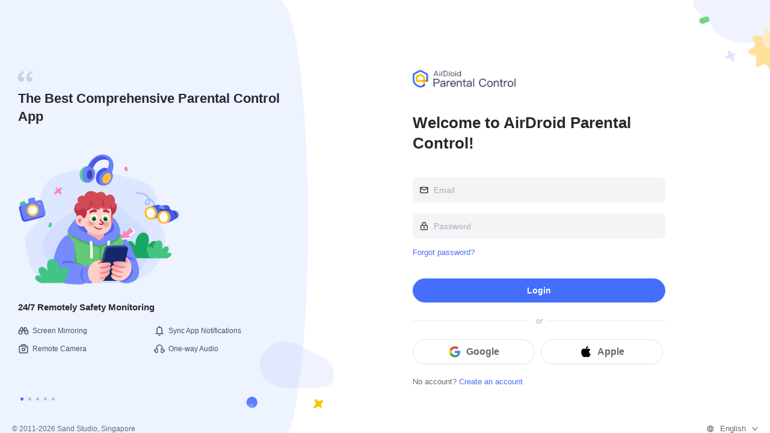

--- FILE ---
content_type: text/html
request_url: https://webparent.airdroid.com/
body_size: 2815
content:
<!DOCTYPE html>
<html data-build-time="202512241359" lang="en">
  <head>
    <meta charset="UTF-8" />
    <link rel="icon" type="image/x-icon" href="/favicon.ico" />
    <meta
      name="viewport"
      content="width=device-width, user-scalable=no, initial-scale=1.0, maximum-scale=1.0, minimum-scale=1.0"
    />
    <title>AirDroid Parental Control Web: Safeguard Your Kids Anywhere</title>
    <meta
      name="description"
      content="The web version lets parents access all parental monitoring features from any browser, providing a convenient way to ensure complete child safety."
    />
    <meta name="apple-mobile-web-app-capable" content="yes" />
    <meta http-equiv="Cache-Control" content="no-cache, no-store, must-revalidate" />
    <style>
      html {
        height: 100%;
        overflow: hidden;
      }
      html.mod-mobile {
        height: 100%;
        height: 100dvh;
      }
      body {
        position: relative;
        height: 100%;
        overflow: hidden;
      }
      .global-loading {
        position: relative;
        width: 100%;
        height: 100%;
      }
      .global-loading::before {
        position: fixed;
        content: '';
        left: 0;
        right: 0;
        bottom: 0;
        top: 0;
        z-index: -1;
        margin: auto;
        width: 30px;
        height: 30px;
        border: 2px solid #446efc;
        border-top-color: transparent;
        border-radius: 100%;
        animation: circle infinite 0.75s linear;
      }
      .global-loading.show-global-loading::before {
        display: block;
      }
      .global-loading.hide-global-loading::before {
        display: none;
      }

      @keyframes circle {
        0% {
          transform: rotate(0);
        }
        100% {
          transform: rotate(360deg);
        }
      }
    </style>
    <script type="module" crossorigin src="/assets/index-5f1fc3b0.js"></script>
    <link rel="modulepreload" crossorigin href="/assets/vue-95f0f708.js">
    <link rel="modulepreload" crossorigin href="/assets/pinyin-32111d02.js">
    <link rel="stylesheet" href="/assets/index-70984f3e.css">
  </head>
  <body class="global-loading">
    <noscript>Please enable your JavaScript.</noscript>
    <div id="app"></div>

    <!-- browser support detect -->
    <div
      id="incompatibleTip"
      class="incompatible-tip"
      style="
        display: none;
        position: fixed;
        top: 0;
        left: 0;
        width: 100vw;
        height: 100vh;
        line-height: 100vh;
        background-color: #fff;
        text-align: center;
      "
    >
      <div id="incompatibleTipContent" style="display: inline-block; vertical-align: middle; line-height: normal">
        <img
          id="incompatibleTipImg"
          class="incompatible-tip__img"
          style="display: block; margin: auto; width: 234px; height: 169px; object-fit: cover"
          alt=""
        />
        <p
          id="incompatibleTipText"
          class="incompatible-tip__text"
          style="width: 90%; font-size: 14px; color: #464f60; margin: 30px auto"
        ></p>
      </div>
    </div>

    <script>
      ;(function () {
        function isSupportES6() {
          'use strict'

          if (getUrlParam('isNoCheckCompatible')) return true
          if (typeof Symbol == 'undefined') return false
          if (typeof Object.fromEntries == 'undefined') return false
          try {
            eval('class Foo {}')
            eval('const bar = (x) => x+1')
            // safari 11.0.3 not support
            eval('try{}catch{}')
          } catch (e) {
            return false
          }

          return true
        }

        var incompatible = !isSupportES6()

        if (!incompatible) {
          return
        }

        function getUrlParam(name) {
          name = name.replace(/[\[]/, '\\\[').replace(/[\]]/, '\\\]')
          var regexS = '[\\?&]' + name + '=([^&#]*)'
          var regex = new RegExp(regexS)
          var results = regex.exec(window.location.href)
          return results ? results[1] : ''
        }

        var incompatibleTips = {
          'en': 'Current browser dose not support, please upgrade to a higher version or change to Chrome.',
          'ru': 'Текущий браузер не поддерживается, обновите его до более новой версии или перейдите на Chrome.',
          'de': 'Der aktuelle Browser wird nicht unterstützt. Bitte aktualisieren Sie auf eine höhere Version oder wechseln Sie zu Chrome.',
          'es-es': 'El navegador actual no es compatible, actualice a una versión superior o cambie a Chrome.',
          'fr': "Le navigateur actuel n'est pas pris en charge, veuillez passer à une version supérieure ou passer à Chrome.",
          'it': "Il browser corrente non è supportato, esegui l'upgrade a una versione successiva o passa a Chrome.",
          'ja': '現在のブラウザはサポートされていません。新しいバージョンにアップグレードするか、Chromeに変更してください。',
          'pt-br': 'Obecna przeglądarka nie jest obsługiwana, uaktualnij do nowszej wersji lub zmień na Chrome.',
          'zh-cn': '当前浏览器暂不支持，请升级您的浏览器版本或使用Chrome浏览器。',
          'zh-tw': '當前瀏覽器暫不支援，請升級您的瀏覽器或使用Chrome瀏覽器。',
        }

        function getRealLang(lang) {
          var lang = lang.toLowerCase()
          var langMap = {
            in: 'id',
            pt: 'pt-br',
            es: 'es-es',
          }
          return langMap[lang] || lang
        }
        function getTipText() {
          var langs = [navigator.language || navigator.browserLanguage]
          if (navigator.languages) {
            langs = [].concat(langs, navigator.languages)
          }

          ;[].concat(langs).forEach(function (item) {
            var shortLang = item.split('-')[0]
            var formateLang = ['ru', 'de', 'fr', 'it', 'ja']
            if (~formateLang.indexOf(shortLang)) {
              langs.push(shortLang)
            }
          })

          var tip = incompatibleTips['en']

          for (var i = 0; i < langs.length; i++) {
            var item = langs[i]
            if (incompatibleTips[getRealLang(item)]) {
              tip = incompatibleTips[getRealLang(item)]
              break
            }
          }

          var paramLang = getUrlParam('lang')
          if (paramLang && incompatibleTips[getRealLang(paramLang)]) {
            tip = incompatibleTips[getRealLang(paramLang)]
          }

          return tip
        }

        document.getElementById('incompatibleTip').style.display = 'block'
        document.getElementById('incompatibleTipText').innerText = getTipText()
        document.getElementById('incompatibleTipImg').setAttribute('src', '/pic_browser@2x.png')
        document.body.removeChild(document.getElementById('app'))
        document.getElementById('incompatibleTipImg').onload = function () {
          window.stop ? window.stop() : document.execCommand('Stop')
        }
      })()
    </script>
    
    
  </body>
</html>


--- FILE ---
content_type: text/css
request_url: https://webparent.airdroid.com/assets/index-70984f3e.css
body_size: 62467
content:
@charset "UTF-8";body,h1,h2,h3,h4,h5,h6,dl,dt,dd,ul,ol,li,p,blockquote,pre,hr,figure,table,caption,th,td,form,fieldset,legend,input,button,textarea,menu{margin:0;padding:0}article,aside,details,figcaption,figure,footer,header,hgroup,main,nav,section,summary{display:block}audio,canvas,video{display:inline-block}audio:not([controls]){display:none;height:0}body{margin:0}body,p,div,td,h1,h2,h3,h4,li,a{outline:none;-webkit-user-select:none;-moz-user-select:none;-o-user-select:none;user-select:none;-webkit-tap-highlight-color:rgba(0,0,0,0)}a{background-color:transparent}a:focus{outline:0}a:active,.mod-pc a:hover{outline:0}h1{font-size:2em;margin:.67em 0}abbr[title]{border-bottom:1px dotted}b,strong{font-weight:700}dfn{font-style:italic}hr{box-sizing:content-box;height:0}mark{background:#ff0;color:#000}code,kbd,pre,samp{font-family:monospace,serif;font-size:1em}pre{white-space:pre-wrap}q{quotes:"“""”""‘""’"}img{border:0;pointer-events:none}svg:not(:root){overflow:hidden}figure{margin:0}legend{border:0;padding:0}button,input,select,textarea{font-family:inherit;font-size:100%;margin:0}button,input{line-height:normal}button,html input[type=button],input[type=reset],input[type=submit]{-webkit-appearance:button;cursor:pointer}button[disabled],html input[disabled]{cursor:default}button:focus-visible{outline:none}input[type=checkbox],input[type=radio]{vertical-align:middle;box-sizing:border-box;padding:0}input[type=search]{-webkit-appearance:textfield;box-sizing:content-box}input[type=search]::-webkit-search-cancel-button,input[type=search]::-webkit-search-decoration{-webkit-appearance:none}button::-moz-focus-inner,input::-moz-focus-inner{border:0;padding:0}input:-moz-placeholder-shown{text-overflow:ellipsis}input:placeholder-shown{text-overflow:ellipsis}[dir=rtl] input{text-align:right;unicode-bidi:plaintext}textarea{overflow:auto;vertical-align:top}table{border-collapse:collapse;border-spacing:0}html{font-family:HarmonyOS_Sans,Helvetica Neue,Helvetica,Arial,sans-serif!important;font-size:16px}html[lang=zh-cn],html[lang=zh-tw],html[lang=ja]{font-family:HarmonyOS_Sans_SC,PingFang SC,Hiragino Sans GB,Microsoft YaHei,SimSun,Helvetica Neue,Helvetica,sans-serif!important}body{font-size:14px;-webkit-font-smoothing:antialiased}a{text-decoration:none}ul li{list-style:none}iconpark-icon{line-height:0}*,:before,:after{box-sizing:border-box;border-width:0;border-style:solid;border-color:#e5e7eb}:before,:after{--tw-content: ""}html,:host{line-height:1.5;-webkit-text-size-adjust:100%;-moz-tab-size:4;-o-tab-size:4;tab-size:4;font-family:ui-sans-serif,system-ui,sans-serif,"Apple Color Emoji","Segoe UI Emoji",Segoe UI Symbol,"Noto Color Emoji";font-feature-settings:normal;font-variation-settings:normal;-webkit-tap-highlight-color:transparent}body{margin:0;line-height:inherit}hr{height:0;color:inherit;border-top-width:1px}abbr:where([title]){-webkit-text-decoration:underline dotted;text-decoration:underline dotted}h1,h2,h3,h4,h5,h6{font-size:inherit;font-weight:inherit}a{color:inherit;text-decoration:inherit}b,strong{font-weight:bolder}code,kbd,samp,pre{font-family:ui-monospace,SFMono-Regular,Menlo,Monaco,Consolas,Liberation Mono,Courier New,monospace;font-feature-settings:normal;font-variation-settings:normal;font-size:1em}small{font-size:80%}sub,sup{font-size:75%;line-height:0;position:relative;vertical-align:baseline}sub{bottom:-.25em}sup{top:-.5em}table{text-indent:0;border-color:inherit;border-collapse:collapse}button,input,optgroup,select,textarea{font-family:inherit;font-feature-settings:inherit;font-variation-settings:inherit;font-size:100%;font-weight:inherit;line-height:inherit;color:inherit;margin:0;padding:0}button,select{text-transform:none}button,[type=button],[type=reset],[type=submit]{-webkit-appearance:button;background-color:transparent;background-image:none}:-moz-focusring{outline:auto}:-moz-ui-invalid{box-shadow:none}progress{vertical-align:baseline}::-webkit-inner-spin-button,::-webkit-outer-spin-button{height:auto}[type=search]{-webkit-appearance:textfield;outline-offset:-2px}::-webkit-search-decoration{-webkit-appearance:none}::-webkit-file-upload-button{-webkit-appearance:button;font:inherit}summary{display:list-item}blockquote,dl,dd,h1,h2,h3,h4,h5,h6,hr,figure,p,pre{margin:0}fieldset{margin:0;padding:0}legend{padding:0}ol,ul,menu{list-style:none;margin:0;padding:0}dialog{padding:0}textarea{resize:vertical}input::-moz-placeholder,textarea::-moz-placeholder{opacity:1;color:#9ca3af}input::placeholder,textarea::placeholder{opacity:1;color:#9ca3af}button,[role=button]{cursor:pointer}:disabled{cursor:default}img,svg,video,canvas,audio,iframe,embed,object{display:block;vertical-align:middle}img,video{max-width:100%;height:auto}[hidden]{display:none}.el-button{background-color:var(--el-button-bg-color)}.line-clamp-1{line-break:anywhere;word-break:break-all}.block-line-clamp-1{line-break:anywhere;word-break:break-all;overflow:hidden;display:-webkit-box;-webkit-box-orient:vertical;-webkit-line-clamp:1;display:block;text-overflow:ellipsis}.break-all{line-break:anywhere}*,:before,:after{--tw-border-spacing-x: 0;--tw-border-spacing-y: 0;--tw-translate-x: 0;--tw-translate-y: 0;--tw-rotate: 0;--tw-skew-x: 0;--tw-skew-y: 0;--tw-scale-x: 1;--tw-scale-y: 1;--tw-pan-x: ;--tw-pan-y: ;--tw-pinch-zoom: ;--tw-scroll-snap-strictness: proximity;--tw-gradient-from-position: ;--tw-gradient-via-position: ;--tw-gradient-to-position: ;--tw-ordinal: ;--tw-slashed-zero: ;--tw-numeric-figure: ;--tw-numeric-spacing: ;--tw-numeric-fraction: ;--tw-ring-inset: ;--tw-ring-offset-width: 0px;--tw-ring-offset-color: #fff;--tw-ring-color: rgb(59 130 246 / .5);--tw-ring-offset-shadow: 0 0 #0000;--tw-ring-shadow: 0 0 #0000;--tw-shadow: 0 0 #0000;--tw-shadow-colored: 0 0 #0000;--tw-blur: ;--tw-brightness: ;--tw-contrast: ;--tw-grayscale: ;--tw-hue-rotate: ;--tw-invert: ;--tw-saturate: ;--tw-sepia: ;--tw-drop-shadow: ;--tw-backdrop-blur: ;--tw-backdrop-brightness: ;--tw-backdrop-contrast: ;--tw-backdrop-grayscale: ;--tw-backdrop-hue-rotate: ;--tw-backdrop-invert: ;--tw-backdrop-opacity: ;--tw-backdrop-saturate: ;--tw-backdrop-sepia: }::backdrop{--tw-border-spacing-x: 0;--tw-border-spacing-y: 0;--tw-translate-x: 0;--tw-translate-y: 0;--tw-rotate: 0;--tw-skew-x: 0;--tw-skew-y: 0;--tw-scale-x: 1;--tw-scale-y: 1;--tw-pan-x: ;--tw-pan-y: ;--tw-pinch-zoom: ;--tw-scroll-snap-strictness: proximity;--tw-gradient-from-position: ;--tw-gradient-via-position: ;--tw-gradient-to-position: ;--tw-ordinal: ;--tw-slashed-zero: ;--tw-numeric-figure: ;--tw-numeric-spacing: ;--tw-numeric-fraction: ;--tw-ring-inset: ;--tw-ring-offset-width: 0px;--tw-ring-offset-color: #fff;--tw-ring-color: rgb(59 130 246 / .5);--tw-ring-offset-shadow: 0 0 #0000;--tw-ring-shadow: 0 0 #0000;--tw-shadow: 0 0 #0000;--tw-shadow-colored: 0 0 #0000;--tw-blur: ;--tw-brightness: ;--tw-contrast: ;--tw-grayscale: ;--tw-hue-rotate: ;--tw-invert: ;--tw-saturate: ;--tw-sepia: ;--tw-drop-shadow: ;--tw-backdrop-blur: ;--tw-backdrop-brightness: ;--tw-backdrop-contrast: ;--tw-backdrop-grayscale: ;--tw-backdrop-hue-rotate: ;--tw-backdrop-invert: ;--tw-backdrop-opacity: ;--tw-backdrop-saturate: ;--tw-backdrop-sepia: }.\!container{width:100%!important}.container{width:100%}@media (min-width: 501px){.\!container{max-width:501px!important}.container{max-width:501px}}@media (min-width: 769px){.\!container{max-width:769px!important}.container{max-width:769px}}@media (min-width: 1025px){.\!container{max-width:1025px!important}.container{max-width:1025px}}@media (min-width: 1280px){.\!container{max-width:1280px!important}.container{max-width:1280px}}@media (min-width: 1536px){.\!container{max-width:1536px!important}.container{max-width:1536px}}.txt-h1{font-size:1.25rem;line-height:1.75rem;font-weight:600}.txt-h2{font-size:18px;line-height:26px;font-weight:600}.txt-txt1{font-size:14px;line-height:22px;font-weight:400}.txt-txt2{font-size:13px;line-height:18px;font-weight:400}.txt-txt3{font-size:12px;line-height:16px;font-weight:400}.truncate-text-line-3{display:-webkit-box;-webkit-line-clamp:3;-webkit-box-orient:vertical;overflow:hidden;text-overflow:ellipsis;word-break:break-word}.ltr{direction:ltr;unicode-bidi:embed}.pointer-events-none{pointer-events:none}.pointer-events-auto{pointer-events:auto}.\!visible{visibility:visible!important}.visible{visibility:visible}.static{position:static}.fixed{position:fixed}.\!absolute{position:absolute!important}.absolute{position:absolute}.relative{position:relative}.sticky{position:sticky}.\!inset-auto{inset:auto!important}.inset-0{top:0;right:0;bottom:0;left:0}.inset-7{top:1.75rem;right:1.75rem;bottom:1.75rem;left:1.75rem}.inset-7\.5{top:1.875rem;right:1.875rem;bottom:1.875rem;left:1.875rem}.-inset-x-4{left:-1rem;right:-1rem}.inset-x-0{left:0;right:0}.inset-x-2\/4{left:50%;right:50%}.inset-y-1\/2{top:50%;bottom:50%}.\!right-0{right:0!important}.\!start-\[-10px\]{inset-inline-start:-10px!important}.\!top-\[-10px\]{top:-10px!important}.\!top-\[34px\]{top:34px!important}.-bottom-1{bottom:-.25rem}.-bottom-2{bottom:-.5rem}.-bottom-px{bottom:-1px}.-left-1{left:-.25rem}.-right-1{right:-.25rem}.-right-2{right:-.5rem}.-right-\[10px\]{right:-10px}.-top-1{top:-.25rem}.-top-1\.5{top:-.375rem}.-top-4{top:-1rem}.bottom-0{bottom:0}.bottom-1{bottom:.25rem}.bottom-10{bottom:2.5rem}.bottom-2{bottom:.5rem}.bottom-6{bottom:1.5rem}.bottom-7{bottom:1.75rem}.bottom-7\.5{bottom:1.875rem}.bottom-\[-104px\]{bottom:-104px}.bottom-\[-3px\]{bottom:-3px}.bottom-\[-6px\]{bottom:-6px}.bottom-\[-85px\]{bottom:-85px}.bottom-\[6\.5vh\]{bottom:6.5vh}.bottom-\[70px\]{bottom:70px}.bottom-\[76px\]{bottom:76px}.bottom-auto{bottom:auto}.end-0{inset-inline-end:0px}.end-0\.5{inset-inline-end:.125rem}.end-2{inset-inline-end:.5rem}.end-3{inset-inline-end:.75rem}.end-3\.5{inset-inline-end:.875rem}.end-5{inset-inline-end:1.25rem}.end-\[5\%\]{inset-inline-end:5%}.left-0{left:0}.left-0\.5{left:.125rem}.left-1{left:.25rem}.left-1\.5{left:.375rem}.left-1\/2{left:50%}.left-2{left:.5rem}.left-2\.5{left:.625rem}.left-4{left:1rem}.left-\[-11px\]{left:-11px}.left-\[-25px\]{left:-25px}.left-\[-4px\]{left:-4px}.left-\[-64px\]{left:-64px}.left-\[-8px\]{left:-8px}.left-\[263px\]{left:263px}.left-\[28px\]{left:28px}.left-\[37px\]{left:37px}.left-\[46px\]{left:46px}.left-\[60\%\]{left:60%}.left-auto{left:auto}.right-0{right:0}.right-1{right:.25rem}.right-1\/2{right:50%}.right-10{right:2.5rem}.right-2{right:.5rem}.right-3{right:.75rem}.right-4{right:1rem}.right-5{right:1.25rem}.right-\[-1px\]{right:-1px}.right-\[-2px\]{right:-2px}.right-\[-4px\]{right:-4px}.right-\[-6px\]{right:-6px}.right-\[60\%\]{right:60%}.start-0{inset-inline-start:0px}.start-0\.5{inset-inline-start:.125rem}.start-1\/2{inset-inline-start:50%}.start-3{inset-inline-start:.75rem}.start-3\.5{inset-inline-start:.875rem}.start-5{inset-inline-start:1.25rem}.start-7{inset-inline-start:1.75rem}.start-7\.5{inset-inline-start:1.875rem}.start-\[27px\]{inset-inline-start:27px}.start-\[28px\]{inset-inline-start:28px}.start-\[35px\]{inset-inline-start:35px}.start-\[37px\]{inset-inline-start:37px}.top-0{top:0}.top-0\.5{top:.125rem}.top-1\/2{top:50%}.top-10{top:2.5rem}.top-11{top:2.75rem}.top-14{top:3.5rem}.top-14\.5{top:3.625rem}.top-2{top:.5rem}.top-2\.5{top:.625rem}.top-3{top:.75rem}.top-3\.5{top:.875rem}.top-4{top:1rem}.top-5{top:1.25rem}.top-6{top:1.5rem}.top-8{top:2rem}.top-\[-10px\]{top:-10px}.top-\[-12px\]{top:-12px}.top-\[-15px\]{top:-15px}.top-\[-2px\]{top:-2px}.top-\[-42px\]{top:-42px}.top-\[-45px\]{top:-45px}.top-\[-4px\]{top:-4px}.top-\[-6px\]{top:-6px}.top-\[-80px\]{top:-80px}.top-\[-90px\]{top:-90px}.top-\[3px\]{top:3px}.top-\[50px\]{top:50px}.top-\[5px\]{top:5px}.top-auto{top:auto}.\!z-\[999\]{z-index:999!important}.\!z-\[99\]{z-index:99!important}.-z-10{z-index:-10}.z-0{z-index:0}.z-1{z-index:1}.z-10{z-index:10}.z-20{z-index:20}.z-30{z-index:30}.z-50{z-index:50}.z-\[-1\]{z-index:-1}.z-\[100\]{z-index:100}.z-\[10\]{z-index:10}.z-\[11\]{z-index:11}.z-\[12\]{z-index:12}.z-\[1\]{z-index:1}.z-\[9999\]{z-index:9999}.m-0{margin:0}.m-7{margin:1.75rem}.m-7\.5{margin:1.875rem}.m-auto{margin:auto}.\!mx-0{margin-left:0!important;margin-right:0!important}.\!my-2{margin-top:.5rem!important;margin-bottom:.5rem!important}.\!my-2\.5{margin-top:.625rem!important;margin-bottom:.625rem!important}.-mx-5{margin-left:-1.25rem;margin-right:-1.25rem}.-mx-\[5px\]{margin-left:-5px;margin-right:-5px}.mx-1{margin-left:.25rem;margin-right:.25rem}.mx-2{margin-left:.5rem;margin-right:.5rem}.mx-2\.5{margin-left:.625rem;margin-right:.625rem}.mx-3{margin-left:.75rem;margin-right:.75rem}.mx-4{margin-left:1rem;margin-right:1rem}.mx-5{margin-left:1.25rem;margin-right:1.25rem}.mx-7{margin-left:1.75rem;margin-right:1.75rem}.mx-7\.5{margin-left:1.875rem;margin-right:1.875rem}.mx-auto{margin-left:auto;margin-right:auto}.my-0{margin-top:0;margin-bottom:0}.my-1{margin-top:.25rem;margin-bottom:.25rem}.my-1\.5{margin-top:.375rem;margin-bottom:.375rem}.my-10{margin-top:2.5rem;margin-bottom:2.5rem}.my-2{margin-top:.5rem;margin-bottom:.5rem}.my-2\.5{margin-top:.625rem;margin-bottom:.625rem}.my-3{margin-top:.75rem;margin-bottom:.75rem}.my-3\.5{margin-top:.875rem;margin-bottom:.875rem}.my-5{margin-top:1.25rem;margin-bottom:1.25rem}.\!mb-0{margin-bottom:0!important}.\!mb-2{margin-bottom:.5rem!important}.\!mb-4{margin-bottom:1rem!important}.\!me-0{-webkit-margin-end:0px!important;margin-inline-end:0px!important}.\!mr-0{margin-right:0!important}.\!ms-0{-webkit-margin-start:0px!important;margin-inline-start:0px!important}.\!mt-0{margin-top:0!important}.\!mt-2{margin-top:.5rem!important}.\!mt-2\.5{margin-top:.625rem!important}.\!mt-\[40px\]{margin-top:40px!important}.-mb-1{margin-bottom:-.25rem}.-mb-1\.5{margin-bottom:-.375rem}.-mb-\[86px\]{margin-bottom:-86px}.-ml-1{margin-left:-.25rem}.-ms-0{-webkit-margin-start:-0px;margin-inline-start:-0px}.-ms-0\.5{-webkit-margin-start:-.125rem;margin-inline-start:-.125rem}.-mt-1{margin-top:-.25rem}.mb-0{margin-bottom:0}.mb-0\.5{margin-bottom:.125rem}.mb-1{margin-bottom:.25rem}.mb-1\.5{margin-bottom:.375rem}.mb-10{margin-bottom:2.5rem}.mb-2{margin-bottom:.5rem}.mb-2\.5{margin-bottom:.625rem}.mb-3{margin-bottom:.75rem}.mb-3\.5{margin-bottom:.875rem}.mb-4{margin-bottom:1rem}.mb-5{margin-bottom:1.25rem}.mb-6{margin-bottom:1.5rem}.mb-7{margin-bottom:1.75rem}.mb-7\.5{margin-bottom:1.875rem}.mb-\[18px\]{margin-bottom:18px}.mb-\[60px\]{margin-bottom:60px}.me-0{-webkit-margin-end:0px;margin-inline-end:0px}.me-1{-webkit-margin-end:.25rem;margin-inline-end:.25rem}.me-1\.5{-webkit-margin-end:.375rem;margin-inline-end:.375rem}.me-10{-webkit-margin-end:2.5rem;margin-inline-end:2.5rem}.me-2{-webkit-margin-end:.5rem;margin-inline-end:.5rem}.me-2\.5{-webkit-margin-end:.625rem;margin-inline-end:.625rem}.me-3{-webkit-margin-end:.75rem;margin-inline-end:.75rem}.me-3\.5{-webkit-margin-end:.875rem;margin-inline-end:.875rem}.me-4{-webkit-margin-end:1rem;margin-inline-end:1rem}.me-5{-webkit-margin-end:1.25rem;margin-inline-end:1.25rem}.me-5\.5{-webkit-margin-end:1.375rem;margin-inline-end:1.375rem}.me-7{-webkit-margin-end:1.75rem;margin-inline-end:1.75rem}.me-7\.5{-webkit-margin-end:1.875rem;margin-inline-end:1.875rem}.me-\[106px\]{-webkit-margin-end:106px;margin-inline-end:106px}.me-\[14px\]{-webkit-margin-end:14px;margin-inline-end:14px}.me-\[26px\]{-webkit-margin-end:26px;margin-inline-end:26px}.me-\[65px\]{-webkit-margin-end:65px;margin-inline-end:65px}.me-\[68px\]{-webkit-margin-end:68px;margin-inline-end:68px}.me-\[7px\]{-webkit-margin-end:7px;margin-inline-end:7px}.ml-0{margin-left:0}.ml-0\.5{margin-left:.125rem}.ml-1{margin-left:.25rem}.ml-1\.5{margin-left:.375rem}.ml-2{margin-left:.5rem}.ml-2\.5{margin-left:.625rem}.ml-3{margin-left:.75rem}.ml-3\.5{margin-left:.875rem}.ml-4{margin-left:1rem}.ml-5{margin-left:1.25rem}.ml-6{margin-left:1.5rem}.ml-7{margin-left:1.75rem}.ml-7\.5{margin-left:1.875rem}.ml-\[24px\]{margin-left:24px}.ml-\[30px\]{margin-left:30px}.ml-\[5px\]{margin-left:5px}.ml-auto{margin-left:auto}.mr-0{margin-right:0}.mr-1{margin-right:.25rem}.mr-1\.5{margin-right:.375rem}.mr-2{margin-right:.5rem}.mr-2\.5{margin-right:.625rem}.mr-3{margin-right:.75rem}.mr-3\.5{margin-right:.875rem}.mr-4{margin-right:1rem}.mr-5{margin-right:1.25rem}.mr-5\.5{margin-right:1.375rem}.mr-6{margin-right:1.5rem}.ms-1{-webkit-margin-start:.25rem;margin-inline-start:.25rem}.ms-1\.5{-webkit-margin-start:.375rem;margin-inline-start:.375rem}.ms-2{-webkit-margin-start:.5rem;margin-inline-start:.5rem}.ms-2\.5{-webkit-margin-start:.625rem;margin-inline-start:.625rem}.ms-3{-webkit-margin-start:.75rem;margin-inline-start:.75rem}.ms-3\.5{-webkit-margin-start:.875rem;margin-inline-start:.875rem}.ms-4{-webkit-margin-start:1rem;margin-inline-start:1rem}.ms-5{-webkit-margin-start:1.25rem;margin-inline-start:1.25rem}.ms-7{-webkit-margin-start:1.75rem;margin-inline-start:1.75rem}.ms-7\.5{-webkit-margin-start:1.875rem;margin-inline-start:1.875rem}.ms-9{-webkit-margin-start:2.25rem;margin-inline-start:2.25rem}.ms-\[40px\]{-webkit-margin-start:40px;margin-inline-start:40px}.ms-auto{-webkit-margin-start:auto;margin-inline-start:auto}.mt-0{margin-top:0}.mt-0\.5{margin-top:.125rem}.mt-1{margin-top:.25rem}.mt-1\.5{margin-top:.375rem}.mt-10{margin-top:2.5rem}.mt-2{margin-top:.5rem}.mt-2\.5{margin-top:.625rem}.mt-3{margin-top:.75rem}.mt-3\.5{margin-top:.875rem}.mt-4{margin-top:1rem}.mt-5{margin-top:1.25rem}.mt-5\.5{margin-top:1.375rem}.mt-6{margin-top:1.5rem}.mt-7{margin-top:1.75rem}.mt-7\.5{margin-top:1.875rem}.mt-8{margin-top:2rem}.mt-\[3px\]{margin-top:3px}.mt-\[50px\]{margin-top:50px}.mt-\[5px\]{margin-top:5px}.mt-px{margin-top:1px}.box-border{box-sizing:border-box}.line-clamp-1{overflow:hidden;display:-webkit-box;-webkit-box-orient:vertical;-webkit-line-clamp:1}.line-clamp-2{overflow:hidden;display:-webkit-box;-webkit-box-orient:vertical;-webkit-line-clamp:2}.line-clamp-3{overflow:hidden;display:-webkit-box;-webkit-box-orient:vertical;-webkit-line-clamp:3}.line-clamp-6{overflow:hidden;display:-webkit-box;-webkit-box-orient:vertical;-webkit-line-clamp:6}.line-clamp-none{overflow:visible;display:block;-webkit-box-orient:horizontal;-webkit-line-clamp:none}.\!block{display:block!important}.block{display:block}.inline-block{display:inline-block}.\!flex{display:flex!important}.flex{display:flex}.inline-flex{display:inline-flex}.table{display:table}.grid{display:grid}.hidden{display:none}.\!h-\[42px\]{height:42px!important}.\!h-auto{height:auto!important}.h-0{height:0px}.h-0\.5{height:.125rem}.h-1{height:.25rem}.h-1\.5{height:.375rem}.h-10{height:2.5rem}.h-11{height:2.75rem}.h-12{height:3rem}.h-13\.5{height:3.375rem}.h-2{height:.5rem}.h-2\.5{height:.625rem}.h-3{height:.75rem}.h-3\.5{height:.875rem}.h-4{height:1rem}.h-4\.5{height:1.125rem}.h-5{height:1.25rem}.h-5\.5{height:1.375rem}.h-6{height:1.5rem}.h-64{height:16rem}.h-7{height:1.75rem}.h-7\.5{height:1.875rem}.h-8{height:2rem}.h-9{height:2.25rem}.h-\[100\%\]{height:100%}.h-\[10px\]{height:10px}.h-\[110px\]{height:110px}.h-\[114px\]{height:114px}.h-\[120px\]{height:120px}.h-\[15px\]{height:15px}.h-\[170px\]{height:170px}.h-\[188px\]{height:188px}.h-\[1px\]{height:1px}.h-\[200px\]{height:200px}.h-\[20px\]{height:20px}.h-\[22px\]{height:22px}.h-\[250px\]{height:250px}.h-\[26px\]{height:26px}.h-\[320px\]{height:320px}.h-\[340px\]{height:340px}.h-\[34px\]{height:34px}.h-\[3px\]{height:3px}.h-\[40px\]{height:40px}.h-\[42px\]{height:42px}.h-\[44px\]{height:44px}.h-\[50px\]{height:50px}.h-\[54px\]{height:54px}.h-\[5px\]{height:5px}.h-\[6\.5px\]{height:6.5px}.h-\[60px\]{height:60px}.h-\[63px\]{height:63px}.h-\[64px\]{height:64px}.h-\[68\%\]{height:68%}.h-\[70px\]{height:70px}.h-\[72px\]{height:72px}.h-\[90px\]{height:90px}.h-auto{height:auto}.h-fit{height:-moz-fit-content;height:fit-content}.h-full{height:100%}.h-px{height:1px}.max-h-\[300px\]{max-height:300px}.max-h-\[500px\]{max-height:500px}.max-h-\[54px\]{max-height:54px}.max-h-\[70\%\]{max-height:70%}.max-h-\[704px\]{max-height:704px}.max-h-full{max-height:100%}.min-h-0{min-height:0px}.min-h-10{min-height:2.5rem}.min-h-40{min-height:10rem}.min-h-\[120px\]{min-height:120px}.min-h-\[136px\]{min-height:136px}.min-h-\[26px\]{min-height:26px}.min-h-\[350px\]{min-height:350px}.min-h-\[450px\]{min-height:450px}.min-h-\[500px\]{min-height:500px}.min-h-\[550px\]{min-height:550px}.min-h-\[80px\]{min-height:80px}.\!w-\[220px\]{width:220px!important}.\!w-full{width:100%!important}.\!w-max{width:-moz-max-content!important;width:max-content!important}.w-0{width:0px}.w-1{width:.25rem}.w-1\.5{width:.375rem}.w-1\/2{width:50%}.w-1\/3{width:33.333333%}.w-1\/5{width:20%}.w-10{width:2.5rem}.w-12{width:3rem}.w-16{width:4rem}.w-2{width:.5rem}.w-2\.5{width:.625rem}.w-2\/5{width:40%}.w-20{width:5rem}.w-24{width:6rem}.w-28{width:7rem}.w-3{width:.75rem}.w-3\.5{width:.875rem}.w-3\/5{width:60%}.w-32{width:8rem}.w-4{width:1rem}.w-4\.5{width:1.125rem}.w-4\/12{width:33.333333%}.w-5{width:1.25rem}.w-5\.5{width:1.375rem}.w-6{width:1.5rem}.w-7{width:1.75rem}.w-7\.5{width:1.875rem}.w-8{width:2rem}.w-9{width:2.25rem}.w-\[100\%\]{width:100%}.w-\[100px\]{width:100px}.w-\[106px\]{width:106px}.w-\[110px\]{width:110px}.w-\[11px\]{width:11px}.w-\[120px\]{width:120px}.w-\[132px\]{width:132px}.w-\[13px\]{width:13px}.w-\[140px\]{width:140px}.w-\[142px\]{width:142px}.w-\[15\%\]{width:15%}.w-\[150px\]{width:150px}.w-\[160px\]{width:160px}.w-\[178px\]{width:178px}.w-\[18\%\]{width:18%}.w-\[180px\]{width:180px}.w-\[190px\]{width:190px}.w-\[200px\]{width:200px}.w-\[220px\]{width:220px}.w-\[22px\]{width:22px}.w-\[236px\]{width:236px}.w-\[24\%\]{width:24%}.w-\[240px\]{width:240px}.w-\[24px\]{width:24px}.w-\[260px\]{width:260px}.w-\[26px\]{width:26px}.w-\[276px\]{width:276px}.w-\[30\%\]{width:30%}.w-\[336px\]{width:336px}.w-\[34px\]{width:34px}.w-\[360px\]{width:360px}.w-\[374px\]{width:374px}.w-\[380px\]{width:380px}.w-\[3px\]{width:3px}.w-\[40\%\]{width:40%}.w-\[400px\]{width:400px}.w-\[420px\]{width:420px}.w-\[48px\]{width:48px}.w-\[500px\]{width:500px}.w-\[50px\]{width:50px}.w-\[56px\]{width:56px}.w-\[5px\]{width:5px}.w-\[61\.5px\]{width:61.5px}.w-\[62px\]{width:62px}.w-\[65\%\]{width:65%}.w-\[67px\]{width:67px}.w-\[70px\]{width:70px}.w-\[86px\]{width:86px}.w-\[91px\]{width:91px}.w-\[95px\]{width:95px}.w-\[98px\]{width:98px}.w-auto{width:auto}.w-fit{width:-moz-fit-content;width:fit-content}.w-full{width:100%}.w-px{width:1px}.\!min-w-0{min-width:0px!important}.\!min-w-\[120px\]{min-width:120px!important}.\!min-w-\[200px\]{min-width:200px!important}.\!min-w-\[240px\]{min-width:240px!important}.min-w-0{min-width:0px}.min-w-9{min-width:2.25rem}.min-w-\[114px\]{min-width:114px}.min-w-\[120px\]{min-width:120px}.min-w-\[180px\]{min-width:180px}.min-w-\[18px\]{min-width:18px}.min-w-\[190px\]{min-width:190px}.min-w-\[233px\]{min-width:233px}.min-w-\[26px\]{min-width:26px}.min-w-\[286px\]{min-width:286px}.min-w-\[32px\]{min-width:32px}.min-w-\[636px\]{min-width:636px}.min-w-\[640px\]{min-width:640px}.min-w-\[80px\]{min-width:80px}.min-w-\[860px\]{min-width:860px}.min-w-\[92px\]{min-width:92px}.min-w-max{min-width:-moz-max-content;min-width:max-content}.\!max-w-\[964px\]{max-width:964px!important}.\!max-w-none{max-width:none!important}.max-w-60{max-width:15rem}.max-w-\[1000px\]{max-width:1000px}.max-w-\[1200px\]{max-width:1200px}.max-w-\[140px\]{max-width:140px}.max-w-\[220px\]{max-width:220px}.max-w-\[236px\]{max-width:236px}.max-w-\[300px\]{max-width:300px}.max-w-\[320px\]{max-width:320px}.max-w-\[33\.3\%\]{max-width:33.3%}.max-w-\[360px\]{max-width:360px}.max-w-\[380px\]{max-width:380px}.max-w-\[388px\]{max-width:388px}.max-w-\[400px\]{max-width:400px}.max-w-\[440px\]{max-width:440px}.max-w-\[500px\]{max-width:500px}.max-w-\[532px\]{max-width:532px}.max-w-\[600px\]{max-width:600px}.max-w-\[68px\]{max-width:68px}.max-w-\[740px\]{max-width:740px}.max-w-\[800px\]{max-width:800px}.max-w-\[802px\]{max-width:802px}.max-w-\[930px\]{max-width:930px}.max-w-full{max-width:100%}.max-w-max{max-width:-moz-max-content;max-width:max-content}.max-w-xl{max-width:36rem}.flex-1{flex:1 1 0%}.flex-auto{flex:1 1 auto}.flex-shrink-0{flex-shrink:0}.\!shrink{flex-shrink:1!important}.shrink{flex-shrink:1}.shrink-0{flex-shrink:0}.flex-grow,.grow{flex-grow:1}.grow-0{flex-grow:0}.-translate-x-1\/2,.-translate-x-2\/4{--tw-translate-x: -50%;transform:translate(var(--tw-translate-x),var(--tw-translate-y)) rotate(var(--tw-rotate)) skew(var(--tw-skew-x)) skewY(var(--tw-skew-y)) scaleX(var(--tw-scale-x)) scaleY(var(--tw-scale-y))}.-translate-y-1\/2,.-translate-y-2\/4{--tw-translate-y: -50%;transform:translate(var(--tw-translate-x),var(--tw-translate-y)) rotate(var(--tw-rotate)) skew(var(--tw-skew-x)) skewY(var(--tw-skew-y)) scaleX(var(--tw-scale-x)) scaleY(var(--tw-scale-y))}.translate-x-\[-50\%\]{--tw-translate-x: -50%;transform:translate(var(--tw-translate-x),var(--tw-translate-y)) rotate(var(--tw-rotate)) skew(var(--tw-skew-x)) skewY(var(--tw-skew-y)) scaleX(var(--tw-scale-x)) scaleY(var(--tw-scale-y))}.translate-y-\[-50\%\]{--tw-translate-y: -50%;transform:translate(var(--tw-translate-x),var(--tw-translate-y)) rotate(var(--tw-rotate)) skew(var(--tw-skew-x)) skewY(var(--tw-skew-y)) scaleX(var(--tw-scale-x)) scaleY(var(--tw-scale-y))}.-rotate-180{--tw-rotate: -180deg;transform:translate(var(--tw-translate-x),var(--tw-translate-y)) rotate(var(--tw-rotate)) skew(var(--tw-skew-x)) skewY(var(--tw-skew-y)) scaleX(var(--tw-scale-x)) scaleY(var(--tw-scale-y))}.-rotate-90{--tw-rotate: -90deg;transform:translate(var(--tw-translate-x),var(--tw-translate-y)) rotate(var(--tw-rotate)) skew(var(--tw-skew-x)) skewY(var(--tw-skew-y)) scaleX(var(--tw-scale-x)) scaleY(var(--tw-scale-y))}.-rotate-\[135deg\]{--tw-rotate: -135deg;transform:translate(var(--tw-translate-x),var(--tw-translate-y)) rotate(var(--tw-rotate)) skew(var(--tw-skew-x)) skewY(var(--tw-skew-y)) scaleX(var(--tw-scale-x)) scaleY(var(--tw-scale-y))}.rotate-180{--tw-rotate: 180deg;transform:translate(var(--tw-translate-x),var(--tw-translate-y)) rotate(var(--tw-rotate)) skew(var(--tw-skew-x)) skewY(var(--tw-skew-y)) scaleX(var(--tw-scale-x)) scaleY(var(--tw-scale-y))}.rotate-90{--tw-rotate: 90deg;transform:translate(var(--tw-translate-x),var(--tw-translate-y)) rotate(var(--tw-rotate)) skew(var(--tw-skew-x)) skewY(var(--tw-skew-y)) scaleX(var(--tw-scale-x)) scaleY(var(--tw-scale-y))}.rotate-\[45deg\]{--tw-rotate: 45deg;transform:translate(var(--tw-translate-x),var(--tw-translate-y)) rotate(var(--tw-rotate)) skew(var(--tw-skew-x)) skewY(var(--tw-skew-y)) scaleX(var(--tw-scale-x)) scaleY(var(--tw-scale-y))}.scale-125{--tw-scale-x: 1.25;--tw-scale-y: 1.25;transform:translate(var(--tw-translate-x),var(--tw-translate-y)) rotate(var(--tw-rotate)) skew(var(--tw-skew-x)) skewY(var(--tw-skew-y)) scaleX(var(--tw-scale-x)) scaleY(var(--tw-scale-y))}.scale-50{--tw-scale-x: .5;--tw-scale-y: .5;transform:translate(var(--tw-translate-x),var(--tw-translate-y)) rotate(var(--tw-rotate)) skew(var(--tw-skew-x)) skewY(var(--tw-skew-y)) scaleX(var(--tw-scale-x)) scaleY(var(--tw-scale-y))}.transform{transform:translate(var(--tw-translate-x),var(--tw-translate-y)) rotate(var(--tw-rotate)) skew(var(--tw-skew-x)) skewY(var(--tw-skew-y)) scaleX(var(--tw-scale-x)) scaleY(var(--tw-scale-y))}@keyframes spin{to{transform:rotate(360deg)}}.animate-spin{animation:spin 1s linear infinite}.cursor-move{cursor:move}.cursor-not-allowed{cursor:not-allowed}.cursor-pointer{cursor:pointer}.select-text{-webkit-user-select:text;-moz-user-select:text;user-select:text}.select-all{-webkit-user-select:all;-moz-user-select:all;user-select:all}.select-auto{-webkit-user-select:auto;-moz-user-select:auto;user-select:auto}.resize-none{resize:none}.resize{resize:both}.list-disc{list-style-type:disc}.grid-cols-2{grid-template-columns:repeat(2,minmax(0,1fr))}.flex-row{flex-direction:row}.flex-row-reverse{flex-direction:row-reverse}.flex-col{flex-direction:column}.flex-wrap{flex-wrap:wrap}.flex-nowrap{flex-wrap:nowrap}.\!items-start{align-items:flex-start!important}.items-start{align-items:flex-start}.items-end{align-items:flex-end}.items-center{align-items:center}.items-baseline{align-items:baseline}.\!justify-start{justify-content:flex-start!important}.justify-start{justify-content:flex-start}.justify-end{justify-content:flex-end}.justify-center{justify-content:center}.justify-between{justify-content:space-between}.gap-1{gap:.25rem}.gap-1\.5{gap:.375rem}.gap-2{gap:.5rem}.gap-3{gap:.75rem}.gap-4{gap:1rem}.space-y-1>:not([hidden])~:not([hidden]){--tw-space-y-reverse: 0;margin-top:calc(.25rem * calc(1 - var(--tw-space-y-reverse)));margin-bottom:calc(.25rem * var(--tw-space-y-reverse))}.self-end{align-self:flex-end}.overflow-auto{overflow:auto}.overflow-hidden{overflow:hidden}.overflow-y-auto{overflow-y:auto}.overflow-x-hidden{overflow-x:hidden}.text-ellipsis{text-overflow:ellipsis}.hyphens-auto{-webkit-hyphens:auto;hyphens:auto}.\!whitespace-normal{white-space:normal!important}.whitespace-normal{white-space:normal}.whitespace-nowrap{white-space:nowrap}.whitespace-break-spaces{white-space:break-spaces}.text-nowrap{text-wrap:nowrap}.break-normal{overflow-wrap:normal;word-break:normal}.break-words{overflow-wrap:break-word}.break-all{word-break:break-all}.\!rounded-lg{border-radius:.5rem!important}.rounded{border-radius:.25rem}.rounded-2\.5{border-radius:.625rem}.rounded-2xl{border-radius:1rem}.rounded-\[10px\]{border-radius:10px}.rounded-\[20px\]{border-radius:20px}.rounded-\[22px\]{border-radius:22px}.rounded-\[2px\]{border-radius:2px}.rounded-\[3px\]{border-radius:3px}.rounded-\[8px\]{border-radius:8px}.rounded-full{border-radius:9999px}.rounded-half{border-radius:50%}.rounded-lg{border-radius:.5rem}.rounded-md{border-radius:.375rem}.rounded-none{border-radius:0}.rounded-xl{border-radius:.75rem}.rounded-b-2xl{border-bottom-right-radius:1rem;border-bottom-left-radius:1rem}.rounded-b-none{border-bottom-right-radius:0;border-bottom-left-radius:0}.rounded-t-2\.5{border-top-left-radius:.625rem;border-top-right-radius:.625rem}.rounded-t-2xl{border-top-left-radius:1rem;border-top-right-radius:1rem}.rounded-t-sm{border-top-left-radius:.125rem;border-top-right-radius:.125rem}.rounded-bl-2xl{border-bottom-left-radius:1rem}.rounded-bl-5{border-bottom-left-radius:1.25rem}.rounded-bl-lg{border-bottom-left-radius:.5rem}.rounded-bl-none{border-bottom-left-radius:0}.rounded-br-2xl{border-bottom-right-radius:1rem}.rounded-br-5{border-bottom-right-radius:1.25rem}.rounded-br-\[4px\]{border-bottom-right-radius:4px}.rounded-br-lg{border-bottom-right-radius:.5rem}.rounded-br-none{border-bottom-right-radius:0}.rounded-tl-2xl{border-top-left-radius:1rem}.rounded-tl-5{border-top-left-radius:1.25rem}.rounded-tl-\[4px\]{border-top-left-radius:4px}.rounded-tl-none{border-top-left-radius:0}.rounded-tr-2xl{border-top-right-radius:1rem}.rounded-tr-5{border-top-right-radius:1.25rem}.rounded-tr-lg{border-top-right-radius:.5rem}.border{border-width:1px}.border-0{border-width:0px}.border-2{border-width:2px}.border-4{border-width:4px}.border-x-0{border-left-width:0px;border-right-width:0px}.border-b{border-bottom-width:1px}.border-b-0{border-bottom-width:0px}.border-l{border-left-width:1px}.border-l-0{border-left-width:0px}.border-l-4{border-left-width:4px}.border-r{border-right-width:1px}.border-r-0{border-right-width:0px}.border-t{border-top-width:1px}.border-t-0{border-top-width:0px}.border-solid{border-style:solid}.\!border-none{border-style:none!important}.border-none{border-style:none}.\!border-main-primary{border-color:rgb(var(--color-primary-100))!important}.\!border-main-warning-disabled{border-color:rgb(var(--color-warning-400))!important}.border-\[\#2855EF\]{--tw-border-opacity: 1;border-color:rgb(40 85 239 / var(--tw-border-opacity))}.border-\[\#E4E4E4\]{--tw-border-opacity: 1;border-color:rgb(228 228 228 / var(--tw-border-opacity))}.border-\[\#fff5e4\]{--tw-border-opacity: 1;border-color:rgb(255 245 228 / var(--tw-border-opacity))}.border-\[rgb\(47\,77\,177\)\]{--tw-border-opacity: 1;border-color:rgb(47 77 177 / var(--tw-border-opacity))}.border-bg-tabGray{border-color:var(--color-bg-700)}.border-border-cardButton{border-color:var(--color-border-200)}.border-border-listDivider{border-color:var(--color-border-100)}.border-main-primary{border-color:rgb(var(--color-primary-100))}.border-main-success{border-color:rgb(var(--color-success-50))}.border-text-hint{border-color:rgb(var(--color-text-500))}.border-transparent{border-color:transparent}.border-white{--tw-border-opacity: 1;border-color:rgb(255 255 255 / var(--tw-border-opacity))}.border-b-border-cardButton{border-bottom-color:var(--color-border-200)}.border-b-border-listDivider{border-bottom-color:var(--color-border-100)}.border-r-border-cardButton{border-right-color:var(--color-border-200)}.\!bg-bg-pageWhite{background-color:rgb(var(--color-bg-100))!important}.\!bg-black{--tw-bg-opacity: 1 !important;background-color:rgb(0 0 0 / var(--tw-bg-opacity))!important}.\!bg-main-primary-disabledOpacity50{background-color:rgba(var(--color-primary-500),.5)!important}.\!bg-main-warning-disabled{background-color:rgb(var(--color-warning-400))!important}.\!bg-transparent{background-color:transparent!important}.bg-\[\#1A46DC\]{--tw-bg-opacity: 1;background-color:rgb(26 70 220 / var(--tw-bg-opacity))}.bg-\[\#D8DADF\]{--tw-bg-opacity: 1;background-color:rgb(216 218 223 / var(--tw-bg-opacity))}.bg-\[\#DDE0F5\]{--tw-bg-opacity: 1;background-color:rgb(221 224 245 / var(--tw-bg-opacity))}.bg-\[\#E0A73D\]{--tw-bg-opacity: 1;background-color:rgb(224 167 61 / var(--tw-bg-opacity))}.bg-\[\#E6E8EB\]{--tw-bg-opacity: 1;background-color:rgb(230 232 235 / var(--tw-bg-opacity))}.bg-\[\#EAECF9\]{--tw-bg-opacity: 1;background-color:rgb(234 236 249 / var(--tw-bg-opacity))}.bg-\[\#EBF0FF\]{--tw-bg-opacity: 1;background-color:rgb(235 240 255 / var(--tw-bg-opacity))}.bg-\[\#F8F9FF\]{--tw-bg-opacity: 1;background-color:rgb(248 249 255 / var(--tw-bg-opacity))}.bg-\[\#a4a8b3\]{--tw-bg-opacity: 1;background-color:rgb(164 168 179 / var(--tw-bg-opacity))}.bg-\[\#e13e3e\]{--tw-bg-opacity: 1;background-color:rgb(225 62 62 / var(--tw-bg-opacity))}.bg-\[\#edf3ff\]{--tw-bg-opacity: 1;background-color:rgb(237 243 255 / var(--tw-bg-opacity))}.bg-\[\#f5f7f9\]{--tw-bg-opacity: 1;background-color:rgb(245 247 249 / var(--tw-bg-opacity))}.bg-\[rgba\(0\,0\,0\,\.5\)\]{background-color:#00000080}.bg-\[rgba\(68\,110\,252\,0\.15\)\]{background-color:#446efc26}.bg-bg-controlWhite{background-color:var(--color-bg-500)}.bg-bg-inputGray{background-color:var(--color-bg-250)}.bg-bg-listGray{background-color:var(--color-bg-300)}.bg-bg-listHover{background-color:var(--color-bg-400)}.bg-bg-pageGray{background-color:var(--color-bg-200)}.bg-bg-pageWhite{background-color:rgb(var(--color-bg-100))}.bg-bg-tabGray{background-color:var(--color-bg-700)}.bg-bg-tabWhite{background-color:var(--color-bg-600)}.bg-black{--tw-bg-opacity: 1;background-color:rgb(0 0 0 / var(--tw-bg-opacity))}.bg-border-cardButton{background-color:var(--color-border-200)}.bg-border-listDivider{background-color:var(--color-border-100)}.bg-fill-disabled{background-color:var(--color-fill-100)}.bg-gray-100{--tw-bg-opacity: 1;background-color:rgb(243 244 246 / var(--tw-bg-opacity))}.bg-main-danger{background-color:var(--color-danger-100)}.bg-main-primary{background-color:rgb(var(--color-primary-100))}.bg-main-primary-disabledOpacity20{background-color:rgba(var(--color-primary-500),.2)}.bg-main-primary-disabledOpacity40{background-color:rgba(var(--color-primary-500),.4)}.bg-main-primary-primaryOpacity10{background-color:rgba(var(--color-primary-100),.1)}.bg-main-primary-track{background-color:var(--color-primary-600)}.bg-main-success{background-color:rgb(var(--color-success-50))}.bg-main-success-disabledOpacity20{background-color:rgba(var(--color-success-400),.2)}.bg-main-warning-disabledOpacity20{background-color:rgba(var(--color-warning-400),.2)}.bg-text-hint{background-color:rgb(var(--color-text-500))}.bg-text-hintOpacity20{background-color:rgba(var(--color-text-500),.2)}.bg-text-placeholder{--tw-bg-opacity: 1;background-color:rgb(191 194 201 / var(--tw-bg-opacity))}.bg-text-secondaryText{background-color:var(--color-text-300)}.bg-text-title{background-color:rgb(var(--color-text-100))}.bg-text-titleOpacity20{background-color:rgba(var(--color-text-100),.2)}.bg-transparent{background-color:transparent}.bg-white{--tw-bg-opacity: 1;background-color:rgb(255 255 255 / var(--tw-bg-opacity))}.bg-white\/40{background-color:#fff6}.bg-\[linear-gradient\(180deg\,\#3C66F4_0\%\,\#768CFE_100\%\)\]{background-image:linear-gradient(180deg,#3C66F4 0%,#768CFE 100%)}.bg-\[linear-gradient\(180deg\,\#446EFC_0\%\,\#8089FF_84\%\)\]{background-image:linear-gradient(180deg,#446EFC 0%,#8089FF 84%)}.bg-\[url\(\'IMG\/price\/header_bg_sm\@2x\.png\'\)\]{background-image:url(/assets/header_bg_sm@2x-975eab03.png)}.bg-\[url\(\'IMG\/price\/pic_best\@2x\.png\'\)\]{background-image:url([data-uri])}.bg-\[url\(\'IMG\/price\/pic_flotage\@2x\.png\'\)\]{background-image:url([data-uri])}.bg-\[url\(\'IMG\/price\/pic_off\@2x\.png\'\)\]{background-image:url([data-uri])}.bg-gradient-to-b{background-image:linear-gradient(to bottom,var(--tw-gradient-stops))}.bg-\[length\:100\%_188px\]{background-size:100% 188px}.bg-cover{background-size:cover}.bg-center{background-position:center}.bg-no-repeat{background-repeat:no-repeat}.object-contain{-o-object-fit:contain;object-fit:contain}.object-cover{-o-object-fit:cover;object-fit:cover}.\!p-0{padding:0!important}.p-0{padding:0}.p-1{padding:.25rem}.p-1\.5{padding:.375rem}.p-10{padding:2.5rem}.p-2{padding:.5rem}.p-2\.5{padding:.625rem}.p-4{padding:1rem}.p-5{padding:1.25rem}.p-6{padding:1.5rem}.p-7{padding:1.75rem}.p-7\.5{padding:1.875rem}.p-\[3px\]{padding:3px}.p-\[50px\]{padding:50px}.\!px-0{padding-left:0!important;padding-right:0!important}.\!py-1{padding-top:.25rem!important;padding-bottom:.25rem!important}.\!py-1\.5{padding-top:.375rem!important;padding-bottom:.375rem!important}.\!py-2{padding-top:.5rem!important;padding-bottom:.5rem!important}.\!py-3{padding-top:.75rem!important;padding-bottom:.75rem!important}.px-0{padding-left:0;padding-right:0}.px-0\.5{padding-left:.125rem;padding-right:.125rem}.px-1{padding-left:.25rem;padding-right:.25rem}.px-1\.5{padding-left:.375rem;padding-right:.375rem}.px-10{padding-left:2.5rem;padding-right:2.5rem}.px-12{padding-left:3rem;padding-right:3rem}.px-2{padding-left:.5rem;padding-right:.5rem}.px-2\.5{padding-left:.625rem;padding-right:.625rem}.px-3{padding-left:.75rem;padding-right:.75rem}.px-3\.5{padding-left:.875rem;padding-right:.875rem}.px-4{padding-left:1rem;padding-right:1rem}.px-5{padding-left:1.25rem;padding-right:1.25rem}.px-6{padding-left:1.5rem;padding-right:1.5rem}.px-7{padding-left:1.75rem;padding-right:1.75rem}.px-7\.5{padding-left:1.875rem;padding-right:1.875rem}.px-8{padding-left:2rem;padding-right:2rem}.px-\[100px\]{padding-left:100px;padding-right:100px}.px-\[18px\]{padding-left:18px;padding-right:18px}.px-\[40px\]{padding-left:40px;padding-right:40px}.px-\[50px\]{padding-left:50px;padding-right:50px}.px-\[5px\]{padding-left:5px;padding-right:5px}.py-0{padding-top:0;padding-bottom:0}.py-0\.5{padding-top:.125rem;padding-bottom:.125rem}.py-1{padding-top:.25rem;padding-bottom:.25rem}.py-1\.5{padding-top:.375rem;padding-bottom:.375rem}.py-2{padding-top:.5rem;padding-bottom:.5rem}.py-2\.5{padding-top:.625rem;padding-bottom:.625rem}.py-3{padding-top:.75rem;padding-bottom:.75rem}.py-3\.5{padding-top:.875rem;padding-bottom:.875rem}.py-4{padding-top:1rem;padding-bottom:1rem}.py-5{padding-top:1.25rem;padding-bottom:1.25rem}.py-6{padding-top:1.5rem;padding-bottom:1.5rem}.py-7{padding-top:1.75rem;padding-bottom:1.75rem}.py-7\.5{padding-top:1.875rem;padding-bottom:1.875rem}.py-\[10px\]{padding-top:10px;padding-bottom:10px}.py-\[1px\]{padding-top:1px;padding-bottom:1px}.py-\[21px\]{padding-top:21px;padding-bottom:21px}.py-\[22px\]{padding-top:22px;padding-bottom:22px}.py-\[26px\]{padding-top:26px;padding-bottom:26px}.py-\[3px\]{padding-top:3px;padding-bottom:3px}.py-\[5px\]{padding-top:5px;padding-bottom:5px}.py-\[9px\]{padding-top:9px;padding-bottom:9px}.py-px{padding-top:1px;padding-bottom:1px}.\!pb-0{padding-bottom:0!important}.\!pb-\[56px\]{padding-bottom:56px!important}.\!pt-0{padding-top:0!important}.\!pt-7{padding-top:1.75rem!important}.\!pt-7\.5{padding-top:1.875rem!important}.pb-0{padding-bottom:0}.pb-0\.5{padding-bottom:.125rem}.pb-1{padding-bottom:.25rem}.pb-1\.5{padding-bottom:.375rem}.pb-10{padding-bottom:2.5rem}.pb-11{padding-bottom:2.75rem}.pb-2{padding-bottom:.5rem}.pb-2\.5{padding-bottom:.625rem}.pb-20{padding-bottom:5rem}.pb-3{padding-bottom:.75rem}.pb-3\.5{padding-bottom:.875rem}.pb-4{padding-bottom:1rem}.pb-5{padding-bottom:1.25rem}.pb-6{padding-bottom:1.5rem}.pb-7{padding-bottom:1.75rem}.pb-7\.5{padding-bottom:1.875rem}.pb-8{padding-bottom:2rem}.pb-\[150px\]{padding-bottom:150px}.pb-\[40px\]{padding-bottom:40px}.pb-\[50px\]{padding-bottom:50px}.pb-\[70px\]{padding-bottom:70px}.pb-\[90px\]{padding-bottom:90px}.pb-\[93px\]{padding-bottom:93px}.pb-px{padding-bottom:1px}.pe-1{-webkit-padding-end:.25rem;padding-inline-end:.25rem}.pe-1\.5{-webkit-padding-end:.375rem;padding-inline-end:.375rem}.pe-12{-webkit-padding-end:3rem;padding-inline-end:3rem}.pe-2{-webkit-padding-end:.5rem;padding-inline-end:.5rem}.pe-2\.5{-webkit-padding-end:.625rem;padding-inline-end:.625rem}.pe-3{-webkit-padding-end:.75rem;padding-inline-end:.75rem}.pe-3\.5{-webkit-padding-end:.875rem;padding-inline-end:.875rem}.pe-4{-webkit-padding-end:1rem;padding-inline-end:1rem}.pe-5{-webkit-padding-end:1.25rem;padding-inline-end:1.25rem}.pe-7{-webkit-padding-end:1.75rem;padding-inline-end:1.75rem}.pe-7\.5{-webkit-padding-end:1.875rem;padding-inline-end:1.875rem}.pe-\[24px\]{-webkit-padding-end:24px;padding-inline-end:24px}.pe-\[34px\]{-webkit-padding-end:34px;padding-inline-end:34px}.pe-\[40px\]{-webkit-padding-end:40px;padding-inline-end:40px}.pl-0{padding-left:0}.pl-1{padding-left:.25rem}.pl-1\.5{padding-left:.375rem}.pl-2{padding-left:.5rem}.pl-2\.5{padding-left:.625rem}.pl-3{padding-left:.75rem}.pl-4{padding-left:1rem}.pl-5{padding-left:1.25rem}.pl-7{padding-left:1.75rem}.pl-9{padding-left:2.25rem}.pr-0{padding-right:0}.pr-1{padding-right:.25rem}.pr-2{padding-right:.5rem}.pr-3{padding-right:.75rem}.pr-5{padding-right:1.25rem}.pr-7{padding-right:1.75rem}.pr-7\.5{padding-right:1.875rem}.pr-9{padding-right:2.25rem}.pr-\[42px\]{padding-right:42px}.ps-0{-webkit-padding-start:0px;padding-inline-start:0px}.ps-1{-webkit-padding-start:.25rem;padding-inline-start:.25rem}.ps-1\.5{-webkit-padding-start:.375rem;padding-inline-start:.375rem}.ps-2{-webkit-padding-start:.5rem;padding-inline-start:.5rem}.ps-2\.5{-webkit-padding-start:.625rem;padding-inline-start:.625rem}.ps-3{-webkit-padding-start:.75rem;padding-inline-start:.75rem}.ps-3\.5{-webkit-padding-start:.875rem;padding-inline-start:.875rem}.ps-4{-webkit-padding-start:1rem;padding-inline-start:1rem}.ps-5{-webkit-padding-start:1.25rem;padding-inline-start:1.25rem}.ps-6{-webkit-padding-start:1.5rem;padding-inline-start:1.5rem}.ps-7{-webkit-padding-start:1.75rem;padding-inline-start:1.75rem}.ps-\[42px\]{-webkit-padding-start:42px;padding-inline-start:42px}.pt-0{padding-top:0}.pt-0\.5{padding-top:.125rem}.pt-1{padding-top:.25rem}.pt-1\.5{padding-top:.375rem}.pt-10{padding-top:2.5rem}.pt-15{padding-top:3.75rem}.pt-2{padding-top:.5rem}.pt-2\.5{padding-top:.625rem}.pt-3{padding-top:.75rem}.pt-3\.5{padding-top:.875rem}.pt-4{padding-top:1rem}.pt-5{padding-top:1.25rem}.pt-6{padding-top:1.5rem}.pt-7{padding-top:1.75rem}.pt-7\.5{padding-top:1.875rem}.pt-\[10vh\]{padding-top:10vh}.pt-\[16vh\]{padding-top:16vh}.pt-\[40px\]{padding-top:40px}.pt-\[50px\]{padding-top:50px}.pt-\[70px\]{padding-top:70px}.pt-\[90px\]{padding-top:90px}.text-left{text-align:left}.text-center{text-align:center}.text-right{text-align:right}.align-middle{vertical-align:middle}.align-text-bottom{vertical-align:text-bottom}.\!text-txt2{font-size:13px!important;line-height:18px!important}.text-2xl{font-size:1.5rem;line-height:2rem}.text-\[11px\]{font-size:11px}.text-\[15px\]{font-size:15px}.text-\[20px\]{font-size:20px}.text-\[22px\]{font-size:22px}.text-\[28px\]{font-size:28px}.text-\[42px\]{font-size:42px}.text-\[9px\]{font-size:9px}.text-base{font-size:1rem;line-height:1.5rem}.text-h1{font-size:22px;line-height:30px}.text-h2{font-size:18px;line-height:26px}.text-h3{font-size:16px;line-height:24px}.text-h4{font-size:15px;line-height:22px}.text-lg{font-size:1.125rem;line-height:1.75rem}.text-sm{font-size:.875rem;line-height:1.25rem}.text-smTitle{font-size:26px;line-height:34px}.text-txt1{font-size:14px;line-height:22px}.text-txt2{font-size:13px;line-height:18px}.text-txt3{font-size:12px;line-height:16px}.text-xl{font-size:1.25rem;line-height:1.75rem}.text-xs{font-size:.75rem;line-height:1rem}.\!font-normal{font-weight:400!important}.font-bold{font-weight:700}.font-medium{font-weight:500}.font-normal{font-weight:400}.font-semibold{font-weight:600}.uppercase{text-transform:uppercase}.\!leading-4{line-height:1rem!important}.\!leading-8{line-height:2rem!important}.\!leading-\[24px\]{line-height:24px!important}.\!leading-\[30px\]{line-height:30px!important}.leading-4{line-height:1rem}.leading-5{line-height:1.25rem}.leading-6{line-height:1.5rem}.leading-7{line-height:1.75rem}.leading-8{line-height:2rem}.leading-9{line-height:2.25rem}.leading-9\.5{line-height:2.375rem}.leading-\[13px\]{line-height:13px}.leading-\[14px\]{line-height:14px}.leading-\[18px\]{line-height:18px}.leading-\[22px\]{line-height:22px}.leading-\[30px\]{line-height:30px}.leading-none{line-height:1}.\!text-main-primary{color:rgb(var(--color-primary-100))!important}.\!text-main-primary-tab{color:var(--color-primary-250)!important}.\!text-main-warning-buttonWarning{color:rgb(var(--color-warning-600))!important}.\!text-text-buttonText{color:var(--color-text-600)!important}.\!text-text-commentText{color:var(--color-text-400)!important}.\!text-text-secondaryText{color:var(--color-text-300)!important}.\!text-text-subtitle{color:var(--color-text-200)!important}.text-\[\#2855EF\]{--tw-text-opacity: 1;color:rgb(40 85 239 / var(--tw-text-opacity))}.text-\[\#2D2F33\]{--tw-text-opacity: 1;color:rgb(45 47 51 / var(--tw-text-opacity))}.text-\[\#324894\]{--tw-text-opacity: 1;color:rgb(50 72 148 / var(--tw-text-opacity))}.text-\[\#446EFC\]{--tw-text-opacity: 1;color:rgb(68 110 252 / var(--tw-text-opacity))}.text-\[\#7A2400\]{--tw-text-opacity: 1;color:rgb(122 36 0 / var(--tw-text-opacity))}.text-\[\#AE550A\]{--tw-text-opacity: 1;color:rgb(174 85 10 / var(--tw-text-opacity))}.text-\[\#CACDE2\]{--tw-text-opacity: 1;color:rgb(202 205 226 / var(--tw-text-opacity))}.text-\[\#e13e3e\]{--tw-text-opacity: 1;color:rgb(225 62 62 / var(--tw-text-opacity))}.text-black{--tw-text-opacity: 1;color:rgb(0 0 0 / var(--tw-text-opacity))}.text-fill-disabled{color:var(--color-fill-100)}.text-main-danger{color:var(--color-danger-100)}.text-main-primary{color:rgb(var(--color-primary-100))}.text-main-primary-link{color:var(--color-primary-200)}.text-main-primary-tab{color:var(--color-primary-250)}.text-main-primary-track{color:var(--color-primary-600)}.text-main-success{color:rgb(var(--color-success-50))}.text-main-success-tag{color:var(--color-success-100)}.text-main-warning{color:rgb(var(--color-warning-50))}.text-main-warning-tag{color:var(--color-warning-100)}.text-orange-500{--tw-text-opacity: 1;color:rgb(249 115 22 / var(--tw-text-opacity))}.text-text-buttonText{color:var(--color-text-600)}.text-text-commentText{color:var(--color-text-400)}.text-text-hint{color:rgb(var(--color-text-500))}.text-text-secondaryText{color:var(--color-text-300)}.text-text-subtitle{color:var(--color-text-200)}.text-text-title{color:rgb(var(--color-text-100))}.text-white{--tw-text-opacity: 1;color:rgb(255 255 255 / var(--tw-text-opacity))}.line-through{text-decoration-line:line-through}.\!opacity-100{opacity:1!important}.opacity-0{opacity:0}.opacity-20{opacity:.2}.opacity-50{opacity:.5}.shadow{--tw-shadow: 0 1px 3px 0 rgb(0 0 0 / .1), 0 1px 2px -1px rgb(0 0 0 / .1);--tw-shadow-colored: 0 1px 3px 0 var(--tw-shadow-color), 0 1px 2px -1px var(--tw-shadow-color);box-shadow:var(--tw-ring-offset-shadow, 0 0 #0000),var(--tw-ring-shadow, 0 0 #0000),var(--tw-shadow)}.shadow-\[0px_-1px_2px_0px_rgba\(219\,219\,219\,0\.5\)\]{--tw-shadow: 0px -1px 2px 0px rgba(219,219,219,.5);--tw-shadow-colored: 0px -1px 2px 0px var(--tw-shadow-color);box-shadow:var(--tw-ring-offset-shadow, 0 0 #0000),var(--tw-ring-shadow, 0 0 #0000),var(--tw-shadow)}.shadow-\[0px_0px_10px_rgba\(0\,0\,0\,0\.14\)\]{--tw-shadow: 0px 0px 10px rgba(0,0,0,.14);--tw-shadow-colored: 0px 0px 10px var(--tw-shadow-color);box-shadow:var(--tw-ring-offset-shadow, 0 0 #0000),var(--tw-ring-shadow, 0 0 #0000),var(--tw-shadow)}.shadow-\[0px_2px_4px_0px_rgba\(11\,14\,37\,0\.11\)\]{--tw-shadow: 0px 2px 4px 0px rgba(11,14,37,.11);--tw-shadow-colored: 0px 2px 4px 0px var(--tw-shadow-color);box-shadow:var(--tw-ring-offset-shadow, 0 0 #0000),var(--tw-ring-shadow, 0 0 #0000),var(--tw-shadow)}.shadow-\[0px_2px_4px_0px_rgba\(68\,110\,252\,0\.15\)\]{--tw-shadow: 0px 2px 4px 0px rgba(68,110,252,.15);--tw-shadow-colored: 0px 2px 4px 0px var(--tw-shadow-color);box-shadow:var(--tw-ring-offset-shadow, 0 0 #0000),var(--tw-ring-shadow, 0 0 #0000),var(--tw-shadow)}.shadow-\[inset_0px_-3px_16px_0px_rgba\(207\,210\,228\,1\)\]{--tw-shadow: inset 0px -3px 16px 0px rgba(207,210,228,1);--tw-shadow-colored: inset 0px -3px 16px 0px var(--tw-shadow-color);box-shadow:var(--tw-ring-offset-shadow, 0 0 #0000),var(--tw-ring-shadow, 0 0 #0000),var(--tw-shadow)}.shadow-\[inset_0px_-3px_6px_0px_rgba\(207\,210\,228\,1\)\]{--tw-shadow: inset 0px -3px 6px 0px rgba(207,210,228,1);--tw-shadow-colored: inset 0px -3px 6px 0px var(--tw-shadow-color);box-shadow:var(--tw-ring-offset-shadow, 0 0 #0000),var(--tw-ring-shadow, 0 0 #0000),var(--tw-shadow)}.shadow-btn{--tw-shadow: var(--box-shadow-100);--tw-shadow-colored: var(--box-shadow-100);box-shadow:var(--tw-ring-offset-shadow, 0 0 #0000),var(--tw-ring-shadow, 0 0 #0000),var(--tw-shadow)}.shadow-dropdown{--tw-shadow: var(--box-shadow-200);--tw-shadow-colored: var(--box-shadow-200);box-shadow:var(--tw-ring-offset-shadow, 0 0 #0000),var(--tw-ring-shadow, 0 0 #0000),var(--tw-shadow)}.shadow-input{--tw-shadow: var(--box-shadow-400);--tw-shadow-colored: var(--box-shadow-400);box-shadow:var(--tw-ring-offset-shadow, 0 0 #0000),var(--tw-ring-shadow, 0 0 #0000),var(--tw-shadow)}.shadow-md{--tw-shadow: 0 4px 6px -1px rgb(0 0 0 / .1), 0 2px 4px -2px rgb(0 0 0 / .1);--tw-shadow-colored: 0 4px 6px -1px var(--tw-shadow-color), 0 2px 4px -2px var(--tw-shadow-color);box-shadow:var(--tw-ring-offset-shadow, 0 0 #0000),var(--tw-ring-shadow, 0 0 #0000),var(--tw-shadow)}.outline-none{outline:2px solid transparent;outline-offset:2px}.blur{--tw-blur: blur(8px);filter:var(--tw-blur) var(--tw-brightness) var(--tw-contrast) var(--tw-grayscale) var(--tw-hue-rotate) var(--tw-invert) var(--tw-saturate) var(--tw-sepia) var(--tw-drop-shadow)}.blur-lg{--tw-blur: blur(16px);filter:var(--tw-blur) var(--tw-brightness) var(--tw-contrast) var(--tw-grayscale) var(--tw-hue-rotate) var(--tw-invert) var(--tw-saturate) var(--tw-sepia) var(--tw-drop-shadow)}.filter{filter:var(--tw-blur) var(--tw-brightness) var(--tw-contrast) var(--tw-grayscale) var(--tw-hue-rotate) var(--tw-invert) var(--tw-saturate) var(--tw-sepia) var(--tw-drop-shadow)}.backdrop-blur-\[4px\]{--tw-backdrop-blur: blur(4px);-webkit-backdrop-filter:var(--tw-backdrop-blur) var(--tw-backdrop-brightness) var(--tw-backdrop-contrast) var(--tw-backdrop-grayscale) var(--tw-backdrop-hue-rotate) var(--tw-backdrop-invert) var(--tw-backdrop-opacity) var(--tw-backdrop-saturate) var(--tw-backdrop-sepia);backdrop-filter:var(--tw-backdrop-blur) var(--tw-backdrop-brightness) var(--tw-backdrop-contrast) var(--tw-backdrop-grayscale) var(--tw-backdrop-hue-rotate) var(--tw-backdrop-invert) var(--tw-backdrop-opacity) var(--tw-backdrop-saturate) var(--tw-backdrop-sepia)}.backdrop-filter{-webkit-backdrop-filter:var(--tw-backdrop-blur) var(--tw-backdrop-brightness) var(--tw-backdrop-contrast) var(--tw-backdrop-grayscale) var(--tw-backdrop-hue-rotate) var(--tw-backdrop-invert) var(--tw-backdrop-opacity) var(--tw-backdrop-saturate) var(--tw-backdrop-sepia);backdrop-filter:var(--tw-backdrop-blur) var(--tw-backdrop-brightness) var(--tw-backdrop-contrast) var(--tw-backdrop-grayscale) var(--tw-backdrop-hue-rotate) var(--tw-backdrop-invert) var(--tw-backdrop-opacity) var(--tw-backdrop-saturate) var(--tw-backdrop-sepia)}.transition{transition-property:color,background-color,border-color,text-decoration-color,fill,stroke,opacity,box-shadow,transform,filter,-webkit-backdrop-filter;transition-property:color,background-color,border-color,text-decoration-color,fill,stroke,opacity,box-shadow,transform,filter,backdrop-filter;transition-property:color,background-color,border-color,text-decoration-color,fill,stroke,opacity,box-shadow,transform,filter,backdrop-filter,-webkit-backdrop-filter;transition-timing-function:cubic-bezier(.4,0,.2,1);transition-duration:.15s}.transition-\[width\]{transition-property:width;transition-timing-function:cubic-bezier(.4,0,.2,1);transition-duration:.15s}.transition-all{transition-property:all;transition-timing-function:cubic-bezier(.4,0,.2,1);transition-duration:.15s}.transition-colors{transition-property:color,background-color,border-color,text-decoration-color,fill,stroke;transition-timing-function:cubic-bezier(.4,0,.2,1);transition-duration:.15s}.transition-transform{transition-property:transform;transition-timing-function:cubic-bezier(.4,0,.2,1);transition-duration:.15s}.duration-200{transition-duration:.2s}.duration-300{transition-duration:.3s}.ease-in{transition-timing-function:cubic-bezier(.4,0,1,1)}.ease-out{transition-timing-function:cubic-bezier(0,0,.2,1)}.content-\[\'\'\]{--tw-content: "";content:var(--tw-content)}.end-0{end:0px;right:0}[dir=rtl] .end-0{right:auto;left:0}.end-2{end:.5rem;right:.5rem}[dir=rtl] .end-2{right:auto;left:.5rem}.end-3{end:.75rem;right:.75rem}[dir=rtl] .end-3{right:auto;left:.75rem}.end-5{end:1.25rem;right:1.25rem}[dir=rtl] .end-5{right:auto;left:1.25rem}.end-0\.5{end:.125rem;right:.125rem}[dir=rtl] .end-0\.5{right:auto;left:.125rem}.end-3\.5{end:.875rem;right:.875rem}[dir=rtl] .end-3\.5{right:auto;left:.875rem}:root{--color-primary-100: 68, 110, 252;--color-primary-200: #446efc;--color-primary-250: #446efc;--color-primary-300: #668dfe;--color-primary-400: #2a4bd0;--color-primary-500: 171, 190, 254;--color-primary-600: #474c91;--color-danger-100: #e53937;--color-danger-200: #e53937;--color-danger-300: #ed7574;--color-danger-400: #bf2225;--color-danger-500: 239, 158, 149;--color-warning-50: 255, 159, 0;--color-warning-100: #d67d00;--color-warning-200: #ffb52c;--color-warning-300: #d37c01;--color-warning-400: 255, 204, 93;--color-warning-500: 243, 151, 0;--color-warning-600: 107, 67, 30;--color-success-50: 51, 201, 91;--color-success-100: #16ab45;--color-success-200: #7bde93;--color-success-300: #20ab4a;--color-success-400: 156, 228, 174;--color-success-500: 213, 250, 217;--color-text-100: 40, 41, 48;--color-text-200: #464f60;--color-text-300: #666b75;--color-text-400: #878d9a;--color-text-500: 164, 168, 179;--color-text-600: #ffffff;--color-bg-100: 255, 255, 255;--color-bg-200: #f3f4f6;--color-bg-250: #f3f4f6;--color-bg-275: #ffffff;--color-bg-300: #f6f8f9;--color-bg-400: #eceef1;--color-bg-500: #ffffff;--color-bg-600: #ffffff;--color-bg-700: #dfe1e6;--color-border-100: #eaecf0;--color-border-200: #dfe1e6;--color-fill-100: #eaecf0;--color-fill-200: #dfe1e6;--color-fill-300: #d0d2d8;--border-radius-none: 0px;--border-radius-small: 4px;--border-radius-medium: 8px;--border-radius-large: 16px;--border-radius-circle: 50%;--box-shadow-special: 0px 0px 1px rgba(0, 0, 0, .3);--box-shadow-100: 0px 2px 6px rgba(0, 0, 0, .14);--box-shadow-200: 0px 0px 10px rgba(0, 0, 0, .14);--box-shadow-300: 0px 0px 16px rgba(0, 0, 0, .14);--box-shadow-400: 0px 2px 4px 2px rgba(0, 0, 0, .1)}.dark{--color-primary-100: 60, 96, 234;--color-primary-200: #5479ff;--color-primary-250: #f0f0f2;--color-primary-300: #3452ce;--color-primary-400: #7a96dc;--color-primary-500: 44, 69, 157;--color-primary-600: #6c71a7;--color-danger-100: #d03534;--color-danger-200: #ff3e3b;--color-danger-300: #972b2e;--color-danger-400: #d66b6a;--color-danger-500: 120, 38, 41;--color-warning-50: 259, 169, 16;--color-warning-100: #f2b22a;--color-warning-200: #ba7625;--color-warning-300: #e7b750;--color-warning-400: 107, 67, 30;--color-warning-500: 78, 35, 0;--color-warning-600: 255, 204, 93;--color-success-50: 30, 188, 74;--color-success-100: #53c56f;--color-success-200: #1b8c3b;--color-success-300: #69b377;--color-success-400: 17, 86, 35;--color-success-500: 0, 72, 28;--color-text-100: #f0f0f2;--color-text-200: #ceced4;--color-text-300: #a1a1a5;--color-text-400: #7e7e86;--color-text-500: 99, 99, 105;--color-text-600: #f0f0f2;--color-bg-100: 36, 37, 43;--color-bg-200: #14151b;--color-bg-250: #35363b;--color-bg-275: #35363b;--color-bg-300: #2a2c31;--color-bg-400: #44454a;--color-bg-500: #24252b;--color-bg-600: #55565b;--color-bg-700: #35363b;--color-border-100: #35363b;--color-border-200: #3a3c44;--color-fill-100: #35363b;--color-fill-200: #424248;--color-fill-300: #505056}.before\:absolute:before{content:var(--tw-content);position:absolute}.before\:bottom-\[2px\]:before{content:var(--tw-content);bottom:2px}.before\:left-0:before{content:var(--tw-content);left:0}.before\:left-\[-20px\]:before{content:var(--tw-content);left:-20px}.before\:right-\[-138px\]:before{content:var(--tw-content);right:-138px}.before\:top-0:before{content:var(--tw-content);top:0}.before\:top-1\/2:before{content:var(--tw-content);top:50%}.before\:top-\[-42px\]:before{content:var(--tw-content);top:-42px}.before\:z-\[-1\]:before{content:var(--tw-content);z-index:-1}.before\:me-\[5px\]:before{content:var(--tw-content);-webkit-margin-end:5px;margin-inline-end:5px}.before\:box-content:before{content:var(--tw-content);box-sizing:content-box}.before\:hidden:before{content:var(--tw-content);display:none}.before\:h-3:before{content:var(--tw-content);height:.75rem}.before\:h-\[253px\]:before{content:var(--tw-content);height:253px}.before\:h-\[6px\]:before{content:var(--tw-content);height:6px}.before\:h-full:before{content:var(--tw-content);height:100%}.before\:w-3:before{content:var(--tw-content);width:.75rem}.before\:w-\[278px\]:before{content:var(--tw-content);width:278px}.before\:w-full:before{content:var(--tw-content);width:100%}.before\:shrink-0:before{content:var(--tw-content);flex-shrink:0}.before\:translate-y-\[-50\%\]:before{content:var(--tw-content);--tw-translate-y: -50%;transform:translate(var(--tw-translate-x),var(--tw-translate-y)) rotate(var(--tw-rotate)) skew(var(--tw-skew-x)) skewY(var(--tw-skew-y)) scaleX(var(--tw-scale-x)) scaleY(var(--tw-scale-y))}.before\:rounded-\[32px\]:before{content:var(--tw-content);border-radius:32px}.before\:border:before{content:var(--tw-content);border-width:1px}.before\:border-solid:before{content:var(--tw-content);border-style:solid}.before\:border-border-cardButton:before{content:var(--tw-content);border-color:var(--color-border-200)}.before\:bg-\[\#62E9BA\]:before{content:var(--tw-content);--tw-bg-opacity: 1;background-color:rgb(98 233 186 / var(--tw-bg-opacity))}.before\:bg-\[\#F5CC48\]:before{content:var(--tw-content);--tw-bg-opacity: 1;background-color:rgb(245 204 72 / var(--tw-bg-opacity))}.before\:bg-bg-tabWhite:before{content:var(--tw-content);background-color:var(--color-bg-600)}.before\:bg-\[url\(\'IMG\/home\/pic_bg\.png\'\)\]:before{content:var(--tw-content);background-image:url([data-uri])}.before\:bg-\[url\(\'IMG\/payment\/ic_star\.png\'\)\]:before{content:var(--tw-content);background-image:url([data-uri])}.before\:bg-\[url\(\'IMG\/price\/bg\.png\'\)\]:before{content:var(--tw-content);background-image:url(/assets/bg-deba3c32.png)}.before\:bg-\[url\(\'IMG\/price\/bg_02\@2x\.png\'\)\]:before{content:var(--tw-content);background-image:url(/assets/bg_02@2x-657f263a.png)}.before\:bg-\[url\(IMG\/home\/pic_bg\.png\)\]:before{content:var(--tw-content);background-image:url([data-uri])}.before\:bg-\[length\:100\%_188px\]:before{content:var(--tw-content);background-size:100% 188px}.before\:bg-cover:before{content:var(--tw-content);background-size:cover}.before\:bg-center:before{content:var(--tw-content);background-position:center}.before\:bg-no-repeat:before{content:var(--tw-content);background-repeat:no-repeat}.before\:p-5:before{content:var(--tw-content);padding:1.25rem}.before\:opacity-50:before{content:var(--tw-content);opacity:.5}.before\:opacity-60:before{content:var(--tw-content);opacity:.6}.before\:shadow-\[0_2px_10px_0_rgba\(0\,0\,0\,0\.11\)\]:before{content:var(--tw-content);--tw-shadow: 0 2px 10px 0 rgba(0,0,0,.11);--tw-shadow-colored: 0 2px 10px 0 var(--tw-shadow-color);box-shadow:var(--tw-ring-offset-shadow, 0 0 #0000),var(--tw-ring-shadow, 0 0 #0000),var(--tw-shadow)}.before\:content-\[\'\'\]:before{--tw-content: "";content:var(--tw-content)}.before\:content-\[\\\'\\\'\]:before{--tw-content: \'\';content:var(--tw-content)}.after\:absolute:after{content:var(--tw-content);position:absolute}.after\:bottom-0:after{content:var(--tw-content);bottom:0}.after\:bottom-0\.5:after{content:var(--tw-content);bottom:.125rem}.after\:bottom-\[-59px\]:after{content:var(--tw-content);bottom:-59px}.after\:left-\[-74px\]:after{content:var(--tw-content);left:-74px}.after\:left-\[50\%\]:after{content:var(--tw-content);left:50%}.after\:z-\[-1\]:after{content:var(--tw-content);z-index:-1}.after\:z-\[-2\]:after{content:var(--tw-content);z-index:-2}.after\:hidden:after{content:var(--tw-content);display:none}.after\:h-1:after{content:var(--tw-content);height:.25rem}.after\:h-\[251px\]:after{content:var(--tw-content);height:251px}.after\:w-1:after{content:var(--tw-content);width:.25rem}.after\:w-\[276px\]:after{content:var(--tw-content);width:276px}.after\:-translate-x-2\/4:after{content:var(--tw-content);--tw-translate-x: -50%;transform:translate(var(--tw-translate-x),var(--tw-translate-y)) rotate(var(--tw-rotate)) skew(var(--tw-skew-x)) skewY(var(--tw-skew-y)) scaleX(var(--tw-scale-x)) scaleY(var(--tw-scale-y))}.after\:rounded-full:after{content:var(--tw-content);border-radius:9999px}.after\:\!rounded-b-none:after{content:var(--tw-content);border-bottom-right-radius:0!important;border-bottom-left-radius:0!important}.after\:bg-main-primary:after{content:var(--tw-content);background-color:rgb(var(--color-primary-100))}.after\:bg-\[linear-gradient\(180deg\,\#3C66F4_0\%\,\#768CFE_100\%\)\]:after{content:var(--tw-content);background-image:linear-gradient(180deg,#3C66F4 0%,#768CFE 100%)}.after\:bg-\[url\(\'IMG\/price\/bg_01\@2x\.png\'\)\]:after{content:var(--tw-content);background-image:url(/assets/bg_01@2x-f3e10bf5.png)}.after\:bg-cover:after{content:var(--tw-content);background-size:cover}.after\:bg-center:after{content:var(--tw-content);background-position:center}.after\:opacity-60:after{content:var(--tw-content);opacity:.6}.after\:content-\[\'\'\]:after{--tw-content: "";content:var(--tw-content)}.after\:content-\[\\\'\\\'\]:after{--tw-content: \'\';content:var(--tw-content)}.first\:\!mt-4:first-child{margin-top:1rem!important}.first\:me-1:first-child{-webkit-margin-end:.25rem;margin-inline-end:.25rem}.first\:mt-0:first-child{margin-top:0}.first\:mt-5:first-child{margin-top:1.25rem}.first\:shrink-0:first-child{flex-shrink:0}.first\:pe-2:first-child{-webkit-padding-end:.5rem;padding-inline-end:.5rem}.last\:mb-0:last-child{margin-bottom:0}.odd\:bg-bg-listGray:nth-child(odd){background-color:var(--color-bg-300)}.first-of-type\:me-5:first-of-type{-webkit-margin-end:1.25rem;margin-inline-end:1.25rem}.first-of-type\:ms-0:first-of-type{-webkit-margin-start:0px;margin-inline-start:0px}.first-of-type\:mt-0:first-of-type{margin-top:0}.last-of-type\:ms-5:last-of-type{-webkit-margin-start:1.25rem;margin-inline-start:1.25rem}.last-of-type\:border-0:last-of-type{border-width:0px}.last-of-type\:border-b-0:last-of-type{border-bottom-width:0px}.last-of-type\:border-none:last-of-type{border-style:none}.last-of-type\:pb-0:last-of-type{padding-bottom:0}.focus-visible\:outline-2:focus-visible{outline-width:2px}.focus-visible\:outline-main-primary:focus-visible{outline-color:rgb(var(--color-primary-100))}.mod-pc .hover\:cursor-not-allowed:hover{cursor:not-allowed}.mod-pc .hover\:cursor-pointer:hover{cursor:pointer}.mod-pc .hover\:rounded-lg:hover{border-radius:.5rem}.mod-pc .hover\:\!bg-transparent:hover{background-color:transparent!important}.mod-pc .hover\:bg-\[\#D1DCFF\]:hover{--tw-bg-opacity: 1;background-color:rgb(209 220 255 / var(--tw-bg-opacity))}.mod-pc .hover\:bg-\[\#FBF5ED\]:hover{--tw-bg-opacity: 1;background-color:rgb(251 245 237 / var(--tw-bg-opacity))}.mod-pc .hover\:bg-bg-inputGray:hover{background-color:var(--color-bg-250)}.mod-pc .hover\:bg-bg-listHover:hover{background-color:var(--color-bg-400)}.mod-pc .hover\:bg-bg-pageWhiteOpacity40:hover{background-color:rgba(var(--color-bg-100),.4)}.mod-pc .hover\:bg-bg-tabWhite:hover{background-color:var(--color-bg-600)}.mod-pc .hover\:bg-fill-hover:hover{background-color:var(--color-fill-200)}.mod-pc .hover\:\!text-main-danger:hover{color:var(--color-danger-100)!important}.mod-pc .hover\:text-fill-hover:hover{color:var(--color-fill-200)}.mod-pc .hover\:text-main-primary:hover{color:rgb(var(--color-primary-100))}.mod-pc .hover\:text-main-primary-link:hover{color:var(--color-primary-200)}.mod-pc .hover\:text-main-primary-tab:hover{color:var(--color-primary-250)}.mod-pc .hover\:shadow-\[0px_2px_10px_0px_\#ecf0fe\]:hover{--tw-shadow: 0px 2px 10px 0px #ecf0fe;--tw-shadow-colored: 0px 2px 10px 0px var(--tw-shadow-color);box-shadow:var(--tw-ring-offset-shadow, 0 0 #0000),var(--tw-ring-shadow, 0 0 #0000),var(--tw-shadow)}@media (max-width: 768px){.sm\:fixed{position:fixed}.sm\:absolute{position:absolute}.sm\:relative{position:relative}.sm\:-bottom-0{bottom:-0px}.sm\:-bottom-0\.5{bottom:-.125rem}.sm\:bottom-0{bottom:0}.sm\:bottom-\[-2px\]{bottom:-2px}.sm\:end-auto{inset-inline-end:auto}.sm\:left-0{left:0}.sm\:right-0{right:0}.sm\:right-0\.5{right:.125rem}.sm\:right-3{right:.75rem}.sm\:right-3\.5{right:.875rem}.sm\:right-auto{right:auto}.sm\:start-1{inset-inline-start:.25rem}.sm\:top-0{top:0}.sm\:top-4{top:1rem}.sm\:top-\[-14px\]{top:-14px}.sm\:top-\[90px\]{top:90px}.sm\:top-auto{top:auto}.sm\:z-20{z-index:20}.sm\:m-0{margin:0}.sm\:m-auto{margin:auto}.sm\:mx-0{margin-left:0;margin-right:0}.sm\:mx-4{margin-left:1rem;margin-right:1rem}.sm\:mx-5{margin-left:1.25rem;margin-right:1.25rem}.sm\:mx-7{margin-left:1.75rem;margin-right:1.75rem}.sm\:mx-7\.5{margin-left:1.875rem;margin-right:1.875rem}.sm\:mx-auto{margin-left:auto;margin-right:auto}.sm\:my-0{margin-top:0;margin-bottom:0}.sm\:my-5{margin-top:1.25rem;margin-bottom:1.25rem}.sm\:\!mb-2{margin-bottom:.5rem!important}.sm\:\!ml-0{margin-left:0!important}.sm\:\!ms-auto{-webkit-margin-start:auto!important;margin-inline-start:auto!important}.sm\:-mt-5{margin-top:-1.25rem}.sm\:mb-0{margin-bottom:0}.sm\:mb-1{margin-bottom:.25rem}.sm\:mb-2{margin-bottom:.5rem}.sm\:mb-2\.5{margin-bottom:.625rem}.sm\:mb-3{margin-bottom:.75rem}.sm\:mb-3\.5{margin-bottom:.875rem}.sm\:mb-5{margin-bottom:1.25rem}.sm\:mb-6{margin-bottom:1.5rem}.sm\:mb-\[14\%\]{margin-bottom:14%}.sm\:me-0{-webkit-margin-end:0px;margin-inline-end:0px}.sm\:me-2{-webkit-margin-end:.5rem;margin-inline-end:.5rem}.sm\:me-2\.5{-webkit-margin-end:.625rem;margin-inline-end:.625rem}.sm\:me-3{-webkit-margin-end:.75rem;margin-inline-end:.75rem}.sm\:me-3\.5{-webkit-margin-end:.875rem;margin-inline-end:.875rem}.sm\:me-7{-webkit-margin-end:1.75rem;margin-inline-end:1.75rem}.sm\:me-7\.5{-webkit-margin-end:1.875rem;margin-inline-end:1.875rem}.sm\:ml-1{margin-left:.25rem}.sm\:ml-2{margin-left:.5rem}.sm\:ml-2\.5{margin-left:.625rem}.sm\:mr-0{margin-right:0}.sm\:mr-5{margin-right:1.25rem}.sm\:ms-0{-webkit-margin-start:0px;margin-inline-start:0px}.sm\:ms-3{-webkit-margin-start:.75rem;margin-inline-start:.75rem}.sm\:ms-3\.5{-webkit-margin-start:.875rem;margin-inline-start:.875rem}.sm\:ms-7{-webkit-margin-start:1.75rem;margin-inline-start:1.75rem}.sm\:ms-7\.5{-webkit-margin-start:1.875rem;margin-inline-start:1.875rem}.sm\:ms-\[38px\]{-webkit-margin-start:38px;margin-inline-start:38px}.sm\:mt-0{margin-top:0}.sm\:mt-2{margin-top:.5rem}.sm\:mt-2\.5{margin-top:.625rem}.sm\:mt-3{margin-top:.75rem}.sm\:mt-3\.5{margin-top:.875rem}.sm\:mt-4{margin-top:1rem}.sm\:mt-5{margin-top:1.25rem}.sm\:mt-6{margin-top:1.5rem}.sm\:mt-\[5\%\]{margin-top:5%}.sm\:line-clamp-2{overflow:hidden;display:-webkit-box;-webkit-box-orient:vertical;-webkit-line-clamp:2}.sm\:block{display:block}.sm\:flex{display:flex}.sm\:hidden{display:none}.sm\:\!h-auto{height:auto!important}.sm\:\!h-full{height:100%!important}.sm\:h-0{height:0px}.sm\:h-0\.5{height:.125rem}.sm\:h-10{height:2.5rem}.sm\:h-33{height:8.25rem}.sm\:h-5{height:1.25rem}.sm\:h-5\.5{height:1.375rem}.sm\:h-7{height:1.75rem}.sm\:h-7\.5{height:1.875rem}.sm\:h-8{height:2rem}.sm\:h-\[140px\]{height:140px}.sm\:h-auto{height:auto}.sm\:h-full{height:100%}.sm\:max-h-\[320px\]{max-height:320px}.sm\:max-h-full{max-height:100%}.sm\:min-h-0{min-height:0px}.sm\:min-h-full{min-height:100%}.sm\:\!w-auto{width:auto!important}.sm\:\!w-full{width:100%!important}.sm\:w-10{width:2.5rem}.sm\:w-2{width:.5rem}.sm\:w-5{width:1.25rem}.sm\:w-5\.5{width:1.375rem}.sm\:w-7{width:1.75rem}.sm\:w-7\.5{width:1.875rem}.sm\:w-8{width:2rem}.sm\:w-\[14\%\]{width:14%}.sm\:w-\[180px\]{width:180px}.sm\:w-\[190px\]{width:190px}.sm\:w-\[88px\]{width:88px}.sm\:w-auto{width:auto}.sm\:w-full{width:100%}.sm\:min-w-0{min-width:0px}.sm\:min-w-\[90px\]{min-width:90px}.sm\:\!max-w-\[390px\]{max-width:390px!important}.sm\:\!max-w-\[500px\]{max-width:500px!important}.sm\:\!max-w-full{max-width:100%!important}.sm\:max-w-\[390px\]{max-width:390px}.sm\:max-w-\[500px\]{max-width:500px}.sm\:max-w-\[600px\]{max-width:600px}.sm\:max-w-\[660px\]{max-width:660px}.sm\:max-w-full{max-width:100%}.sm\:max-w-xl{max-width:36rem}.sm\:flex-1{flex:1 1 0%}.sm\:flex-shrink-0{flex-shrink:0}.sm\:\!shrink-0{flex-shrink:0!important}.sm\:shrink{flex-shrink:1}.sm\:shrink-0{flex-shrink:0}.sm\:cursor-pointer{cursor:pointer}.sm\:flex-row{flex-direction:row}.sm\:flex-row-reverse{flex-direction:row-reverse}.sm\:flex-col{flex-direction:column}.sm\:flex-col-reverse{flex-direction:column-reverse}.sm\:\!flex-nowrap{flex-wrap:nowrap!important}.sm\:items-start{align-items:flex-start}.sm\:items-end{align-items:flex-end}.sm\:items-center{align-items:center}.sm\:justify-start{justify-content:flex-start}.sm\:justify-end{justify-content:flex-end}.sm\:justify-center{justify-content:center}.sm\:justify-between{justify-content:space-between}.sm\:justify-around{justify-content:space-around}.sm\:gap-2{gap:.5rem}.sm\:overflow-auto{overflow:auto}.sm\:overflow-hidden{overflow:hidden}.sm\:overflow-visible{overflow:visible}.sm\:overflow-y-auto{overflow-y:auto}.sm\:\!overflow-y-hidden{overflow-y:hidden!important}.sm\:overflow-y-hidden{overflow-y:hidden}.sm\:whitespace-normal{white-space:normal}.sm\:break-words{overflow-wrap:break-word}.sm\:\!rounded-none{border-radius:0!important}.sm\:rounded-2xl{border-radius:1rem}.sm\:rounded-\[18px\]{border-radius:18px}.sm\:rounded-\[20px\]{border-radius:20px}.sm\:rounded-full{border-radius:9999px}.sm\:rounded-md{border-radius:.375rem}.sm\:rounded-none{border-radius:0}.sm\:rounded-b-none{border-bottom-right-radius:0;border-bottom-left-radius:0}.sm\:rounded-t-none{border-top-left-radius:0;border-top-right-radius:0}.sm\:\!border-0{border-width:0px!important}.sm\:border{border-width:1px}.sm\:border-0{border-width:0px}.sm\:border-2{border-width:2px}.sm\:border-\[1px\]{border-width:1px}.sm\:border-b{border-bottom-width:1px}.sm\:border-t{border-top-width:1px}.sm\:border-solid{border-style:solid}.sm\:\!border-none{border-style:none!important}.sm\:border-none{border-style:none}.sm\:border-\[\#446EFC\]{--tw-border-opacity: 1;border-color:rgb(68 110 252 / var(--tw-border-opacity))}.sm\:border-\[\#EDEFF1\]{--tw-border-opacity: 1;border-color:rgb(237 239 241 / var(--tw-border-opacity))}.sm\:border-\[\#F1C291\]{--tw-border-opacity: 1;border-color:rgb(241 194 145 / var(--tw-border-opacity))}.sm\:border-bg-listHover{border-color:var(--color-bg-400)}.sm\:border-border-cardButton{border-color:var(--color-border-200)}.sm\:border-border-listDivider{border-color:var(--color-border-100)}.sm\:border-main-primary{border-color:rgb(var(--color-primary-100))}.sm\:border-b-border-listDivider{border-bottom-color:var(--color-border-100)}.sm\:\!bg-bg-pageGray{background-color:var(--color-bg-200)!important}.sm\:\!bg-bg-pageWhite{background-color:rgb(var(--color-bg-100))!important}.sm\:\!bg-main-primary{background-color:rgb(var(--color-primary-100))!important}.sm\:\!bg-transparent{background-color:transparent!important}.sm\:bg-\[\#0B534E\]{--tw-bg-opacity: 1;background-color:rgb(11 83 78 / var(--tw-bg-opacity))}.sm\:bg-\[\#D19628\]{--tw-bg-opacity: 1;background-color:rgb(209 150 40 / var(--tw-bg-opacity))}.sm\:bg-\[\#f7f7f7\]{--tw-bg-opacity: 1;background-color:rgb(247 247 247 / var(--tw-bg-opacity))}.sm\:bg-bg-pageGray{background-color:var(--color-bg-200)}.sm\:bg-bg-pageWhite{background-color:rgb(var(--color-bg-100))}.sm\:bg-black{--tw-bg-opacity: 1;background-color:rgb(0 0 0 / var(--tw-bg-opacity))}.sm\:bg-main-primary-primaryOpacity14{background-color:rgba(var(--color-primary-100),.14)}.sm\:bg-transparent{background-color:transparent}.sm\:bg-white{--tw-bg-opacity: 1;background-color:rgb(255 255 255 / var(--tw-bg-opacity))}.sm\:bg-opacity-40{--tw-bg-opacity: .4}.sm\:bg-\[url\(\'IMG\/price\/pic_best_sm\@2x\.png\'\)\]{background-image:url([data-uri])}.sm\:bg-\[url\(\'IMG\/price\/pic_off_sm\@2x\.png\'\)\]{background-image:url([data-uri])}.sm\:p-0{padding:0}.sm\:p-4{padding:1rem}.sm\:\!px-0{padding-left:0!important;padding-right:0!important}.sm\:\!px-4{padding-left:1rem!important;padding-right:1rem!important}.sm\:\!px-7{padding-left:1.75rem!important;padding-right:1.75rem!important}.sm\:\!px-7\.5{padding-left:1.875rem!important;padding-right:1.875rem!important}.sm\:\!py-0{padding-top:0!important;padding-bottom:0!important}.sm\:\!py-2{padding-top:.5rem!important;padding-bottom:.5rem!important}.sm\:\!py-2\.5{padding-top:.625rem!important;padding-bottom:.625rem!important}.sm\:px-0{padding-left:0;padding-right:0}.sm\:px-2{padding-left:.5rem;padding-right:.5rem}.sm\:px-4{padding-left:1rem;padding-right:1rem}.sm\:px-5{padding-left:1.25rem;padding-right:1.25rem}.sm\:px-7{padding-left:1.75rem;padding-right:1.75rem}.sm\:px-7\.5{padding-left:1.875rem;padding-right:1.875rem}.sm\:py-0{padding-top:0;padding-bottom:0}.sm\:py-1{padding-top:.25rem;padding-bottom:.25rem}.sm\:py-2{padding-top:.5rem;padding-bottom:.5rem}.sm\:py-3{padding-top:.75rem;padding-bottom:.75rem}.sm\:py-3\.5{padding-top:.875rem;padding-bottom:.875rem}.sm\:py-5{padding-top:1.25rem;padding-bottom:1.25rem}.sm\:\!pb-0{padding-bottom:0!important}.sm\:\!pb-\[110px\]{padding-bottom:110px!important}.sm\:\!pl-9{padding-left:2.25rem!important}.sm\:\!pt-0{padding-top:0!important}.sm\:\!pt-2{padding-top:.5rem!important}.sm\:\!pt-2\.5{padding-top:.625rem!important}.sm\:\!pt-7{padding-top:1.75rem!important}.sm\:\!pt-7\.5{padding-top:1.875rem!important}.sm\:pb-0{padding-bottom:0}.sm\:pb-0\.5{padding-bottom:.125rem}.sm\:pb-2{padding-bottom:.5rem}.sm\:pb-2\.5{padding-bottom:.625rem}.sm\:pb-3{padding-bottom:.75rem}.sm\:pb-3\.5{padding-bottom:.875rem}.sm\:pb-4{padding-bottom:1rem}.sm\:pb-5{padding-bottom:1.25rem}.sm\:pb-7{padding-bottom:1.75rem}.sm\:pb-7\.5{padding-bottom:1.875rem}.sm\:pb-\[20\%\]{padding-bottom:20%}.sm\:pb-\[30\%\]{padding-bottom:30%}.sm\:pe-0{-webkit-padding-end:0px;padding-inline-end:0px}.sm\:pe-1{-webkit-padding-end:.25rem;padding-inline-end:.25rem}.sm\:pe-1\.5{-webkit-padding-end:.375rem;padding-inline-end:.375rem}.sm\:pe-10{-webkit-padding-end:2.5rem;padding-inline-end:2.5rem}.sm\:pe-2{-webkit-padding-end:.5rem;padding-inline-end:.5rem}.sm\:pe-2\.5{-webkit-padding-end:.625rem;padding-inline-end:.625rem}.sm\:pl-0{padding-left:0}.sm\:pl-2{padding-left:.5rem}.sm\:pl-2\.5{padding-left:.625rem}.sm\:pr-2{padding-right:.5rem}.sm\:pr-2\.5{padding-right:.625rem}.sm\:ps-0{-webkit-padding-start:0px;padding-inline-start:0px}.sm\:ps-1{-webkit-padding-start:.25rem;padding-inline-start:.25rem}.sm\:ps-1\.5{-webkit-padding-start:.375rem;padding-inline-start:.375rem}.sm\:ps-2{-webkit-padding-start:.5rem;padding-inline-start:.5rem}.sm\:ps-2\.5{-webkit-padding-start:.625rem;padding-inline-start:.625rem}.sm\:pt-0{padding-top:0}.sm\:pt-1{padding-top:.25rem}.sm\:pt-3{padding-top:.75rem}.sm\:pt-3\.5{padding-top:.875rem}.sm\:pt-5{padding-top:1.25rem}.sm\:pt-7{padding-top:1.75rem}.sm\:pt-7\.5{padding-top:1.875rem}.sm\:pt-\[10\%\]{padding-top:10%}.sm\:pt-\[40px\]{padding-top:40px}.sm\:\!text-left{text-align:left!important}.sm\:text-left{text-align:left}.sm\:text-center{text-align:center}.sm\:text-right{text-align:right}.sm\:text-\[15px\]{font-size:15px}.sm\:text-\[17px\]{font-size:17px}.sm\:text-\[20px\]{font-size:20px}.sm\:text-\[22px\]{font-size:22px}.sm\:text-\[26px\]{font-size:26px}.sm\:text-base{font-size:1rem;line-height:1.5rem}.sm\:text-h1{font-size:22px;line-height:30px}.sm\:text-h2{font-size:18px;line-height:26px}.sm\:text-h3{font-size:16px;line-height:24px}.sm\:text-h4{font-size:15px;line-height:22px}.sm\:text-lg{font-size:1.125rem;line-height:1.75rem}.sm\:text-txt1{font-size:14px;line-height:22px}.sm\:text-txt2{font-size:13px;line-height:18px}.sm\:text-txt3{font-size:12px;line-height:16px}.sm\:text-xs{font-size:.75rem;line-height:1rem}.sm\:font-bold{font-weight:700}.sm\:font-medium{font-weight:500}.sm\:font-normal{font-weight:400}.sm\:font-semibold{font-weight:600}.sm\:\!leading-6{line-height:1.5rem!important}.sm\:leading-5{line-height:1.25rem}.sm\:leading-9{line-height:2.25rem}.sm\:leading-\[18px\]{line-height:18px}.sm\:leading-\[22px\]{line-height:22px}.sm\:leading-\[30px\]{line-height:30px}.sm\:text-\[\#213065\]{--tw-text-opacity: 1;color:rgb(33 48 101 / var(--tw-text-opacity))}.sm\:text-\[\#304AA2\]{--tw-text-opacity: 1;color:rgb(48 74 162 / var(--tw-text-opacity))}.sm\:text-text-buttonText{color:var(--color-text-600)}.sm\:text-text-commentText{color:var(--color-text-400)}.sm\:text-text-secondaryText{color:var(--color-text-300)}.sm\:text-text-title{color:rgb(var(--color-text-100))}.sm\:shadow-btn{--tw-shadow: var(--box-shadow-100);--tw-shadow-colored: var(--box-shadow-100);box-shadow:var(--tw-ring-offset-shadow, 0 0 #0000),var(--tw-ring-shadow, 0 0 #0000),var(--tw-shadow)}.sm\:shadow-none{--tw-shadow: 0 0 #0000;--tw-shadow-colored: 0 0 #0000;box-shadow:var(--tw-ring-offset-shadow, 0 0 #0000),var(--tw-ring-shadow, 0 0 #0000),var(--tw-shadow)}.sm\:before\:hidden:before{content:var(--tw-content);display:none}.sm\:before\:bg-none:before{content:var(--tw-content);background-image:none}.sm\:before\:content-none:before{--tw-content: none;content:var(--tw-content)}.sm\:last-of-type\:\!mb-0:last-of-type{margin-bottom:0!important}.sm\:last-of-type\:border-0:last-of-type{border-width:0px}}@media (max-width: 1024px){.md\:left-10{left:2.5rem}.md\:\!mx-0{margin-left:0!important;margin-right:0!important}.md\:mb-0{margin-bottom:0}.md\:mb-1{margin-bottom:.25rem}.md\:mb-5{margin-bottom:1.25rem}.md\:me-0{-webkit-margin-end:0px;margin-inline-end:0px}.md\:me-5{-webkit-margin-end:1.25rem;margin-inline-end:1.25rem}.md\:mr-0{margin-right:0}.md\:ms-0{-webkit-margin-start:0px;margin-inline-start:0px}.md\:ms-5{-webkit-margin-start:1.25rem;margin-inline-start:1.25rem}.md\:mt-3{margin-top:.75rem}.md\:mt-3\.5{margin-top:.875rem}.md\:mt-5{margin-top:1.25rem}.md\:mt-\[14px\]{margin-top:14px}.md\:block{display:block}.md\:flex{display:flex}.md\:hidden{display:none}.md\:h-7{height:1.75rem}.md\:h-7\.5{height:1.875rem}.md\:h-\[40px\]{height:40px}.md\:h-auto{height:auto}.md\:h-dvh{height:100dvh}.md\:min-h-\[600px\]{min-height:600px}.md\:min-h-full{min-height:100%}.md\:w-7{width:1.75rem}.md\:w-7\.5{width:1.875rem}.md\:w-\[106px\]{width:106px}.md\:w-\[80px\]{width:80px}.md\:w-dvw{width:100dvw}.md\:w-full{width:100%}.md\:max-w-\[500px\]{max-width:500px}.md\:max-w-\[600px\]{max-width:600px}.md\:flex-none{flex:none}.md\:flex-row{flex-direction:row}.md\:flex-col{flex-direction:column}.md\:items-start{align-items:flex-start}.md\:items-center{align-items:center}.md\:justify-center{justify-content:center}.md\:bg-\[\#edf3ff\]{--tw-bg-opacity: 1;background-color:rgb(237 243 255 / var(--tw-bg-opacity))}.md\:bg-white{--tw-bg-opacity: 1;background-color:rgb(255 255 255 / var(--tw-bg-opacity))}.md\:p-0{padding:0}.md\:p-7{padding:1.75rem}.md\:p-7\.5{padding:1.875rem}.md\:px-0{padding-left:0;padding-right:0}.md\:px-10{padding-left:2.5rem;padding-right:2.5rem}.md\:px-6{padding-left:1.5rem;padding-right:1.5rem}.md\:py-3{padding-top:.75rem;padding-bottom:.75rem}.md\:py-3\.5{padding-top:.875rem;padding-bottom:.875rem}.md\:py-5{padding-top:1.25rem;padding-bottom:1.25rem}.md\:pb-0{padding-bottom:0}.md\:pb-7{padding-bottom:1.75rem}.md\:pb-7\.5{padding-bottom:1.875rem}.md\:pe-0{-webkit-padding-end:0px;padding-inline-end:0px}.md\:pe-5{-webkit-padding-end:1.25rem;padding-inline-end:1.25rem}.md\:pl-0{padding-left:0}.md\:ps-1{-webkit-padding-start:.25rem;padding-inline-start:.25rem}.md\:ps-1\.5{-webkit-padding-start:.375rem;padding-inline-start:.375rem}.md\:pt-5{padding-top:1.25rem}.md\:pt-7{padding-top:1.75rem}.md\:pt-7\.5{padding-top:1.875rem}.md\:text-h3{font-size:16px;line-height:24px}.md\:text-sm{font-size:.875rem;line-height:1.25rem}.md\:font-bold{font-weight:700}}@media (min-width: 1025px){.lg\:bottom-\[58px\]{bottom:58px}.lg\:left-\[-297px\]{left:-297px}.lg\:right-\[53\.5\%\]{right:53.5%}.lg\:mr-10{margin-right:2.5rem}.lg\:\!block{display:block!important}.lg\:hidden{display:none}.lg\:min-h-\[740px\]{min-height:740px}.lg\:w-\[420px\]{width:420px}.lg\:max-w-\[600px\]{max-width:600px}.lg\:\!flex-none{flex:none!important}.lg\:flex-1{flex:1 1 0%}}@media (max-width: 340px){.xxs\:hidden{display:none}.xxs\:w-\[36\.8px\]{width:36.8px}.xxs\:max-w-\[90px\]{max-width:90px}}@media (max-width: 500px){.xs\:fixed{position:fixed}.xs\:relative{position:relative}.xs\:\!left-5{left:1.25rem!important}.xs\:left-0{left:0}.xs\:left-5{left:1.25rem}.xs\:right-0{right:0}.xs\:start-5{inset-inline-start:1.25rem}.xs\:m-auto{margin:auto}.xs\:mx-5{margin-left:1.25rem;margin-right:1.25rem}.xs\:\!mt-2{margin-top:.5rem!important}.xs\:\!mt-2\.5{margin-top:.625rem!important}.xs\:-mt-0{margin-top:-0px}.xs\:-mt-0\.5{margin-top:-.125rem}.xs\:mb-0{margin-bottom:0}.xs\:mb-3{margin-bottom:.75rem}.xs\:mb-3\.5{margin-bottom:.875rem}.xs\:mb-5{margin-bottom:1.25rem}.xs\:mb-7{margin-bottom:1.75rem}.xs\:mb-7\.5{margin-bottom:1.875rem}.xs\:me-0{-webkit-margin-end:0px;margin-inline-end:0px}.xs\:me-2{-webkit-margin-end:.5rem;margin-inline-end:.5rem}.xs\:ml-0{margin-left:0}.xs\:mr-auto{margin-right:auto}.xs\:ms-2{-webkit-margin-start:.5rem;margin-inline-start:.5rem}.xs\:ms-2\.5{-webkit-margin-start:.625rem;margin-inline-start:.625rem}.xs\:mt-0{margin-top:0}.xs\:mt-1{margin-top:.25rem}.xs\:mt-12{margin-top:3rem}.xs\:mt-2{margin-top:.5rem}.xs\:mt-2\.5{margin-top:.625rem}.xs\:mt-5{margin-top:1.25rem}.xs\:mt-6{margin-top:1.5rem}.xs\:mt-auto{margin-top:auto}.xs\:flex{display:flex}.xs\:hidden{display:none}.xs\:h-full{height:100%}.xs\:min-h-0{min-height:0px}.xs\:\!w-full{width:100%!important}.xs\:w-auto{width:auto}.xs\:w-full{width:100%}.xs\:flex-1{flex:1 1 0%}.xs\:flex-row{flex-direction:row}.xs\:flex-col{flex-direction:column}.xs\:flex-col-reverse{flex-direction:column-reverse}.xs\:items-start{align-items:flex-start}.xs\:items-center{align-items:center}.xs\:justify-start{justify-content:flex-start}.xs\:justify-center{justify-content:center}.xs\:overflow-hidden{overflow:hidden}.xs\:overflow-y-auto{overflow-y:auto}.xs\:overflow-y-hidden{overflow-y:hidden}.xs\:bg-bg-pageWhite{background-color:rgb(var(--color-bg-100))}.xs\:p-0{padding:0}.xs\:p-5{padding:1.25rem}.xs\:\!px-5{padding-left:1.25rem!important;padding-right:1.25rem!important}.xs\:px-0{padding-left:0;padding-right:0}.xs\:px-1{padding-left:.25rem;padding-right:.25rem}.xs\:px-3{padding-left:.75rem;padding-right:.75rem}.xs\:px-4{padding-left:1rem;padding-right:1rem}.xs\:px-5{padding-left:1.25rem;padding-right:1.25rem}.xs\:px-7{padding-left:1.75rem;padding-right:1.75rem}.xs\:px-7\.5{padding-left:1.875rem;padding-right:1.875rem}.xs\:py-5{padding-top:1.25rem;padding-bottom:1.25rem}.xs\:py-\[40px\]{padding-top:40px;padding-bottom:40px}.xs\:pb-0{padding-bottom:0}.xs\:pb-2{padding-bottom:.5rem}.xs\:pb-2\.5{padding-bottom:.625rem}.xs\:pb-5{padding-bottom:1.25rem}.xs\:pb-\[30\%\]{padding-bottom:30%}.xs\:pb-\[40px\]{padding-bottom:40px}.xs\:pe-0{-webkit-padding-end:0px;padding-inline-end:0px}.xs\:pe-3{-webkit-padding-end:.75rem;padding-inline-end:.75rem}.xs\:pr-0{padding-right:0}.xs\:ps-3{-webkit-padding-start:.75rem;padding-inline-start:.75rem}.xs\:pt-0{padding-top:0}.xs\:pt-5{padding-top:1.25rem}.xs\:pt-7{padding-top:1.75rem}.xs\:pt-7\.5{padding-top:1.875rem}.xs\:text-center{text-align:center}.xs\:text-\[22px\]{font-size:22px}.xs\:leading-\[30px\]{line-height:30px}}@media (max-width: 768px){@media (max-width: 500px){.sm\:xs\:px-5{padding-left:1.25rem;padding-right:1.25rem}}}@media (min-width: 501px) and (max-width: 768px){.minSm\:left-7{left:1.75rem}.minSm\:left-7\.5{left:1.875rem}.minSm\:px-0{padding-left:0;padding-right:0}.minSm\:px-7{padding-left:1.75rem;padding-right:1.75rem}.minSm\:px-7\.5{padding-left:1.875rem;padding-right:1.875rem}}@media (min-width: 769px) and (max-width: 1024px){.minMd\:left-\[-75px\]{left:-75px}.minMd\:top-2{top:.5rem}.minMd\:mt-2{margin-top:.5rem}.minMd\:mt-3{margin-top:.75rem}.minMd\:mt-3\.5{margin-top:.875rem}.minMd\:\!block{display:block!important}.minMd\:\!w-\[160px\]{width:160px!important}.minMd\:w-\[30\%\]{width:30%}.minMd\:w-\[80px\]{width:80px}.minMd\:\!flex-none{flex:none!important}.minMd\:flex-col{flex-direction:column}.minMd\:items-start{align-items:flex-start}.minMd\:px-5{padding-left:1.25rem;padding-right:1.25rem}}@media (max-height: 600px){.h600\:hidden{display:none}.h600\:pb-0{padding-bottom:0}}@media (max-height: 850px){.h850\:hidden{display:none}.h850\:h-fit{height:-moz-fit-content;height:fit-content}.h850\:w-2{width:.5rem}.h850\:px-2{padding-left:.5rem;padding-right:.5rem}.h850\:text-\[26px\]{font-size:26px}.h850\:text-base{font-size:1rem;line-height:1.5rem}.h850\:text-\[\#304AA2\]{--tw-text-opacity: 1;color:rgb(48 74 162 / var(--tw-text-opacity))}}.ltr\:ml-1:where([dir=ltr],[dir=ltr] *){margin-left:.25rem}.ltr\:ml-1\.5:where([dir=ltr],[dir=ltr] *){margin-left:.375rem}.ltr\:ml-2:where([dir=ltr],[dir=ltr] *){margin-left:.5rem}.ltr\:ml-2\.5:where([dir=ltr],[dir=ltr] *){margin-left:.625rem}.ltr\:ml-5:where([dir=ltr],[dir=ltr] *){margin-left:1.25rem}.ltr\:ml-7:where([dir=ltr],[dir=ltr] *){margin-left:1.75rem}.ltr\:mr-1:where([dir=ltr],[dir=ltr] *){margin-right:.25rem}.ltr\:mr-2:where([dir=ltr],[dir=ltr] *){margin-right:.5rem}.ltr\:mr-2\.5:where([dir=ltr],[dir=ltr] *){margin-right:.625rem}.ltr\:mr-3:where([dir=ltr],[dir=ltr] *){margin-right:.75rem}.ltr\:mr-3\.5:where([dir=ltr],[dir=ltr] *){margin-right:.875rem}.ltr\:mr-5:where([dir=ltr],[dir=ltr] *){margin-right:1.25rem}.ltr\:mr-5\.5:where([dir=ltr],[dir=ltr] *){margin-right:1.375rem}@media (max-width: 768px){.ltr\:sm\:mr-0:where([dir=ltr],[dir=ltr] *){margin-right:0}.ltr\:sm\:pl-5:where([dir=ltr],[dir=ltr] *){padding-left:1.25rem}}@media (max-width: 500px){.ltr\:xs\:ml-2:where([dir=ltr],[dir=ltr] *){margin-left:.5rem}.ltr\:xs\:ml-2\.5:where([dir=ltr],[dir=ltr] *){margin-left:.625rem}}[dir=rtl] .rtl\:\!left-0{left:0!important}[dir=rtl] .rtl\:\!right-auto{right:auto!important}[dir=rtl] .rtl\:-left-1{left:-.25rem}[dir=rtl] .rtl\:-left-2{left:-.5rem}[dir=rtl] .rtl\:-left-\[10px\]{left:-10px}[dir=rtl] .rtl\:-right-1{right:-.25rem}[dir=rtl] .rtl\:left-0{left:0}[dir=rtl] .rtl\:left-10{left:2.5rem}[dir=rtl] .rtl\:left-2{left:.5rem}[dir=rtl] .rtl\:left-\[-10px\]{left:-10px}[dir=rtl] .rtl\:left-\[-4px\]{left:-4px}[dir=rtl] .rtl\:left-\[-6px\]{left:-6px}[dir=rtl] .rtl\:left-\[25px\]{left:25px}[dir=rtl] .rtl\:left-auto{left:auto}[dir=rtl] .rtl\:right-0{right:0}[dir=rtl] .rtl\:right-0\.5{right:.125rem}[dir=rtl] .rtl\:right-1{right:.25rem}[dir=rtl] .rtl\:right-4{right:1rem}[dir=rtl] .rtl\:right-\[-25px\]{right:-25px}[dir=rtl] .rtl\:right-\[-40px\]{right:-40px}[dir=rtl] .rtl\:right-\[-64px\]{right:-64px}[dir=rtl] .rtl\:right-\[-8px\]{right:-8px}[dir=rtl] .rtl\:right-\[28px\]{right:28px}[dir=rtl] .rtl\:right-\[37px\]{right:37px}[dir=rtl] .rtl\:right-auto{right:auto}[dir=rtl] .rtl\:ml-0{margin-left:0}[dir=rtl] .rtl\:ml-1{margin-left:.25rem}[dir=rtl] .rtl\:ml-1\.5{margin-left:.375rem}[dir=rtl] .rtl\:ml-2{margin-left:.5rem}[dir=rtl] .rtl\:ml-2\.5{margin-left:.625rem}[dir=rtl] .rtl\:ml-3{margin-left:.75rem}[dir=rtl] .rtl\:ml-3\.5{margin-left:.875rem}[dir=rtl] .rtl\:ml-5{margin-left:1.25rem}[dir=rtl] .rtl\:ml-5\.5{margin-left:1.375rem}[dir=rtl] .rtl\:ml-6{margin-left:1.5rem}[dir=rtl] .rtl\:ml-8{margin-left:2rem}[dir=rtl] .rtl\:ml-\[5px\]{margin-left:5px}[dir=rtl] .rtl\:mr-0{margin-right:0}[dir=rtl] .rtl\:mr-1{margin-right:.25rem}[dir=rtl] .rtl\:mr-2{margin-right:.5rem}[dir=rtl] .rtl\:mr-2\.5{margin-right:.625rem}[dir=rtl] .rtl\:mr-3{margin-right:.75rem}[dir=rtl] .rtl\:mr-3\.5{margin-right:.875rem}[dir=rtl] .rtl\:mr-4{margin-right:1rem}[dir=rtl] .rtl\:mr-5{margin-right:1.25rem}[dir=rtl] .rtl\:mr-6{margin-right:1.5rem}[dir=rtl] .rtl\:mr-7{margin-right:1.75rem}[dir=rtl] .rtl\:mr-\[5px\]{margin-right:5px}[dir=rtl] .rtl\:translate-x-1\/2,[dir=rtl] .rtl\:translate-x-2\/4{--tw-translate-x: 50%;transform:translate(var(--tw-translate-x),var(--tw-translate-y)) rotate(var(--tw-rotate)) skew(var(--tw-skew-x)) skewY(var(--tw-skew-y)) scaleX(var(--tw-scale-x)) scaleY(var(--tw-scale-y))}[dir=rtl] .rtl\:-rotate-180{--tw-rotate: -180deg;transform:translate(var(--tw-translate-x),var(--tw-translate-y)) rotate(var(--tw-rotate)) skew(var(--tw-skew-x)) skewY(var(--tw-skew-y)) scaleX(var(--tw-scale-x)) scaleY(var(--tw-scale-y))}[dir=rtl] .rtl\:-rotate-90{--tw-rotate: -90deg;transform:translate(var(--tw-translate-x),var(--tw-translate-y)) rotate(var(--tw-rotate)) skew(var(--tw-skew-x)) skewY(var(--tw-skew-y)) scaleX(var(--tw-scale-x)) scaleY(var(--tw-scale-y))}[dir=rtl] .rtl\:rotate-180{--tw-rotate: 180deg;transform:translate(var(--tw-translate-x),var(--tw-translate-y)) rotate(var(--tw-rotate)) skew(var(--tw-skew-x)) skewY(var(--tw-skew-y)) scaleX(var(--tw-scale-x)) scaleY(var(--tw-scale-y))}[dir=rtl] .rtl\:rotate-90{--tw-rotate: 90deg;transform:translate(var(--tw-translate-x),var(--tw-translate-y)) rotate(var(--tw-rotate)) skew(var(--tw-skew-x)) skewY(var(--tw-skew-y)) scaleX(var(--tw-scale-x)) scaleY(var(--tw-scale-y))}[dir=rtl] .rtl\:rotate-\[180deg\]{--tw-rotate: 180deg;transform:translate(var(--tw-translate-x),var(--tw-translate-y)) rotate(var(--tw-rotate)) skew(var(--tw-skew-x)) skewY(var(--tw-skew-y)) scaleX(var(--tw-scale-x)) scaleY(var(--tw-scale-y))}[dir=rtl] .rtl\:scale-x-\[-0\.5\]{--tw-scale-x: -.5;transform:translate(var(--tw-translate-x),var(--tw-translate-y)) rotate(var(--tw-rotate)) skew(var(--tw-skew-x)) skewY(var(--tw-skew-y)) scaleX(var(--tw-scale-x)) scaleY(var(--tw-scale-y))}[dir=rtl] .rtl\:scale-x-\[-1\]{--tw-scale-x: -1;transform:translate(var(--tw-translate-x),var(--tw-translate-y)) rotate(var(--tw-rotate)) skew(var(--tw-skew-x)) skewY(var(--tw-skew-y)) scaleX(var(--tw-scale-x)) scaleY(var(--tw-scale-y))}[dir=rtl] .rtl\:scale-x-\[1\]{--tw-scale-x: 1;transform:translate(var(--tw-translate-x),var(--tw-translate-y)) rotate(var(--tw-rotate)) skew(var(--tw-skew-x)) skewY(var(--tw-skew-y)) scaleX(var(--tw-scale-x)) scaleY(var(--tw-scale-y))}[dir=rtl] .rtl\:scale-y-\[-1\]{--tw-scale-y: -1;transform:translate(var(--tw-translate-x),var(--tw-translate-y)) rotate(var(--tw-rotate)) skew(var(--tw-skew-x)) skewY(var(--tw-skew-y)) scaleX(var(--tw-scale-x)) scaleY(var(--tw-scale-y))}[dir=rtl] .rtl\:scale-y-\[0\.5\]{--tw-scale-y: .5;transform:translate(var(--tw-translate-x),var(--tw-translate-y)) rotate(var(--tw-rotate)) skew(var(--tw-skew-x)) skewY(var(--tw-skew-y)) scaleX(var(--tw-scale-x)) scaleY(var(--tw-scale-y))}[dir=rtl] .rtl\:items-end{align-items:flex-end}[dir=rtl] .rtl\:justify-start{justify-content:flex-start}[dir=rtl] .rtl\:\!justify-end{justify-content:flex-end!important}[dir=rtl] .rtl\:justify-end{justify-content:flex-end}[dir=rtl] .rtl\:rounded-bl-\[15px\]{border-bottom-left-radius:15px}[dir=rtl] .rtl\:rounded-bl-\[4px\]{border-bottom-left-radius:4px}[dir=rtl] .rtl\:rounded-bl-none{border-bottom-left-radius:0}[dir=rtl] .rtl\:rounded-br-5{border-bottom-right-radius:1.25rem}[dir=rtl] .rtl\:rounded-br-\[15px\]{border-bottom-right-radius:15px}[dir=rtl] .rtl\:rounded-br-none{border-bottom-right-radius:0}[dir=rtl] .rtl\:rounded-tl-2xl{border-top-left-radius:1rem}[dir=rtl] .rtl\:rounded-tl-5{border-top-left-radius:1.25rem}[dir=rtl] .rtl\:rounded-tl-\[15px\]{border-top-left-radius:15px}[dir=rtl] .rtl\:rounded-tl-none{border-top-left-radius:0}[dir=rtl] .rtl\:rounded-tr-\[15px\]{border-top-right-radius:15px}[dir=rtl] .rtl\:rounded-tr-\[4px\]{border-top-right-radius:4px}[dir=rtl] .rtl\:rounded-tr-none{border-top-right-radius:0}[dir=rtl] .rtl\:pl-0{padding-left:0}[dir=rtl] .rtl\:pl-5{padding-left:1.25rem}[dir=rtl] .rtl\:pr-0{padding-right:0}[dir=rtl] .rtl\:pr-4{padding-right:1rem}[dir=rtl] .rtl\:text-left{text-align:left}[dir=rtl] .rtl\:text-right{text-align:right}@media (max-width: 768px){[dir=rtl] .sm\:rtl\:left-3{left:.75rem}[dir=rtl] .sm\:rtl\:left-3\.5{left:.875rem}[dir=rtl] .rtl\:sm\:ml-0,[dir=rtl] .sm\:rtl\:ml-0{margin-left:0}[dir=rtl] .sm\:rtl\:ml-5{margin-left:1.25rem}[dir=rtl] .sm\:rtl\:mr-2{margin-right:.5rem}[dir=rtl] .sm\:rtl\:mr-2\.5{margin-right:.625rem}[dir=rtl] .rtl\:sm\:pr-5{padding-right:1.25rem}[dir=rtl] .sm\:rtl\:pl-0{padding-left:0}[dir=rtl] .sm\:rtl\:pr-2{padding-right:.5rem}[dir=rtl] .sm\:rtl\:pr-2\.5{padding-right:.625rem}[dir=rtl] .rtl\:sm\:text-left{text-align:left}[dir=rtl] .rtl\:sm\:\!text-right{text-align:right!important}[dir=rtl] .sm\:rtl\:text-right{text-align:right}}@media (max-width: 1024px){[dir=rtl] .rtl\:md\:left-auto{left:auto}[dir=rtl] .rtl\:md\:right-10{right:2.5rem}}@media (min-width: 1025px){[dir=rtl] .rtl\:lg\:left-\[55\.5\%\]{left:55.5%}[dir=rtl] .rtl\:lg\:right-auto{right:auto}}@media (max-width: 500px){[dir=rtl] .rtl\:xs\:ml-auto{margin-left:auto}[dir=rtl] .rtl\:xs\:mr-0{margin-right:0}[dir=rtl] .rtl\:xs\:mr-2{margin-right:.5rem}[dir=rtl] .rtl\:xs\:mr-2\.5{margin-right:.625rem}}@media (max-height: 700px){.h700\:\[\&\:nth-of-type\(2\)\]\:hidden:nth-of-type(2){display:none}}.\[\&\:nth-of-type\(2n\)\]\:bg-bg-listGray:nth-of-type(2n){background-color:var(--color-bg-300)}@media (max-width: 768px){.sm\:\[\&\:nth-of-type\(2n\)\]\:bg-bg-pageWhite:nth-of-type(2n){background-color:rgb(var(--color-bg-100))}}:root .el-button{min-width:112px;max-width:100%;flex-shrink:0;--el-button-outline-color: none;--el-button-bg-color: rgb(var(--color-bg-100));--el-button-text-color: rgb(var(--color-text-100));--el-button-hover-text-color: rgb(var(--color-text-100));--el-button-hover-bg-color: var(--color-bg-200);--el-button-hover-border-color: var(--color-border-200);--el-button-border-color: var(--color-border-200);--el-button-active-border-color: rgb(var(--color-text-500));--el-button-active-bg-color: rgb(var(--color-bg-100));--el-button-active-text-color: rgb(var(--color-text-100));--el-button-disabled-border-color: var(--color-border-200);--el-button-disabled-bg-color: rgb(var(--color-bg-100));--el-button-disabled-text-color: rgb(var(--color-text-500));--el-button-font-weight: 600;--el-border-radius-base: 8px}:root .el-button.el-button--primary{--el-button-bg-color: rgb(var(--color-primary-100));--el-button-text-color: var(--color-text-600);--el-button-hover-text-color: var(--color-text-600);--el-button-border-color: rgb(var(--color-primary-100));--el-button-hover-bg-color: var(--color-primary-300);--el-button-hover-border-color: var(--color-primary-300);--el-button-active-bg-color: var(--color-primary-400);--el-button-active-border-color: var(--color-primary-400);--el-button-active-text-color: var(--color-text-600);--el-button-disabled-bg-color: rgb(var(--color-primary-500));--el-button-disabled-border-color: rgb(var(--color-primary-500));--el-button-disabled-text-color: var(--color-text-600)}:root .el-button.el-button--primary.is-link{min-width:0px;--el-button-text-color: rgb(var(--color-primary-100));--el-button-hover-link-text-color: #5E83FF;--el-button-active-color: var(--color-primary-400)}:root .el-button.el-button--info{--el-button-bg-color: rgb(var(--color-bg-100));--el-button-border-color: transparent;--el-button-text-color: rgb(var(--color-text-100));--el-button-hover-text-color: rgb(var(--color-text-100));--el-button-hover-bg-color: var(--color-bg-200);--el-button-hover-border-color: transparent;--el-button-active-border-color: transparent;--el-button-active-bg-color: var(--color-border-100);--el-button-active-text-color: rgb(var(--color-text-100));--el-button-disabled-bg-color: rgb(var(--color-text-500));--el-button-disabled-border-color: var(--color-border-200);box-shadow:1px 1px 4px #0006}:root .el-button.el-button--info.is-plain{--el-button-border-color: var(--color-border-200);--el-button-text-color: rgb(var(--color-text-100));--el-button-hover-text-color: rgb(var(--color-text-100));--el-button-hover-bg-color: var(--color-bg-200);--el-button-hover-border-color: var(--color-border-200);--el-button-active-border-color: rgb(var(--color-text-500));--el-button-active-bg-color: rgb(var(--color-bg-100));--el-button-active-text-color: rgb(var(--color-text-100));box-shadow:none}:root .el-button.el-button--danger{--el-button-bg-color: var(--color-danger-100);--el-button-text-color: var(--color-text-600);--el-button-border-color: var(--color-danger-100);--el-button-hover-text-color: var(--color-text-600);--el-button-hover-bg-color: var(--color-danger-300);--el-button-hover-border-color: var(--color-danger-300);--el-button-active-bg-color: var(--color-danger-400);--el-button-active-border-color: var(--color-danger-400);--el-button-active-text-color: var(--color-text-600)}:root .el-button.el-button--danger.is-plain{--el-button-border-color: var(--color-danger-100);--el-button-text-color: var(--color-danger-100);--el-button-bg-color: rgb(var(--color-bg-100));--el-button-hover-text-color: var(--color-danger-100);--el-button-hover-bg-color: rgba(229,57,55,.14);--el-button-hover-border-color: var(--color-danger-100);--el-button-active-border-color: var(--color-danger-400);--el-button-active-bg-color: rgb(var(--color-bg-100));--el-button-active-text-color: var(--color-danger-400)}[lang=ar] .el-button [class*=el-icon]+span{margin-left:0;margin-right:.375rem}body{--el-color-primary: rgb(var(--color-primary-100)) !important;--el-color-danger: var(--color-danger-100) !important;--el-input-height-lg: 42px;--el-input-height-sm: 32px}body .el-form-item__error{position:static;padding-top:.625rem}body .el-form-item__label{font-size:14px;line-height:22px;font-weight:500;color:rgb(var(--color-text-100))}[dir=rtl] body .el-form-item__label{padding-right:0;padding-left:.75rem}body .el-form-item.is-error .el-input__wrapper,body .el-form-item.is-error .el-input__wrapper.is-focus,.mod-pc body .el-form-item.is-error .el-input__wrapper:hover{box-shadow:0 0 0 2px var(--el-color-danger) inset}body .el-form-item.is-required:not(.is-no-asterisk).asterisk-left>.el-form-item__label:before{-webkit-margin-end:.25rem;margin-inline-end:.25rem}body .el-form--label-top .el-form-item__label{text-align:left}[dir=rtl] body .el-form--label-top .el-form-item__label{text-align:right}body .el-input{--el-input-focus-border-color: rgb(var(--color-primary-100));--el-input-hover-border-color: rgb(var(--color-primary-100));--el-input-text-color: rgb(var(--color-text-100));--el-input-bg-color: var(--color-bg-250);--el-border-radius-base: 8px;--el-input-placeholder-text: var(--color-text-400);--el-input-icon-color: rgb(var(--color-text-100));--el-input-height: var(--el-input-height-lg)}body .el-input__wrapper{box-shadow:none}body .el-input__wrapper.is-focus{box-shadow:0 0 0 2px var(--el-input-focus-border-color) inset}.mod-pc body .el-input__wrapper:hover{box-shadow:0 0 0 2px var(--el-input-hover-border-color) inset}[lang=ar] body .el-input__prefix-inner>:first-child,[lang=ar] body .el-input__prefix-inner>:last-child{margin-right:0;margin-left:.5rem}body .el-input__inner{line-height:normal}body .el-checkbox{--el-checkbox-disabled-checked-input-fill: rgb(var(--color-primary-500));--el-checkbox-disabled-checked-input-border-color: rgb(var(--color-primary-500));--el-checkbox-disabled-checked-icon-color: #fff}[dir=rtl] body .el-checkbox{margin-right:0;margin-left:1.875rem}[dir=rtl] body .el-checkbox__label,[dir=rtl] body .el-radio__label{padding-left:0;padding-right:.5rem}body .el-overlay.is-message-box .el-overlay-message-box,body .el-overlay-dialog{padding:1.875rem}@media (max-width: 500px){body .el-overlay.is-message-box .el-overlay-message-box,body .el-overlay-dialog{padding:1.25rem}}body .el-message-box,body .el-dialog{width:100%;max-width:560px;border-radius:1rem;padding:1.5rem}body .el-message-box.dialog-content-left .el-dialog__body,body .el-dialog.dialog-content-left .el-dialog__body{text-align:left}[dir=rtl] body .el-message-box.dialog-content-left .el-dialog__body,[dir=rtl] body .el-dialog.dialog-content-left .el-dialog__body{text-align:right}body .el-message-box__header,body .el-dialog__header{position:relative;margin:0;padding:0}@media (max-width: 500px){body .el-message-box__header.show-close,body .el-dialog__header.show-close{padding-right:0}}body .el-message-box__title,body .el-dialog__title{display:block;-webkit-padding-end:.625rem;padding-inline-end:.625rem;font-size:1.125rem;line-height:1.75rem;font-weight:600;color:rgb(var(--color-text-100))}@media (max-width: 500px){body .el-message-box__title,body .el-dialog__title{-webkit-padding-start:.625rem;padding-inline-start:.625rem;text-align:center}}body .el-message-box__headerbtn,body .el-dialog__headerbtn{inset-inline-end:-.25rem;top:-.25rem;height:1rem;width:1rem;line-height:1}@media (max-width: 500px){body .el-message-box__headerbtn,body .el-dialog__headerbtn{inset-inline-end:-10px;top:-10px}}[dir=rtl] body .el-message-box__headerbtn,[dir=rtl] body .el-dialog__headerbtn{right:auto}body .el-message-box__close,body .el-dialog__close{height:100%;width:100%;color:var(--color-text-400)!important}body .el-message-box__content,body .el-message-box__body,body .el-dialog__content,body .el-dialog__body{padding-left:0;padding-right:0;padding-bottom:0;padding-top:1rem}@media (max-width: 500px){body .el-message-box__content,body .el-message-box__body,body .el-dialog__content,body .el-dialog__body{text-align:center}}body .el-message-box__btns,body .el-message-box__footer,body .el-dialog__btns,body .el-dialog__footer{display:flex;justify-content:flex-end;padding:0;padding-top:1.875rem}@media (max-width: 500px){body .el-message-box__btns,body .el-message-box__footer,body .el-dialog__btns,body .el-dialog__footer{flex-direction:column-reverse}}body .el-message-box .el-button,body .el-dialog .el-button{min-width:72px;border-radius:9999px;padding-left:.875rem;padding-right:.875rem}@media (max-width: 500px){body .el-message-box .el-button,body .el-dialog .el-button{height:36px;width:100%}}body .el-message-box .el-button>span,body .el-dialog .el-button>span{line-break:anywhere;word-break:break-all;overflow:hidden;display:-webkit-box;-webkit-box-orient:vertical;-webkit-line-clamp:1;display:block;text-overflow:ellipsis}body .el-message-box .el-button+.el-button,body .el-dialog .el-button+.el-button{margin-left:.875rem}@media (max-width: 500px){body .el-message-box .el-button+.el-button,body .el-dialog .el-button+.el-button{margin-bottom:.875rem;margin-left:0}}[dir=rtl] body .el-message-box .el-button+.el-button,[dir=rtl] body .el-dialog .el-button+.el-button{margin-left:0;margin-right:.875rem}@media (max-width: 500px){[dir=rtl] body .el-message-box .el-button+.el-button,[dir=rtl] body .el-dialog .el-button+.el-button{margin-right:0}body .el-dialog .c-btn+.c-btn{margin-top:0}}[dir=rtl] body .el-message-box{text-align:right}body .el-message-box__message{color:var(--color-text-200)}[dir=rtl] body .el-message__icon{margin-right:0;margin-left:.625rem}body .el-notification{min-width:260px;max-width:380px;cursor:pointer;align-items:center;background-color:rgb(var(--color-bg-100));--el-notification-width: auto;--el-notification-padding: 12px 14px;--el-notification-radius: 8px;--el-notification-border-color: var(--color-border-200);--el-notification-shadow: var(--box-shadow-200);--el-notification-group-margin-left: 0;--el-notification-group-margin-right: 0;--el-notification-title-font-size: 14px;--el-notification-title-color: rgb(var(--color-text-100));--el-notification-content-font-size: 13px;--el-notification-content-color: var(--color-text-200);--el-notification-close-font-size: 12px;--el-notification-close-color: rgb(var(--color-text-500));--el-notification-icon-size: 16px;transform:translateY(4px)}@media (max-width: 500px){body .el-notification{width:calc(100% - 40px)}}body .el-notification__icon{-webkit-margin-end:.625rem;margin-inline-end:.625rem}body .el-notification__group{-webkit-padding-end:1.25rem;padding-inline-end:1.25rem}body .el-notification__title{overflow-wrap:break-word;font-weight:600;line-height:22px}body .el-notification__content{margin-top:.25rem;overflow-wrap:break-word;font-size:13px;font-weight:400;line-height:18px}body .el-notification__closeBtn{top:50%!important;bottom:50%!important}[dir=rtl] body .el-notification__closeBtn{right:auto!important;left:15px!important}body .el-notification__closeBtn{transform:translateY(-50%)}body .el-date-editor.el-input{width:auto;--el-input-height: var(--el-input-height-sm)}body .el-date-picker{--el-text-color-regular: rgb(var(--color-text-100));--el-datepicker-off-text-color: rgb(var(--color-text-500));--el-datepicker-hover-text-color: var(--color-text-300)}body .el-date-table{--el-datepicker-hover-text-color: var(--color-primary-300);--el-datepicker-inrange-bg-color: var(--color-bg-400);--el-datepicker-active-color: rgb(var(--color-primary-100));--el-datepicker-header-text-color: rgb(var(--color-text-100));--el-border-color-lighter: var(--color-border-200)}body .el-date-table td.current:not(.disabled) .el-date-table-cell__text{color:var(--color-text-600)}body .el-date-table td.today .el-date-table-cell__text{color:var(--color-primary-200)}body .el-date-table td.disabled .el-date-table-cell{--el-text-color-placeholder: rgb(var(--color-text-500));--el-fill-color-light: var(--color-bg-300)}body .el-input-number{--el-fill-color-light: var(--color-bg-250)}body .el-input-number .el-input{--el-input-height: var(--el-input-height-sm)}body .el-input-number__decrease{border-right:0px}body .el-input-number__increase{border-left:0px}body .time-picker__popper{transform:translateY(-6px)}body .time-picker__popper .el-popper__arrow,body .time-picker__popper .el-time-panel__btn.cancel{display:none}body .time-picker__popper .el-time-panel__footer{height:auto;padding:.625rem}body .time-picker__popper .el-input__icon{color:rgb(var(--color-text-100))}body .time-picker__popper .el-time-panel__btn.confirm{margin-right:0;min-width:60px;border-radius:9999px;background-color:rgb(var(--color-primary-100));padding-left:.875rem;padding-right:.875rem;font-weight:600;line-height:26px;color:var(--color-text-600)}.mod-pc body .time-picker__popper .el-time-panel__btn.confirm:hover{background-color:var(--color-primary-300);color:var(--color-text-600)}.mod-pc body .time-picker__popper .el-time-panel__btn.confirm:active{background-color:var(--color-primary-400);color:var(--color-text-600)}body .el-date-editor--time .el-input__wrapper,body .el-date-editor--time .el-input__inner{cursor:pointer}body .el-time-panel{--el-border-color-light: var(--color-border-200);--el-timepicker-inner-border-color: var(--color-border-200);--el-text-color-primary: rgb(var(--color-text-100));--el-timepicker-active-color: rgb(var(--color-primary-100))}body .el-time-spinner{--el-fill-color-light: var(--color-bg-300);--el-text-color-primary: rgb(var(--color-text-100));--el-text-color-regular: var(--color-text-300)}body .el-picker__popper{transform:translateY(-6px)}body .el-picker__popper.el-popper{--el-bg-color-overlay: var(--color-bg-275);--el-datepicker-border-color: var(--color-border-100);--el-box-shadow-light: var(--box-shadow-200)}body .el-picker__popper .el-popper__arrow{display:none}body .el-popper{--el-popper-border-radius: 6px}body .el-popper.is-light{--el-border-color-light: var(--color-border-100);--el-bg-color-overlay: var(--color-bg-275)}body .el-popper.is-dark{--el-bg-color: var(--color-bg-275);--el-text-color-primary: rgb(var(--color-text-100))}body .el-popover.el-popper{--el-popover-border-color: var(--color-border-200);--el-popover-bg-color: var(--color-bg-275);--el-box-shadow-light: var(--box-shadow-200);transform:translateY(-6px)}body .el-dropdown__popper{--el-dropdown-menuItem-hover-fill: var(--color-bg-400);--el-dropdown-menuItem-hover-color: var(--color-text-300);transform:translateY(-6px)}body .el-dropdown__popper.el-popper{--el-bg-color-overlay: var(--color-bg-275);--el-border-color-light: var(--color-border-100)}body .el-dropdown__popper .el-popper__arrow{display:none}body .el-switch.is-disabled .el-switch__core{cursor:default}body .el-tag{height:1.125rem;border-style:none;line-height:1.5rem}@media (max-width: 768px){body .el-tag{height:1.25rem}}body .el-tag{--el-tag-bg-color: rgba(var(--color-primary-500), .2);--el-tag-text-color: var(--color-primary-200)}body .el-tag.el-tag--success{--el-tag-bg-color: rgba(var(--color-success-400), .2);--el-tag-text-color: var(--color-success-100)}body .el-tag.el-tag--danger{--el-tag-bg-color: rgba(var(--color-danger-500), .2);--el-tag-text-color: var(--color-danger-100)}body .el-tag.el-tag--warning{--el-tag-bg-color: rgba(var(--color-warning-500), .2);--el-tag-text-color: var(--color-warning-100)}body .el-tag.el-tag--info{--el-tag-bg-color: rgba(var(--color-text-500), .2);--el-tag-text-color: var(--color-text-200)}body .el-tag .el-tag__content{overflow:hidden;text-overflow:ellipsis;white-space:nowrap}body .el-tag--dark.el-tag--primary{--el-tag-bg-color: rgb(var(--color-primary-100));--el-tag-text-color: var(--color-text-600)}body .el-tag--dark.el-tag--success{--el-tag-bg-color: rgb(var(--color-success-50));--el-tag-text-color: var(--color-text-600)}body .el-tag--dark.el-tag--danger{--el-tag-bg-color: var(--color-danger-100);--el-tag-text-color: var(--color-text-600)}body .el-tag--dark.el-tag--warning{--el-tag-bg-color: rgb(var(--color-warning-50));--el-tag-text-color: var(--color-text-600)}body .el-tag--dark.el-tag--info{--el-tag-bg-color: rgba(var(--color-primary-500), .2);--el-tag-text-color: var(--color-text-200)}body .el-select{width:180px}body .el-select__popper{transform:translateY(-6px)}body .el-select__popper .el-popper__arrow{display:none}body .el-select__wrapper{border-radius:.5rem;background-color:var(--color-bg-200);font-size:13px;line-height:18px;--tw-shadow: 0 0 #0000 !important;--tw-shadow-colored: 0 0 #0000 !important;box-shadow:var(--tw-ring-offset-shadow, 0 0 #0000),var(--tw-ring-shadow, 0 0 #0000),var(--tw-shadow)!important}body .el-select__wrapper .el-select__icon{color:rgb(var(--color-text-100))}.mod-pc body .el-select__wrapper.is-hovering:not(.is-focused) .el-select__icon{color:rgb(var(--color-primary-100))}body .el-select__wrapper.is-focused,body .el-select-dropdown__item{color:rgb(var(--color-text-100))}[dir=rtl] body .el-select-dropdown__item{padding-left:2rem;padding-right:1.25rem}body .el-select-dropdown__item.is-selected{color:rgb(var(--color-primary-100))}body .el-select__placeholder{color:var(--color-text-400)}[dir=rtl] body .el-select__placeholder{text-align:right}body .el-pagination{--el-text-color-regular: var(--color-text-200);--el-pagination-button-color: var(--color-text-300)}body .el-pagination .el-input{--el-input-height: var(--el-input-height-sm)}[dir=rtl] body .el-pagination__goto{margin-right:0;margin-left:.5rem}@media (max-width: 1024px){body .el-pagination{--el-pagination-button-height: 24px;--el-pagination-button-width: 24px;--el-component-size: 24px;--el-pagination-font-size: 12px }}body .el-image__error{display:none}body .el-image-viewer__close{top:70px;z-index:101}body .el-image-viewer__close,body .el-image-viewer__next,body .el-image-viewer__prev{height:2.5rem;width:2.5rem;background-color:#00000080}.mod-pc body .el-image-viewer__close:hover,.mod-pc body .el-image-viewer__next:hover,.mod-pc body .el-image-viewer__prev:hover{background-color:#000000b3}body .el-image-viewer__actions{height:2.5rem;background-color:#00000080}body .el-image-viewer__close,body .el-image-viewer__next{right:2.5rem}@media (max-width: 768px){body .el-image-viewer__close,body .el-image-viewer__next{right:1.25rem}}[dir=rtl] body .el-image-viewer__close,[dir=rtl] body .el-image-viewer__next{left:2.5rem;right:auto}@media (max-width: 768px){[dir=rtl] body .el-image-viewer__close,[dir=rtl] body .el-image-viewer__next{left:1.25rem}}body .el-image-viewer__prev{left:2.5rem}@media (max-width: 768px){body .el-image-viewer__prev{left:1.25rem}}[dir=rtl] body .el-image-viewer__prev{right:2.5rem;left:auto;--tw-rotate: 180deg;transform:translate(var(--tw-translate-x),var(--tw-translate-y)) rotate(var(--tw-rotate)) skew(var(--tw-skew-x)) skewY(var(--tw-skew-y)) scaleX(var(--tw-scale-x)) scaleY(var(--tw-scale-y))}@media (max-width: 768px){[dir=rtl] body .el-image-viewer__prev{right:1.25rem}}[dir=rtl] body .el-image-viewer__next{--tw-rotate: 180deg;transform:translate(var(--tw-translate-x),var(--tw-translate-y)) rotate(var(--tw-rotate)) skew(var(--tw-skew-x)) skewY(var(--tw-skew-y)) scaleX(var(--tw-scale-x)) scaleY(var(--tw-scale-y))}body .el-image-viewer__img{display:block;opacity:1;transition:opacity .3s ease}body .el-tour__content{max-width:420px;border-radius:0 20px 20px/0px 20px 20px;border-style:none;background-color:var(--color-primary-600);padding-top:0;color:var(--color-text-600)}[dir=rtl] body .el-tour__content{border-top-left-radius:20px;border-top-right-radius:0}body .el-tour__content .el-tour-indicators{display:none}@media (max-width: 500px){body .el-tour__content{width:calc(100% - 55px)!important;max-width:none!important}}body .el-tour__header{padding-top:0}body .el-tour__closebtn{right:.375rem;z-index:100;height:1.75rem;width:1.75rem}[dir=rtl] body .el-tour__closebtn{left:.375rem;right:auto}body .el-tour__closebtn .el-tour__close{height:.75rem;width:.75rem;color:var(--color-text-600)}body .el-tour__footer{justify-content:flex-end}body .el-tour-buttons .el-button{border-radius:9999px;padding-top:0;padding-bottom:0;line-height:1.5rem}.word-break{word-break:break-word}[lang=de] .el-pagination .el-pagination__sizes .el-select .el-input,[lang=id] .el-pagination .el-pagination__sizes .el-select .el-input,[lang=ru] .el-pagination .el-pagination__sizes .el-select .el-input{width:auto}[lang=ar] .el-pagination .btn-prev{margin-left:0;margin-right:1rem;--tw-scale-x: -1;transform:translate(var(--tw-translate-x),var(--tw-translate-y)) rotate(var(--tw-rotate)) skew(var(--tw-skew-x)) skewY(var(--tw-skew-y)) scaleX(var(--tw-scale-x)) scaleY(var(--tw-scale-y))}[lang=ar] .el-pagination .btn-next{--tw-scale-x: -1;transform:translate(var(--tw-translate-x),var(--tw-translate-y)) rotate(var(--tw-rotate)) skew(var(--tw-skew-x)) skewY(var(--tw-skew-y)) scaleX(var(--tw-scale-x)) scaleY(var(--tw-scale-y))}[dir=rtl] [lang=ar] .el-form-item__label{text-align:right!important}.c-btn{display:inline-flex;width:-moz-fit-content;width:fit-content;min-width:120px;max-width:100%;flex-shrink:0;cursor:pointer;align-items:center;justify-content:center;border-radius:.5rem;border-width:1px;border-color:var(--color-border-200);background-color:rgb(var(--color-bg-100));padding:.25rem 1rem;font-size:14px;line-height:22px;font-weight:600;color:rgb(var(--color-text-100))}.mod-pc .c-btn:hover{background-color:var(--color-bg-200)}.mod-pc .c-btn:active{border-color:rgb(var(--color-text-500))}.c-btn.c-btn-level-1{min-width:256px;max-width:300px;border-radius:9999px;padding:.5rem 1.5rem;font-size:1rem;line-height:1.5rem}@media (max-width: 768px){.c-btn.c-btn-level-1{max-width:500px}}@media (max-width: 500px){.c-btn.c-btn-level-1{width:100%}}@media (min-width: 501px) and (max-width: 768px){.c-btn.c-btn-level-1{min-width:390px}}.c-btn.c-btn-level-2{min-width:240px;border-radius:9999px;padding:.375rem 1.5rem}.c-btn.c-btn-level-3{min-width:72px;border-radius:9999px;padding-left:.875rem;padding-right:.875rem;padding-top:5px;padding-bottom:5px;font-size:14px;line-height:22px}.c-btn.c-btn-level-4{min-width:60px;border-radius:9999px;padding-left:.875rem;padding-right:.875rem;font-size:12px;line-height:16px}.c-btn+.c-btn{-webkit-margin-start:.875rem;margin-inline-start:.875rem}@media (max-width: 500px){.c-btn+.c-btn{-webkit-margin-start:0px;margin-inline-start:0px;margin-top:.875rem}}.c-btn.is-round{border-radius:9999px}.c-btn.is-loading,.c-btn.is-loading:hover,.c-btn.is-loading:active,.c-btn.is-disable,.c-btn.is-disable:hover,.c-btn.is-disable:active{cursor:not-allowed;border-color:var(--color-border-200);color:rgb(var(--color-text-500))}.c-btn.is-loading>span{position:relative;margin-left:20px}.c-btn.is-loading>span:before{position:absolute;content:"";left:-20px;bottom:0;top:0;z-index:1;margin:auto;width:14px;height:14px;border:2px solid #fff;border-top-color:transparent;border-radius:100%;animation:circle infinite .75s linear}@media (max-width: 768px){.c-btn.c-btn-sm-text{font-size:13px;line-height:18px;font-weight:400;color:rgb(var(--color-primary-100))}.mod-pc .c-btn.c-btn-sm-text:hover{color:rgb(var(--color-text-100))}}.c-btn-primary{border-color:rgb(var(--color-primary-100));background-color:rgb(var(--color-primary-100));color:var(--color-text-600)}.mod-pc .c-btn-primary:hover{border-color:var(--color-primary-300);background-color:var(--color-primary-300);color:var(--color-text-600)}.mod-pc .c-btn-primary:active{border-color:var(--color-primary-400);background-color:var(--color-primary-400);color:var(--color-text-600)}.c-btn-primary.is-loading,.c-btn-primary.is-loading:hover,.c-btn-primary.is-loading:active,.c-btn-primary.is-disable,.c-btn-primary.is-disable:hover,.c-btn-primary.is-disable:active{border-color:rgb(var(--color-primary-500));background-color:rgb(var(--color-primary-500));color:var(--color-text-600)}@media (max-width: 768px){.c-btn-primary.c-btn-sm-text{font-size:1rem;line-height:1.5rem;color:rgb(var(--color-text-100))}.c-btn-primary.c-btn-sm-text.is-loading,.c-btn-primary.c-btn-sm-text.is-disable{color:var(--color-text-400)}}.c-btn-primary--plain{border-color:rgb(var(--color-primary-100));background-color:rgb(var(--color-bg-100));color:rgb(var(--color-primary-100))}.mod-pc .c-btn-primary--plain:hover{border-color:rgb(var(--color-primary-100));background-color:rgba(var(--color-primary-100),.1);color:rgb(var(--color-primary-100))}.mod-pc .c-btn-primary--plain:active{border-color:var(--color-primary-400);background-color:rgb(var(--color-bg-100));color:var(--color-primary-400)}.c-btn-primary--plain.is-loading,.c-btn-primary--plain.is-loading:hover,.c-btn-primary--plain.is-loading:active,.c-btn-primary--plain.is-disable,.c-btn-primary--plain.is-disable:hover,.c-btn-primary--plain.is-disable:active{border-color:rgb(var(--color-primary-500));background-color:rgb(var(--color-bg-100));color:rgb(var(--color-primary-500))}.c-btn-danger{border-color:var(--color-danger-100);background-color:var(--color-danger-100);color:var(--color-text-600)}.mod-pc .c-btn-danger:hover{border-color:var(--color-danger-300);background-color:var(--color-danger-300);color:var(--color-text-600)}.mod-pc .c-btn-danger:active{border-color:var(--color-danger-400);background-color:var(--color-danger-400);color:var(--color-text-600)}.c-btn-danger.is-loading,.c-btn-danger.is-loading:hover,.c-btn-danger.is-loading:active,.c-btn-danger.is-disable,.c-btn-danger.is-disable:hover,.c-btn-danger.is-disable:active{border-color:rgb(var(--color-danger-500));background-color:rgb(var(--color-danger-500))}.c-btn-danger--plain{border-color:var(--color-danger-100);background-color:rgb(var(--color-bg-100));color:var(--color-danger-100)}.mod-pc .c-btn-danger--plain:hover{border-color:var(--color-danger-100);background-color:rgba(var(--color-danger-500),.2);color:var(--color-danger-100)}.mod-pc .c-btn-danger--plain:active{border-color:var(--color-danger-400);background-color:rgb(var(--color-bg-100));color:var(--color-danger-400)}.c-btn-danger--plain.is-loading,.c-btn-danger--plain.is-loading:hover,.c-btn-danger--plain.is-loading:active,.c-btn-danger--plain.is-disable,.c-btn-danger--plain.is-disable:hover,.c-btn-danger--plain.is-disable:active{border-color:rgb(var(--color-danger-500));background-color:rgb(var(--color-bg-100));color:rgb(var(--color-danger-500))}.c-btn-info{border-color:rgb(var(--color-bg-100));background-color:rgb(var(--color-bg-100));color:rgb(var(--color-text-100))}.mod-pc .c-btn-info:hover{border-color:var(--color-bg-200);background-color:var(--color-bg-200);color:rgb(var(--color-text-100))}.mod-pc .c-btn-info:active{border-color:var(--color-border-100);background-color:var(--color-border-100);color:rgb(var(--color-text-100))}.c-btn-info.is-loading,.c-btn-info.is-loading:hover,.c-btn-info.is-loading:active,.c-btn-info.is-disable,.c-btn-info.is-disable:hover,.c-btn-info.is-disable:active{border-color:rgb(var(--color-bg-100));background-color:rgb(var(--color-bg-100));color:rgb(var(--color-text-500))}.c-btn-info--plain{border-color:var(--color-border-200);background-color:rgb(var(--color-bg-100));color:rgb(var(--color-text-100))}.mod-pc .c-btn-info--plain:hover{border-color:var(--color-border-200);background-color:var(--color-bg-200);color:rgb(var(--color-text-100))}.mod-pc .c-btn-info--plain:active{border-color:rgb(var(--color-text-500));background-color:rgb(var(--color-bg-100));color:rgb(var(--color-text-100))}.c-btn-info--plain.is-loading,.c-btn-info--plain.is-loading:hover,.c-btn-info--plain.is-loading:active,.c-btn-info--plain.is-disable,.c-btn-info--plain.is-disable:hover,.c-btn-info--plain.is-disable:active{border-color:var(--color-border-200);background-color:rgb(var(--color-bg-100));color:rgb(var(--color-text-500))}.c-btn-primary-100{border-color:transparent;background-color:rgba(var(--color-primary-100),.14);color:var(--color-primary-200)}.mod-pc .c-btn-primary-100:hover{background-color:rgba(var(--color-primary-100),.3)}.mod-pc .c-btn-primary-100:active{background-color:rgba(var(--color-primary-100),.4)}.c-btn-primary-100.is-loading,.c-btn-primary-100.is-loading:hover,.c-btn-primary-100.is-loading:active,.c-btn-primary-100.is-disable,.c-btn-primary-100.is-disable:hover,.c-btn-primary-100.is-disable:active{border-color:rgba(var(--color-primary-100),.14);background-color:rgba(var(--color-primary-100),.14);color:rgb(var(--color-primary-500))}@media (max-width: 768px){.c-btn-sm-text{height:auto;min-width:0px;border-style:none;background-color:transparent!important;padding:0}.mod-pc .c-btn-sm-text:hover,.mod-pc .c-btn-sm-text:active{background-color:transparent!important}}.cus-element__item{margin-top:.75rem;width:100%;border-radius:1rem;border-width:1px;border-style:solid;border-color:var(--color-border-200);background-color:rgb(var(--color-bg-100));padding-top:.875rem;padding-bottom:.875rem}.cus-element__name{overflow:hidden;text-overflow:ellipsis;white-space:nowrap;font-size:14px;line-height:22px;font-weight:600;color:rgb(var(--color-text-100))}@media (max-width: 768px){.cus-element__name{color:var(--color-text-200)}}[dir=rtl] .cus-element__name{text-align:right}.cus-element__mark{margin-top:.25rem;overflow:hidden;text-overflow:ellipsis;white-space:nowrap;font-size:12px;line-height:16px;font-weight:400;color:var(--color-text-300)}.grey-bg{border-radius:27px;background-color:var(--color-bg-300);padding:.875rem 1rem;font-size:18px;line-height:26px;font-weight:600;color:rgb(var(--color-primary-100))}.grey-bg.loading{text-align:center;font-size:14px;line-height:22px;color:var(--color-text-400)}.step-integer{position:relative;padding-bottom:34px}.step-integer:after{position:absolute;inset-inline-start:.625rem;content:"";width:2px;border-right:2px dashed #ebebeb;background:none;top:28px;height:calc(100% - 38px)}.ps{--scrollbar-rail-bg: #eeeeee;--scrollbar-thumb-bg: #9e9e9e;--scrollbar-rail-x-y-transition-opacity-bg: background-color .2s linear, opacity .2s linear;--scrollbar-z-index: 1035;--scrollbar-rail-x-y-length: .9375rem;--scrollbar-rail-x-y-opacity: .6;--scrollbar-rail-x-y-hover-opacity: .9;--scrollbar-rail-x-y-bg-color: var(--scrollbar-rail-bg);--scrollbar-rail-x-y-clicking-length: .6875rem;--scrollbar-rail-x-transition-height-bg: background-color .2s linear, height .2s ease-in-out;--scrollbar-rail-y-transition-width-bg: background-color .2s linear, width .2s ease-in-out;--scrollbar-thumb-x-y-color: var(--scrollbar-thumb-bg);--scrollbar-thumb-x-y-border-radius: .375rem;--scrollbar-thumb-x-y-length: .375rem;--scrollbar-thumb-x-y-position-length: .125rem;position:relative;overflow:hidden!important;overflow-anchor:none;touch-action:auto}.ps__rail-x,.ps__rail-y{display:none;opacity:0;transition:var(--scrollbar-rail-x-y-transition-opacity-bg);position:absolute;z-index:var(--scrollbar-z-index)}.ps__rail-x{height:var(--scrollbar-rail-x-y-length);bottom:0}.ps__rail-y{width:var(--scrollbar-rail-x-y-length);left:auto!important;right:0!important}[dir=rtl] .ps__rail-y{left:0!important;right:auto!important}.ps--active-x>.ps__rail-x,.ps--active-y>.ps__rail-y{display:block;background-color:#0000}.ps:hover>.ps__rail-x,.ps:hover>.ps__rail-y{opacity:var(--scrollbar-rail-x-y-opacity)}.ps--focus>.ps__rail-x,.ps--focus>.ps__rail-y{opacity:var(--scrollbar-rail-x-y-opacity)}.ps--scrolling-x>.ps__rail-x,.ps--scrolling-y>.ps__rail-y{opacity:var(--scrollbar-rail-x-y-opacity)}.ps .ps__rail-x:hover,.ps .ps__rail-y:hover,.ps .ps__rail-x:focus,.ps .ps__rail-y:focus,.ps .ps__rail-x.ps--clicking,.ps .ps__rail-y.ps--clicking{background-color:var(--scrollbar-rail-x-y-bg-color);opacity:var(--scrollbar-rail-x-y-hover-opacity)}.ps__thumb-x,.ps__thumb-y{background-color:var(--scrollbar-thumb-x-y-color);border-radius:var(--scrollbar-thumb-x-y-border-radius);position:absolute}.ps__thumb-x{transition:var(--scrollbar-rail-x-transition-height-bg);height:var(--scrollbar-thumb-x-y-length);bottom:var(--scrollbar-thumb-x-y-position-length)}.ps__thumb-y{transition:var(--scrollbar-rail-y-transition-width-bg);width:var(--scrollbar-thumb-x-y-length);right:var(--scrollbar-thumb-x-y-position-length)}.ps__rail-x:hover>.ps__thumb-x,.ps__rail-x:focus>.ps__thumb-x,.ps__rail-x.ps--clicking .ps__thumb-x{height:var(--scrollbar-rail-x-y-clicking-length)}.ps__rail-y:hover>.ps__thumb-y,.ps__rail-y:focus>.ps__thumb-y,.ps__rail-y.ps--clicking .ps__thumb-y{width:var(--scrollbar-rail-x-y-clicking-length)}@supports (-ms-overflow-style: none){.ps{overflow:auto!important}}@media screen and (-ms-high-contrast: active),(-ms-high-contrast: none){.ps{overflow:auto!important}}.cus-layout__content-header,.cus-layout__content-box{margin-left:auto;margin-right:auto;max-width:800px}.cus-layout__content-header{display:flex;width:100%;flex-shrink:0;align-items:center;justify-content:space-between}.cus-layout__content-box{width:100%;flex:1 1 0%}@media (max-width: 768px){.cus-layout__content-box{overflow-y:auto;padding-left:1.875rem;padding-right:1.875rem}}@media (max-width: 500px){.cus-layout__content-box{padding-left:1.25rem;padding-right:1.25rem}}.cus-layout__btn-wrapper{display:none}@media (max-width: 768px){.cus-layout__btn-wrapper{margin-top:auto;display:flex;width:100%;align-items:center;justify-content:center;background-color:rgb(var(--color-bg-100));padding:1.25rem}}.cus-layout__add_btn{min-width:112px;border-style:none}#app{position:relative;z-index:10;display:flex;height:100%;flex-direction:column;overflow:auto}body{color:var(--color-text-200)}.page-wrap{position:relative;height:100%;flex:1 1 0%;overflow:auto;background-color:var(--color-bg-200);padding:1.875rem}@media (max-width: 768px){.page-wrap{overflow-y:hidden;padding:0}}.page-wrap.is-white{background-color:rgb(var(--color-bg-100))}@media (max-width: 768px){.page-wrap.is-sm-white,.page-wrap.is-white .page-title-wrap,.page-wrap.is-sm-white .page-title-wrap{background-color:rgb(var(--color-bg-100))}}.page-wrap.loading{height:100%;overflow:hidden}.content-title{font-size:16px;line-height:24px;font-weight:700;color:rgb(var(--color-text-100))}.page-content{flex:1 1 0%;padding-top:1.25rem}@media (max-width: 768px){.page-content{overflow-y:auto;padding-bottom:1.25rem}}.c-table{display:flex;width:100%;flex-direction:column;border-radius:1rem;background-color:rgb(var(--color-bg-100))}.c-table.border-style{border-radius:1rem;border-width:1px;border-style:solid;border-color:var(--color-border-200)}@media (max-width: 768px){.c-table.border-style{border-style:none}}.c-table.border-style .t-header:before{border-top-left-radius:1rem;border-top-right-radius:1rem}.c-table.border-style .t-body .t-row:last-of-type{border-bottom-right-radius:1rem;border-bottom-left-radius:1rem}.c-table .t-header{position:relative;z-index:10;display:flex;align-items:center;border-bottom-width:1px;border-style:solid;border-bottom-color:var(--color-border-100);padding:.875rem 1.25rem;color:var(--color-text-400);font-size:12px}.c-table .t-header:before{position:absolute;left:0;top:0;right:0;bottom:0;background-color:var(--color-bg-600);content:"";z-index:-1}.c-table .t-header .t-col{position:relative}.c-table .t-header .t-col:before{content:"";position:absolute;inset-inline-start:-14px;height:1rem;width:1px;background-color:var(--color-border-100)}.c-table .t-header .t-col:first-of-type:before{display:none}.c-table .t-body{flex:1 1 0%}.mod-pc .c-table .t-body .t-row:hover{background-color:var(--color-bg-250)}.c-table .t-col{margin-left:1.875rem;flex-shrink:0;font-size:12px;line-height:16px}@media (max-width: 1024px){.c-table .t-col{margin-left:1.25rem}}[dir=rtl] .c-table .t-col{margin-left:0;margin-right:1.875rem}.c-table .t-col:nth-child(1){margin-left:0}[dir=rtl] .c-table .t-col:nth-child(1){margin-right:0}.c-table .c-op-btn{-webkit-margin-start:-5px;margin-inline-start:-5px}.c-pos-lt{position:absolute;top:0;left:0}.c-table-page-wrap{display:flex;justify-content:flex-end;border-top-width:1px;border-color:var(--color-border-100);padding:.875rem 1.25rem}@media (max-width: 1024px){.c-table-page-wrap{padding-top:.5rem;padding-bottom:.5rem}}.c-fail__btn{min-width:112px;margin-top:2.5rem;padding:.375rem 1.25rem}@media (max-width: 768px){.c-fail__btn{margin-top:1.875rem}}.c-text__link{width:-moz-fit-content;width:fit-content;cursor:pointer;text-align:right;font-size:13px;line-height:18px;color:rgb(var(--color-primary-100))}.c-border-top{border-top-width:1px;border-style:solid;border-top-color:var(--color-border-100)}.c-border-bottom{border-bottom-width:1px;border-style:solid;border-bottom-color:var(--color-border-100)}.tangram-suggestion-main{z-index:11}.tangram-suggestion table tr td{line-height:16px!important}.c-hide-arrow .el-popper__arrow:before{display:none}.c-card-list{max-width:100%}@media (max-width: 768px){.c-card-list{margin-left:auto;margin-right:auto;width:100%;max-width:660px;padding-bottom:5rem}}@media (max-width: 768px){.c-card-list.custom-card{margin-top:26px!important}.c-card-list .custom-card__head{padding-left:0!important;padding-right:0!important}}.c-card-list .custom-card__body{margin-top:.25rem;display:flex;flex-wrap:wrap;padding-bottom:1.25rem;padding-right:1.25rem;padding-left:.25rem}@media (max-width: 768px){.c-card-list .custom-card__body{border-style:none!important;padding-left:0!important;padding-right:0}}@media (max-width: 1024px){.c-card-list .custom-card__body{padding-left:1.25rem}}.c-card-list .card-head-btn-wrap{left:0;right:0;bottom:0;z-index:10;justify-content:center}@media (max-width: 768px){.c-card-list .card-head-btn-wrap{position:fixed;display:flex;width:100%;background-color:rgb(var(--color-bg-100));padding-bottom:1.875rem;padding-top:1.25rem}.c-card-list .card-head-btn{width:390px;max-width:80vw!important;border-radius:9999px}}.c-card-list .c-card-item{width:calc(50% - 16px);margin-top:1rem;margin-left:1rem;display:flex;align-items:center;justify-content:space-between;border-radius:10px;border-width:1px;border-style:solid;border-color:var(--color-bg-700);padding:.875rem 1rem}@media (max-width: 768px){.c-card-list .c-card-item{margin-top:.625rem;border-radius:1rem}.c-card-list .c-card-item:first-child{margin-top:5px}}@media (max-width: 1024px){.c-card-list .c-card-item{margin-left:0;-webkit-margin-start:0px;margin-inline-start:0px;width:100%;max-width:100%}}@media screen and (min-width: 1500px){.c-card-list .c-card-item{width:calc(33% - 16px)}}.c-search-item-txt{line-break:anywhere;word-break:break-all;direction:ltr;unicode-bidi:embed;overflow:hidden;display:-webkit-box;-webkit-box-orient:vertical;-webkit-line-clamp:1;font-size:13px;line-height:18px;font-weight:600;color:rgb(var(--color-text-100))}@media (max-width: 768px){.c-search-item-txt{font-size:15px;line-height:22px}}[dir=rtl] .c-search-item-txt{text-align:right}.c-list-title{font-size:13px;line-height:18px;font-weight:600;color:rgb(var(--color-text-100))}@media (max-width: 768px){.c-list-title{font-size:15px;line-height:22px}}.c-op-btn{display:flex;height:26px;width:26px;flex-shrink:0;cursor:pointer;align-items:center;justify-content:center;border-radius:9999px}.mod-pc .c-op-btn:hover{background-color:var(--color-fill-200)}.c-op-btn+.c-op-btn{-webkit-margin-start:.125rem;margin-inline-start:.125rem}.c-time-op-col{width:100px}@media (min-width: 769px) and (max-width: 1024px){.c-time-op-col{width:80px}}.content-scroll-dialog.el-dialog{display:flex;flex-direction:column;padding-left:0;padding-right:0;max-height:calc(100% - 40px)}.content-scroll-dialog .el-dialog__header{padding-left:24px;padding-right:24px}.content-scroll-dialog .el-dialog__body{overflow:auto;padding-left:24px;padding-right:24px}.content-scroll-dialog .el-dialog__footer{padding-left:24px;padding-right:24px}.content-scroll-dialog .el-dialog__headerbtn{right:.75rem}[dir=rtl] .content-scroll-dialog .el-dialog__headerbtn{right:auto;left:.75rem}.c-table.x-scroll .t-row,.c-table.x-scroll .t-header{min-width:600px}.c-table.x-scroll .t-header{z-index:1036}.c-table.x-scroll .t-col:not(.without-min-w){min-width:100px}.unread-badge{-webkit-margin-end:.5rem;margin-inline-end:.5rem;display:flex;height:18px;min-width:18px;flex-shrink:0;align-items:center;justify-content:center;border-radius:9999px;background-color:var(--color-danger-100);padding-left:.375rem;padding-right:.375rem;text-align:center;font-size:11px;color:var(--color-text-600)}[dir=rtl] .rtl-unicode-bidi-plaintext{text-align:right;unicode-bidi:plaintext}:root{--el-color-white:#ffffff;--el-color-black:#000000;--el-color-primary-rgb:64,158,255;--el-color-success-rgb:103,194,58;--el-color-warning-rgb:230,162,60;--el-color-danger-rgb:245,108,108;--el-color-error-rgb:245,108,108;--el-color-info-rgb:144,147,153;--el-font-size-extra-large:20px;--el-font-size-large:18px;--el-font-size-medium:16px;--el-font-size-base:14px;--el-font-size-small:13px;--el-font-size-extra-small:12px;--el-font-family:"Helvetica Neue",Helvetica,"PingFang SC","Hiragino Sans GB","Microsoft YaHei","微软雅黑",Arial,sans-serif;--el-font-weight-primary:500;--el-font-line-height-primary:24px;--el-index-normal:1;--el-index-top:1000;--el-index-popper:2000;--el-border-radius-base:4px;--el-border-radius-small:2px;--el-border-radius-round:20px;--el-border-radius-circle:100%;--el-transition-duration:.3s;--el-transition-duration-fast:.2s;--el-transition-function-ease-in-out-bezier:cubic-bezier(.645,.045,.355,1);--el-transition-function-fast-bezier:cubic-bezier(.23,1,.32,1);--el-transition-all:all var(--el-transition-duration) var(--el-transition-function-ease-in-out-bezier);--el-transition-fade:opacity var(--el-transition-duration) var(--el-transition-function-fast-bezier);--el-transition-md-fade:transform var(--el-transition-duration) var(--el-transition-function-fast-bezier),opacity var(--el-transition-duration) var(--el-transition-function-fast-bezier);--el-transition-fade-linear:opacity var(--el-transition-duration-fast) linear;--el-transition-border:border-color var(--el-transition-duration-fast) var(--el-transition-function-ease-in-out-bezier);--el-transition-box-shadow:box-shadow var(--el-transition-duration-fast) var(--el-transition-function-ease-in-out-bezier);--el-transition-color:color var(--el-transition-duration-fast) var(--el-transition-function-ease-in-out-bezier);--el-component-size-large:40px;--el-component-size:32px;--el-component-size-small:24px;color-scheme:light;--el-color-primary:#409eff;--el-color-primary-light-3:rgb(121.3,187.1,255);--el-color-primary-light-5:rgb(159.5,206.5,255);--el-color-primary-light-7:rgb(197.7,225.9,255);--el-color-primary-light-8:rgb(216.8,235.6,255);--el-color-primary-light-9:rgb(235.9,245.3,255);--el-color-primary-dark-2:rgb(51.2,126.4,204);--el-color-success:#67c23a;--el-color-success-light-3:rgb(148.6,212.3,117.1);--el-color-success-light-5:rgb(179,224.5,156.5);--el-color-success-light-7:rgb(209.4,236.7,195.9);--el-color-success-light-8:rgb(224.6,242.8,215.6);--el-color-success-light-9:rgb(239.8,248.9,235.3);--el-color-success-dark-2:rgb(82.4,155.2,46.4);--el-color-warning:#e6a23c;--el-color-warning-light-3:rgb(237.5,189.9,118.5);--el-color-warning-light-5:rgb(242.5,208.5,157.5);--el-color-warning-light-7:rgb(247.5,227.1,196.5);--el-color-warning-light-8:rgb(250,236.4,216);--el-color-warning-light-9:rgb(252.5,245.7,235.5);--el-color-warning-dark-2:rgb(184,129.6,48);--el-color-danger:#f56c6c;--el-color-danger-light-3:rgb(248,152.1,152.1);--el-color-danger-light-5:rgb(250,181.5,181.5);--el-color-danger-light-7:rgb(252,210.9,210.9);--el-color-danger-light-8:rgb(253,225.6,225.6);--el-color-danger-light-9:rgb(254,240.3,240.3);--el-color-danger-dark-2:rgb(196,86.4,86.4);--el-color-error:#f56c6c;--el-color-error-light-3:rgb(248,152.1,152.1);--el-color-error-light-5:rgb(250,181.5,181.5);--el-color-error-light-7:rgb(252,210.9,210.9);--el-color-error-light-8:rgb(253,225.6,225.6);--el-color-error-light-9:rgb(254,240.3,240.3);--el-color-error-dark-2:rgb(196,86.4,86.4);--el-color-info:#909399;--el-color-info-light-3:rgb(177.3,179.4,183.6);--el-color-info-light-5:rgb(199.5,201,204);--el-color-info-light-7:rgb(221.7,222.6,224.4);--el-color-info-light-8:rgb(232.8,233.4,234.6);--el-color-info-light-9:rgb(243.9,244.2,244.8);--el-color-info-dark-2:rgb(115.2,117.6,122.4);--el-bg-color:#ffffff;--el-bg-color-page:#f2f3f5;--el-bg-color-overlay:#ffffff;--el-text-color-primary:#303133;--el-text-color-regular:#606266;--el-text-color-secondary:#909399;--el-text-color-placeholder:#a8abb2;--el-text-color-disabled:#c0c4cc;--el-border-color:#dcdfe6;--el-border-color-light:#e4e7ed;--el-border-color-lighter:#ebeef5;--el-border-color-extra-light:#f2f6fc;--el-border-color-dark:#d4d7de;--el-border-color-darker:#cdd0d6;--el-fill-color:#f0f2f5;--el-fill-color-light:#f5f7fa;--el-fill-color-lighter:#fafafa;--el-fill-color-extra-light:#fafcff;--el-fill-color-dark:#ebedf0;--el-fill-color-darker:#e6e8eb;--el-fill-color-blank:#ffffff;--el-box-shadow:0px 12px 32px 4px rgba(0,0,0,.04),0px 8px 20px rgba(0,0,0,.08);--el-box-shadow-light:0px 0px 12px rgba(0,0,0,.12);--el-box-shadow-lighter:0px 0px 6px rgba(0,0,0,.12);--el-box-shadow-dark:0px 16px 48px 16px rgba(0,0,0,.08),0px 12px 32px rgba(0,0,0,.12),0px 8px 16px -8px rgba(0,0,0,.16);--el-disabled-bg-color:var(--el-fill-color-light);--el-disabled-text-color:var(--el-text-color-placeholder);--el-disabled-border-color:var(--el-border-color-light);--el-overlay-color:rgba(0,0,0,.8);--el-overlay-color-light:rgba(0,0,0,.7);--el-overlay-color-lighter:rgba(0,0,0,.5);--el-mask-color:rgba(255,255,255,.9);--el-mask-color-extra-light:rgba(255,255,255,.3);--el-border-width:1px;--el-border-style:solid;--el-border-color-hover:var(--el-text-color-disabled);--el-border:var(--el-border-width) var(--el-border-style) var(--el-border-color);--el-svg-monochrome-grey:var(--el-border-color)}.fade-in-linear-enter-active,.fade-in-linear-leave-active{transition:var(--el-transition-fade-linear)}.fade-in-linear-enter-from,.fade-in-linear-leave-to{opacity:0}.el-fade-in-linear-enter-active,.el-fade-in-linear-leave-active{transition:var(--el-transition-fade-linear)}.el-fade-in-linear-enter-from,.el-fade-in-linear-leave-to{opacity:0}.el-fade-in-enter-active,.el-fade-in-leave-active{transition:all var(--el-transition-duration) cubic-bezier(.55,0,.1,1)}.el-fade-in-enter-from,.el-fade-in-leave-active{opacity:0}.el-zoom-in-center-enter-active,.el-zoom-in-center-leave-active{transition:all var(--el-transition-duration) cubic-bezier(.55,0,.1,1)}.el-zoom-in-center-enter-from,.el-zoom-in-center-leave-active{opacity:0;transform:scaleX(0)}.el-zoom-in-top-enter-active,.el-zoom-in-top-leave-active{opacity:1;transform:scaleY(1);transform-origin:center top;transition:var(--el-transition-md-fade)}.el-zoom-in-top-enter-active[data-popper-placement^=top],.el-zoom-in-top-leave-active[data-popper-placement^=top]{transform-origin:center bottom}.el-zoom-in-top-enter-from,.el-zoom-in-top-leave-active{opacity:0;transform:scaleY(0)}.el-zoom-in-bottom-enter-active,.el-zoom-in-bottom-leave-active{opacity:1;transform:scaleY(1);transform-origin:center bottom;transition:var(--el-transition-md-fade)}.el-zoom-in-bottom-enter-from,.el-zoom-in-bottom-leave-active{opacity:0;transform:scaleY(0)}.el-zoom-in-left-enter-active,.el-zoom-in-left-leave-active{opacity:1;transform:scale(1);transform-origin:top left;transition:var(--el-transition-md-fade)}.el-zoom-in-left-enter-from,.el-zoom-in-left-leave-active{opacity:0;transform:scale(.45)}.collapse-transition{transition:var(--el-transition-duration) height ease-in-out,var(--el-transition-duration) padding-top ease-in-out,var(--el-transition-duration) padding-bottom ease-in-out}.el-collapse-transition-enter-active,.el-collapse-transition-leave-active{transition:var(--el-transition-duration) max-height ease-in-out,var(--el-transition-duration) padding-top ease-in-out,var(--el-transition-duration) padding-bottom ease-in-out}.horizontal-collapse-transition{transition:var(--el-transition-duration) width ease-in-out,var(--el-transition-duration) padding-left ease-in-out,var(--el-transition-duration) padding-right ease-in-out}.el-list-enter-active,.el-list-leave-active{transition:all 1s}.el-list-enter-from,.el-list-leave-to{opacity:0;transform:translateY(-30px)}.el-list-leave-active{position:absolute!important}.el-opacity-transition{transition:opacity var(--el-transition-duration) cubic-bezier(.55,0,.1,1)}.el-icon-loading{animation:rotating 2s linear infinite}.el-icon--right{margin-left:5px}.el-icon--left{margin-right:5px}@keyframes rotating{0%{transform:rotate(0)}to{transform:rotate(1turn)}}.el-icon{--color:inherit;align-items:center;display:inline-flex;height:1em;justify-content:center;line-height:1em;position:relative;width:1em;fill:currentColor;color:var(--color);font-size:inherit}.el-icon.is-loading{animation:rotating 2s linear infinite}.el-icon svg{height:1em;width:1em}:root{--el-loading-spinner-size:42px;--el-loading-fullscreen-spinner-size:50px}.el-loading-parent--relative{position:relative!important}.el-loading-parent--hidden{overflow:hidden!important}.el-loading-mask{background-color:var(--el-mask-color);bottom:0;left:0;margin:0;position:absolute;right:0;top:0;transition:opacity var(--el-transition-duration);z-index:2000}.el-loading-mask.is-fullscreen{position:fixed}.el-loading-mask.is-fullscreen .el-loading-spinner{margin-top:calc((0px - var(--el-loading-fullscreen-spinner-size))/2)}.el-loading-mask.is-fullscreen .el-loading-spinner .circular{height:var(--el-loading-fullscreen-spinner-size);width:var(--el-loading-fullscreen-spinner-size)}.el-loading-spinner{margin-top:calc((0px - var(--el-loading-spinner-size))/2);position:absolute;text-align:center;top:50%;width:100%}.el-loading-spinner .el-loading-text{color:var(--el-color-primary);font-size:14px;margin:3px 0}.el-loading-spinner .circular{animation:loading-rotate 2s linear infinite;display:inline;height:var(--el-loading-spinner-size);width:var(--el-loading-spinner-size)}.el-loading-spinner .path{animation:loading-dash 1.5s ease-in-out infinite;stroke-dasharray:90,150;stroke-dashoffset:0;stroke-width:2;stroke:var(--el-color-primary);stroke-linecap:round}.el-loading-spinner i{color:var(--el-color-primary)}.el-loading-fade-enter-from,.el-loading-fade-leave-to{opacity:0}@keyframes loading-rotate{to{transform:rotate(1turn)}}@keyframes loading-dash{0%{stroke-dasharray:1,200;stroke-dashoffset:0}50%{stroke-dasharray:90,150;stroke-dashoffset:-40px}to{stroke-dasharray:90,150;stroke-dashoffset:-120px}}.recommend[data-v-de6b175b]{background-image:radial-gradient(circle at 1.4% 8.9%,rgba(201,68,252,.17) 0%,rgba(89,103,252,.73) 41%,rgba(68,110,252,0) 60%),radial-gradient(circle at 96% 11%,#1842f6 0%,#446efc 71%);margin-top:2.5rem;border-style:solid;--tw-border-opacity: 1;border-color:rgb(40 85 239 / var(--tw-border-opacity));background-color:rgb(var(--color-primary-100))}@media (max-width: 768px){.recommend[data-v-de6b175b]{border-color:rgb(var(--color-primary-100));background-color:rgba(var(--color-primary-100),.14);background-image:none}}.recommend-mark[data-v-de6b175b]{position:absolute;inset-inline-start:.125rem;top:-15px;z-index:0}@media (max-width: 768px){.recommend-mark[data-v-de6b175b]{right:auto;inset-inline-start:.25rem;top:-14px}}.recommend-mark-text[data-v-de6b175b]{background-image:linear-gradient(90deg,#2ceebe 50%,#0be58a 100%);position:relative;box-sizing:border-box;min-width:114px;border-radius:22px;padding-top:5px;padding-bottom:5px;-webkit-padding-end:24px;padding-inline-end:24px;-webkit-padding-start:.875rem;padding-inline-start:.875rem;text-align:center;font-size:13px;line-height:18px;font-weight:700;color:rgb(var(--color-text-100))}@media (max-width: 768px){.recommend-mark-text[data-v-de6b175b]{background-image:linear-gradient(180deg,#4e91ff 0%,#3079f3 100%);min-width:80px;padding-top:3px;padding-bottom:3px;-webkit-padding-end:.75rem;padding-inline-end:.75rem;-webkit-padding-start:1.75rem;padding-inline-start:1.75rem;text-align:left;font-size:.75rem;line-height:1rem;color:var(--color-text-600)}}.recommend-mark-text[data-v-de6b175b]:before{position:absolute;left:-8px;top:-12px;height:26px;width:26px;background-image:url([data-uri]);background-size:cover;background-position:center;--tw-content: "";content:var(--tw-content)}@media (max-width: 768px){.recommend-mark-text[data-v-de6b175b]:before{display:none}}.recommend-mark-text[data-v-de6b175b]:after{position:absolute;bottom:.5rem;right:-4px;top:-6px;height:26px;width:24px;background-image:url([data-uri]);background-size:cover;background-position:center;--tw-content: "";content:var(--tw-content)}@media (max-width: 768px){.recommend-mark-text[data-v-de6b175b]:after{left:0;top:0;height:1.375rem;width:1.375rem;background-image:url([data-uri])}}[dir=rtl] .recommend-mark-text[data-v-de6b175b]{--tw-scale-x: -1;transform:translate(var(--tw-translate-x),var(--tw-translate-y)) rotate(var(--tw-rotate)) skew(var(--tw-skew-x)) skewY(var(--tw-skew-y)) scaleX(var(--tw-scale-x)) scaleY(var(--tw-scale-y))}.recommend-mark-bg[data-v-de6b175b]{height:calc(100% - 6px);width:calc(100% - 2px);position:absolute;bottom:-3px;right:0;z-index:-1;border-radius:22px;--tw-bg-opacity: 1;background-color:rgb(26 70 220 / var(--tw-bg-opacity))}@media (max-width: 768px){.recommend-mark-bg[data-v-de6b175b]{bottom:-2px;--tw-bg-opacity: 1;background-color:rgb(11 83 78 / var(--tw-bg-opacity));opacity:.15}}.el-dialog{--el-dialog-width:50%;--el-dialog-margin-top:15vh;--el-dialog-bg-color:var(--el-bg-color);--el-dialog-box-shadow:var(--el-box-shadow);--el-dialog-title-font-size:var(--el-font-size-large);--el-dialog-content-font-size:14px;--el-dialog-font-line-height:var(--el-font-line-height-primary);--el-dialog-padding-primary:16px;--el-dialog-border-radius:var(--el-border-radius-base);background:var(--el-dialog-bg-color);border-radius:var(--el-dialog-border-radius);box-shadow:var(--el-dialog-box-shadow);box-sizing:border-box;margin:var(--el-dialog-margin-top,15vh) auto 50px;overflow-wrap:break-word;padding:var(--el-dialog-padding-primary);position:relative;width:var(--el-dialog-width,50%)}.el-dialog:focus{outline:none!important}.el-dialog.is-align-center{margin:auto}.el-dialog.is-fullscreen{--el-dialog-width:100%;--el-dialog-margin-top:0;border-radius:0;height:100%;margin-bottom:0;overflow:auto}.el-dialog__wrapper{bottom:0;left:0;margin:0;overflow:auto;position:fixed;right:0;top:0}.el-dialog.is-draggable .el-dialog__header{cursor:move;-webkit-user-select:none;user-select:none}.el-dialog__header{padding-bottom:var(--el-dialog-padding-primary)}.el-dialog__header.show-close{padding-right:calc(var(--el-dialog-padding-primary) + var(--el-message-close-size, 16px))}.el-dialog__headerbtn{background:transparent;border:none;cursor:pointer;font-size:var(--el-message-close-size,16px);height:48px;outline:none;padding:0;position:absolute;right:0;top:0;width:48px}.el-dialog__headerbtn .el-dialog__close{color:var(--el-color-info);font-size:inherit}.el-dialog__headerbtn:focus .el-dialog__close,.el-dialog__headerbtn:hover .el-dialog__close{color:var(--el-color-primary)}.el-dialog__title{color:var(--el-text-color-primary);font-size:var(--el-dialog-title-font-size);line-height:var(--el-dialog-font-line-height)}.el-dialog__body{color:var(--el-text-color-regular);font-size:var(--el-dialog-content-font-size)}.el-dialog__footer{box-sizing:border-box;padding-top:var(--el-dialog-padding-primary);text-align:right}.el-dialog--center{text-align:center}.el-dialog--center .el-dialog__body{text-align:initial}.el-dialog--center .el-dialog__footer{text-align:inherit}.el-overlay-dialog{bottom:0;left:0;overflow:auto;position:fixed;right:0;top:0}.dialog-fade-enter-active{animation:modal-fade-in var(--el-transition-duration)}.dialog-fade-enter-active .el-overlay-dialog{animation:dialog-fade-in var(--el-transition-duration)}.dialog-fade-leave-active{animation:modal-fade-out var(--el-transition-duration)}.dialog-fade-leave-active .el-overlay-dialog{animation:dialog-fade-out var(--el-transition-duration)}@keyframes dialog-fade-in{0%{opacity:0;transform:translate3d(0,-20px,0)}to{opacity:1;transform:translateZ(0)}}@keyframes dialog-fade-out{0%{opacity:1;transform:translateZ(0)}to{opacity:0;transform:translate3d(0,-20px,0)}}@keyframes modal-fade-in{0%{opacity:0}to{opacity:1}}@keyframes modal-fade-out{0%{opacity:1}to{opacity:0}}.el-overlay{background-color:var(--el-overlay-color-lighter);bottom:0;height:100%;left:0;overflow:auto;position:fixed;right:0;top:0;z-index:2000}.el-overlay .el-overlay-root{height:0}.el-button{--el-button-font-weight:var(--el-font-weight-primary);--el-button-border-color:var(--el-border-color);--el-button-bg-color:var(--el-fill-color-blank);--el-button-text-color:var(--el-text-color-regular);--el-button-disabled-text-color:var(--el-disabled-text-color);--el-button-disabled-bg-color:var(--el-fill-color-blank);--el-button-disabled-border-color:var(--el-border-color-light);--el-button-divide-border-color:rgba(255,255,255,.5);--el-button-hover-text-color:var(--el-color-primary);--el-button-hover-bg-color:var(--el-color-primary-light-9);--el-button-hover-border-color:var(--el-color-primary-light-7);--el-button-active-text-color:var(--el-button-hover-text-color);--el-button-active-border-color:var(--el-color-primary);--el-button-active-bg-color:var(--el-button-hover-bg-color);--el-button-outline-color:var(--el-color-primary-light-5);--el-button-hover-link-text-color:var(--el-text-color-secondary);--el-button-active-color:var(--el-text-color-primary);align-items:center;-webkit-appearance:none;background-color:var(--el-button-bg-color);border:var(--el-border);border-color:var(--el-button-border-color);box-sizing:border-box;color:var(--el-button-text-color);cursor:pointer;display:inline-flex;font-weight:var(--el-button-font-weight);height:32px;justify-content:center;line-height:1;outline:none;text-align:center;transition:.1s;-webkit-user-select:none;user-select:none;vertical-align:middle;white-space:nowrap}.el-button:hover{background-color:var(--el-button-hover-bg-color);border-color:var(--el-button-hover-border-color);color:var(--el-button-hover-text-color);outline:none}.el-button:active{background-color:var(--el-button-active-bg-color);border-color:var(--el-button-active-border-color);color:var(--el-button-active-text-color);outline:none}.el-button:focus-visible{outline:2px solid var(--el-button-outline-color);outline-offset:1px;transition:outline-offset 0s,outline 0s}.el-button>span{align-items:center;display:inline-flex}.el-button+.el-button{margin-left:12px}.el-button{border-radius:var(--el-border-radius-base);font-size:var(--el-font-size-base)}.el-button,.el-button.is-round{padding:8px 15px}.el-button::-moz-focus-inner{border:0}.el-button [class*=el-icon]+span{margin-left:6px}.el-button [class*=el-icon] svg{vertical-align:bottom}.el-button.is-plain{--el-button-hover-text-color:var(--el-color-primary);--el-button-hover-bg-color:var(--el-fill-color-blank);--el-button-hover-border-color:var(--el-color-primary)}.el-button.is-active{background-color:var(--el-button-active-bg-color);border-color:var(--el-button-active-border-color);color:var(--el-button-active-text-color);outline:none}.el-button.is-disabled,.el-button.is-disabled:hover{background-color:var(--el-button-disabled-bg-color);background-image:none;border-color:var(--el-button-disabled-border-color);color:var(--el-button-disabled-text-color);cursor:not-allowed}.el-button.is-loading{pointer-events:none;position:relative}.el-button.is-loading:before{background-color:var(--el-mask-color-extra-light);border-radius:inherit;bottom:-1px;content:"";left:-1px;pointer-events:none;position:absolute;right:-1px;top:-1px;z-index:1}.el-button.is-round{border-radius:var(--el-border-radius-round)}.el-button.is-circle{border-radius:50%;padding:8px;width:32px}.el-button.is-text{background-color:transparent;border:0 solid transparent;color:var(--el-button-text-color)}.el-button.is-text.is-disabled{background-color:transparent!important;color:var(--el-button-disabled-text-color)}.el-button.is-text:not(.is-disabled):hover{background-color:var(--el-fill-color-light)}.el-button.is-text:not(.is-disabled):focus-visible{outline:2px solid var(--el-button-outline-color);outline-offset:1px;transition:outline-offset 0s,outline 0s}.el-button.is-text:not(.is-disabled):active{background-color:var(--el-fill-color)}.el-button.is-text:not(.is-disabled).is-has-bg{background-color:var(--el-fill-color-light)}.el-button.is-text:not(.is-disabled).is-has-bg:hover{background-color:var(--el-fill-color)}.el-button.is-text:not(.is-disabled).is-has-bg:active{background-color:var(--el-fill-color-dark)}.el-button__text--expand{letter-spacing:.3em;margin-right:-.3em}.el-button.is-link{background:transparent;border-color:transparent;color:var(--el-button-text-color);height:auto;padding:2px}.el-button.is-link:hover{color:var(--el-button-hover-link-text-color)}.el-button.is-link.is-disabled{background-color:transparent!important;border-color:transparent!important;color:var(--el-button-disabled-text-color)}.el-button.is-link:not(.is-disabled):active,.el-button.is-link:not(.is-disabled):hover{background-color:transparent;border-color:transparent}.el-button.is-link:not(.is-disabled):active{color:var(--el-button-active-color)}.el-button--text{background:transparent;border-color:transparent;color:var(--el-color-primary);padding-left:0;padding-right:0}.el-button--text.is-disabled{background-color:transparent!important;border-color:transparent!important;color:var(--el-button-disabled-text-color)}.el-button--text:not(.is-disabled):hover{background-color:transparent;border-color:transparent;color:var(--el-color-primary-light-3)}.el-button--text:not(.is-disabled):active{background-color:transparent;border-color:transparent;color:var(--el-color-primary-dark-2)}.el-button__link--expand{letter-spacing:.3em;margin-right:-.3em}.el-button--primary{--el-button-text-color:var(--el-color-white);--el-button-bg-color:var(--el-color-primary);--el-button-border-color:var(--el-color-primary);--el-button-outline-color:var(--el-color-primary-light-5);--el-button-active-color:var(--el-color-primary-dark-2);--el-button-hover-text-color:var(--el-color-white);--el-button-hover-link-text-color:var(--el-color-primary-light-5);--el-button-hover-bg-color:var(--el-color-primary-light-3);--el-button-hover-border-color:var(--el-color-primary-light-3);--el-button-active-bg-color:var(--el-color-primary-dark-2);--el-button-active-border-color:var(--el-color-primary-dark-2);--el-button-disabled-text-color:var(--el-color-white);--el-button-disabled-bg-color:var(--el-color-primary-light-5);--el-button-disabled-border-color:var(--el-color-primary-light-5)}.el-button--primary.is-link,.el-button--primary.is-plain,.el-button--primary.is-text{--el-button-text-color:var(--el-color-primary);--el-button-bg-color:var(--el-color-primary-light-9);--el-button-border-color:var(--el-color-primary-light-5);--el-button-hover-text-color:var(--el-color-white);--el-button-hover-bg-color:var(--el-color-primary);--el-button-hover-border-color:var(--el-color-primary);--el-button-active-text-color:var(--el-color-white)}.el-button--primary.is-link.is-disabled,.el-button--primary.is-link.is-disabled:active,.el-button--primary.is-link.is-disabled:focus,.el-button--primary.is-link.is-disabled:hover,.el-button--primary.is-plain.is-disabled,.el-button--primary.is-plain.is-disabled:active,.el-button--primary.is-plain.is-disabled:focus,.el-button--primary.is-plain.is-disabled:hover,.el-button--primary.is-text.is-disabled,.el-button--primary.is-text.is-disabled:active,.el-button--primary.is-text.is-disabled:focus,.el-button--primary.is-text.is-disabled:hover{background-color:var(--el-color-primary-light-9);border-color:var(--el-color-primary-light-8);color:var(--el-color-primary-light-5)}.el-button--success{--el-button-text-color:var(--el-color-white);--el-button-bg-color:var(--el-color-success);--el-button-border-color:var(--el-color-success);--el-button-outline-color:var(--el-color-success-light-5);--el-button-active-color:var(--el-color-success-dark-2);--el-button-hover-text-color:var(--el-color-white);--el-button-hover-link-text-color:var(--el-color-success-light-5);--el-button-hover-bg-color:var(--el-color-success-light-3);--el-button-hover-border-color:var(--el-color-success-light-3);--el-button-active-bg-color:var(--el-color-success-dark-2);--el-button-active-border-color:var(--el-color-success-dark-2);--el-button-disabled-text-color:var(--el-color-white);--el-button-disabled-bg-color:var(--el-color-success-light-5);--el-button-disabled-border-color:var(--el-color-success-light-5)}.el-button--success.is-link,.el-button--success.is-plain,.el-button--success.is-text{--el-button-text-color:var(--el-color-success);--el-button-bg-color:var(--el-color-success-light-9);--el-button-border-color:var(--el-color-success-light-5);--el-button-hover-text-color:var(--el-color-white);--el-button-hover-bg-color:var(--el-color-success);--el-button-hover-border-color:var(--el-color-success);--el-button-active-text-color:var(--el-color-white)}.el-button--success.is-link.is-disabled,.el-button--success.is-link.is-disabled:active,.el-button--success.is-link.is-disabled:focus,.el-button--success.is-link.is-disabled:hover,.el-button--success.is-plain.is-disabled,.el-button--success.is-plain.is-disabled:active,.el-button--success.is-plain.is-disabled:focus,.el-button--success.is-plain.is-disabled:hover,.el-button--success.is-text.is-disabled,.el-button--success.is-text.is-disabled:active,.el-button--success.is-text.is-disabled:focus,.el-button--success.is-text.is-disabled:hover{background-color:var(--el-color-success-light-9);border-color:var(--el-color-success-light-8);color:var(--el-color-success-light-5)}.el-button--warning{--el-button-text-color:var(--el-color-white);--el-button-bg-color:var(--el-color-warning);--el-button-border-color:var(--el-color-warning);--el-button-outline-color:var(--el-color-warning-light-5);--el-button-active-color:var(--el-color-warning-dark-2);--el-button-hover-text-color:var(--el-color-white);--el-button-hover-link-text-color:var(--el-color-warning-light-5);--el-button-hover-bg-color:var(--el-color-warning-light-3);--el-button-hover-border-color:var(--el-color-warning-light-3);--el-button-active-bg-color:var(--el-color-warning-dark-2);--el-button-active-border-color:var(--el-color-warning-dark-2);--el-button-disabled-text-color:var(--el-color-white);--el-button-disabled-bg-color:var(--el-color-warning-light-5);--el-button-disabled-border-color:var(--el-color-warning-light-5)}.el-button--warning.is-link,.el-button--warning.is-plain,.el-button--warning.is-text{--el-button-text-color:var(--el-color-warning);--el-button-bg-color:var(--el-color-warning-light-9);--el-button-border-color:var(--el-color-warning-light-5);--el-button-hover-text-color:var(--el-color-white);--el-button-hover-bg-color:var(--el-color-warning);--el-button-hover-border-color:var(--el-color-warning);--el-button-active-text-color:var(--el-color-white)}.el-button--warning.is-link.is-disabled,.el-button--warning.is-link.is-disabled:active,.el-button--warning.is-link.is-disabled:focus,.el-button--warning.is-link.is-disabled:hover,.el-button--warning.is-plain.is-disabled,.el-button--warning.is-plain.is-disabled:active,.el-button--warning.is-plain.is-disabled:focus,.el-button--warning.is-plain.is-disabled:hover,.el-button--warning.is-text.is-disabled,.el-button--warning.is-text.is-disabled:active,.el-button--warning.is-text.is-disabled:focus,.el-button--warning.is-text.is-disabled:hover{background-color:var(--el-color-warning-light-9);border-color:var(--el-color-warning-light-8);color:var(--el-color-warning-light-5)}.el-button--danger{--el-button-text-color:var(--el-color-white);--el-button-bg-color:var(--el-color-danger);--el-button-border-color:var(--el-color-danger);--el-button-outline-color:var(--el-color-danger-light-5);--el-button-active-color:var(--el-color-danger-dark-2);--el-button-hover-text-color:var(--el-color-white);--el-button-hover-link-text-color:var(--el-color-danger-light-5);--el-button-hover-bg-color:var(--el-color-danger-light-3);--el-button-hover-border-color:var(--el-color-danger-light-3);--el-button-active-bg-color:var(--el-color-danger-dark-2);--el-button-active-border-color:var(--el-color-danger-dark-2);--el-button-disabled-text-color:var(--el-color-white);--el-button-disabled-bg-color:var(--el-color-danger-light-5);--el-button-disabled-border-color:var(--el-color-danger-light-5)}.el-button--danger.is-link,.el-button--danger.is-plain,.el-button--danger.is-text{--el-button-text-color:var(--el-color-danger);--el-button-bg-color:var(--el-color-danger-light-9);--el-button-border-color:var(--el-color-danger-light-5);--el-button-hover-text-color:var(--el-color-white);--el-button-hover-bg-color:var(--el-color-danger);--el-button-hover-border-color:var(--el-color-danger);--el-button-active-text-color:var(--el-color-white)}.el-button--danger.is-link.is-disabled,.el-button--danger.is-link.is-disabled:active,.el-button--danger.is-link.is-disabled:focus,.el-button--danger.is-link.is-disabled:hover,.el-button--danger.is-plain.is-disabled,.el-button--danger.is-plain.is-disabled:active,.el-button--danger.is-plain.is-disabled:focus,.el-button--danger.is-plain.is-disabled:hover,.el-button--danger.is-text.is-disabled,.el-button--danger.is-text.is-disabled:active,.el-button--danger.is-text.is-disabled:focus,.el-button--danger.is-text.is-disabled:hover{background-color:var(--el-color-danger-light-9);border-color:var(--el-color-danger-light-8);color:var(--el-color-danger-light-5)}.el-button--info{--el-button-text-color:var(--el-color-white);--el-button-bg-color:var(--el-color-info);--el-button-border-color:var(--el-color-info);--el-button-outline-color:var(--el-color-info-light-5);--el-button-active-color:var(--el-color-info-dark-2);--el-button-hover-text-color:var(--el-color-white);--el-button-hover-link-text-color:var(--el-color-info-light-5);--el-button-hover-bg-color:var(--el-color-info-light-3);--el-button-hover-border-color:var(--el-color-info-light-3);--el-button-active-bg-color:var(--el-color-info-dark-2);--el-button-active-border-color:var(--el-color-info-dark-2);--el-button-disabled-text-color:var(--el-color-white);--el-button-disabled-bg-color:var(--el-color-info-light-5);--el-button-disabled-border-color:var(--el-color-info-light-5)}.el-button--info.is-link,.el-button--info.is-plain,.el-button--info.is-text{--el-button-text-color:var(--el-color-info);--el-button-bg-color:var(--el-color-info-light-9);--el-button-border-color:var(--el-color-info-light-5);--el-button-hover-text-color:var(--el-color-white);--el-button-hover-bg-color:var(--el-color-info);--el-button-hover-border-color:var(--el-color-info);--el-button-active-text-color:var(--el-color-white)}.el-button--info.is-link.is-disabled,.el-button--info.is-link.is-disabled:active,.el-button--info.is-link.is-disabled:focus,.el-button--info.is-link.is-disabled:hover,.el-button--info.is-plain.is-disabled,.el-button--info.is-plain.is-disabled:active,.el-button--info.is-plain.is-disabled:focus,.el-button--info.is-plain.is-disabled:hover,.el-button--info.is-text.is-disabled,.el-button--info.is-text.is-disabled:active,.el-button--info.is-text.is-disabled:focus,.el-button--info.is-text.is-disabled:hover{background-color:var(--el-color-info-light-9);border-color:var(--el-color-info-light-8);color:var(--el-color-info-light-5)}.el-button--large{--el-button-size:40px;height:var(--el-button-size)}.el-button--large [class*=el-icon]+span{margin-left:8px}.el-button--large{border-radius:var(--el-border-radius-base);font-size:var(--el-font-size-base);padding:12px 19px}.el-button--large.is-round{padding:12px 19px}.el-button--large.is-circle{padding:12px;width:var(--el-button-size)}.el-button--small{--el-button-size:24px;height:var(--el-button-size)}.el-button--small [class*=el-icon]+span{margin-left:4px}.el-button--small{border-radius:calc(var(--el-border-radius-base) - 1px);font-size:12px;padding:5px 11px}.el-button--small.is-round{padding:5px 11px}.el-button--small.is-circle{padding:5px;width:var(--el-button-size)}.leave-tab-dialog .el-dialog__body{padding-top:0}.custom-dialog__message[data-v-989283fc]{color:var(--color-text-200)}.center-button[data-v-989283fc]{display:flex;align-items:center;justify-content:center}.center-button .el-button--primary[data-v-989283fc]{min-width:180px;height:40px}.is-loading[data-v-95eb7e32]{animation:rotate-95eb7e32 1s linear infinite}@keyframes rotate-95eb7e32{0%{transform:rotate(0)}to{transform:rotate(360deg)}}.tab-tip-dialog.el-message-box{padding:24px}.tab-tip-dialog.el-message-box .el-message-box__content,.tab-tip-dialog.el-message-box .el-message-box__btns{padding:0}.tab-tip-dialog.el-message-box p{color:var(--color-text-300)}.network-tip-dialog.el-dialog{padding:24px}.network-tip-dialog.el-dialog .el-dialog__header{display:none}.network-tip-dialog.el-dialog .el-dialog__body{padding:0;color:var(--color-text-300)}:root{--el-popup-modal-bg-color:var(--el-color-black);--el-popup-modal-opacity:.5}.v-modal-enter{animation:v-modal-in var(--el-transition-duration-fast) ease}.v-modal-leave{animation:v-modal-out var(--el-transition-duration-fast) ease forwards}@keyframes v-modal-in{0%{opacity:0}}@keyframes v-modal-out{to{opacity:0}}.v-modal{background:var(--el-popup-modal-bg-color);height:100%;left:0;opacity:var(--el-popup-modal-opacity);position:fixed;top:0;width:100%}.el-popup-parent--hidden{overflow:hidden}.el-message-box{--el-messagebox-title-color:var(--el-text-color-primary);--el-messagebox-width:420px;--el-messagebox-border-radius:4px;--el-messagebox-box-shadow:var(--el-box-shadow);--el-messagebox-font-size:var(--el-font-size-large);--el-messagebox-content-font-size:var(--el-font-size-base);--el-messagebox-content-color:var(--el-text-color-regular);--el-messagebox-error-font-size:12px;--el-messagebox-padding-primary:12px;--el-messagebox-font-line-height:var(--el-font-line-height-primary);backface-visibility:hidden;background-color:var(--el-bg-color);border-radius:var(--el-messagebox-border-radius);box-shadow:var(--el-messagebox-box-shadow);box-sizing:border-box;display:inline-block;font-size:var(--el-messagebox-font-size);max-width:var(--el-messagebox-width);overflow:hidden;overflow-wrap:break-word;padding:var(--el-messagebox-padding-primary);position:relative;text-align:left;vertical-align:middle;width:100%}.el-message-box:focus{outline:none!important}.el-overlay.is-message-box .el-overlay-message-box{bottom:0;left:0;overflow:auto;padding:16px;position:fixed;right:0;text-align:center;top:0}.el-overlay.is-message-box .el-overlay-message-box:after{content:"";display:inline-block;height:100%;vertical-align:middle;width:0}.el-message-box.is-draggable .el-message-box__header{cursor:move;-webkit-user-select:none;user-select:none}.el-message-box__header{padding-bottom:var(--el-messagebox-padding-primary)}.el-message-box__header.show-close{padding-right:calc(var(--el-messagebox-padding-primary) + var(--el-message-close-size, 16px))}.el-message-box__title{color:var(--el-messagebox-title-color);font-size:var(--el-messagebox-font-size);line-height:var(--el-messagebox-font-line-height)}.el-message-box__headerbtn{background:transparent;border:none;cursor:pointer;font-size:var(--el-message-close-size,16px);height:40px;outline:none;padding:0;position:absolute;right:0;top:0;width:40px}.el-message-box__headerbtn .el-message-box__close{color:var(--el-color-info);font-size:inherit}.el-message-box__headerbtn:focus .el-message-box__close,.el-message-box__headerbtn:hover .el-message-box__close{color:var(--el-color-primary)}.el-message-box__content{color:var(--el-messagebox-content-color);font-size:var(--el-messagebox-content-font-size)}.el-message-box__container{align-items:center;display:flex;gap:12px}.el-message-box__input{padding-top:12px}.el-message-box__input div.invalid>input,.el-message-box__input div.invalid>input:focus{border-color:var(--el-color-error)}.el-message-box__status{font-size:24px}.el-message-box__status.el-message-box-icon--primary{--el-messagebox-color:var(--el-color-primary);color:var(--el-messagebox-color)}.el-message-box__status.el-message-box-icon--success{--el-messagebox-color:var(--el-color-success);color:var(--el-messagebox-color)}.el-message-box__status.el-message-box-icon--info{--el-messagebox-color:var(--el-color-info);color:var(--el-messagebox-color)}.el-message-box__status.el-message-box-icon--warning{--el-messagebox-color:var(--el-color-warning);color:var(--el-messagebox-color)}.el-message-box__status.el-message-box-icon--error{--el-messagebox-color:var(--el-color-error);color:var(--el-messagebox-color)}.el-message-box__message{margin:0;min-width:0}.el-message-box__message p{line-height:var(--el-messagebox-font-line-height);margin:0}.el-message-box__errormsg{color:var(--el-color-error);font-size:var(--el-messagebox-error-font-size);line-height:var(--el-messagebox-font-line-height)}.el-message-box__btns{align-items:center;display:flex;flex-wrap:wrap;justify-content:flex-end;padding-top:var(--el-messagebox-padding-primary)}.el-message-box--center .el-message-box__title{align-items:center;display:flex;gap:6px;justify-content:center}.el-message-box--center .el-message-box__status{font-size:inherit}.el-message-box--center .el-message-box__btns,.el-message-box--center .el-message-box__container{justify-content:center}.fade-in-linear-enter-active .el-overlay-message-box{animation:msgbox-fade-in var(--el-transition-duration)}.fade-in-linear-leave-active .el-overlay-message-box{animation:msgbox-fade-in var(--el-transition-duration) reverse}@keyframes msgbox-fade-in{0%{opacity:0;transform:translate3d(0,-20px,0)}to{opacity:1;transform:translateZ(0)}}.el-textarea{--el-input-text-color:var(--el-text-color-regular);--el-input-border:var(--el-border);--el-input-hover-border:var(--el-border-color-hover);--el-input-focus-border:var(--el-color-primary);--el-input-transparent-border:0 0 0 1px transparent inset;--el-input-border-color:var(--el-border-color);--el-input-border-radius:var(--el-border-radius-base);--el-input-bg-color:var(--el-fill-color-blank);--el-input-icon-color:var(--el-text-color-placeholder);--el-input-placeholder-color:var(--el-text-color-placeholder);--el-input-hover-border-color:var(--el-border-color-hover);--el-input-clear-hover-color:var(--el-text-color-secondary);--el-input-focus-border-color:var(--el-color-primary);--el-input-width:100%;display:inline-block;font-size:var(--el-font-size-base);position:relative;vertical-align:bottom;width:100%}.el-textarea__inner{-webkit-appearance:none;background-color:var(--el-input-bg-color,var(--el-fill-color-blank));background-image:none;border:none;border-radius:var(--el-input-border-radius,var(--el-border-radius-base));box-shadow:0 0 0 1px var(--el-input-border-color,var(--el-border-color)) inset;box-sizing:border-box;color:var(--el-input-text-color,var(--el-text-color-regular));display:block;font-family:inherit;font-size:inherit;line-height:1.5;padding:5px 11px;position:relative;resize:vertical;transition:var(--el-transition-box-shadow);width:100%}.el-textarea__inner::placeholder{color:var(--el-input-placeholder-color,var(--el-text-color-placeholder))}.el-textarea__inner:hover{box-shadow:0 0 0 1px var(--el-input-hover-border-color) inset}.el-textarea__inner:focus{box-shadow:0 0 0 1px var(--el-input-focus-border-color) inset;outline:none}.el-textarea .el-input__count{background:var(--el-fill-color-blank);bottom:5px;color:var(--el-color-info);font-size:12px;line-height:14px;position:absolute;right:10px}.el-textarea.is-disabled .el-textarea__inner{background-color:var(--el-disabled-bg-color);box-shadow:0 0 0 1px var(--el-disabled-border-color) inset;color:var(--el-disabled-text-color);cursor:not-allowed}.el-textarea.is-disabled .el-textarea__inner::placeholder{color:var(--el-text-color-placeholder)}.el-textarea.is-exceed .el-textarea__inner{box-shadow:0 0 0 1px var(--el-color-danger) inset}.el-textarea.is-exceed .el-input__count{color:var(--el-color-danger)}.el-input{--el-input-text-color:var(--el-text-color-regular);--el-input-border:var(--el-border);--el-input-hover-border:var(--el-border-color-hover);--el-input-focus-border:var(--el-color-primary);--el-input-transparent-border:0 0 0 1px transparent inset;--el-input-border-color:var(--el-border-color);--el-input-border-radius:var(--el-border-radius-base);--el-input-bg-color:var(--el-fill-color-blank);--el-input-icon-color:var(--el-text-color-placeholder);--el-input-placeholder-color:var(--el-text-color-placeholder);--el-input-hover-border-color:var(--el-border-color-hover);--el-input-clear-hover-color:var(--el-text-color-secondary);--el-input-focus-border-color:var(--el-color-primary);--el-input-width:100%;--el-input-height:var(--el-component-size);box-sizing:border-box;display:inline-flex;font-size:var(--el-font-size-base);line-height:var(--el-input-height);position:relative;vertical-align:middle;width:var(--el-input-width)}.el-input::-webkit-scrollbar{width:6px;z-index:11}.el-input::-webkit-scrollbar:horizontal{height:6px}.el-input::-webkit-scrollbar-thumb{background:var(--el-text-color-disabled);border-radius:5px;width:6px}.el-input::-webkit-scrollbar-corner,.el-input::-webkit-scrollbar-track{background:var(--el-fill-color-blank)}.el-input::-webkit-scrollbar-track-piece{background:var(--el-fill-color-blank);width:6px}.el-input .el-input__clear,.el-input .el-input__password{color:var(--el-input-icon-color);cursor:pointer;font-size:14px}.el-input .el-input__clear:hover,.el-input .el-input__password:hover{color:var(--el-input-clear-hover-color)}.el-input .el-input__count{align-items:center;color:var(--el-color-info);display:inline-flex;font-size:12px;height:100%}.el-input .el-input__count .el-input__count-inner{background:var(--el-fill-color-blank);display:inline-block;line-height:normal;padding-left:8px}.el-input__wrapper{align-items:center;background-color:var(--el-input-bg-color,var(--el-fill-color-blank));background-image:none;border-radius:var(--el-input-border-radius,var(--el-border-radius-base));box-shadow:0 0 0 1px var(--el-input-border-color,var(--el-border-color)) inset;cursor:text;display:inline-flex;flex-grow:1;justify-content:center;padding:1px 11px;transform:translateZ(0);transition:var(--el-transition-box-shadow)}.el-input__wrapper:hover{box-shadow:0 0 0 1px var(--el-input-hover-border-color) inset}.el-input__wrapper.is-focus{box-shadow:0 0 0 1px var(--el-input-focus-border-color) inset}.el-input{--el-input-inner-height:calc(var(--el-input-height, 32px) - 2px)}.el-input__inner{-webkit-appearance:none;background:none;border:none;box-sizing:border-box;color:var(--el-input-text-color,var(--el-text-color-regular));flex-grow:1;font-size:inherit;height:var(--el-input-inner-height);line-height:var(--el-input-inner-height);outline:none;padding:0;width:100%}.el-input__inner:focus{outline:none}.el-input__inner::placeholder{color:var(--el-input-placeholder-color,var(--el-text-color-placeholder))}.el-input__inner[type=password]::-ms-reveal{display:none}.el-input__inner[type=number]{line-height:1}.el-input__prefix{color:var(--el-input-icon-color,var(--el-text-color-placeholder));display:inline-flex;flex-shrink:0;flex-wrap:nowrap;height:100%;line-height:var(--el-input-inner-height);pointer-events:none;text-align:center;transition:all var(--el-transition-duration);white-space:nowrap}.el-input__prefix-inner{align-items:center;display:inline-flex;justify-content:center;pointer-events:all}.el-input__prefix-inner>:last-child{margin-right:8px}.el-input__prefix-inner>:first-child,.el-input__prefix-inner>:first-child.el-input__icon{margin-left:0}.el-input__suffix{color:var(--el-input-icon-color,var(--el-text-color-placeholder));display:inline-flex;flex-shrink:0;flex-wrap:nowrap;height:100%;line-height:var(--el-input-inner-height);pointer-events:none;text-align:center;transition:all var(--el-transition-duration);white-space:nowrap}.el-input__suffix-inner{align-items:center;display:inline-flex;justify-content:center;pointer-events:all}.el-input__suffix-inner>:first-child{margin-left:8px}.el-input .el-input__icon{align-items:center;display:flex;height:inherit;justify-content:center;line-height:inherit;margin-left:8px;transition:all var(--el-transition-duration)}.el-input__validateIcon{pointer-events:none}.el-input.is-active .el-input__wrapper{box-shadow:0 0 0 1px var(--el-input-focus-color, ) inset}.el-input.is-disabled{cursor:not-allowed}.el-input.is-disabled .el-input__wrapper{background-color:var(--el-disabled-bg-color);box-shadow:0 0 0 1px var(--el-disabled-border-color) inset;cursor:not-allowed}.el-input.is-disabled .el-input__inner{color:var(--el-disabled-text-color);-webkit-text-fill-color:var(--el-disabled-text-color);cursor:not-allowed}.el-input.is-disabled .el-input__inner::placeholder{color:var(--el-text-color-placeholder)}.el-input.is-disabled .el-input__icon{cursor:not-allowed}.el-input.is-exceed .el-input__wrapper{box-shadow:0 0 0 1px var(--el-color-danger) inset}.el-input.is-exceed .el-input__suffix .el-input__count{color:var(--el-color-danger)}.el-input--large{--el-input-height:var(--el-component-size-large);font-size:14px}.el-input--large .el-input__wrapper{padding:1px 15px}.el-input--large{--el-input-inner-height:calc(var(--el-input-height, 40px) - 2px)}.el-input--small{--el-input-height:var(--el-component-size-small);font-size:12px}.el-input--small .el-input__wrapper{padding:1px 7px}.el-input--small{--el-input-inner-height:calc(var(--el-input-height, 24px) - 2px)}.el-input-group{align-items:stretch;display:inline-flex;width:100%}.el-input-group__append,.el-input-group__prepend{align-items:center;background-color:var(--el-fill-color-light);border-radius:var(--el-input-border-radius);color:var(--el-color-info);display:inline-flex;justify-content:center;min-height:100%;padding:0 20px;position:relative;white-space:nowrap}.el-input-group__append:focus,.el-input-group__prepend:focus{outline:none}.el-input-group__append .el-button,.el-input-group__append .el-select,.el-input-group__prepend .el-button,.el-input-group__prepend .el-select{display:inline-block;margin:0 -20px}.el-input-group__append button.el-button,.el-input-group__append button.el-button:hover,.el-input-group__append div.el-select .el-select__wrapper,.el-input-group__append div.el-select:hover .el-select__wrapper,.el-input-group__prepend button.el-button,.el-input-group__prepend button.el-button:hover,.el-input-group__prepend div.el-select .el-select__wrapper,.el-input-group__prepend div.el-select:hover .el-select__wrapper{background-color:transparent;border-color:transparent;color:inherit}.el-input-group__append .el-button,.el-input-group__append .el-input,.el-input-group__prepend .el-button,.el-input-group__prepend .el-input{font-size:inherit}.el-input-group__prepend{border-bottom-right-radius:0;border-right:0;border-top-right-radius:0;box-shadow:1px 0 0 0 var(--el-input-border-color) inset,0 1px 0 0 var(--el-input-border-color) inset,0 -1px 0 0 var(--el-input-border-color) inset}.el-input-group__append{border-left:0;box-shadow:0 1px 0 0 var(--el-input-border-color) inset,0 -1px 0 0 var(--el-input-border-color) inset,-1px 0 0 0 var(--el-input-border-color) inset}.el-input-group--prepend>.el-input__wrapper,.el-input-group__append{border-bottom-left-radius:0;border-top-left-radius:0}.el-input-group--prepend .el-input-group__prepend .el-select .el-select__wrapper{border-bottom-right-radius:0;border-top-right-radius:0;box-shadow:1px 0 0 0 var(--el-input-border-color) inset,0 1px 0 0 var(--el-input-border-color) inset,0 -1px 0 0 var(--el-input-border-color) inset}.el-input-group--append>.el-input__wrapper{border-bottom-right-radius:0;border-top-right-radius:0}.el-input-group--append .el-input-group__append .el-select .el-select__wrapper{border-bottom-left-radius:0;border-top-left-radius:0;box-shadow:0 1px 0 0 var(--el-input-border-color) inset,0 -1px 0 0 var(--el-input-border-color) inset,-1px 0 0 0 var(--el-input-border-color) inset}.el-input-hidden{display:none!important}.el-badge{--el-badge-bg-color:var(--el-color-danger);--el-badge-radius:10px;--el-badge-font-size:12px;--el-badge-padding:6px;--el-badge-size:18px;display:inline-block;position:relative;vertical-align:middle;width:-moz-fit-content;width:fit-content}.el-badge__content{align-items:center;background-color:var(--el-badge-bg-color);border:1px solid var(--el-bg-color);border-radius:var(--el-badge-radius);color:var(--el-color-white);display:inline-flex;font-size:var(--el-badge-font-size);height:var(--el-badge-size);justify-content:center;padding:0 var(--el-badge-padding);white-space:nowrap}.el-badge__content.is-fixed{position:absolute;right:calc(1px + var(--el-badge-size)/2);top:0;transform:translateY(-50%) translate(100%);z-index:var(--el-index-normal)}.el-badge__content.is-fixed.is-dot{right:5px}.el-badge__content.is-dot{border-radius:50%;height:8px;padding:0;right:0;width:8px}.el-badge__content.is-hide-zero{display:none}.el-badge__content--primary{background-color:var(--el-color-primary)}.el-badge__content--success{background-color:var(--el-color-success)}.el-badge__content--warning{background-color:var(--el-color-warning)}.el-badge__content--info{background-color:var(--el-color-info)}.el-badge__content--danger{background-color:var(--el-color-danger)}.el-message{--el-message-bg-color:var(--el-color-info-light-9);--el-message-border-color:var(--el-border-color-lighter);--el-message-padding:11px 15px;--el-message-close-size:16px;--el-message-close-icon-color:var(--el-text-color-placeholder);--el-message-close-hover-color:var(--el-text-color-secondary);align-items:center;background-color:var(--el-message-bg-color);border-color:var(--el-message-border-color);border-radius:var(--el-border-radius-base);border-style:var(--el-border-style);border-width:var(--el-border-width);box-sizing:border-box;display:flex;gap:8px;left:50%;max-width:calc(100% - 32px);padding:var(--el-message-padding);position:fixed;top:20px;transform:translate(-50%);transition:opacity var(--el-transition-duration),transform .4s,top .4s;width:-moz-fit-content;width:fit-content}.el-message.is-plain{background-color:var(--el-bg-color-overlay);border-color:var(--el-bg-color-overlay);box-shadow:var(--el-box-shadow-light)}.el-message p{margin:0}.el-message--primary{--el-message-bg-color:var(--el-color-primary-light-9);--el-message-border-color:var(--el-color-primary-light-8);--el-message-text-color:var(--el-color-primary)}.el-message--primary .el-message__content{color:var(--el-message-text-color);overflow-wrap:break-word}.el-message .el-message-icon--primary{color:var(--el-message-text-color)}.el-message--success{--el-message-bg-color:var(--el-color-success-light-9);--el-message-border-color:var(--el-color-success-light-8);--el-message-text-color:var(--el-color-success)}.el-message--success .el-message__content{color:var(--el-message-text-color);overflow-wrap:break-word}.el-message .el-message-icon--success{color:var(--el-message-text-color)}.el-message--info{--el-message-bg-color:var(--el-color-info-light-9);--el-message-border-color:var(--el-color-info-light-8);--el-message-text-color:var(--el-color-info)}.el-message--info .el-message__content{color:var(--el-message-text-color);overflow-wrap:break-word}.el-message .el-message-icon--info{color:var(--el-message-text-color)}.el-message--warning{--el-message-bg-color:var(--el-color-warning-light-9);--el-message-border-color:var(--el-color-warning-light-8);--el-message-text-color:var(--el-color-warning)}.el-message--warning .el-message__content{color:var(--el-message-text-color);overflow-wrap:break-word}.el-message .el-message-icon--warning{color:var(--el-message-text-color)}.el-message--error{--el-message-bg-color:var(--el-color-error-light-9);--el-message-border-color:var(--el-color-error-light-8);--el-message-text-color:var(--el-color-error)}.el-message--error .el-message__content{color:var(--el-message-text-color);overflow-wrap:break-word}.el-message .el-message-icon--error{color:var(--el-message-text-color)}.el-message .el-message__badge{position:absolute;right:-8px;top:-8px}.el-message__content{font-size:14px;line-height:1;padding:0}.el-message__content:focus{outline-width:0}.el-message .el-message__closeBtn{color:var(--el-message-close-icon-color);cursor:pointer;font-size:var(--el-message-close-size)}.el-message .el-message__closeBtn:focus{outline-width:0}.el-message .el-message__closeBtn:hover{color:var(--el-message-close-hover-color)}.el-message-fade-enter-from,.el-message-fade-leave-to{opacity:0;transform:translate(-50%,-100%)}.el-notification{--el-notification-width:330px;--el-notification-padding:14px 26px 14px 13px;--el-notification-radius:8px;--el-notification-shadow:var(--el-box-shadow-light);--el-notification-border-color:var(--el-border-color-lighter);--el-notification-icon-size:24px;--el-notification-close-font-size:var(--el-message-close-size,16px);--el-notification-group-margin-left:13px;--el-notification-group-margin-right:8px;--el-notification-content-font-size:var(--el-font-size-base);--el-notification-content-color:var(--el-text-color-regular);--el-notification-title-font-size:16px;--el-notification-title-color:var(--el-text-color-primary);--el-notification-close-color:var(--el-text-color-secondary);--el-notification-close-hover-color:var(--el-text-color-regular);background-color:var(--el-bg-color-overlay);border:1px solid var(--el-notification-border-color);border-radius:var(--el-notification-radius);box-shadow:var(--el-notification-shadow);box-sizing:border-box;display:flex;overflow:hidden;overflow-wrap:break-word;padding:var(--el-notification-padding);position:fixed;transition:opacity var(--el-transition-duration),transform var(--el-transition-duration),left var(--el-transition-duration),right var(--el-transition-duration),top .4s,bottom var(--el-transition-duration);width:var(--el-notification-width);z-index:9999}.el-notification.right{right:16px}.el-notification.left{left:16px}.el-notification__group{flex:1;margin-left:var(--el-notification-group-margin-left);margin-right:var(--el-notification-group-margin-right);min-width:0}.el-notification__title{color:var(--el-notification-title-color);font-size:var(--el-notification-title-font-size);font-weight:700;line-height:var(--el-notification-icon-size);margin:0}.el-notification__content{color:var(--el-notification-content-color);font-size:var(--el-notification-content-font-size);line-height:24px;margin:6px 0 0}.el-notification__content p{margin:0}.el-notification .el-notification__icon{flex-shrink:0;font-size:var(--el-notification-icon-size);height:var(--el-notification-icon-size);width:var(--el-notification-icon-size)}.el-notification .el-notification__closeBtn{color:var(--el-notification-close-color);cursor:pointer;font-size:var(--el-notification-close-font-size);position:absolute;right:15px;top:18px}.el-notification .el-notification__closeBtn:hover{color:var(--el-notification-close-hover-color)}.el-notification .el-notification--primary{--el-notification-icon-color:var(--el-color-primary);color:var(--el-notification-icon-color)}.el-notification .el-notification--success{--el-notification-icon-color:var(--el-color-success);color:var(--el-notification-icon-color)}.el-notification .el-notification--info{--el-notification-icon-color:var(--el-color-info);color:var(--el-notification-icon-color)}.el-notification .el-notification--warning{--el-notification-icon-color:var(--el-color-warning);color:var(--el-notification-icon-color)}.el-notification .el-notification--error{--el-notification-icon-color:var(--el-color-error);color:var(--el-notification-icon-color)}.el-notification-fade-enter-from.right{right:0;transform:translate(100%)}.el-notification-fade-enter-from.left{left:0;transform:translate(-100%)}.el-notification-fade-leave-to{opacity:0}.el-tag{--el-tag-font-size:12px;--el-tag-border-radius:4px;--el-tag-border-radius-rounded:9999px;align-items:center;background-color:var(--el-tag-bg-color);border-color:var(--el-tag-border-color);border-radius:var(--el-tag-border-radius);border-style:solid;border-width:1px;box-sizing:border-box;color:var(--el-tag-text-color);display:inline-flex;font-size:var(--el-tag-font-size);height:24px;justify-content:center;line-height:1;padding:0 9px;vertical-align:middle;white-space:nowrap;--el-icon-size:14px}.el-tag,.el-tag.el-tag--primary{--el-tag-bg-color:var(--el-color-primary-light-9);--el-tag-border-color:var(--el-color-primary-light-8);--el-tag-hover-color:var(--el-color-primary)}.el-tag.el-tag--success{--el-tag-bg-color:var(--el-color-success-light-9);--el-tag-border-color:var(--el-color-success-light-8);--el-tag-hover-color:var(--el-color-success)}.el-tag.el-tag--warning{--el-tag-bg-color:var(--el-color-warning-light-9);--el-tag-border-color:var(--el-color-warning-light-8);--el-tag-hover-color:var(--el-color-warning)}.el-tag.el-tag--danger{--el-tag-bg-color:var(--el-color-danger-light-9);--el-tag-border-color:var(--el-color-danger-light-8);--el-tag-hover-color:var(--el-color-danger)}.el-tag.el-tag--error{--el-tag-bg-color:var(--el-color-error-light-9);--el-tag-border-color:var(--el-color-error-light-8);--el-tag-hover-color:var(--el-color-error)}.el-tag.el-tag--info{--el-tag-bg-color:var(--el-color-info-light-9);--el-tag-border-color:var(--el-color-info-light-8);--el-tag-hover-color:var(--el-color-info)}.el-tag.is-hit{border-color:var(--el-color-primary)}.el-tag.is-round{border-radius:var(--el-tag-border-radius-rounded)}.el-tag .el-tag__close{color:var(--el-tag-text-color);flex-shrink:0}.el-tag .el-tag__close:hover{background-color:var(--el-tag-hover-color);color:var(--el-color-white)}.el-tag.el-tag--primary{--el-tag-text-color:var(--el-color-primary)}.el-tag.el-tag--success{--el-tag-text-color:var(--el-color-success)}.el-tag.el-tag--warning{--el-tag-text-color:var(--el-color-warning)}.el-tag.el-tag--danger{--el-tag-text-color:var(--el-color-danger)}.el-tag.el-tag--error{--el-tag-text-color:var(--el-color-error)}.el-tag.el-tag--info{--el-tag-text-color:var(--el-color-info)}.el-tag .el-icon{border-radius:50%;cursor:pointer;font-size:calc(var(--el-icon-size) - 2px);height:var(--el-icon-size);width:var(--el-icon-size)}.el-tag .el-tag__close{margin-left:6px}.el-tag--dark{--el-tag-text-color:var(--el-color-white)}.el-tag--dark,.el-tag--dark.el-tag--primary{--el-tag-bg-color:var(--el-color-primary);--el-tag-border-color:var(--el-color-primary);--el-tag-hover-color:var(--el-color-primary-light-3)}.el-tag--dark.el-tag--success{--el-tag-bg-color:var(--el-color-success);--el-tag-border-color:var(--el-color-success);--el-tag-hover-color:var(--el-color-success-light-3)}.el-tag--dark.el-tag--warning{--el-tag-bg-color:var(--el-color-warning);--el-tag-border-color:var(--el-color-warning);--el-tag-hover-color:var(--el-color-warning-light-3)}.el-tag--dark.el-tag--danger{--el-tag-bg-color:var(--el-color-danger);--el-tag-border-color:var(--el-color-danger);--el-tag-hover-color:var(--el-color-danger-light-3)}.el-tag--dark.el-tag--error{--el-tag-bg-color:var(--el-color-error);--el-tag-border-color:var(--el-color-error);--el-tag-hover-color:var(--el-color-error-light-3)}.el-tag--dark.el-tag--info{--el-tag-bg-color:var(--el-color-info);--el-tag-border-color:var(--el-color-info);--el-tag-hover-color:var(--el-color-info-light-3)}.el-tag--dark.el-tag--danger,.el-tag--dark.el-tag--error,.el-tag--dark.el-tag--info,.el-tag--dark.el-tag--primary,.el-tag--dark.el-tag--success,.el-tag--dark.el-tag--warning{--el-tag-text-color:var(--el-color-white)}.el-tag--plain,.el-tag--plain.el-tag--primary{--el-tag-bg-color:var(--el-fill-color-blank);--el-tag-border-color:var(--el-color-primary-light-5);--el-tag-hover-color:var(--el-color-primary)}.el-tag--plain.el-tag--success{--el-tag-bg-color:var(--el-fill-color-blank);--el-tag-border-color:var(--el-color-success-light-5);--el-tag-hover-color:var(--el-color-success)}.el-tag--plain.el-tag--warning{--el-tag-bg-color:var(--el-fill-color-blank);--el-tag-border-color:var(--el-color-warning-light-5);--el-tag-hover-color:var(--el-color-warning)}.el-tag--plain.el-tag--danger{--el-tag-bg-color:var(--el-fill-color-blank);--el-tag-border-color:var(--el-color-danger-light-5);--el-tag-hover-color:var(--el-color-danger)}.el-tag--plain.el-tag--error{--el-tag-bg-color:var(--el-fill-color-blank);--el-tag-border-color:var(--el-color-error-light-5);--el-tag-hover-color:var(--el-color-error)}.el-tag--plain.el-tag--info{--el-tag-bg-color:var(--el-fill-color-blank);--el-tag-border-color:var(--el-color-info-light-5);--el-tag-hover-color:var(--el-color-info)}.el-tag.is-closable{padding-right:5px}.el-tag--large{height:32px;padding:0 11px;--el-icon-size:16px}.el-tag--large .el-tag__close{margin-left:8px}.el-tag--large.is-closable{padding-right:7px}.el-tag--small{height:20px;padding:0 7px;--el-icon-size:12px}.el-tag--small .el-tag__close{margin-left:4px}.el-tag--small.is-closable{padding-right:3px}.el-tag--small .el-icon-close{transform:scale(.8)}.el-tag.el-tag--primary.is-hit{border-color:var(--el-color-primary)}.el-tag.el-tag--success.is-hit{border-color:var(--el-color-success)}.el-tag.el-tag--warning.is-hit{border-color:var(--el-color-warning)}.el-tag.el-tag--danger.is-hit{border-color:var(--el-color-danger)}.el-tag.el-tag--error.is-hit{border-color:var(--el-color-error)}.el-tag.el-tag--info.is-hit{border-color:var(--el-color-info)}.el-radio-button{--el-radio-button-checked-bg-color:var(--el-color-primary);--el-radio-button-checked-text-color:var(--el-color-white);--el-radio-button-checked-border-color:var(--el-color-primary);--el-radio-button-disabled-checked-fill:var(--el-border-color-extra-light)}.el-radio-button,.el-radio-button__inner{display:inline-block;outline:none;position:relative}.el-radio-button__inner{-webkit-appearance:none;background:var(--el-button-bg-color,var(--el-fill-color-blank));border:var(--el-border);border-left:0;border-radius:0;box-sizing:border-box;color:var(--el-button-text-color,var(--el-text-color-regular));cursor:pointer;font-size:var(--el-font-size-base);font-weight:var(--el-button-font-weight,var(--el-font-weight-primary));line-height:1;margin:0;padding:8px 15px;text-align:center;transition:var(--el-transition-all);-webkit-user-select:none;user-select:none;vertical-align:middle;white-space:nowrap}.el-radio-button__inner.is-round{padding:8px 15px}.el-radio-button__inner:hover{color:var(--el-color-primary)}.el-radio-button__inner [class*=el-icon-]{line-height:.9}.el-radio-button__inner [class*=el-icon-]+span{margin-left:5px}.el-radio-button:first-child .el-radio-button__inner{border-left:var(--el-border);border-radius:var(--el-border-radius-base) 0 0 var(--el-border-radius-base);box-shadow:none!important}.el-radio-button.is-active .el-radio-button__original-radio:not(:disabled)+.el-radio-button__inner{background-color:var(--el-radio-button-checked-bg-color,var(--el-color-primary));border-color:var(--el-radio-button-checked-border-color,var(--el-color-primary));box-shadow:-1px 0 0 0 var(--el-radio-button-checked-border-color,var(--el-color-primary));color:var(--el-radio-button-checked-text-color,var(--el-color-white))}.el-radio-button__original-radio{opacity:0;outline:none;position:absolute;z-index:-1}.el-radio-button__original-radio:focus-visible+.el-radio-button__inner{border-left:var(--el-border);border-left-color:var(--el-radio-button-checked-border-color,var(--el-color-primary));border-radius:var(--el-border-radius-base);box-shadow:none;outline:2px solid var(--el-radio-button-checked-border-color);outline-offset:1px;z-index:2}.el-radio-button__original-radio:disabled+.el-radio-button__inner{background-color:var(--el-button-disabled-bg-color,var(--el-fill-color-blank));background-image:none;border-color:var(--el-button-disabled-border-color,var(--el-border-color-light));box-shadow:none;color:var(--el-disabled-text-color);cursor:not-allowed}.el-radio-button__original-radio:disabled:checked+.el-radio-button__inner{background-color:var(--el-radio-button-disabled-checked-fill)}.el-radio-button:last-child .el-radio-button__inner{border-radius:0 var(--el-border-radius-base) var(--el-border-radius-base) 0}.el-radio-button:first-child:last-child .el-radio-button__inner{border-radius:var(--el-border-radius-base)}.el-radio-button--large .el-radio-button__inner{border-radius:0;font-size:var(--el-font-size-base);padding:12px 19px}.el-radio-button--large .el-radio-button__inner.is-round{padding:12px 19px}.el-radio-button--small .el-radio-button__inner{border-radius:0;font-size:12px;padding:5px 11px}.el-radio-button--small .el-radio-button__inner.is-round{padding:5px 11px}.el-image-viewer__wrapper{bottom:0;left:0;position:fixed;right:0;top:0}.el-image-viewer__wrapper:focus{outline:none!important}.el-image-viewer__btn{align-items:center;border-radius:50%;box-sizing:border-box;cursor:pointer;display:flex;justify-content:center;opacity:.8;position:absolute;-webkit-user-select:none;user-select:none;z-index:1}.el-image-viewer__btn .el-icon{cursor:pointer}.el-image-viewer__close{font-size:40px;height:40px;right:40px;top:40px;width:40px}.el-image-viewer__canvas{align-items:center;display:flex;height:100%;justify-content:center;position:static;-webkit-user-select:none;user-select:none;width:100%}.el-image-viewer__actions{background-color:var(--el-text-color-regular);border-color:#fff;border-radius:22px;bottom:30px;height:44px;left:50%;padding:0 23px;transform:translate(-50%)}.el-image-viewer__actions__inner{align-items:center;color:#fff;cursor:default;display:flex;font-size:23px;gap:22px;height:100%;justify-content:space-around;padding:0 6px;width:100%}.el-image-viewer__actions__divider{margin:0 -6px}.el-image-viewer__progress{bottom:90px;color:#fff;cursor:default;left:50%;transform:translate(-50%)}.el-image-viewer__prev{left:40px}.el-image-viewer__next,.el-image-viewer__prev{background-color:var(--el-text-color-regular);border-color:#fff;color:#fff;font-size:24px;height:44px;top:50%;transform:translateY(-50%);width:44px}.el-image-viewer__next{right:40px;text-indent:2px}.el-image-viewer__close{background-color:var(--el-text-color-regular);border-color:#fff;color:#fff;font-size:24px;height:44px;width:44px}.el-image-viewer__mask{background:#000;height:100%;left:0;opacity:.5;position:absolute;top:0;width:100%}.viewer-fade-enter-active{animation:viewer-fade-in var(--el-transition-duration)}.viewer-fade-leave-active{animation:viewer-fade-out var(--el-transition-duration)}@keyframes viewer-fade-in{0%{opacity:0;transform:translate3d(0,-20px,0)}to{opacity:1;transform:translateZ(0)}}@keyframes viewer-fade-out{0%{opacity:1;transform:translateZ(0)}to{opacity:0;transform:translate3d(0,-20px,0)}}@font-face{font-family:swiper-icons;src:url(data:application/font-woff;charset=utf-8;base64,\ [base64]//wADZ2x5ZgAAAywAAADMAAAD2MHtryVoZWFkAAABbAAAADAAAAA2E2+eoWhoZWEAAAGcAAAAHwAAACQC9gDzaG10eAAAAigAAAAZAAAArgJkABFsb2NhAAAC0AAAAFoAAABaFQAUGG1heHAAAAG8AAAAHwAAACAAcABAbmFtZQAAA/gAAAE5AAACXvFdBwlwb3N0AAAFNAAAAGIAAACE5s74hXjaY2BkYGAAYpf5Hu/j+W2+MnAzMYDAzaX6QjD6/4//Bxj5GA8AuRwMYGkAPywL13jaY2BkYGA88P8Agx4j+/8fQDYfA1AEBWgDAIB2BOoAeNpjYGRgYNBh4GdgYgABEMnIABJzYNADCQAACWgAsQB42mNgYfzCOIGBlYGB0YcxjYGBwR1Kf2WQZGhhYGBiYGVmgAFGBiQQkOaawtDAoMBQxXjg/wEGPcYDDA4wNUA2CCgwsAAAO4EL6gAAeNpj2M0gyAACqxgGNWBkZ2D4/wMA+xkDdgAAAHjaY2BgYGaAYBkGRgYQiAHyGMF8FgYHIM3DwMHABGQrMOgyWDLEM1T9/w8UBfEMgLzE////P/5//f/V/xv+r4eaAAeMbAxwIUYmIMHEgKYAYjUcsDAwsLKxc3BycfPw8jEQA/[base64]/uznmfPFBNODM2K7MTQ45YEAZqGP81AmGGcF3iPqOop0r1SPTaTbVkfUe4HXj97wYE+yNwWYxwWu4v1ugWHgo3S1XdZEVqWM7ET0cfnLGxWfkgR42o2PvWrDMBSFj/IHLaF0zKjRgdiVMwScNRAoWUoH78Y2icB/yIY09An6AH2Bdu/UB+yxopYshQiEvnvu0dURgDt8QeC8PDw7Fpji3fEA4z/PEJ6YOB5hKh4dj3EvXhxPqH/SKUY3rJ7srZ4FZnh1PMAtPhwP6fl2PMJMPDgeQ4rY8YT6Gzao0eAEA409DuggmTnFnOcSCiEiLMgxCiTI6Cq5DZUd3Qmp10vO0LaLTd2cjN4fOumlc7lUYbSQcZFkutRG7g6JKZKy0RmdLY680CDnEJ+UMkpFFe1RN7nxdVpXrC4aTtnaurOnYercZg2YVmLN/d/gczfEimrE/fs/bOuq29Zmn8tloORaXgZgGa78yO9/cnXm2BpaGvq25Dv9S4E9+5SIc9PqupJKhYFSSl47+Qcr1mYNAAAAeNptw0cKwkAAAMDZJA8Q7OUJvkLsPfZ6zFVERPy8qHh2YER+3i/BP83vIBLLySsoKimrqKqpa2hp6+jq6RsYGhmbmJqZSy0sraxtbO3sHRydnEMU4uR6yx7JJXveP7WrDycAAAAAAAH//wACeNpjYGRgYOABYhkgZgJCZgZNBkYGLQZtIJsFLMYAAAw3ALgAeNolizEKgDAQBCchRbC2sFER0YD6qVQiBCv/H9ezGI6Z5XBAw8CBK/m5iQQVauVbXLnOrMZv2oLdKFa8Pjuru2hJzGabmOSLzNMzvutpB3N42mNgZGBg4GKQYzBhYMxJLMlj4GBgAYow/P/PAJJhLM6sSoWKfWCAAwDAjgbRAAB42mNgYGBkAIIbCZo5IPrmUn0hGA0AO8EFTQAA);font-weight:400;font-style:normal}:root{--swiper-theme-color: #007aff}:host{position:relative;display:block;margin-left:auto;margin-right:auto;z-index:1}.swiper{margin-left:auto;margin-right:auto;position:relative;overflow:hidden;list-style:none;padding:0;z-index:1;display:block}.swiper-vertical>.swiper-wrapper{flex-direction:column}.swiper-wrapper{position:relative;width:100%;height:100%;z-index:1;display:flex;transition-property:transform;transition-timing-function:var(--swiper-wrapper-transition-timing-function, initial);box-sizing:content-box}.swiper-android .swiper-slide,.swiper-ios .swiper-slide,.swiper-wrapper{transform:translateZ(0)}.swiper-horizontal{touch-action:pan-y}.swiper-vertical{touch-action:pan-x}.swiper-slide{flex-shrink:0;width:100%;height:100%;position:relative;transition-property:transform;display:block}.swiper-slide-invisible-blank{visibility:hidden}.swiper-autoheight,.swiper-autoheight .swiper-slide{height:auto}.swiper-autoheight .swiper-wrapper{align-items:flex-start;transition-property:transform,height}.swiper-backface-hidden .swiper-slide{transform:translateZ(0);-webkit-backface-visibility:hidden;backface-visibility:hidden}.swiper-3d.swiper-css-mode .swiper-wrapper{perspective:1200px}.swiper-3d .swiper-wrapper{transform-style:preserve-3d}.swiper-3d{perspective:1200px}.swiper-3d .swiper-slide,.swiper-3d .swiper-cube-shadow{transform-style:preserve-3d}.swiper-css-mode>.swiper-wrapper{overflow:auto;scrollbar-width:none;-ms-overflow-style:none}.swiper-css-mode>.swiper-wrapper::-webkit-scrollbar{display:none}.swiper-css-mode>.swiper-wrapper>.swiper-slide{scroll-snap-align:start start}.swiper-css-mode.swiper-horizontal>.swiper-wrapper{scroll-snap-type:x mandatory}.swiper-css-mode.swiper-vertical>.swiper-wrapper{scroll-snap-type:y mandatory}.swiper-css-mode.swiper-free-mode>.swiper-wrapper{scroll-snap-type:none}.swiper-css-mode.swiper-free-mode>.swiper-wrapper>.swiper-slide{scroll-snap-align:none}.swiper-css-mode.swiper-centered>.swiper-wrapper:before{content:"";flex-shrink:0;order:9999}.swiper-css-mode.swiper-centered>.swiper-wrapper>.swiper-slide{scroll-snap-align:center center;scroll-snap-stop:always}.swiper-css-mode.swiper-centered.swiper-horizontal>.swiper-wrapper>.swiper-slide:first-child{-webkit-margin-start:var(--swiper-centered-offset-before);margin-inline-start:var(--swiper-centered-offset-before)}.swiper-css-mode.swiper-centered.swiper-horizontal>.swiper-wrapper:before{height:100%;min-height:1px;width:var(--swiper-centered-offset-after)}.swiper-css-mode.swiper-centered.swiper-vertical>.swiper-wrapper>.swiper-slide:first-child{-webkit-margin-before:var(--swiper-centered-offset-before);margin-block-start:var(--swiper-centered-offset-before)}.swiper-css-mode.swiper-centered.swiper-vertical>.swiper-wrapper:before{width:100%;min-width:1px;height:var(--swiper-centered-offset-after)}.swiper-3d .swiper-slide-shadow,.swiper-3d .swiper-slide-shadow-left,.swiper-3d .swiper-slide-shadow-right,.swiper-3d .swiper-slide-shadow-top,.swiper-3d .swiper-slide-shadow-bottom{position:absolute;left:0;top:0;width:100%;height:100%;pointer-events:none;z-index:10}.swiper-3d .swiper-slide-shadow{background:rgba(0,0,0,.15)}.swiper-3d .swiper-slide-shadow-left{background-image:linear-gradient(to left,rgba(0,0,0,.5),rgba(0,0,0,0))}.swiper-3d .swiper-slide-shadow-right{background-image:linear-gradient(to right,rgba(0,0,0,.5),rgba(0,0,0,0))}.swiper-3d .swiper-slide-shadow-top{background-image:linear-gradient(to top,rgba(0,0,0,.5),rgba(0,0,0,0))}.swiper-3d .swiper-slide-shadow-bottom{background-image:linear-gradient(to bottom,rgba(0,0,0,.5),rgba(0,0,0,0))}.swiper-lazy-preloader{width:42px;height:42px;position:absolute;left:50%;top:50%;margin-left:-21px;margin-top:-21px;z-index:10;transform-origin:50%;box-sizing:border-box;border:4px solid var(--swiper-preloader-color, var(--swiper-theme-color));border-radius:50%;border-top-color:transparent}.swiper:not(.swiper-watch-progress) .swiper-lazy-preloader,.swiper-watch-progress .swiper-slide-visible .swiper-lazy-preloader{animation:swiper-preloader-spin 1s infinite linear}.swiper-lazy-preloader-white{--swiper-preloader-color: #fff}.swiper-lazy-preloader-black{--swiper-preloader-color: #000}@keyframes swiper-preloader-spin{0%{transform:rotate(0)}to{transform:rotate(360deg)}}.swiper-pagination{position:absolute;text-align:center;transition:.3s opacity;transform:translateZ(0);z-index:10}.swiper-pagination.swiper-pagination-hidden{opacity:0}.swiper-pagination-disabled>.swiper-pagination,.swiper-pagination.swiper-pagination-disabled{display:none!important}.swiper-pagination-fraction,.swiper-pagination-custom,.swiper-horizontal>.swiper-pagination-bullets,.swiper-pagination-bullets.swiper-pagination-horizontal{bottom:var(--swiper-pagination-bottom, 8px);top:var(--swiper-pagination-top, auto);left:0;width:100%}.swiper-pagination-bullets-dynamic{overflow:hidden;font-size:0}.swiper-pagination-bullets-dynamic .swiper-pagination-bullet{transform:scale(.33);position:relative}.swiper-pagination-bullets-dynamic .swiper-pagination-bullet-active,.swiper-pagination-bullets-dynamic .swiper-pagination-bullet-active-main{transform:scale(1)}.swiper-pagination-bullets-dynamic .swiper-pagination-bullet-active-prev{transform:scale(.66)}.swiper-pagination-bullets-dynamic .swiper-pagination-bullet-active-prev-prev{transform:scale(.33)}.swiper-pagination-bullets-dynamic .swiper-pagination-bullet-active-next{transform:scale(.66)}.swiper-pagination-bullets-dynamic .swiper-pagination-bullet-active-next-next{transform:scale(.33)}.swiper-pagination-bullet{width:var(--swiper-pagination-bullet-width, var(--swiper-pagination-bullet-size, 8px));height:var(--swiper-pagination-bullet-height, var(--swiper-pagination-bullet-size, 8px));display:inline-block;border-radius:var(--swiper-pagination-bullet-border-radius, 50%);background:var(--swiper-pagination-bullet-inactive-color, #000);opacity:var(--swiper-pagination-bullet-inactive-opacity, .2)}button.swiper-pagination-bullet{border:none;margin:0;padding:0;box-shadow:none;-webkit-appearance:none;-moz-appearance:none;appearance:none}.swiper-pagination-clickable .swiper-pagination-bullet{cursor:pointer}.swiper-pagination-bullet:only-child{display:none!important}.swiper-pagination-bullet-active{opacity:var(--swiper-pagination-bullet-opacity, 1);background:var(--swiper-pagination-color, var(--swiper-theme-color))}.swiper-vertical>.swiper-pagination-bullets,.swiper-pagination-vertical.swiper-pagination-bullets{right:var(--swiper-pagination-right, 8px);left:var(--swiper-pagination-left, auto);top:50%;transform:translate3d(0,-50%,0)}.swiper-vertical>.swiper-pagination-bullets .swiper-pagination-bullet,.swiper-pagination-vertical.swiper-pagination-bullets .swiper-pagination-bullet{margin:var(--swiper-pagination-bullet-vertical-gap, 6px) 0;display:block}.swiper-vertical>.swiper-pagination-bullets.swiper-pagination-bullets-dynamic,.swiper-pagination-vertical.swiper-pagination-bullets.swiper-pagination-bullets-dynamic{top:50%;transform:translateY(-50%);width:8px}.swiper-vertical>.swiper-pagination-bullets.swiper-pagination-bullets-dynamic .swiper-pagination-bullet,.swiper-pagination-vertical.swiper-pagination-bullets.swiper-pagination-bullets-dynamic .swiper-pagination-bullet{display:inline-block;transition:.2s transform,.2s top}.swiper-horizontal>.swiper-pagination-bullets .swiper-pagination-bullet,.swiper-pagination-horizontal.swiper-pagination-bullets .swiper-pagination-bullet{margin:0 var(--swiper-pagination-bullet-horizontal-gap, 4px)}.swiper-horizontal>.swiper-pagination-bullets.swiper-pagination-bullets-dynamic,.swiper-pagination-horizontal.swiper-pagination-bullets.swiper-pagination-bullets-dynamic{left:50%;transform:translate(-50%);white-space:nowrap}.swiper-horizontal>.swiper-pagination-bullets.swiper-pagination-bullets-dynamic .swiper-pagination-bullet,.swiper-pagination-horizontal.swiper-pagination-bullets.swiper-pagination-bullets-dynamic .swiper-pagination-bullet{transition:.2s transform,.2s left}.swiper-horizontal.swiper-rtl>.swiper-pagination-bullets-dynamic .swiper-pagination-bullet{transition:.2s transform,.2s right}.swiper-pagination-fraction{color:var(--swiper-pagination-fraction-color, inherit)}.swiper-pagination-progressbar{background:var(--swiper-pagination-progressbar-bg-color, rgba(0, 0, 0, .25));position:absolute}.swiper-pagination-progressbar .swiper-pagination-progressbar-fill{background:var(--swiper-pagination-color, var(--swiper-theme-color));position:absolute;left:0;top:0;width:100%;height:100%;transform:scale(0);transform-origin:left top}.swiper-rtl .swiper-pagination-progressbar .swiper-pagination-progressbar-fill{transform-origin:right top}.swiper-horizontal>.swiper-pagination-progressbar,.swiper-pagination-progressbar.swiper-pagination-horizontal,.swiper-vertical>.swiper-pagination-progressbar.swiper-pagination-progressbar-opposite,.swiper-pagination-progressbar.swiper-pagination-vertical.swiper-pagination-progressbar-opposite{width:100%;height:var(--swiper-pagination-progressbar-size, 4px);left:0;top:0}.swiper-vertical>.swiper-pagination-progressbar,.swiper-pagination-progressbar.swiper-pagination-vertical,.swiper-horizontal>.swiper-pagination-progressbar.swiper-pagination-progressbar-opposite,.swiper-pagination-progressbar.swiper-pagination-horizontal.swiper-pagination-progressbar-opposite{width:var(--swiper-pagination-progressbar-size, 4px);height:100%;left:0;top:0}.swiper-pagination-lock{display:none}


--- FILE ---
content_type: text/css
request_url: https://webparent.airdroid.com/assets/LangSelect-f22da7d9.css
body_size: -88
content:
.header-lang-pop .el-popper__arrow{display:none}


--- FILE ---
content_type: text/css
request_url: https://webparent.airdroid.com/assets/index-1fdf0c22.css
body_size: 488
content:
:root .el-button[data-v-a879078d]{height:auto;font-size:14px;line-height:22px}.left-box[data-v-a879078d] .el-carousel__item.is-animating{transition:transform 1s ease-in-out}.left-box[data-v-a879078d] .el-carousel__container{height:410px}.left-box[data-v-a879078d] .el-carousel__arrow .el-icon{font-size:1.25rem;line-height:1.75rem}.left-box[data-v-a879078d] .el-carousel__indicators--outside{text-align:left}[lang=ar] .left-box[data-v-a879078d] .el-carousel__indicators--outside{text-align:right}.left-box[data-v-a879078d] .el-carousel__button{height:5px;width:5px;border-radius:9999px;--tw-bg-opacity: 1;background-color:rgb(191 194 201 / var(--tw-bg-opacity));opacity:1}.left-box[data-v-a879078d] .el-carousel__indicator.is-active .el-carousel__button{background-color:rgb(var(--color-primary-100))}[data-v-a879078d] .login-form{width:100%}[data-v-a879078d] .login-form .el-button{height:2.5rem}[data-v-a879078d] .login-form .el-form-item__error{position:static;width:100%;padding-top:.625rem}[data-v-a879078d] .form-title{margin-bottom:2.5rem;font-size:26px;line-height:34px;font-weight:700;color:rgb(var(--color-text-100))}@media (max-width: 500px){[data-v-a879078d] .form-title{margin-bottom:1.875rem;font-size:22px;line-height:30px}}@media (min-width: 1025px){.login-wrap[data-v-a879078d]:before,.login-wrap[data-v-a879078d]:after{position:absolute;top:0;height:100%;--tw-bg-opacity: 1;background-color:rgb(237 243 255 / var(--tw-bg-opacity));z-index:-1;content:""}.login-wrap[data-v-a879078d]:before{left:0;width:calc(40% - 3rem)}[lang=ar] .login-wrap[data-v-a879078d]:before{left:auto;right:0}.login-wrap[data-v-a879078d]:after{right:60%;width:6rem;border-radius:50%}[lang=ar] .login-wrap[data-v-a879078d]:after{left:60%;right:auto}}


--- FILE ---
content_type: text/css
request_url: https://webparent.airdroid.com/assets/SocialAuthGroup-c96a076a.css
body_size: 193
content:
.third-party-text[data-v-9256c740]{-webkit-margin-start:.5rem;margin-inline-start:.5rem;font-weight:700;color:var(--color-text-300)}.third-party-btn[data-v-9256c740]{width:calc((100% - 10px)/2)}.social-btn-group-3 .social-btn-item[data-v-9256c740]:nth-of-type(1){max-width:100%!important}.social-btn-group-3 .social-btn-item[data-v-9256c740]:nth-of-type(2){-webkit-margin-start:0px;margin-inline-start:0px}.social-btn-group-3 .social-btn-item[data-v-9256c740]:nth-of-type(2),.social-btn-group-3 .social-btn-item[data-v-9256c740]:nth-of-type(3){margin-top:.625rem;width:calc((100% - 14px)/2)}.social-btn-group-3 .social-btn-item[data-v-9256c740]:nth-of-type(3){-webkit-margin-start:.625rem;margin-inline-start:.625rem}.social-btn-group-2 .social-btn-item[data-v-9256c740]:nth-of-type(1),.social-btn-group-2 .social-btn-item[data-v-9256c740]:nth-of-type(2){width:calc((100% - 14px)/2)}.social-btn-group-2 .social-btn-item[data-v-9256c740]:nth-of-type(2){-webkit-margin-start:.625rem;margin-inline-start:.625rem}.social-btn-group-1 .social-btn-item[data-v-9256c740]:nth-of-type(1){max-width:100%!important}@media (max-width: 768px){.c-btn .c-btn-level-1[data-v-9256c740]{min-width:0px!important}}


--- FILE ---
content_type: application/javascript
request_url: https://webparent.airdroid.com/assets/index-dda14ada.js
body_size: 2586
content:
var J=Object.defineProperty,Q=Object.defineProperties;var ee=Object.getOwnPropertyDescriptors;var O=Object.getOwnPropertySymbols;var oe=Object.prototype.hasOwnProperty,te=Object.prototype.propertyIsEnumerable;var V=(a,t,n)=>t in a?J(a,t,{enumerable:!0,configurable:!0,writable:!0,value:n}):a[t]=n,k=(a,t)=>{for(var n in t||(t={}))oe.call(t,n)&&V(a,n,t[n]);if(O)for(var n of O(t))te.call(t,n)&&V(a,n,t[n]);return a},M=(a,t)=>Q(a,ee(t));var L=(a,t,n)=>new Promise((C,w)=>{var r=c=>{try{s(n.next(c))}catch(l){w(l)}},I=c=>{try{s(n.throw(c))}catch(l){w(l)}},s=c=>c.done?C(c.value):Promise.resolve(c.value).then(r,I);s((n=n.apply(a,t)).next())});import{d as ae,b as ne,t as N,u as se,eW as $,hR as le,h as ie,iw as G,j as U,fq as re,o as ce,dj as de,S as me}from"./index-5f1fc3b0.js";import{E as ue,d as pe}from"./el-form-1e59072c.js";import"./el-form-item-62559a65.js";import{B as _e,r as v,c as fe,D as ge,_ as ye,H as E,f as m,P as _,a7 as W,S as R,u as f,F as Ee,ab as we,i as Ie,C as he}from"./vue-95f0f708.js";import{C as ve,R as Ce,S as be}from"./SocialAuthGroup-886fbdb7.js";import{u as Se}from"./useFormCusErr-3676a51b.js";import{c as ke,a as Re}from"./constant-f5b01dff.js";import{I as Fe}from"./icon-341cd948.js";import"./pinyin-32111d02.js";import"./castArray-1e3aa5ce.js";import"./_Uint8Array-590e0432.js";try{let a=typeof window!="undefined"?window:typeof global!="undefined"?global:typeof globalThis!="undefined"?globalThis:typeof self!="undefined"?self:{},t=new a.Error().stack;t&&(a._sentryDebugIds=a._sentryDebugIds||{},a._sentryDebugIds[t]="6d5ce4a3-b38f-4e6c-9c76-8c1daa4b5e44",a._sentryDebugIdIdentifier="sentry-dbid-6d5ce4a3-b38f-4e6c-9c76-8c1daa4b5e44")}catch(a){}const Te={class:"form-title"},De=["size"],xe=["size"],Me={class:"-mt-1 text-txt2 text-text-secondaryText"},Le={name:"Login"},Ke=_e(M(k({},Le),{setup(a){const t=ae(),n=ne();N({category:"guide",label:"login",action:"enter"});const C=Ie(Re),w=Fe,r="mail",I="pwd",s=v({[r]:"",[I]:""}),c=v(),{t:l}=se(),{setErrInfo:z,clearErrInfo:P,createThrowCusErr:Y}=Se(),K=fe(()=>({[r]:[$("",{message:l("Account_Reset_Empty")}),le(r,{message:l("Common_account_verification_error_newmail_wrong")}),Y(r)],[I]:[$("",{message:l("Account_Signup_PasswordEmpty")})]})),A=v(),j=v(),F=v(!1);function T(){F.value=!1}const b={mail:"",startTime:0};function S(e){const u=[-2000509],h={[-2]:{msg:()=>l("common.account_pwd_error")},"-5":{msg:()=>l("common.failed_repeatedly")},[-2000509]:{msg:()=>l("Parent_FamilyMember_Owner_BindExceed")},default:{msg:()=>l("common.signin_failed")}},p=e==null?void 0:e.code,y=h[p]||h.default;u.includes(p)?t.handleKickOutMessageBox(l("Parent_FamilyMember_Owner_BindExceed")):z(r,y.msg),G(M(k({},b),{errCode:p,errMsg:(e==null?void 0:e.msg)||(e==null?void 0:e.toString)&&e.toString()})),T()}const H=[{el:A,valueKey:r},{el:j,valueKey:I}];function q(){s.value[r]=s.value[r].trimEnd().trimStart(),P()}function X(e){return L(this,null,function*(){try{yield n.login(k({mode_type:U.modeType,g_token:e},s.value)),t.uploadAppInfo(),yield G(b),yield n.handleLoginSuccess()}catch(o){T(),S(o),+(o==null?void 0:o.code)==6e4&&x.removeValidateCoolingTime(),o!=null&&o.toString&&o.toString().includes("Failed to fetch dynamically imported module")&&window.location.reload()}})}const g={error:"error",expire:"expire",load:"load"},D={[g.error]:{code:-1130010,msg:"sdk error"},[g.expire]:{code:-1130011,msg:"sdk expire"},[g.load]:{code:-1130012,msg:"sdk load fail"}},x=new ve({reCaptchaType:Ce.login,callback:X,errorCallback:()=>{S(D[g.error])},expiredCallback:()=>{S(D[g.expire])},loadFailCallback:()=>{S(D[g.load])}}),B=e=>L(this,null,function*(){var o;F.value=!0,N({category:"guide",label:"login",action:"clickSignIn"}),n.removeAuthInfo();try{yield(o=c.value)==null?void 0:o.validate();const d=s.value[r];b.startTime=Date.now(),b.mail=d,x.setMail(d),x.startGoogleReCaptcha(e)}catch(d){T()}}),Z=()=>{N({category:"guide",label:"login",action:"forget"}),ce(`${U.wwwDomain}/program/resend-password.html`,"_self")};return ie().addEventListener("keyup",e=>{const{code:o,key:d}=e;if([o,d].includes("Enter")){e.preventDefault();const u=s.value;if(H.some(p=>{var i;const y=!u[p.valueKey];return y&&((i=p.el.value)==null||i.focus()),y}))return;B(e)}}),(e,o)=>{const d=de,u=pe,h=me,p=ue,y=we("dompurify-html");return he(),ge(Ee,null,[ye(E("h2",Te,null,512),[[y,e.$t("welcome_tip",["<br>"])]]),m(p,{ref_key:"loginFormRef",ref:c,model:s.value,rules:K.value,class:"login-form max-w-full"},{default:_(()=>[m(u,{prop:"mail"},{default:_(()=>[m(d,{ref_key:"mailInput",ref:A,modelValue:s.value.mail,"onUpdate:modelValue":o[0]||(o[0]=i=>s.value.mail=i),placeholder:e.$t("email"),onChange:q},{prefix:_(()=>[E("iconpark-icon",{name:"email",size:f(w)},null,8,De)]),_:1},8,["modelValue","placeholder"])]),_:1}),m(u,{prop:"pwd"},{default:_(()=>[m(d,{modelValue:s.value.pwd,"onUpdate:modelValue":o[1]||(o[1]=i=>s.value.pwd=i),type:"password",maxlength:f(ke),"show-password":!0,clearable:!0,placeholder:e.$t("common_pwd"),formatter:i=>f(re)(i),onChange:o[2]||(o[2]=i=>f(P)())},{prefix:_(()=>[E("iconpark-icon",{name:"confirm-password",size:f(w)},null,8,xe)]),_:1},8,["modelValue","maxlength","placeholder","formatter"])]),_:1}),m(u,null,{default:_(()=>[E("span",{class:"-mb-1 -mt-1 cursor-pointer text-txt2 text-main-primary",onClick:Z},R(e.$t("Account_Go_Reset_Button")),1)]),_:1}),m(u,null,{default:_(()=>[m(h,{loading:F.value,type:"primary",round:"",class:"mt-5 w-full",onClick:B},{default:_(()=>[W(R(e.$t("signin")),1)]),_:1},8,["loading"])]),_:1})]),_:1},8,["model","rules"]),m(be),E("div",Me,[W(R(e.$t("Parent_Signin_Subtitle1"))+" ",1),E("span",{class:"cursor-pointer text-main-primary",onClick:o[3]||(o[3]=(...i)=>f(C)&&f(C)(...i))},R(e.$t("create_account")),1)])],64)}}}));export{Ke as default};


--- FILE ---
content_type: application/javascript
request_url: https://webparent.airdroid.com/assets/constant-f5b01dff.js
body_size: 487
content:
import"./index-5f1fc3b0.js";try{let e=typeof window!="undefined"?window:typeof global!="undefined"?global:typeof globalThis!="undefined"?globalThis:typeof self!="undefined"?self:{},a=new e.Error().stack;a&&(e._sentryDebugIds=e._sentryDebugIds||{},e._sentryDebugIds[a]="f1eaa05b-33c7-4097-b8c5-09265709a67a",e._sentryDebugIdIdentifier="sentry-dbid-f1eaa05b-33c7-4097-b8c5-09265709a67a")}catch(e){}var n=(e=>(e.emailInput="emailInput",e.emailVerify="emailVerify",e))(n||{}),s=(e=>(e.passwordBind="passwordBind",e.verifyCodeBind="verifyCodeBind",e))(s||{});const o={google:"google",apple:"apple"},l=[o.google,o.apple],d={[o.google]:1,[o.apple]:1},i={[o.google]:{displayName:"Google",clientId:"94870192826-hemp1qbseac7up3cljf3c2ddgtil4n5d.apps.googleusercontent.com",tdAction:"clickGoogle"},[o.apple]:{displayName:"Apple",clientId:"com.airdroid.cp-parent",tdAction:"clickApple"}},p={SIGN_UP:0,SEND_MAIL:1,PHONE_CHECK:2},c={SIGN_UP:1,BIND_PHONE:2},_={PASSWORD:1,TOKEN:2,VERIFY_CODE:3,[o.google]:4,[o.apple]:6},g="toLogin",r="toSignup",I="handleLogin",N=48;export{n as E,_ as L,g as P,l as S,r as a,I as b,N as c,d,i as e,p as f,c as g,s as h};


--- FILE ---
content_type: application/javascript
request_url: https://webparent.airdroid.com/assets/el-form-1e59072c.js
body_size: 11396
content:
var zt=Object.defineProperty,Gt=Object.defineProperties;var Kt=Object.getOwnPropertyDescriptors;var te=Object.getOwnPropertySymbols;var Ce=Object.prototype.hasOwnProperty,We=Object.prototype.propertyIsEnumerable;var Ve=(r,e,t)=>e in r?zt(r,e,{enumerable:!0,configurable:!0,writable:!0,value:t}):r[e]=t,V=(r,e)=>{for(var t in e||(e={}))Ce.call(e,t)&&Ve(r,t,e[t]);if(te)for(var t of te(e))We.call(e,t)&&Ve(r,t,e[t]);return r},z=(r,e)=>Gt(r,Kt(e));var De=(r,e)=>{var t={};for(var n in r)Ce.call(r,n)&&e.indexOf(n)<0&&(t[n]=r[n]);if(r!=null&&te)for(var n of te(r))e.indexOf(n)<0&&We.call(r,n)&&(t[n]=r[n]);return t};var G=(r,e,t)=>new Promise((n,i)=>{var a=f=>{try{o(t.next(f))}catch(m){i(m)}},s=f=>{try{o(t.throw(f))}catch(m){i(m)}},o=f=>f.done?n(f.value):Promise.resolve(f.value).then(a,s);o((t=t.apply(r,e)).next())});import{k as oe,j as Ue,r as D,c as S,B as k,X as be,w as fe,z as ct,a2 as pt,C as we,D as gt,E as ie,M as Z,u as E,y as vt,i as le,a as yt,V as mt,aq as Yt,f as ue,F as Jt,t as ht,K as Zt,P as ye,O as Ht,Q as Qt,U as ze,a7 as Xt,S as Ge,L as Ke,H as Ye,at as kt}from"./vue-95f0f708.js";import{bo as Te,bp as er,bq as bt,br as tr,bs as rr,bt as Je,k as wt,bu as nr,x as _e,y as Fe,I as Ft,bv as xt,aH as Ot,K as Pe,bw as ir,bx as $e,C as At,aY as xe,by as ar,bz as sr,aG as or,bA as fr,aF as Ze,bB as me,V as lr,W as ur}from"./index-5f1fc3b0.js";import{c as Oe}from"./castArray-1e3aa5ce.js";import{i as qt,a as dr,b as cr,o as pr,k as Et,g as jt,s as gr,c as vr,U as He,d as Ie,n as de,e as St,f as yr,S as mr,h as hr}from"./_Uint8Array-590e0432.js";try{let r=typeof window!="undefined"?window:typeof global!="undefined"?global:typeof globalThis!="undefined"?globalThis:typeof self!="undefined"?self:{},e=new r.Error().stack;e&&(r._sentryDebugIds=r._sentryDebugIds||{},r._sentryDebugIds[e]="664135fa-1e9a-41fb-8a71-270b68ea37dc",r._sentryDebugIdIdentifier="sentry-dbid-664135fa-1e9a-41fb-8a71-270b68ea37dc")}catch(r){}var Qe=Object.create,br=function(){function r(){}return function(e){if(!Te(e))return{};if(Qe)return Qe(e);r.prototype=e;var t=new r;return r.prototype=void 0,t}}();const wr=br;function Fr(r,e){var t=-1,n=r.length;for(e||(e=Array(n));++t<n;)e[t]=r[t];return e}function xr(r,e){for(var t=-1,n=r==null?0:r.length;++t<n&&e(r[t],t,r)!==!1;);return r}function ce(r,e,t,n){var i=!t;t||(t={});for(var a=-1,s=e.length;++a<s;){var o=e[a],f=n?n(t[o],r[o],o,t,r):void 0;f===void 0&&(f=r[o]),i?er(t,o,f):bt(t,o,f)}return t}function Or(r){var e=[];if(r!=null)for(var t in Object(r))e.push(t);return e}var Ar=Object.prototype,qr=Ar.hasOwnProperty;function Er(r){if(!Te(r))return Or(r);var e=qt(r),t=[];for(var n in r)n=="constructor"&&(e||!qr.call(r,n))||t.push(n);return t}function Me(r){return dr(r)?cr(r,!0):Er(r)}var jr=pr(Object.getPrototypeOf,Object);const Tt=jr;function Sr(r,e){return r&&ce(e,Et(e),r)}function Tr(r,e){return r&&ce(e,Me(e),r)}var _t=typeof exports=="object"&&exports&&!exports.nodeType&&exports,Xe=_t&&typeof module=="object"&&module&&!module.nodeType&&module,_r=Xe&&Xe.exports===_t,ke=_r?tr.Buffer:void 0,et=ke?ke.allocUnsafe:void 0;function Pr(r,e){if(e)return r.slice();var t=r.length,n=et?et(t):new r.constructor(t);return r.copy(n),n}function $r(r,e){return ce(r,jt(r),e)}var Ir=Object.getOwnPropertySymbols,Mr=Ir?function(r){for(var e=[];r;)rr(e,jt(r)),r=Tt(r);return e}:gr;const Pt=Mr;function Lr(r,e){return ce(r,Pt(r),e)}function Rr(r){return vr(r,Me,Pt)}var Nr=Object.prototype,Br=Nr.hasOwnProperty;function Vr(r){var e=r.length,t=new r.constructor(e);return e&&typeof r[0]=="string"&&Br.call(r,"index")&&(t.index=r.index,t.input=r.input),t}function Le(r){var e=new r.constructor(r.byteLength);return new He(e).set(new He(r)),e}function Cr(r,e){var t=e?Le(r.buffer):r.buffer;return new r.constructor(t,r.byteOffset,r.byteLength)}var Wr=/\w*$/;function Dr(r){var e=new r.constructor(r.source,Wr.exec(r));return e.lastIndex=r.lastIndex,e}var tt=Je?Je.prototype:void 0,rt=tt?tt.valueOf:void 0;function Ur(r){return rt?Object(rt.call(r)):{}}function zr(r,e){var t=e?Le(r.buffer):r.buffer;return new r.constructor(t,r.byteOffset,r.length)}var Gr="[object Boolean]",Kr="[object Date]",Yr="[object Map]",Jr="[object Number]",Zr="[object RegExp]",Hr="[object Set]",Qr="[object String]",Xr="[object Symbol]",kr="[object ArrayBuffer]",en="[object DataView]",tn="[object Float32Array]",rn="[object Float64Array]",nn="[object Int8Array]",an="[object Int16Array]",sn="[object Int32Array]",on="[object Uint8Array]",fn="[object Uint8ClampedArray]",ln="[object Uint16Array]",un="[object Uint32Array]";function dn(r,e,t){var n=r.constructor;switch(e){case kr:return Le(r);case Gr:case Kr:return new n(+r);case en:return Cr(r,t);case tn:case rn:case nn:case an:case sn:case on:case fn:case ln:case un:return zr(r,t);case Yr:return new n;case Jr:case Qr:return new n(r);case Zr:return Dr(r);case Hr:return new n;case Xr:return Ur(r)}}function cn(r){return typeof r.constructor=="function"&&!qt(r)?wr(Tt(r)):{}}var pn="[object Map]";function gn(r){return wt(r)&&Ie(r)==pn}var nt=de&&de.isMap,vn=nt?St(nt):gn;const yn=vn;var mn="[object Set]";function hn(r){return wt(r)&&Ie(r)==mn}var it=de&&de.isSet,bn=it?St(it):hn;const wn=bn;var Fn=1,xn=2,On=4,$t="[object Arguments]",An="[object Array]",qn="[object Boolean]",En="[object Date]",jn="[object Error]",It="[object Function]",Sn="[object GeneratorFunction]",Tn="[object Map]",_n="[object Number]",Mt="[object Object]",Pn="[object RegExp]",$n="[object Set]",In="[object String]",Mn="[object Symbol]",Ln="[object WeakMap]",Rn="[object ArrayBuffer]",Nn="[object DataView]",Bn="[object Float32Array]",Vn="[object Float64Array]",Cn="[object Int8Array]",Wn="[object Int16Array]",Dn="[object Int32Array]",Un="[object Uint8Array]",zn="[object Uint8ClampedArray]",Gn="[object Uint16Array]",Kn="[object Uint32Array]",x={};x[$t]=x[An]=x[Rn]=x[Nn]=x[qn]=x[En]=x[Bn]=x[Vn]=x[Cn]=x[Wn]=x[Dn]=x[Tn]=x[_n]=x[Mt]=x[Pn]=x[$n]=x[In]=x[Mn]=x[Un]=x[zn]=x[Gn]=x[Kn]=!0;x[jn]=x[It]=x[Ln]=!1;function ae(r,e,t,n,i,a){var s,o=e&Fn,f=e&xn,m=e&On;if(t&&(s=i?t(r,n,i,a):t(r)),s!==void 0)return s;if(!Te(r))return r;var p=nr(r);if(p){if(s=Vr(r),!o)return Fr(r,s)}else{var v=Ie(r),w=v==It||v==Sn;if(yr(r))return Pr(r,o);if(v==Mt||v==$t||w&&!i){if(s=f||w?{}:cn(r),!o)return f?Lr(r,Tr(s,r)):$r(r,Sr(s,r))}else{if(!x[v])return i?r:{};s=dn(r,v,o)}}a||(a=new mr);var O=a.get(r);if(O)return O;a.set(r,s),wn(r)?r.forEach(function(g){s.add(ae(g,e,t,g,r,a))}):yn(r)&&r.forEach(function(g,l){s.set(l,ae(g,e,t,l,r,a))});var j=m?f?Rr:hr:f?Me:Et,d=p?void 0:j(r);return xr(d||r,function(g,l){d&&(l=g,g=r[l]),bt(s,l,ae(g,e,t,l,r,a))}),s}var Yn=4;function at(r){return ae(r,Yn)}const Jn=_e({size:{type:String,values:xt},disabled:Boolean}),Zn=_e(z(V({},Jn),{model:Object,rules:{type:Fe(Object)},labelPosition:{type:String,values:["left","right","top"],default:"right"},requireAsteriskPosition:{type:String,values:["left","right"],default:"left"},labelWidth:{type:[String,Number],default:""},labelSuffix:{type:String,default:""},inline:Boolean,inlineMessage:Boolean,statusIcon:Boolean,showMessage:{type:Boolean,default:!0},validateOnRuleChange:{type:Boolean,default:!0},hideRequiredAsterisk:Boolean,scrollToError:Boolean,scrollIntoViewOptions:{type:[Object,Boolean],default:!0}})),Hn={validate:(r,e,t)=>(oe(r)||Ue(r))&&Ft(e)&&Ue(t)};function Qn(){const r=D([]),e=S(()=>{if(!r.value.length)return"0";const a=Math.max(...r.value);return a?`${a}px`:""});function t(a){const s=r.value.indexOf(a);return s===-1&&e.value,s}function n(a,s){if(a&&s){const o=t(s);r.value.splice(o,1,a)}else a&&r.value.push(a)}function i(a){const s=t(a);s>-1&&r.value.splice(s,1)}return{autoLabelWidth:e,registerLabelWidth:n,deregisterLabelWidth:i}}const re=(r,e)=>{const t=Oe(e).map(n=>oe(n)?n.join("."):n);return t.length>0?r.filter(n=>n.propString&&t.includes(n.propString)):r},Xn="ElForm",kn=k({name:Xn}),ei=k(z(V({},kn),{props:Zn,emits:Hn,setup(r,{expose:e,emit:t}){const n=r,i=D(),a=be([]),s=Ot(),o=Pe("form"),f=S(()=>{const{labelPosition:u,inline:b}=n;return[o.b(),o.m(s.value||"default"),{[o.m(`label-${u}`)]:u,[o.m("inline")]:b}]}),m=u=>re(a,[u])[0],p=u=>{a.push(u)},v=u=>{u.prop&&a.splice(a.indexOf(u),1)},w=(u=[])=>{n.model&&re(a,u).forEach(b=>b.resetField())},O=(u=[])=>{re(a,u).forEach(b=>b.clearValidate())},j=S(()=>!!n.model),d=u=>{if(a.length===0)return[];const b=re(a,u);return b.length?b:[]},g=u=>G(this,null,function*(){return $(void 0,u)}),l=(...b)=>G(this,[...b],function*(u=[]){if(!j.value)return!1;const A=d(u);if(A.length===0)return!0;let q={};for(const T of A)try{yield T.validate(""),T.validateState==="error"&&T.resetField()}catch(M){q=V(V({},q),M)}return Object.keys(q).length===0?!0:Promise.reject(q)}),$=(...A)=>G(this,[...A],function*(u=[],b){let q=!1;const T=!vt(b);try{return q=yield l(u),q===!0&&(yield b==null?void 0:b(q)),q}catch(M){if(M instanceof Error)throw M;const U=M;if(n.scrollToError&&i.value){const C=i.value.querySelector(`.${o.b()}-item.is-error`);C==null||C.scrollIntoView(n.scrollIntoViewOptions)}return!q&&(yield b==null?void 0:b(!1,U)),T&&Promise.reject(U)}}),y=u=>{var b;const A=m(u);A&&((b=A.$el)==null||b.scrollIntoView(n.scrollIntoViewOptions))};return fe(()=>n.rules,()=>{n.validateOnRuleChange&&g().catch(u=>ir())},{deep:!0,flush:"post"}),ct($e,be(V(z(V({},pt(n)),{emit:t,resetFields:w,clearValidate:O,validateField:$,getField:m,addField:p,removeField:v}),Qn()))),e({validate:g,validateField:$,resetFields:w,clearValidate:O,scrollToField:y,getField:m,fields:a}),(u,b)=>(we(),gt("form",{ref_key:"formRef",ref:i,class:Z(E(f))},[ie(u.$slots,"default")],2))}}));var ti=At(ei,[["__file","form.vue"]]);function K(){return K=Object.assign?Object.assign.bind():function(r){for(var e=1;e<arguments.length;e++){var t=arguments[e];for(var n in t)Object.prototype.hasOwnProperty.call(t,n)&&(r[n]=t[n])}return r},K.apply(this,arguments)}function ri(r,e){r.prototype=Object.create(e.prototype),r.prototype.constructor=r,X(r,e)}function Ae(r){return Ae=Object.setPrototypeOf?Object.getPrototypeOf.bind():function(t){return t.__proto__||Object.getPrototypeOf(t)},Ae(r)}function X(r,e){return X=Object.setPrototypeOf?Object.setPrototypeOf.bind():function(n,i){return n.__proto__=i,n},X(r,e)}function ni(){if(typeof Reflect=="undefined"||!Reflect.construct||Reflect.construct.sham)return!1;if(typeof Proxy=="function")return!0;try{return Boolean.prototype.valueOf.call(Reflect.construct(Boolean,[],function(){})),!0}catch(r){return!1}}function se(r,e,t){return ni()?se=Reflect.construct.bind():se=function(i,a,s){var o=[null];o.push.apply(o,a);var f=Function.bind.apply(i,o),m=new f;return s&&X(m,s.prototype),m},se.apply(null,arguments)}function ii(r){return Function.toString.call(r).indexOf("[native code]")!==-1}function qe(r){var e=typeof Map=="function"?new Map:void 0;return qe=function(n){if(n===null||!ii(n))return n;if(typeof n!="function")throw new TypeError("Super expression must either be null or a function");if(typeof e!="undefined"){if(e.has(n))return e.get(n);e.set(n,i)}function i(){return se(n,arguments,Ae(this).constructor)}return i.prototype=Object.create(n.prototype,{constructor:{value:i,enumerable:!1,writable:!0,configurable:!0}}),X(i,n)},qe(r)}var ai=/%[sdj%]/g,si=function(){};function Ee(r){if(!r||!r.length)return null;var e={};return r.forEach(function(t){var n=t.field;e[n]=e[n]||[],e[n].push(t)}),e}function R(r){for(var e=arguments.length,t=new Array(e>1?e-1:0),n=1;n<e;n++)t[n-1]=arguments[n];var i=0,a=t.length;if(typeof r=="function")return r.apply(null,t);if(typeof r=="string"){var s=r.replace(ai,function(o){if(o==="%%")return"%";if(i>=a)return o;switch(o){case"%s":return String(t[i++]);case"%d":return Number(t[i++]);case"%j":try{return JSON.stringify(t[i++])}catch(f){return"[Circular]"}break;default:return o}});return s}return r}function oi(r){return r==="string"||r==="url"||r==="hex"||r==="email"||r==="date"||r==="pattern"}function _(r,e){return!!(r==null||e==="array"&&Array.isArray(r)&&!r.length||oi(e)&&typeof r=="string"&&!r)}function fi(r,e,t){var n=[],i=0,a=r.length;function s(o){n.push.apply(n,o||[]),i++,i===a&&t(n)}r.forEach(function(o){e(o,s)})}function st(r,e,t){var n=0,i=r.length;function a(s){if(s&&s.length){t(s);return}var o=n;n=n+1,o<i?e(r[o],a):t([])}a([])}function li(r){var e=[];return Object.keys(r).forEach(function(t){e.push.apply(e,r[t]||[])}),e}var ot=function(r){ri(e,r);function e(t,n){var i;return i=r.call(this,"Async Validation Error")||this,i.errors=t,i.fields=n,i}return e}(qe(Error));function ui(r,e,t,n,i){if(e.first){var a=new Promise(function(w,O){var j=function(l){return n(l),l.length?O(new ot(l,Ee(l))):w(i)},d=li(r);st(d,t,j)});return a.catch(function(w){return w}),a}var s=e.firstFields===!0?Object.keys(r):e.firstFields||[],o=Object.keys(r),f=o.length,m=0,p=[],v=new Promise(function(w,O){var j=function(g){if(p.push.apply(p,g),m++,m===f)return n(p),p.length?O(new ot(p,Ee(p))):w(i)};o.length||(n(p),w(i)),o.forEach(function(d){var g=r[d];s.indexOf(d)!==-1?st(g,t,j):fi(g,t,j)})});return v.catch(function(w){return w}),v}function di(r){return!!(r&&r.message!==void 0)}function ci(r,e){for(var t=r,n=0;n<e.length;n++){if(t==null)return t;t=t[e[n]]}return t}function ft(r,e){return function(t){var n;return r.fullFields?n=ci(e,r.fullFields):n=e[t.field||r.fullField],di(t)?(t.field=t.field||r.fullField,t.fieldValue=n,t):{message:typeof t=="function"?t():t,fieldValue:n,field:t.field||r.fullField}}}function lt(r,e){if(e){for(var t in e)if(e.hasOwnProperty(t)){var n=e[t];typeof n=="object"&&typeof r[t]=="object"?r[t]=K({},r[t],n):r[t]=n}}return r}var Lt=function(e,t,n,i,a,s){e.required&&(!n.hasOwnProperty(e.field)||_(t,s||e.type))&&i.push(R(a.messages.required,e.fullField))},pi=function(e,t,n,i,a){(/^\s+$/.test(t)||t==="")&&i.push(R(a.messages.whitespace,e.fullField))},ne,gi=function(){if(ne)return ne;var r="[a-fA-F\\d:]",e=function(u){return u&&u.includeBoundaries?"(?:(?<=\\s|^)(?="+r+")|(?<="+r+")(?=\\s|$))":""},t="(?:25[0-5]|2[0-4]\\d|1\\d\\d|[1-9]\\d|\\d)(?:\\.(?:25[0-5]|2[0-4]\\d|1\\d\\d|[1-9]\\d|\\d)){3}",n="[a-fA-F\\d]{1,4}",i=(`
(?:
(?:`+n+":){7}(?:"+n+`|:)|                                    // 1:2:3:4:5:6:7::  1:2:3:4:5:6:7:8
(?:`+n+":){6}(?:"+t+"|:"+n+`|:)|                             // 1:2:3:4:5:6::    1:2:3:4:5:6::8   1:2:3:4:5:6::8  1:2:3:4:5:6::1.2.3.4
(?:`+n+":){5}(?::"+t+"|(?::"+n+`){1,2}|:)|                   // 1:2:3:4:5::      1:2:3:4:5::7:8   1:2:3:4:5::8    1:2:3:4:5::7:1.2.3.4
(?:`+n+":){4}(?:(?::"+n+"){0,1}:"+t+"|(?::"+n+`){1,3}|:)| // 1:2:3:4::        1:2:3:4::6:7:8   1:2:3:4::8      1:2:3:4::6:7:1.2.3.4
(?:`+n+":){3}(?:(?::"+n+"){0,2}:"+t+"|(?::"+n+`){1,4}|:)| // 1:2:3::          1:2:3::5:6:7:8   1:2:3::8        1:2:3::5:6:7:1.2.3.4
(?:`+n+":){2}(?:(?::"+n+"){0,3}:"+t+"|(?::"+n+`){1,5}|:)| // 1:2::            1:2::4:5:6:7:8   1:2::8          1:2::4:5:6:7:1.2.3.4
(?:`+n+":){1}(?:(?::"+n+"){0,4}:"+t+"|(?::"+n+`){1,6}|:)| // 1::              1::3:4:5:6:7:8   1::8            1::3:4:5:6:7:1.2.3.4
(?::(?:(?::`+n+"){0,5}:"+t+"|(?::"+n+`){1,7}|:))             // ::2:3:4:5:6:7:8  ::2:3:4:5:6:7:8  ::8             ::1.2.3.4
)(?:%[0-9a-zA-Z]{1,})?                                             // %eth0            %1
`).replace(/\s*\/\/.*$/gm,"").replace(/\n/g,"").trim(),a=new RegExp("(?:^"+t+"$)|(?:^"+i+"$)"),s=new RegExp("^"+t+"$"),o=new RegExp("^"+i+"$"),f=function(u){return u&&u.exact?a:new RegExp("(?:"+e(u)+t+e(u)+")|(?:"+e(u)+i+e(u)+")","g")};f.v4=function(y){return y&&y.exact?s:new RegExp(""+e(y)+t+e(y),"g")},f.v6=function(y){return y&&y.exact?o:new RegExp(""+e(y)+i+e(y),"g")};var m="(?:(?:[a-z]+:)?//)",p="(?:\\S+(?::\\S*)?@)?",v=f.v4().source,w=f.v6().source,O="(?:(?:[a-z\\u00a1-\\uffff0-9][-_]*)*[a-z\\u00a1-\\uffff0-9]+)",j="(?:\\.(?:[a-z\\u00a1-\\uffff0-9]-*)*[a-z\\u00a1-\\uffff0-9]+)*",d="(?:\\.(?:[a-z\\u00a1-\\uffff]{2,}))",g="(?::\\d{2,5})?",l='(?:[/?#][^\\s"]*)?',$="(?:"+m+"|www\\.)"+p+"(?:localhost|"+v+"|"+w+"|"+O+j+d+")"+g+l;return ne=new RegExp("(?:^"+$+"$)","i"),ne},ut={email:/^(([^<>()\[\]\\.,;:\s@"]+(\.[^<>()\[\]\\.,;:\s@"]+)*)|(".+"))@((\[[0-9]{1,3}\.[0-9]{1,3}\.[0-9]{1,3}\.[0-9]{1,3}])|(([a-zA-Z\-0-9\u00A0-\uD7FF\uF900-\uFDCF\uFDF0-\uFFEF]+\.)+[a-zA-Z\u00A0-\uD7FF\uF900-\uFDCF\uFDF0-\uFFEF]{2,}))$/,hex:/^#?([a-f0-9]{6}|[a-f0-9]{3})$/i},H={integer:function(e){return H.number(e)&&parseInt(e,10)===e},float:function(e){return H.number(e)&&!H.integer(e)},array:function(e){return Array.isArray(e)},regexp:function(e){if(e instanceof RegExp)return!0;try{return!!new RegExp(e)}catch(t){return!1}},date:function(e){return typeof e.getTime=="function"&&typeof e.getMonth=="function"&&typeof e.getYear=="function"&&!isNaN(e.getTime())},number:function(e){return isNaN(e)?!1:typeof e=="number"},object:function(e){return typeof e=="object"&&!H.array(e)},method:function(e){return typeof e=="function"},email:function(e){return typeof e=="string"&&e.length<=320&&!!e.match(ut.email)},url:function(e){return typeof e=="string"&&e.length<=2048&&!!e.match(gi())},hex:function(e){return typeof e=="string"&&!!e.match(ut.hex)}},vi=function(e,t,n,i,a){if(e.required&&t===void 0){Lt(e,t,n,i,a);return}var s=["integer","float","array","regexp","object","method","email","number","date","url","hex"],o=e.type;s.indexOf(o)>-1?H[o](t)||i.push(R(a.messages.types[o],e.fullField,e.type)):o&&typeof t!==e.type&&i.push(R(a.messages.types[o],e.fullField,e.type))},yi=function(e,t,n,i,a){var s=typeof e.len=="number",o=typeof e.min=="number",f=typeof e.max=="number",m=/[\uD800-\uDBFF][\uDC00-\uDFFF]/g,p=t,v=null,w=typeof t=="number",O=typeof t=="string",j=Array.isArray(t);if(w?v="number":O?v="string":j&&(v="array"),!v)return!1;j&&(p=t.length),O&&(p=t.replace(m,"_").length),s?p!==e.len&&i.push(R(a.messages[v].len,e.fullField,e.len)):o&&!f&&p<e.min?i.push(R(a.messages[v].min,e.fullField,e.min)):f&&!o&&p>e.max?i.push(R(a.messages[v].max,e.fullField,e.max)):o&&f&&(p<e.min||p>e.max)&&i.push(R(a.messages[v].range,e.fullField,e.min,e.max))},J="enum",mi=function(e,t,n,i,a){e[J]=Array.isArray(e[J])?e[J]:[],e[J].indexOf(t)===-1&&i.push(R(a.messages[J],e.fullField,e[J].join(", ")))},hi=function(e,t,n,i,a){if(e.pattern){if(e.pattern instanceof RegExp)e.pattern.lastIndex=0,e.pattern.test(t)||i.push(R(a.messages.pattern.mismatch,e.fullField,t,e.pattern));else if(typeof e.pattern=="string"){var s=new RegExp(e.pattern);s.test(t)||i.push(R(a.messages.pattern.mismatch,e.fullField,t,e.pattern))}}},h={required:Lt,whitespace:pi,type:vi,range:yi,enum:mi,pattern:hi},bi=function(e,t,n,i,a){var s=[],o=e.required||!e.required&&i.hasOwnProperty(e.field);if(o){if(_(t,"string")&&!e.required)return n();h.required(e,t,i,s,a,"string"),_(t,"string")||(h.type(e,t,i,s,a),h.range(e,t,i,s,a),h.pattern(e,t,i,s,a),e.whitespace===!0&&h.whitespace(e,t,i,s,a))}n(s)},wi=function(e,t,n,i,a){var s=[],o=e.required||!e.required&&i.hasOwnProperty(e.field);if(o){if(_(t)&&!e.required)return n();h.required(e,t,i,s,a),t!==void 0&&h.type(e,t,i,s,a)}n(s)},Fi=function(e,t,n,i,a){var s=[],o=e.required||!e.required&&i.hasOwnProperty(e.field);if(o){if(t===""&&(t=void 0),_(t)&&!e.required)return n();h.required(e,t,i,s,a),t!==void 0&&(h.type(e,t,i,s,a),h.range(e,t,i,s,a))}n(s)},xi=function(e,t,n,i,a){var s=[],o=e.required||!e.required&&i.hasOwnProperty(e.field);if(o){if(_(t)&&!e.required)return n();h.required(e,t,i,s,a),t!==void 0&&h.type(e,t,i,s,a)}n(s)},Oi=function(e,t,n,i,a){var s=[],o=e.required||!e.required&&i.hasOwnProperty(e.field);if(o){if(_(t)&&!e.required)return n();h.required(e,t,i,s,a),_(t)||h.type(e,t,i,s,a)}n(s)},Ai=function(e,t,n,i,a){var s=[],o=e.required||!e.required&&i.hasOwnProperty(e.field);if(o){if(_(t)&&!e.required)return n();h.required(e,t,i,s,a),t!==void 0&&(h.type(e,t,i,s,a),h.range(e,t,i,s,a))}n(s)},qi=function(e,t,n,i,a){var s=[],o=e.required||!e.required&&i.hasOwnProperty(e.field);if(o){if(_(t)&&!e.required)return n();h.required(e,t,i,s,a),t!==void 0&&(h.type(e,t,i,s,a),h.range(e,t,i,s,a))}n(s)},Ei=function(e,t,n,i,a){var s=[],o=e.required||!e.required&&i.hasOwnProperty(e.field);if(o){if(t==null&&!e.required)return n();h.required(e,t,i,s,a,"array"),t!=null&&(h.type(e,t,i,s,a),h.range(e,t,i,s,a))}n(s)},ji=function(e,t,n,i,a){var s=[],o=e.required||!e.required&&i.hasOwnProperty(e.field);if(o){if(_(t)&&!e.required)return n();h.required(e,t,i,s,a),t!==void 0&&h.type(e,t,i,s,a)}n(s)},Si="enum",Ti=function(e,t,n,i,a){var s=[],o=e.required||!e.required&&i.hasOwnProperty(e.field);if(o){if(_(t)&&!e.required)return n();h.required(e,t,i,s,a),t!==void 0&&h[Si](e,t,i,s,a)}n(s)},_i=function(e,t,n,i,a){var s=[],o=e.required||!e.required&&i.hasOwnProperty(e.field);if(o){if(_(t,"string")&&!e.required)return n();h.required(e,t,i,s,a),_(t,"string")||h.pattern(e,t,i,s,a)}n(s)},Pi=function(e,t,n,i,a){var s=[],o=e.required||!e.required&&i.hasOwnProperty(e.field);if(o){if(_(t,"date")&&!e.required)return n();if(h.required(e,t,i,s,a),!_(t,"date")){var f;t instanceof Date?f=t:f=new Date(t),h.type(e,f,i,s,a),f&&h.range(e,f.getTime(),i,s,a)}}n(s)},$i=function(e,t,n,i,a){var s=[],o=Array.isArray(t)?"array":typeof t;h.required(e,t,i,s,a,o),n(s)},he=function(e,t,n,i,a){var s=e.type,o=[],f=e.required||!e.required&&i.hasOwnProperty(e.field);if(f){if(_(t,s)&&!e.required)return n();h.required(e,t,i,o,a,s),_(t,s)||h.type(e,t,i,o,a)}n(o)},Ii=function(e,t,n,i,a){var s=[],o=e.required||!e.required&&i.hasOwnProperty(e.field);if(o){if(_(t)&&!e.required)return n();h.required(e,t,i,s,a)}n(s)},Q={string:bi,method:wi,number:Fi,boolean:xi,regexp:Oi,integer:Ai,float:qi,array:Ei,object:ji,enum:Ti,pattern:_i,date:Pi,url:he,hex:he,email:he,required:$i,any:Ii};function je(){return{default:"Validation error on field %s",required:"%s is required",enum:"%s must be one of %s",whitespace:"%s cannot be empty",date:{format:"%s date %s is invalid for format %s",parse:"%s date could not be parsed, %s is invalid ",invalid:"%s date %s is invalid"},types:{string:"%s is not a %s",method:"%s is not a %s (function)",array:"%s is not an %s",object:"%s is not an %s",number:"%s is not a %s",date:"%s is not a %s",boolean:"%s is not a %s",integer:"%s is not an %s",float:"%s is not a %s",regexp:"%s is not a valid %s",email:"%s is not a valid %s",url:"%s is not a valid %s",hex:"%s is not a valid %s"},string:{len:"%s must be exactly %s characters",min:"%s must be at least %s characters",max:"%s cannot be longer than %s characters",range:"%s must be between %s and %s characters"},number:{len:"%s must equal %s",min:"%s cannot be less than %s",max:"%s cannot be greater than %s",range:"%s must be between %s and %s"},array:{len:"%s must be exactly %s in length",min:"%s cannot be less than %s in length",max:"%s cannot be greater than %s in length",range:"%s must be between %s and %s in length"},pattern:{mismatch:"%s value %s does not match pattern %s"},clone:function(){var e=JSON.parse(JSON.stringify(this));return e.clone=this.clone,e}}}var Se=je(),ee=function(){function r(t){this.rules=null,this._messages=Se,this.define(t)}var e=r.prototype;return e.define=function(n){var i=this;if(!n)throw new Error("Cannot configure a schema with no rules");if(typeof n!="object"||Array.isArray(n))throw new Error("Rules must be an object");this.rules={},Object.keys(n).forEach(function(a){var s=n[a];i.rules[a]=Array.isArray(s)?s:[s]})},e.messages=function(n){return n&&(this._messages=lt(je(),n)),this._messages},e.validate=function(n,i,a){var s=this;i===void 0&&(i={}),a===void 0&&(a=function(){});var o=n,f=i,m=a;if(typeof f=="function"&&(m=f,f={}),!this.rules||Object.keys(this.rules).length===0)return m&&m(null,o),Promise.resolve(o);function p(d){var g=[],l={};function $(u){if(Array.isArray(u)){var b;g=(b=g).concat.apply(b,u)}else g.push(u)}for(var y=0;y<d.length;y++)$(d[y]);g.length?(l=Ee(g),m(g,l)):m(null,o)}if(f.messages){var v=this.messages();v===Se&&(v=je()),lt(v,f.messages),f.messages=v}else f.messages=this.messages();var w={},O=f.keys||Object.keys(this.rules);O.forEach(function(d){var g=s.rules[d],l=o[d];g.forEach(function($){var y=$;typeof y.transform=="function"&&(o===n&&(o=K({},o)),l=o[d]=y.transform(l)),typeof y=="function"?y={validator:y}:y=K({},y),y.validator=s.getValidationMethod(y),y.validator&&(y.field=d,y.fullField=y.fullField||d,y.type=s.getType(y),w[d]=w[d]||[],w[d].push({rule:y,value:l,source:o,field:d}))})});var j={};return ui(w,f,function(d,g){var l=d.rule,$=(l.type==="object"||l.type==="array")&&(typeof l.fields=="object"||typeof l.defaultField=="object");$=$&&(l.required||!l.required&&d.value),l.field=d.field;function y(A,q){return K({},q,{fullField:l.fullField+"."+A,fullFields:l.fullFields?[].concat(l.fullFields,[A]):[A]})}function u(A){A===void 0&&(A=[]);var q=Array.isArray(A)?A:[A];!f.suppressWarning&&q.length&&r.warning("async-validator:",q),q.length&&l.message!==void 0&&(q=[].concat(l.message));var T=q.map(ft(l,o));if(f.first&&T.length)return j[l.field]=1,g(T);if(!$)g(T);else{if(l.required&&!d.value)return l.message!==void 0?T=[].concat(l.message).map(ft(l,o)):f.error&&(T=[f.error(l,R(f.messages.required,l.field))]),g(T);var M={};l.defaultField&&Object.keys(d.value).map(function(L){M[L]=l.defaultField}),M=K({},M,d.rule.fields);var U={};Object.keys(M).forEach(function(L){var N=M[L],pe=Array.isArray(N)?N:[N];U[L]=pe.map(y.bind(null,L))});var C=new r(U);C.messages(f.messages),d.rule.options&&(d.rule.options.messages=f.messages,d.rule.options.error=f.error),C.validate(d.value,d.rule.options||f,function(L){var N=[];T&&T.length&&N.push.apply(N,T),L&&L.length&&N.push.apply(N,L),g(N.length?N:null)})}}var b;if(l.asyncValidator)b=l.asyncValidator(l,d.value,u,d.source,f);else if(l.validator){try{b=l.validator(l,d.value,u,d.source,f)}catch(A){console.error==null,f.suppressValidatorError||setTimeout(function(){throw A},0),u(A.message)}b===!0?u():b===!1?u(typeof l.message=="function"?l.message(l.fullField||l.field):l.message||(l.fullField||l.field)+" fails"):b instanceof Array?u(b):b instanceof Error&&u(b.message)}b&&b.then&&b.then(function(){return u()},function(A){return u(A)})},function(d){p(d)},o)},e.getType=function(n){if(n.type===void 0&&n.pattern instanceof RegExp&&(n.type="pattern"),typeof n.validator!="function"&&n.type&&!Q.hasOwnProperty(n.type))throw new Error(R("Unknown rule type %s",n.type));return n.type||"string"},e.getValidationMethod=function(n){if(typeof n.validator=="function")return n.validator;var i=Object.keys(n),a=i.indexOf("message");return a!==-1&&i.splice(a,1),i.length===1&&i[0]==="required"?Q.required:Q[this.getType(n)]||void 0},r}();ee.register=function(e,t){if(typeof t!="function")throw new Error("Cannot register a validator by type, validator is not a function");Q[e]=t};ee.warning=si;ee.messages=Se;ee.validators=Q;const Mi=["","error","validating","success"],Li=_e({label:String,labelWidth:{type:[String,Number],default:""},labelPosition:{type:String,values:["left","right","top",""],default:""},prop:{type:Fe([String,Array])},required:{type:Boolean,default:void 0},rules:{type:Fe([Object,Array])},error:String,validateStatus:{type:String,values:Mi},for:String,inlineMessage:{type:[String,Boolean],default:""},showMessage:{type:Boolean,default:!0},size:{type:String,values:xt}}),dt="ElLabelWrap";var Ri=k({name:dt,props:{isAutoWidth:Boolean,updateAll:Boolean},setup(r,{slots:e}){const t=le($e,void 0),n=le(xe);n||ar(dt,"usage: <el-form-item><label-wrap /></el-form-item>");const i=Pe("form"),a=D(),s=D(0),o=()=>{var p;if((p=a.value)!=null&&p.firstElementChild){const v=window.getComputedStyle(a.value.firstElementChild).width;return Math.ceil(Number.parseFloat(v))}else return 0},f=(p="update")=>{ht(()=>{e.default&&r.isAutoWidth&&(p==="update"?s.value=o():p==="remove"&&(t==null||t.deregisterLabelWidth(s.value)))})},m=()=>f("update");return yt(()=>{m()}),mt(()=>{f("remove")}),Yt(()=>m()),fe(s,(p,v)=>{r.updateAll&&(t==null||t.registerLabelWidth(p,v))}),sr(S(()=>{var p,v;return(v=(p=a.value)==null?void 0:p.firstElementChild)!=null?v:null}),m),()=>{var p,v;if(!e)return null;const{isAutoWidth:w}=r;if(w){const O=t==null?void 0:t.autoLabelWidth,j=n==null?void 0:n.hasLabel,d={};if(j&&O&&O!=="auto"){const g=Math.max(0,Number.parseInt(O,10)-s.value),$=(n.labelPosition||t.labelPosition)==="left"?"marginRight":"marginLeft";g&&(d[$]=`${g}px`)}return ue("div",{ref:a,class:[i.be("item","label-wrap")],style:d},[(p=e.default)==null?void 0:p.call(e)])}else return ue(Jt,{ref:a},[(v=e.default)==null?void 0:v.call(e)])}}});const Ni=k({name:"ElFormItem"}),Bi=k(z(V({},Ni),{props:Li,setup(r,{expose:e}){const t=r,n=Zt(),i=le($e,void 0),a=le(xe,void 0),s=Ot(void 0,{formItem:!1}),o=Pe("form-item"),f=or().value,m=D([]),p=D(""),v=fr(p,100),w=D(""),O=D();let j,d=!1;const g=S(()=>t.labelPosition||(i==null?void 0:i.labelPosition)),l=S(()=>{if(g.value==="top")return{};const c=Ze(t.labelWidth||(i==null?void 0:i.labelWidth)||"");return c?{width:c}:{}}),$=S(()=>{if(g.value==="top"||i!=null&&i.inline)return{};if(!t.label&&!t.labelWidth&&U)return{};const c=Ze(t.labelWidth||(i==null?void 0:i.labelWidth)||"");return!t.label&&!n.label?{marginLeft:c}:{}}),y=S(()=>[o.b(),o.m(s.value),o.is("error",p.value==="error"),o.is("validating",p.value==="validating"),o.is("success",p.value==="success"),o.is("required",Nt.value||t.required),o.is("no-asterisk",i==null?void 0:i.hideRequiredAsterisk),(i==null?void 0:i.requireAsteriskPosition)==="right"?"asterisk-right":"asterisk-left",{[o.m("feedback")]:i==null?void 0:i.statusIcon,[o.m(`label-${g.value}`)]:g.value}]),u=S(()=>Ft(t.inlineMessage)?t.inlineMessage:(i==null?void 0:i.inlineMessage)||!1),b=S(()=>[o.e("error"),{[o.em("error","inline")]:u.value}]),A=S(()=>t.prop?oe(t.prop)?t.prop.join("."):t.prop:""),q=S(()=>!!(t.label||n.label)),T=S(()=>{var c;return(c=t.for)!=null?c:m.value.length===1?m.value[0]:void 0}),M=S(()=>!T.value&&q.value),U=!!a,C=S(()=>{const c=i==null?void 0:i.model;if(!(!c||!t.prop))return me(c,t.prop).value}),L=S(()=>{const{required:c}=t,F=[];t.rules&&F.push(...Oe(t.rules));const I=i==null?void 0:i.rules;if(I&&t.prop){const P=me(I,t.prop).value;P&&F.push(...Oe(P))}if(c!==void 0){const P=F.map((B,W)=>[B,W]).filter(([B])=>Object.keys(B).includes("required"));if(P.length>0)for(const[B,W]of P)B.required!==c&&(F[W]=z(V({},B),{required:c}));else F.push({required:c})}return F}),N=S(()=>L.value.length>0),pe=c=>L.value.filter(I=>!I.trigger||!c?!0:oe(I.trigger)?I.trigger.includes(c):I.trigger===c).map(B=>{var W=B,{trigger:I}=W,P=De(W,["trigger"]);return P}),Nt=S(()=>L.value.some(c=>c.required)),Bt=S(()=>{var c;return v.value==="error"&&t.showMessage&&((c=i==null?void 0:i.showMessage)!=null?c:!0)}),Re=S(()=>`${t.label||""}${(i==null?void 0:i.labelSuffix)||""}`),Y=c=>{p.value=c},Vt=c=>{var F,I;const{errors:P,fields:B}=c;Y("error"),w.value=P?(I=(F=P==null?void 0:P[0])==null?void 0:F.message)!=null?I:`${t.prop} is required`:"",i==null||i.emit("validate",t.prop,!1,w.value)},Ct=()=>{Y("success"),i==null||i.emit("validate",t.prop,!0,"")},Wt=c=>G(this,null,function*(){const F=A.value;return new ee({[F]:c}).validate({[F]:C.value},{firstFields:!0}).then(()=>(Ct(),!0)).catch(P=>(Vt(P),Promise.reject(P)))}),Ne=(c,F)=>G(this,null,function*(){if(d||!t.prop)return!1;const I=vt(F);if(!N.value)return F==null||F(!1),!1;const P=pe(c);return P.length===0?(F==null||F(!0),!0):(Y("validating"),Wt(P).then(()=>(F==null||F(!0),!0)).catch(B=>{const{fields:W}=B;return F==null||F(!1,W),I?!1:Promise.reject(W)}))}),ge=()=>{Y(""),w.value="",d=!1},Be=()=>G(this,null,function*(){const c=i==null?void 0:i.model;if(!c||!t.prop)return;const F=me(c,t.prop);d=!0,F.value=at(j),yield ht(),ge(),d=!1}),Dt=c=>{m.value.includes(c)||m.value.push(c)},Ut=c=>{m.value=m.value.filter(F=>F!==c)};fe(()=>t.error,c=>{w.value=c||"",Y(c?"error":"")},{immediate:!0}),fe(()=>t.validateStatus,c=>Y(c||""));const ve=be(z(V({},pt(t)),{$el:O,size:s,validateMessage:w,validateState:p,labelId:f,inputIds:m,isGroup:M,hasLabel:q,fieldValue:C,addInputId:Dt,removeInputId:Ut,resetField:Be,clearValidate:ge,validate:Ne,propString:A}));return ct(xe,ve),yt(()=>{t.prop&&(i==null||i.addField(ve),j=at(C.value))}),mt(()=>{i==null||i.removeField(ve)}),e({size:s,validateMessage:w,validateState:p,validate:Ne,clearValidate:ge,resetField:Be}),(c,F)=>{var I;return we(),gt("div",{ref_key:"formItemRef",ref:O,class:Z(E(y)),role:E(M)?"group":void 0,"aria-labelledby":E(M)?E(f):void 0},[ue(E(Ri),{"is-auto-width":E(l).width==="auto","update-all":((I=E(i))==null?void 0:I.labelWidth)==="auto"},{default:ye(()=>[E(q)?(we(),Ht(Qt(E(T)?"label":"div"),{key:0,id:E(f),for:E(T),class:Z(E(o).e("label")),style:ze(E(l))},{default:ye(()=>[ie(c.$slots,"label",{label:E(Re)},()=>[Xt(Ge(E(Re)),1)])]),_:3},8,["id","for","class","style"])):Ke("v-if",!0)]),_:3},8,["is-auto-width","update-all"]),Ye("div",{class:Z(E(o).e("content")),style:ze(E($))},[ie(c.$slots,"default"),ue(kt,{name:`${E(o).namespace.value}-zoom-in-top`},{default:ye(()=>[E(Bt)?ie(c.$slots,"error",{key:0,error:w.value},()=>[Ye("div",{class:Z(E(b))},Ge(w.value),3)]):Ke("v-if",!0)]),_:3},8,["name"])],6)],10,["role","aria-labelledby"])}}}));var Rt=At(Bi,[["__file","form-item.vue"]]);const zi=lr(ti,{FormItem:Rt}),Gi=ur(Rt);export{zi as E,Rr as a,ae as b,ce as c,Gi as d,Tt as g};


--- FILE ---
content_type: application/javascript
request_url: https://webparent.airdroid.com/assets/el-dropdown-cb3ea283.js
body_size: 5472
content:
var Re=Object.defineProperty;var de=Object.getOwnPropertySymbols;var Se=Object.prototype.hasOwnProperty,Oe=Object.prototype.propertyIsEnumerable;var ue=(e,o,t)=>o in e?Re(e,o,{enumerable:!0,configurable:!0,writable:!0,value:t}):e[o]=t,Y=(e,o)=>{for(var t in o||(o={}))Se.call(o,t)&&ue(e,t,o[t]);if(de)for(var t of de(o))Oe.call(o,t)&&ue(e,t,o[t]);return e};import{B as G,r as T,i as C,c as y,z as W,n as De,I as V,u as D,w as ve,E as P,a5 as w,C as N,O as U,P as m,f as S,al as ke,am as Ne,g as me,V as Pe,D as j,$ as Be,G as Q,M as q,L as x,t as Ke,H as Le,Q as Me,R as ee,F as Ge,U as Ae}from"./vue-95f0f708.js";import{x as ze,y as Z,aC as $,C as A,aD as Ue,S as ge,R as be,aE as He,K as oe,Q as Ye,aF as Ve,aG as we,aH as Je,aI as _e,aJ as We,V as je,W as Ie,d as Qe}from"./index-5f1fc3b0.js";import{c as k,E as qe,O as Xe,w as ce}from"./el-popper-e4245d2c.js";import{E as Ze}from"./el-scrollbar-d4b5a980.js";import{c as xe,E as eo,d as oo,a as he,C as no,b as to,e as ro,f as lo,g as so,F as ao,L as io}from"./dropdown-006e1db1.js";import{c as uo}from"./castArray-1e3aa5ce.js";try{let e=typeof window!="undefined"?window:typeof global!="undefined"?global:typeof globalThis!="undefined"?globalThis:typeof self!="undefined"?self:{},o=new e.Error().stack;o&&(e._sentryDebugIds=e._sentryDebugIds||{},e._sentryDebugIds[o]="9af2c6e7-45a0-4962-8c05-e851b7fbff9e",e._sentryDebugIdIdentifier="sentry-dbid-9af2c6e7-45a0-4962-8c05-e851b7fbff9e")}catch(e){}const co=ze({style:{type:Z([String,Array,Object])},currentTabId:{type:Z(String)},defaultCurrentTabId:String,loop:Boolean,dir:{type:String,values:["ltr","rtl"],default:"ltr"},orientation:{type:Z(String)},onBlur:Function,onFocus:Function,onMousedown:Function}),{ElCollection:po,ElCollectionItem:fo,COLLECTION_INJECTION_KEY:ne,COLLECTION_ITEM_INJECTION_KEY:vo}=xe("RovingFocusGroup"),te=Symbol("elRovingFocusGroup"),Ee=Symbol("elRovingFocusGroupItem"),mo={ArrowLeft:"prev",ArrowUp:"prev",ArrowRight:"next",ArrowDown:"next",PageUp:"first",Home:"first",PageDown:"last",End:"last"},go=(e,o)=>{if(o!=="rtl")return e;switch(e){case $.right:return $.left;case $.left:return $.right;default:return e}},bo=(e,o,t)=>{const r=go(e.code,t);if(!(o==="vertical"&&[$.left,$.right].includes(r))&&!(o==="horizontal"&&[$.up,$.down].includes(r)))return mo[r]},wo=(e,o)=>e.map((t,r)=>e[(r+o)%e.length]),re=e=>{const{activeElement:o}=document;for(const t of e)if(t===o||(t.focus(),o!==document.activeElement))return},pe="currentTabIdChange",fe="rovingFocusGroup.entryFocus",_o={bubbles:!1,cancelable:!0},Io=G({name:"ElRovingFocusGroupImpl",inheritAttrs:!1,props:co,emits:[pe,"entryFocus"],setup(e,{emit:o}){var t;const r=T((t=e.currentTabId||e.defaultCurrentTabId)!=null?t:null),c=T(!1),u=T(!1),i=T(),{getItems:s}=C(ne,void 0),p=y(()=>[{outline:"none"},e.style]),g=d=>{o(pe,d)},b=()=>{c.value=!0},_=k(d=>{var f;(f=e.onMousedown)==null||f.call(e,d)},()=>{u.value=!0}),h=k(d=>{var f;(f=e.onFocus)==null||f.call(e,d)},d=>{const f=!D(u),{target:B,currentTarget:F}=d;if(B===F&&f&&!D(c)){const K=new Event(fe,_o);if(F==null||F.dispatchEvent(K),!K.defaultPrevented){const v=s().filter(R=>R.focusable),O=v.find(R=>R.active),I=v.find(R=>R.id===D(r)),M=[O,I,...v].filter(Boolean).map(R=>R.ref);re(M)}}u.value=!1}),n=k(d=>{var f;(f=e.onBlur)==null||f.call(e,d)},()=>{c.value=!1}),a=(...d)=>{o("entryFocus",...d)};W(te,{currentTabbedId:De(r),loop:V(e,"loop"),tabIndex:y(()=>D(c)?-1:0),rovingFocusGroupRef:i,rovingFocusGroupRootStyle:p,orientation:V(e,"orientation"),dir:V(e,"dir"),onItemFocus:g,onItemShiftTab:b,onBlur:n,onFocus:h,onMousedown:_}),ve(()=>e.currentTabId,d=>{r.value=d!=null?d:null}),Ue(i,fe,a)}});function ho(e,o,t,r,c,u){return P(e.$slots,"default")}var Eo=A(Io,[["render",ho],["__file","roving-focus-group-impl.vue"]]);const Co=G({name:"ElRovingFocusGroup",components:{ElFocusGroupCollection:po,ElRovingFocusGroupImpl:Eo}});function yo(e,o,t,r,c,u){const i=w("el-roving-focus-group-impl"),s=w("el-focus-group-collection");return N(),U(s,null,{default:m(()=>[S(i,ke(Ne(e.$attrs)),{default:m(()=>[P(e.$slots,"default")]),_:3},16)]),_:3})}var To=A(Co,[["render",yo],["__file","roving-focus-group.vue"]]);const X=Symbol("elDropdown"),Ce="elDropdown",{ButtonGroup:$o}=ge,Fo=G({name:"ElDropdown",components:{ElButton:ge,ElButtonGroup:$o,ElScrollbar:Ze,ElDropdownCollection:eo,ElTooltip:qe,ElRovingFocusGroup:To,ElOnlyChild:Xe,ElIcon:be,ArrowDown:He},props:oo,emits:["visible-change","click","command"],setup(e,{emit:o}){const t=me(),r=oe("dropdown"),{t:c}=Ye(),u=T(),i=T(),s=T(),p=T(),g=T(null),b=T(null),_=T(!1),h=y(()=>({maxHeight:Ve(e.maxHeight)})),n=y(()=>[r.m(v.value)]),a=y(()=>uo(e.trigger)),d=we().value,f=y(()=>e.id||d);ve([u,a],([l,E],[z])=>{var se,ae,ie;(se=z==null?void 0:z.$el)!=null&&se.removeEventListener&&z.$el.removeEventListener("pointerenter",I),(ae=l==null?void 0:l.$el)!=null&&ae.removeEventListener&&l.$el.removeEventListener("pointerenter",I),(ie=l==null?void 0:l.$el)!=null&&ie.addEventListener&&E.includes("hover")&&l.$el.addEventListener("pointerenter",I)},{immediate:!0}),Pe(()=>{var l,E;(E=(l=u.value)==null?void 0:l.$el)!=null&&E.removeEventListener&&u.value.$el.removeEventListener("pointerenter",I)});function B(){F()}function F(){var l;(l=s.value)==null||l.onClose()}function K(){var l;(l=s.value)==null||l.onOpen()}const v=Je();function O(...l){o("command",...l)}function I(){var l,E;(E=(l=u.value)==null?void 0:l.$el)==null||E.focus()}function L(){}function M(){const l=D(p);a.value.includes("hover")&&(l==null||l.focus()),b.value=null}function R(l){b.value=l}function le(l){_.value||(l.preventDefault(),l.stopImmediatePropagation())}function J(){o("visible-change",!0)}function H(l){var E;(l==null?void 0:l.type)==="keydown"&&((E=p.value)==null||E.focus())}function Fe(){o("visible-change",!1)}return W(X,{contentRef:p,role:y(()=>e.role),triggerId:f,isUsingKeyboard:_,onItemEnter:L,onItemLeave:M}),W(Ce,{instance:t,dropdownSize:v,handleClick:B,commandHandler:O,trigger:V(e,"trigger"),hideOnClick:V(e,"hideOnClick")}),{t:c,ns:r,scrollbar:g,wrapStyle:h,dropdownTriggerKls:n,dropdownSize:v,triggerId:f,currentTabId:b,handleCurrentTabIdChange:R,handlerMainButtonClick:l=>{o("click",l)},handleEntryFocus:le,handleClose:F,handleOpen:K,handleBeforeShowTooltip:J,handleShowTooltip:H,handleBeforeHideTooltip:Fe,onFocusAfterTrapped:l=>{var E,z;l.preventDefault(),(z=(E=p.value)==null?void 0:E.focus)==null||z.call(E,{preventScroll:!0})},popperRef:s,contentRef:p,triggeringElementRef:u,referenceElementRef:i}}});function Ro(e,o,t,r,c,u){var i;const s=w("el-dropdown-collection"),p=w("el-roving-focus-group"),g=w("el-scrollbar"),b=w("el-only-child"),_=w("el-tooltip"),h=w("el-button"),n=w("arrow-down"),a=w("el-icon"),d=w("el-button-group");return N(),j("div",{class:q([e.ns.b(),e.ns.is("disabled",e.disabled)])},[S(_,{ref:"popperRef",role:e.role,effect:e.effect,"fallback-placements":["bottom","top"],"popper-options":e.popperOptions,"gpu-acceleration":!1,"hide-after":e.trigger==="hover"?e.hideTimeout:0,"manual-mode":!0,placement:e.placement,"popper-class":[e.ns.e("popper"),e.popperClass],"reference-element":(i=e.referenceElementRef)==null?void 0:i.$el,trigger:e.trigger,"trigger-keys":e.triggerKeys,"trigger-target-el":e.contentRef,"show-after":e.trigger==="hover"?e.showTimeout:0,"stop-popper-mouse-event":!1,"virtual-ref":e.triggeringElementRef,"virtual-triggering":e.splitButton,disabled:e.disabled,transition:`${e.ns.namespace.value}-zoom-in-top`,teleported:e.teleported,pure:"",persistent:e.persistent,onBeforeShow:e.handleBeforeShowTooltip,onShow:e.handleShowTooltip,onBeforeHide:e.handleBeforeHideTooltip},Be({content:m(()=>[S(g,{ref:"scrollbar","wrap-style":e.wrapStyle,tag:"div","view-class":e.ns.e("list")},{default:m(()=>[S(p,{loop:e.loop,"current-tab-id":e.currentTabId,orientation:"horizontal",onCurrentTabIdChange:e.handleCurrentTabIdChange,onEntryFocus:e.handleEntryFocus},{default:m(()=>[S(s,null,{default:m(()=>[P(e.$slots,"dropdown")]),_:3})]),_:3},8,["loop","current-tab-id","onCurrentTabIdChange","onEntryFocus"])]),_:3},8,["wrap-style","view-class"])]),_:2},[e.splitButton?void 0:{name:"default",fn:m(()=>[S(b,{id:e.triggerId,ref:"triggeringElementRef",role:"button",tabindex:e.tabindex},{default:m(()=>[P(e.$slots,"default")]),_:3},8,["id","tabindex"])])}]),1032,["role","effect","popper-options","hide-after","placement","popper-class","reference-element","trigger","trigger-keys","trigger-target-el","show-after","virtual-ref","virtual-triggering","disabled","transition","teleported","persistent","onBeforeShow","onShow","onBeforeHide"]),e.splitButton?(N(),U(d,{key:0},{default:m(()=>[S(h,Q({ref:"referenceElementRef"},e.buttonProps,{size:e.dropdownSize,type:e.type,disabled:e.disabled,tabindex:e.tabindex,onClick:e.handlerMainButtonClick}),{default:m(()=>[P(e.$slots,"default")]),_:3},16,["size","type","disabled","tabindex","onClick"]),S(h,Q({id:e.triggerId,ref:"triggeringElementRef"},e.buttonProps,{role:"button",size:e.dropdownSize,type:e.type,class:e.ns.e("caret-button"),disabled:e.disabled,tabindex:e.tabindex,"aria-label":e.t("el.dropdown.toggleDropdown")}),{default:m(()=>[S(a,{class:q(e.ns.e("icon"))},{default:m(()=>[S(n)]),_:1},8,["class"])]),_:1},16,["id","size","type","class","disabled","tabindex","aria-label"])]),_:3})):x("v-if",!0)],2)}var So=A(Fo,[["render",Ro],["__file","dropdown.vue"]]);const Oo=G({components:{ElRovingFocusCollectionItem:fo},props:{focusable:{type:Boolean,default:!0},active:{type:Boolean,default:!1}},emits:["mousedown","focus","keydown"],setup(e,{emit:o}){const{currentTabbedId:t,loop:r,onItemFocus:c,onItemShiftTab:u}=C(te,void 0),{getItems:i}=C(ne,void 0),s=we(),p=T(),g=k(n=>{o("mousedown",n)},n=>{e.focusable?c(D(s)):n.preventDefault()}),b=k(n=>{o("focus",n)},()=>{c(D(s))}),_=k(n=>{o("keydown",n)},n=>{const{code:a,shiftKey:d,target:f,currentTarget:B}=n;if(a===$.tab&&d){u();return}if(f!==B)return;const F=bo(n);if(F){n.preventDefault();let v=i().filter(O=>O.focusable).map(O=>O.ref);switch(F){case"last":{v.reverse();break}case"prev":case"next":{F==="prev"&&v.reverse();const O=v.indexOf(B);v=r.value?wo(v,O+1):v.slice(O+1);break}}Ke(()=>{re(v)})}}),h=y(()=>t.value===D(s));return W(Ee,{rovingFocusGroupItemRef:p,tabIndex:y(()=>D(h)?0:-1),handleMousedown:g,handleFocus:b,handleKeydown:_}),{id:s,handleKeydown:_,handleFocus:b,handleMousedown:g}}});function Do(e,o,t,r,c,u){const i=w("el-roving-focus-collection-item");return N(),U(i,{id:e.id,focusable:e.focusable,active:e.active},{default:m(()=>[P(e.$slots,"default")]),_:3},8,["id","focusable","active"])}var ko=A(Oo,[["render",Do],["__file","roving-focus-item.vue"]]);const No=G({name:"DropdownItemImpl",components:{ElIcon:be},props:he,emits:["pointermove","pointerleave","click","clickimpl"],setup(e,{emit:o}){const t=oe("dropdown"),{role:r}=C(X,void 0),{collectionItemRef:c}=C(no,void 0),{collectionItemRef:u}=C(vo,void 0),{rovingFocusGroupItemRef:i,tabIndex:s,handleFocus:p,handleKeydown:g,handleMousedown:b}=C(Ee,void 0),_=_e(c,u,i),h=y(()=>r.value==="menu"?"menuitem":r.value==="navigation"?"link":"button"),n=k(a=>{if([$.enter,$.numpadEnter,$.space].includes(a.code))return a.preventDefault(),a.stopImmediatePropagation(),o("clickimpl",a),!0},g);return{ns:t,itemRef:_,dataset:{[to]:""},role:h,tabIndex:s,handleFocus:p,handleKeydown:n,handleMousedown:b}}});function Po(e,o,t,r,c,u){const i=w("el-icon");return N(),j(Ge,null,[e.divided?(N(),j("li",{key:0,role:"separator",class:q(e.ns.bem("menu","item","divided"))},null,2)):x("v-if",!0),Le("li",Q({ref:e.itemRef},Y(Y({},e.dataset),e.$attrs),{"aria-disabled":e.disabled,class:[e.ns.be("menu","item"),e.ns.is("disabled",e.disabled)],tabindex:e.tabIndex,role:e.role,onClick:s=>e.$emit("clickimpl",s),onFocus:e.handleFocus,onKeydown:ee(e.handleKeydown,["self"]),onMousedown:e.handleMousedown,onPointermove:s=>e.$emit("pointermove",s),onPointerleave:s=>e.$emit("pointerleave",s)}),[e.icon?(N(),U(i,{key:0},{default:m(()=>[(N(),U(Me(e.icon)))]),_:1})):x("v-if",!0),P(e.$slots,"default")],16,["aria-disabled","tabindex","role","onClick","onFocus","onKeydown","onMousedown","onPointermove","onPointerleave"])],64)}var Bo=A(No,[["render",Po],["__file","dropdown-item-impl.vue"]]);const ye=()=>{const e=C(Ce,{}),o=y(()=>e==null?void 0:e.dropdownSize);return{elDropdown:e,_elDropdownSize:o}},Ko=G({name:"ElDropdownItem",components:{ElDropdownCollectionItem:ro,ElRovingFocusItem:ko,ElDropdownItemImpl:Bo},inheritAttrs:!1,props:he,emits:["pointermove","pointerleave","click"],setup(e,{emit:o,attrs:t}){const{elDropdown:r}=ye(),c=me(),u=T(null),i=y(()=>{var n,a;return(a=(n=D(u))==null?void 0:n.textContent)!=null?a:""}),{onItemEnter:s,onItemLeave:p}=C(X,void 0),g=k(n=>(o("pointermove",n),n.defaultPrevented),ce(n=>{if(e.disabled){p(n);return}const a=n.currentTarget;a===document.activeElement||a.contains(document.activeElement)||(s(n),n.defaultPrevented||a==null||a.focus())})),b=k(n=>(o("pointerleave",n),n.defaultPrevented),ce(p)),_=k(n=>{if(!e.disabled)return o("click",n),n.type!=="keydown"&&n.defaultPrevented},n=>{var a,d,f;if(e.disabled){n.stopImmediatePropagation();return}(a=r==null?void 0:r.hideOnClick)!=null&&a.value&&((d=r.handleClick)==null||d.call(r)),(f=r.commandHandler)==null||f.call(r,e.command,c,n)}),h=y(()=>Y(Y({},e),t));return{handleClick:_,handlePointerMove:g,handlePointerLeave:b,textContent:i,propsAndAttrs:h}}});function Lo(e,o,t,r,c,u){var i;const s=w("el-dropdown-item-impl"),p=w("el-roving-focus-item"),g=w("el-dropdown-collection-item");return N(),U(g,{disabled:e.disabled,"text-value":(i=e.textValue)!=null?i:e.textContent},{default:m(()=>[S(p,{focusable:!e.disabled},{default:m(()=>[S(s,Q(e.propsAndAttrs,{onPointerleave:e.handlePointerLeave,onPointermove:e.handlePointerMove,onClickimpl:e.handleClick}),{default:m(()=>[P(e.$slots,"default")]),_:3},16,["onPointerleave","onPointermove","onClickimpl"])]),_:3},8,["focusable"])]),_:3},8,["disabled","text-value"])}var Te=A(Ko,[["render",Lo],["__file","dropdown-item.vue"]]);const Mo=G({name:"ElDropdownMenu",props:lo,setup(e){const o=oe("dropdown"),{_elDropdownSize:t}=ye(),r=t.value,{focusTrapRef:c,onKeydown:u}=C(We,void 0),{contentRef:i,role:s,triggerId:p}=C(X,void 0),{collectionRef:g,getItems:b}=C(so,void 0),{rovingFocusGroupRef:_,rovingFocusGroupRootStyle:h,tabIndex:n,onBlur:a,onFocus:d,onMousedown:f}=C(te,void 0),{collectionRef:B}=C(ne,void 0),F=y(()=>[o.b("menu"),o.bm("menu",r==null?void 0:r.value)]),K=_e(i,g,c,_,B),v=k(I=>{var L;(L=e.onKeydown)==null||L.call(e,I)},I=>{const{currentTarget:L,code:M,target:R}=I;if(L.contains(R),$.tab===M&&I.stopImmediatePropagation(),I.preventDefault(),R!==D(i)||!ao.includes(M))return;const J=b().filter(H=>!H.disabled).map(H=>H.ref);io.includes(M)&&J.reverse(),re(J)});return{size:r,rovingFocusGroupRootStyle:h,tabIndex:n,dropdownKls:F,role:s,triggerId:p,dropdownListWrapperRef:K,handleKeydown:I=>{v(I),u(I)},onBlur:a,onFocus:d,onMousedown:f}}});function Go(e,o,t,r,c,u){return N(),j("ul",{ref:e.dropdownListWrapperRef,class:q(e.dropdownKls),style:Ae(e.rovingFocusGroupRootStyle),tabindex:-1,role:e.role,"aria-labelledby":e.triggerId,onBlur:e.onBlur,onFocus:e.onFocus,onKeydown:ee(e.handleKeydown,["self"]),onMousedown:ee(e.onMousedown,["self"])},[P(e.$slots,"default")],46,["role","aria-labelledby","onBlur","onFocus","onKeydown","onMousedown"])}var $e=A(Mo,[["render",Go],["__file","dropdown-menu.vue"]]);const Qo=je(So,{DropdownItem:Te,DropdownMenu:$e}),qo=Ie(Te),Xo=Ie($e);function Zo(){return Qe().isMobile?"click":"hover"}export{Qo as E,qo as a,Xo as b,Zo as t};


--- FILE ---
content_type: application/javascript
request_url: https://webparent.airdroid.com/assets/el-form-item-62559a65.js
body_size: 200
content:
try{let e=typeof window!="undefined"?window:typeof global!="undefined"?global:typeof globalThis!="undefined"?globalThis:typeof self!="undefined"?self:{},d=new e.Error().stack;d&&(e._sentryDebugIds=e._sentryDebugIds||{},e._sentryDebugIds[d]="ded2fb8a-cc03-42ae-8654-1e313f7e30c9",e._sentryDebugIdIdentifier="sentry-dbid-ded2fb8a-cc03-42ae-8654-1e313f7e30c9")}catch(e){}


--- FILE ---
content_type: application/javascript
request_url: https://webparent.airdroid.com/assets/LangSelect.vue_vue_type_style_index_0_lang-7bf35b3e.js
body_size: 1114
content:
var x=Object.defineProperty,I=Object.defineProperties;var D=Object.getOwnPropertyDescriptors;var p=Object.getOwnPropertySymbols;var E=Object.prototype.hasOwnProperty,S=Object.prototype.propertyIsEnumerable;var f=(e,t,a)=>t in e?x(e,t,{enumerable:!0,configurable:!0,writable:!0,value:a}):e[t]=a,g=(e,t)=>{for(var a in t||(t={}))E.call(t,a)&&f(e,a,t[a]);if(p)for(var a of p(t))S.call(t,a)&&f(e,a,t[a]);return e},m=(e,t)=>I(e,D(t));import{d as B,bm as T,bn as N}from"./index-5f1fc3b0.js";import{E as P,t as A}from"./el-dropdown-cb3ea283.js";import"./el-popper-e4245d2c.js";import"./el-scrollbar-d4b5a980.js";import{B as M,ae as $,r as _,D as d,E as h,u as s,O as H,P as y,ah as V,C as l,H as F,af as G,M as R,S as U,F as j}from"./vue-95f0f708.js";import"./pinyin-32111d02.js";try{let e=typeof window!="undefined"?window:typeof global!="undefined"?global:typeof globalThis!="undefined"?globalThis:typeof self!="undefined"?self:{},t=new e.Error().stack;t&&(e._sentryDebugIds=e._sentryDebugIds||{},e._sentryDebugIds[t]="108b8ac7-4259-4f75-853a-576f9d0aeb89",e._sentryDebugIdIdentifier="sentry-dbid-108b8ac7-4259-4f75-853a-576f9d0aeb89")}catch(e){}const z={class:"py-1.5"},O=["onClick"],q={name:"LangMenu"},ae=M(m(g({},q),{props:{isUserPanel:{type:Boolean,default:!1},placement:{type:String,default:""}},emits:["visibleChange","toChooseLang"],setup(e,{emit:t}){const a=B(),b=V(),{currentLangInfo:u,lang:v}=$(a),o=t,i=_(!0),c=_(),C=n=>{c.value.handleClose(),a.setLang(n),i.value=!1,o("visibleChange",!1)},L=n=>{i.value=n,n?o("visibleChange",n):setTimeout(()=>{o("visibleChange",n)},200)},w=()=>{o("toChooseLang"),b.push({path:T})};return(n,J)=>{const k=P;return e.isUserPanel?(l(),d("div",{key:0,onClick:w},[h(n.$slots,"default",{currentLangInfoName:s(u).name})])):(l(),H(k,{key:1,ref_key:"dropdownEl",ref:c,placement:e.placement,"show-arrow":!1,"popper-class":`header-lang-pop overflow-y-auto max-h-full ${i.value?"":"hidden"}`,trigger:s(A)(),onVisibleChange:L},{dropdown:y(()=>[F("ul",z,[(l(!0),d(j,null,G(s(N),r=>(l(),d("li",{key:r.value,class:R(["flex w-32 cursor-pointer items-center justify-center py-2.5 text-center text-txt2 text-text-title hover:bg-bg-listHover",{"text-main-primary":s(v)===r.value}]),onClick:K=>C(r.value)},U(r.name),11,O))),128))])]),default:y(()=>[h(n.$slots,"default",{currentLangInfoName:s(u).name})]),_:3},8,["placement","popper-class","trigger"]))}}}));export{ae as _};


--- FILE ---
content_type: application/javascript
request_url: https://webparent.airdroid.com/assets/en-d0c38923.js
body_size: 31414
content:
try{let e=typeof window!="undefined"?window:typeof global!="undefined"?global:typeof globalThis!="undefined"?globalThis:typeof self!="undefined"?self:{},t=new e.Error().stack;t&&(e._sentryDebugIds=e._sentryDebugIds||{},e._sentryDebugIds[t]="583741d4-4b73-40c4-9800-5351a08ce661",e._sentryDebugIdIdentifier="sentry-dbid-583741d4-4b73-40c4-9800-5351a08ce661")}catch(e){}const n="Forgot password?",i="Invalid password",o="Account has been deleted",_="Login expired. Please login again",a="Too many attempts, please try again later",r="Failure to activate remote camera",s='Failed to activate camera. Exit or allow use of camera on remote devices and tap "Retry"',c="Please check your network connection then try again",l="Remote device failed to connect server",d="OS version doesn't support",m="No support to devices with Android OS version lower than {0}. Please upgrade your system to gain authority.",p="Connecting to the device...",u='The device is being accessed by "{0}". Please try again later',P="Failed to connect with device",h="The device is accessed by others. Please try again later",y="Permission Not Granted",g="Please open AirDroid Kids on your child's device and follow the instructions to enable the corresponding permission",v="No more screen images can be fetched.",b="Creator",w="No related items",f={Tip_fullscreen:"Enter full screen"},S="Refuse",A={exitFullScreen:"Exit full screen",Label:{Name_new:"Name"}},T="Done",C="Loading...",D="Connection failed,  please check your network",k="Retry",M="Tips",L="Live Audio",F="Invitation",R={choose_title:"Choose language"},U="The current free account is limited to one device. You can either select one device to continue, or subscribe to keep all your devices and data.",B="The free plan is limited to {0} apps/categories. Subscribe for unlimited selections.",E="The free plan allows up to {0} app limits. Subscribe to create up to {1} limits.",N="You've exceeded the app limits for the free plan. Subscribe to activate all {0} of your rules.",O="Continue with the Free Plan",K="Feature disabled. Subscribe to unlock",I="Continue with one device (excludes iOS)",x="You're out of free uses for the month. Your allowance will reset on the 1st. Subscribe now for unlimited access.",W="You have {0} left for free use this month. Subscribe for unlimited access.",G="Subscribe for Full Access",q={Msg_KickOut:"Your account is signed in elsewhere. {0}You've been signed out."},H="Download and install AirDroid Kids {0}on your child's device{1}.",Y="Contact",V="邀请人和受邀人在不同服务区，无法接受邀请",z="Select the language for the keywords you'd like to subscribe to",J="Language",j="Are you sure you want to remove {0} {1}?",Q="Blocked Calls",X="Type",Z="Show This Week",$="Repeat",ee="Please install AirDroid Kids",te="{0} has been blocked",ne='You can go to "Notification Toggle" for management',ie="Successfully muted",oe="Unlock Features",_e="Get extra days for FREE!",ae="Failed to remove the device. Please try again.",re="1. Please check the remote device's network",se="2. Try waking up or unlocking the device",ce="hr",le="min",de="Apps in Downtime or blocked by the App Blocker are unavailable during this period",me="Downtime for Apps",pe="Time Limits for Apps",ue="Before you continue to use our services, you have read and fully understood our  {0}Terms of Serivce{1} and {2}Privacy Policy{3}. You expressly undertake to comply with the applicable laws and regulations in your territory during the use of the application. We care about the safety and welfare of children and value privacy. You agree and authorize our product to obtain data and information from your child's device.",Pe="我已阅读并同意{0}《用户条款》{1}和{2}《隐私政策》{3}",he="A verification code has been sent to you",ye="Please enter the verification code received at {0}",ge="Hrs",ve="Mins",be="Secs",we="Days",fe="Remove from the whitelist",Se="Status",Ae="Title",Te="URL",Ce="The AirDroid Browser on {0} has been uninstalled",De="Check surrounding environment through the camera of your child's device",ke={account_pwd_error:"The email or password is incorrect.",captcha_failed:"Failed to verify",email_used:"The email address is already registered.",enter_the_captcha:"Please enter verification code",failed_repeatedly:"Too many login attempts. Please try again later.",pwd_no_space_v1:"The password cannot contain spaces or non-English characters.",send_email:"An email with a verification code was sent to",signin_failed:"Failed to sign in, please try again.",signup_failed:"Failed to sign up, please try again.",wrong_captcha:"Verification code is incorrect",wrong_email_format:"Invalid email address"},Me="AirDroid Parental Control",Le="All Apps",Fe="App Store",Re="Sound",Ue="Turn off now",Be="{0} day(s)",Ee="Every {0}",Ne="No rules added yet",Oe="Permission",Ke="Password",Ie="End",xe="Start",We="Timeline",Ge="Title",qe="Enter numbers only",He="No Restrictions Set",Ye="FRI",Ve="MON",ze="SAT",Je="SUN",je="THU",Qe="TUE",Xe="WED",Ze="Create an account",$e="Are you sure you want to delete {0}?",et="No Device",tt="Rotate",nt="Edit information",it="Immediately",ot="Applied Rules",_t="Email",at={home:"Help Center"},rt="Please DO NOT type invalid characters",st="Sending invites to the same email too frequently",ct="Email address is verified",lt="Network error. Please try again.",dt="Operation failed",mt="Permission denied",pt="You have been invited to join as a family member of account {0}, which is not yet bound to any devices. Please contact the admin to bind devices.",ut="Characters should be more than {0}",Pt="Characters should be less than {0}",ht="*Drag the center to move the fence or drag one of the four points at the edge to adjust fence size.",yt="Download the App",gt="Please access this feature in AirDroid Parental Control App",vt="Screen Mirroring",bt="Remote Camera",wt="Instant Block is on {0}.",ft="Instant Block has been turned on.",St="I have read and agree to the {0} and {1}.",At="Limited-Time Offer! Upgrade your Weekly Activity Report for free! Unlock in-depth summaries and personalized recommendations powered by AI.",Tt="Disable AI-Powered Insights",Ct="Disable AI-Powered Insights?",Dt="Disables AI-powered insights on new data and stops new reports.",kt="Enable AI-Powered Insights",Mt="AI-Powered Insights Enabled",Lt="Analysis in progress. Your first AI-powered report will be delivered to you within 24 hours.",Ft="AI-Powered Insights",Rt="Delivers smart, tailored tips to help you parent with confidence.",Ut="Personalized Recommendations",Bt="Confirm & Enable",Et="Please read and agree to the {0} and {1} to continue",Nt="Committed to data minimization, we only analyze the data you approve to provide you with objective insights. This empowers you with a fact-based understanding of your child's digital world, so you can provide more informed care.",Ot="Our Commitment to Security & Privacy",Kt="Spots behaviors like late-night usage or unusual searches to keep risks at bay.",It="Potential Risk Detection",xt="Turns complex data into easy-to-read reports on your child's digital activity.",Wt="Insights & Summaries",Gt="Accessible",qt="Google Play",Ht="Can bind {0} devices",Yt="24/7 Kids' Guardian via App+Web",Vt="Remote Camera & Screen Mirroring",zt="Live Surroundings",Jt="Check Real-time Location & Route History",jt="Unlock all advanced features",Qt="One-way Audio",Xt="Sync App Notifications",Zt="Social Content Detection",$t="Website Restrictions",en="to",tn="Flashlight",nn="You have left the page. Please refresh for your data's safety.",on='Only apps on the "Always Allowed" list are available during this period',_n="App Limits for All Apps and Categories",an="Restricted Apps and Categories",rn="Listen to ambient sounds through the microphone of your child's device",sn="Login data expired. Please login again",cn="* Enter a valid email for verification",ln="Display real-time mirroring of your child's device screen",dn="Monthly Plan",mn="Invalid characters: {0}",pn="Rules with no geofence applied",un="Sorry, the browser you're using doesn't support remote features. Please access them through the AirDroid Parental Control app or a different browser.",Pn="Content",hn="Valid only within specific geofence:",yn="Go to page",gn="",vn="/page",bn="Total: {0}",wn="All Images",fn="3. Try activating AirDroid Kids on the remote device",Sn="Instant Location Tracking",An="24/7 Remotely Safety Monitoring",Tn="Time Limit Scheduling & Supervision",Cn="Safeguard Your Kids All-Around with Ease",Dn="Block & Detect Harmful Content",kn="App Limits",Mn="Downtime",Ln="Real-time Locator",Fn="Route History",Rn="Geofence",Un="Activity Report",Bn="App Blocker",En="Instant Alerts",Nn="Since the current account has purchased {0} subscription, please operate in {1} if you need to upgrade.",On={recurring_no_pay:"An active recurring subscription exists. No need to buy again."},Kn="Subscribe now and enjoy up to {0}14 days of free trial!{1}",In=`According to {2}The Cybersecurity Law of the People's Republic of China{3},  {2}Regulation for Information on Mobile Applications{3}, and other regulations enforced by People's Republic of China (hereinafter as "PRPC") government, if you would like to use our services within PRPC territory, you have to register a Chinese phone number to your AirDroid account so to complete the verification process.`,xn="This phone number has been registered to another AirDroid account.",Wn="Please enter a correct phone number",Gn="Verify your phone number",qn="Invalid phone number",Hn="Cannot bind this phone number",Yn="Failed to send the verification code",Vn="Verification code error or has expired",zn="If none of the situations above apply and you still can't receive the verification code, please {0}contact us{1}",Jn="Best Value",jn="Congrats! You got an extra {0} off for a limited time",Qn="The Best Comprehensive Parental Control App",Xn="Quarterly Plan",Zn="Switch cameras",$n="An active monthly recurring subscription exists. Only support quarterly/yearly payment to upgrade.",ei="An active quarterly recurring subscription exists. Only support yearly payment to upgrade.",ti="Exit {0}",ni="Leaving this page will exit the {0} feature. Are you sure you want to continue?",ii="Schedule",oi='Only apps on the "Always Allowed" list are available during this period',_i="Failed to send verification mail",ai="By signing up, you agree to the {0}Terms of Service{1} and {3}Privacy Policy{4}",ri="Please don't frequently register using the same email",si="Login",ci="Start listening",li="AirDroid account",di="Failed to authorize, please try again.",mi="Third-party authorization expired, please reauthorize.",pi="To link your social media account with your AirDroid account, please enter the verification code sent to this email:",ui="Link and Log In",Pi="This email is already linked to an AirDroid account. Please enter the password for your AirDroid account to complete linking with your third-party social media account.",hi="Dear user",yi="To enhance your account security, please provide a valid email. This email will link your third-party social media account with your AirDroid account.",gi="Link an Email",vi="Set a password to have an alternative way to log into your account",bi="Link this email with a verification code",wi="Use the password to verify and link this email",fi="Verify It's You",Si="Time remaining on trial: {0}",Ai={invalid_captcha:"Invalid Verification Code",login_time:"Time"},Ti="{0} should be between {1}-{2}",Ci="{0} cannot be empty",Di="No Information Available",ki="{0} day",Mi="{0} hour",Li="Sorry, this feature is currently unavailable on the web version. Please use the App version to access it.",Fi="One-way audio",Ri="Remote camera",Ui="Screen mirroring",Bi="Device {0} has canceled the binding.",Ei="Welcome to AirDroid Parental Control!",Ni="Yearly Plan",Oi=`1. Ensure the network connection of your child's device
2. Awake or unlock your child's device
3. Open AirDroid Kids on your child's device`,Ki="Failed to connect AirDroid Parental Control server",Ii=`Failed to start "Remote Camera" due to a connection failure with the child's device. Please:`,xi=`Failed to start "One-way Audio" due to a connection failure with the child's device. Please:`,Wi=`Failed to start "Screen Mirroring" due to a connection failure with the child's device. Please:`,Gi="This may take a while, please be patient.",qi="Didn't get screenshot permission from AirDroid Kids, cannot display the screen of the remote device",Hi="Another family member has already responded to this request",Yi="The code is always vaild",Vi="The allowed time is up.",zi="Blacklist is full. Please remove a website to add another.",Ji="Cannot be Undone",ji="Focus Mode has ended",Qi="Your child is back in Focus Mode.",Xi="Screenshot on Detection",Zi="Screenshots",$i="Undo",eo="Are you sure you want to undo this action?",to="This will block access to what you approved before. Are you sure you want to undo this action?",no="Confirmation",io="This can no longer be undone.",oo="Accessibility permission issue on {0}",_o="Snapshots",ao="Camera",ro="{0}'s camera is in use. Unable to take a snapshot.",so="Camera Options",co="Scheduled Camera Snapshot",lo="Connecting may take a moment. Thank you for your patience.",mo="Snapshots cannot be recovered once deleted. Are you sure you want to delete all camera snapshots?",po="Snapshots cannot be recovered once deleted. Are you sure you want to delete all screen snapshots?",uo="Snapshots cannot be recovered once deleted. Go ahead and delete {0} camera snapshot(s)?",Po="Snapshots cannot be recovered once deleted. Go ahead and delete {0} screen snapshot(s)?",ho="An error occurred. Failed to take a snapshot.",yo="Taking snapshot...",go="Schedule",vo="Frequency",bo="Front-facing Camera",wo="Take a snapshot",fo="Take a snapshot (Front-facing)",So="Take a snapshot (Rear-facing)",Ao="View Later",To="{0}’s screen is locked. Unable to take a snapshot.",Co="Manage & View",Do="Permission to display over other apps required on {0}",ko="Accessibility permission required on {0}'s device",Mo="Allow background pop-up notifications on {0}'s device to continue",Lo="Camera permission required on {0}'s device",Fo="No Response",Ro="Screenshot permission required on {0}'s device",Uo="Snapshot Options",Bo="Quick Actions",Eo="Live View",No="Rear-facing Camera",Oo="Screen",Ko="Scheduled Screen Snapshots",Io="{0}'s screen is in use. Unable to take a snapshot.",xo="Snapshot Settings",Wo="Snapshot taken successfully.",Go="Failed to upload snapshot from {0}",qo="Uploading snapshot...",Ho="You can also view it later in Snapshots",Yo="Waiting for device response...",Vo="For each app:",zo="Set a custom time limit for each selected app. Approval is required when an app's time is up.",Jo="Individual App Limits",jo="Limit the total daily usage for the selected apps. Once the time is up, your approval is needed for more time.",Qo="Total Time Limit",Xo="The free plan allows up to {0} location updates per day. Subscribe for unlimited updates.",Zo="The free plan allows up to {0} app limits. Subscribe to create up to {1} limits.",$o="{0} left this month",e_="The free plan is limited to {0} apps/categories. Subscribe for unlimited selections.",t_="You're using a premium feature. Subscribe to unlock unlimited use.",n_="Limited-time Offer!",i_="Blacklisted URLs",o_="Whitelisted URLs",__="Created Geofences",a_="Please describe the scenarios you wish to monitor, and the AI will recommend relevant keywords",r_="Please describe the scenario you want to monitor in detail. Example: I want to monitor my child's exposure to violent content on Facebook.",s_="Example: I'm concerned that my child is being bullied at school.",c_="We recommend focusing on specific monitoring scenarios. Example: I want to monitor my child's exposure to violent content on Facebook.",l_="AI Keyword Assistant",d_="Generating...",m_="Generated",p_="Multiple scenarios were detected in your description. We recommend focusing on specific monitoring scenarios. Example: I want to monitor my child's exposure to violent content on Facebook.",u_="Generate",P_="You've reached the daily usage limit. Please try again tomorrow.",h_="Websites",y_="Add Apps",g_="{0} less than previous week",v_="{0} less than previous day",b_="{0} more than previous week",w_="{0} more than previous day",f_="Visit the following URL on your child's device",S_="Method 1",A_="Enter the key below on the dial pad of your child's device (only available on some devices)",T_="Method 2",C_="Method 3",D_="Open the Hidden AirDroid Kids?",k_="The AirDroid Kids icon will be hidden after installation. Please follow the steps below to open AirDroid Kids",M_="Agree",L_="With AirDroid Parental Control, parents can keep an eye on how their kids use their devices and help them manage their screen time.",F_="Supervise Child's Device",R_="Obtaining binding code",U_="Binding the Child's Device",B_="You are the admin of this device now.",E_="Device {0} bound!",N_="Check binding status",O_="Sorry, we didn't detect newly bound devices. Please make sure you entered the correct binding code on AirDroid Kids.",K_="No Bound Devices Detected",I_="Bind next",x_='Bind another device or tap "Done" to leave.',W_="Unable to add more",G_="Your child's device is currently in Focus Mode",q_="Please enter your AirDroid Parental Control password to verify your identity. Please note that the data cannot be restored after being cleared.",H_="Data cleared successfully",Y_="Failed to open AirDroid Kids. Please try another way",V_="Opened successfully",z_="Add Note",J_="Blacklisted Phone Numbers",j_="No blocked records",Q_="Blocked Calls",X_="Blocked Incoming Calls",Z_="Blocked Outgoing Calls",$_="Emergency numbers can't be added to the list",ea="Blacklist Mode",ta="Block the incoming and outgoing calls from blacklisted numbers",na="Manage",ia="Whitelist Mode",oa="Only allow the incoming and outgoing calls from emergency numbers and whitelisted numbers",_a="Please get your child's permission before enabling the feature.",aa="Then, open AirDroid Kids on the child's device and grant the permissions required by the feature.",ra="Permissions on Child's Device Ungranted",sa="Add Phone Number",ca="Call Blacklist",la="Add a number to Call Blacklist",da="Call Blacklist",ma="Remove Phone Number",pa="Remove from the blacklist/whitelist",ua="Phone Number",Pa="Call Whitelist",ha="Add a number to the whitelist to allow your child to always receive and call the number",ya="SMS Keyword Detection",ga="SMS Detection Records",va="Helps protect your child from unwanted contact and online risks",ba="Calls & SMS Monitoring",wa="Whitelisted Phone Numbers",fa="Install AirDroid Parental Connector",Sa="Connect your child's device to AirDroid Parental Connector via a USB cable",Aa='Select "Enable Supervision Mode" for the iOS device, and enter the Pairing Code below',Ta="Valid within 30 minutes",Ca="Unlock all features via AirDroid Parental Connector",Da="Add device",ka="Sorry, you cannot add more devices since the number of your bound devices has reached the limits.",Ma="Cannot Add More Devices",La="Allow",Fa="Extended Time",Ra="Cannot find the app info or the app has been deleted",Ua="Expired",Ba="{0} hours",Ea="has refused the request",Na="Alerts",Oa="Available for today",Ka="All Apps",Ia="No notifications",xa="Recently Added",Wa="Applications",Ga="No data yet",qa="Enter a note",Ha="Note",Ya=`You haven't granted permission to microphone on the child's device. Cannot start the "One-way Audio".`,Va="Microphone Permission Not Granted",za="One-way Audio Enabled",Ja="One-Way Audio",ja="SMS",Qa="Remote operations",Xa="Please note that if your child is using the camera, you won't be able to view their surroundings through it.",Za="Remote Camera",$a="The device's screen is locked, so this feature is currently unavailable.",er="Screen Locked",tr=`Please note that when you use "Screen Mirroring", an icon indicating screen recording will appear at the top of your child's screen.`,nr="Screen Mirroring",ir="Detailed event report",or="Today's Event",_r="Unbind",ar="Unbound successfully",rr="You have unbound {0}. The restrictions on the device are removed but the Supervision Mode remains enabled. You can connect the device to AirDroid Parental Connector via a USB cable to disable it.",sr="Download AirDroid Parental Connector via the link below:",cr="Device unbound",lr="Please ensure your child's device ({0}) is nearby and its screen is unlocked. Tap the button below to open AirDroid Kids",dr="This email is an admin account and can't be invited as a family member",mr="This account is already a member of another family account and can't be invited again",pr="This account is already a member of your family",ur="Device bound",Pr="Sorry, the maximum number of family members has been reached. You can't add more family members.",hr="Expired",yr="Invite",gr="Failed to invite",vr="Enter a member's email",br="Invitation sent",wr="Invite family members",fr="Invited",Sr="Joined",Ar="No devices bound",Tr="The number of bound devices has exceeded the limit. Please request the admin to log into AirDroid Parental Control for assistance.",Cr="Invite family members to join and monitor the child's device with you",Dr="Remove",kr="Are you sure you want to remove this family member?",Mr="Failed to remove",Lr="Removed successfully",Fr="Removal Confirmation",Rr="Admin",Ur="Member",Br="Resend the invitation?",Er="You've been sending emails too frequently. Please try again later.",Nr="Unable to send email",Or="Send email",Kr="Sorry, the subscription for admin account {0} expired, so you can no longer perform any actions. Please contact the admin for renewal.",Ir="Subscription expired",xr="Family Members",Wr="After unbinding, you won't be able to monitor devices under account {0}.",Gr="Unbind",qr="Pending",Hr="Join",Yr="Ignore",Vr="{0} invites you to join the family group and co-manage devices.",zr="The Admin can invite you to join the family group by sending invitations from [My] - [Family Members] after binding a device.",Jr="Focus Mode is turned on by your child and will be automatically turned off at {0}. In Focus Mode, all apps will be blocked except the default Phone app.",jr="Focus Mode has been turned off",Qr="Add geofence",Xr="Delete geofence",Zr="You can no longer obtain the geofence data after deleting it. Are you sure you want to delete the geofence?",$r="Geofence deleted",es="No related data",ts="Set up a geofence to receive notifications when the device enters or exits the area.",ns="Enter Geofence:",is="Leave Geofence:",os="Location",_s="Geofence name",as="The geofence name cannot be empty",rs="Please enter the geofence name",ss="Change",cs="Geofence radius",ls="{0} m",ds="Website Restrictions",ms="Unlock",ps="Unlock the full features via AirDroid Parental Connector",us="Until manually turned off",Ps="Until midnight",hs="Until {0}",ys="When turned on, all apps except those always allowed will be instantly blocked until the set time ends or this feature is manually turned off.",gs="Join Family Group",vs="Failed to join the family group, please contact the Admin to invite you again.",bs="No detection history yet",ws="App Detection Management",fs="{0} keyword(s)",Ss="Social Content Detection",As="Details",Ts="View details",Cs="Triggered by",Ds="Manage the apps and keywords to be monitored for sensitive content. You will receive alerts if any is detected.",ks="Keyword Detection",Ms="Keyword already exists",Ls="Keyword Management",Fs="Add Keywords",Rs="Create Custom Keywords",Us="Category Name",Bs="Keyword Category",Es="Delete category",Ns="Toggle on the categories you want to detect and receive alerts",Os="Enter category name",Ks="Enter keyword",Is="Add keywords to receive alerts when the words are detected",xs="No keywords added yet",Ws="Recent Detection Records",Gs="Keyword",qs="Please open AirDroid Kids on your child's device for an update.",Hs="You need to open and update the AirDroid Kids on your child's device to the latest version to access this feature.",Ys="The date is not in the available range",Vs="Location Settings",zs="Automatic Tracking Distance",Js="When turned on, the device automatically records a location after moving the selected distance. The shorter the distance is, the sooner the battery drains.",js="Automatic Path Tracking",Qs="Email Subscription",Xs="Weekly Activity Report",Zs="Not now",$s="No more",ec="Don't show again",tc="When turned on, you'll receive the notifications from your child's device",nc="Sync Notifications",ic="Notification Toggle",oc="Today",_c="Open AirDroid Kids",ac="The AirDroid Kids' icon will be automatically hidden after installation. You can open it using the following methods when needed.",rc="Not granting full permissions to the child's device will limit certain features",sc="You haven't granted permission to Accessibility on the child's device",cc="Precise Location permission required on the child's device",lc="You haven't granted permission to app notifications on the child's device.",dc="You haven't allowed background pop-up notifications on the child's device",mc="You haven't enabled Ignore Battery Optimization on the child's device",pc="You haven't granted permission to the camera on the child's device",uc="To recheck, please check the connectivity of the child's device or try opening AirDroid Kids on the device",Pc="Permissions Check Timeout",hc="Check the Required Permissions",yc="You haven't granted permission to contacts on the child's device.",gc="Device Info Update",vc="You haven't granted Device Admin permission on the child's end",bc="Real-time Location",wc="You haven't granted permission to device location on the child's device.",fc="You haven't granted permission to microphone on the child's device.",Sc="AirDroid Kids is functioning properly on your child's device",Ac="You haven't granted permission to display over other apps on the child's device",Tc="You haven't granted permission to Phone on the child's device",Cc="You haven't allowed the app to keep permissions when not in use on the child's device",Dc="You haven't granted permission to SMS on the child's device.",kc="You haven't granted permission to screenshot on the child's device.",Mc="You haven't granted permission to user usage on the child's device.",Lc="Route History",Fc="Failed to obtain",Rc="Loading location info...",Uc="No route records",Bc="No location info yet",Ec="Retrieving data...",Nc="Please refresh to retrieve data",Oc="The restriction has been removed via Admin Code: {0}",Kc="The request has been approved via Admin Code: {0}",Ic="{0} has approved",xc="The restriction has been removed via Admin Code",Wc="The request has been approved via Admin Code",Gc="{0} has removed the restriction",qc="{0} has set the website as Always Allowed",Hc="The restriction is removed via Admin Code until midnight",Yc="{0} has removed the restriction until midnight",Vc="{0} has set the app as Always Allowed",zc="The website has been set as Always Allowed via Admin Code",Jc="The app has been set as Always Allowed via Admin Code",jc="{0} has removed the restriction: {1}",Qc="{0} has approved: {1}",Xc="SOS Alert Enabled",Zc="SOS Settings",$c="SOS Alert",el="Location unavailable",tl="SOS Alert from {0}",nl="SOS Alert Disabled",il="When your child sends an SOS, your phone will sound a loud alarm and vibrate for 15 seconds—even if it's on silent.",ol="Location may not be exact due to network issues or other factors. For peace of mind, please contact your child to confirm.",_l="With the SOS feature, your child can send you an emergency alert with their location and surrounding sound.",al="Enable",rl='Please turn on  "Precise Location" for better accuracy',sl="Refresh Location",cl="Enable Augmented Supervision Mode",ll="Feedback",dl="Child's Devices",ml="Delete",pl="Please enter password",ul="Please enter your password below to confirm unbinding this device. If you unbind, you will no longer have access to this device's information and will need to rebind.",Pl="Unbind device",hl="No account?",yl="Device",gl="My",vl="Age Rating",bl="Daily Average",wl="Category",fl="Daily",Sl="Average",Al="Developer",Tl="Install Time",Cl="App information",Dl="Last Week",kl="More",Ml="Most Used Apps",Ll="No app usage records yet",Fl="Frequently-notified apps",Rl="Number of Notifications",Ul="Notifications",Bl="Notification of this week",El="Show Today",Nl="This Week",Ol="Total Usage Data",Kl="Total Screen Time",Il="Updated:",xl="{0} MB",Wl="Apps with more cellular data usage",Gl="Cellular Data Usage",ql="Screen time by category",Hl="Screen Time",Yl="Version",Vl="{0} less than last week (daily average)",zl="{0} more than last week (daily average)",Jl="Weekly",jl="Enable Augmented Supervision Mode",Ql="Augmented Supervision Mode enhances AirDroid Kids' security protection capability, preventing easy modification of its permissions or app uninstallation.",Xl="Unlock Augmented Supervision Mode via AirDroid Parental Connector",Zl="Updated successfully",$l="Add Schedule",ed="Schedules",td="Select App:",nd="Always Allowed",id="Schedule a downtime period, during which access will require your permission.",od="App Limits",_d="Set a total usage limit. Once reached, access will require your permission.",ad="Set time limits or schedule downtime to make apps or categories inaccessible within a certain time frame.",rd="Sorry, only support adding {0} {1}.",sd="Category and App",cd="Are you sure you want to return?",ld="You have Unsaved Changes",dd="Customized Time Limits",md="The schedule will be removed after deleting. Are you sure you want to delete it?",pd="Delete Schedule",ud="Customize",Pd="Block",hd="This app is currently allowed at all times. Would you like to disallow and block the app?",yd="Instant Block",gd="Open Newly Installed Apps",vd="Block specified apps",bd="App Blocker",wd="Geofence Area",fd='Turn on "Geofence Area" to apply the limit in the specific area.',Sd="Name",Ad="Optional",Td='Need to set the location information when selecting "Geofence Area"',Cd="Not Enabled",Dd="App Limits has been turned off. Do you want to turn it on? After turning it on, all the app limits that you added will take effect.",kd="App Limits Not Turned On",Md="You haven't selected any apps",Ld="Save and turn on",Fd="Schedule a downtime, during which access to the app requires your permission.",Rd="Screen Timespan Limits",Ud="Downtime",Bd="Set a total usage limit. Once reached, access to the app requires your permission.",Ed="All Apps and Categories",Nd="Choose Apps",Od="{0} App",Kd="Select from Geofence",Id="Cannot find the app",xd="Select location",Wd="Please select location",Gd="During downtime, only phone calls and the apps that you add to the Always Allowed will be available.",qd="Downtime",Hd="Time Limits",Yd="Usage Limits",Vd="Customize Days",zd="Limit Type",Jd="Saturday and Sunday",jd="Monday to Friday",Qd="Set time limits or schedule downtime to make websites inaccessible within a certain time frame.",Xd="Website Limits",Zd='Apps that are added to "Always Allowed" are always available to use.',$d="I have read and agree to {0}AI Service Agreement{1}",em="Analysis in progress. Look for your AI-powered report next week!",tm="Weekly reports will be generated for each enabled device.",nm="Reported Devices",im="Report Recipients",om="Weekly reports will be sent to the enabled email addresses every Sunday.",_m="Maybe Later",am="You can enable this later in Email Subscription",rm="Enable Now",sm="AI-Powered Weekly Report",cm="Remove from Always Allowed",lm="Start the timing immediately. It cannot be paused",dm="Request expired",mm="Remove Admin Code",pm="Forgot Admin Code?",um="To continue, please enter the password of AirDroid Parental Control.",Pm="Enter the Admin Code",hm="Re-enter the Admin Code",ym="Enter a new Admin Code",gm="Change Admin Code",vm="Please make sure your codes match",bm="Set Admin Code",wm="Set a 4-digit Admin Code to be used to directly approve requests on the child's device.",fm="Admin Code",Sm="Activity",Am="No data",Tm="App not found",Cm="Videos viewed",Dm="Duration",km="Celullar data",Mm="Device Overview",Lm="Requests",Fm="Device Supervision",Rm="App & Content Restrictions",Um="Wi-Fi",Bm="The image has expired or no longer available",Em="Are you sure you want to prevent your child from using this app?",Nm="Please install AirDroid Kids on your child's device to use this feature",Om="Install",Km="Are you sure you want to add this app to Always Allowed?",Im="The following apps have been added to the Always Allowed. They will not be affected by App Limits or App Blocker.",xm="The following websites have been added to the Always Allowed. They will not be affected by Website Restrictions or URL Blacklist.",Wm="No less than 2 characters",Gm="How to update AirDroid Kids?",qm="AirDroid Kids not installed",Hm="AirDroid Kids Update Ready for Child's Device",Ym="Check Updates",Vm="AirDroid Kids ver. {0}",zm="You're up to date",Jm="Precise Location not enabled",jm="System",Qm="Block this app",Xm="Mute",Zm="Muting will prevent new notifications from this app.",$m="Operation failed. Please try again later",ep="Reason: {0}",tp="Always Allowed",np="Add URL",ip="Add URLs from History",op="Customized Downtime",_p='Downtime no longer supports editing "Time Limits." Existing schedules remain active but cannot be edited. To modify them, migrate them to App Limits.',ap="Feature Update Notice",rp="Migrate Schedule",sp="Migration Failed",cp="Migration Successful",lp="No date specified",dp="Restricted URL cannot be empty",mp="Restricted URLs",pp="URL",up="Detail",Pp="Renew",hp="Your subscription has expired",yp="Expiration: {0}",gp="Subscription",vp="Subscribe now to unlock all features!",bp="Free Trial",wp="Your trial has expired",fp="Keep the devices",Sp="Please enter your AirDroid Parental Control password to verify your identity. Please note that for those devices that are not kept, data will be cleared and the devices will be unbound automatically.",Ap="Select devices you want to keep",Tp="Please select the bound devices that you want to keep, and the rest will be unbound automatically and the related data will be cleared.",Cp="Keep Current Subscription",Dp="Other",kp="Are you sure?",Mp="Sign Out",Lp="The file was deleted",Fp="Too many failed attempts. Try again after 10 minutes!",Rp="Open AirDroid Kids and enter the code below",Up="Service abnormal, please try again later",Bp="Request timeout, please try again later",Ep="Lose connection with the remote device",Np="Time",Op="Account Changes",Kp="Allow Apps to Request to Track",Ip="AirDrop",xp="Installing Apps",Wp="Deleting Apps",Gp="Clean",qp="Don't Allow",Hp="Explicit",Yp="Content Restrictions",Vp="Adding Friends",zp="Allowed Store Content",Jp="Apps",jp="App Clips",Qp="Books",Xp="Game Center",Zp="Movies",$p="Multiplayer Games",eu="Allow with Everyone",tu="Music, Podcasts, Fitness",nu="Siri",iu="TV Shows",ou="Web Search Content",_u="Explicit Language",au="In-app Purchases",ru="iTunes & App Store Purchases",su="Store Purchases & Redownloads",cu="Passcode Changes",lu="Screenshot and Screen Recording",du="System Restrictions",mu="Wireless Data Changes",pu="Email cannot be empty",uu="Password cannot be empty",Pu="1. Network communication abnormality may cause delay in SMS, if you still do not receive the verification code after 10 minutes, please click again to get the verification code.",hu="2. Please check if the phone charge is overdue or the service is suspended, or the system message is hidden.",yu="Can't receive the verification code?",gu="Cancel",vu="OK",bu="OK",wu="OK",fu="Failed to refresh, please retry",Su="Try again",Au="Your access is limited. Subscribe now for full access.",Tu="Email format invalid, please check",Cu="Too many attempts, try again later",Du="Next",ku="Confirm password",Mu="Verify email",Lu="Name",Fu="Back",Ru="Continue",Uu="© 2011-2026 Sand Studio, Singapore",Bu="Yesterday",Eu="Failed to delete",Nu="Enter the phone number",Ou="Get",Ku="Got it",Iu="History",xu="{0} hours",Wu="{0} minutes",Gu="Month",qu="The password cannot be the same as the account.",Hu="Please enter password again",Yu="Email Verification",Vu="SEND",zu="Already have an account? {0}Sign in{1}",Ju="{0} h",ju="{0} m",Qu="{0} s",Xu="Unknown error, please try again later",Zu="Unknown",$u="Please enter a valid URL",eP="year",tP="{0} years old",nP="or",iP={Friday:"Friday",Monday:"Monday",Saturday:"Saturday",Sunday:"Sunday",Thuresday:"Thursday",Tuesday:"Tuesday",Wednesday:"Wednesday"},oP="Identity verification",_P="I agree to comply with all applicable local laws and regulations while using this application.",aP="To get started, please review and agree to the following terms, which explain how we provide our service and protect your child's information:",rP="{0} received",sP="Privacy Policy",cP="Disconnection",lP="Terms of Service",dP="All",mP="Every day",pP="(",uP="Load failed",PP="Operation successful",hP="The password is too long",yP=")",gP="Save",vP="Search",bP="Details",wP="Update failed",fP="Updating...",SP="Verify and sign in",AP="Verification failed. Please refresh the page and try again",TP="{0} doesn't exist",CP="All Devices",DP="Fence: {0} created",kP="Operation",MP="Failed to save",LP="Save successfully",FP="CONNECT",RP="Connect successfully",UP="Enabled",BP="{0} m",EP="Resend",NP="Passwords do not match.",OP="Enable",KP="Later",IP="Set Admin Code",xP="Usage Limits",WP="Turned off",GP="Sorry, the current content has been locked!",qP="App List and Notifications",HP="Stable Operation",YP="Subscribe now and get extra days for FREE!",VP="Paused",zP="No browsing history",JP="Incoming",jP="Outgoing",QP="Done",XP="Change Remark",ZP="Then, open AirDroid Kids on the child's device. Go to Parental Settings and grant the required permissions.",$P="Then, open AirDroid Kids on the child's device. Go to Parental Settings > Additional Protection Options and grant the required permissions.",eh="Geofence",th="Couldn't load data. Refresh and try again",nh="Message Center",ih="No activity yet",oh="No active time limits",_h="A browser designed for parents and children, helping you better monitor your child's internet browsing behavior.",ah="Content Filtering",rh="Block harmful internet content and sites, such as adult websites, violent content, etc., to keep your child safe online.",sh="History Tracking",ch="Parents can view their child's browsing history, and block websites from it.",lh="URL Blacklist and Whitelist",dh="Set up URL blacklist and whitelist to easily manage your child's access.",mh="Remote Browser Management",ph="You can configure and apply browser rules in AirDroid Parental Control to the AirDroid Browser on your child's device.",uh="Download and install AirDroid Browser on your child's device.",Ph="Open AirDroid Browser on your child's device and follow the instructions to complete the setup.",hh="Bind AirDroid Browser",yh="Add to the blacklist",gh="Add to the whitelist",vh="Delete history",bh="Blocked",wh="Browsing History",fh="Recent Browsing History",Sh="Blacklist Mode",Ah="In Blacklist Mode, URLs in the subscribed categories are blocked.",Th="Block custom URLs and the selected categories",Ch="Unrestricted Mode",Dh="Adding URLs to the blacklist will block kids' access to them",kh="URL Blacklist",Mh="Are you sure you want to delete it?",Lh="Delete URL",Fh="Enter URL",Rh="Enter URL",Uh="Add URLs",Bh="Adding URLs here will always allow kids to access them",Eh="URL Whitelist",Nh="Mode",Oh="Whitelisted",Kh="Whitelist Mode",Ih="Can only access websites in the URL whitelist",xh="AirDroid Browser",Wh="Time Left Today",Gh="The website has been added to the Always Allowed. It will not be affected by Website Restrictions.",qh="Phone",Hh="Add custom URLs to the blacklist",Yh="Add URLs to the Whitelist",Vh="Customization",zh="Subscription",Jh="Blurred Thumbnails",jh="Clear Detection History",Qh="Delete ({0})",Xh="This will only remove the record from your history, not the image from your child's device. Are you sure you want to delete this record?",Zh="Enable",$h="Inappropriate image detection and alerts",ey="Offline image detection powered by Yahoo",ty="Secure on-device image detection",ny="On iOS, photos are scanned automatically at app launch.",iy="Last scanned:",oy="No inappropriate images detected",_y="Photos permission required on the child's device",ay="Files and media permission required on the child's device",ry="Photos and videos permission required on the child's device",sy="Storage permission required on the child's device",cy="Parents will receive emails reporting the usage of all devices from the previous week every Sunday.",ly="Please re-enable Accessibility permission to use the Usage Limits feature.",dy="Accessibility permission is inactive on your child's device. Please open AirDroid Kids on your child's device and follow the instructions to enable it.",my="How to Get the Best Protection",py="Download AirDroid Browser",uy="Website Restrictions now supports Google Chrome and other popular browsers. Support for more is coming soon.",Py="For the best results, have your child use only our secure, kid-friendly AirDroid Browser.",hy="Works best with AirDroid Browser",yy="Set App Limits, such as time limits or scheduled limits, to help your child balance on- and off-screen time.",gy="Add apps to the Always Allowed list to avoid overly restrictive rules, ensuring your child can always use essential applications.",vy="Schedule Downtime to create a distraction-free environment for study or rest.",by="First",wy="Next",fy="Last",Sy="Use AirDroid Parental Control to set screen time rules and app limits, helping your child build healthy digital habits.",Ay="Before setting rules, we'd recommend you to talk with your child about digital boundaries and create a family tech agreement together.",Ty="Unbind the device",Cy="The final price is determined at checkout and may vary based on local exchange rates and your account status.",Dy="Subscribe",ky="off",My="Get Limited 40% OFF",Ly="Clear data",Fy="Manage {0} device(s)",Ry="Sorry, your account is a monthly subscription, you can only bind {0} devices. You can choose to keep {0} bound devices and continue using or to upgrade your account and retain all the devices and data.",Uy="Number of Bound Devices Has Reached the Limits",By="Congratulations! You've been chosen as our lucky customer and can get {0} discount for a limited time",Ey="Sorry, your trial has expired",Ny="Your trial has expired; related data has stopped updating, please purchase the subscription as soon as possible so that you can continue using your account.",Oy="All the functions will stop working; please renew your subscription as soon as possible.{0}",Ky="Sorry, your subscription has expired",Iy="Redeem discount",xy="Keep {0} devices and continue using them",Wy="Monthly subscription",Gy="Quarterly subscription",qy="Free for the first {0} days",Hy="After the free use, payment will be automatically charged. This subscription will automatically renew unless you shut it off.",Yy="Your subscription auto-renews to ensure uninterrupted service. Feel free to cancel at any time.",Vy="Subscribe AirDroid Parental Control",zy="Yearly subscription",Jy="Best Value",jy="The password must contain at least 8 characters",Qy="The password must contain at least one character from two of the four types of character, uppercase, lowercase, numeric, and symbols",Xy="Checking...",Zy="Deleted",$y="Received Request",eg="SMS Keyword Detected",tg="All apps",ng="Selection limit reached",ig="Approved Activities",og="App",_g="Focus Mode",ag="Details",rg="Website",sg="Automatically scans new photos in Photos to identify inappropriate content, such as nudity or adult material.",cg="Disabled",lg="Inappropriate Image Detection",dg="Features",mg="The image has expired",pg="Lock to My Account",ug='When "Lock to My Account" is enabled, only you can manage and monitor this device. It will be removed from family group chats, and other members can no longer manage it or chats with it privately.',Pg={Account_Go_Reset_Button:n,Account_Signin_PwdIncorrect:i,Account_User_Deleted:o,Account_User_Expired:_,Account_Verification_Error_Often:a,AirMirror_Camera_Failed:r,AirMirror_Camera_Failed_Resolution:s,AirMirror_Connect_Server_Failed_Resolution:c,AirMirror_Connect_Target_Server_Failed:l,AirMirror_Connect_Unsupport:d,AirMirror_Connect_Unsupport_Resolution:m,AirMirror_Connecting:p,AirMirror_DeviceUseByOther_Tip:u,AirMirror_Permission_Failed:P,AirMirror_Permission_Failed_Occupied:h,AirMirror_SystemPermission_Disabled:y,AirMirror_SystemPermission_Disabled_Resolution:g,AirMirror_WebRTC_NoImage:v,App_Activity_Author:b,Business_Search_Empty:w,Camera:f,Cast_Refused_Button:S,Common:A,Common_Complete:T,Common_Loading:C,Common_Network_Connect_Failed:D,Common_Retry:k,Common_Warm_Tip:M,Device_Snapshot_Real_Time_Connect:L,Family_Member_Join_Dialig_Title:F,Footer:R,Free_Account_Device_Limit:U,Free_App_Category_Limit_Tip:B,Free_App_Limit_Count_Tip:E,Free_App_Limit_Exceeded_Tip:N,Free_Continue_Free_Version:O,Free_Feature_Paused_Tip:K,Free_Keep_One_Device_Continue:I,Free_Monthly_Trial_Exhausted:x,Free_Monthly_Trial_Remaining:W,Free_Subscribe_To_View_Content:G,Login:q,Parent_Bind_Step2_Subtitle1_v1:H,Parent_Communicate_Safe_Contact:Y,Parent_FamilyMember_Region_Different:V,Parent_Keyword_Preset_Dialog_Des:z,Parent_Keyword_Preset_Dialog_Name:J,Parent_Security_Add_White_Black_Remove:j,Parent_Security_Call_List_SubTitle:Q,Parent_Security_List_Title2:X,Parent_TodayEvent_Show_This_Week:Z,Parent_UsageLimit_Time_Range:$,Parental_Kid_Browser_Dialog_title:ee,Parental_Notification_Ban_Success_Tip:te,Parental_Notification_No_Receive_Success_Des:ne,Parental_Notification_No_Receive_Title:ie,Parental_Unsupervised_Dialog_title:oe,Payment_Trial_Discount_Tip:_e,Transfer_ChatView_Unbind_Failed:ae,am_connection_fail_tip1:re,am_connection_fail_tip2:se,am_stat_hour:ce,am_stat_minute:le,app_down_time_tip:de,app_down_time_title:me,app_time_limit:pe,bind_privacy_des:ue,bind_privacy_trems1:Pe,bizApply_type_2_title2:he,bizTrial_signup_email_tip2:ye,blackfri_count_down_hour:ge,blackfri_count_down_min:ve,blackfri_count_down_second:be,blackfri_day_time:we,browser_log_remove_white_list:fe,browser_log_status:Se,browser_log_title:Ae,browser_log_url:Te,browser_uninstall:Ce,camera_remotely_des:De,common:ke,common_airdroid_parental_title:Me,common_all_app:Le,common_app_store:Fe,common_audio:Re,common_close_immediately:Ue,common_days_config:Be,common_every:Ee,common_no_have_rule:Ne,common_permission:Oe,common_pwd:Ke,common_select_end_time:Ie,common_select_start_time:xe,common_time_line:We,common_title:Ge,common_type_validnumber:qe,common_unlimited:He,common_week_fri:Ye,common_week_mon:Ve,common_week_sat:ze,common_week_sun:Je,common_week_thu:je,common_week_tue:Qe,common_week_wed:Xe,create_account:Ze,detect_category_num:$e,device_nodata:et,device_wall_screen_spin:tt,edit_device_dialog_title:nt,effective_immediately:it,effective_rule:ot,email:_t,emailUs:at,err_invalid_char:rt,err_invite_same_email_too_frequent:st,err_mail_has_verified:ct,err_network:lt,err_operation_failed:dt,err_permission_denied:mt,family_nodevice_tip:pt,form_field_limit_min:ut,form_field_limit_num:Pt,geo_detail_tips:ht,get_client:yt,go_client_operate:gt,home_personal_feature_point3:vt,home_personal_feature_point4:bt,instant_block_open_until_time:wt,instant_block_opened:ft,kid_ai_agree_terms:St,kid_ai_analysis_description:At,kid_ai_analysis_disable:Tt,kid_ai_analysis_disable_confirm:Ct,kid_ai_analysis_disable_warning:Dt,kid_ai_analysis_enable:kt,kid_ai_analysis_enabled:Mt,kid_ai_analysis_started:Lt,kid_ai_analysis_title:Ft,kid_ai_communication_description:Rt,kid_ai_communication_title:Ut,kid_ai_confirm_enable:Bt,kid_ai_please_agree_terms:Et,kid_ai_privacy_description:Nt,kid_ai_privacy_title:Ot,kid_ai_risk_detection_description:Kt,kid_ai_risk_detection_title:It,kid_ai_understand_description:xt,kid_ai_understand_title:Wt,kid_browse_status_normal:Gt,kid_btn_gp_text:qt,kid_can_bind_devices:Ht,kid_payment_intro1:Yt,kid_payment_intro2:Vt,kid_payment_intro3:zt,kid_payment_intro4:Jt,kid_payment_intro_title:jt,kid_pricing_feature_4_title:Qt,kid_pricing_feature_7_title:Xt,kid_pricing_feature_8_title:Zt,kid_pricing_feature_9_title:$t,kiosk_device_to:en,kiosk_fun_flash:tn,leave_tab_tip:nn,limit_all_app_tip:on,limit_all_app_title:_n,limit_app_and_category:an,listen_remotely_des:rn,login_expired:sn,mail_check_tip:cn,mirroring_remotely_des:ln,month_recurring_plan:dn,no_special_char_common:mn,no_specified_location_range:pn,no_support_webrtc_tip:un,notify_detail_title:Pn,only_position_ranges_effective:hn,pagination_goto:yn,pagination_pageClassifier:gn,pagination_pagesize:vn,pagination_total:bn,parent_image_detect_all:wn,parent_remote_fail2:fn,parentalB_do_what_title1:Sn,parentalB_do_what_title2:An,parentalB_do_what_title3:Tn,parentalB_do_what_title4:Cn,parentalB_do_what_title5:Dn,parentalB_limit_title1:kn,parentalB_limit_title2:Mn,parentalB_locate_title1:Ln,parentalB_locate_title2:Fn,parentalB_locate_title3:Rn,parentalB_protect_title1:Un,parentalB_protect_title2:Bn,parentalB_protect_title3:En,parental_not_can_pay_v1:Nn,pay:On,payment_trial_title:Kn,phone_check_des:In,phone_check_phone_binded:xn,phone_check_phone_error_tip:Wn,phone_check_title:Gn,phone_valid_err_1:qn,phone_valid_err_3:Hn,phone_valid_err_5:Yn,phone_valid_err_6:Vn,phone_valid_trouble_receive_tip_3:zn,premiumPriceB_best_value:Jn,price_limited_time_discount:jn,product_into_title:Qn,quarter_recurring_plan:Xn,rc_op_switch_camra:Zn,recurring_month_no_pay:$n,recurring_quarter_no_pay:ei,remote_leave:ti,remote_leave_Des:ni,schedule_titile:ii,screen_time_tip:oi,send_failed:_i,sign_up_clause_tip:ai,sign_up_too_frequntly:ri,signin:si,start_listening:ci,tp_account_email:li,tp_auth_failed:di,tp_authorization_expired:mi,tp_bind_captcha_tip:pi,tp_bind_login:ui,tp_bind_password_tip:Pi,tp_default_name:hi,tp_enter_captcha:yi,tp_link_email:gi,tp_set_password:vi,tp_use_captcha:bi,tp_use_password:wi,tp_verify_identity:fi,trail_time_remaining:Si,userCenter:Ai,validate_number_range:Ti,validate_required:Ci,web_parent_cannot_find_content:Di,web_parent_day:ki,web_parent_hour:Mi,web_parent_no_support:Li,web_parent_one_way_audio:Fi,web_parent_remote_camera:Ri,web_parent_screen_mirroring:Ui,web_parent_unbind_push_text:Bi,welcome_tip:Ei,year_recurring_plan:Ni,AirMirror_Connect_Failed_Resolution:Oi,AirMirror_Connect_Server_Failed:Ki,AirMirror_Connect_Target_Server_Failed_Camera:Ii,AirMirror_Connect_Target_Server_Failed_Listening:xi,AirMirror_Connect_Target_Server_Failed_Screenshot:Wi,AirMirror_Connecting_Text:Gi,AirMirror_Screenshot_Refused:qi,Alert_repeat_operation_toast:Hi,Binding_Code_Valid:Yi,Device_Allowed_Time_Used_Up:Vi,Device_Blacklist_Full:zi,Device_Cannot_Revoke:Ji,Device_Focus_Mode_Expired:ji,Device_Focus_Mode_Reopened:Qi,Device_Keyword_Detect_With_Screenshot:Xi,Device_Keyword_Screenshot:Zi,Device_Revoke_Button:$i,Device_Revoke_Confirm:eo,Device_Revoke_Detail_With_Content:to,Device_Revoke_Operation:no,Device_Revoke_Timeout:io,Device_Snapshot_Accessibility_Error:oo,Device_Snapshot_Album:_o,Device_Snapshot_Camera:ao,Device_Snapshot_Camera_Occupied:ro,Device_Snapshot_Camera_Options:so,Device_Snapshot_Camera_Timed:co,Device_Snapshot_Connection_Time:lo,Device_Snapshot_Delete_All_Camera_Confirm:mo,Device_Snapshot_Delete_All_Screen_Confirm:po,Device_Snapshot_Delete_Camera_Confirm:uo,Device_Snapshot_Delete_Screen_Confirm:Po,Device_Snapshot_Error:ho,Device_Snapshot_Executing:yo,Device_Snapshot_Execution_Period:go,Device_Snapshot_Frequency:vo,Device_Snapshot_Front_Camera:bo,Device_Snapshot_Get_Snapshot:wo,Device_Snapshot_Get_Snapshot_Front:fo,Device_Snapshot_Get_Snapshot_Rear:So,Device_Snapshot_Later_View:Ao,Device_Snapshot_Locked_Screen:To,Device_Snapshot_Manage_And_View:Co,Device_Snapshot_Missing_Upper_Permission:Do,Device_Snapshot_No_Accessibility:ko,Device_Snapshot_No_Background:Mo,Device_Snapshot_No_Camera:Lo,Device_Snapshot_No_Response:Fo,Device_Snapshot_No_Screenshot:Ro,Device_Snapshot_Options:Uo,Device_Snapshot_Quick_Operation:Bo,Device_Snapshot_Real_Time_View:Eo,Device_Snapshot_Rear_Camera:No,Device_Snapshot_Screen:Oo,Device_Snapshot_Screen_Timed:Ko,Device_Snapshot_Screenshot_Occupied:Io,Device_Snapshot_Settings:xo,Device_Snapshot_Success:Wo,Device_Snapshot_Upload_Failed:Go,Device_Snapshot_Uploading:qo,Device_Snapshot_View_Later:Ho,Device_Snapshot_Waiting_Response:Yo,Device_UsageLimit_Per_App:Vo,Device_UsageLimit_Per_App_Description:zo,Device_UsageLimit_Per_App_Time_Limit:Jo,Device_UsageLimit_Total_Time_Description:jo,Device_UsageLimit_Total_Time_Limit:Qo,Freemium_Limit_Location_Refresh_Count:Xo,Freemium_Limit_Rule_Count:Zo,Freemium_Monthly_Remaining:$o,Freemium_Select_App_Limit:e_,Freemium_Trial_Feature_Description:t_,Home_Banner_Subscribe_04:n_,Parenatl_Browser_Blacklist_Added:i_,Parenatl_Browser_Whitelist_Added:o_,Parenatl_Geofence_Added:__,Parent_AI_Keyword_Describe_Scene:a_,Parent_AI_Keyword_Detailed_Description:r_,Parent_AI_Keyword_Example_Concern:s_,Parent_AI_Keyword_Focus_Specific_Scene:c_,Parent_AI_Keyword_Generated_Keywords:l_,Parent_AI_Keyword_Generating:d_,Parent_AI_Keyword_Generation_Success:m_,Parent_AI_Keyword_Multiple_Scenes_Detected:p_,Parent_AI_Keyword_Start_Generation:u_,Parent_AI_Keyword_Usage_Limit_Reached:P_,Parent_AlwaysAllowed_Websites:h_,Parent_AppLimits_Add_Apps:y_,Parent_AppUsage_Less_Than_Lastweek_iOS:g_,Parent_AppUsage_Less_Than_Yesterday_iOS:v_,Parent_AppUsage_More_Than_Lastweek_iOS:b_,Parent_AppUsage_More_Than_Yesterday_iOS:w_,Parent_Bind_Open_Kid_Step1_Subtitle1:f_,Parent_Bind_Open_Kid_Step1_Title:S_,Parent_Bind_Open_Kid_Step2_Subtitle1:A_,Parent_Bind_Open_Kid_Step2_Title:T_,Parent_Bind_Open_Kid_Step3_Title:C_,Parent_Bind_Open_Kid_Text:D_,Parent_Bind_Open_Kid_Title:k_,Parent_Bind_Privacy_Agree:M_,Parent_Bind_Privacy_Detail:L_,Parent_Bind_Privacy_Title:F_,Parent_Bind_Step2_Requesting_Code:R_,Parent_Bind_Step2_Title:U_,Parent_Bind_Step3_Subtitle:B_,Parent_Bind_Step3_Title:E_,Parent_Bind_Step_Has_Device:N_,Parent_Bind_Step_No_Device_Text:O_,Parent_Bind_Step_No_Device_Title:K_,Parent_Bind_Success_Bind_Next:I_,Parent_Bind_Success_Subtitle2:x_,Parent_Can_Not_Add_More_Title:W_,Parent_Child_Device_In_Focus_Mode:G_,Parent_Clear_Family_Alert:q_,Parent_Clear_Family_Success:H_,Parent_Common_Open_Failed:Y_,Parent_Common_Open_Success:V_,Parent_Communicate_Add_Remark:z_,Parent_Communicate_Blacklist_Added:J_,Parent_Communicate_Call_Block_Empty:j_,Parent_Communicate_Call_Block_History:Q_,Parent_Communicate_Call_Block_In:X_,Parent_Communicate_Call_Block_Out:Z_,Parent_Communicate_Can_Not_Add_Emergency_Phone:$_,Parent_Communicate_Manage_Mode_Intercept:ea,Parent_Communicate_Manage_Mode_Intercept_Summary:ta,Parent_Communicate_Manage_Setting:na,Parent_Communicate_Manage_White_Only:ia,Parent_Communicate_Manage_White_Only_Summary:oa,Parent_Communicate_Permision_Text1:_a,Parent_Communicate_Permision_Text2:aa,Parent_Communicate_Permision_Title:ra,Parent_Communicate_Phone_Add:sa,Parent_Communicate_Phone_Blacklist:ca,Parent_Communicate_Phone_Blacklist_Empty:la,Parent_Communicate_Phone_Block:da,Parent_Communicate_Phone_Delete:ma,Parent_Communicate_Phone_No_WhiteOrBlacklist:pa,Parent_Communicate_Phone_Number:ua,Parent_Communicate_Phone_Whitelist:Pa,Parent_Communicate_Phone_Whitelist_Empty:ha,Parent_Communicate_SMS_Detect:ya,Parent_Communicate_SMS_Detect_History:ga,Parent_Communicate_Safe_Guide:va,Parent_Communicate_Safe_Title:ba,Parent_Communicate_Whitelist_Added:wa,Parent_Connect_Pair_Step1:fa,Parent_Connect_Pair_Step2:Sa,Parent_Connect_Pair_Step3:Aa,Parent_Connect_Pair_Step3_1:Ta,Parent_Connect_Pair_Title:Ca,Parent_Device_Add:Da,Parent_Device_Add_Unable_Max:ka,Parent_Device_Add_Unable_Title:Ma,Parent_Device_Alert_Allow:La,Parent_Device_Alert_Allow_Time:Fa,Parent_Device_Alert_App_Deleted:Ra,Parent_Device_Alert_Expired:Ua,Parent_Device_Alert_Hours:Ba,Parent_Device_Alert_Rejected:Ea,Parent_Device_Alert_Title:Na,Parent_Device_Alert_Today_Available:Oa,Parent_Device_App_All:Ka,Parent_Device_App_Not_Notification:Ia,Parent_Device_App_Recent_Install:xa,Parent_Device_Application_List_Title:Wa,Parent_Device_Data_Empty:Ga,Parent_Device_Edit_Enter_Note:qa,Parent_Device_Edit_Note:Ha,Parent_Device_Lisitening_No_Auth_Content:Ya,Parent_Device_Lisitening_No_Auth_Title:Va,Parent_Device_Listening_Subtitle:za,Parent_Device_Listening_Title:Ja,Parent_Device_Message_Title:ja,Parent_Device_RemoteOperation:Qa,Parent_Device_Remote_Camera_Subtitle:Xa,Parent_Device_Remote_Camera_Title:Za,Parent_Device_Screenshot_Locked_Content:$a,Parent_Device_Screenshot_Locked_Title:er,Parent_Device_Screenshot_Subtitle:tr,Parent_Device_Screenshot_Title:nr,Parent_Device_TodayEvent_Subtitle:ir,Parent_Device_TodayEvent_Title:or,Parent_Device_Unbind:_r,Parent_Device_Unbind_Success:ar,Parent_Device_Unbind_iOS_Confirm:rr,Parent_Device_Unbind_iOS_Confirm_Tips:sr,Parent_Device_Unbinded_Title:cr,Parent_Ensure_Child_Device_Unlock:lr,Parent_FamilyMember_Belong_Family_Owner:dr,Parent_FamilyMember_Belong_Other:mr,Parent_FamilyMember_Belong_Owner:pr,Parent_FamilyMember_Bound_Device:ur,Parent_FamilyMember_Exceed_Content:Pr,Parent_FamilyMember_Expired:hr,Parent_FamilyMember_Invite:yr,Parent_FamilyMember_Invite_Failed:gr,Parent_FamilyMember_Invite_Placeholder:vr,Parent_FamilyMember_Invite_Success:br,Parent_FamilyMember_Invite_Title:wr,Parent_FamilyMember_Invited:fr,Parent_FamilyMember_Joined:Sr,Parent_FamilyMember_Member_Empty_Title:Ar,Parent_FamilyMember_Owner_BindExceed:Tr,Parent_FamilyMember_Owner_Empty_Content:Cr,Parent_FamilyMember_Remove:Dr,Parent_FamilyMember_Remove_Content:kr,Parent_FamilyMember_Remove_Failed:Mr,Parent_FamilyMember_Remove_Success:Lr,Parent_FamilyMember_Remove_Title:Fr,Parent_FamilyMember_Role_Manager:Rr,Parent_FamilyMember_Role_Member:Ur,Parent_FamilyMember_SendMail_Content:Br,Parent_FamilyMember_SendMail_Failed_Content:Er,Parent_FamilyMember_SendMail_Failed_Title:Nr,Parent_FamilyMember_SendMail_Title:Or,Parent_FamilyMember_Subscribe_Expired_Content:Kr,Parent_FamilyMember_Subscribe_Expired_Title:Ir,Parent_FamilyMember_Title:xr,Parent_FamilyMember_Unbind_Content:Wr,Parent_FamilyMember_Unbind_Title:Gr,Parent_FamilyMember_Waiting:qr,Parent_Family_Accept:Hr,Parent_Family_Ignore:Yr,Parent_Family_Invite_Title:Vr,Parent_Family_Invite_Title1:zr,Parent_Focus_Mode_Auto_Close:Jr,Parent_Focus_Mode_Closed:jr,Parent_Geofence_Add:Qr,Parent_Geofence_Delete:Xr,Parent_Geofence_Delete_Text:Zr,Parent_Geofence_Deleted:$r,Parent_Geofence_Empty_InOut_Data:es,Parent_Geofence_Empty_Text:ts,Parent_Geofence_Enter:ns,Parent_Geofence_Leave:is,Parent_Geofence_Location_Title:os,Parent_Geofence_Name:_s,Parent_Geofence_Name_Empty_Tip:as,Parent_Geofence_Name_Placeholder:rs,Parent_Geofence_Position_Change_Title:ss,Parent_Geofence_Radius:cs,Parent_Geofence_Radius_Unit:ls,Parent_Guide_Title6:ds,Parent_Home_EnableSupervisionMode_button:ms,Parent_Home_EnableSupervisionMode_title:ps,Parent_InstantBlock_DetailText1:us,Parent_InstantBlock_DetailText2:Ps,Parent_InstantBlock_DetailText3:hs,Parent_InstantBlock_Text:ys,Parent_Join_Family:gs,Parent_Join_Family_Failed:vs,Parent_Keyword_Alert_Empty:bs,Parent_Keyword_App_Manage:ws,Parent_Keyword_Count:fs,Parent_Keyword_Detect:Ss,Parent_Keyword_Detect_Content:As,Parent_Keyword_Detect_Detail:Ts,Parent_Keyword_Detect_Source:Cs,Parent_Keyword_Detect_Tip:Ds,Parent_Keyword_Detect_Title:ks,Parent_Keyword_Exist:Ms,Parent_Keyword_Manage:Ls,Parent_Keyword_Manage_Add:Fs,Parent_Keyword_Manage_Add1:Rs,Parent_Keyword_Manage_Category:Us,Parent_Keyword_Manage_Category1:Bs,Parent_Keyword_Manage_Delete:Es,Parent_Keyword_Manage_Enabled_Tip:Ns,Parent_Keyword_Manage_Placeholder:Os,Parent_Keyword_Manage_Placeholder1:Ks,Parent_Keyword_Manage_Tip:Is,Parent_Keyword_Placeholder:xs,Parent_Keyword_Recent_Alert:Ws,Parent_Keyword_Title:Gs,Parent_Kid_Upgrade_Tips:qs,Parent_Kid_Version_Toolow:Hs,Parent_Location_Date_Can_Not_Switch:Ys,Parent_Location_Setting:Vs,Parent_Location_Tracking_Distance:zs,Parent_Location_Tracking_Text:Js,Parent_Location_Tracking_Title:js,Parent_MailSubscribe_Title:Qs,Parent_MailSubscribe_Weekily_Event:Xs,Parent_No_Continue_Title:Zs,Parent_No_More_Data:$s,Parent_No_prompt:ec,Parent_Notification_Switch_SyncTips:tc,Parent_Notification_Switch_SyncTitle:nc,Parent_Notification_Switch_Title:ic,Parent_Notification_Today_Title:oc,Parent_Open_AirDroid_Kids:_c,Parent_Open_Kids_After_Hidden:ac,Parent_Permission_Abnormal_Text:rc,Parent_Permission_Accessibility_Not_Auth:sc,Parent_Permission_Accuracy_Location_No_Auth:cc,Parent_Permission_AppNotification_No_Auth:lc,Parent_Permission_Background_Activity_Not_Auth:dc,Parent_Permission_Battery_Not_Auth:mc,Parent_Permission_Camera_No_Auth:pc,Parent_Permission_Check_Timeout_Text:uc,Parent_Permission_Check_Timeout_Title:Pc,Parent_Permission_Check_Title:hc,Parent_Permission_Contact_No_Auth:yc,Parent_Permission_Device_Manager:gc,Parent_Permission_Device_Manager_Not_Auth:vc,Parent_Permission_Location:bc,Parent_Permission_Location_No_Auth:wc,Parent_Permission_Microphone_No_Auth:fc,Parent_Permission_Normal_Text:Sc,Parent_Permission_Overlay_Not_Auth:Ac,Parent_Permission_Phone_No_Auth:Tc,Parent_Permission_Retain_Not_Auth:Cc,Parent_Permission_SMS_No_Auth:Dc,Parent_Permission_ScreenMirror_No_Auth:kc,Parent_Permission_ScreenTime_No_Auth:Mc,Parent_Permission_Track:Lc,Parent_Position_Get_Failed:Fc,Parent_Position_Loading:Rc,Parent_Position_No_Track_Record:Uc,Parent_Position_Not_Obtained:Bc,Parent_Position_Retrieving:Ec,Parent_Position_Retry:Nc,Parent_Request_Operationrecords_text10:Oc,Parent_Request_Operationrecords_text11:Kc,Parent_Request_Operationrecords_text12:Ic,Parent_Request_Operationrecords_text13:xc,Parent_Request_Operationrecords_text14:Wc,Parent_Request_Operationrecords_text15:Gc,Parent_Request_Operationrecords_text17:qc,Parent_Request_Operationrecords_text18:Hc,Parent_Request_Operationrecords_text19:Yc,Parent_Request_Operationrecords_text4:Vc,Parent_Request_Operationrecords_text5:zc,Parent_Request_Operationrecords_text7:Jc,Parent_Request_Operationrecords_text8:jc,Parent_Request_Operationrecords_text9:Qc,Parent_SOS_Activated:Xc,Parent_SOS_Button:Zc,Parent_SOS_Emergency_Alarm:$c,Parent_SOS_FailedToGet_Position:el,Parent_SOS_From_Child_Device:tl,Parent_SOS_InActivated:nl,Parent_SOS_Open_Tips1:il,Parent_SOS_Open_Tips2:ol,Parent_SOS_Open_Tips_Title:_l,Parent_SOS_Open_Title:al,Parent_SOS_Precise_Location_Required:rl,Parent_SOS_Refresh_Position:sl,Parent_Select_Open_Enhanced_Supervision_Mode:cl,Parent_Setting_Feedback:ll,Parent_Setting_My_Devices:dl,Parent_Setting_Records_Delete:ml,Parent_Setting_Unbind_Password:pl,Parent_Setting_Unbind_SubTitle:ul,Parent_Setting_Unbind_Title:Pl,Parent_Signin_Subtitle1:hl,Parent_Tabbar_Device_Title:yl,Parent_Tabbar_My_Title:gl,Parent_TodayEvent_Age_grading:vl,Parent_TodayEvent_Average:bl,Parent_TodayEvent_Category:wl,Parent_TodayEvent_Daily:fl,Parent_TodayEvent_Detail_Average_Title:Sl,Parent_TodayEvent_Developer:Al,Parent_TodayEvent_Install_Time:Tl,Parent_TodayEvent_Introduction:Cl,Parent_TodayEvent_Last_Week:Dl,Parent_TodayEvent_Look_More:kl,Parent_TodayEvent_Most_Usage_Apps_Title:Ml,Parent_TodayEvent_No_Usage_Apps:Ll,Parent_TodayEvent_Notification_Count_Subtitle:Fl,Parent_TodayEvent_Notification_Count_Title:Rl,Parent_TodayEvent_Notification_Title:Ul,Parent_TodayEvent_Notification_Week:Bl,Parent_TodayEvent_Show_Today:El,Parent_TodayEvent_This_Week:Nl,Parent_TodayEvent_Total_Usage_Flow:Ol,Parent_TodayEvent_Total_Usage_Time:Kl,Parent_TodayEvent_Update_Time:Il,Parent_TodayEvent_Usage_Flow:xl,Parent_TodayEvent_Usage_Flow_Subtitle:Wl,Parent_TodayEvent_Usage_Flow_Title:Gl,Parent_TodayEvent_Usage_Time_Subtitle:ql,Parent_TodayEvent_Usage_Time_Title:Hl,Parent_TodayEvent_Version:Yl,Parent_TodayEvent_Week_LessThan:Vl,Parent_TodayEvent_Week_MoreThan:zl,Parent_TodayEvent_Weekily:Jl,Parent_Unlock_Enhanced_Supervision_Mode:jl,Parent_Unlock_Enhanced_Supervision_Mode_Subtitle:Ql,Parent_Unlock_Enhanced_Supervision_Mode_Title:Xl,Parent_Update_Success:Zl,Parent_UsageLimit_Add:$l,Parent_UsageLimit_Added:ed,Parent_UsageLimit_AlwaysAllow_Select_Title:td,Parent_UsageLimit_AlwaysAllow_Title:nd,Parent_UsageLimit_AppTime_Disable_Period:id,Parent_UsageLimit_AppTime_Title:od,Parent_UsageLimit_AppTime_UsageTime:_d,Parent_UsageLimit_App_Empty_Title:ad,Parent_UsageLimit_Can_Not_Add_Text:rd,Parent_UsageLimit_Category_And_App:sd,Parent_UsageLimit_Content_Not_Save_Text:cd,Parent_UsageLimit_Content_Not_Save_Title:ld,Parent_UsageLimit_Custom_Time_Limit:dd,Parent_UsageLimit_Delete_Text:md,Parent_UsageLimit_Delete_Title:pd,Parent_UsageLimit_EveryDay_Custom_Time:ud,Parent_UsageLimit_Forbid:Pd,Parent_UsageLimit_Forbid_Alert:hd,Parent_UsageLimit_Forbid_All_Title:yd,Parent_UsageLimit_Forbid_New_Title:gd,Parent_UsageLimit_Forbid_Text:vd,Parent_UsageLimit_Forbid_Title:bd,Parent_UsageLimit_Location_Range_Enable:wd,Parent_UsageLimit_Location_Range_Title:fd,Parent_UsageLimit_Name:Sd,Parent_UsageLimit_Name_Placeholder:Ad,Parent_UsageLimit_Need_Select_Position:Td,Parent_UsageLimit_Not_Enable:Cd,Parent_UsageLimit_Not_Open_Text:Dd,Parent_UsageLimit_Not_Open_Title:kd,Parent_UsageLimit_Not_Select_App:Md,Parent_UsageLimit_Save_And_Open:Ld,Parent_UsageLimit_ScreenTime_Disable_Period:Fd,Parent_UsageLimit_ScreenTime_Period_Title:Rd,Parent_UsageLimit_ScreenTime_Title:Ud,Parent_UsageLimit_ScreenTime_UsageTime:Bd,Parent_UsageLimit_Select_All_App:Ed,Parent_UsageLimit_Select_App:Nd,Parent_UsageLimit_Select_App_Count:Od,Parent_UsageLimit_Select_Geofence:Kd,Parent_UsageLimit_Select_None:Id,Parent_UsageLimit_Select_Position:xd,Parent_UsageLimit_Select_Position_Placeholder:Wd,Parent_UsageLimit_Time_Empty_Title:Gd,Parent_UsageLimit_Time_Period_Title:qd,Parent_UsageLimit_Time_Title:Hd,Parent_UsageLimit_Title:Yd,Parent_UsageLimit_Type_Option:Vd,Parent_UsageLimit_Type_Title:zd,Parent_UsageLimit_Weekend:Jd,Parent_UsageLimit_Workday:jd,Parent_WebsiteRestrictions_text1:Qd,Parent_WebsiteRestrictions_title:Xd,Parent_usageLimit_WhiteList_Title:Zd,Parental_AIReport_Agreement_Link:$d,Parental_AIReport_Analysis_Started_Weekly:em,Parental_AIReport_Auto_Analysis_Description:tm,Parental_AIReport_Device_Management:nm,Parental_AIReport_Email_Management:im,Parental_AIReport_Email_Subscription_Description:om,Parental_AIReport_Enable_Later:_m,Parental_AIReport_Enable_Later_Tip:am,Parental_AIReport_Enable_Now:rm,Parental_AIReport_Summary:sm,Parental_App_Remove_From_Always:cm,Parental_AskUse_Effect_Immediately:lm,Parental_AskUse_Expired:dm,Parental_ControlPassword_Close:mm,Parental_ControlPassword_Forget:pm,Parental_ControlPassword_Forget_Alert_Content:um,Parental_ControlPassword_Input:Pm,Parental_ControlPassword_Input_Again:hm,Parental_ControlPassword_Input_New:ym,Parental_ControlPassword_Modify:gm,Parental_ControlPassword_Same_Tips:vm,Parental_ControlPassword_Set:bm,Parental_ControlPassword_Set_Content:wm,Parental_ControlPassword_Title:fm,Parental_Detect_Activity:Sm,Parental_Detect_Activity_No_Data:Am,Parental_Detect_Activity_Not_Install:Tm,Parental_Detect_Activity_Video:Cm,Parental_Detect_Activity_Video_Time:Dm,Parental_Device_Cellular:km,Parental_Device_Content_Title:Mm,Parental_Device_Request:Lm,Parental_Device_Supervised_Title:Fm,Parental_Device_System_Limit:Rm,Parental_Device_WiFi:Um,Parental_Family_ImageViewer_Failed:Bm,Parental_Forbid_App_Alert:Em,Parental_Install_Kid_Title:Nm,Parental_Install_Now:Om,Parental_JoinAlways_App_Alert:Km,Parental_JoinAlways_App_Alert1:Im,Parental_JoinAlways_WebLimit_Alert:xm,Parental_Keyword_Too_Short:Wm,Parental_Kid_How_Upgrade:Gm,Parental_Kid_Not_Install:qm,Parental_Kid_Upgrade1:Hm,Parental_Kid_Upgrade2:Ym,Parental_Kid_Version:Vm,Parental_Kid_Version_Lastest:zm,Parental_Lcaotion_No_FullAccuracy:Jm,Parental_MessageCenter_System:jm,Parental_Notification_Forbid_App:Qm,Parental_Notification_No_Receive:Xm,Parental_Notification_No_Receive_Alert:Zm,Parental_Opearte_Failed:$m,Parental_Request_Illustrate:ep,Parental_Request_Join_Always:tp,Parental_Url_Add:np,Parental_Url_Add_From_History:ip,Parental_UsageLimit_Custom_Perion:op,Parental_UsageLimit_Feature_Adjust_Text2:_p,Parental_UsageLimit_Feature_Adjust_Title:ap,Parental_UsageLimit_Migrate:rp,Parental_UsageLimit_Migrate_Failure:sp,Parental_UsageLimit_Migrate_Success:cp,Parental_UsageLimit_Unspecify_Date:lp,Parental_WebLimit_Domain_Empty:dp,Parental_WebLimit_Limit_Url:mp,Parental_Website_Title:pp,Payment_Detail:up,Payment_Renew:Pp,Payment_Sub_Expired:hp,Payment_Sub_Will_Expire:yp,Payment_Subscribe:gp,Payment_Subscribe_Unlock:vp,Payment_Trial:bp,Payment_Trial_Expired:wp,Payment_Unbind_Retain:fp,Payment_Unbind_Retain_Alert:Sp,Payment_Unbind_Retain_Choice:Ap,Payment_Unbind_Retain_Detail:Tp,Payment_Unbind_Retain_Title:Cp,Profile_Feedback_Type_Other:Dp,Profile_Logout_Message:kp,Profile_Logout_Title:Mp,Transfer_ChatView_FileDeleted:Lp,account_signin_toomanytimes1:Fp,binding_step2:Rp,code_desc_service_exception:Up,common_time_out_try_again_kid:Bp,connection_fail_title_disconnect:Ep,downtime_time:Np,kid_restrictions_account_modification:Op,kid_restrictions_advertisement:Kp,kid_restrictions_airdrop:Ip,kid_restrictions_app_installation:xp,kid_restrictions_app_removal:Wp,kid_restrictions_common_clean:Gp,kid_restrictions_common_disallow:qp,kid_restrictions_common_explicit:Hp,kid_restrictions_content:Yp,kid_restrictions_content_add_friend:Vp,kid_restrictions_content_allowed:zp,kid_restrictions_content_app:Jp,kid_restrictions_content_appclips:jp,kid_restrictions_content_book:Qp,kid_restrictions_content_game_center:Xp,kid_restrictions_content_movie:Zp,kid_restrictions_content_multiplayer:$p,kid_restrictions_content_multiplayer_allow_everyone:eu,kid_restrictions_content_music:tu,kid_restrictions_content_siri:nu,kid_restrictions_content_tv:iu,kid_restrictions_content_web_search:ou,kid_restrictions_explicit_language:_u,kid_restrictions_in_app_purchases:au,kid_restrictions_itunes:ru,kid_restrictions_itunes_purchase_and_redownload:su,kid_restrictions_passcode_modification:cu,kid_restrictions_screenshot:lu,kid_restrictions_system_restrictions:du,kid_restrictions_wifi_modification:mu,Account_Reset_Empty:pu,Account_Signup_PasswordEmpty:uu,AirMirror_VerifyCode_Failed_Step1:Pu,AirMirror_VerifyCode_Failed_Step2:hu,AirMirror_VerifyCode_Get_Failed:yu,Common_Cancel:gu,Common_Confirm:vu,Common_OK:bu,Common_OK2:wu,Common_Refresh_Failed:fu,Common_Tryagain_button:Su,Common_Use_Limit_Sub_Tip:Au,Common_account_verification_error_newmail_wrong:Tu,Common_account_verification_error_often:Cu,Common_account_verification_next:Du,Common_account_verification_password:ku,Common_account_verification_title:Mu,Common_app_name:Lu,Common_back:Fu,Common_continue_button:Ru,Common_copyright_sinapore:Uu,Common_date_yesterday:Bu,Common_delete_failed_tips:Eu,Common_dialpad_content:Nu,Common_get:Ou,Common_gotit_tip:Ku,Common_history:Iu,Common_hours:xu,Common_minutes:Wu,Common_month:Gu,Common_password_cannot_same_as_account:qu,Common_please_enter_password_again:Hu,Common_profile_mail_verification:Yu,Common_send_button:Vu,Common_sign_up_to_login_tip:zu,Common_time_hour_short:Ju,Common_time_minute_short:ju,Common_time_second_short:Qu,Common_unfind_error_retry_tip:Xu,Common_unknow:Zu,Common_wrongurl_tips:$u,Common_year:eP,Kids_Age_Plural:tP,Main_AddDevice_Or:nP,Note_Label_new:iP,Parent_Authorization:oP,Parent_Privacy_Checkbox2:_P,Parent_Privacy_Service_Description:aP,Parent_TodayEvent_Notification_Count2:rP,Privacy_Policy:sP,Transfer_Nearby_Disconnect_Title:cP,User_Terms:lP,common_all_item:dP,common_everyday:mP,common_left_bracket:pP,common_load_failed:uP,common_operate_success_new:PP,common_pwd_exceed_limit:hP,common_right_bracket:yP,common_save_btn_new:gP,common_search:vP,common_see_details:bP,common_update_fail:wP,common_updating_hint:fP,common_verify_login_btn:SP,common_web_resource_load_fail_tip:AP,detection_error_notexist:TP,device_wall_info22_new:CP,geo_fence_added_tips_new:DP,operation_new:kP,rs_ar_video_saved_failed:MP,rs_ar_video_saved_success:LP,rs_connect_btn:FP,rs_connected_newcard_title:RP,rs_gesture_content_enable:UP,time_minute_short_singular:BP,transfer_chatitem_resend_action:EP,two_different_password:NP,Kid_Communicate_Safe_Enable:OP,Kid_pin_code_warning_not_now:KP,Kid_pin_code_warning_set:IP,kid_accessibility_title:xP,kid_hide_notify_pref_state_on:WP,kid_limit_app_msg:GP,kid_list_notification_title:qP,kid_main_bind_status_normally:HP,Home_Banner_Subscribe_02:YP,Parent_Activity_Pause:VP,Parent_Browser_History_Empty:zP,Parent_Communicate_Call_Log_Incoming:JP,Parent_Communicate_Call_Log_Outgoing:jP,Parent_Communicate_Modify:QP,Parent_Communicate_Modify_Remark:XP,Parent_Communicate_Permision_Text2_1:ZP,Parent_Communicate_Permision_Text2_2:$P,Parent_Geofence:eh,Parent_Get_Data_Failed:th,Parent_Message_Center:nh,Parent_No_Activity:ih,Parent_No_Time_Limit:oh,Parent_Safe_Browser_Desc:_h,Parent_Safe_Browser_Feature_Content_Filter:ah,Parent_Safe_Browser_Feature_Content_Filter_Desc:rh,Parent_Safe_Browser_Feature_History:sh,Parent_Safe_Browser_Feature_History_Desc:ch,Parent_Safe_Browser_Feature_Keyword:lh,Parent_Safe_Browser_Feature_Keyword_Desc:dh,Parent_Safe_Browser_Feature_Remote:mh,Parent_Safe_Browser_Feature_Remote_Desc:ph,Parent_Safe_Browser_Get_Step1:uh,Parent_Safe_Browser_Get_Step2:Ph,Parent_Safe_Browser_Get_Title:hh,Parent_Safe_Browser_Manage_History_Add_Black:yh,Parent_Safe_Browser_Manage_History_Add_White:gh,Parent_Safe_Browser_Manage_History_Delete:vh,Parent_Safe_Browser_Manage_History_Filter_Intercepted:bh,Parent_Safe_Browser_Manage_History_Label:wh,Parent_Safe_Browser_Manage_History_Title:fh,Parent_Safe_Browser_Manage_Intercept:Sh,Parent_Safe_Browser_Manage_Intercept_Desc:Ah,Parent_Safe_Browser_Manage_Intercept_Summary:Th,Parent_Safe_Browser_Manage_No_Limit:Ch,Parent_Safe_Browser_Manage_Rule_Black_Intro:Dh,Parent_Safe_Browser_Manage_Rule_Black_Title:kh,Parent_Safe_Browser_Manage_Rule_Delete_Confirm:Mh,Parent_Safe_Browser_Manage_Rule_Delete_Title:Lh,Parent_Safe_Browser_Manage_Rule_Enter_Hint:Fh,Parent_Safe_Browser_Manage_Rule_Enter_Title:Rh,Parent_Safe_Browser_Manage_Rule_Start:Uh,Parent_Safe_Browser_Manage_Rule_White_Intro:Bh,Parent_Safe_Browser_Manage_Rule_White_Title:Eh,Parent_Safe_Browser_Manage_Title:Nh,Parent_Safe_Browser_Manage_White_List:Oh,Parent_Safe_Browser_Manage_White_Only:Kh,Parent_Safe_Browser_Manage_White_Only_Summary:Ih,Parent_Safe_Browser_Title:xh,Parent_Today_Remaining_Time:Wh,Parental_JoinAlways_WebLimit_Alert2:Gh,ad_permission_phone:qh,parent_browser_header_add_black_url:Hh,parent_browser_header_add_white_url:Yh,parent_browser_tab_self_defined:Vh,parent_browser_tab_subscribe:zh,parent_image_detect_blur_display:Jh,parent_image_detect_clear_records:jh,parent_image_detect_delete:Qh,parent_image_detect_delete_dialog_hint:Xh,parent_image_detect_enable:Zh,parent_image_detect_feature_1:$h,parent_image_detect_feature_2:ey,parent_image_detect_feature_3:ty,parent_image_detect_ios_info:ny,parent_image_detect_last_time:iy,parent_image_detect_no_data:oy,parent_permission_album_no_auth:_y,parent_permission_file_and_media_no_auth:ay,parent_permission_image_video_no_auth:ry,parent_permission_storage_no_auth:sy,parent_subscribe_key_device_report_content:cy,parental_accessibility_not_work_hint:ly,parental_permission_accessibility_not_work:dy,parental_safe_browser_better_management:my,parental_safe_browser_get_airdroid_browser:py,parental_safe_browser_get_airdroid_browser_dialog_msg1:uy,parental_safe_browser_get_airdroid_browser_dialog_msg2:Py,parental_safe_browser_recommend_airdroid_browser_msg:hy,tutorial_bubble_message1:yy,tutorial_bubble_message2:gy,tutorial_bubble_message3:vy,tutorial_bubble_order1:by,tutorial_bubble_order2:wy,tutorial_bubble_order3:fy,tutorial_dialog_message1:Sy,tutorial_dialog_message2:Ay,unbind_device:Ty,common_pay_tip:Cy,common_subscribe_now:Dy,discount:ky,get_limited:My,kid_clear_data_now:Ly,kid_device_num:Fy,kid_device_overstep_tip2:Ry,kid_device_overstep_title:Uy,kid_discount_time_tip3:By,kid_overdue_tip1:Ey,kid_overdue_tip2:Ny,kid_overdue_tip3:Oy,kid_overdue_tip4:Ky,kid_receive_discount:Iy,kid_retain_device_num:xy,kid_subscribe_month:Wy,kid_subscribe_quarter:Gy,kid_subscribe_tip1:qy,kid_subscribe_tip2:Hy,kid_subscribe_tip3:Yy,kid_subscribe_title:Vy,kid_subscribe_year:zy,ad_iap_promo_bestvalue:Jy,ad_password_strong_error_length:jy,ad_password_strong_error_rule:Qy,ad_permission_airmirror_loading:Xy,ad_transfer_delete_success:Zy,kid_alert_title_ask_use_app:$y,kid_alert_title_sms_detect_receive:eg,Kid_AppRequest_App_option1:tg,Kid_HomeLayout_OverSelect:ng,Kid_Home_Activity:ig,Kid_Home_App_Countdown:og,Kid_Home_FocusMode_Title:_g,Kid_Home_Request_Content:ag,Kid_Home_Website_Countdown:rg,Kid_NSFW_description:sg,Kid_NSFW_disabled:cg,Kid_NSFW_title:lg,Kid_PairMode_Function:dg,common_image_is_expired:mg,parent_edit_deviceinfo_hidedevice_button:pg,parent_edit_deviceinfo_hidedevice_tips:ug};export{n as Account_Go_Reset_Button,pu as Account_Reset_Empty,i as Account_Signin_PwdIncorrect,uu as Account_Signup_PasswordEmpty,o as Account_User_Deleted,_ as Account_User_Expired,a as Account_Verification_Error_Often,r as AirMirror_Camera_Failed,s as AirMirror_Camera_Failed_Resolution,Oi as AirMirror_Connect_Failed_Resolution,Ki as AirMirror_Connect_Server_Failed,c as AirMirror_Connect_Server_Failed_Resolution,l as AirMirror_Connect_Target_Server_Failed,Ii as AirMirror_Connect_Target_Server_Failed_Camera,xi as AirMirror_Connect_Target_Server_Failed_Listening,Wi as AirMirror_Connect_Target_Server_Failed_Screenshot,d as AirMirror_Connect_Unsupport,m as AirMirror_Connect_Unsupport_Resolution,p as AirMirror_Connecting,Gi as AirMirror_Connecting_Text,u as AirMirror_DeviceUseByOther_Tip,P as AirMirror_Permission_Failed,h as AirMirror_Permission_Failed_Occupied,qi as AirMirror_Screenshot_Refused,y as AirMirror_SystemPermission_Disabled,g as AirMirror_SystemPermission_Disabled_Resolution,Pu as AirMirror_VerifyCode_Failed_Step1,hu as AirMirror_VerifyCode_Failed_Step2,yu as AirMirror_VerifyCode_Get_Failed,v as AirMirror_WebRTC_NoImage,Hi as Alert_repeat_operation_toast,b as App_Activity_Author,Yi as Binding_Code_Valid,w as Business_Search_Empty,f as Camera,S as Cast_Refused_Button,A as Common,gu as Common_Cancel,T as Common_Complete,vu as Common_Confirm,C as Common_Loading,D as Common_Network_Connect_Failed,bu as Common_OK,wu as Common_OK2,fu as Common_Refresh_Failed,k as Common_Retry,Su as Common_Tryagain_button,Au as Common_Use_Limit_Sub_Tip,M as Common_Warm_Tip,Tu as Common_account_verification_error_newmail_wrong,Cu as Common_account_verification_error_often,Du as Common_account_verification_next,ku as Common_account_verification_password,Mu as Common_account_verification_title,Lu as Common_app_name,Fu as Common_back,Ru as Common_continue_button,Uu as Common_copyright_sinapore,Bu as Common_date_yesterday,Eu as Common_delete_failed_tips,Nu as Common_dialpad_content,Ou as Common_get,Ku as Common_gotit_tip,Iu as Common_history,xu as Common_hours,Wu as Common_minutes,Gu as Common_month,qu as Common_password_cannot_same_as_account,Hu as Common_please_enter_password_again,Yu as Common_profile_mail_verification,Vu as Common_send_button,zu as Common_sign_up_to_login_tip,Ju as Common_time_hour_short,ju as Common_time_minute_short,Qu as Common_time_second_short,Xu as Common_unfind_error_retry_tip,Zu as Common_unknow,$u as Common_wrongurl_tips,eP as Common_year,Vi as Device_Allowed_Time_Used_Up,zi as Device_Blacklist_Full,Ji as Device_Cannot_Revoke,ji as Device_Focus_Mode_Expired,Qi as Device_Focus_Mode_Reopened,Xi as Device_Keyword_Detect_With_Screenshot,Zi as Device_Keyword_Screenshot,$i as Device_Revoke_Button,eo as Device_Revoke_Confirm,to as Device_Revoke_Detail_With_Content,no as Device_Revoke_Operation,io as Device_Revoke_Timeout,oo as Device_Snapshot_Accessibility_Error,_o as Device_Snapshot_Album,ao as Device_Snapshot_Camera,ro as Device_Snapshot_Camera_Occupied,so as Device_Snapshot_Camera_Options,co as Device_Snapshot_Camera_Timed,lo as Device_Snapshot_Connection_Time,mo as Device_Snapshot_Delete_All_Camera_Confirm,po as Device_Snapshot_Delete_All_Screen_Confirm,uo as Device_Snapshot_Delete_Camera_Confirm,Po as Device_Snapshot_Delete_Screen_Confirm,ho as Device_Snapshot_Error,yo as Device_Snapshot_Executing,go as Device_Snapshot_Execution_Period,vo as Device_Snapshot_Frequency,bo as Device_Snapshot_Front_Camera,wo as Device_Snapshot_Get_Snapshot,fo as Device_Snapshot_Get_Snapshot_Front,So as Device_Snapshot_Get_Snapshot_Rear,Ao as Device_Snapshot_Later_View,To as Device_Snapshot_Locked_Screen,Co as Device_Snapshot_Manage_And_View,Do as Device_Snapshot_Missing_Upper_Permission,ko as Device_Snapshot_No_Accessibility,Mo as Device_Snapshot_No_Background,Lo as Device_Snapshot_No_Camera,Fo as Device_Snapshot_No_Response,Ro as Device_Snapshot_No_Screenshot,Uo as Device_Snapshot_Options,Bo as Device_Snapshot_Quick_Operation,L as Device_Snapshot_Real_Time_Connect,Eo as Device_Snapshot_Real_Time_View,No as Device_Snapshot_Rear_Camera,Oo as Device_Snapshot_Screen,Ko as Device_Snapshot_Screen_Timed,Io as Device_Snapshot_Screenshot_Occupied,xo as Device_Snapshot_Settings,Wo as Device_Snapshot_Success,Go as Device_Snapshot_Upload_Failed,qo as Device_Snapshot_Uploading,Ho as Device_Snapshot_View_Later,Yo as Device_Snapshot_Waiting_Response,Vo as Device_UsageLimit_Per_App,zo as Device_UsageLimit_Per_App_Description,Jo as Device_UsageLimit_Per_App_Time_Limit,jo as Device_UsageLimit_Total_Time_Description,Qo as Device_UsageLimit_Total_Time_Limit,F as Family_Member_Join_Dialig_Title,R as Footer,U as Free_Account_Device_Limit,B as Free_App_Category_Limit_Tip,E as Free_App_Limit_Count_Tip,N as Free_App_Limit_Exceeded_Tip,O as Free_Continue_Free_Version,K as Free_Feature_Paused_Tip,I as Free_Keep_One_Device_Continue,x as Free_Monthly_Trial_Exhausted,W as Free_Monthly_Trial_Remaining,G as Free_Subscribe_To_View_Content,Xo as Freemium_Limit_Location_Refresh_Count,Zo as Freemium_Limit_Rule_Count,$o as Freemium_Monthly_Remaining,e_ as Freemium_Select_App_Limit,t_ as Freemium_Trial_Feature_Description,YP as Home_Banner_Subscribe_02,n_ as Home_Banner_Subscribe_04,tg as Kid_AppRequest_App_option1,OP as Kid_Communicate_Safe_Enable,ng as Kid_HomeLayout_OverSelect,ig as Kid_Home_Activity,og as Kid_Home_App_Countdown,_g as Kid_Home_FocusMode_Title,ag as Kid_Home_Request_Content,rg as Kid_Home_Website_Countdown,sg as Kid_NSFW_description,cg as Kid_NSFW_disabled,lg as Kid_NSFW_title,dg as Kid_PairMode_Function,KP as Kid_pin_code_warning_not_now,IP as Kid_pin_code_warning_set,tP as Kids_Age_Plural,q as Login,nP as Main_AddDevice_Or,iP as Note_Label_new,i_ as Parenatl_Browser_Blacklist_Added,o_ as Parenatl_Browser_Whitelist_Added,__ as Parenatl_Geofence_Added,a_ as Parent_AI_Keyword_Describe_Scene,r_ as Parent_AI_Keyword_Detailed_Description,s_ as Parent_AI_Keyword_Example_Concern,c_ as Parent_AI_Keyword_Focus_Specific_Scene,l_ as Parent_AI_Keyword_Generated_Keywords,d_ as Parent_AI_Keyword_Generating,m_ as Parent_AI_Keyword_Generation_Success,p_ as Parent_AI_Keyword_Multiple_Scenes_Detected,u_ as Parent_AI_Keyword_Start_Generation,P_ as Parent_AI_Keyword_Usage_Limit_Reached,VP as Parent_Activity_Pause,h_ as Parent_AlwaysAllowed_Websites,y_ as Parent_AppLimits_Add_Apps,g_ as Parent_AppUsage_Less_Than_Lastweek_iOS,v_ as Parent_AppUsage_Less_Than_Yesterday_iOS,b_ as Parent_AppUsage_More_Than_Lastweek_iOS,w_ as Parent_AppUsage_More_Than_Yesterday_iOS,oP as Parent_Authorization,f_ as Parent_Bind_Open_Kid_Step1_Subtitle1,S_ as Parent_Bind_Open_Kid_Step1_Title,A_ as Parent_Bind_Open_Kid_Step2_Subtitle1,T_ as Parent_Bind_Open_Kid_Step2_Title,C_ as Parent_Bind_Open_Kid_Step3_Title,D_ as Parent_Bind_Open_Kid_Text,k_ as Parent_Bind_Open_Kid_Title,M_ as Parent_Bind_Privacy_Agree,L_ as Parent_Bind_Privacy_Detail,F_ as Parent_Bind_Privacy_Title,R_ as Parent_Bind_Step2_Requesting_Code,H as Parent_Bind_Step2_Subtitle1_v1,U_ as Parent_Bind_Step2_Title,B_ as Parent_Bind_Step3_Subtitle,E_ as Parent_Bind_Step3_Title,N_ as Parent_Bind_Step_Has_Device,O_ as Parent_Bind_Step_No_Device_Text,K_ as Parent_Bind_Step_No_Device_Title,I_ as Parent_Bind_Success_Bind_Next,x_ as Parent_Bind_Success_Subtitle2,zP as Parent_Browser_History_Empty,W_ as Parent_Can_Not_Add_More_Title,G_ as Parent_Child_Device_In_Focus_Mode,q_ as Parent_Clear_Family_Alert,H_ as Parent_Clear_Family_Success,Y_ as Parent_Common_Open_Failed,V_ as Parent_Common_Open_Success,z_ as Parent_Communicate_Add_Remark,J_ as Parent_Communicate_Blacklist_Added,j_ as Parent_Communicate_Call_Block_Empty,Q_ as Parent_Communicate_Call_Block_History,X_ as Parent_Communicate_Call_Block_In,Z_ as Parent_Communicate_Call_Block_Out,JP as Parent_Communicate_Call_Log_Incoming,jP as Parent_Communicate_Call_Log_Outgoing,$_ as Parent_Communicate_Can_Not_Add_Emergency_Phone,ea as Parent_Communicate_Manage_Mode_Intercept,ta as Parent_Communicate_Manage_Mode_Intercept_Summary,na as Parent_Communicate_Manage_Setting,ia as Parent_Communicate_Manage_White_Only,oa as Parent_Communicate_Manage_White_Only_Summary,QP as Parent_Communicate_Modify,XP as Parent_Communicate_Modify_Remark,_a as Parent_Communicate_Permision_Text1,aa as Parent_Communicate_Permision_Text2,ZP as Parent_Communicate_Permision_Text2_1,$P as Parent_Communicate_Permision_Text2_2,ra as Parent_Communicate_Permision_Title,sa as Parent_Communicate_Phone_Add,ca as Parent_Communicate_Phone_Blacklist,la as Parent_Communicate_Phone_Blacklist_Empty,da as Parent_Communicate_Phone_Block,ma as Parent_Communicate_Phone_Delete,pa as Parent_Communicate_Phone_No_WhiteOrBlacklist,ua as Parent_Communicate_Phone_Number,Pa as Parent_Communicate_Phone_Whitelist,ha as Parent_Communicate_Phone_Whitelist_Empty,ya as Parent_Communicate_SMS_Detect,ga as Parent_Communicate_SMS_Detect_History,Y as Parent_Communicate_Safe_Contact,va as Parent_Communicate_Safe_Guide,ba as Parent_Communicate_Safe_Title,wa as Parent_Communicate_Whitelist_Added,fa as Parent_Connect_Pair_Step1,Sa as Parent_Connect_Pair_Step2,Aa as Parent_Connect_Pair_Step3,Ta as Parent_Connect_Pair_Step3_1,Ca as Parent_Connect_Pair_Title,Da as Parent_Device_Add,ka as Parent_Device_Add_Unable_Max,Ma as Parent_Device_Add_Unable_Title,La as Parent_Device_Alert_Allow,Fa as Parent_Device_Alert_Allow_Time,Ra as Parent_Device_Alert_App_Deleted,Ua as Parent_Device_Alert_Expired,Ba as Parent_Device_Alert_Hours,Ea as Parent_Device_Alert_Rejected,Na as Parent_Device_Alert_Title,Oa as Parent_Device_Alert_Today_Available,Ka as Parent_Device_App_All,Ia as Parent_Device_App_Not_Notification,xa as Parent_Device_App_Recent_Install,Wa as Parent_Device_Application_List_Title,Ga as Parent_Device_Data_Empty,qa as Parent_Device_Edit_Enter_Note,Ha as Parent_Device_Edit_Note,Ya as Parent_Device_Lisitening_No_Auth_Content,Va as Parent_Device_Lisitening_No_Auth_Title,za as Parent_Device_Listening_Subtitle,Ja as Parent_Device_Listening_Title,ja as Parent_Device_Message_Title,Qa as Parent_Device_RemoteOperation,Xa as Parent_Device_Remote_Camera_Subtitle,Za as Parent_Device_Remote_Camera_Title,$a as Parent_Device_Screenshot_Locked_Content,er as Parent_Device_Screenshot_Locked_Title,tr as Parent_Device_Screenshot_Subtitle,nr as Parent_Device_Screenshot_Title,ir as Parent_Device_TodayEvent_Subtitle,or as Parent_Device_TodayEvent_Title,_r as Parent_Device_Unbind,ar as Parent_Device_Unbind_Success,rr as Parent_Device_Unbind_iOS_Confirm,sr as Parent_Device_Unbind_iOS_Confirm_Tips,cr as Parent_Device_Unbinded_Title,lr as Parent_Ensure_Child_Device_Unlock,dr as Parent_FamilyMember_Belong_Family_Owner,mr as Parent_FamilyMember_Belong_Other,pr as Parent_FamilyMember_Belong_Owner,ur as Parent_FamilyMember_Bound_Device,Pr as Parent_FamilyMember_Exceed_Content,hr as Parent_FamilyMember_Expired,yr as Parent_FamilyMember_Invite,gr as Parent_FamilyMember_Invite_Failed,vr as Parent_FamilyMember_Invite_Placeholder,br as Parent_FamilyMember_Invite_Success,wr as Parent_FamilyMember_Invite_Title,fr as Parent_FamilyMember_Invited,Sr as Parent_FamilyMember_Joined,Ar as Parent_FamilyMember_Member_Empty_Title,Tr as Parent_FamilyMember_Owner_BindExceed,Cr as Parent_FamilyMember_Owner_Empty_Content,V as Parent_FamilyMember_Region_Different,Dr as Parent_FamilyMember_Remove,kr as Parent_FamilyMember_Remove_Content,Mr as Parent_FamilyMember_Remove_Failed,Lr as Parent_FamilyMember_Remove_Success,Fr as Parent_FamilyMember_Remove_Title,Rr as Parent_FamilyMember_Role_Manager,Ur as Parent_FamilyMember_Role_Member,Br as Parent_FamilyMember_SendMail_Content,Er as Parent_FamilyMember_SendMail_Failed_Content,Nr as Parent_FamilyMember_SendMail_Failed_Title,Or as Parent_FamilyMember_SendMail_Title,Kr as Parent_FamilyMember_Subscribe_Expired_Content,Ir as Parent_FamilyMember_Subscribe_Expired_Title,xr as Parent_FamilyMember_Title,Wr as Parent_FamilyMember_Unbind_Content,Gr as Parent_FamilyMember_Unbind_Title,qr as Parent_FamilyMember_Waiting,Hr as Parent_Family_Accept,Yr as Parent_Family_Ignore,Vr as Parent_Family_Invite_Title,zr as Parent_Family_Invite_Title1,Jr as Parent_Focus_Mode_Auto_Close,jr as Parent_Focus_Mode_Closed,eh as Parent_Geofence,Qr as Parent_Geofence_Add,Xr as Parent_Geofence_Delete,Zr as Parent_Geofence_Delete_Text,$r as Parent_Geofence_Deleted,es as Parent_Geofence_Empty_InOut_Data,ts as Parent_Geofence_Empty_Text,ns as Parent_Geofence_Enter,is as Parent_Geofence_Leave,os as Parent_Geofence_Location_Title,_s as Parent_Geofence_Name,as as Parent_Geofence_Name_Empty_Tip,rs as Parent_Geofence_Name_Placeholder,ss as Parent_Geofence_Position_Change_Title,cs as Parent_Geofence_Radius,ls as Parent_Geofence_Radius_Unit,th as Parent_Get_Data_Failed,ds as Parent_Guide_Title6,ms as Parent_Home_EnableSupervisionMode_button,ps as Parent_Home_EnableSupervisionMode_title,us as Parent_InstantBlock_DetailText1,Ps as Parent_InstantBlock_DetailText2,hs as Parent_InstantBlock_DetailText3,ys as Parent_InstantBlock_Text,gs as Parent_Join_Family,vs as Parent_Join_Family_Failed,bs as Parent_Keyword_Alert_Empty,ws as Parent_Keyword_App_Manage,fs as Parent_Keyword_Count,Ss as Parent_Keyword_Detect,As as Parent_Keyword_Detect_Content,Ts as Parent_Keyword_Detect_Detail,Cs as Parent_Keyword_Detect_Source,Ds as Parent_Keyword_Detect_Tip,ks as Parent_Keyword_Detect_Title,Ms as Parent_Keyword_Exist,Ls as Parent_Keyword_Manage,Fs as Parent_Keyword_Manage_Add,Rs as Parent_Keyword_Manage_Add1,Us as Parent_Keyword_Manage_Category,Bs as Parent_Keyword_Manage_Category1,Es as Parent_Keyword_Manage_Delete,Ns as Parent_Keyword_Manage_Enabled_Tip,Os as Parent_Keyword_Manage_Placeholder,Ks as Parent_Keyword_Manage_Placeholder1,Is as Parent_Keyword_Manage_Tip,xs as Parent_Keyword_Placeholder,z as Parent_Keyword_Preset_Dialog_Des,J as Parent_Keyword_Preset_Dialog_Name,Ws as Parent_Keyword_Recent_Alert,Gs as Parent_Keyword_Title,qs as Parent_Kid_Upgrade_Tips,Hs as Parent_Kid_Version_Toolow,Ys as Parent_Location_Date_Can_Not_Switch,Vs as Parent_Location_Setting,zs as Parent_Location_Tracking_Distance,Js as Parent_Location_Tracking_Text,js as Parent_Location_Tracking_Title,Qs as Parent_MailSubscribe_Title,Xs as Parent_MailSubscribe_Weekily_Event,nh as Parent_Message_Center,ih as Parent_No_Activity,Zs as Parent_No_Continue_Title,$s as Parent_No_More_Data,oh as Parent_No_Time_Limit,ec as Parent_No_prompt,tc as Parent_Notification_Switch_SyncTips,nc as Parent_Notification_Switch_SyncTitle,ic as Parent_Notification_Switch_Title,oc as Parent_Notification_Today_Title,_c as Parent_Open_AirDroid_Kids,ac as Parent_Open_Kids_After_Hidden,rc as Parent_Permission_Abnormal_Text,sc as Parent_Permission_Accessibility_Not_Auth,cc as Parent_Permission_Accuracy_Location_No_Auth,lc as Parent_Permission_AppNotification_No_Auth,dc as Parent_Permission_Background_Activity_Not_Auth,mc as Parent_Permission_Battery_Not_Auth,pc as Parent_Permission_Camera_No_Auth,uc as Parent_Permission_Check_Timeout_Text,Pc as Parent_Permission_Check_Timeout_Title,hc as Parent_Permission_Check_Title,yc as Parent_Permission_Contact_No_Auth,gc as Parent_Permission_Device_Manager,vc as Parent_Permission_Device_Manager_Not_Auth,bc as Parent_Permission_Location,wc as Parent_Permission_Location_No_Auth,fc as Parent_Permission_Microphone_No_Auth,Sc as Parent_Permission_Normal_Text,Ac as Parent_Permission_Overlay_Not_Auth,Tc as Parent_Permission_Phone_No_Auth,Cc as Parent_Permission_Retain_Not_Auth,Dc as Parent_Permission_SMS_No_Auth,kc as Parent_Permission_ScreenMirror_No_Auth,Mc as Parent_Permission_ScreenTime_No_Auth,Lc as Parent_Permission_Track,Fc as Parent_Position_Get_Failed,Rc as Parent_Position_Loading,Uc as Parent_Position_No_Track_Record,Bc as Parent_Position_Not_Obtained,Ec as Parent_Position_Retrieving,Nc as Parent_Position_Retry,_P as Parent_Privacy_Checkbox2,aP as Parent_Privacy_Service_Description,Oc as Parent_Request_Operationrecords_text10,Kc as Parent_Request_Operationrecords_text11,Ic as Parent_Request_Operationrecords_text12,xc as Parent_Request_Operationrecords_text13,Wc as Parent_Request_Operationrecords_text14,Gc as Parent_Request_Operationrecords_text15,qc as Parent_Request_Operationrecords_text17,Hc as Parent_Request_Operationrecords_text18,Yc as Parent_Request_Operationrecords_text19,Vc as Parent_Request_Operationrecords_text4,zc as Parent_Request_Operationrecords_text5,Jc as Parent_Request_Operationrecords_text7,jc as Parent_Request_Operationrecords_text8,Qc as Parent_Request_Operationrecords_text9,Xc as Parent_SOS_Activated,Zc as Parent_SOS_Button,$c as Parent_SOS_Emergency_Alarm,el as Parent_SOS_FailedToGet_Position,tl as Parent_SOS_From_Child_Device,nl as Parent_SOS_InActivated,il as Parent_SOS_Open_Tips1,ol as Parent_SOS_Open_Tips2,_l as Parent_SOS_Open_Tips_Title,al as Parent_SOS_Open_Title,rl as Parent_SOS_Precise_Location_Required,sl as Parent_SOS_Refresh_Position,_h as Parent_Safe_Browser_Desc,ah as Parent_Safe_Browser_Feature_Content_Filter,rh as Parent_Safe_Browser_Feature_Content_Filter_Desc,sh as Parent_Safe_Browser_Feature_History,ch as Parent_Safe_Browser_Feature_History_Desc,lh as Parent_Safe_Browser_Feature_Keyword,dh as Parent_Safe_Browser_Feature_Keyword_Desc,mh as Parent_Safe_Browser_Feature_Remote,ph as Parent_Safe_Browser_Feature_Remote_Desc,uh as Parent_Safe_Browser_Get_Step1,Ph as Parent_Safe_Browser_Get_Step2,hh as Parent_Safe_Browser_Get_Title,yh as Parent_Safe_Browser_Manage_History_Add_Black,gh as Parent_Safe_Browser_Manage_History_Add_White,vh as Parent_Safe_Browser_Manage_History_Delete,bh as Parent_Safe_Browser_Manage_History_Filter_Intercepted,wh as Parent_Safe_Browser_Manage_History_Label,fh as Parent_Safe_Browser_Manage_History_Title,Sh as Parent_Safe_Browser_Manage_Intercept,Ah as Parent_Safe_Browser_Manage_Intercept_Desc,Th as Parent_Safe_Browser_Manage_Intercept_Summary,Ch as Parent_Safe_Browser_Manage_No_Limit,Dh as Parent_Safe_Browser_Manage_Rule_Black_Intro,kh as Parent_Safe_Browser_Manage_Rule_Black_Title,Mh as Parent_Safe_Browser_Manage_Rule_Delete_Confirm,Lh as Parent_Safe_Browser_Manage_Rule_Delete_Title,Fh as Parent_Safe_Browser_Manage_Rule_Enter_Hint,Rh as Parent_Safe_Browser_Manage_Rule_Enter_Title,Uh as Parent_Safe_Browser_Manage_Rule_Start,Bh as Parent_Safe_Browser_Manage_Rule_White_Intro,Eh as Parent_Safe_Browser_Manage_Rule_White_Title,Nh as Parent_Safe_Browser_Manage_Title,Oh as Parent_Safe_Browser_Manage_White_List,Kh as Parent_Safe_Browser_Manage_White_Only,Ih as Parent_Safe_Browser_Manage_White_Only_Summary,xh as Parent_Safe_Browser_Title,j as Parent_Security_Add_White_Black_Remove,Q as Parent_Security_Call_List_SubTitle,X as Parent_Security_List_Title2,cl as Parent_Select_Open_Enhanced_Supervision_Mode,ll as Parent_Setting_Feedback,dl as Parent_Setting_My_Devices,ml as Parent_Setting_Records_Delete,pl as Parent_Setting_Unbind_Password,ul as Parent_Setting_Unbind_SubTitle,Pl as Parent_Setting_Unbind_Title,hl as Parent_Signin_Subtitle1,yl as Parent_Tabbar_Device_Title,gl as Parent_Tabbar_My_Title,vl as Parent_TodayEvent_Age_grading,bl as Parent_TodayEvent_Average,wl as Parent_TodayEvent_Category,fl as Parent_TodayEvent_Daily,Sl as Parent_TodayEvent_Detail_Average_Title,Al as Parent_TodayEvent_Developer,Tl as Parent_TodayEvent_Install_Time,Cl as Parent_TodayEvent_Introduction,Dl as Parent_TodayEvent_Last_Week,kl as Parent_TodayEvent_Look_More,Ml as Parent_TodayEvent_Most_Usage_Apps_Title,Ll as Parent_TodayEvent_No_Usage_Apps,rP as Parent_TodayEvent_Notification_Count2,Fl as Parent_TodayEvent_Notification_Count_Subtitle,Rl as Parent_TodayEvent_Notification_Count_Title,Ul as Parent_TodayEvent_Notification_Title,Bl as Parent_TodayEvent_Notification_Week,Z as Parent_TodayEvent_Show_This_Week,El as Parent_TodayEvent_Show_Today,Nl as Parent_TodayEvent_This_Week,Ol as Parent_TodayEvent_Total_Usage_Flow,Kl as Parent_TodayEvent_Total_Usage_Time,Il as Parent_TodayEvent_Update_Time,xl as Parent_TodayEvent_Usage_Flow,Wl as Parent_TodayEvent_Usage_Flow_Subtitle,Gl as Parent_TodayEvent_Usage_Flow_Title,ql as Parent_TodayEvent_Usage_Time_Subtitle,Hl as Parent_TodayEvent_Usage_Time_Title,Yl as Parent_TodayEvent_Version,Vl as Parent_TodayEvent_Week_LessThan,zl as Parent_TodayEvent_Week_MoreThan,Jl as Parent_TodayEvent_Weekily,Wh as Parent_Today_Remaining_Time,jl as Parent_Unlock_Enhanced_Supervision_Mode,Ql as Parent_Unlock_Enhanced_Supervision_Mode_Subtitle,Xl as Parent_Unlock_Enhanced_Supervision_Mode_Title,Zl as Parent_Update_Success,$l as Parent_UsageLimit_Add,ed as Parent_UsageLimit_Added,td as Parent_UsageLimit_AlwaysAllow_Select_Title,nd as Parent_UsageLimit_AlwaysAllow_Title,id as Parent_UsageLimit_AppTime_Disable_Period,od as Parent_UsageLimit_AppTime_Title,_d as Parent_UsageLimit_AppTime_UsageTime,ad as Parent_UsageLimit_App_Empty_Title,rd as Parent_UsageLimit_Can_Not_Add_Text,sd as Parent_UsageLimit_Category_And_App,cd as Parent_UsageLimit_Content_Not_Save_Text,ld as Parent_UsageLimit_Content_Not_Save_Title,dd as Parent_UsageLimit_Custom_Time_Limit,md as Parent_UsageLimit_Delete_Text,pd as Parent_UsageLimit_Delete_Title,ud as Parent_UsageLimit_EveryDay_Custom_Time,Pd as Parent_UsageLimit_Forbid,hd as Parent_UsageLimit_Forbid_Alert,yd as Parent_UsageLimit_Forbid_All_Title,gd as Parent_UsageLimit_Forbid_New_Title,vd as Parent_UsageLimit_Forbid_Text,bd as Parent_UsageLimit_Forbid_Title,wd as Parent_UsageLimit_Location_Range_Enable,fd as Parent_UsageLimit_Location_Range_Title,Sd as Parent_UsageLimit_Name,Ad as Parent_UsageLimit_Name_Placeholder,Td as Parent_UsageLimit_Need_Select_Position,Cd as Parent_UsageLimit_Not_Enable,Dd as Parent_UsageLimit_Not_Open_Text,kd as Parent_UsageLimit_Not_Open_Title,Md as Parent_UsageLimit_Not_Select_App,Ld as Parent_UsageLimit_Save_And_Open,Fd as Parent_UsageLimit_ScreenTime_Disable_Period,Rd as Parent_UsageLimit_ScreenTime_Period_Title,Ud as Parent_UsageLimit_ScreenTime_Title,Bd as Parent_UsageLimit_ScreenTime_UsageTime,Ed as Parent_UsageLimit_Select_All_App,Nd as Parent_UsageLimit_Select_App,Od as Parent_UsageLimit_Select_App_Count,Kd as Parent_UsageLimit_Select_Geofence,Id as Parent_UsageLimit_Select_None,xd as Parent_UsageLimit_Select_Position,Wd as Parent_UsageLimit_Select_Position_Placeholder,Gd as Parent_UsageLimit_Time_Empty_Title,qd as Parent_UsageLimit_Time_Period_Title,$ as Parent_UsageLimit_Time_Range,Hd as Parent_UsageLimit_Time_Title,Yd as Parent_UsageLimit_Title,Vd as Parent_UsageLimit_Type_Option,zd as Parent_UsageLimit_Type_Title,Jd as Parent_UsageLimit_Weekend,jd as Parent_UsageLimit_Workday,Qd as Parent_WebsiteRestrictions_text1,Xd as Parent_WebsiteRestrictions_title,Zd as Parent_usageLimit_WhiteList_Title,$d as Parental_AIReport_Agreement_Link,em as Parental_AIReport_Analysis_Started_Weekly,tm as Parental_AIReport_Auto_Analysis_Description,nm as Parental_AIReport_Device_Management,im as Parental_AIReport_Email_Management,om as Parental_AIReport_Email_Subscription_Description,_m as Parental_AIReport_Enable_Later,am as Parental_AIReport_Enable_Later_Tip,rm as Parental_AIReport_Enable_Now,sm as Parental_AIReport_Summary,cm as Parental_App_Remove_From_Always,lm as Parental_AskUse_Effect_Immediately,dm as Parental_AskUse_Expired,mm as Parental_ControlPassword_Close,pm as Parental_ControlPassword_Forget,um as Parental_ControlPassword_Forget_Alert_Content,Pm as Parental_ControlPassword_Input,hm as Parental_ControlPassword_Input_Again,ym as Parental_ControlPassword_Input_New,gm as Parental_ControlPassword_Modify,vm as Parental_ControlPassword_Same_Tips,bm as Parental_ControlPassword_Set,wm as Parental_ControlPassword_Set_Content,fm as Parental_ControlPassword_Title,Sm as Parental_Detect_Activity,Am as Parental_Detect_Activity_No_Data,Tm as Parental_Detect_Activity_Not_Install,Cm as Parental_Detect_Activity_Video,Dm as Parental_Detect_Activity_Video_Time,km as Parental_Device_Cellular,Mm as Parental_Device_Content_Title,Lm as Parental_Device_Request,Fm as Parental_Device_Supervised_Title,Rm as Parental_Device_System_Limit,Um as Parental_Device_WiFi,Bm as Parental_Family_ImageViewer_Failed,Em as Parental_Forbid_App_Alert,Nm as Parental_Install_Kid_Title,Om as Parental_Install_Now,Km as Parental_JoinAlways_App_Alert,Im as Parental_JoinAlways_App_Alert1,xm as Parental_JoinAlways_WebLimit_Alert,Gh as Parental_JoinAlways_WebLimit_Alert2,Wm as Parental_Keyword_Too_Short,ee as Parental_Kid_Browser_Dialog_title,Gm as Parental_Kid_How_Upgrade,qm as Parental_Kid_Not_Install,Hm as Parental_Kid_Upgrade1,Ym as Parental_Kid_Upgrade2,Vm as Parental_Kid_Version,zm as Parental_Kid_Version_Lastest,Jm as Parental_Lcaotion_No_FullAccuracy,jm as Parental_MessageCenter_System,te as Parental_Notification_Ban_Success_Tip,Qm as Parental_Notification_Forbid_App,Xm as Parental_Notification_No_Receive,Zm as Parental_Notification_No_Receive_Alert,ne as Parental_Notification_No_Receive_Success_Des,ie as Parental_Notification_No_Receive_Title,$m as Parental_Opearte_Failed,ep as Parental_Request_Illustrate,tp as Parental_Request_Join_Always,oe as Parental_Unsupervised_Dialog_title,np as Parental_Url_Add,ip as Parental_Url_Add_From_History,op as Parental_UsageLimit_Custom_Perion,_p as Parental_UsageLimit_Feature_Adjust_Text2,ap as Parental_UsageLimit_Feature_Adjust_Title,rp as Parental_UsageLimit_Migrate,sp as Parental_UsageLimit_Migrate_Failure,cp as Parental_UsageLimit_Migrate_Success,lp as Parental_UsageLimit_Unspecify_Date,dp as Parental_WebLimit_Domain_Empty,mp as Parental_WebLimit_Limit_Url,pp as Parental_Website_Title,up as Payment_Detail,Pp as Payment_Renew,hp as Payment_Sub_Expired,yp as Payment_Sub_Will_Expire,gp as Payment_Subscribe,vp as Payment_Subscribe_Unlock,bp as Payment_Trial,_e as Payment_Trial_Discount_Tip,wp as Payment_Trial_Expired,fp as Payment_Unbind_Retain,Sp as Payment_Unbind_Retain_Alert,Ap as Payment_Unbind_Retain_Choice,Tp as Payment_Unbind_Retain_Detail,Cp as Payment_Unbind_Retain_Title,sP as Privacy_Policy,Dp as Profile_Feedback_Type_Other,kp as Profile_Logout_Message,Mp as Profile_Logout_Title,Lp as Transfer_ChatView_FileDeleted,ae as Transfer_ChatView_Unbind_Failed,cP as Transfer_Nearby_Disconnect_Title,lP as User_Terms,Fp as account_signin_toomanytimes1,Jy as ad_iap_promo_bestvalue,jy as ad_password_strong_error_length,Qy as ad_password_strong_error_rule,Xy as ad_permission_airmirror_loading,qh as ad_permission_phone,Zy as ad_transfer_delete_success,re as am_connection_fail_tip1,se as am_connection_fail_tip2,ce as am_stat_hour,le as am_stat_minute,de as app_down_time_tip,me as app_down_time_title,pe as app_time_limit,ue as bind_privacy_des,Pe as bind_privacy_trems1,Rp as binding_step2,he as bizApply_type_2_title2,ye as bizTrial_signup_email_tip2,ge as blackfri_count_down_hour,ve as blackfri_count_down_min,be as blackfri_count_down_second,we as blackfri_day_time,fe as browser_log_remove_white_list,Se as browser_log_status,Ae as browser_log_title,Te as browser_log_url,Ce as browser_uninstall,De as camera_remotely_des,Up as code_desc_service_exception,ke as common,Me as common_airdroid_parental_title,Le as common_all_app,dP as common_all_item,Fe as common_app_store,Re as common_audio,Ue as common_close_immediately,Be as common_days_config,Ee as common_every,mP as common_everyday,mg as common_image_is_expired,pP as common_left_bracket,uP as common_load_failed,Ne as common_no_have_rule,PP as common_operate_success_new,Cy as common_pay_tip,Oe as common_permission,Ke as common_pwd,hP as common_pwd_exceed_limit,yP as common_right_bracket,gP as common_save_btn_new,vP as common_search,bP as common_see_details,Ie as common_select_end_time,xe as common_select_start_time,Dy as common_subscribe_now,We as common_time_line,Bp as common_time_out_try_again_kid,Ge as common_title,qe as common_type_validnumber,He as common_unlimited,wP as common_update_fail,fP as common_updating_hint,SP as common_verify_login_btn,AP as common_web_resource_load_fail_tip,Ye as common_week_fri,Ve as common_week_mon,ze as common_week_sat,Je as common_week_sun,je as common_week_thu,Qe as common_week_tue,Xe as common_week_wed,Ep as connection_fail_title_disconnect,Ze as create_account,Pg as default,$e as detect_category_num,TP as detection_error_notexist,et as device_nodata,CP as device_wall_info22_new,tt as device_wall_screen_spin,ky as discount,Np as downtime_time,nt as edit_device_dialog_title,it as effective_immediately,ot as effective_rule,_t as email,at as emailUs,rt as err_invalid_char,st as err_invite_same_email_too_frequent,ct as err_mail_has_verified,lt as err_network,dt as err_operation_failed,mt as err_permission_denied,pt as family_nodevice_tip,ut as form_field_limit_min,Pt as form_field_limit_num,ht as geo_detail_tips,DP as geo_fence_added_tips_new,yt as get_client,My as get_limited,gt as go_client_operate,vt as home_personal_feature_point3,bt as home_personal_feature_point4,wt as instant_block_open_until_time,ft as instant_block_opened,xP as kid_accessibility_title,St as kid_ai_agree_terms,At as kid_ai_analysis_description,Tt as kid_ai_analysis_disable,Ct as kid_ai_analysis_disable_confirm,Dt as kid_ai_analysis_disable_warning,kt as kid_ai_analysis_enable,Mt as kid_ai_analysis_enabled,Lt as kid_ai_analysis_started,Ft as kid_ai_analysis_title,Rt as kid_ai_communication_description,Ut as kid_ai_communication_title,Bt as kid_ai_confirm_enable,Et as kid_ai_please_agree_terms,Nt as kid_ai_privacy_description,Ot as kid_ai_privacy_title,Kt as kid_ai_risk_detection_description,It as kid_ai_risk_detection_title,xt as kid_ai_understand_description,Wt as kid_ai_understand_title,$y as kid_alert_title_ask_use_app,eg as kid_alert_title_sms_detect_receive,Gt as kid_browse_status_normal,qt as kid_btn_gp_text,Ht as kid_can_bind_devices,Ly as kid_clear_data_now,Fy as kid_device_num,Ry as kid_device_overstep_tip2,Uy as kid_device_overstep_title,By as kid_discount_time_tip3,WP as kid_hide_notify_pref_state_on,GP as kid_limit_app_msg,qP as kid_list_notification_title,HP as kid_main_bind_status_normally,Ey as kid_overdue_tip1,Ny as kid_overdue_tip2,Oy as kid_overdue_tip3,Ky as kid_overdue_tip4,Yt as kid_payment_intro1,Vt as kid_payment_intro2,zt as kid_payment_intro3,Jt as kid_payment_intro4,jt as kid_payment_intro_title,Qt as kid_pricing_feature_4_title,Xt as kid_pricing_feature_7_title,Zt as kid_pricing_feature_8_title,$t as kid_pricing_feature_9_title,Iy as kid_receive_discount,Op as kid_restrictions_account_modification,Kp as kid_restrictions_advertisement,Ip as kid_restrictions_airdrop,xp as kid_restrictions_app_installation,Wp as kid_restrictions_app_removal,Gp as kid_restrictions_common_clean,qp as kid_restrictions_common_disallow,Hp as kid_restrictions_common_explicit,Yp as kid_restrictions_content,Vp as kid_restrictions_content_add_friend,zp as kid_restrictions_content_allowed,Jp as kid_restrictions_content_app,jp as kid_restrictions_content_appclips,Qp as kid_restrictions_content_book,Xp as kid_restrictions_content_game_center,Zp as kid_restrictions_content_movie,$p as kid_restrictions_content_multiplayer,eu as kid_restrictions_content_multiplayer_allow_everyone,tu as kid_restrictions_content_music,nu as kid_restrictions_content_siri,iu as kid_restrictions_content_tv,ou as kid_restrictions_content_web_search,_u as kid_restrictions_explicit_language,au as kid_restrictions_in_app_purchases,ru as kid_restrictions_itunes,su as kid_restrictions_itunes_purchase_and_redownload,cu as kid_restrictions_passcode_modification,lu as kid_restrictions_screenshot,du as kid_restrictions_system_restrictions,mu as kid_restrictions_wifi_modification,xy as kid_retain_device_num,Wy as kid_subscribe_month,Gy as kid_subscribe_quarter,qy as kid_subscribe_tip1,Hy as kid_subscribe_tip2,Yy as kid_subscribe_tip3,Vy as kid_subscribe_title,zy as kid_subscribe_year,en as kiosk_device_to,tn as kiosk_fun_flash,nn as leave_tab_tip,on as limit_all_app_tip,_n as limit_all_app_title,an as limit_app_and_category,rn as listen_remotely_des,sn as login_expired,cn as mail_check_tip,ln as mirroring_remotely_des,dn as month_recurring_plan,mn as no_special_char_common,pn as no_specified_location_range,un as no_support_webrtc_tip,Pn as notify_detail_title,hn as only_position_ranges_effective,kP as operation_new,yn as pagination_goto,gn as pagination_pageClassifier,vn as pagination_pagesize,bn as pagination_total,Hh as parent_browser_header_add_black_url,Yh as parent_browser_header_add_white_url,Vh as parent_browser_tab_self_defined,zh as parent_browser_tab_subscribe,pg as parent_edit_deviceinfo_hidedevice_button,ug as parent_edit_deviceinfo_hidedevice_tips,wn as parent_image_detect_all,Jh as parent_image_detect_blur_display,jh as parent_image_detect_clear_records,Qh as parent_image_detect_delete,Xh as parent_image_detect_delete_dialog_hint,Zh as parent_image_detect_enable,$h as parent_image_detect_feature_1,ey as parent_image_detect_feature_2,ty as parent_image_detect_feature_3,ny as parent_image_detect_ios_info,iy as parent_image_detect_last_time,oy as parent_image_detect_no_data,_y as parent_permission_album_no_auth,ay as parent_permission_file_and_media_no_auth,ry as parent_permission_image_video_no_auth,sy as parent_permission_storage_no_auth,fn as parent_remote_fail2,cy as parent_subscribe_key_device_report_content,Sn as parentalB_do_what_title1,An as parentalB_do_what_title2,Tn as parentalB_do_what_title3,Cn as parentalB_do_what_title4,Dn as parentalB_do_what_title5,kn as parentalB_limit_title1,Mn as parentalB_limit_title2,Ln as parentalB_locate_title1,Fn as parentalB_locate_title2,Rn as parentalB_locate_title3,Un as parentalB_protect_title1,Bn as parentalB_protect_title2,En as parentalB_protect_title3,ly as parental_accessibility_not_work_hint,Nn as parental_not_can_pay_v1,dy as parental_permission_accessibility_not_work,my as parental_safe_browser_better_management,py as parental_safe_browser_get_airdroid_browser,uy as parental_safe_browser_get_airdroid_browser_dialog_msg1,Py as parental_safe_browser_get_airdroid_browser_dialog_msg2,hy as parental_safe_browser_recommend_airdroid_browser_msg,On as pay,Kn as payment_trial_title,In as phone_check_des,xn as phone_check_phone_binded,Wn as phone_check_phone_error_tip,Gn as phone_check_title,qn as phone_valid_err_1,Hn as phone_valid_err_3,Yn as phone_valid_err_5,Vn as phone_valid_err_6,zn as phone_valid_trouble_receive_tip_3,Jn as premiumPriceB_best_value,jn as price_limited_time_discount,Qn as product_into_title,Xn as quarter_recurring_plan,Zn as rc_op_switch_camra,$n as recurring_month_no_pay,ei as recurring_quarter_no_pay,ti as remote_leave,ni as remote_leave_Des,MP as rs_ar_video_saved_failed,LP as rs_ar_video_saved_success,FP as rs_connect_btn,RP as rs_connected_newcard_title,UP as rs_gesture_content_enable,ii as schedule_titile,oi as screen_time_tip,_i as send_failed,ai as sign_up_clause_tip,ri as sign_up_too_frequntly,si as signin,ci as start_listening,BP as time_minute_short_singular,li as tp_account_email,di as tp_auth_failed,mi as tp_authorization_expired,pi as tp_bind_captcha_tip,ui as tp_bind_login,Pi as tp_bind_password_tip,hi as tp_default_name,yi as tp_enter_captcha,gi as tp_link_email,vi as tp_set_password,bi as tp_use_captcha,wi as tp_use_password,fi as tp_verify_identity,Si as trail_time_remaining,EP as transfer_chatitem_resend_action,yy as tutorial_bubble_message1,gy as tutorial_bubble_message2,vy as tutorial_bubble_message3,by as tutorial_bubble_order1,wy as tutorial_bubble_order2,fy as tutorial_bubble_order3,Sy as tutorial_dialog_message1,Ay as tutorial_dialog_message2,NP as two_different_password,Ty as unbind_device,Ai as userCenter,Ti as validate_number_range,Ci as validate_required,Di as web_parent_cannot_find_content,ki as web_parent_day,Mi as web_parent_hour,Li as web_parent_no_support,Fi as web_parent_one_way_audio,Ri as web_parent_remote_camera,Ui as web_parent_screen_mirroring,Bi as web_parent_unbind_push_text,Ei as welcome_tip,Ni as year_recurring_plan};


--- FILE ---
content_type: text/plain; charset=utf-8
request_url: https://lb.airdroidlbs.info/KidRegionRouting?DeviceType=75&Region=Global
body_size: 182
content:
{"Code":0,"Message":"success","Data":{"Region":"Global","Timestamp":1768811656,"Ip":"3.14.6.8","ServerDomains":{"activity":["activity-api.airdroid.com","activity-api.sandstudioapp.com"],"dw":["dw.airdroid.com"],"embed":["m-embed.airdroid.com","m-embed.sandstudioapp.com"],"id":["id4.airdroid.com","id4.sandstudioapp.com"],"id-kid":["id-kid.airdroid.com","id-kid.sandstudioapp.com"],"lb":["lb.airdroid.com","lb.sandstudioapp.com"],"p4":["p4.airdroid.com","p4.sandstudioapp.com"],"pay":["pay.airdroid.com","pay.sandstudioapp.com"],"push":["push.airdroid.com","push.sandstudioapp.com"],"srv3":["srv3.airdroid.com","srv3.sandstudioapp.com"],"stat":["stat.airdroid.com","stat.sandstudioapp.com"],"td":["td.airdroid.com","td.sandstudioapp.com"],"uc":["uc.airdroid.com","uc.sandstudioapp.com"],"ucenter":["ucenter.airdroid.com"],"upload":["upload.airdroid.com"]}}}

--- FILE ---
content_type: application/javascript
request_url: https://webparent.airdroid.com/assets/el-popper-e4245d2c.js
body_size: 14345
content:
var On=Object.defineProperty,En=Object.defineProperties;var Tn=Object.getOwnPropertyDescriptors;var Ot=Object.getOwnPropertySymbols;var Cn=Object.prototype.hasOwnProperty,Rn=Object.prototype.propertyIsEnumerable;var Et=(e,t,n)=>t in e?On(e,t,{enumerable:!0,configurable:!0,writable:!0,value:n}):e[t]=n,x=(e,t)=>{for(var n in t||(t={}))Cn.call(t,n)&&Et(e,n,t[n]);if(Ot)for(var n of Ot(t))Rn.call(t,n)&&Et(e,n,t[n]);return e},W=(e,t)=>En(e,Tn(t));import{u as c,B as H,r as N,c as A,z as Ie,E as ue,i as pe,V as ke,C as J,D as ze,M as Dt,U as An,N as Xe,_ as Lt,an as Pn,l as xn,F as Sn,T as In,ao as Mn,f as Me,a as qe,w as $,O as ve,P as te,G as et,L as Ke,s as _n,g as Bn,y as $e,k as kn,I as Re,b as Fn,Z as jn,a0 as Dn,n as Ln,ap as Nn,S as $n}from"./vue-95f0f708.js";import{aR as Hn,x as oe,J as Ye,C as ce,K as we,y as I,aS as Nt,aT as Ae,aU as Tt,aV as $t,aW as Ht,z as Pe,aX as Ct,M as Wn,aY as Rt,E as zn,V as Wt,H as Kn,aC as Je,aZ as zt,I as Kt,a_ as Un,a$ as qn,b0 as Vn,b1 as Zn,O as Gn,b2 as Jn,aG as Xn}from"./index-5f1fc3b0.js";try{let e=typeof window!="undefined"?window:typeof global!="undefined"?global:typeof globalThis!="undefined"?globalThis:typeof self!="undefined"?self:{},t=new e.Error().stack;t&&(e._sentryDebugIds=e._sentryDebugIds||{},e._sentryDebugIds[t]="3d62476b-52ab-4d2c-99b7-58a1d2116088",e._sentryDebugIdIdentifier="sentry-dbid-3d62476b-52ab-4d2c-99b7-58a1d2116088")}catch(e){}function Yn(e){return e===void 0}function At(){let e;const t=(o,r)=>{n(),e=window.setTimeout(o,r)},n=()=>window.clearTimeout(e);return Hn(()=>n()),{registerTimeout:t,cancelTimeout:n}}const Qn=oe({showAfter:{type:Number,default:0},hideAfter:{type:Number,default:200},autoClose:{type:Number,default:0}}),eo=({showAfter:e,hideAfter:t,autoClose:n,open:o,close:r})=>{const{registerTimeout:a}=At(),{registerTimeout:i,cancelTimeout:u}=At();return{onOpen:f=>{a(()=>{o(f);const v=c(n);Ye(v)&&v>0&&i(()=>{r(f)},v)},c(e))},onClose:f=>{u(),a(()=>{r(f)},c(t))}}},tt=Symbol("popper"),Ut=Symbol("popperContent"),to=["dialog","grid","group","listbox","menu","navigation","tooltip","tree"],qt=oe({role:{type:String,values:to,default:"tooltip"}}),no=H({name:"ElPopper",inheritAttrs:!1}),oo=H(W(x({},no),{props:qt,setup(e,{expose:t}){const n=e,o=N(),r=N(),a=N(),i=N(),u=A(()=>n.role),l={triggerRef:o,popperInstanceRef:r,contentRef:a,referenceRef:i,role:u};return t(l),Ie(tt,l),(s,f)=>ue(s.$slots,"default")}}));var ro=ce(oo,[["__file","popper.vue"]]);const ao=H({name:"ElPopperArrow",inheritAttrs:!1}),io=H(W(x({},ao),{setup(e,{expose:t}){const n=we("popper"),{arrowRef:o,arrowStyle:r}=pe(Ut,void 0);return ke(()=>{o.value=void 0}),t({arrowRef:o}),(a,i)=>(J(),ze("span",{ref_key:"arrowRef",ref:o,class:Dt(c(n).e("arrow")),style:An(c(r)),"data-popper-arrow":""},null,6))}}));var so=ce(io,[["__file","arrow.vue"]]);const Vt=oe({virtualRef:{type:I(Object)},virtualTriggering:Boolean,onMouseenter:{type:I(Function)},onMouseleave:{type:I(Function)},onClick:{type:I(Function)},onKeydown:{type:I(Function)},onFocus:{type:I(Function)},onBlur:{type:I(Function)},onContextmenu:{type:I(Function)},id:String,open:Boolean}),Zt=Symbol("elForwardRef"),lo=e=>{Ie(Zt,{setForwardRef:n=>{e.value=n}})},uo=e=>({mounted(t){e(t)},updated(t){e(t)},unmounted(){e(null)}}),po="ElOnlyChild",co=H({name:po,setup(e,{slots:t,attrs:n}){var o;const r=pe(Zt),a=uo((o=r==null?void 0:r.setForwardRef)!=null?o:Xe);return()=>{var i;const u=(i=t.default)==null?void 0:i.call(t,n);if(!u||u.length>1)return null;const l=Gt(u);return l?Lt(Pn(l,n),[[a]]):null}}});function Gt(e){if(!e)return null;const t=e;for(const n of t){if(xn(n))switch(n.type){case Mn:continue;case In:case"svg":return Pt(n);case Sn:return Gt(n.children);default:return n}return Pt(n)}return null}function Pt(e){const t=we("only-child");return Me("span",{class:t.e("content")},[e])}const fo=H({name:"ElPopperTrigger",inheritAttrs:!1}),vo=H(W(x({},fo),{props:Vt,setup(e,{expose:t}){const n=e,{role:o,triggerRef:r}=pe(tt,void 0);lo(r);const a=A(()=>u.value?n.id:void 0),i=A(()=>{if(o&&o.value==="tooltip")return n.open&&n.id?n.id:void 0}),u=A(()=>{if(o&&o.value!=="tooltip")return o.value}),l=A(()=>u.value?`${n.open}`:void 0);let s;const f=["onMouseenter","onMouseleave","onClick","onKeydown","onFocus","onBlur","onContextmenu"];return qe(()=>{$(()=>n.virtualRef,v=>{v&&(r.value=Nt(v))},{immediate:!0}),$(r,(v,m)=>{s==null||s(),s=void 0,Ae(v)&&(f.forEach(g=>{var y;const d=n[g];d&&(v.addEventListener(g.slice(2).toLowerCase(),d),(y=m==null?void 0:m.removeEventListener)==null||y.call(m,g.slice(2).toLowerCase(),d))}),Tt(v)&&(s=$([a,i,u,l],g=>{["aria-controls","aria-describedby","aria-haspopup","aria-expanded"].forEach((y,d)=>{$t(g[d])?v.removeAttribute(y):v.setAttribute(y,g[d])})},{immediate:!0}))),Ae(m)&&Tt(m)&&["aria-controls","aria-describedby","aria-haspopup","aria-expanded"].forEach(g=>m.removeAttribute(g))},{immediate:!0})}),ke(()=>{if(s==null||s(),s=void 0,r.value&&Ae(r.value)){const v=r.value;f.forEach(m=>{const g=n[m];g&&v.removeEventListener(m.slice(2).toLowerCase(),g)}),r.value=void 0}}),t({triggerRef:r}),(v,m)=>v.virtualTriggering?Ke("v-if",!0):(J(),ve(c(co),et({key:0},v.$attrs,{"aria-controls":c(a),"aria-describedby":c(i),"aria-expanded":c(l),"aria-haspopup":c(u)}),{default:te(()=>[ue(v.$slots,"default")]),_:3},16,["aria-controls","aria-describedby","aria-expanded","aria-haspopup"]))}}));var go=ce(vo,[["__file","trigger.vue"]]),z="top",q="bottom",V="right",K="left",nt="auto",Fe=[z,q,V,K],ge="start",_e="end",mo="clippingParents",Jt="viewport",Ce="popper",ho="reference",xt=Fe.reduce(function(e,t){return e.concat([t+"-"+ge,t+"-"+_e])},[]),ot=[].concat(Fe,[nt]).reduce(function(e,t){return e.concat([t,t+"-"+ge,t+"-"+_e])},[]),yo="beforeRead",bo="read",wo="afterRead",Oo="beforeMain",Eo="main",To="afterMain",Co="beforeWrite",Ro="write",Ao="afterWrite",Po=[yo,bo,wo,Oo,Eo,To,Co,Ro,Ao];function Y(e){return e?(e.nodeName||"").toLowerCase():null}function G(e){if(e==null)return window;if(e.toString()!=="[object Window]"){var t=e.ownerDocument;return t&&t.defaultView||window}return e}function me(e){var t=G(e).Element;return e instanceof t||e instanceof Element}function U(e){var t=G(e).HTMLElement;return e instanceof t||e instanceof HTMLElement}function rt(e){if(typeof ShadowRoot=="undefined")return!1;var t=G(e).ShadowRoot;return e instanceof t||e instanceof ShadowRoot}function xo(e){var t=e.state;Object.keys(t.elements).forEach(function(n){var o=t.styles[n]||{},r=t.attributes[n]||{},a=t.elements[n];!U(a)||!Y(a)||(Object.assign(a.style,o),Object.keys(r).forEach(function(i){var u=r[i];u===!1?a.removeAttribute(i):a.setAttribute(i,u===!0?"":u)}))})}function So(e){var t=e.state,n={popper:{position:t.options.strategy,left:"0",top:"0",margin:"0"},arrow:{position:"absolute"},reference:{}};return Object.assign(t.elements.popper.style,n.popper),t.styles=n,t.elements.arrow&&Object.assign(t.elements.arrow.style,n.arrow),function(){Object.keys(t.elements).forEach(function(o){var r=t.elements[o],a=t.attributes[o]||{},i=Object.keys(t.styles.hasOwnProperty(o)?t.styles[o]:n[o]),u=i.reduce(function(l,s){return l[s]="",l},{});!U(r)||!Y(r)||(Object.assign(r.style,u),Object.keys(a).forEach(function(l){r.removeAttribute(l)}))})}}var Xt={name:"applyStyles",enabled:!0,phase:"write",fn:xo,effect:So,requires:["computeStyles"]};function X(e){return e.split("-")[0]}var le=Math.max,Ue=Math.min,he=Math.round;function ye(e,t){t===void 0&&(t=!1);var n=e.getBoundingClientRect(),o=1,r=1;if(U(e)&&t){var a=e.offsetHeight,i=e.offsetWidth;i>0&&(o=he(n.width)/i||1),a>0&&(r=he(n.height)/a||1)}return{width:n.width/o,height:n.height/r,top:n.top/r,right:n.right/o,bottom:n.bottom/r,left:n.left/o,x:n.left/o,y:n.top/r}}function at(e){var t=ye(e),n=e.offsetWidth,o=e.offsetHeight;return Math.abs(t.width-n)<=1&&(n=t.width),Math.abs(t.height-o)<=1&&(o=t.height),{x:e.offsetLeft,y:e.offsetTop,width:n,height:o}}function Yt(e,t){var n=t.getRootNode&&t.getRootNode();if(e.contains(t))return!0;if(n&&rt(n)){var o=t;do{if(o&&e.isSameNode(o))return!0;o=o.parentNode||o.host}while(o)}return!1}function ne(e){return G(e).getComputedStyle(e)}function Io(e){return["table","td","th"].indexOf(Y(e))>=0}function re(e){return((me(e)?e.ownerDocument:e.document)||window.document).documentElement}function Ve(e){return Y(e)==="html"?e:e.assignedSlot||e.parentNode||(rt(e)?e.host:null)||re(e)}function St(e){return!U(e)||ne(e).position==="fixed"?null:e.offsetParent}function Mo(e){var t=navigator.userAgent.toLowerCase().indexOf("firefox")!==-1,n=navigator.userAgent.indexOf("Trident")!==-1;if(n&&U(e)){var o=ne(e);if(o.position==="fixed")return null}var r=Ve(e);for(rt(r)&&(r=r.host);U(r)&&["html","body"].indexOf(Y(r))<0;){var a=ne(r);if(a.transform!=="none"||a.perspective!=="none"||a.contain==="paint"||["transform","perspective"].indexOf(a.willChange)!==-1||t&&a.willChange==="filter"||t&&a.filter&&a.filter!=="none")return r;r=r.parentNode}return null}function je(e){for(var t=G(e),n=St(e);n&&Io(n)&&ne(n).position==="static";)n=St(n);return n&&(Y(n)==="html"||Y(n)==="body"&&ne(n).position==="static")?t:n||Mo(e)||t}function it(e){return["top","bottom"].indexOf(e)>=0?"x":"y"}function xe(e,t,n){return le(e,Ue(t,n))}function _o(e,t,n){var o=xe(e,t,n);return o>n?n:o}function Qt(){return{top:0,right:0,bottom:0,left:0}}function en(e){return Object.assign({},Qt(),e)}function tn(e,t){return t.reduce(function(n,o){return n[o]=e,n},{})}var Bo=function(e,t){return e=typeof e=="function"?e(Object.assign({},t.rects,{placement:t.placement})):e,en(typeof e!="number"?e:tn(e,Fe))};function ko(e){var t,n=e.state,o=e.name,r=e.options,a=n.elements.arrow,i=n.modifiersData.popperOffsets,u=X(n.placement),l=it(u),s=[K,V].indexOf(u)>=0,f=s?"height":"width";if(!(!a||!i)){var v=Bo(r.padding,n),m=at(a),g=l==="y"?z:K,y=l==="y"?q:V,d=n.rects.reference[f]+n.rects.reference[l]-i[l]-n.rects.popper[f],E=i[l]-n.rects.reference[l],w=je(a),T=w?l==="y"?w.clientHeight||0:w.clientWidth||0:0,p=d/2-E/2,h=v[g],C=T-m[f]-v[y],P=T/2-m[f]/2+p,O=xe(h,P,C),R=l;n.modifiersData[o]=(t={},t[R]=O,t.centerOffset=O-P,t)}}function Fo(e){var t=e.state,n=e.options,o=n.element,r=o===void 0?"[data-popper-arrow]":o;r!=null&&(typeof r=="string"&&(r=t.elements.popper.querySelector(r),!r)||!Yt(t.elements.popper,r)||(t.elements.arrow=r))}var jo={name:"arrow",enabled:!0,phase:"main",fn:ko,effect:Fo,requires:["popperOffsets"],requiresIfExists:["preventOverflow"]};function be(e){return e.split("-")[1]}var Do={top:"auto",right:"auto",bottom:"auto",left:"auto"};function Lo(e){var t=e.x,n=e.y,o=window,r=o.devicePixelRatio||1;return{x:he(t*r)/r||0,y:he(n*r)/r||0}}function It(e){var t,n=e.popper,o=e.popperRect,r=e.placement,a=e.variation,i=e.offsets,u=e.position,l=e.gpuAcceleration,s=e.adaptive,f=e.roundOffsets,v=e.isFixed,m=i.x,g=m===void 0?0:m,y=i.y,d=y===void 0?0:y,E=typeof f=="function"?f({x:g,y:d}):{x:g,y:d};g=E.x,d=E.y;var w=i.hasOwnProperty("x"),T=i.hasOwnProperty("y"),p=K,h=z,C=window;if(s){var P=je(n),O="clientHeight",R="clientWidth";if(P===G(n)&&(P=re(n),ne(P).position!=="static"&&u==="absolute"&&(O="scrollHeight",R="scrollWidth")),P=P,r===z||(r===K||r===V)&&a===_e){h=q;var S=v&&P===C&&C.visualViewport?C.visualViewport.height:P[O];d-=S-o.height,d*=l?1:-1}if(r===K||(r===z||r===q)&&a===_e){p=V;var B=v&&P===C&&C.visualViewport?C.visualViewport.width:P[R];g-=B-o.width,g*=l?1:-1}}var M=Object.assign({position:u},s&&Do),_=f===!0?Lo({x:g,y:d}):{x:g,y:d};if(g=_.x,d=_.y,l){var F;return Object.assign({},M,(F={},F[h]=T?"0":"",F[p]=w?"0":"",F.transform=(C.devicePixelRatio||1)<=1?"translate("+g+"px, "+d+"px)":"translate3d("+g+"px, "+d+"px, 0)",F))}return Object.assign({},M,(t={},t[h]=T?d+"px":"",t[p]=w?g+"px":"",t.transform="",t))}function No(e){var t=e.state,n=e.options,o=n.gpuAcceleration,r=o===void 0?!0:o,a=n.adaptive,i=a===void 0?!0:a,u=n.roundOffsets,l=u===void 0?!0:u,s={placement:X(t.placement),variation:be(t.placement),popper:t.elements.popper,popperRect:t.rects.popper,gpuAcceleration:r,isFixed:t.options.strategy==="fixed"};t.modifiersData.popperOffsets!=null&&(t.styles.popper=Object.assign({},t.styles.popper,It(Object.assign({},s,{offsets:t.modifiersData.popperOffsets,position:t.options.strategy,adaptive:i,roundOffsets:l})))),t.modifiersData.arrow!=null&&(t.styles.arrow=Object.assign({},t.styles.arrow,It(Object.assign({},s,{offsets:t.modifiersData.arrow,position:"absolute",adaptive:!1,roundOffsets:l})))),t.attributes.popper=Object.assign({},t.attributes.popper,{"data-popper-placement":t.placement})}var nn={name:"computeStyles",enabled:!0,phase:"beforeWrite",fn:No,data:{}},He={passive:!0};function $o(e){var t=e.state,n=e.instance,o=e.options,r=o.scroll,a=r===void 0?!0:r,i=o.resize,u=i===void 0?!0:i,l=G(t.elements.popper),s=[].concat(t.scrollParents.reference,t.scrollParents.popper);return a&&s.forEach(function(f){f.addEventListener("scroll",n.update,He)}),u&&l.addEventListener("resize",n.update,He),function(){a&&s.forEach(function(f){f.removeEventListener("scroll",n.update,He)}),u&&l.removeEventListener("resize",n.update,He)}}var on={name:"eventListeners",enabled:!0,phase:"write",fn:function(){},effect:$o,data:{}},Ho={left:"right",right:"left",bottom:"top",top:"bottom"};function We(e){return e.replace(/left|right|bottom|top/g,function(t){return Ho[t]})}var Wo={start:"end",end:"start"};function Mt(e){return e.replace(/start|end/g,function(t){return Wo[t]})}function st(e){var t=G(e),n=t.pageXOffset,o=t.pageYOffset;return{scrollLeft:n,scrollTop:o}}function lt(e){return ye(re(e)).left+st(e).scrollLeft}function zo(e){var t=G(e),n=re(e),o=t.visualViewport,r=n.clientWidth,a=n.clientHeight,i=0,u=0;return o&&(r=o.width,a=o.height,/^((?!chrome|android).)*safari/i.test(navigator.userAgent)||(i=o.offsetLeft,u=o.offsetTop)),{width:r,height:a,x:i+lt(e),y:u}}function Ko(e){var t,n=re(e),o=st(e),r=(t=e.ownerDocument)==null?void 0:t.body,a=le(n.scrollWidth,n.clientWidth,r?r.scrollWidth:0,r?r.clientWidth:0),i=le(n.scrollHeight,n.clientHeight,r?r.scrollHeight:0,r?r.clientHeight:0),u=-o.scrollLeft+lt(e),l=-o.scrollTop;return ne(r||n).direction==="rtl"&&(u+=le(n.clientWidth,r?r.clientWidth:0)-a),{width:a,height:i,x:u,y:l}}function ut(e){var t=ne(e),n=t.overflow,o=t.overflowX,r=t.overflowY;return/auto|scroll|overlay|hidden/.test(n+r+o)}function rn(e){return["html","body","#document"].indexOf(Y(e))>=0?e.ownerDocument.body:U(e)&&ut(e)?e:rn(Ve(e))}function Se(e,t){var n;t===void 0&&(t=[]);var o=rn(e),r=o===((n=e.ownerDocument)==null?void 0:n.body),a=G(o),i=r?[a].concat(a.visualViewport||[],ut(o)?o:[]):o,u=t.concat(i);return r?u:u.concat(Se(Ve(i)))}function Qe(e){return Object.assign({},e,{left:e.x,top:e.y,right:e.x+e.width,bottom:e.y+e.height})}function Uo(e){var t=ye(e);return t.top=t.top+e.clientTop,t.left=t.left+e.clientLeft,t.bottom=t.top+e.clientHeight,t.right=t.left+e.clientWidth,t.width=e.clientWidth,t.height=e.clientHeight,t.x=t.left,t.y=t.top,t}function _t(e,t){return t===Jt?Qe(zo(e)):me(t)?Uo(t):Qe(Ko(re(e)))}function qo(e){var t=Se(Ve(e)),n=["absolute","fixed"].indexOf(ne(e).position)>=0,o=n&&U(e)?je(e):e;return me(o)?t.filter(function(r){return me(r)&&Yt(r,o)&&Y(r)!=="body"}):[]}function Vo(e,t,n){var o=t==="clippingParents"?qo(e):[].concat(t),r=[].concat(o,[n]),a=r[0],i=r.reduce(function(u,l){var s=_t(e,l);return u.top=le(s.top,u.top),u.right=Ue(s.right,u.right),u.bottom=Ue(s.bottom,u.bottom),u.left=le(s.left,u.left),u},_t(e,a));return i.width=i.right-i.left,i.height=i.bottom-i.top,i.x=i.left,i.y=i.top,i}function an(e){var t=e.reference,n=e.element,o=e.placement,r=o?X(o):null,a=o?be(o):null,i=t.x+t.width/2-n.width/2,u=t.y+t.height/2-n.height/2,l;switch(r){case z:l={x:i,y:t.y-n.height};break;case q:l={x:i,y:t.y+t.height};break;case V:l={x:t.x+t.width,y:u};break;case K:l={x:t.x-n.width,y:u};break;default:l={x:t.x,y:t.y}}var s=r?it(r):null;if(s!=null){var f=s==="y"?"height":"width";switch(a){case ge:l[s]=l[s]-(t[f]/2-n[f]/2);break;case _e:l[s]=l[s]+(t[f]/2-n[f]/2);break}}return l}function Be(e,t){t===void 0&&(t={});var n=t,o=n.placement,r=o===void 0?e.placement:o,a=n.boundary,i=a===void 0?mo:a,u=n.rootBoundary,l=u===void 0?Jt:u,s=n.elementContext,f=s===void 0?Ce:s,v=n.altBoundary,m=v===void 0?!1:v,g=n.padding,y=g===void 0?0:g,d=en(typeof y!="number"?y:tn(y,Fe)),E=f===Ce?ho:Ce,w=e.rects.popper,T=e.elements[m?E:f],p=Vo(me(T)?T:T.contextElement||re(e.elements.popper),i,l),h=ye(e.elements.reference),C=an({reference:h,element:w,strategy:"absolute",placement:r}),P=Qe(Object.assign({},w,C)),O=f===Ce?P:h,R={top:p.top-O.top+d.top,bottom:O.bottom-p.bottom+d.bottom,left:p.left-O.left+d.left,right:O.right-p.right+d.right},S=e.modifiersData.offset;if(f===Ce&&S){var B=S[r];Object.keys(R).forEach(function(M){var _=[V,q].indexOf(M)>=0?1:-1,F=[z,q].indexOf(M)>=0?"y":"x";R[M]+=B[F]*_})}return R}function Zo(e,t){t===void 0&&(t={});var n=t,o=n.placement,r=n.boundary,a=n.rootBoundary,i=n.padding,u=n.flipVariations,l=n.allowedAutoPlacements,s=l===void 0?ot:l,f=be(o),v=f?u?xt:xt.filter(function(y){return be(y)===f}):Fe,m=v.filter(function(y){return s.indexOf(y)>=0});m.length===0&&(m=v);var g=m.reduce(function(y,d){return y[d]=Be(e,{placement:d,boundary:r,rootBoundary:a,padding:i})[X(d)],y},{});return Object.keys(g).sort(function(y,d){return g[y]-g[d]})}function Go(e){if(X(e)===nt)return[];var t=We(e);return[Mt(e),t,Mt(t)]}function Jo(e){var t=e.state,n=e.options,o=e.name;if(!t.modifiersData[o]._skip){for(var r=n.mainAxis,a=r===void 0?!0:r,i=n.altAxis,u=i===void 0?!0:i,l=n.fallbackPlacements,s=n.padding,f=n.boundary,v=n.rootBoundary,m=n.altBoundary,g=n.flipVariations,y=g===void 0?!0:g,d=n.allowedAutoPlacements,E=t.options.placement,w=X(E),T=w===E,p=l||(T||!y?[We(E)]:Go(E)),h=[E].concat(p).reduce(function(ie,Q){return ie.concat(X(Q)===nt?Zo(t,{placement:Q,boundary:f,rootBoundary:v,padding:s,flipVariations:y,allowedAutoPlacements:d}):Q)},[]),C=t.rects.reference,P=t.rects.popper,O=new Map,R=!0,S=h[0],B=0;B<h.length;B++){var M=h[B],_=X(M),F=be(M)===ge,L=[z,q].indexOf(_)>=0,Z=L?"width":"height",k=Be(t,{placement:M,boundary:f,rootBoundary:v,altBoundary:m,padding:s}),D=L?F?V:K:F?q:z;C[Z]>P[Z]&&(D=We(D));var b=We(D),j=[];if(a&&j.push(k[_]<=0),u&&j.push(k[D]<=0,k[b]<=0),j.every(function(ie){return ie})){S=M,R=!1;break}O.set(M,j)}if(R)for(var ae=y?3:1,Oe=function(ie){var Q=h.find(function(Le){var Te=O.get(Le);if(Te)return Te.slice(0,ie).every(function(fe){return fe})});if(Q)return S=Q,"break"},Ee=ae;Ee>0;Ee--){var De=Oe(Ee);if(De==="break")break}t.placement!==S&&(t.modifiersData[o]._skip=!0,t.placement=S,t.reset=!0)}}var Xo={name:"flip",enabled:!0,phase:"main",fn:Jo,requiresIfExists:["offset"],data:{_skip:!1}};function Bt(e,t,n){return n===void 0&&(n={x:0,y:0}),{top:e.top-t.height-n.y,right:e.right-t.width+n.x,bottom:e.bottom-t.height+n.y,left:e.left-t.width-n.x}}function kt(e){return[z,V,q,K].some(function(t){return e[t]>=0})}function Yo(e){var t=e.state,n=e.name,o=t.rects.reference,r=t.rects.popper,a=t.modifiersData.preventOverflow,i=Be(t,{elementContext:"reference"}),u=Be(t,{altBoundary:!0}),l=Bt(i,o),s=Bt(u,r,a),f=kt(l),v=kt(s);t.modifiersData[n]={referenceClippingOffsets:l,popperEscapeOffsets:s,isReferenceHidden:f,hasPopperEscaped:v},t.attributes.popper=Object.assign({},t.attributes.popper,{"data-popper-reference-hidden":f,"data-popper-escaped":v})}var Qo={name:"hide",enabled:!0,phase:"main",requiresIfExists:["preventOverflow"],fn:Yo};function er(e,t,n){var o=X(e),r=[K,z].indexOf(o)>=0?-1:1,a=typeof n=="function"?n(Object.assign({},t,{placement:e})):n,i=a[0],u=a[1];return i=i||0,u=(u||0)*r,[K,V].indexOf(o)>=0?{x:u,y:i}:{x:i,y:u}}function tr(e){var t=e.state,n=e.options,o=e.name,r=n.offset,a=r===void 0?[0,0]:r,i=ot.reduce(function(f,v){return f[v]=er(v,t.rects,a),f},{}),u=i[t.placement],l=u.x,s=u.y;t.modifiersData.popperOffsets!=null&&(t.modifiersData.popperOffsets.x+=l,t.modifiersData.popperOffsets.y+=s),t.modifiersData[o]=i}var nr={name:"offset",enabled:!0,phase:"main",requires:["popperOffsets"],fn:tr};function or(e){var t=e.state,n=e.name;t.modifiersData[n]=an({reference:t.rects.reference,element:t.rects.popper,strategy:"absolute",placement:t.placement})}var sn={name:"popperOffsets",enabled:!0,phase:"read",fn:or,data:{}};function rr(e){return e==="x"?"y":"x"}function ar(e){var t=e.state,n=e.options,o=e.name,r=n.mainAxis,a=r===void 0?!0:r,i=n.altAxis,u=i===void 0?!1:i,l=n.boundary,s=n.rootBoundary,f=n.altBoundary,v=n.padding,m=n.tether,g=m===void 0?!0:m,y=n.tetherOffset,d=y===void 0?0:y,E=Be(t,{boundary:l,rootBoundary:s,padding:v,altBoundary:f}),w=X(t.placement),T=be(t.placement),p=!T,h=it(w),C=rr(h),P=t.modifiersData.popperOffsets,O=t.rects.reference,R=t.rects.popper,S=typeof d=="function"?d(Object.assign({},t.rects,{placement:t.placement})):d,B=typeof S=="number"?{mainAxis:S,altAxis:S}:Object.assign({mainAxis:0,altAxis:0},S),M=t.modifiersData.offset?t.modifiersData.offset[t.placement]:null,_={x:0,y:0};if(P){if(a){var F,L=h==="y"?z:K,Z=h==="y"?q:V,k=h==="y"?"height":"width",D=P[h],b=D+E[L],j=D-E[Z],ae=g?-R[k]/2:0,Oe=T===ge?O[k]:R[k],Ee=T===ge?-R[k]:-O[k],De=t.elements.arrow,ie=g&&De?at(De):{width:0,height:0},Q=t.modifiersData["arrow#persistent"]?t.modifiersData["arrow#persistent"].padding:Qt(),Le=Q[L],Te=Q[Z],fe=xe(0,O[k],ie[k]),vn=p?O[k]/2-ae-fe-Le-B.mainAxis:Oe-fe-Le-B.mainAxis,gn=p?-O[k]/2+ae+fe+Te+B.mainAxis:Ee+fe+Te+B.mainAxis,Ze=t.elements.arrow&&je(t.elements.arrow),mn=Ze?h==="y"?Ze.clientTop||0:Ze.clientLeft||0:0,ft=(F=M==null?void 0:M[h])!=null?F:0,hn=D+vn-ft-mn,yn=D+gn-ft,dt=xe(g?Ue(b,hn):b,D,g?le(j,yn):j);P[h]=dt,_[h]=dt-D}if(u){var vt,bn=h==="x"?z:K,wn=h==="x"?q:V,se=P[C],Ne=C==="y"?"height":"width",gt=se+E[bn],mt=se-E[wn],Ge=[z,K].indexOf(w)!==-1,ht=(vt=M==null?void 0:M[C])!=null?vt:0,yt=Ge?gt:se-O[Ne]-R[Ne]-ht+B.altAxis,bt=Ge?se+O[Ne]+R[Ne]-ht-B.altAxis:mt,wt=g&&Ge?_o(yt,se,bt):xe(g?yt:gt,se,g?bt:mt);P[C]=wt,_[C]=wt-se}t.modifiersData[o]=_}}var ir={name:"preventOverflow",enabled:!0,phase:"main",fn:ar,requiresIfExists:["offset"]};function sr(e){return{scrollLeft:e.scrollLeft,scrollTop:e.scrollTop}}function lr(e){return e===G(e)||!U(e)?st(e):sr(e)}function ur(e){var t=e.getBoundingClientRect(),n=he(t.width)/e.offsetWidth||1,o=he(t.height)/e.offsetHeight||1;return n!==1||o!==1}function pr(e,t,n){n===void 0&&(n=!1);var o=U(t),r=U(t)&&ur(t),a=re(t),i=ye(e,r),u={scrollLeft:0,scrollTop:0},l={x:0,y:0};return(o||!o&&!n)&&((Y(t)!=="body"||ut(a))&&(u=lr(t)),U(t)?(l=ye(t,!0),l.x+=t.clientLeft,l.y+=t.clientTop):a&&(l.x=lt(a))),{x:i.left+u.scrollLeft-l.x,y:i.top+u.scrollTop-l.y,width:i.width,height:i.height}}function cr(e){var t=new Map,n=new Set,o=[];e.forEach(function(a){t.set(a.name,a)});function r(a){n.add(a.name);var i=[].concat(a.requires||[],a.requiresIfExists||[]);i.forEach(function(u){if(!n.has(u)){var l=t.get(u);l&&r(l)}}),o.push(a)}return e.forEach(function(a){n.has(a.name)||r(a)}),o}function fr(e){var t=cr(e);return Po.reduce(function(n,o){return n.concat(t.filter(function(r){return r.phase===o}))},[])}function dr(e){var t;return function(){return t||(t=new Promise(function(n){Promise.resolve().then(function(){t=void 0,n(e())})})),t}}function vr(e){var t=e.reduce(function(n,o){var r=n[o.name];return n[o.name]=r?Object.assign({},r,o,{options:Object.assign({},r.options,o.options),data:Object.assign({},r.data,o.data)}):o,n},{});return Object.keys(t).map(function(n){return t[n]})}var Ft={placement:"bottom",modifiers:[],strategy:"absolute"};function jt(){for(var e=arguments.length,t=new Array(e),n=0;n<e;n++)t[n]=arguments[n];return!t.some(function(o){return!(o&&typeof o.getBoundingClientRect=="function")})}function pt(e){e===void 0&&(e={});var t=e,n=t.defaultModifiers,o=n===void 0?[]:n,r=t.defaultOptions,a=r===void 0?Ft:r;return function(i,u,l){l===void 0&&(l=a);var s={placement:"bottom",orderedModifiers:[],options:Object.assign({},Ft,a),modifiersData:{},elements:{reference:i,popper:u},attributes:{},styles:{}},f=[],v=!1,m={state:s,setOptions:function(d){var E=typeof d=="function"?d(s.options):d;y(),s.options=Object.assign({},a,s.options,E),s.scrollParents={reference:me(i)?Se(i):i.contextElement?Se(i.contextElement):[],popper:Se(u)};var w=fr(vr([].concat(o,s.options.modifiers)));return s.orderedModifiers=w.filter(function(T){return T.enabled}),g(),m.update()},forceUpdate:function(){if(!v){var d=s.elements,E=d.reference,w=d.popper;if(jt(E,w)){s.rects={reference:pr(E,je(w),s.options.strategy==="fixed"),popper:at(w)},s.reset=!1,s.placement=s.options.placement,s.orderedModifiers.forEach(function(R){return s.modifiersData[R.name]=Object.assign({},R.data)});for(var T=0;T<s.orderedModifiers.length;T++){if(s.reset===!0){s.reset=!1,T=-1;continue}var p=s.orderedModifiers[T],h=p.fn,C=p.options,P=C===void 0?{}:C,O=p.name;typeof h=="function"&&(s=h({state:s,options:P,name:O,instance:m})||s)}}}},update:dr(function(){return new Promise(function(d){m.forceUpdate(),d(s)})}),destroy:function(){y(),v=!0}};if(!jt(i,u))return m;m.setOptions(l).then(function(d){!v&&l.onFirstUpdate&&l.onFirstUpdate(d)});function g(){s.orderedModifiers.forEach(function(d){var E=d.name,w=d.options,T=w===void 0?{}:w,p=d.effect;if(typeof p=="function"){var h=p({state:s,name:E,instance:m,options:T}),C=function(){};f.push(h||C)}})}function y(){f.forEach(function(d){return d()}),f=[]}return m}}pt();var gr=[on,sn,nn,Xt];pt({defaultModifiers:gr});var mr=[on,sn,nn,Xt,nr,Xo,ir,jo,Qo],hr=pt({defaultModifiers:mr});const ln=oe({arrowOffset:{type:Number,default:5}}),yr=["fixed","absolute"],br=oe({boundariesPadding:{type:Number,default:0},fallbackPlacements:{type:I(Array),default:void 0},gpuAcceleration:{type:Boolean,default:!0},offset:{type:Number,default:12},placement:{type:String,values:ot,default:"bottom"},popperOptions:{type:I(Object),default:()=>({})},strategy:{type:String,values:yr,default:"absolute"}}),un=oe(x(W(x(x({},br),ln),{id:String,style:{type:I([String,Array,Object])},className:{type:I([String,Array,Object])},effect:{type:I(String),default:"dark"},visible:Boolean,enterable:{type:Boolean,default:!0},pure:Boolean,focusOnShow:{type:Boolean,default:!1},trapping:{type:Boolean,default:!1},popperClass:{type:I([String,Array,Object])},popperStyle:{type:I([String,Array,Object])},referenceEl:{type:I(Object)},triggerTargetEl:{type:I(Object)},stopPopperMouseEvent:{type:Boolean,default:!0},virtualTriggering:Boolean,zIndex:Number}),Ht(["ariaLabel"]))),wr={mouseenter:e=>e instanceof MouseEvent,mouseleave:e=>e instanceof MouseEvent,focus:()=>!0,blur:()=>!0,close:()=>!0},Or=(e,t)=>{const n=N(!1),o=N();return{focusStartRef:o,trapped:n,onFocusAfterReleased:s=>{var f;((f=s.detail)==null?void 0:f.focusReason)!=="pointer"&&(o.value="first",t("blur"))},onFocusAfterTrapped:()=>{t("focus")},onFocusInTrap:s=>{e.visible&&!n.value&&(s.target&&(o.value=s.target),n.value=!0)},onFocusoutPrevented:s=>{e.trapping||(s.detail.focusReason==="pointer"&&s.preventDefault(),n.value=!1)},onReleaseRequested:()=>{n.value=!1,t("close")}}},Er=(e,t=[])=>{const{placement:n,strategy:o,popperOptions:r}=e,a=W(x({placement:n,strategy:o},r),{modifiers:[...Cr(e),...t]});return Rr(a,r==null?void 0:r.modifiers),a},Tr=e=>{if(Pe)return Nt(e)};function Cr(e){const{offset:t,gpuAcceleration:n,fallbackPlacements:o}=e;return[{name:"offset",options:{offset:[0,t!=null?t:12]}},{name:"preventOverflow",options:{padding:{top:2,bottom:2,left:5,right:5}}},{name:"flip",options:{padding:5,fallbackPlacements:o}},{name:"computeStyles",options:{gpuAcceleration:n}}]}function Rr(e,t){t&&(e.modifiers=[...e.modifiers,...t!=null?t:[]])}const Ar=(e,t,n={})=>{const o={name:"updateState",enabled:!0,phase:"write",fn:({state:l})=>{const s=Pr(l);Object.assign(i.value,s)},requires:["computeStyles"]},r=A(()=>{const{onFirstUpdate:l,placement:s,strategy:f,modifiers:v}=c(n);return{onFirstUpdate:l,placement:s||"bottom",strategy:f||"absolute",modifiers:[...v||[],o,{name:"applyStyles",enabled:!1}]}}),a=_n(),i=N({styles:{popper:{position:c(r).strategy,left:"0",top:"0"},arrow:{position:"absolute"}},attributes:{}}),u=()=>{a.value&&(a.value.destroy(),a.value=void 0)};return $(r,l=>{const s=c(a);s&&s.setOptions(l)},{deep:!0}),$([e,t],([l,s])=>{u(),!(!l||!s)&&(a.value=hr(l,s,c(r)))}),ke(()=>{u()}),{state:A(()=>{var l;return x({},((l=c(a))==null?void 0:l.state)||{})}),styles:A(()=>c(i).styles),attributes:A(()=>c(i).attributes),update:()=>{var l;return(l=c(a))==null?void 0:l.update()},forceUpdate:()=>{var l;return(l=c(a))==null?void 0:l.forceUpdate()},instanceRef:A(()=>c(a))}};function Pr(e){const t=Object.keys(e.elements),n=Ct(t.map(r=>[r,e.styles[r]||{}])),o=Ct(t.map(r=>[r,e.attributes[r]]));return{styles:n,attributes:o}}const xr=0,Sr=e=>{const{popperInstanceRef:t,contentRef:n,triggerRef:o,role:r}=pe(tt,void 0),a=N(),i=A(()=>e.arrowOffset),u=A(()=>({name:"eventListeners",enabled:!!e.visible})),l=A(()=>{var w;const T=c(a),p=(w=c(i))!=null?w:xr;return{name:"arrow",enabled:!Yn(T),options:{element:T,padding:p}}}),s=A(()=>x({onFirstUpdate:()=>{y()}},Er(e,[c(l),c(u)]))),f=A(()=>Tr(e.referenceEl)||c(o)),{attributes:v,state:m,styles:g,update:y,forceUpdate:d,instanceRef:E}=Ar(f,n,s);return $(E,w=>t.value=w,{flush:"sync"}),qe(()=>{$(()=>{var w;return(w=c(f))==null?void 0:w.getBoundingClientRect()},()=>{y()})}),{attributes:v,arrowRef:a,contentRef:n,instanceRef:E,state:m,styles:g,role:r,forceUpdate:d,update:y}},Ir=(e,{attributes:t,styles:n,role:o})=>{const{nextZIndex:r}=Wn(),a=we("popper"),i=A(()=>c(t).popper),u=N(Ye(e.zIndex)?e.zIndex:r()),l=A(()=>[a.b(),a.is("pure",e.pure),a.is(e.effect),e.popperClass]),s=A(()=>[{zIndex:c(u)},c(n).popper,e.popperStyle||{}]),f=A(()=>o.value==="dialog"?"false":void 0),v=A(()=>c(n).arrow||{});return{ariaModal:f,arrowStyle:v,contentAttrs:i,contentClass:l,contentStyle:s,contentZIndex:u,updateZIndex:()=>{u.value=Ye(e.zIndex)?e.zIndex:r()}}},Mr=H({name:"ElPopperContent"}),_r=H(W(x({},Mr),{props:un,emits:wr,setup(e,{expose:t,emit:n}){const o=e,{focusStartRef:r,trapped:a,onFocusAfterReleased:i,onFocusAfterTrapped:u,onFocusInTrap:l,onFocusoutPrevented:s,onReleaseRequested:f}=Or(o,n),{attributes:v,arrowRef:m,contentRef:g,styles:y,instanceRef:d,role:E,update:w}=Sr(o),{ariaModal:T,arrowStyle:p,contentAttrs:h,contentClass:C,contentStyle:P,updateZIndex:O}=Ir(o,{styles:y,attributes:v,role:E}),R=pe(Rt,void 0);Ie(Ut,{arrowStyle:p,arrowRef:m}),R&&Ie(Rt,W(x({},R),{addInputId:Xe,removeInputId:Xe}));let S;const B=(_=!0)=>{w(),_&&O()},M=()=>{B(!1),o.visible&&o.focusOnShow?a.value=!0:o.visible===!1&&(a.value=!1)};return qe(()=>{$(()=>o.triggerTargetEl,(_,F)=>{S==null||S(),S=void 0;const L=c(_||g.value),Z=c(F||g.value);Ae(L)&&(S=$([E,()=>o.ariaLabel,T,()=>o.id],k=>{["role","aria-label","aria-modal","id"].forEach((D,b)=>{$t(k[b])?L.removeAttribute(D):L.setAttribute(D,k[b])})},{immediate:!0})),Z!==L&&Ae(Z)&&["role","aria-label","aria-modal","id"].forEach(k=>{Z.removeAttribute(k)})},{immediate:!0}),$(()=>o.visible,M,{immediate:!0})}),ke(()=>{S==null||S(),S=void 0}),t({popperContentRef:g,popperInstanceRef:d,updatePopper:B,contentStyle:P}),(_,F)=>(J(),ze("div",et({ref_key:"contentRef",ref:g},c(h),{style:c(P),class:c(C),tabindex:"-1",onMouseenter:L=>_.$emit("mouseenter",L),onMouseleave:L=>_.$emit("mouseleave",L)}),[Me(c(zn),{trapped:c(a),"trap-on-focus-in":!0,"focus-trap-el":c(g),"focus-start-el":c(r),onFocusAfterTrapped:c(u),onFocusAfterReleased:c(i),onFocusin:c(l),onFocusoutPrevented:c(s),onReleaseRequested:c(f)},{default:te(()=>[ue(_.$slots,"default")]),_:3},8,["trapped","focus-trap-el","focus-start-el","onFocusAfterTrapped","onFocusAfterReleased","onFocusin","onFocusoutPrevented","onReleaseRequested"])],16,["onMouseenter","onMouseleave"]))}}));var Br=ce(_r,[["__file","content.vue"]]);const kr=Wt(ro),ct=Symbol("elTooltip"),pn=oe(x(W(x(x({},Qn),un),{appendTo:{type:Kn.to.type},content:{type:String,default:""},rawContent:Boolean,persistent:Boolean,visible:{type:I(Boolean),default:null},transition:String,teleported:{type:Boolean,default:!0},disabled:Boolean}),Ht(["ariaLabel"]))),cn=oe(W(x({},Vt),{disabled:Boolean,trigger:{type:I([String,Array]),default:"hover"},triggerKeys:{type:I(Array),default:()=>[Je.enter,Je.numpadEnter,Je.space]}})),Fr=zt({type:I(Boolean),default:null}),jr=zt({type:I(Function)}),fn=e=>{const t=`update:${e}`,n=`onUpdate:${e}`,o=[t],r={[e]:Fr,[n]:jr};return{useModelToggle:({indicator:i,toggleReason:u,shouldHideWhenRouteChanges:l,shouldProceed:s,onShow:f,onHide:v})=>{const m=Bn(),{emit:g}=m,y=m.props,d=A(()=>$e(y[n])),E=A(()=>y[e]===null),w=O=>{i.value!==!0&&(i.value=!0,u&&(u.value=O),$e(f)&&f(O))},T=O=>{i.value!==!1&&(i.value=!1,u&&(u.value=O),$e(v)&&v(O))},p=O=>{if(y.disabled===!0||$e(s)&&!s())return;const R=d.value&&Pe;R&&g(t,!0),(E.value||!R)&&w(O)},h=O=>{if(y.disabled===!0||!Pe)return;const R=d.value&&Pe;R&&g(t,!1),(E.value||!R)&&T(O)},C=O=>{Kt(O)&&(y.disabled&&O?d.value&&g(t,!1):i.value!==O&&(O?w():T()))},P=()=>{i.value?h():p()};return $(()=>y[e],C),l&&m.appContext.config.globalProperties.$route!==void 0&&$(()=>x({},m.proxy.$route),()=>{l.value&&i.value&&h()}),qe(()=>{C(y[e])}),{hide:h,show:p,toggle:P,hasUpdateHandler:d}},useModelToggleProps:r,useModelToggleEmits:o}};fn("modelValue");const{useModelToggleProps:Dr,useModelToggleEmits:Lr,useModelToggle:Nr}=fn("visible"),$r=oe(W(x(x(x(x(x({},qt),Dr),pn),cn),ln),{showArrow:{type:Boolean,default:!0}})),Hr=[...Lr,"before-show","before-hide","show","hide","open","close"],Wr=(e,t)=>kn(e)?e.includes(t):e===t,de=(e,t,n)=>o=>{Wr(c(e),t)&&n(o)},ee=(e,t,{checkForDefaultPrevented:n=!0}={})=>r=>{const a=e==null?void 0:e(r);if(n===!1||!a)return t==null?void 0:t(r)},oa=e=>t=>t.pointerType==="mouse"?e(t):void 0,zr=H({name:"ElTooltipTrigger"}),Kr=H(W(x({},zr),{props:cn,setup(e,{expose:t}){const n=e,o=we("tooltip"),{controlled:r,id:a,open:i,onOpen:u,onClose:l,onToggle:s}=pe(ct,void 0),f=N(null),v=()=>{if(c(r)||n.disabled)return!0},m=Re(n,"trigger"),g=ee(v,de(m,"hover",u)),y=ee(v,de(m,"hover",l)),d=ee(v,de(m,"click",h=>{h.button===0&&s(h)})),E=ee(v,de(m,"focus",u)),w=ee(v,de(m,"focus",l)),T=ee(v,de(m,"contextmenu",h=>{h.preventDefault(),s(h)})),p=ee(v,h=>{const{code:C}=h;n.triggerKeys.includes(C)&&(h.preventDefault(),s(h))});return t({triggerRef:f}),(h,C)=>(J(),ve(c(go),{id:c(a),"virtual-ref":h.virtualRef,open:c(i),"virtual-triggering":h.virtualTriggering,class:Dt(c(o).e("trigger")),onBlur:c(w),onClick:c(d),onContextmenu:c(T),onFocus:c(E),onMouseenter:c(g),onMouseleave:c(y),onKeydown:c(p)},{default:te(()=>[ue(h.$slots,"default")]),_:3},8,["id","virtual-ref","open","virtual-triggering","class","onBlur","onClick","onContextmenu","onFocus","onMouseenter","onMouseleave","onKeydown"]))}}));var Ur=ce(Kr,[["__file","trigger.vue"]]);const dn=()=>{const e=Un(),t=qn(),n=A(()=>`${e.value}-popper-container-${t.prefix}`),o=A(()=>`#${n.value}`);return{id:n,selector:o}},qr=e=>{const t=document.createElement("div");return t.id=e,document.body.appendChild(t),t},Vr=()=>{const{id:e,selector:t}=dn();return Fn(()=>{Pe&&(document.body.querySelector(t.value)||qr(e.value))}),{id:e,selector:t}},Zr=H({name:"ElTooltipContent",inheritAttrs:!1}),Gr=H(W(x({},Zr),{props:pn,setup(e,{expose:t}){const n=e,{selector:o}=dn(),r=we("tooltip"),a=N(),i=Vn(()=>{var b;return(b=a.value)==null?void 0:b.popperContentRef});let u;const{controlled:l,id:s,open:f,trigger:v,onClose:m,onOpen:g,onShow:y,onHide:d,onBeforeShow:E,onBeforeHide:w}=pe(ct,void 0),T=A(()=>n.transition||`${r.namespace.value}-fade-in-linear`),p=A(()=>n.persistent);ke(()=>{u==null||u()});const h=A(()=>c(p)?!0:c(f)),C=A(()=>n.disabled?!1:c(f)),P=A(()=>n.appendTo||o.value),O=A(()=>{var b;return(b=n.style)!=null?b:{}}),R=N(!0),S=()=>{d(),D()&&Jn(document.body),R.value=!0},B=()=>{if(c(l))return!0},M=ee(B,()=>{n.enterable&&c(v)==="hover"&&g()}),_=ee(B,()=>{c(v)==="hover"&&m()}),F=()=>{var b,j;(j=(b=a.value)==null?void 0:b.updatePopper)==null||j.call(b),E==null||E()},L=()=>{w==null||w()},Z=()=>{y()},k=()=>{n.virtualTriggering||m()},D=b=>{var j;const ae=(j=a.value)==null?void 0:j.popperContentRef,Oe=(b==null?void 0:b.relatedTarget)||document.activeElement;return ae==null?void 0:ae.contains(Oe)};return $(()=>c(f),b=>{b?(R.value=!1,u=Zn(i,()=>{if(c(l))return;c(v)!=="hover"&&m()})):u==null||u()},{flush:"post"}),$(()=>n.content,()=>{var b,j;(j=(b=a.value)==null?void 0:b.updatePopper)==null||j.call(b)}),t({contentRef:a,isFocusInsideContent:D}),(b,j)=>(J(),ve(c(Gn),{disabled:!b.teleported,to:c(P)},{default:te(()=>[Me(jn,{name:c(T),onAfterLeave:S,onBeforeEnter:F,onAfterEnter:Z,onBeforeLeave:L},{default:te(()=>[c(h)?Lt((J(),ve(c(Br),et({key:0,id:c(s),ref_key:"contentRef",ref:a},b.$attrs,{"aria-label":b.ariaLabel,"aria-hidden":R.value,"boundaries-padding":b.boundariesPadding,"fallback-placements":b.fallbackPlacements,"gpu-acceleration":b.gpuAcceleration,offset:b.offset,placement:b.placement,"popper-options":b.popperOptions,"arrow-offset":b.arrowOffset,strategy:b.strategy,effect:b.effect,enterable:b.enterable,pure:b.pure,"popper-class":b.popperClass,"popper-style":[b.popperStyle,c(O)],"reference-el":b.referenceEl,"trigger-target-el":b.triggerTargetEl,visible:c(C),"z-index":b.zIndex,onMouseenter:c(M),onMouseleave:c(_),onBlur:k,onClose:c(m)}),{default:te(()=>[ue(b.$slots,"default")]),_:3},16,["id","aria-label","aria-hidden","boundaries-padding","fallback-placements","gpu-acceleration","offset","placement","popper-options","arrow-offset","strategy","effect","enterable","pure","popper-class","popper-style","reference-el","trigger-target-el","visible","z-index","onMouseenter","onMouseleave","onClose"])),[[Dn,c(C)]]):Ke("v-if",!0)]),_:3},8,["name"])]),_:3},8,["disabled","to"]))}}));var Jr=ce(Gr,[["__file","content.vue"]]);const Xr=H({name:"ElTooltip"}),Yr=H(W(x({},Xr),{props:$r,emits:Hr,setup(e,{expose:t,emit:n}){const o=e;Vr();const r=we("tooltip"),a=Xn(),i=N(),u=N(),l=()=>{var p;const h=c(i);h&&((p=h.popperInstanceRef)==null||p.update())},s=N(!1),f=N(),{show:v,hide:m,hasUpdateHandler:g}=Nr({indicator:s,toggleReason:f}),{onOpen:y,onClose:d}=eo({showAfter:Re(o,"showAfter"),hideAfter:Re(o,"hideAfter"),autoClose:Re(o,"autoClose"),open:v,close:m}),E=A(()=>Kt(o.visible)&&!g.value),w=A(()=>[r.b(),o.popperClass]);Ie(ct,{controlled:E,id:a,open:Ln(s),trigger:Re(o,"trigger"),onOpen:p=>{y(p)},onClose:p=>{d(p)},onToggle:p=>{c(s)?d(p):y(p)},onShow:()=>{n("show",f.value)},onHide:()=>{n("hide",f.value)},onBeforeShow:()=>{n("before-show",f.value)},onBeforeHide:()=>{n("before-hide",f.value)},updatePopper:l}),$(()=>o.disabled,p=>{p&&s.value&&(s.value=!1)});const T=p=>{var h;return(h=u.value)==null?void 0:h.isFocusInsideContent(p)};return Nn(()=>s.value&&m()),t({popperRef:i,contentRef:u,isFocusInsideContent:T,updatePopper:l,onOpen:y,onClose:d,hide:m}),(p,h)=>(J(),ve(c(kr),{ref_key:"popperRef",ref:i,role:p.role},{default:te(()=>[Me(Ur,{disabled:p.disabled,trigger:p.trigger,"trigger-keys":p.triggerKeys,"virtual-ref":p.virtualRef,"virtual-triggering":p.virtualTriggering},{default:te(()=>[p.$slots.default?ue(p.$slots,"default",{key:0}):Ke("v-if",!0)]),_:3},8,["disabled","trigger","trigger-keys","virtual-ref","virtual-triggering"]),Me(Jr,{ref_key:"contentRef",ref:u,"aria-label":p.ariaLabel,"boundaries-padding":p.boundariesPadding,content:p.content,disabled:p.disabled,effect:p.effect,enterable:p.enterable,"fallback-placements":p.fallbackPlacements,"hide-after":p.hideAfter,"gpu-acceleration":p.gpuAcceleration,offset:p.offset,persistent:p.persistent,"popper-class":c(w),"popper-style":p.popperStyle,placement:p.placement,"popper-options":p.popperOptions,"arrow-offset":p.arrowOffset,pure:p.pure,"raw-content":p.rawContent,"reference-el":p.referenceEl,"trigger-target-el":p.triggerTargetEl,"show-after":p.showAfter,strategy:p.strategy,teleported:p.teleported,transition:p.transition,"virtual-triggering":p.virtualTriggering,"z-index":p.zIndex,"append-to":p.appendTo},{default:te(()=>[ue(p.$slots,"content",{},()=>[p.rawContent?(J(),ze("span",{key:0,innerHTML:p.content},null,8,["innerHTML"])):(J(),ze("span",{key:1},$n(p.content),1))]),p.showArrow?(J(),ve(c(so),{key:0})):Ke("v-if",!0)]),_:3},8,["aria-label","boundaries-padding","content","disabled","effect","enterable","fallback-placements","hide-after","gpu-acceleration","offset","persistent","popper-class","popper-style","placement","popper-options","arrow-offset","pure","raw-content","reference-el","trigger-target-el","show-after","strategy","teleported","transition","virtual-triggering","z-index","append-to"])]),_:3},8,["role"]))}}));var Qr=ce(Yr,[["__file","tooltip.vue"]]);const ra=Wt(Qr);export{ra as E,co as O,ct as T,pn as a,ot as b,ee as c,to as r,cn as u,oa as w};


--- FILE ---
content_type: application/javascript
request_url: https://webparent.airdroid.com/assets/el-scrollbar-d4b5a980.js
body_size: 3060
content:
var se=Object.defineProperty,re=Object.defineProperties;var ne=Object.getOwnPropertyDescriptors;var X=Object.getOwnPropertySymbols;var ie=Object.prototype.hasOwnProperty,ce=Object.prototype.propertyIsEnumerable;var B=Math.pow,Y=(o,a,l)=>a in o?se(o,a,{enumerable:!0,configurable:!0,writable:!0,value:l}):o[a]=l,W=(o,a)=>{for(var l in a||(a={}))ie.call(a,l)&&Y(o,l,a[l]);if(X)for(var l of X(a))ce.call(a,l)&&Y(o,l,a[l]);return o},q=(o,a)=>re(o,ne(a));import{B as M,i as te,r as v,c as L,V as ue,I as F,C as R,O as A,P as le,_ as fe,H as D,M as N,u as g,R as ve,U as I,a0 as de,Z as me,D as ae,f as G,F as pe,w as J,t as Q,z as he,X as be,ax as ye,a as ge,aq as we,E as Se,Q as ze,L as _e,l as Ee}from"./vue-95f0f708.js";import{x as K,C as j,K as oe,by as He,aD as $,z as Te,y as Ce,aW as Le,J as P,aF as Z,bz as ke,V as Pe}from"./index-5f1fc3b0.js";try{let o=typeof window!="undefined"?window:typeof global!="undefined"?global:typeof globalThis!="undefined"?globalThis:typeof self!="undefined"?self:{},a=new o.Error().stack;a&&(o._sentryDebugIds=o._sentryDebugIds||{},o._sentryDebugIds[a]="966e2df1-e06d-465f-93c3-0099b56d0b76",o._sentryDebugIdIdentifier="sentry-dbid-966e2df1-e06d-465f-93c3-0099b56d0b76")}catch(o){}const C=4,Re={vertical:{offset:"offsetHeight",scroll:"scrollTop",scrollSize:"scrollHeight",size:"height",key:"vertical",axis:"Y",client:"clientY",direction:"top"},horizontal:{offset:"offsetWidth",scroll:"scrollLeft",scrollSize:"scrollWidth",size:"width",key:"horizontal",axis:"X",client:"clientX",direction:"left"}},Ne=({move:o,size:a,bar:l})=>({[l.size]:a,transform:`translate${l.axis}(${o}%)`}),U=Symbol("scrollbarContextKey"),xe=K({vertical:Boolean,size:String,move:Number,ratio:{type:Number,required:!0},always:Boolean}),Be="Thumb",Me=M({__name:"thumb",props:xe,setup(o){const a=o,l=te(U),r=oe("scrollbar");l||He(Be,"can not inject scrollbar context");const f=v(),d=v(),p=v({}),u=v(!1);let c=!1,m=!1,T=0,s=0,n=Te?document.onselectstart:null;const t=L(()=>Re[a.vertical?"vertical":"horizontal"]),h=L(()=>Ne({size:a.size,move:a.move,bar:t.value})),S=L(()=>B(f.value[t.value.offset],2)/l.wrapElement[t.value.scrollSize]/a.ratio/d.value[t.value.offset]),E=i=>{var y;if(i.stopPropagation(),i.ctrlKey||[1,2].includes(i.button))return;(y=window.getSelection())==null||y.removeAllRanges(),z(i);const H=i.currentTarget;H&&(p.value[t.value.axis]=H[t.value.offset]-(i[t.value.client]-H.getBoundingClientRect()[t.value.direction]))},w=i=>{if(!d.value||!f.value||!l.wrapElement)return;const y=Math.abs(i.target.getBoundingClientRect()[t.value.direction]-i[t.value.client]),H=d.value[t.value.offset]/2,O=(y-H)*100*S.value/f.value[t.value.offset];l.wrapElement[t.value.scroll]=O*l.wrapElement[t.value.scrollSize]/100},z=i=>{i.stopImmediatePropagation(),c=!0,T=l.wrapElement.scrollHeight,s=l.wrapElement.scrollWidth,document.addEventListener("mousemove",x),document.addEventListener("mouseup",k),n=document.onselectstart,document.onselectstart=()=>!1},x=i=>{if(!f.value||!d.value||c===!1)return;const y=p.value[t.value.axis];if(!y)return;const H=(f.value.getBoundingClientRect()[t.value.direction]-i[t.value.client])*-1,O=d.value[t.value.offset]-y,V=(H-O)*100*S.value/f.value[t.value.offset];t.value.scroll==="scrollLeft"?l.wrapElement[t.value.scroll]=V*s/100:l.wrapElement[t.value.scroll]=V*T/100},k=()=>{c=!1,p.value[t.value.axis]=0,document.removeEventListener("mousemove",x),document.removeEventListener("mouseup",k),b(),m&&(u.value=!1)},_=()=>{m=!1,u.value=!!a.size},e=()=>{m=!0,u.value=c};ue(()=>{b(),document.removeEventListener("mouseup",k)});const b=()=>{document.onselectstart!==n&&(document.onselectstart=n)};return $(F(l,"scrollbarElement"),"mousemove",_),$(F(l,"scrollbarElement"),"mouseleave",e),(i,y)=>(R(),A(me,{name:g(r).b("fade"),persisted:""},{default:le(()=>[fe(D("div",{ref_key:"instance",ref:f,class:N([g(r).e("bar"),g(r).is(g(t).key)]),onMousedown:w,onClick:ve(()=>{},["stop"])},[D("div",{ref_key:"thumb",ref:d,class:N(g(r).e("thumb")),style:I(g(h)),onMousedown:E},null,38)],42,["onClick"]),[[de,i.always||u.value]])]),_:1},8,["name"]))}});var ee=j(Me,[["__file","thumb.vue"]]);const Oe=K({always:{type:Boolean,default:!0},minSize:{type:Number,required:!0}}),We=M({__name:"bar",props:Oe,setup(o,{expose:a}){const l=o,r=te(U),f=v(0),d=v(0),p=v(""),u=v(""),c=v(1),m=v(1);return a({handleScroll:n=>{if(n){const t=n.offsetHeight-C,h=n.offsetWidth-C;d.value=n.scrollTop*100/t*c.value,f.value=n.scrollLeft*100/h*m.value}},update:()=>{const n=r==null?void 0:r.wrapElement;if(!n)return;const t=n.offsetHeight-C,h=n.offsetWidth-C,S=B(t,2)/n.scrollHeight,E=B(h,2)/n.scrollWidth,w=Math.max(S,l.minSize),z=Math.max(E,l.minSize);c.value=S/(t-S)/(w/(t-w)),m.value=E/(h-E)/(z/(h-z)),u.value=w+C<t?`${w}px`:"",p.value=z+C<h?`${z}px`:""}}),(n,t)=>(R(),ae(pe,null,[G(ee,{move:f.value,ratio:m.value,size:p.value,always:n.always},null,8,["move","ratio","size","always"]),G(ee,{move:d.value,ratio:c.value,size:u.value,vertical:"",always:n.always},null,8,["move","ratio","size","always"])],64))}});var Ae=j(We,[["__file","bar.vue"]]);const De=K(W({height:{type:[String,Number],default:""},maxHeight:{type:[String,Number],default:""},native:{type:Boolean,default:!1},wrapStyle:{type:Ce([String,Object,Array]),default:""},wrapClass:{type:[String,Array],default:""},viewClass:{type:[String,Array],default:""},viewStyle:{type:[String,Array,Object],default:""},noresize:Boolean,tag:{type:String,default:"div"},always:Boolean,minSize:{type:Number,default:20},tabindex:{type:[String,Number],default:void 0},id:String,role:String},Le(["ariaLabel","ariaOrientation"]))),Ie={"end-reached":o=>["left","right","top","bottom"].includes(o),scroll:({scrollTop:o,scrollLeft:a})=>[o,a].every(P)},$e="ElScrollbar",Ke=M({name:$e}),je=M(q(W({},Ke),{props:De,emits:Ie,setup(o,{expose:a,emit:l}){const r=o,f=oe("scrollbar");let d,p,u=0,c=0,m="";const T=v(),s=v(),n=v(),t=v(),h=L(()=>{const e={};return r.height&&(e.height=Z(r.height)),r.maxHeight&&(e.maxHeight=Z(r.maxHeight)),[r.wrapStyle,e]}),S=L(()=>[r.wrapClass,f.e("wrap"),{[f.em("wrap","hidden-default")]:!r.native}]),E=L(()=>[f.e("view"),r.viewClass]),w=()=>{var e;if(s.value){(e=t.value)==null||e.handleScroll(s.value);const b=u,i=c;u=s.value.scrollTop,c=s.value.scrollLeft;const y={bottom:u+s.value.clientHeight>=s.value.scrollHeight,top:u<=0&&b!==0,right:c+s.value.clientWidth>=s.value.scrollWidth&&i!==c,left:c<=0&&i!==0};b!==u&&(m=u>b?"bottom":"top"),i!==c&&(m=c>i?"right":"left"),l("scroll",{scrollTop:u,scrollLeft:c}),y[m]&&l("end-reached",m)}};function z(e,b){Ee(e)?s.value.scrollTo(e):P(e)&&P(b)&&s.value.scrollTo(e,b)}const x=e=>{P(e)&&(s.value.scrollTop=e)},k=e=>{P(e)&&(s.value.scrollLeft=e)},_=()=>{var e;(e=t.value)==null||e.update()};return J(()=>r.noresize,e=>{e?(d==null||d(),p==null||p()):({stop:d}=ke(n,_),p=$("resize",_))},{immediate:!0}),J(()=>[r.maxHeight,r.height],()=>{r.native||Q(()=>{var e;_(),s.value&&((e=t.value)==null||e.handleScroll(s.value))})}),he(U,be({scrollbarElement:T,wrapElement:s})),ye(()=>{s.value&&(s.value.scrollTop=u,s.value.scrollLeft=c)}),ge(()=>{r.native||Q(()=>{_()})}),we(()=>_()),a({wrapRef:s,update:_,scrollTo:z,setScrollTop:x,setScrollLeft:k,handleScroll:w}),(e,b)=>(R(),ae("div",{ref_key:"scrollbarRef",ref:T,class:N(g(f).b())},[D("div",{ref_key:"wrapRef",ref:s,class:N(g(S)),style:I(g(h)),tabindex:e.tabindex,onScroll:w},[(R(),A(ze(e.tag),{id:e.id,ref_key:"resizeRef",ref:n,class:N(g(E)),style:I(e.viewStyle),role:e.role,"aria-label":e.ariaLabel,"aria-orientation":e.ariaOrientation},{default:le(()=>[Se(e.$slots,"default")]),_:3},8,["id","class","style","role","aria-label","aria-orientation"]))],46,["tabindex"]),e.native?_e("v-if",!0):(R(),A(Ae,{key:0,ref_key:"barRef",ref:t,always:e.always,"min-size":e.minSize},null,8,["always","min-size"]))],2))}}));var Ue=j(je,[["__file","scrollbar.vue"]]);const qe=Pe(Ue);export{qe as E,Ie as s};


--- FILE ---
content_type: application/javascript
request_url: https://webparent.airdroid.com/assets/el-carousel-item-a41ad46b.js
body_size: 4191
content:
var Ve=Object.defineProperty,Pe=Object.defineProperties;var ze=Object.getOwnPropertyDescriptors;var ce=Object.getOwnPropertySymbols;var Re=Object.prototype.hasOwnProperty,Ge=Object.prototype.propertyIsEnumerable;var fe=(t,n,l)=>n in t?Ve(t,n,{enumerable:!0,configurable:!0,writable:!0,value:l}):t[n]=l,se=(t,n)=>{for(var l in n||(n={}))Re.call(n,l)&&fe(t,l,n[l]);if(ce)for(var l of ce(n))Ge.call(n,l)&&fe(t,l,n[l]);return t},oe=(t,n)=>Pe(t,ze(n));import{s as pe,Y as ye,g as Ce,K as Ke,r as I,c as A,u as e,w as W,a as Ie,V as Ue,z as Fe,j as We,B as q,C as M,D as V,O as ve,P as Z,_ as Y,H as $,M as L,R as j,f as X,a0 as J,Z as de,L as U,E as _e,U as be,F as je,af as Xe,S as Ye,i as Je,X as Qe,o as Ze}from"./vue-95f0f708.js";import{x as we,J as qe,D as Se,N as xe,bz as et,K as Te,Q as tt,R as me,cF as at,cG as nt,C as ke,bD as st,V as ot,W as lt}from"./index-5f1fc3b0.js";import{t as he}from"./throttle-df05d00d.js";try{let t=typeof window!="undefined"?window:typeof global!="undefined"?global:typeof globalThis!="undefined"?globalThis:typeof self!="undefined"?self:{},n=new t.Error().stack;n&&(t._sentryDebugIds=t._sentryDebugIds||{},t._sentryDebugIds[n]="ac5e7f8f-3539-44a7-b45f-ae411539e93e",t._sentryDebugIdIdentifier="sentry-dbid-ac5e7f8f-3539-44a7-b45f-ae411539e93e")}catch(t){}const rt=we({initialIndex:{type:Number,default:0},height:{type:String,default:""},trigger:{type:String,values:["hover","click"],default:"hover"},autoplay:{type:Boolean,default:!0},interval:{type:Number,default:3e3},indicatorPosition:{type:String,values:["","none","outside"],default:""},arrow:{type:String,values:["always","hover","never"],default:"hover"},type:{type:String,values:["","card"],default:""},cardScale:{type:Number,default:.83},loop:{type:Boolean,default:!0},direction:{type:String,values:["horizontal","vertical"],default:"horizontal"},pauseOnHover:{type:Boolean,default:!0},motionBlur:Boolean}),it={change:(t,n)=>[t,n].every(qe)},Ee=Symbol("carouselContextKey"),le="ElCarouselItem",ut=(t,n,l)=>Se(t.subTree).filter(u=>{var v;return ye(u)&&((v=u.type)==null?void 0:v.name)===n&&!!u.component}).map(u=>u.component.uid).map(u=>l[u]).filter(u=>!!u),ct=(t,n)=>{const l={},s=pe([]);return{children:s,addChild:v=>{l[v.uid]=v,s.value=ut(t,n,l)},removeChild:v=>{delete l[v],s.value=s.value.filter(r=>r.uid!==v)}}},ge=300,ft=(t,n,l)=>{const{children:s,addChild:T,removeChild:u}=ct(Ce(),le),v=Ke(),r=I(-1),g=I(null),b=I(!1),p=I(),w=I(0),_=I(!0),k=A(()=>t.arrow!=="never"&&!e(S)),H=A(()=>s.value.some(a=>a.props.label.toString().length>0)),N=A(()=>t.type==="card"),S=A(()=>t.direction==="vertical"),D=A(()=>t.height!=="auto"?{height:t.height}:{height:`${w.value}px`,overflow:"hidden"}),P=he(a=>{C(a)},ge,{trailing:!0}),i=he(a=>{K(a)},ge),c=a=>_.value?r.value<=1?a<=1:a>1:!0;function d(){g.value&&(clearInterval(g.value),g.value=null)}function m(){t.interval<=0||!t.autoplay||g.value||(g.value=setInterval(()=>y(),t.interval))}const y=()=>{r.value<s.value.length-1?r.value=r.value+1:t.loop&&(r.value=0)};function C(a){if(We(a)){const B=s.value.filter(G=>G.props.name===a);B.length>0&&(a=s.value.indexOf(B[0]))}if(a=Number(a),Number.isNaN(a)||a!==Math.floor(a))return;const f=s.value.length,E=r.value;a<0?r.value=t.loop?f-1:0:a>=f?r.value=t.loop?0:f-1:r.value=a,E===r.value&&o(E),Q()}function o(a){s.value.forEach((f,E)=>{f.translateItem(E,r.value,a)})}function z(a,f){var E,B,G,re;const F=e(s),ie=F.length;if(ie===0||!a.states.inStage)return!1;const $e=f+1,Le=f-1,ue=ie-1,Ae=F[ue].states.active,He=F[0].states.active,De=(B=(E=F[$e])==null?void 0:E.states)==null?void 0:B.active,Oe=(re=(G=F[Le])==null?void 0:G.states)==null?void 0:re.active;return f===ue&&He||De?"left":f===0&&Ae||Oe?"right":!1}function x(){b.value=!0,t.pauseOnHover&&d()}function ee(){b.value=!1,m()}function te(a){e(S)||s.value.forEach((f,E)=>{a===z(f,E)&&(f.states.hover=!0)})}function ae(){e(S)||s.value.forEach(a=>{a.states.hover=!1})}function h(a){r.value=a}function K(a){t.trigger==="hover"&&a!==r.value&&(r.value=a)}function R(){C(r.value-1)}function O(){C(r.value+1)}function Q(){d(),t.pauseOnHover||m()}function Ne(a){t.height==="auto"&&(w.value=a)}function Be(){var a;const f=(a=v.default)==null?void 0:a.call(v);if(!f)return null;const B=Se(f).filter(G=>ye(G)&&G.type.name===le);return(B==null?void 0:B.length)===2&&t.loop&&!N.value?(_.value=!0,B):(_.value=!1,null)}W(()=>r.value,(a,f)=>{o(f),_.value&&(a=a%2,f=f%2),f>-1&&n(xe,a,f)}),W(()=>t.autoplay,a=>{a?m():d()}),W(()=>t.loop,()=>{C(r.value)}),W(()=>t.interval,()=>{Q()});const ne=pe();return Ie(()=>{W(()=>s.value,()=>{s.value.length>0&&C(t.initialIndex)},{immediate:!0}),ne.value=et(p.value,()=>{o()}),m()}),Ue(()=>{d(),p.value&&ne.value&&ne.value.stop()}),Fe(Ee,{root:p,isCardType:N,isVertical:S,items:s,loop:t.loop,cardScale:t.cardScale,addItem:T,removeItem:u,setActiveItem:C,setContainerHeight:Ne}),{root:p,activeIndex:r,arrowDisplay:k,hasLabel:H,hover:b,isCardType:N,items:s,isVertical:S,containerStyle:D,isItemsTwoLength:_,handleButtonEnter:te,handleButtonLeave:ae,handleIndicatorClick:h,handleMouseEnter:x,handleMouseLeave:ee,setActiveItem:C,prev:R,next:O,PlaceholderItem:Be,isTwoLengthShow:c,throttledArrowClick:P,throttledIndicatorHover:i}},vt="ElCarousel",dt=q({name:vt}),mt=q(oe(se({},dt),{props:rt,emits:it,setup(t,{expose:n,emit:l}){const s=t,{root:T,activeIndex:u,arrowDisplay:v,hasLabel:r,hover:g,isCardType:b,items:p,isVertical:w,containerStyle:_,handleButtonEnter:k,handleButtonLeave:H,handleIndicatorClick:N,handleMouseEnter:S,handleMouseLeave:D,setActiveItem:P,prev:i,next:c,PlaceholderItem:d,isTwoLengthShow:m,throttledArrowClick:y,throttledIndicatorHover:C}=ft(s,l),o=Te("carousel"),{t:z}=tt(),x=A(()=>{const h=[o.b(),o.m(s.direction)];return e(b)&&h.push(o.m("card")),h}),ee=A(()=>{const h=[o.e("indicators"),o.em("indicators",s.direction)];return e(r)&&h.push(o.em("indicators","labels")),s.indicatorPosition==="outside"&&h.push(o.em("indicators","outside")),e(w)&&h.push(o.em("indicators","right")),h});function te(h){if(!s.motionBlur)return;const K=e(w)?`${o.namespace.value}-transitioning-vertical`:`${o.namespace.value}-transitioning`;h.currentTarget.classList.add(K)}function ae(h){if(!s.motionBlur)return;const K=e(w)?`${o.namespace.value}-transitioning-vertical`:`${o.namespace.value}-transitioning`;h.currentTarget.classList.remove(K)}return n({activeIndex:u,setActiveItem:P,prev:i,next:c}),(h,K)=>(M(),V("div",{ref_key:"root",ref:T,class:L(e(x)),onMouseenter:j(e(S),["stop"]),onMouseleave:j(e(D),["stop"])},[e(v)?(M(),ve(de,{key:0,name:"carousel-arrow-left",persisted:""},{default:Z(()=>[Y($("button",{type:"button",class:L([e(o).e("arrow"),e(o).em("arrow","left")]),"aria-label":e(z)("el.carousel.leftArrow"),onMouseenter:R=>e(k)("left"),onMouseleave:e(H),onClick:j(R=>e(y)(e(u)-1),["stop"])},[X(e(me),null,{default:Z(()=>[X(e(at))]),_:1})],42,["aria-label","onMouseenter","onMouseleave","onClick"]),[[J,(h.arrow==="always"||e(g))&&(s.loop||e(u)>0)]])]),_:1})):U("v-if",!0),e(v)?(M(),ve(de,{key:1,name:"carousel-arrow-right",persisted:""},{default:Z(()=>[Y($("button",{type:"button",class:L([e(o).e("arrow"),e(o).em("arrow","right")]),"aria-label":e(z)("el.carousel.rightArrow"),onMouseenter:R=>e(k)("right"),onMouseleave:e(H),onClick:j(R=>e(y)(e(u)+1),["stop"])},[X(e(me),null,{default:Z(()=>[X(e(nt))]),_:1})],42,["aria-label","onMouseenter","onMouseleave","onClick"]),[[J,(h.arrow==="always"||e(g))&&(s.loop||e(u)<e(p).length-1)]])]),_:1})):U("v-if",!0),$("div",{class:L(e(o).e("container")),style:be(e(_)),onTransitionstart:te,onTransitionend:ae},[X(e(d)),_e(h.$slots,"default")],38),h.indicatorPosition!=="none"?(M(),V("ul",{key:2,class:L(e(ee))},[(M(!0),V(je,null,Xe(e(p),(R,O)=>Y((M(),V("li",{key:O,class:L([e(o).e("indicator"),e(o).em("indicator",h.direction),e(o).is("active",O===e(u))]),onMouseenter:Q=>e(C)(O),onClick:j(Q=>e(N)(O),["stop"])},[$("button",{class:L(e(o).e("button")),"aria-label":e(z)("el.carousel.indicator",{index:O+1})},[e(r)?(M(),V("span",{key:0},Ye(R.props.label),1)):U("v-if",!0)],10,["aria-label"])],42,["onMouseenter","onClick"])),[[J,e(m)(O)]])),128))],2)):U("v-if",!0),s.motionBlur?(M(),V("svg",{key:3,xmlns:"http://www.w3.org/2000/svg",version:"1.1",style:{display:"none"}},[$("defs",null,[$("filter",{id:"elCarouselHorizontal"},[$("feGaussianBlur",{in:"SourceGraphic",stdDeviation:"12,0"})]),$("filter",{id:"elCarouselVertical"},[$("feGaussianBlur",{in:"SourceGraphic",stdDeviation:"0,10"})])])])):U("v-if",!0)],42,["onMouseenter","onMouseleave"]))}}));var ht=ke(mt,[["__file","carousel.vue"]]);const gt=we({name:{type:String,default:""},label:{type:[String,Number],default:""}}),pt=t=>{const n=Je(Ee),l=Ce(),s=I(),T=I(!1),u=I(0),v=I(1),r=I(!1),g=I(!1),b=I(!1),p=I(!1),{isCardType:w,isVertical:_,cardScale:k}=n;function H(i,c,d){const m=d-1,y=c-1,C=c+1,o=d/2;return c===0&&i===m?-1:c===m&&i===0?d:i<y&&c-i>=o?d+1:i>C&&i-c>=o?-2:i}function N(i,c){var d,m;const y=e(_)?((d=n.root.value)==null?void 0:d.offsetHeight)||0:((m=n.root.value)==null?void 0:m.offsetWidth)||0;return b.value?y*((2-k)*(i-c)+1)/4:i<c?-(1+k)*y/4:(3+k)*y/4}function S(i,c,d){const m=n.root.value;return m?((d?m.offsetHeight:m.offsetWidth)||0)*(i-c):0}const D=(i,c,d)=>{var m;const y=e(w),C=(m=n.items.value.length)!=null?m:Number.NaN,o=i===c;!y&&!st(d)&&(p.value=o||i===d),!o&&C>2&&n.loop&&(i=H(i,c,C));const z=e(_);r.value=o,y?(b.value=Math.round(Math.abs(i-c))<=1,u.value=N(i,c),v.value=e(r)?1:k):u.value=S(i,c,z),g.value=!0,o&&s.value&&n.setContainerHeight(s.value.offsetHeight)};function P(){if(n&&e(w)){const i=n.items.value.findIndex(({uid:c})=>c===l.uid);n.setActiveItem(i)}}return Ie(()=>{n.addItem({props:t,states:Qe({hover:T,translate:u,scale:v,active:r,ready:g,inStage:b,animating:p}),uid:l.uid,translateItem:D})}),Ze(()=>{n.removeItem(l.uid)}),{carouselItemRef:s,active:r,animating:p,hover:T,inStage:b,isVertical:_,translate:u,isCardType:w,scale:v,ready:g,handleItemClick:P}},yt=q({name:le}),Ct=q(oe(se({},yt),{props:gt,setup(t){const n=t,l=Te("carousel"),{carouselItemRef:s,active:T,animating:u,hover:v,inStage:r,isVertical:g,translate:b,isCardType:p,scale:w,ready:_,handleItemClick:k}=pt(n),H=A(()=>[l.e("item"),l.is("active",T.value),l.is("in-stage",r.value),l.is("hover",v.value),l.is("animating",u.value),{[l.em("item","card")]:p.value,[l.em("item","card-vertical")]:p.value&&g.value}]),N=A(()=>{const D=`${`translate${e(g)?"Y":"X"}`}(${e(b)}px)`,P=`scale(${e(w)})`;return{transform:[D,P].join(" ")}});return(S,D)=>Y((M(),V("div",{ref_key:"carouselItemRef",ref:s,class:L(e(H)),style:be(e(N)),onClick:e(k)},[e(p)?Y((M(),V("div",{key:0,class:L(e(l).e("mask"))},null,2)),[[J,!e(T)]]):U("v-if",!0),_e(S.$slots,"default")],14,["onClick"])),[[J,e(_)]])}}));var Me=ke(Ct,[["__file","carousel-item.vue"]]);const St=ot(ht,{CarouselItem:Me}),Tt=lt(Me);export{St as E,Tt as a};


--- FILE ---
content_type: application/javascript
request_url: https://webparent.airdroid.com/assets/debounce-f870bd60.js
body_size: 822
content:
import{cT as w,bo as h,br as A}from"./index-5f1fc3b0.js";try{let e=typeof window!="undefined"?window:typeof global!="undefined"?global:typeof globalThis!="undefined"?globalThis:typeof self!="undefined"?self:{},n=new e.Error().stack;n&&(e._sentryDebugIds=e._sentryDebugIds||{},e._sentryDebugIds[n]="79611875-3d47-4482-8985-3d96ed2ccea7",e._sentryDebugIdIdentifier="sentry-dbid-79611875-3d47-4482-8985-3d96ed2ccea7")}catch(e){}var C=/\s/;function L(e){for(var n=e.length;n--&&C.test(e.charAt(n)););return n}var M=/^\s+/;function N(e){return e&&e.slice(0,L(e)+1).replace(M,"")}var k=0/0,$=/^[-+]0x[0-9a-f]+$/i,B=/^0b[01]+$/i,R=/^0o[0-7]+$/i,F=parseInt;function S(e){if(typeof e=="number")return e;if(w(e))return k;if(h(e)){var n=typeof e.valueOf=="function"?e.valueOf():e;e=h(n)?n+"":n}if(typeof e!="string")return e===0?e:+e;e=N(e);var i=B.test(e);return i||R.test(e)?F(e.slice(2),i?2:8):$.test(e)?k:+e}var j=function(){return A.Date.now()};const T=j;var H="Expected a function",P=Math.max,U=Math.min;function q(e,n,i){var d,u,l,s,r,f,o=0,p=!1,c=!1,b=!0;if(typeof e!="function")throw new TypeError(H);n=S(n)||0,h(i)&&(p=!!i.leading,c="maxWait"in i,l=c?P(S(i.maxWait)||0,n):l,b="trailing"in i?!!i.trailing:b);function y(t){var a=d,m=u;return d=u=void 0,o=t,s=e.apply(m,a),s}function W(t){return o=t,r=setTimeout(g,n),p?y(t):s}function _(t){var a=t-f,m=t-o,E=n-a;return c?U(E,l-m):E}function x(t){var a=t-f,m=t-o;return f===void 0||a>=n||a<0||c&&m>=l}function g(){var t=T();if(x(t))return v(t);r=setTimeout(g,_(t))}function v(t){return r=void 0,b&&d?y(t):(d=u=void 0,s)}function D(){r!==void 0&&clearTimeout(r),o=0,d=f=u=r=void 0}function O(){return r===void 0?s:v(T())}function I(){var t=T(),a=x(t);if(d=arguments,u=this,f=t,a){if(r===void 0)return W(f);if(c)return clearTimeout(r),r=setTimeout(g,n),y(f)}return r===void 0&&(r=setTimeout(g,n)),s}return I.cancel=D,I.flush=O,I}export{q as d,S as t};


--- FILE ---
content_type: application/javascript
request_url: https://webparent.airdroid.com/assets/useFormCusErr-3676a51b.js
body_size: 699
content:
import{r as c,c as i}from"./vue-95f0f708.js";import{aN as b,fA as p}from"./index-5f1fc3b0.js";try{let e=typeof window!="undefined"?window:typeof global!="undefined"?global:typeof globalThis!="undefined"?globalThis:typeof self!="undefined"?self:{},r=new e.Error().stack;r&&(e._sentryDebugIds=e._sentryDebugIds||{},e._sentryDebugIds[r]="a98e9486-cd01-4f24-a63d-788acbfda474",e._sentryDebugIdIdentifier="sentry-dbid-a98e9486-cd01-4f24-a63d-788acbfda474")}catch(e){}function I(e){const r=c(""),u=c(""),a=i(()=>({key:r.value,msg:u.value})),l=i(()=>({[a.value.key]:a.value.msg}));let t=null;const o=(n,s)=>{let f="";typeof s!="string"?(t=s,f=s()):f=s,u.value=f,r.value=n},g=(n="")=>{n&&n!==r.value||(t=null,o("",""))},d=()=>{t&&o(r.value,t)},y=n=>p(n,l.value);return b(d),{errInfo:a,errMap:l,setErrInfo:o,clearErrInfo:g,refreshErrInfo:d,createThrowCusErr:y}}export{I as u};


--- FILE ---
content_type: application/javascript
request_url: https://webparent.airdroid.com/assets/castArray-1e3aa5ce.js
body_size: 338
content:
import{bu as r}from"./index-5f1fc3b0.js";try{let e=typeof window!="undefined"?window:typeof global!="undefined"?global:typeof globalThis!="undefined"?globalThis:typeof self!="undefined"?self:{},n=new e.Error().stack;n&&(e._sentryDebugIds=e._sentryDebugIds||{},e._sentryDebugIds[n]="598bd696-1d54-496e-a4c0-a6b9f68d0fa7",e._sentryDebugIdIdentifier="sentry-dbid-598bd696-1d54-496e-a4c0-a6b9f68d0fa7")}catch(e){}function t(){if(!arguments.length)return[];var e=arguments[0];return r(e)?e:[e]}export{t as c};


--- FILE ---
content_type: application/javascript
request_url: https://webparent.airdroid.com/assets/index-e819f0db.js
body_size: 6208
content:
var dt=Object.defineProperty,pt=Object.defineProperties;var gt=Object.getOwnPropertyDescriptors;var S=Object.getOwnPropertySymbols;var mt=Object.prototype.hasOwnProperty,xt=Object.prototype.propertyIsEnumerable;var K=(t,e,n)=>e in t?dt(t,e,{enumerable:!0,configurable:!0,writable:!0,value:n}):t[e]=n,C=(t,e)=>{for(var n in e||(e={}))mt.call(e,n)&&K(t,n,e[n]);if(S)for(var n of S(e))xt.call(e,n)&&K(t,n,e[n]);return t},T=(t,e)=>pt(t,gt(e));var Q=(t,e,n)=>new Promise((m,u)=>{var p=l=>{try{x(n.next(l))}catch(g){u(g)}},y=l=>{try{x(n.throw(l))}catch(g){u(g)}},x=l=>l.done?m(l.value):Promise.resolve(l.value).then(p,y);x((n=n.apply(t,e)).next())});import{d as Z,b as ft,u as _t,g as _,dU as W,aN as At,iu as ht,iv as wt,v as vt,j as bt,iw as yt,t as I,bm as Et,hz as zt,ix as Lt,_ as Bt}from"./index-5f1fc3b0.js";import{E as Ct,a as Tt}from"./el-carousel-item-a41ad46b.js";import{B as Qt,ae as J,c as X,r as U,w as It,_ as Ut,D as A,H as a,u as v,S as h,f as M,P as b,L as q,M as R,a5 as Mt,aa as Pt,z as P,C as d,F as j,af as H,O as k,Q as kt,ai as Vt}from"./vue-95f0f708.js";import{_ as Dt}from"./LangSelect.vue_vue_type_style_index_0_lang-7bf35b3e.js";import{P as Nt,a as Ot,b as Ft}from"./constant-f5b01dff.js";import"./pinyin-32111d02.js";import"./throttle-df05d00d.js";import"./debounce-f870bd60.js";import"./el-dropdown-cb3ea283.js";import"./el-popper-e4245d2c.js";import"./el-scrollbar-d4b5a980.js";import"./dropdown-006e1db1.js";import"./castArray-1e3aa5ce.js";try{let t=typeof window!="undefined"?window:typeof global!="undefined"?global:typeof globalThis!="undefined"?globalThis:typeof self!="undefined"?self:{},e=new t.Error().stack;e&&(t._sentryDebugIds=t._sentryDebugIds||{},t._sentryDebugIds[e]="d1af1d2c-aa6f-40a4-ab6a-d7a03aa40b87",t._sentryDebugIdIdentifier="sentry-dbid-d1af1d2c-aa6f-40a4-ab6a-d7a03aa40b87")}catch(t){}function Gt(t){const e=Z();function n(){t.forEach(u=>{e.addLiveRoute(u)})}function m(){t.forEach(u=>{e.removeLiveRoute(u)})}return{nameList:t,addRouteAlive:n,removeRouteAlive:m}}const Y="/assets/pic_logo_40@2x-41edbd52.png",St="[data-uri]",Kt="[data-uri]",Wt={class:"main-box z-10 flex sm:mx-auto sm:h-auto sm:max-w-xl sm:flex-col-reverse sm:items-center md:w-full md:max-w-[500px] md:pt-7.5 lg:flex-1 xs:flex-1 xs:pt-7.5"},Jt={key:0,class:"left-box relative flex w-2/5 flex-col items-center px-7.5 pt-[16vh]"},Xt={class:"w-full max-w-[500px] leading-none"},qt={class:"info-txt mb-7.5 mt-2 w-full text-[22px] font-bold leading-[30px] text-text-title md:text-h3"},Rt=["src","alt"],jt={class:"side-info-title mt-2.5 text-[15px] font-bold leading-6 text-text-title"},Ht={class:"side-feature-list flex flex-wrap pt-1.5"},Yt=["name"],Zt={class:"side-feature-txt text-xs font-medium"},$t={class:"flex flex-1 flex-col items-center rounded-2xl pt-[16vh] sm:min-h-0 sm:w-full sm:pt-0 md:min-h-[600px] md:bg-white md:p-7.5 xs:min-h-0 xs:justify-start xs:p-0"},te={class:"w-full lg:w-[420px]"},ee={class:"bottom-box relative flex w-full justify-between p-5 md:max-w-[500px] md:px-0 md:pb-7.5 xs:mt-12 xs:flex-col-reverse xs:items-start"},oe={class:"text-xs leading-[18px] text-text-secondaryText xs:mt-5"},ae={class:"flex w-full items-center text-txt2 text-text-secondaryText outline-none"},ne={class:"me-2.5"},ie={name:"User"},se=Qt(T(C({},ie),{setup(t){const e=Z(),{isLgScreen:n,isXsScreen:m,aliveRouteList:u}=J(e),p=ft(),{socialAuthorizeLoading:y,socialAuthConfigLoading:x}=J(p),l=Pt(),g=X(()=>y.value||x.value),E=U(!1),f={mail:"",startTime:0},V=o=>Q(this,null,function*(){try{yield yt(o)}catch(s){}o.accountId=""}),D=(...ct)=>Q(this,[...ct],function*({accountId:o=l.query.accountId,utoken:s=l.query.ut}={}){var w;try{f.startTime=Date.now(),f.accountId=o,yield p.autoLogin({utoken:s,mode_type:bt.modeType,account_id:o}),e.uploadAppInfo(),f.mail=(w=p.userInfo)==null?void 0:w.mail,yield p.handleLoginSuccess(),V(f)}catch(r){throw E.value=!0,V(T(C({},f),{errCode:r==null?void 0:r.code,errMsg:(r==null?void 0:r.msg)||(r==null?void 0:r.toString)&&r.toString()})),new Error(r)}});(()=>{ht(l.query)?(sessionStorage.setItem(wt,l.query.ut),D()):E.value=!0})();const{t:i}=_t(),$=X(()=>[{title:i("parentalB_do_what_title2"),img:_("login/pic_introduce_01@2x.png"),featureList:[{icon:"telescope",txt:i("home_personal_feature_point3")},{icon:"notification",txt:i("kid_pricing_feature_7_title")},{icon:"camera",txt:i("home_personal_feature_point4")},{icon:"listen",txt:i("kid_pricing_feature_4_title")}]},{title:i("parentalB_do_what_title5"),img:_("login/pic_introduce_02@2x.png"),featureList:[{icon:"broswer",txt:i("kid_pricing_feature_9_title")},{icon:"disable",txt:i("parentalB_protect_title2")},{icon:"observe",txt:i("kid_pricing_feature_8_title")}]},{title:i("parentalB_do_what_title1"),img:_("login/pic_introduce_03@2x.png"),featureList:[{icon:"location",txt:i("parentalB_locate_title1")},{icon:"track-2",txt:i("parentalB_locate_title2")},{icon:"fence-2",txt:i("parentalB_locate_title3")}]},{title:i("parentalB_do_what_title3"),img:_("login/pic_introduce_04@2x.png"),featureList:[{icon:"app-limite",txt:i("parentalB_limit_title1")},{icon:"usagelimit",txt:i("parentalB_limit_title2")}]},{title:i("parentalB_do_what_title4"),img:_("login/pic_introduce_05@2x.png"),featureList:[{icon:"report",txt:i("parentalB_protect_title1")},{icon:"alarm",txt:i("parentalB_protect_title3")}]}]);let z=0;const L=U(),N=o=>{o>z?L.value.prev():L.value.next()},O=o=>{N(o.pageX),document.removeEventListener("mouseup",O)},tt=o=>{z=o.pageX,document.addEventListener("mouseup",O)},F=o=>{N(o.changedTouches[0].clientX),document.removeEventListener("touchend",F)},et=o=>{z=o.changedTouches[0].clientX,document.addEventListener("touchend",F)},G=U(!1),ot=o=>{G.value=o},{addRouteAlive:at,removeRouteAlive:nt}=Gt(["User","Login","SignUp"]),it=W(zt),st=W(Lt),lt=()=>{I({category:"guide",label:"register",action:"login"}),it()},rt=()=>{I({category:"guide",label:"login",action:"clickSignUp"}),st()};return P(Nt,lt),P(Ot,rt),P(Ft,D),At(()=>{I({category:"guide",label:"login",action:"lang"})}),It(l,o=>{o.path!==Et&&requestAnimationFrame(nt)}),(o,s)=>{const ct=Tt,w=Ct,r=Mt("RouterView"),ut=vt;return E.value?Ut((d(),A("div",{key:0,class:R([{loading:g.value},"login-wrap relative z-10 flex h-full flex-col bg-bg-pageWhite md:h-auto md:min-h-full md:flex-none md:items-center md:justify-center md:bg-[#edf3ff] md:px-10 lg:min-h-[740px] xs:bg-bg-pageWhite xs:px-5"])},[a("div",Wt,[v(n)?(d(),A("div",Jt,[a("div",Xt,[s[0]||(s[0]=a("iconpark-icon",{name:"quotation",size:"24",class:"rtl:scale-x-[-1]"},null,-1)),a("h2",qt,h(o.$t("product_into_title")),1)]),M(w,{ref_key:"carouselRef",ref:L,interval:7500,trigger:"click",arrow:"never","indicator-position":"outside",class:"w-full max-w-[500px]"},{default:b(()=>[(d(!0),A(j,null,H($.value,c=>(d(),k(ct,{key:c.title},{default:b(()=>[a("div",{class:"side-info-wrap",onMousedown:tt,onTouchstart:et},[a("img",{src:c.img,alt:c.title,class:"h-[250px] w-[360px]"},null,8,Rt),a("h3",jt,h(c.title),1),a("ul",Ht,[(d(!0),A(j,null,H(c.featureList,B=>(d(),A("li",{key:B.txt,class:"side-feature-item mt-3 flex w-1/2 items-center text-txt1"},[a("iconpark-icon",{name:B.icon,size:18,class:"me-1.5",color:"currentColor"},null,8,Yt),a("p",Zt,h(B.txt),1)]))),128))])],32)]),_:2},1024))),128))]),_:1},512)])):q("",!0),a("div",$t,[a("div",te,[s[1]||(s[1]=a("img",{src:Y,alt:"",class:"logo-img mb-10 h-8 sm:hidden"},null,-1)),M(r,null,{default:b(({Component:c})=>[(d(),k(Vt,{include:v(u)},[(d(),k(kt(c)))],1032,["include"]))]),_:1})])]),s[2]||(s[2]=a("img",{src:Y,alt:"",class:"logo-img mb-7.5 hidden h-8 sm:block xs:mr-auto rtl:xs:ml-auto rtl:xs:mr-0"},null,-1))]),a("div",ee,[a("p",oe,h(o.$t("Common_copyright_sinapore")),1),M(Dt,{"is-user-panel":v(m),placement:"top",onVisibleChange:ot,onToChooseLang:v(at)},{default:b(c=>[a("div",ae,[s[3]||(s[3]=a("iconpark-icon",{size:"12",name:"language",class:"me-2.5",color:"currentColor"},null,-1)),a("span",ne,h(c.currentLangInfoName),1),a("iconpark-icon",{size:"10",name:"putaway",class:R({"-rotate-180":G.value}),color:"currentColor"},null,2)])]),_:1},8,["is-user-panel","onToChooseLang"])]),s[4]||(s[4]=a("img",{src:St,alt:"",class:"absolute bottom-[6.5vh] md:left-10 lg:bottom-[58px] lg:right-[53.5%] lg:mr-10 xs:hidden rtl:scale-x-[-1] rtl:md:left-auto rtl:md:right-10 rtl:lg:left-[55.5%] rtl:lg:right-auto"},null,-1)),s[5]||(s[5]=a("img",{src:Kt,alt:"",class:"absolute right-0 top-0 xs:hidden rtl:left-0 rtl:right-auto rtl:scale-x-[-1]"},null,-1))],2)),[[ut,g.value]]):q("",!0)}}}));const be=Bt(se,[["__scopeId","data-v-a879078d"]]);export{be as default};


--- FILE ---
content_type: application/javascript
request_url: https://webparent.airdroid.com/assets/dropdown-006e1db1.js
body_size: 1301
content:
var $=Object.defineProperty,h=Object.defineProperties;var M=Object.getOwnPropertyDescriptors;var E=Object.getOwnPropertySymbols;var B=Object.prototype.hasOwnProperty,v=Object.prototype.propertyIsEnumerable;var I=(e,t,o)=>t in e?$(e,t,{enumerable:!0,configurable:!0,writable:!0,value:o}):e[t]=o,i=(e,t)=>{for(var o in t||(t={}))B.call(t,o)&&I(e,o,t[o]);if(E)for(var o of E(t))v.call(t,o)&&I(e,o,t[o]);return e},u=(e,t)=>h(e,M(t));import{u as A,a as C,r as K}from"./el-popper-e4245d2c.js";import{C as b,x as y,y as r,aC as n,G as P}from"./index-5f1fc3b0.js";import{B as O,E as N,r as g,z as T,i as x,a as D,u as _,V as Y}from"./vue-95f0f708.js";try{let e=typeof window!="undefined"?window:typeof global!="undefined"?global:typeof globalThis!="undefined"?globalThis:typeof self!="undefined"?self:{},t=new e.Error().stack;t&&(e._sentryDebugIds=e._sentryDebugIds||{},e._sentryDebugIds[t]="98763f8f-111e-4c9d-8875-995d7cad6bd3",e._sentryDebugIdIdentifier="sentry-dbid-98763f8f-111e-4c9d-8875-995d7cad6bd3")}catch(e){}const j=O({inheritAttrs:!1});function F(e,t,o,l,c,f){return N(e.$slots,"default")}var J=b(j,[["render",F],["__file","collection.vue"]]);const R=O({name:"ElCollectionItem",inheritAttrs:!1});function V(e,t,o,l,c,f){return N(e.$slots,"default")}var k=b(R,[["render",V],["__file","collection-item.vue"]]);const z="data-el-collection-item",G=e=>{const t=`El${e}Collection`,o=`${t}Item`,l=Symbol(t),c=Symbol(o),f=u(i({},J),{name:t,setup(){const m=g(),d=new Map;T(l,{itemMap:d,getItems:()=>{const a=_(m);if(!a)return[];const s=Array.from(a.querySelectorAll(`[${z}]`));return[...d.values()].sort((L,w)=>s.indexOf(L.ref)-s.indexOf(w.ref))},collectionRef:m})}}),S=u(i({},k),{name:o,setup(m,{attrs:d}){const p=g(),a=x(l,void 0);T(c,{collectionItemRef:p}),D(()=>{const s=_(p);s&&a.itemMap.set(s,i({ref:s},d))}),Y(()=>{const s=_(p);a.itemMap.delete(s)})}});return{COLLECTION_INJECTION_KEY:l,COLLECTION_ITEM_INJECTION_KEY:c,ElCollection:f,ElCollectionItem:S}},ee=y({trigger:A.trigger,triggerKeys:{type:r(Array),default:()=>[n.enter,n.numpadEnter,n.space,n.down]},effect:u(i({},C.effect),{default:"light"}),type:{type:r(String)},placement:{type:r(String),default:"bottom"},popperOptions:{type:r(Object),default:()=>({})},id:String,size:{type:String,default:""},splitButton:Boolean,hideOnClick:{type:Boolean,default:!0},loop:{type:Boolean,default:!0},showTimeout:{type:Number,default:150},hideTimeout:{type:Number,default:150},tabindex:{type:r([Number,String]),default:0},maxHeight:{type:r([Number,String]),default:""},popperClass:{type:String,default:""},disabled:Boolean,role:{type:String,values:K,default:"menu"},buttonProps:{type:r(Object)},teleported:C.teleported,persistent:{type:Boolean,default:!0}}),te=y({command:{type:[Object,String,Number],default:()=>({})},disabled:Boolean,divided:Boolean,textValue:String,icon:{type:P}}),oe=y({onKeydown:{type:r(Function)}}),U=[n.down,n.pageDown,n.home],q=[n.up,n.pageUp,n.end],ne=[...U,...q],{ElCollection:se,ElCollectionItem:re,COLLECTION_INJECTION_KEY:le,COLLECTION_ITEM_INJECTION_KEY:ae}=G("Dropdown");export{ae as C,se as E,ne as F,q as L,te as a,z as b,G as c,ee as d,re as e,oe as f,le as g};


--- FILE ---
content_type: application/javascript
request_url: https://webparent.airdroid.com/assets/throttle-df05d00d.js
body_size: 524
content:
import{d as i}from"./debounce-f870bd60.js";import{bo as a}from"./index-5f1fc3b0.js";try{let e=typeof window!="undefined"?window:typeof global!="undefined"?global:typeof globalThis!="undefined"?globalThis:typeof self!="undefined"?self:{},n=new e.Error().stack;n&&(e._sentryDebugIds=e._sentryDebugIds||{},e._sentryDebugIds[n]="ca65bd1a-dc6f-4a31-bdf2-416b4920e02c",e._sentryDebugIdIdentifier="sentry-dbid-ca65bd1a-dc6f-4a31-bdf2-416b4920e02c")}catch(e){}var f="Expected a function";function o(e,n,t){var d=!0,r=!0;if(typeof e!="function")throw new TypeError(f);return a(t)&&(d="leading"in t?!!t.leading:d,r="trailing"in t?!!t.trailing:r),i(e,n,{leading:d,maxWait:n,trailing:r})}export{o as t};


--- FILE ---
content_type: application/javascript
request_url: https://webparent.airdroid.com/assets/vue-95f0f708.js
body_size: 75101
content:
/**
* @vue/shared v3.5.6
* (c) 2018-present Yuxi (Evan) You and Vue contributors
* @license MIT
**//*! #__NO_SIDE_EFFECTS__ */try{let e=typeof window!="undefined"?window:typeof global!="undefined"?global:typeof globalThis!="undefined"?globalThis:typeof self!="undefined"?self:{},t=new e.Error().stack;t&&(e._sentryDebugIds=e._sentryDebugIds||{},e._sentryDebugIds[t]="15831719-e6da-49f6-b235-2dfd3cd61f44",e._sentryDebugIdIdentifier="sentry-dbid-15831719-e6da-49f6-b235-2dfd3cd61f44")}catch(e){}function ht(e){const t=Object.create(null);for(const n of e.split(","))t[n]=1;return n=>n in t}const re={},Wn=[],Le=()=>{},bs=()=>!1,On=e=>e.charCodeAt(0)===111&&e.charCodeAt(1)===110&&(e.charCodeAt(2)>122||e.charCodeAt(2)<97),Oo=e=>e.startsWith("onUpdate:"),le=Object.assign,Po=(e,t)=>{const n=e.indexOf(t);n>-1&&e.splice(n,1)},bd=Object.prototype.hasOwnProperty,fe=(e,t)=>bd.call(e,t),U=Array.isArray,qn=e=>ls(e)==="[object Map]",Pn=e=>ls(e)==="[object Set]",Ql=e=>ls(e)==="[object Date]",_d=e=>ls(e)==="[object RegExp]",X=e=>typeof e=="function",te=e=>typeof e=="string",ft=e=>typeof e=="symbol",ge=e=>e!==null&&typeof e=="object",ko=e=>(ge(e)||X(e))&&X(e.then)&&X(e.catch),va=Object.prototype.toString,ls=e=>va.call(e),Sd=e=>ls(e).slice(8,-1),ir=e=>ls(e)==="[object Object]",Mo=e=>te(e)&&e!=="NaN"&&e[0]!=="-"&&""+parseInt(e,10)===e,sn=ht(",key,ref,ref_for,ref_key,onVnodeBeforeMount,onVnodeMounted,onVnodeBeforeUpdate,onVnodeUpdated,onVnodeBeforeUnmount,onVnodeUnmounted"),vd=ht("bind,cloak,else-if,else,for,html,if,model,on,once,pre,show,slot,text,memo"),rr=e=>{const t=Object.create(null);return n=>t[n]||(t[n]=e(n))},Ed=/-(\w)/g,Se=rr(e=>e.replace(Ed,(t,n)=>n?n.toUpperCase():"")),Cd=/\B([A-Z])/g,et=rr(e=>e.replace(Cd,"-$1").toLowerCase()),un=rr(e=>e.charAt(0).toUpperCase()+e.slice(1)),vn=rr(e=>e?`on${un(e)}`:""),qe=(e,t)=>!Object.is(e,t),Gn=(e,...t)=>{for(let n=0;n<e.length;n++)e[n](...t)},Ea=(e,t,n,s=!1)=>{Object.defineProperty(e,t,{configurable:!0,enumerable:!1,writable:s,value:n})},ki=e=>{const t=parseFloat(e);return isNaN(t)?e:t},Mi=e=>{const t=te(e)?Number(e):NaN;return isNaN(t)?e:t};let Xl;const Ca=()=>Xl||(Xl=typeof globalThis!="undefined"?globalThis:typeof self!="undefined"?self:typeof window!="undefined"?window:typeof global!="undefined"?global:{}),Td="Infinity,undefined,NaN,isFinite,isNaN,parseFloat,parseInt,decodeURI,decodeURIComponent,encodeURI,encodeURIComponent,Math,Number,Date,Array,Object,Boolean,String,RegExp,Map,Set,JSON,Intl,BigInt,console,Error,Symbol",wd=ht(Td);function cs(e){if(U(e)){const t={};for(let n=0;n<e.length;n++){const s=e[n],i=te(s)?Ta(s):cs(s);if(i)for(const r in i)t[r]=i[r]}return t}else if(te(e)||ge(e))return e}const Ad=/;(?![^(]*\))/g,Nd=/:([^]+)/,Rd=/\/\*[^]*?\*\//g;function Ta(e){const t={};return e.replace(Rd,"").split(Ad).forEach(n=>{if(n){const s=n.split(Nd);s.length>1&&(t[s[0].trim()]=s[1].trim())}}),t}function as(e){let t="";if(te(e))t=e;else if(U(e))for(let n=0;n<e.length;n++){const s=as(e[n]);s&&(t+=s+" ")}else if(ge(e))for(const n in e)e[n]&&(t+=n+" ");return t.trim()}function wa(e){if(!e)return null;let{class:t,style:n}=e;return t&&!te(t)&&(e.class=as(t)),n&&(e.style=cs(n)),e}const Id="html,body,base,head,link,meta,style,title,address,article,aside,footer,header,hgroup,h1,h2,h3,h4,h5,h6,nav,section,div,dd,dl,dt,figcaption,figure,picture,hr,img,li,main,ol,p,pre,ul,a,b,abbr,bdi,bdo,br,cite,code,data,dfn,em,i,kbd,mark,q,rp,rt,ruby,s,samp,small,span,strong,sub,sup,time,u,var,wbr,area,audio,map,track,video,embed,object,param,source,canvas,script,noscript,del,ins,caption,col,colgroup,table,thead,tbody,td,th,tr,button,datalist,fieldset,form,input,label,legend,meter,optgroup,option,output,progress,select,textarea,details,dialog,menu,summary,template,blockquote,iframe,tfoot",xd="svg,animate,animateMotion,animateTransform,circle,clipPath,color-profile,defs,desc,discard,ellipse,feBlend,feColorMatrix,feComponentTransfer,feComposite,feConvolveMatrix,feDiffuseLighting,feDisplacementMap,feDistantLight,feDropShadow,feFlood,feFuncA,feFuncB,feFuncG,feFuncR,feGaussianBlur,feImage,feMerge,feMergeNode,feMorphology,feOffset,fePointLight,feSpecularLighting,feSpotLight,feTile,feTurbulence,filter,foreignObject,g,hatch,hatchpath,image,line,linearGradient,marker,mask,mesh,meshgradient,meshpatch,meshrow,metadata,mpath,path,pattern,polygon,polyline,radialGradient,rect,set,solidcolor,stop,switch,symbol,text,textPath,title,tspan,unknown,use,view",Od="annotation,annotation-xml,maction,maligngroup,malignmark,math,menclose,merror,mfenced,mfrac,mfraction,mglyph,mi,mlabeledtr,mlongdiv,mmultiscripts,mn,mo,mover,mpadded,mphantom,mprescripts,mroot,mrow,ms,mscarries,mscarry,msgroup,msline,mspace,msqrt,msrow,mstack,mstyle,msub,msubsup,msup,mtable,mtd,mtext,mtr,munder,munderover,none,semantics",Pd="area,base,br,col,embed,hr,img,input,link,meta,param,source,track,wbr",kd=ht(Id),Md=ht(xd),Ld=ht(Od),Dd=ht(Pd),Fd="itemscope,allowfullscreen,formnovalidate,ismap,nomodule,novalidate,readonly",Vd=ht(Fd);function Aa(e){return!!e||e===""}function $d(e,t){if(e.length!==t.length)return!1;let n=!0;for(let s=0;n&&s<e.length;s++)n=an(e[s],t[s]);return n}function an(e,t){if(e===t)return!0;let n=Ql(e),s=Ql(t);if(n||s)return n&&s?e.getTime()===t.getTime():!1;if(n=ft(e),s=ft(t),n||s)return e===t;if(n=U(e),s=U(t),n||s)return n&&s?$d(e,t):!1;if(n=ge(e),s=ge(t),n||s){if(!n||!s)return!1;const i=Object.keys(e).length,r=Object.keys(t).length;if(i!==r)return!1;for(const o in e){const l=e.hasOwnProperty(o),c=t.hasOwnProperty(o);if(l&&!c||!l&&c||!an(e[o],t[o]))return!1}}return String(e)===String(t)}function or(e,t){return e.findIndex(n=>an(n,t))}const Na=e=>!!(e&&e.__v_isRef===!0),Lo=e=>te(e)?e:e==null?"":U(e)||ge(e)&&(e.toString===va||!X(e.toString))?Na(e)?Lo(e.value):JSON.stringify(e,Ra,2):String(e),Ra=(e,t)=>Na(t)?Ra(e,t.value):qn(t)?{[`Map(${t.size})`]:[...t.entries()].reduce((n,[s,i],r)=>(n[Fr(s,r)+" =>"]=i,n),{})}:Pn(t)?{[`Set(${t.size})`]:[...t.values()].map(n=>Fr(n))}:ft(t)?Fr(t):ge(t)&&!U(t)&&!ir(t)?String(t):t,Fr=(e,t="")=>{var n;return ft(e)?`Symbol(${(n=e.description)!=null?n:t})`:e};/**
* @vue/reactivity v3.5.6
* (c) 2018-present Yuxi (Evan) You and Vue contributors
* @license MIT
**/let We;class lr{constructor(t=!1){this.detached=t,this._active=!0,this.effects=[],this.cleanups=[],this._isPaused=!1,this.parent=We,!t&&We&&(this.index=(We.scopes||(We.scopes=[])).push(this)-1)}get active(){return this._active}pause(){if(this._active){this._isPaused=!0;let t,n;if(this.scopes)for(t=0,n=this.scopes.length;t<n;t++)this.scopes[t].pause();for(t=0,n=this.effects.length;t<n;t++)this.effects[t].pause()}}resume(){if(this._active&&this._isPaused){this._isPaused=!1;let t,n;if(this.scopes)for(t=0,n=this.scopes.length;t<n;t++)this.scopes[t].resume();for(t=0,n=this.effects.length;t<n;t++)this.effects[t].resume()}}run(t){if(this._active){const n=We;try{return We=this,t()}finally{We=n}}}on(){We=this}off(){We=this.parent}stop(t){if(this._active){let n,s;for(n=0,s=this.effects.length;n<s;n++)this.effects[n].stop();for(n=0,s=this.cleanups.length;n<s;n++)this.cleanups[n]();if(this.scopes)for(n=0,s=this.scopes.length;n<s;n++)this.scopes[n].stop(!0);if(!this.detached&&this.parent&&!t){const i=this.parent.scopes.pop();i&&i!==this&&(this.parent.scopes[this.index]=i,i.index=this.index)}this.parent=void 0,this._active=!1}}}function cr(e){return new lr(e)}function Gs(){return We}function ar(e,t=!1){We&&We.cleanups.push(e)}let me;const Vr=new WeakSet;class Qn{constructor(t){this.fn=t,this.deps=void 0,this.depsTail=void 0,this.flags=5,this.next=void 0,this.cleanup=void 0,this.scheduler=void 0,We&&We.active&&We.effects.push(this)}pause(){this.flags|=64}resume(){this.flags&64&&(this.flags&=-65,Vr.has(this)&&(Vr.delete(this),this.trigger()))}notify(){this.flags&2&&!(this.flags&32)||this.flags&8||xa(this)}run(){if(!(this.flags&1))return this.fn();this.flags|=2,Zl(this),Oa(this);const t=me,n=vt;me=this,vt=!0;try{return this.fn()}finally{Pa(this),me=t,vt=n,this.flags&=-3}}stop(){if(this.flags&1){for(let t=this.deps;t;t=t.nextDep)Vo(t);this.deps=this.depsTail=void 0,Zl(this),this.onStop&&this.onStop(),this.flags&=-2}}trigger(){this.flags&64?Vr.add(this):this.scheduler?this.scheduler():this.runIfDirty()}runIfDirty(){eo(this)&&this.run()}get dirty(){return eo(this)}}let Ia=0,vs;function xa(e){e.flags|=8,e.next=vs,vs=e}function Do(){Ia++}function Fo(){if(--Ia>0)return;let e;for(;vs;){let t=vs;for(vs=void 0;t;){const n=t.next;if(t.next=void 0,t.flags&=-9,t.flags&1)try{t.trigger()}catch(s){e||(e=s)}t=n}}if(e)throw e}function Oa(e){for(let t=e.deps;t;t=t.nextDep)t.version=-1,t.prevActiveLink=t.dep.activeLink,t.dep.activeLink=t}function Pa(e){let t,n=e.depsTail,s=n;for(;s;){const i=s.prevDep;s.version===-1?(s===n&&(n=i),Vo(s),Bd(s)):t=s,s.dep.activeLink=s.prevActiveLink,s.prevActiveLink=void 0,s=i}e.deps=t,e.depsTail=n}function eo(e){for(let t=e.deps;t;t=t.nextDep)if(t.dep.version!==t.version||t.dep.computed&&(ka(t.dep.computed)||t.dep.version!==t.version))return!0;return!!e._dirty}function ka(e){if(e.flags&4&&!(e.flags&16)||(e.flags&=-17,e.globalVersion===xs))return;e.globalVersion=xs;const t=e.dep;if(e.flags|=2,t.version>0&&!e.isSSR&&e.deps&&!eo(e)){e.flags&=-3;return}const n=me,s=vt;me=e,vt=!0;try{Oa(e);const i=e.fn(e._value);(t.version===0||qe(i,e._value))&&(e._value=i,t.version++)}catch(i){throw t.version++,i}finally{me=n,vt=s,Pa(e),e.flags&=-3}}function Vo(e){const{dep:t,prevSub:n,nextSub:s}=e;if(n&&(n.nextSub=s,e.prevSub=void 0),s&&(s.prevSub=n,e.nextSub=void 0),t.subs===e&&(t.subs=n),!t.subs&&t.computed){t.computed.flags&=-5;for(let i=t.computed.deps;i;i=i.nextDep)Vo(i)}}function Bd(e){const{prevDep:t,nextDep:n}=e;t&&(t.nextDep=n,e.prevDep=void 0),n&&(n.prevDep=t,e.nextDep=void 0)}function Ma(e,t){e.effect instanceof Qn&&(e=e.effect.fn);const n=new Qn(e);t&&le(n,t);try{n.run()}catch(i){throw n.stop(),i}const s=n.run.bind(n);return s.effect=n,s}function La(e){e.effect.stop()}let vt=!0;const Da=[];function hn(){Da.push(vt),vt=!1}function dn(){const e=Da.pop();vt=e===void 0?!0:e}function Zl(e){const{cleanup:t}=e;if(e.cleanup=void 0,t){const n=me;me=void 0;try{t()}finally{me=n}}}let xs=0;class Hd{constructor(t,n){this.sub=t,this.dep=n,this.version=n.version,this.nextDep=this.prevDep=this.nextSub=this.prevSub=this.prevActiveLink=void 0}}class fr{constructor(t){this.computed=t,this.version=0,this.activeLink=void 0,this.subs=void 0}track(t){if(!me||!vt||me===this.computed)return;let n=this.activeLink;if(n===void 0||n.sub!==me)n=this.activeLink=new Hd(me,this),me.deps?(n.prevDep=me.depsTail,me.depsTail.nextDep=n,me.depsTail=n):me.deps=me.depsTail=n,me.flags&4&&Fa(n);else if(n.version===-1&&(n.version=this.version,n.nextDep)){const s=n.nextDep;s.prevDep=n.prevDep,n.prevDep&&(n.prevDep.nextDep=s),n.prevDep=me.depsTail,n.nextDep=void 0,me.depsTail.nextDep=n,me.depsTail=n,me.deps===n&&(me.deps=s)}return n}trigger(t){this.version++,xs++,this.notify(t)}notify(t){Do();try{for(let n=this.subs;n;n=n.prevSub)n.sub.notify()&&n.sub.dep.notify()}finally{Fo()}}}function Fa(e){const t=e.dep.computed;if(t&&!e.dep.subs){t.flags|=20;for(let s=t.deps;s;s=s.nextDep)Fa(s)}const n=e.dep.subs;n!==e&&(e.prevSub=n,n&&(n.nextSub=e)),e.dep.subs=e}const Li=new WeakMap,En=Symbol(""),to=Symbol(""),Os=Symbol("");function je(e,t,n){if(vt&&me){let s=Li.get(e);s||Li.set(e,s=new Map);let i=s.get(n);i||s.set(n,i=new fr),i.track()}}function $t(e,t,n,s,i,r){const o=Li.get(e);if(!o){xs++;return}const l=c=>{c&&c.trigger()};if(Do(),t==="clear")o.forEach(l);else{const c=U(e),f=c&&Mo(n);if(c&&n==="length"){const a=Number(s);o.forEach((u,h)=>{(h==="length"||h===Os||!ft(h)&&h>=a)&&l(u)})}else switch(n!==void 0&&l(o.get(n)),f&&l(o.get(Os)),t){case"add":c?f&&l(o.get("length")):(l(o.get(En)),qn(e)&&l(o.get(to)));break;case"delete":c||(l(o.get(En)),qn(e)&&l(o.get(to)));break;case"set":qn(e)&&l(o.get(En));break}}Fo()}function jd(e,t){var n;return(n=Li.get(e))==null?void 0:n.get(t)}function Dn(e){const t=oe(e);return t===e?t:(je(t,"iterate",Os),nt(e)?t:t.map($e))}function ur(e){return je(e=oe(e),"iterate",Os),e}const Ud={__proto__:null,[Symbol.iterator](){return $r(this,Symbol.iterator,$e)},concat(...e){return Dn(this).concat(...e.map(t=>U(t)?Dn(t):t))},entries(){return $r(this,"entries",e=>(e[1]=$e(e[1]),e))},every(e,t){return Ot(this,"every",e,t,void 0,arguments)},filter(e,t){return Ot(this,"filter",e,t,n=>n.map($e),arguments)},find(e,t){return Ot(this,"find",e,t,$e,arguments)},findIndex(e,t){return Ot(this,"findIndex",e,t,void 0,arguments)},findLast(e,t){return Ot(this,"findLast",e,t,$e,arguments)},findLastIndex(e,t){return Ot(this,"findLastIndex",e,t,void 0,arguments)},forEach(e,t){return Ot(this,"forEach",e,t,void 0,arguments)},includes(...e){return Br(this,"includes",e)},indexOf(...e){return Br(this,"indexOf",e)},join(e){return Dn(this).join(e)},lastIndexOf(...e){return Br(this,"lastIndexOf",e)},map(e,t){return Ot(this,"map",e,t,void 0,arguments)},pop(){return ps(this,"pop")},push(...e){return ps(this,"push",e)},reduce(e,...t){return ec(this,"reduce",e,t)},reduceRight(e,...t){return ec(this,"reduceRight",e,t)},shift(){return ps(this,"shift")},some(e,t){return Ot(this,"some",e,t,void 0,arguments)},splice(...e){return ps(this,"splice",e)},toReversed(){return Dn(this).toReversed()},toSorted(e){return Dn(this).toSorted(e)},toSpliced(...e){return Dn(this).toSpliced(...e)},unshift(...e){return ps(this,"unshift",e)},values(){return $r(this,"values",$e)}};function $r(e,t,n){const s=ur(e),i=s[t]();return s!==e&&!nt(e)&&(i._next=i.next,i.next=()=>{const r=i._next();return r.value&&(r.value=n(r.value)),r}),i}const Kd=Array.prototype;function Ot(e,t,n,s,i,r){const o=ur(e),l=o!==e&&!nt(e),c=o[t];if(c!==Kd[t]){const u=c.apply(e,r);return l?$e(u):u}let f=n;o!==e&&(l?f=function(u,h){return n.call(this,$e(u),h,e)}:n.length>2&&(f=function(u,h){return n.call(this,u,h,e)}));const a=c.call(o,f,s);return l&&i?i(a):a}function ec(e,t,n,s){const i=ur(e);let r=n;return i!==e&&(nt(e)?n.length>3&&(r=function(o,l,c){return n.call(this,o,l,c,e)}):r=function(o,l,c){return n.call(this,o,$e(l),c,e)}),i[t](r,...s)}function Br(e,t,n){const s=oe(e);je(s,"iterate",Os);const i=s[t](...n);return(i===-1||i===!1)&&Js(n[0])?(n[0]=oe(n[0]),s[t](...n)):i}function ps(e,t,n=[]){hn(),Do();const s=oe(e)[t].apply(e,n);return Fo(),dn(),s}const Wd=ht("__proto__,__v_isRef,__isVue"),Va=new Set(Object.getOwnPropertyNames(Symbol).filter(e=>e!=="arguments"&&e!=="caller").map(e=>Symbol[e]).filter(ft));function qd(e){ft(e)||(e=String(e));const t=oe(this);return je(t,"has",e),t.hasOwnProperty(e)}class $a{constructor(t=!1,n=!1){this._isReadonly=t,this._isShallow=n}get(t,n,s){const i=this._isReadonly,r=this._isShallow;if(n==="__v_isReactive")return!i;if(n==="__v_isReadonly")return i;if(n==="__v_isShallow")return r;if(n==="__v_raw")return s===(i?r?Wa:Ka:r?Ua:ja).get(t)||Object.getPrototypeOf(t)===Object.getPrototypeOf(s)?t:void 0;const o=U(t);if(!i){let c;if(o&&(c=Ud[n]))return c;if(n==="hasOwnProperty")return qd}const l=Reflect.get(t,n,ve(t)?t:s);return(ft(n)?Va.has(n):Wd(n))||(i||je(t,"get",n),r)?l:ve(l)?o&&Mo(n)?l:l.value:ge(l)?i?zs(l):pn(l):l}}class Ba extends $a{constructor(t=!1){super(!1,t)}set(t,n,s,i){let r=t[n];if(!this._isShallow){const c=jt(r);if(!nt(s)&&!jt(s)&&(r=oe(r),s=oe(s)),!U(t)&&ve(r)&&!ve(s))return c?!1:(r.value=s,!0)}const o=U(t)&&Mo(n)?Number(n)<t.length:fe(t,n),l=Reflect.set(t,n,s,ve(t)?t:i);return t===oe(i)&&(o?qe(s,r)&&$t(t,"set",n,s):$t(t,"add",n,s)),l}deleteProperty(t,n){const s=fe(t,n);t[n];const i=Reflect.deleteProperty(t,n);return i&&s&&$t(t,"delete",n,void 0),i}has(t,n){const s=Reflect.has(t,n);return(!ft(n)||!Va.has(n))&&je(t,"has",n),s}ownKeys(t){return je(t,"iterate",U(t)?"length":En),Reflect.ownKeys(t)}}class Ha extends $a{constructor(t=!1){super(!0,t)}set(t,n){return!0}deleteProperty(t,n){return!0}}const Gd=new Ba,zd=new Ha,Jd=new Ba(!0),Yd=new Ha(!0),$o=e=>e,hr=e=>Reflect.getPrototypeOf(e);function ai(e,t,n=!1,s=!1){e=e.__v_raw;const i=oe(e),r=oe(t);n||(qe(t,r)&&je(i,"get",t),je(i,"get",r));const{has:o}=hr(i),l=s?$o:n?Ho:$e;if(o.call(i,t))return l(e.get(t));if(o.call(i,r))return l(e.get(r));e!==i&&e.get(t)}function fi(e,t=!1){const n=this.__v_raw,s=oe(n),i=oe(e);return t||(qe(e,i)&&je(s,"has",e),je(s,"has",i)),e===i?n.has(e):n.has(e)||n.has(i)}function ui(e,t=!1){return e=e.__v_raw,!t&&je(oe(e),"iterate",En),Reflect.get(e,"size",e)}function tc(e,t=!1){!t&&!nt(e)&&!jt(e)&&(e=oe(e));const n=oe(this);return hr(n).has.call(n,e)||(n.add(e),$t(n,"add",e,e)),this}function nc(e,t,n=!1){!n&&!nt(t)&&!jt(t)&&(t=oe(t));const s=oe(this),{has:i,get:r}=hr(s);let o=i.call(s,e);o||(e=oe(e),o=i.call(s,e));const l=r.call(s,e);return s.set(e,t),o?qe(t,l)&&$t(s,"set",e,t):$t(s,"add",e,t),this}function sc(e){const t=oe(this),{has:n,get:s}=hr(t);let i=n.call(t,e);i||(e=oe(e),i=n.call(t,e)),s&&s.call(t,e);const r=t.delete(e);return i&&$t(t,"delete",e,void 0),r}function ic(){const e=oe(this),t=e.size!==0,n=e.clear();return t&&$t(e,"clear",void 0,void 0),n}function hi(e,t){return function(s,i){const r=this,o=r.__v_raw,l=oe(o),c=t?$o:e?Ho:$e;return!e&&je(l,"iterate",En),o.forEach((f,a)=>s.call(i,c(f),c(a),r))}}function di(e,t,n){return function(...s){const i=this.__v_raw,r=oe(i),o=qn(r),l=e==="entries"||e===Symbol.iterator&&o,c=e==="keys"&&o,f=i[e](...s),a=n?$o:t?Ho:$e;return!t&&je(r,"iterate",c?to:En),{next(){const{value:u,done:h}=f.next();return h?{value:u,done:h}:{value:l?[a(u[0]),a(u[1])]:a(u),done:h}},[Symbol.iterator](){return this}}}}function Wt(e){return function(...t){return e==="delete"?!1:e==="clear"?void 0:this}}function Qd(){const e={get(r){return ai(this,r)},get size(){return ui(this)},has:fi,add:tc,set:nc,delete:sc,clear:ic,forEach:hi(!1,!1)},t={get(r){return ai(this,r,!1,!0)},get size(){return ui(this)},has:fi,add(r){return tc.call(this,r,!0)},set(r,o){return nc.call(this,r,o,!0)},delete:sc,clear:ic,forEach:hi(!1,!0)},n={get(r){return ai(this,r,!0)},get size(){return ui(this,!0)},has(r){return fi.call(this,r,!0)},add:Wt("add"),set:Wt("set"),delete:Wt("delete"),clear:Wt("clear"),forEach:hi(!0,!1)},s={get(r){return ai(this,r,!0,!0)},get size(){return ui(this,!0)},has(r){return fi.call(this,r,!0)},add:Wt("add"),set:Wt("set"),delete:Wt("delete"),clear:Wt("clear"),forEach:hi(!0,!0)};return["keys","values","entries",Symbol.iterator].forEach(r=>{e[r]=di(r,!1,!1),n[r]=di(r,!0,!1),t[r]=di(r,!1,!0),s[r]=di(r,!0,!0)}),[e,n,t,s]}const[Xd,Zd,ep,tp]=Qd();function dr(e,t){const n=t?e?tp:ep:e?Zd:Xd;return(s,i,r)=>i==="__v_isReactive"?!e:i==="__v_isReadonly"?e:i==="__v_raw"?s:Reflect.get(fe(n,i)&&i in s?n:s,i,r)}const np={get:dr(!1,!1)},sp={get:dr(!1,!0)},ip={get:dr(!0,!1)},rp={get:dr(!0,!0)},ja=new WeakMap,Ua=new WeakMap,Ka=new WeakMap,Wa=new WeakMap;function op(e){switch(e){case"Object":case"Array":return 1;case"Map":case"Set":case"WeakMap":case"WeakSet":return 2;default:return 0}}function lp(e){return e.__v_skip||!Object.isExtensible(e)?0:op(Sd(e))}function pn(e){return jt(e)?e:pr(e,!1,Gd,np,ja)}function Bo(e){return pr(e,!1,Jd,sp,Ua)}function zs(e){return pr(e,!0,zd,ip,Ka)}function qa(e){return pr(e,!0,Yd,rp,Wa)}function pr(e,t,n,s,i){if(!ge(e)||e.__v_raw&&!(t&&e.__v_isReactive))return e;const r=i.get(e);if(r)return r;const o=lp(e);if(o===0)return e;const l=new Proxy(e,o===2?s:n);return i.set(e,l),l}function yt(e){return jt(e)?yt(e.__v_raw):!!(e&&e.__v_isReactive)}function jt(e){return!!(e&&e.__v_isReadonly)}function nt(e){return!!(e&&e.__v_isShallow)}function Js(e){return e?!!e.__v_raw:!1}function oe(e){const t=e&&e.__v_raw;return t?oe(t):e}function An(e){return!fe(e,"__v_skip")&&Object.isExtensible(e)&&Ea(e,"__v_skip",!0),e}const $e=e=>ge(e)?pn(e):e,Ho=e=>ge(e)?zs(e):e;function ve(e){return e?e.__v_isRef===!0:!1}function It(e){return Ga(e,!1)}function gr(e){return Ga(e,!0)}function Ga(e,t){return ve(e)?e:new cp(e,t)}class cp{constructor(t,n){this.dep=new fr,this.__v_isRef=!0,this.__v_isShallow=!1,this._rawValue=n?t:oe(t),this._value=n?t:$e(t),this.__v_isShallow=n}get value(){return this.dep.track(),this._value}set value(t){const n=this._rawValue,s=this.__v_isShallow||nt(t)||jt(t);t=s?t:oe(t),qe(t,n)&&(this._rawValue=t,this._value=s?t:$e(t),this.dep.trigger())}}function za(e){e.dep.trigger()}function Et(e){return ve(e)?e.value:e}function Ja(e){return X(e)?e():Et(e)}const ap={get:(e,t,n)=>t==="__v_raw"?e:Et(Reflect.get(e,t,n)),set:(e,t,n,s)=>{const i=e[t];return ve(i)&&!ve(n)?(i.value=n,!0):Reflect.set(e,t,n,s)}};function mr(e){return yt(e)?e:new Proxy(e,ap)}class fp{constructor(t){this.__v_isRef=!0,this._value=void 0;const n=this.dep=new fr,{get:s,set:i}=t(n.track.bind(n),n.trigger.bind(n));this._get=s,this._set=i}get value(){return this._value=this._get()}set value(t){this._set(t)}}function jo(e){return new fp(e)}function Uo(e){const t=U(e)?new Array(e.length):{};for(const n in e)t[n]=Ya(e,n);return t}class up{constructor(t,n,s){this._object=t,this._key=n,this._defaultValue=s,this.__v_isRef=!0,this._value=void 0}get value(){const t=this._object[this._key];return this._value=t===void 0?this._defaultValue:t}set value(t){this._object[this._key]=t}get dep(){return jd(oe(this._object),this._key)}}class hp{constructor(t){this._getter=t,this.__v_isRef=!0,this.__v_isReadonly=!0,this._value=void 0}get value(){return this._value=this._getter()}}function Ko(e,t,n){return ve(e)?e:X(e)?new hp(e):ge(e)&&arguments.length>1?Ya(e,t,n):It(e)}function Ya(e,t,n){const s=e[t];return ve(s)?s:new up(e,t,n)}class dp{constructor(t,n,s){this.fn=t,this.setter=n,this._value=void 0,this.dep=new fr(this),this.__v_isRef=!0,this.deps=void 0,this.depsTail=void 0,this.flags=16,this.globalVersion=xs-1,this.effect=this,this.__v_isReadonly=!n,this.isSSR=s}notify(){if(this.flags|=16,!(this.flags&8)&&me!==this)return xa(this),!0}get value(){const t=this.dep.track();return ka(this),t&&(t.version=this.dep.version),this._value}set value(t){this.setter&&this.setter(t)}}function pp(e,t,n=!1){let s,i;return X(e)?s=e:(s=e.get,i=e.set),new dp(s,i,n)}const Qa={GET:"get",HAS:"has",ITERATE:"iterate"},Xa={SET:"set",ADD:"add",DELETE:"delete",CLEAR:"clear"},pi={},Di=new WeakMap;let Yt;function Za(){return Yt}function Wo(e,t=!1,n=Yt){if(n){let s=Di.get(n);s||Di.set(n,s=[]),s.push(e)}}function gp(e,t,n=re){const{immediate:s,deep:i,once:r,scheduler:o,augmentJob:l,call:c}=n,f=b=>i?b:nt(b)||i===!1||i===0?Ft(b,1):Ft(b);let a,u,h,p,m=!1,_=!1;if(ve(e)?(u=()=>e.value,m=nt(e)):yt(e)?(u=()=>f(e),m=!0):U(e)?(_=!0,m=e.some(b=>yt(b)||nt(b)),u=()=>e.map(b=>{if(ve(b))return b.value;if(yt(b))return f(b);if(X(b))return c?c(b,2):b()})):X(e)?t?u=c?()=>c(e,2):e:u=()=>{if(h){hn();try{h()}finally{dn()}}const b=Yt;Yt=a;try{return c?c(e,3,[p]):e(p)}finally{Yt=b}}:u=Le,t&&i){const b=u,S=i===!0?1/0:i;u=()=>Ft(b(),S)}const I=Gs(),T=()=>{a.stop(),I&&Po(I.effects,a)};if(r&&t){const b=t;t=(...S)=>{b(...S),T()}}let E=_?new Array(e.length).fill(pi):pi;const g=b=>{if(!(!(a.flags&1)||!a.dirty&&!b))if(t){const S=a.run();if(i||m||(_?S.some((R,x)=>qe(R,E[x])):qe(S,E))){h&&h();const R=Yt;Yt=a;try{const x=[S,E===pi?void 0:_&&E[0]===pi?[]:E,p];c?c(t,3,x):t(...x),E=S}finally{Yt=R}}}else a.run()};return l&&l(g),a=new Qn(u),a.scheduler=o?()=>o(g,!1):g,p=b=>Wo(b,!1,a),h=a.onStop=()=>{const b=Di.get(a);if(b){if(c)c(b,4);else for(const S of b)S();Di.delete(a)}},t?s?g(!0):E=a.run():o?o(g.bind(null,!0),!0):a.run(),T.pause=a.pause.bind(a),T.resume=a.resume.bind(a),T.stop=T,T}function Ft(e,t=1/0,n){if(t<=0||!ge(e)||e.__v_skip||(n=n||new Set,n.has(e)))return e;if(n.add(e),t--,ve(e))Ft(e.value,t,n);else if(U(e))for(let s=0;s<e.length;s++)Ft(e[s],t,n);else if(Pn(e)||qn(e))e.forEach(s=>{Ft(s,t,n)});else if(ir(e)){for(const s in e)Ft(e[s],t,n);for(const s of Object.getOwnPropertySymbols(e))Object.prototype.propertyIsEnumerable.call(e,s)&&Ft(e[s],t,n)}return e}/**
* @vue/runtime-core v3.5.6
* (c) 2018-present Yuxi (Evan) You and Vue contributors
* @license MIT
**/const ef=[];function mp(e){ef.push(e)}function yp(){ef.pop()}function tf(e,t){}const nf={SETUP_FUNCTION:0,0:"SETUP_FUNCTION",RENDER_FUNCTION:1,1:"RENDER_FUNCTION",NATIVE_EVENT_HANDLER:5,5:"NATIVE_EVENT_HANDLER",COMPONENT_EVENT_HANDLER:6,6:"COMPONENT_EVENT_HANDLER",VNODE_HOOK:7,7:"VNODE_HOOK",DIRECTIVE_HOOK:8,8:"DIRECTIVE_HOOK",TRANSITION_HOOK:9,9:"TRANSITION_HOOK",APP_ERROR_HANDLER:10,10:"APP_ERROR_HANDLER",APP_WARN_HANDLER:11,11:"APP_WARN_HANDLER",FUNCTION_REF:12,12:"FUNCTION_REF",ASYNC_COMPONENT_LOADER:13,13:"ASYNC_COMPONENT_LOADER",SCHEDULER:14,14:"SCHEDULER",COMPONENT_UPDATE:15,15:"COMPONENT_UPDATE",APP_UNMOUNT_CLEANUP:16,16:"APP_UNMOUNT_CLEANUP"},bp={sp:"serverPrefetch hook",bc:"beforeCreate hook",c:"created hook",bm:"beforeMount hook",m:"mounted hook",bu:"beforeUpdate hook",u:"updated",bum:"beforeUnmount hook",um:"unmounted hook",a:"activated hook",da:"deactivated hook",ec:"errorCaptured hook",rtc:"renderTracked hook",rtg:"renderTriggered hook",0:"setup function",1:"render function",2:"watcher getter",3:"watcher callback",4:"watcher cleanup function",5:"native event handler",6:"component event handler",7:"vnode hook",8:"directive hook",9:"transition hook",10:"app errorHandler",11:"app warnHandler",12:"ref function",13:"async component loader",14:"scheduler flush",15:"component update",16:"app unmount cleanup function"};function kn(e,t,n,s){try{return s?e(...s):e()}catch(i){gn(i,t,n)}}function ut(e,t,n,s){if(X(e)){const i=kn(e,t,n,s);return i&&ko(i)&&i.catch(r=>{gn(r,t,n)}),i}if(U(e)){const i=[];for(let r=0;r<e.length;r++)i.push(ut(e[r],t,n,s));return i}}function gn(e,t,n,s=!0){const i=t?t.vnode:null,{errorHandler:r,throwUnhandledErrorInProduction:o}=t&&t.appContext.config||re;if(t){let l=t.parent;const c=t.proxy,f=`https://vuejs.org/error-reference/#runtime-${n}`;for(;l;){const a=l.ec;if(a){for(let u=0;u<a.length;u++)if(a[u](e,c,f)===!1)return}l=l.parent}if(r){hn(),kn(r,null,10,[e,c,f]),dn();return}}_p(e,n,i,s,o)}function _p(e,t,n,s=!0,i=!1){if(i)throw e}let Ps=!1,no=!1;const Ge=[];let Nt=0;const zn=[];let Qt=null,Hn=0;const sf=Promise.resolve();let qo=null;function Mn(e){const t=qo||sf;return e?t.then(this?e.bind(this):e):t}function Sp(e){let t=Ps?Nt+1:0,n=Ge.length;for(;t<n;){const s=t+n>>>1,i=Ge[s],r=Ms(i);r<e||r===e&&i.flags&2?t=s+1:n=s}return t}function Go(e){if(!(e.flags&1)){const t=Ms(e),n=Ge[Ge.length-1];!n||!(e.flags&2)&&t>=Ms(n)?Ge.push(e):Ge.splice(Sp(t),0,e),e.flags|=1,rf()}}function rf(){!Ps&&!no&&(no=!0,qo=sf.then(of))}function ks(e){U(e)?zn.push(...e):Qt&&e.id===-1?Qt.splice(Hn+1,0,e):e.flags&1||(zn.push(e),e.flags|=1),rf()}function rc(e,t,n=Ps?Nt+1:0){for(;n<Ge.length;n++){const s=Ge[n];if(s&&s.flags&2){if(e&&s.id!==e.uid)continue;Ge.splice(n,1),n--,s.flags&4&&(s.flags&=-2),s(),s.flags&=-2}}}function Fi(e){if(zn.length){const t=[...new Set(zn)].sort((n,s)=>Ms(n)-Ms(s));if(zn.length=0,Qt){Qt.push(...t);return}for(Qt=t,Hn=0;Hn<Qt.length;Hn++){const n=Qt[Hn];n.flags&4&&(n.flags&=-2),n.flags&8||n(),n.flags&=-2}Qt=null,Hn=0}}const Ms=e=>e.id==null?e.flags&2?-1:1/0:e.id;function of(e){no=!1,Ps=!0;const t=Le;try{for(Nt=0;Nt<Ge.length;Nt++){const n=Ge[Nt];n&&!(n.flags&8)&&(n.flags&4&&(n.flags&=-2),kn(n,n.i,n.i?15:14),n.flags&=-2)}}finally{for(;Nt<Ge.length;Nt++){const n=Ge[Nt];n&&(n.flags&=-2)}Nt=0,Ge.length=0,Fi(),Ps=!1,qo=null,(Ge.length||zn.length)&&of()}}let jn,gi=[];function lf(e,t){var n,s;jn=e,jn?(jn.enabled=!0,gi.forEach(({event:i,args:r})=>jn.emit(i,...r)),gi=[]):typeof window!="undefined"&&window.HTMLElement&&!((s=(n=window.navigator)==null?void 0:n.userAgent)!=null&&s.includes("jsdom"))?((t.__VUE_DEVTOOLS_HOOK_REPLAY__=t.__VUE_DEVTOOLS_HOOK_REPLAY__||[]).push(r=>{lf(r,t)}),setTimeout(()=>{jn||(t.__VUE_DEVTOOLS_HOOK_REPLAY__=null,gi=[])},3e3)):gi=[]}let Pe=null,yr=null;function Ls(e){const t=Pe;return Pe=e,yr=e&&e.type.__scopeId||null,t}function cf(e){yr=e}function af(){yr=null}const ff=e=>br;function br(e,t=Pe,n){if(!t||e._n)return e;const s=(...i)=>{s._d&&ji(-1);const r=Ls(t);let o;try{o=e(...i)}finally{Ls(r),s._d&&ji(1)}return o};return s._n=!0,s._c=!0,s._d=!0,s}function uf(e,t){if(Pe===null)return e;const n=ni(Pe),s=e.dirs||(e.dirs=[]);for(let i=0;i<t.length;i++){let[r,o,l,c=re]=t[i];r&&(X(r)&&(r={mounted:r,updated:r}),r.deep&&Ft(o),s.push({dir:r,instance:n,value:o,oldValue:void 0,arg:l,modifiers:c}))}return e}function Rt(e,t,n,s){const i=e.dirs,r=t&&t.dirs;for(let o=0;o<i.length;o++){const l=i[o];r&&(l.oldValue=r[o].value);let c=l.dir[s];c&&(hn(),ut(c,n,8,[e.el,l,e,t]),dn())}}const hf=Symbol("_vte"),df=e=>e.__isTeleport,Es=e=>e&&(e.disabled||e.disabled===""),vp=e=>e&&(e.defer||e.defer===""),oc=e=>typeof SVGElement!="undefined"&&e instanceof SVGElement,lc=e=>typeof MathMLElement=="function"&&e instanceof MathMLElement,so=(e,t)=>{const n=e&&e.to;return te(n)?t?t(n):null:n},Ep={name:"Teleport",__isTeleport:!0,process(e,t,n,s,i,r,o,l,c,f){const{mc:a,pc:u,pbc:h,o:{insert:p,querySelector:m,createText:_,createComment:I}}=f,T=Es(t.props);let{shapeFlag:E,children:g,dynamicChildren:b}=t;if(e==null){const S=t.el=_(""),R=t.anchor=_("");p(S,n,s),p(R,n,s);const x=(v,w)=>{E&16&&(i&&i.isCE&&(i.ce._teleportTarget=v),a(g,v,w,i,r,o,l,c))},N=()=>{const v=t.target=so(t.props,m),w=gf(v,t,_,p);v&&(o!=="svg"&&oc(v)?o="svg":o!=="mathml"&&lc(v)&&(o="mathml"),T||(x(v,w),wi(t)))};T&&(x(n,R),wi(t)),vp(t.props)?ke(N,r):N()}else{t.el=e.el,t.targetStart=e.targetStart;const S=t.anchor=e.anchor,R=t.target=e.target,x=t.targetAnchor=e.targetAnchor,N=Es(e.props),v=N?n:R,w=N?S:x;if(o==="svg"||oc(R)?o="svg":(o==="mathml"||lc(R))&&(o="mathml"),b?(h(e.dynamicChildren,b,v,i,r,o,l),cl(e,t,!0)):c||u(e,t,v,w,i,r,o,l,!1),T)N?t.props&&e.props&&t.props.to!==e.props.to&&(t.props.to=e.props.to):mi(t,n,S,f,1);else if((t.props&&t.props.to)!==(e.props&&e.props.to)){const k=t.target=so(t.props,m);k&&mi(t,k,null,f,0)}else N&&mi(t,R,x,f,1);wi(t)}},remove(e,t,n,{um:s,o:{remove:i}},r){const{shapeFlag:o,children:l,anchor:c,targetStart:f,targetAnchor:a,target:u,props:h}=e;if(u&&(i(f),i(a)),r&&i(c),o&16){const p=r||!Es(h);for(let m=0;m<l.length;m++){const _=l[m];s(_,t,n,p,!!_.dynamicChildren)}}},move:mi,hydrate:Cp};function mi(e,t,n,{o:{insert:s},m:i},r=2){r===0&&s(e.targetAnchor,t,n);const{el:o,anchor:l,shapeFlag:c,children:f,props:a}=e,u=r===2;if(u&&s(o,t,n),(!u||Es(a))&&c&16)for(let h=0;h<f.length;h++)i(f[h],t,n,2);u&&s(l,t,n)}function Cp(e,t,n,s,i,r,{o:{nextSibling:o,parentNode:l,querySelector:c,insert:f,createText:a}},u){const h=t.target=so(t.props,c);if(h){const p=h._lpa||h.firstChild;if(t.shapeFlag&16)if(Es(t.props))t.anchor=u(o(e),t,l(e),n,s,i,r),t.targetStart=p,t.targetAnchor=p&&o(p);else{t.anchor=o(e);let m=p;for(;m;){if(m&&m.nodeType===8){if(m.data==="teleport start anchor")t.targetStart=m;else if(m.data==="teleport anchor"){t.targetAnchor=m,h._lpa=t.targetAnchor&&o(t.targetAnchor);break}}m=o(m)}t.targetAnchor||gf(h,t,a,f),u(p&&o(p),t,h,n,s,i,r)}wi(t)}return t.anchor&&o(t.anchor)}const pf=Ep;function wi(e){const t=e.ctx;if(t&&t.ut){let n=e.targetStart;for(;n&&n!==e.targetAnchor;)n.nodeType===1&&n.setAttribute("data-v-owner",t.uid),n=n.nextSibling;t.ut()}}function gf(e,t,n,s){const i=t.targetStart=n(""),r=t.targetAnchor=n("");return i[hf]=r,e&&(s(i,e),s(r,e)),r}const Xt=Symbol("_leaveCb"),yi=Symbol("_enterCb");function _r(){const e={isMounted:!1,isLeaving:!1,isUnmounting:!1,leavingVNodes:new Map};return us(()=>{e.isMounted=!0}),Zs(()=>{e.isUnmounting=!0}),e}const pt=[Function,Array],Sr={mode:String,appear:Boolean,persisted:Boolean,onBeforeEnter:pt,onEnter:pt,onAfterEnter:pt,onEnterCancelled:pt,onBeforeLeave:pt,onLeave:pt,onAfterLeave:pt,onLeaveCancelled:pt,onBeforeAppear:pt,onAppear:pt,onAfterAppear:pt,onAppearCancelled:pt},mf=e=>{const t=e.subTree;return t.component?mf(t.component):t},Tp={name:"BaseTransition",props:Sr,setup(e,{slots:t}){const n=st(),s=_r();return()=>{const i=t.default&&Ys(t.default(),!0);if(!i||!i.length)return;const r=yf(i),o=oe(e),{mode:l}=o;if(s.isLeaving)return Hr(r);const c=cc(r);if(!c)return Hr(r);let f=Nn(c,o,s,n,h=>f=h);c.type!==Ae&&xt(c,f);const a=n.subTree,u=a&&cc(a);if(u&&u.type!==Ae&&!St(c,u)&&mf(n).type!==Ae){const h=Nn(u,o,s,n);if(xt(u,h),l==="out-in"&&c.type!==Ae)return s.isLeaving=!0,h.afterLeave=()=>{s.isLeaving=!1,n.job.flags&8||n.update(),delete h.afterLeave},Hr(r);l==="in-out"&&c.type!==Ae&&(h.delayLeave=(p,m,_)=>{const I=bf(s,u);I[String(u.key)]=u,p[Xt]=()=>{m(),p[Xt]=void 0,delete f.delayedLeave},f.delayedLeave=_})}return r}}};function yf(e){let t=e[0];if(e.length>1){for(const n of e)if(n.type!==Ae){t=n;break}}return t}const zo=Tp;function bf(e,t){const{leavingVNodes:n}=e;let s=n.get(t.type);return s||(s=Object.create(null),n.set(t.type,s)),s}function Nn(e,t,n,s,i){const{appear:r,mode:o,persisted:l=!1,onBeforeEnter:c,onEnter:f,onAfterEnter:a,onEnterCancelled:u,onBeforeLeave:h,onLeave:p,onAfterLeave:m,onLeaveCancelled:_,onBeforeAppear:I,onAppear:T,onAfterAppear:E,onAppearCancelled:g}=t,b=String(e.key),S=bf(n,e),R=(v,w)=>{v&&ut(v,s,9,w)},x=(v,w)=>{const k=w[1];R(v,w),U(v)?v.every(A=>A.length<=1)&&k():v.length<=1&&k()},N={mode:o,persisted:l,beforeEnter(v){let w=c;if(!n.isMounted)if(r)w=I||c;else return;v[Xt]&&v[Xt](!0);const k=S[b];k&&St(e,k)&&k.el[Xt]&&k.el[Xt](),R(w,[v])},enter(v){let w=f,k=a,A=u;if(!n.isMounted)if(r)w=T||f,k=E||a,A=g||u;else return;let F=!1;const W=v[yi]=G=>{F||(F=!0,G?R(A,[v]):R(k,[v]),N.delayedLeave&&N.delayedLeave(),v[yi]=void 0)};w?x(w,[v,W]):W()},leave(v,w){const k=String(e.key);if(v[yi]&&v[yi](!0),n.isUnmounting)return w();R(h,[v]);let A=!1;const F=v[Xt]=W=>{A||(A=!0,w(),W?R(_,[v]):R(m,[v]),v[Xt]=void 0,S[k]===e&&delete S[k])};S[k]=e,p?x(p,[v,F]):F()},clone(v){const w=Nn(v,t,n,s,i);return i&&i(w),w}};return N}function Hr(e){if(Qs(e))return e=Tt(e),e.children=null,e}function cc(e){if(!Qs(e))return df(e.type)&&e.children?yf(e.children):e;const{shapeFlag:t,children:n}=e;if(n){if(t&16)return n[0];if(t&32&&X(n.default))return n.default()}}function xt(e,t){e.shapeFlag&6&&e.component?(e.transition=t,xt(e.component.subTree,t)):e.shapeFlag&128?(e.ssContent.transition=t.clone(e.ssContent),e.ssFallback.transition=t.clone(e.ssFallback)):e.transition=t}function Ys(e,t=!1,n){let s=[],i=0;for(let r=0;r<e.length;r++){let o=e[r];const l=n==null?o.key:String(n)+String(o.key!=null?o.key:r);o.type===Ie?(o.patchFlag&128&&i++,s=s.concat(Ys(o.children,t,l))):(t||o.type!==Ae)&&s.push(l!=null?Tt(o,{key:l}):o)}if(i>1)for(let r=0;r<s.length;r++)s[r].patchFlag=-2;return s}/*! #__NO_SIDE_EFFECTS__ */function fs(e,t){return X(e)?(()=>le({name:e.name},t,{setup:e}))():e}function _f(){const e=st();if(e)return(e.appContext.config.idPrefix||"v")+"-"+e.ids[0]+e.ids[1]++}function Jo(e){e.ids=[e.ids[0]+e.ids[2]+++"-",0,0]}function Sf(e){const t=st(),n=gr(null);if(t){const i=t.refs===re?t.refs={}:t.refs;Object.defineProperty(i,e,{enumerable:!0,get:()=>n.value,set:r=>n.value=r})}return n}function Vi(e,t,n,s,i=!1){if(U(e)){e.forEach((m,_)=>Vi(m,t&&(U(t)?t[_]:t),n,s,i));return}if(rn(s)&&!i)return;const r=s.shapeFlag&4?ni(s.component):s.el,o=i?null:r,{i:l,r:c}=e,f=t&&t.r,a=l.refs===re?l.refs={}:l.refs,u=l.setupState,h=oe(u),p=u===re?()=>!1:m=>fe(h,m);if(f!=null&&f!==c&&(te(f)?(a[f]=null,p(f)&&(u[f]=null)):ve(f)&&(f.value=null)),X(c))kn(c,l,12,[o,a]);else{const m=te(c),_=ve(c);if(m||_){const I=()=>{if(e.f){const T=m?p(c)?u[c]:a[c]:c.value;i?U(T)&&Po(T,r):U(T)?T.includes(r)||T.push(r):m?(a[c]=[r],p(c)&&(u[c]=a[c])):(c.value=[r],e.k&&(a[e.k]=c.value))}else m?(a[c]=o,p(c)&&(u[c]=o)):_&&(c.value=o,e.k&&(a[e.k]=o))};o?(I.id=-1,ke(I,n)):I()}}}let ac=!1;const Fn=()=>{ac||(ac=!0)},wp=e=>e.namespaceURI.includes("svg")&&e.tagName!=="foreignObject",Ap=e=>e.namespaceURI.includes("MathML"),bi=e=>{if(e.nodeType===1){if(wp(e))return"svg";if(Ap(e))return"mathml"}},Kn=e=>e.nodeType===8;function Np(e){const{mt:t,p:n,o:{patchProp:s,createText:i,nextSibling:r,parentNode:o,remove:l,insert:c,createComment:f}}=e,a=(g,b)=>{if(!b.hasChildNodes()){n(null,g,b),Fi(),b._vnode=g;return}u(b.firstChild,g,null,null,null),Fi(),b._vnode=g},u=(g,b,S,R,x,N=!1)=>{N=N||!!b.dynamicChildren;const v=Kn(g)&&g.data==="[",w=()=>_(g,b,S,R,x,v),{type:k,ref:A,shapeFlag:F,patchFlag:W}=b;let G=g.nodeType;b.el=g,W===-2&&(N=!1,b.dynamicChildren=null);let H=null;switch(k){case Bt:G!==3?b.children===""?(c(b.el=i(""),o(g),g),H=g):H=w():(g.data!==b.children&&(Fn(),g.data=b.children),H=r(g));break;case Ae:E(g)?(H=r(g),T(b.el=g.content.firstChild,g,S)):G!==8||v?H=w():H=r(g);break;case ln:if(v&&(g=r(g),G=g.nodeType),G===1||G===3){H=g;const Q=!b.children.length;for(let z=0;z<b.staticCount;z++)Q&&(b.children+=H.nodeType===1?H.outerHTML:H.data),z===b.staticCount-1&&(b.anchor=H),H=r(H);return v?r(H):H}else w();break;case Ie:v?H=m(g,b,S,R,x,N):H=w();break;default:if(F&1)(G!==1||b.type.toLowerCase()!==g.tagName.toLowerCase())&&!E(g)?H=w():H=h(g,b,S,R,x,N);else if(F&6){b.slotScopeIds=x;const Q=o(g);if(v?H=I(g):Kn(g)&&g.data==="teleport start"?H=I(g,g.data,"teleport end"):H=r(g),t(b,Q,null,S,R,bi(Q),N),rn(b)){let z;v?(z=_e(Ie),z.anchor=H?H.previousSibling:Q.lastChild):z=g.nodeType===3?Nr(""):_e("div"),z.el=g,b.component.subTree=z}}else F&64?G!==8?H=w():H=b.type.hydrate(g,b,S,R,x,N,e,p):F&128&&(H=b.type.hydrate(g,b,S,R,bi(o(g)),x,N,e,u))}return A!=null&&Vi(A,null,R,b),H},h=(g,b,S,R,x,N)=>{N=N||!!b.dynamicChildren;const{type:v,props:w,patchFlag:k,shapeFlag:A,dirs:F,transition:W}=b,G=v==="input"||v==="option";if(G||k!==-1){F&&Rt(b,null,S,"created");let H=!1;if(E(g)){H=au(R,W)&&S&&S.vnode.props&&S.vnode.props.appear;const z=g.content.firstChild;H&&W.beforeEnter(z),T(z,g,S),b.el=g=z}if(A&16&&!(w&&(w.innerHTML||w.textContent))){let z=p(g.firstChild,b,g,S,R,x,N);for(;z;){_i(g,1)||Fn();const Ee=z;z=z.nextSibling,l(Ee)}}else if(A&8){let z=b.children;z[0]===`
`&&(g.tagName==="PRE"||g.tagName==="TEXTAREA")&&(z=z.slice(1)),g.textContent!==z&&(_i(g,0)||Fn(),g.textContent=b.children)}if(w){if(G||!N||k&48){const z=g.tagName.includes("-");for(const Ee in w)(G&&(Ee.endsWith("value")||Ee==="indeterminate")||On(Ee)&&!sn(Ee)||Ee[0]==="."||z)&&s(g,Ee,null,w[Ee],void 0,S)}else if(w.onClick)s(g,"onClick",null,w.onClick,void 0,S);else if(k&4&&yt(w.style))for(const z in w.style)w.style[z]}let Q;(Q=w&&w.onVnodeBeforeMount)&&Xe(Q,S,b),F&&Rt(b,null,S,"beforeMount"),((Q=w&&w.onVnodeMounted)||F||H)&&bu(()=>{Q&&Xe(Q,S,b),H&&W.enter(g),F&&Rt(b,null,S,"mounted")},R)}return g.nextSibling},p=(g,b,S,R,x,N,v)=>{v=v||!!b.dynamicChildren;const w=b.children,k=w.length;for(let A=0;A<k;A++){const F=v?w[A]:w[A]=Ze(w[A]),W=F.type===Bt;g?(W&&!v&&A+1<k&&Ze(w[A+1]).type===Bt&&(c(i(g.data.slice(F.children.length)),S,r(g)),g.data=F.children),g=u(g,F,R,x,N,v)):W&&!F.children?c(F.el=i(""),S):(_i(S,1)||Fn(),n(null,F,S,null,R,x,bi(S),N))}return g},m=(g,b,S,R,x,N)=>{const{slotScopeIds:v}=b;v&&(x=x?x.concat(v):v);const w=o(g),k=p(r(g),b,w,S,R,x,N);return k&&Kn(k)&&k.data==="]"?r(b.anchor=k):(Fn(),c(b.anchor=f("]"),w,k),k)},_=(g,b,S,R,x,N)=>{if(_i(g.parentElement,1)||Fn(),b.el=null,N){const k=I(g);for(;;){const A=r(g);if(A&&A!==k)l(A);else break}}const v=r(g),w=o(g);return l(g),n(null,b,w,v,S,R,bi(w),x),v},I=(g,b="[",S="]")=>{let R=0;for(;g;)if(g=r(g),g&&Kn(g)&&(g.data===b&&R++,g.data===S)){if(R===0)return r(g);R--}return g},T=(g,b,S)=>{const R=b.parentNode;R&&R.replaceChild(g,b);let x=S;for(;x;)x.vnode.el===b&&(x.vnode.el=x.subTree.el=g),x=x.parent},E=g=>g.nodeType===1&&g.tagName==="TEMPLATE";return[a,u]}const fc="data-allow-mismatch",Rp={0:"text",1:"children",2:"class",3:"style",4:"attribute"};function _i(e,t){if(t===0||t===1)for(;e&&!e.hasAttribute(fc);)e=e.parentElement;const n=e&&e.getAttribute(fc);if(n==null)return!1;if(n==="")return!0;{const s=n.split(",");return t===0&&s.includes("children")?!0:n.split(",").includes(Rp[t])}}const vf=(e=1e4)=>t=>{const n=requestIdleCallback(t,{timeout:e});return()=>cancelIdleCallback(n)},Ef=e=>(t,n)=>{const s=new IntersectionObserver(i=>{for(const r of i)if(r.isIntersecting){s.disconnect(),t();break}},e);return n(i=>s.observe(i)),()=>s.disconnect()},Cf=e=>t=>{if(e){const n=matchMedia(e);if(n.matches)t();else return n.addEventListener("change",t,{once:!0}),()=>n.removeEventListener("change",t)}},Tf=(e=[])=>(t,n)=>{te(e)&&(e=[e]);let s=!1;const i=o=>{s||(s=!0,r(),t(),o.target.dispatchEvent(new o.constructor(o.type,o)))},r=()=>{n(o=>{for(const l of e)o.removeEventListener(l,i)})};return n(o=>{for(const l of e)o.addEventListener(l,i,{once:!0})}),r};function Ip(e,t){if(Kn(e)&&e.data==="["){let n=1,s=e.nextSibling;for(;s;){if(s.nodeType===1)t(s);else if(Kn(s))if(s.data==="]"){if(--n===0)break}else s.data==="["&&n++;s=s.nextSibling}}else t(e)}const rn=e=>!!e.type.__asyncLoader;/*! #__NO_SIDE_EFFECTS__ */function wf(e){X(e)&&(e={loader:e});const{loader:t,loadingComponent:n,errorComponent:s,delay:i=200,hydrate:r,timeout:o,suspensible:l=!0,onError:c}=e;let f=null,a,u=0;const h=()=>(u++,f=null,p()),p=()=>{let m;return f||(m=f=t().catch(_=>{if(_=_ instanceof Error?_:new Error(String(_)),c)return new Promise((I,T)=>{c(_,()=>I(h()),()=>T(_),u+1)});throw _}).then(_=>m!==f&&f?f:(_&&(_.__esModule||_[Symbol.toStringTag]==="Module")&&(_=_.default),a=_,_)))};return fs({name:"AsyncComponentWrapper",__asyncLoader:p,__asyncHydrate(m,_,I){const T=r?()=>{const E=r(I,g=>Ip(m,g));E&&(_.bum||(_.bum=[])).push(E)}:I;a?T():p().then(()=>!_.isUnmounted&&T())},get __asyncResolved(){return a},setup(){const m=Oe;if(Jo(m),a)return()=>jr(a,m);const _=g=>{f=null,gn(g,m,13,!s)};if(l&&m.suspense||ti)return p().then(g=>()=>jr(g,m)).catch(g=>(_(g),()=>s?_e(s,{error:g}):null));const I=It(!1),T=It(),E=It(!!i);return i&&setTimeout(()=>{E.value=!1},i),o!=null&&setTimeout(()=>{if(!I.value&&!T.value){const g=new Error(`Async component timed out after ${o}ms.`);_(g),T.value=g}},o),p().then(()=>{I.value=!0,m.parent&&Qs(m.parent.vnode)&&m.parent.update()}).catch(g=>{_(g),T.value=g}),()=>{if(I.value&&a)return jr(a,m);if(T.value&&s)return _e(s,{error:T.value});if(n&&!E.value)return _e(n)}}})}function jr(e,t){const{ref:n,props:s,children:i,ce:r}=t.vnode,o=_e(e,s,i);return o.ref=n,o.ce=r,delete t.vnode.ce,o}const Qs=e=>e.type.__isKeepAlive,xp={name:"KeepAlive",__isKeepAlive:!0,props:{include:[String,RegExp,Array],exclude:[String,RegExp,Array],max:[String,Number]},setup(e,{slots:t}){const n=st(),s=n.ctx;if(!s.renderer)return()=>{const E=t.default&&t.default();return E&&E.length===1?E[0]:E};const i=new Map,r=new Set;let o=null;const l=n.suspense,{renderer:{p:c,m:f,um:a,o:{createElement:u}}}=s,h=u("div");s.activate=(E,g,b,S,R)=>{const x=E.component;f(E,g,b,0,l),c(x.vnode,E,g,b,x,l,S,E.slotScopeIds,R),ke(()=>{x.isDeactivated=!1,x.a&&Gn(x.a);const N=E.props&&E.props.onVnodeMounted;N&&Xe(N,x.parent,E)},l)},s.deactivate=E=>{const g=E.component;Bi(g.m),Bi(g.a),f(E,h,null,1,l),ke(()=>{g.da&&Gn(g.da);const b=E.props&&E.props.onVnodeUnmounted;b&&Xe(b,g.parent,E),g.isDeactivated=!0},l)};function p(E){Ur(E),a(E,n,l,!0)}function m(E){i.forEach((g,b)=>{const S=go(g.type);S&&!E(S)&&_(b)})}function _(E){const g=i.get(E);g&&(!o||!St(g,o))?p(g):o&&Ur(o),i.delete(E),r.delete(E)}on(()=>[e.include,e.exclude],([E,g])=>{E&&m(b=>_s(E,b)),g&&m(b=>!_s(g,b))},{flush:"post",deep:!0});let I=null;const T=()=>{I!=null&&(Hi(n.subTree.type)?ke(()=>{i.set(I,Si(n.subTree))},n.subTree.suspense):i.set(I,Si(n.subTree)))};return us(T),Xs(T),Zs(()=>{i.forEach(E=>{const{subTree:g,suspense:b}=n,S=Si(g);if(E.type===S.type&&E.key===S.key){Ur(S);const R=S.component.da;R&&ke(R,b);return}p(E)})}),()=>{if(I=null,!t.default)return o=null;const E=t.default(),g=E[0];if(E.length>1)return o=null,E;if(!Ut(g)||!(g.shapeFlag&4)&&!(g.shapeFlag&128))return o=null,g;let b=Si(g);if(b.type===Ae)return o=null,b;const S=b.type,R=go(rn(b)?b.type.__asyncResolved||{}:S),{include:x,exclude:N,max:v}=e;if(x&&(!R||!_s(x,R))||N&&R&&_s(N,R))return b.shapeFlag&=-257,o=b,g;const w=b.key==null?S:b.key,k=i.get(w);return b.el&&(b=Tt(b),g.shapeFlag&128&&(g.ssContent=b)),I=w,k?(b.el=k.el,b.component=k.component,b.transition&&xt(b,b.transition),b.shapeFlag|=512,r.delete(w),r.add(w)):(r.add(w),v&&r.size>parseInt(v,10)&&_(r.values().next().value)),b.shapeFlag|=256,o=b,Hi(g.type)?g:b}}},Af=xp;function _s(e,t){return U(e)?e.some(n=>_s(n,t)):te(e)?e.split(",").includes(t):_d(e)?(e.lastIndex=0,e.test(t)):!1}function vr(e,t){Nf(e,"a",t)}function Er(e,t){Nf(e,"da",t)}function Nf(e,t,n=Oe){const s=e.__wdc||(e.__wdc=()=>{let i=n;for(;i;){if(i.isDeactivated)return;i=i.parent}return e()});if(Cr(t,s,n),n){let i=n.parent;for(;i&&i.parent;)Qs(i.parent.vnode)&&Op(s,t,n,i),i=i.parent}}function Op(e,t,n,s){const i=Cr(t,e,s,!0);hs(()=>{Po(s[t],i)},n)}function Ur(e){e.shapeFlag&=-257,e.shapeFlag&=-513}function Si(e){return e.shapeFlag&128?e.ssContent:e}function Cr(e,t,n=Oe,s=!1){if(n){const i=n[e]||(n[e]=[]),r=t.__weh||(t.__weh=(...o)=>{hn();const l=In(n),c=ut(t,n,e,o);return l(),dn(),c});return s?i.unshift(r):i.push(r),r}}const Kt=e=>(t,n=Oe)=>{(!ti||e==="sp")&&Cr(e,(...s)=>t(...s),n)},Tr=Kt("bm"),us=Kt("m"),Yo=Kt("bu"),Xs=Kt("u"),Zs=Kt("bum"),hs=Kt("um"),Qo=Kt("sp"),Xo=Kt("rtg"),Zo=Kt("rtc");function el(e,t=Oe){Cr("ec",e,t)}const tl="components",Pp="directives";function Rf(e,t){return nl(tl,e,!0,t)||e}const If=Symbol.for("v-ndc");function xf(e){return te(e)?nl(tl,e,!1)||e:e||If}function Of(e){return nl(Pp,e)}function nl(e,t,n=!0,s=!1){const i=Pe||Oe;if(i){const r=i.type;if(e===tl){const l=go(r,!1);if(l&&(l===t||l===Se(t)||l===un(Se(t))))return r}const o=uc(i[e]||r[e],t)||uc(i.appContext[e],t);return!o&&s?r:o}}function uc(e,t){return e&&(e[t]||e[Se(t)]||e[un(Se(t))])}function Pf(e,t,n,s){let i;const r=n&&n[s],o=U(e);if(o||te(e)){const l=o&&yt(e);let c=!1;l&&(c=!nt(e),e=ur(e)),i=new Array(e.length);for(let f=0,a=e.length;f<a;f++)i[f]=t(c?$e(e[f]):e[f],f,void 0,r&&r[f])}else if(typeof e=="number"){i=new Array(e);for(let l=0;l<e;l++)i[l]=t(l+1,l,void 0,r&&r[l])}else if(ge(e))if(e[Symbol.iterator])i=Array.from(e,(l,c)=>t(l,c,void 0,r&&r[c]));else{const l=Object.keys(e);i=new Array(l.length);for(let c=0,f=l.length;c<f;c++){const a=l[c];i[c]=t(e[a],a,c,r&&r[c])}}else i=[];return n&&(n[s]=i),i}function kf(e,t){for(let n=0;n<t.length;n++){const s=t[n];if(U(s))for(let i=0;i<s.length;i++)e[s[i].name]=s[i].fn;else s&&(e[s.name]=s.key?(...i)=>{const r=s.fn(...i);return r&&(r.key=s.key),r}:s.fn)}return e}function Mf(e,t,n={},s,i){if(Pe.ce||Pe.parent&&rn(Pe.parent)&&Pe.parent.ce)return t!=="default"&&(n.name=t),Xn(),Vs(Ie,null,[_e("slot",n,s&&s())],64);let r=e[t];r&&r._c&&(r._d=!1),Xn();const o=r&&sl(r(n)),l=Vs(Ie,{key:(n.key||o&&o.key||`_${t}`)+(!o&&s?"_fb":"")},o||(s?s():[]),o&&e._===1?64:-2);return!i&&l.scopeId&&(l.slotScopeIds=[l.scopeId+"-s"]),r&&r._c&&(r._d=!0),l}function sl(e){return e.some(t=>Ut(t)?!(t.type===Ae||t.type===Ie&&!sl(t.children)):!0)?e:null}function Lf(e,t){const n={};for(const s in e)n[t&&/[A-Z]/.test(s)?`on:${s}`:vn(s)]=e[s];return n}const io=e=>e?Nu(e)?ni(e):io(e.parent):null,Cs=le(Object.create(null),{$:e=>e,$el:e=>e.vnode.el,$data:e=>e.data,$props:e=>e.props,$attrs:e=>e.attrs,$slots:e=>e.slots,$refs:e=>e.refs,$parent:e=>io(e.parent),$root:e=>io(e.root),$host:e=>e.ce,$emit:e=>e.emit,$options:e=>il(e),$forceUpdate:e=>e.f||(e.f=()=>{Go(e.update)}),$nextTick:e=>e.n||(e.n=Mn.bind(e.proxy)),$watch:e=>zp.bind(e)}),Kr=(e,t)=>e!==re&&!e.__isScriptSetup&&fe(e,t),ro={get({_:e},t){if(t==="__v_skip")return!0;const{ctx:n,setupState:s,data:i,props:r,accessCache:o,type:l,appContext:c}=e;let f;if(t[0]!=="$"){const p=o[t];if(p!==void 0)switch(p){case 1:return s[t];case 2:return i[t];case 4:return n[t];case 3:return r[t]}else{if(Kr(s,t))return o[t]=1,s[t];if(i!==re&&fe(i,t))return o[t]=2,i[t];if((f=e.propsOptions[0])&&fe(f,t))return o[t]=3,r[t];if(n!==re&&fe(n,t))return o[t]=4,n[t];oo&&(o[t]=0)}}const a=Cs[t];let u,h;if(a)return t==="$attrs"&&je(e.attrs,"get",""),a(e);if((u=l.__cssModules)&&(u=u[t]))return u;if(n!==re&&fe(n,t))return o[t]=4,n[t];if(h=c.config.globalProperties,fe(h,t))return h[t]},set({_:e},t,n){const{data:s,setupState:i,ctx:r}=e;return Kr(i,t)?(i[t]=n,!0):s!==re&&fe(s,t)?(s[t]=n,!0):fe(e.props,t)||t[0]==="$"&&t.slice(1)in e?!1:(r[t]=n,!0)},has({_:{data:e,setupState:t,accessCache:n,ctx:s,appContext:i,propsOptions:r}},o){let l;return!!n[o]||e!==re&&fe(e,o)||Kr(t,o)||(l=r[0])&&fe(l,o)||fe(s,o)||fe(Cs,o)||fe(i.config.globalProperties,o)},defineProperty(e,t,n){return n.get!=null?e._.accessCache[t]=0:fe(n,"value")&&this.set(e,t,n.value,null),Reflect.defineProperty(e,t,n)}},kp=le({},ro,{get(e,t){if(t!==Symbol.unscopables)return ro.get(e,t,e)},has(e,t){return t[0]!=="_"&&!wd(t)}});function Df(){return null}function Ff(){return null}function Vf(e){}function $f(e){}function Bf(){return null}function Hf(){}function jf(e,t){return null}function Uf(){return Wf().slots}function Kf(){return Wf().attrs}function Wf(){const e=st();return e.setupContext||(e.setupContext=Ou(e))}function Ds(e){return U(e)?e.reduce((t,n)=>(t[n]=null,t),{}):e}function qf(e,t){const n=Ds(e);for(const s in t){if(s.startsWith("__skip"))continue;let i=n[s];i?U(i)||X(i)?i=n[s]={type:i,default:t[s]}:i.default=t[s]:i===null&&(i=n[s]={default:t[s]}),i&&t[`__skip_${s}`]&&(i.skipFactory=!0)}return n}function Gf(e,t){return!e||!t?e||t:U(e)&&U(t)?e.concat(t):le({},Ds(e),Ds(t))}function zf(e,t){const n={};for(const s in e)t.includes(s)||Object.defineProperty(n,s,{enumerable:!0,get:()=>e[s]});return n}function Jf(e){const t=st();let n=e();return uo(),ko(n)&&(n=n.catch(s=>{throw In(t),s})),[n,()=>In(t)]}let oo=!0;function Mp(e){const t=il(e),n=e.proxy,s=e.ctx;oo=!1,t.beforeCreate&&hc(t.beforeCreate,e,"bc");const{data:i,computed:r,methods:o,watch:l,provide:c,inject:f,created:a,beforeMount:u,mounted:h,beforeUpdate:p,updated:m,activated:_,deactivated:I,beforeDestroy:T,beforeUnmount:E,destroyed:g,unmounted:b,render:S,renderTracked:R,renderTriggered:x,errorCaptured:N,serverPrefetch:v,expose:w,inheritAttrs:k,components:A,directives:F,filters:W}=t;if(f&&Lp(f,s,null),o)for(const Q in o){const z=o[Q];X(z)&&(s[Q]=z.bind(n))}if(i){const Q=i.call(n,n);ge(Q)&&(e.data=pn(Q))}if(oo=!0,r)for(const Q in r){const z=r[Q],Ee=X(z)?z.bind(n,n):X(z.get)?z.get.bind(n,n):Le,it=!X(z)&&X(z.set)?z.set.bind(n):Le,Ue=ze({get:Ee,set:it});Object.defineProperty(s,Q,{enumerable:!0,configurable:!0,get:()=>Ue.value,set:Ye=>Ue.value=Ye})}if(l)for(const Q in l)Yf(l[Q],s,n,Q);if(c){const Q=X(c)?c.call(n):c;Reflect.ownKeys(Q).forEach(z=>{Jn(z,Q[z])})}a&&hc(a,e,"c");function H(Q,z){U(z)?z.forEach(Ee=>Q(Ee.bind(n))):z&&Q(z.bind(n))}if(H(Tr,u),H(us,h),H(Yo,p),H(Xs,m),H(vr,_),H(Er,I),H(el,N),H(Zo,R),H(Xo,x),H(Zs,E),H(hs,b),H(Qo,v),U(w))if(w.length){const Q=e.exposed||(e.exposed={});w.forEach(z=>{Object.defineProperty(Q,z,{get:()=>n[z],set:Ee=>n[z]=Ee})})}else e.exposed||(e.exposed={});S&&e.render===Le&&(e.render=S),k!=null&&(e.inheritAttrs=k),A&&(e.components=A),F&&(e.directives=F),v&&Jo(e)}function Lp(e,t,n=Le){U(e)&&(e=lo(e));for(const s in e){const i=e[s];let r;ge(i)?"default"in i?r=Je(i.from||s,i.default,!0):r=Je(i.from||s):r=Je(i),ve(r)?Object.defineProperty(t,s,{enumerable:!0,configurable:!0,get:()=>r.value,set:o=>r.value=o}):t[s]=r}}function hc(e,t,n){ut(U(e)?e.map(s=>s.bind(t.proxy)):e.bind(t.proxy),t,n)}function Yf(e,t,n,s){let i=s.includes(".")?hu(n,s):()=>n[s];if(te(e)){const r=t[e];X(r)&&on(i,r)}else if(X(e))on(i,e.bind(n));else if(ge(e))if(U(e))e.forEach(r=>Yf(r,t,n,s));else{const r=X(e.handler)?e.handler.bind(n):t[e.handler];X(r)&&on(i,r,e)}}function il(e){const t=e.type,{mixins:n,extends:s}=t,{mixins:i,optionsCache:r,config:{optionMergeStrategies:o}}=e.appContext,l=r.get(t);let c;return l?c=l:!i.length&&!n&&!s?c=t:(c={},i.length&&i.forEach(f=>$i(c,f,o,!0)),$i(c,t,o)),ge(t)&&r.set(t,c),c}function $i(e,t,n,s=!1){const{mixins:i,extends:r}=t;r&&$i(e,r,n,!0),i&&i.forEach(o=>$i(e,o,n,!0));for(const o in t)if(!(s&&o==="expose")){const l=Dp[o]||n&&n[o];e[o]=l?l(e[o],t[o]):t[o]}return e}const Dp={data:dc,props:pc,emits:pc,methods:Ss,computed:Ss,beforeCreate:Ke,created:Ke,beforeMount:Ke,mounted:Ke,beforeUpdate:Ke,updated:Ke,beforeDestroy:Ke,beforeUnmount:Ke,destroyed:Ke,unmounted:Ke,activated:Ke,deactivated:Ke,errorCaptured:Ke,serverPrefetch:Ke,components:Ss,directives:Ss,watch:Vp,provide:dc,inject:Fp};function dc(e,t){return t?e?function(){return le(X(e)?e.call(this,this):e,X(t)?t.call(this,this):t)}:t:e}function Fp(e,t){return Ss(lo(e),lo(t))}function lo(e){if(U(e)){const t={};for(let n=0;n<e.length;n++)t[e[n]]=e[n];return t}return e}function Ke(e,t){return e?[...new Set([].concat(e,t))]:t}function Ss(e,t){return e?le(Object.create(null),e,t):t}function pc(e,t){return e?U(e)&&U(t)?[...new Set([...e,...t])]:le(Object.create(null),Ds(e),Ds(t!=null?t:{})):t}function Vp(e,t){if(!e)return t;if(!t)return e;const n=le(Object.create(null),e);for(const s in t)n[s]=Ke(e[s],t[s]);return n}function Qf(){return{app:null,config:{isNativeTag:bs,performance:!1,globalProperties:{},optionMergeStrategies:{},errorHandler:void 0,warnHandler:void 0,compilerOptions:{}},mixins:[],components:{},directives:{},provides:Object.create(null),optionsCache:new WeakMap,propsCache:new WeakMap,emitsCache:new WeakMap}}let $p=0;function Bp(e,t){return function(s,i=null){X(s)||(s=le({},s)),i!=null&&!ge(i)&&(i=null);const r=Qf(),o=new WeakSet,l=[];let c=!1;const f=r.app={_uid:$p++,_component:s,_props:i,_container:null,_context:r,_instance:null,version:_l,get config(){return r.config},set config(a){},use(a,...u){return o.has(a)||(a&&X(a.install)?(o.add(a),a.install(f,...u)):X(a)&&(o.add(a),a(f,...u))),f},mixin(a){return r.mixins.includes(a)||r.mixins.push(a),f},component(a,u){return u?(r.components[a]=u,f):r.components[a]},directive(a,u){return u?(r.directives[a]=u,f):r.directives[a]},mount(a,u,h){if(!c){const p=f._ceVNode||_e(s,i);return p.appContext=r,h===!0?h="svg":h===!1&&(h=void 0),u&&t?t(p,a):e(p,a,h),c=!0,f._container=a,a.__vue_app__=f,ni(p.component)}},onUnmount(a){l.push(a)},unmount(){c&&(ut(l,f._instance,16),e(null,f._container),delete f._container.__vue_app__)},provide(a,u){return r.provides[a]=u,f},runWithContext(a){const u=Cn;Cn=f;try{return a()}finally{Cn=u}}};return f}}let Cn=null;function Jn(e,t){if(Oe){let n=Oe.provides;const s=Oe.parent&&Oe.parent.provides;s===n&&(n=Oe.provides=Object.create(s)),n[e]=t}}function Je(e,t,n=!1){const s=Oe||Pe;if(s||Cn){const i=Cn?Cn._context.provides:s?s.parent==null?s.vnode.appContext&&s.vnode.appContext.provides:s.parent.provides:void 0;if(i&&e in i)return i[e];if(arguments.length>1)return n&&X(t)?t.call(s&&s.proxy):t}}function Xf(){return!!(Oe||Pe||Cn)}const Zf={},eu=()=>Object.create(Zf),tu=e=>Object.getPrototypeOf(e)===Zf;function Hp(e,t,n,s=!1){const i={},r=eu();e.propsDefaults=Object.create(null),nu(e,t,i,r);for(const o in e.propsOptions[0])o in i||(i[o]=void 0);n?e.props=s?i:Bo(i):e.type.props?e.props=i:e.props=r,e.attrs=r}function jp(e,t,n,s){const{props:i,attrs:r,vnode:{patchFlag:o}}=e,l=oe(i),[c]=e.propsOptions;let f=!1;if((s||o>0)&&!(o&16)){if(o&8){const a=e.vnode.dynamicProps;for(let u=0;u<a.length;u++){let h=a[u];if(wr(e.emitsOptions,h))continue;const p=t[h];if(c)if(fe(r,h))p!==r[h]&&(r[h]=p,f=!0);else{const m=Se(h);i[m]=co(c,l,m,p,e,!1)}else p!==r[h]&&(r[h]=p,f=!0)}}}else{nu(e,t,i,r)&&(f=!0);let a;for(const u in l)(!t||!fe(t,u)&&((a=et(u))===u||!fe(t,a)))&&(c?n&&(n[u]!==void 0||n[a]!==void 0)&&(i[u]=co(c,l,u,void 0,e,!0)):delete i[u]);if(r!==l)for(const u in r)(!t||!fe(t,u))&&(delete r[u],f=!0)}f&&$t(e.attrs,"set","")}function nu(e,t,n,s){const[i,r]=e.propsOptions;let o=!1,l;if(t)for(let c in t){if(sn(c))continue;const f=t[c];let a;i&&fe(i,a=Se(c))?!r||!r.includes(a)?n[a]=f:(l||(l={}))[a]=f:wr(e.emitsOptions,c)||(!(c in s)||f!==s[c])&&(s[c]=f,o=!0)}if(r){const c=oe(n),f=l||re;for(let a=0;a<r.length;a++){const u=r[a];n[u]=co(i,c,u,f[u],e,!fe(f,u))}}return o}function co(e,t,n,s,i,r){const o=e[n];if(o!=null){const l=fe(o,"default");if(l&&s===void 0){const c=o.default;if(o.type!==Function&&!o.skipFactory&&X(c)){const{propsDefaults:f}=i;if(n in f)s=f[n];else{const a=In(i);s=f[n]=c.call(null,t),a()}}else s=c;i.ce&&i.ce._setProp(n,s)}o[0]&&(r&&!l?s=!1:o[1]&&(s===""||s===et(n))&&(s=!0))}return s}const Up=new WeakMap;function su(e,t,n=!1){const s=n?Up:t.propsCache,i=s.get(e);if(i)return i;const r=e.props,o={},l=[];let c=!1;if(!X(e)){const a=u=>{c=!0;const[h,p]=su(u,t,!0);le(o,h),p&&l.push(...p)};!n&&t.mixins.length&&t.mixins.forEach(a),e.extends&&a(e.extends),e.mixins&&e.mixins.forEach(a)}if(!r&&!c)return ge(e)&&s.set(e,Wn),Wn;if(U(r))for(let a=0;a<r.length;a++){const u=Se(r[a]);gc(u)&&(o[u]=re)}else if(r)for(const a in r){const u=Se(a);if(gc(u)){const h=r[a],p=o[u]=U(h)||X(h)?{type:h}:le({},h),m=p.type;let _=!1,I=!0;if(U(m))for(let T=0;T<m.length;++T){const E=m[T],g=X(E)&&E.name;if(g==="Boolean"){_=!0;break}else g==="String"&&(I=!1)}else _=X(m)&&m.name==="Boolean";p[0]=_,p[1]=I,(_||fe(p,"default"))&&l.push(u)}}const f=[o,l];return ge(e)&&s.set(e,f),f}function gc(e){return e[0]!=="$"&&!sn(e)}const iu=e=>e[0]==="_"||e==="$stable",rl=e=>U(e)?e.map(Ze):[Ze(e)],Kp=(e,t,n)=>{if(t._n)return t;const s=br((...i)=>rl(t(...i)),n);return s._c=!1,s},ru=(e,t,n)=>{const s=e._ctx;for(const i in e){if(iu(i))continue;const r=e[i];if(X(r))t[i]=Kp(i,r,s);else if(r!=null){const o=rl(r);t[i]=()=>o}}},ou=(e,t)=>{const n=rl(t);e.slots.default=()=>n},lu=(e,t,n)=>{for(const s in t)(n||s!=="_")&&(e[s]=t[s])},Wp=(e,t,n)=>{const s=e.slots=eu();if(e.vnode.shapeFlag&32){const i=t._;i?(lu(s,t,n),n&&Ea(s,"_",i,!0)):ru(t,s)}else t&&ou(e,t)},qp=(e,t,n)=>{const{vnode:s,slots:i}=e;let r=!0,o=re;if(s.shapeFlag&32){const l=t._;l?n&&l===1?r=!1:lu(i,t,n):(r=!t.$stable,ru(t,i)),o=t}else t&&(ou(e,t),o={default:1});if(r)for(const l in i)!iu(l)&&o[l]==null&&delete i[l]},ke=bu;function ol(e){return cu(e)}function ll(e){return cu(e,Np)}function cu(e,t){const n=Ca();n.__VUE__=!0;const{insert:s,remove:i,patchProp:r,createElement:o,createText:l,createComment:c,setText:f,setElementText:a,parentNode:u,nextSibling:h,setScopeId:p=Le,insertStaticContent:m}=e,_=(d,y,C,L=null,P=null,M=null,B=void 0,$=null,V=!!y.dynamicChildren)=>{if(d===y)return;d&&!St(d,y)&&(L=j(d),Ye(d,P,M,!0),d=null),y.patchFlag===-2&&(V=!1,y.dynamicChildren=null);const{type:D,ref:Z,shapeFlag:K}=y;switch(D){case Bt:I(d,y,C,L);break;case Ae:T(d,y,C,L);break;case ln:d==null&&E(y,C,L,B);break;case Ie:A(d,y,C,L,P,M,B,$,V);break;default:K&1?S(d,y,C,L,P,M,B,$,V):K&6?F(d,y,C,L,P,M,B,$,V):(K&64||K&128)&&D.process(d,y,C,L,P,M,B,$,V,ye)}Z!=null&&P&&Vi(Z,d&&d.ref,M,y||d,!y)},I=(d,y,C,L)=>{if(d==null)s(y.el=l(y.children),C,L);else{const P=y.el=d.el;y.children!==d.children&&f(P,y.children)}},T=(d,y,C,L)=>{d==null?s(y.el=c(y.children||""),C,L):y.el=d.el},E=(d,y,C,L)=>{[d.el,d.anchor]=m(d.children,y,C,L,d.el,d.anchor)},g=({el:d,anchor:y},C,L)=>{let P;for(;d&&d!==y;)P=h(d),s(d,C,L),d=P;s(y,C,L)},b=({el:d,anchor:y})=>{let C;for(;d&&d!==y;)C=h(d),i(d),d=C;i(y)},S=(d,y,C,L,P,M,B,$,V)=>{y.type==="svg"?B="svg":y.type==="math"&&(B="mathml"),d==null?R(y,C,L,P,M,B,$,V):v(d,y,P,M,B,$,V)},R=(d,y,C,L,P,M,B,$)=>{let V,D;const{props:Z,shapeFlag:K,transition:Y,dirs:ee}=d;if(V=d.el=o(d.type,M,Z&&Z.is,Z),K&8?a(V,d.children):K&16&&N(d.children,V,null,L,P,Wr(d,M),B,$),ee&&Rt(d,null,L,"created"),x(V,d,d.scopeId,B,L),Z){for(const be in Z)be!=="value"&&!sn(be)&&r(V,be,null,Z[be],M,L);"value"in Z&&r(V,"value",null,Z.value,M),(D=Z.onVnodeBeforeMount)&&Xe(D,L,d)}ee&&Rt(d,null,L,"beforeMount");const ce=au(P,Y);ce&&Y.beforeEnter(V),s(V,y,C),((D=Z&&Z.onVnodeMounted)||ce||ee)&&ke(()=>{D&&Xe(D,L,d),ce&&Y.enter(V),ee&&Rt(d,null,L,"mounted")},P)},x=(d,y,C,L,P)=>{if(C&&p(d,C),L)for(let M=0;M<L.length;M++)p(d,L[M]);if(P){let M=P.subTree;if(y===M||Hi(M.type)&&(M.ssContent===y||M.ssFallback===y)){const B=P.vnode;x(d,B,B.scopeId,B.slotScopeIds,P.parent)}}},N=(d,y,C,L,P,M,B,$,V=0)=>{for(let D=V;D<d.length;D++){const Z=d[D]=$?Zt(d[D]):Ze(d[D]);_(null,Z,y,C,L,P,M,B,$)}},v=(d,y,C,L,P,M,B)=>{const $=y.el=d.el;let{patchFlag:V,dynamicChildren:D,dirs:Z}=y;V|=d.patchFlag&16;const K=d.props||re,Y=y.props||re;let ee;if(C&&mn(C,!1),(ee=Y.onVnodeBeforeUpdate)&&Xe(ee,C,y,d),Z&&Rt(y,d,C,"beforeUpdate"),C&&mn(C,!0),(K.innerHTML&&Y.innerHTML==null||K.textContent&&Y.textContent==null)&&a($,""),D?w(d.dynamicChildren,D,$,C,L,Wr(y,P),M):B||z(d,y,$,null,C,L,Wr(y,P),M,!1),V>0){if(V&16)k($,K,Y,C,P);else if(V&2&&K.class!==Y.class&&r($,"class",null,Y.class,P),V&4&&r($,"style",K.style,Y.style,P),V&8){const ce=y.dynamicProps;for(let be=0;be<ce.length;be++){const de=ce[be],rt=K[de],De=Y[de];(De!==rt||de==="value")&&r($,de,rt,De,P,C)}}V&1&&d.children!==y.children&&a($,y.children)}else!B&&D==null&&k($,K,Y,C,P);((ee=Y.onVnodeUpdated)||Z)&&ke(()=>{ee&&Xe(ee,C,y,d),Z&&Rt(y,d,C,"updated")},L)},w=(d,y,C,L,P,M,B)=>{for(let $=0;$<y.length;$++){const V=d[$],D=y[$],Z=V.el&&(V.type===Ie||!St(V,D)||V.shapeFlag&70)?u(V.el):C;_(V,D,Z,null,L,P,M,B,!0)}},k=(d,y,C,L,P)=>{if(y!==C){if(y!==re)for(const M in y)!sn(M)&&!(M in C)&&r(d,M,y[M],null,P,L);for(const M in C){if(sn(M))continue;const B=C[M],$=y[M];B!==$&&M!=="value"&&r(d,M,$,B,P,L)}"value"in C&&r(d,"value",y.value,C.value,P)}},A=(d,y,C,L,P,M,B,$,V)=>{const D=y.el=d?d.el:l(""),Z=y.anchor=d?d.anchor:l("");let{patchFlag:K,dynamicChildren:Y,slotScopeIds:ee}=y;ee&&($=$?$.concat(ee):ee),d==null?(s(D,C,L),s(Z,C,L),N(y.children||[],C,Z,P,M,B,$,V)):K>0&&K&64&&Y&&d.dynamicChildren?(w(d.dynamicChildren,Y,C,P,M,B,$),(y.key!=null||P&&y===P.subTree)&&cl(d,y,!0)):z(d,y,C,Z,P,M,B,$,V)},F=(d,y,C,L,P,M,B,$,V)=>{y.slotScopeIds=$,d==null?y.shapeFlag&512?P.ctx.activate(y,C,L,B,V):W(y,C,L,P,M,B,V):G(d,y,V)},W=(d,y,C,L,P,M,B)=>{const $=d.component=Au(d,L,P);if(Qs(d)&&($.ctx.renderer=ye),Ru($,!1,B),$.asyncDep){if(P&&P.registerDep($,H,B),!d.el){const V=$.subTree=_e(Ae);T(null,V,y,C)}}else H($,d,y,C,P,M,B)},G=(d,y,C)=>{const L=y.component=d.component;if(Zp(d,y,C))if(L.asyncDep&&!L.asyncResolved){Q(L,y,C);return}else L.next=y,L.update();else y.el=d.el,L.vnode=y},H=(d,y,C,L,P,M,B)=>{const $=()=>{if(d.isMounted){let{next:K,bu:Y,u:ee,parent:ce,vnode:be}=d;{const ot=fu(d);if(ot){K&&(K.el=be.el,Q(d,K,B)),ot.asyncDep.then(()=>{d.isUnmounted||$()});return}}let de=K,rt;mn(d,!1),K?(K.el=be.el,Q(d,K,B)):K=be,Y&&Gn(Y),(rt=K.props&&K.props.onVnodeBeforeUpdate)&&Xe(rt,ce,K,be),mn(d,!0);const De=Ai(d),_t=d.subTree;d.subTree=De,_(_t,De,u(_t.el),j(_t),d,P,M),K.el=De.el,de===null&&dl(d,De.el),ee&&ke(ee,P),(rt=K.props&&K.props.onVnodeUpdated)&&ke(()=>Xe(rt,ce,K,be),P)}else{let K;const{el:Y,props:ee}=y,{bm:ce,m:be,parent:de,root:rt,type:De}=d,_t=rn(y);if(mn(d,!1),ce&&Gn(ce),!_t&&(K=ee&&ee.onVnodeBeforeMount)&&Xe(K,de,y),mn(d,!0),Y&&ne){const ot=()=>{d.subTree=Ai(d),ne(Y,d.subTree,d,P,null)};_t&&De.__asyncHydrate?De.__asyncHydrate(Y,d,ot):ot()}else{rt.ce&&rt.ce._injectChildStyle(De);const ot=d.subTree=Ai(d);_(null,ot,C,L,d,P,M),y.el=ot.el}if(be&&ke(be,P),!_t&&(K=ee&&ee.onVnodeMounted)){const ot=y;ke(()=>Xe(K,de,ot),P)}(y.shapeFlag&256||de&&rn(de.vnode)&&de.vnode.shapeFlag&256)&&d.a&&ke(d.a,P),d.isMounted=!0,y=C=L=null}};d.scope.on();const V=d.effect=new Qn($);d.scope.off();const D=d.update=V.run.bind(V),Z=d.job=V.runIfDirty.bind(V);Z.i=d,Z.id=d.uid,V.scheduler=()=>Go(Z),mn(d,!0),D()},Q=(d,y,C)=>{y.component=d;const L=d.vnode.props;d.vnode=y,d.next=null,jp(d,y.props,L,C),qp(d,y.children,C),hn(),rc(d),dn()},z=(d,y,C,L,P,M,B,$,V=!1)=>{const D=d&&d.children,Z=d?d.shapeFlag:0,K=y.children,{patchFlag:Y,shapeFlag:ee}=y;if(Y>0){if(Y&128){it(D,K,C,L,P,M,B,$,V);return}else if(Y&256){Ee(D,K,C,L,P,M,B,$,V);return}}ee&8?(Z&16&&q(D,P,M),K!==D&&a(C,K)):Z&16?ee&16?it(D,K,C,L,P,M,B,$,V):q(D,P,M,!0):(Z&8&&a(C,""),ee&16&&N(K,C,L,P,M,B,$,V))},Ee=(d,y,C,L,P,M,B,$,V)=>{d=d||Wn,y=y||Wn;const D=d.length,Z=y.length,K=Math.min(D,Z);let Y;for(Y=0;Y<K;Y++){const ee=y[Y]=V?Zt(y[Y]):Ze(y[Y]);_(d[Y],ee,C,null,P,M,B,$,V)}D>Z?q(d,P,M,!0,!1,K):N(y,C,L,P,M,B,$,V,K)},it=(d,y,C,L,P,M,B,$,V)=>{let D=0;const Z=y.length;let K=d.length-1,Y=Z-1;for(;D<=K&&D<=Y;){const ee=d[D],ce=y[D]=V?Zt(y[D]):Ze(y[D]);if(St(ee,ce))_(ee,ce,C,null,P,M,B,$,V);else break;D++}for(;D<=K&&D<=Y;){const ee=d[K],ce=y[Y]=V?Zt(y[Y]):Ze(y[Y]);if(St(ee,ce))_(ee,ce,C,null,P,M,B,$,V);else break;K--,Y--}if(D>K){if(D<=Y){const ee=Y+1,ce=ee<Z?y[ee].el:L;for(;D<=Y;)_(null,y[D]=V?Zt(y[D]):Ze(y[D]),C,ce,P,M,B,$,V),D++}}else if(D>Y)for(;D<=K;)Ye(d[D],P,M,!0),D++;else{const ee=D,ce=D,be=new Map;for(D=ce;D<=Y;D++){const lt=y[D]=V?Zt(y[D]):Ze(y[D]);lt.key!=null&&be.set(lt.key,D)}let de,rt=0;const De=Y-ce+1;let _t=!1,ot=0;const ds=new Array(De);for(D=0;D<De;D++)ds[D]=0;for(D=ee;D<=K;D++){const lt=d[D];if(rt>=De){Ye(lt,P,M,!0);continue}let At;if(lt.key!=null)At=be.get(lt.key);else for(de=ce;de<=Y;de++)if(ds[de-ce]===0&&St(lt,y[de])){At=de;break}At===void 0?Ye(lt,P,M,!0):(ds[At-ce]=D+1,At>=ot?ot=At:_t=!0,_(lt,y[At],C,null,P,M,B,$,V),rt++)}const Jl=_t?Gp(ds):Wn;for(de=Jl.length-1,D=De-1;D>=0;D--){const lt=ce+D,At=y[lt],Yl=lt+1<Z?y[lt+1].el:L;ds[D]===0?_(null,At,C,Yl,P,M,B,$,V):_t&&(de<0||D!==Jl[de]?Ue(At,C,Yl,2):de--)}}},Ue=(d,y,C,L,P=null)=>{const{el:M,type:B,transition:$,children:V,shapeFlag:D}=d;if(D&6){Ue(d.component.subTree,y,C,L);return}if(D&128){d.suspense.move(y,C,L);return}if(D&64){B.move(d,y,C,ye);return}if(B===Ie){s(M,y,C);for(let K=0;K<V.length;K++)Ue(V[K],y,C,L);s(d.anchor,y,C);return}if(B===ln){g(d,y,C);return}if(L!==2&&D&1&&$)if(L===0)$.beforeEnter(M),s(M,y,C),ke(()=>$.enter(M),P);else{const{leave:K,delayLeave:Y,afterLeave:ee}=$,ce=()=>s(M,y,C),be=()=>{K(M,()=>{ce(),ee&&ee()})};Y?Y(M,ce,be):be()}else s(M,y,C)},Ye=(d,y,C,L=!1,P=!1)=>{const{type:M,props:B,ref:$,children:V,dynamicChildren:D,shapeFlag:Z,patchFlag:K,dirs:Y,cacheIndex:ee}=d;if(K===-2&&(P=!1),$!=null&&Vi($,null,C,d,!0),ee!=null&&(y.renderCache[ee]=void 0),Z&256){y.ctx.deactivate(d);return}const ce=Z&1&&Y,be=!rn(d);let de;if(be&&(de=B&&B.onVnodeBeforeUnmount)&&Xe(de,y,d),Z&6)O(d.component,C,L);else{if(Z&128){d.suspense.unmount(C,L);return}ce&&Rt(d,null,y,"beforeUnmount"),Z&64?d.type.remove(d,y,C,ye,L):D&&!D.hasOnce&&(M!==Ie||K>0&&K&64)?q(D,y,C,!1,!0):(M===Ie&&K&384||!P&&Z&16)&&q(V,y,C),L&&Ln(d)}(be&&(de=B&&B.onVnodeUnmounted)||ce)&&ke(()=>{de&&Xe(de,y,d),ce&&Rt(d,null,y,"unmounted")},C)},Ln=d=>{const{type:y,el:C,anchor:L,transition:P}=d;if(y===Ie){ci(C,L);return}if(y===ln){b(d);return}const M=()=>{i(C),P&&!P.persisted&&P.afterLeave&&P.afterLeave()};if(d.shapeFlag&1&&P&&!P.persisted){const{leave:B,delayLeave:$}=P,V=()=>B(C,M);$?$(d.el,M,V):V()}else M()},ci=(d,y)=>{let C;for(;d!==y;)C=h(d),i(d),d=C;i(y)},O=(d,y,C)=>{const{bum:L,scope:P,job:M,subTree:B,um:$,m:V,a:D}=d;Bi(V),Bi(D),L&&Gn(L),P.stop(),M&&(M.flags|=8,Ye(B,d,y,C)),$&&ke($,y),ke(()=>{d.isUnmounted=!0},y),y&&y.pendingBranch&&!y.isUnmounted&&d.asyncDep&&!d.asyncResolved&&d.suspenseId===y.pendingId&&(y.deps--,y.deps===0&&y.resolve())},q=(d,y,C,L=!1,P=!1,M=0)=>{for(let B=M;B<d.length;B++)Ye(d[B],y,C,L,P)},j=d=>{if(d.shapeFlag&6)return j(d.component.subTree);if(d.shapeFlag&128)return d.suspense.next();const y=h(d.anchor||d.el),C=y&&y[hf];return C?h(C):y};let J=!1;const he=(d,y,C)=>{d==null?y._vnode&&Ye(y._vnode,null,null,!0):_(y._vnode||null,d,y,null,null,null,C),y._vnode=d,J||(J=!0,rc(),Fi(),J=!1)},ye={p:_,um:Ye,m:Ue,r:Ln,mt:W,mc:N,pc:z,pbc:w,n:j,o:e};let ie,ne;return t&&([ie,ne]=t(ye)),{render:he,hydrate:ie,createApp:Bp(he,ie)}}function Wr({type:e,props:t},n){return n==="svg"&&e==="foreignObject"||n==="mathml"&&e==="annotation-xml"&&t&&t.encoding&&t.encoding.includes("html")?void 0:n}function mn({effect:e,job:t},n){n?(e.flags|=32,t.flags|=4):(e.flags&=-33,t.flags&=-5)}function au(e,t){return(!e||e&&!e.pendingBranch)&&t&&!t.persisted}function cl(e,t,n=!1){const s=e.children,i=t.children;if(U(s)&&U(i))for(let r=0;r<s.length;r++){const o=s[r];let l=i[r];l.shapeFlag&1&&!l.dynamicChildren&&((l.patchFlag<=0||l.patchFlag===32)&&(l=i[r]=Zt(i[r]),l.el=o.el),!n&&l.patchFlag!==-2&&cl(o,l)),l.type===Bt&&(l.el=o.el)}}function Gp(e){const t=e.slice(),n=[0];let s,i,r,o,l;const c=e.length;for(s=0;s<c;s++){const f=e[s];if(f!==0){if(i=n[n.length-1],e[i]<f){t[s]=i,n.push(s);continue}for(r=0,o=n.length-1;r<o;)l=r+o>>1,e[n[l]]<f?r=l+1:o=l;f<e[n[r]]&&(r>0&&(t[s]=n[r-1]),n[r]=s)}}for(r=n.length,o=n[r-1];r-- >0;)n[r]=o,o=t[o];return n}function fu(e){const t=e.subTree.component;if(t)return t.asyncDep&&!t.asyncResolved?t:fu(t)}function Bi(e){if(e)for(let t=0;t<e.length;t++)e[t].flags|=8}const al=Symbol.for("v-scx"),fl=()=>Je(al);function uu(e,t){return ei(e,null,t)}function ul(e,t){return ei(e,null,{flush:"post"})}function hl(e,t){return ei(e,null,{flush:"sync"})}function on(e,t,n){return ei(e,t,n)}function ei(e,t,n=re){const{immediate:s,deep:i,flush:r,once:o}=n,l=le({},n);let c;if(ti)if(r==="sync"){const h=fl();c=h.__watcherHandles||(h.__watcherHandles=[])}else if(!t||s)l.once=!0;else{const h=()=>{};return h.stop=Le,h.resume=Le,h.pause=Le,h}const f=Oe;l.call=(h,p,m)=>ut(h,f,p,m);let a=!1;r==="post"?l.scheduler=h=>{ke(h,f&&f.suspense)}:r!=="sync"&&(a=!0,l.scheduler=(h,p)=>{p?h():Go(h)}),l.augmentJob=h=>{t&&(h.flags|=4),a&&(h.flags|=2,f&&(h.id=f.uid,h.i=f))};const u=gp(e,t,l);return c&&c.push(u),u}function zp(e,t,n){const s=this.proxy,i=te(e)?e.includes(".")?hu(s,e):()=>s[e]:e.bind(s,s);let r;X(t)?r=t:(r=t.handler,n=t);const o=In(this),l=ei(i,r.bind(s),n);return o(),l}function hu(e,t){const n=t.split(".");return()=>{let s=e;for(let i=0;i<n.length&&s;i++)s=s[n[i]];return s}}function du(e,t,n=re){const s=st(),i=Se(t),r=et(t),o=pu(e,t),l=jo((c,f)=>{let a,u=re,h;return hl(()=>{const p=e[t];qe(a,p)&&(a=p,f())}),{get(){return c(),n.get?n.get(a):a},set(p){const m=n.set?n.set(p):p;if(!qe(m,a)&&!(u!==re&&qe(p,u)))return;const _=s.vnode.props;_&&(t in _||i in _||r in _)&&(`onUpdate:${t}`in _||`onUpdate:${i}`in _||`onUpdate:${r}`in _)||(a=p,f()),s.emit(`update:${t}`,m),qe(p,m)&&qe(p,u)&&!qe(m,h)&&f(),u=p,h=m}}});return l[Symbol.iterator]=()=>{let c=0;return{next(){return c<2?{value:c++?o||re:l,done:!1}:{done:!0}}}},l}const pu=(e,t)=>t==="modelValue"||t==="model-value"?e.modelModifiers:e[`${t}Modifiers`]||e[`${Se(t)}Modifiers`]||e[`${et(t)}Modifiers`];function Jp(e,t,...n){if(e.isUnmounted)return;const s=e.vnode.props||re;let i=n;const r=t.startsWith("update:"),o=r&&pu(s,t.slice(7));o&&(o.trim&&(i=n.map(a=>te(a)?a.trim():a)),o.number&&(i=n.map(ki)));let l,c=s[l=vn(t)]||s[l=vn(Se(t))];!c&&r&&(c=s[l=vn(et(t))]),c&&ut(c,e,6,i);const f=s[l+"Once"];if(f){if(!e.emitted)e.emitted={};else if(e.emitted[l])return;e.emitted[l]=!0,ut(f,e,6,i)}}function gu(e,t,n=!1){const s=t.emitsCache,i=s.get(e);if(i!==void 0)return i;const r=e.emits;let o={},l=!1;if(!X(e)){const c=f=>{const a=gu(f,t,!0);a&&(l=!0,le(o,a))};!n&&t.mixins.length&&t.mixins.forEach(c),e.extends&&c(e.extends),e.mixins&&e.mixins.forEach(c)}return!r&&!l?(ge(e)&&s.set(e,null),null):(U(r)?r.forEach(c=>o[c]=null):le(o,r),ge(e)&&s.set(e,o),o)}function wr(e,t){return!e||!On(t)?!1:(t=t.slice(2).replace(/Once$/,""),fe(e,t[0].toLowerCase()+t.slice(1))||fe(e,et(t))||fe(e,t))}function Ai(e){const{type:t,vnode:n,proxy:s,withProxy:i,propsOptions:[r],slots:o,attrs:l,emit:c,render:f,renderCache:a,props:u,data:h,setupState:p,ctx:m,inheritAttrs:_}=e,I=Ls(e);let T,E;try{if(n.shapeFlag&4){const b=i||s,S=b;T=Ze(f.call(S,b,a,u,p,h,m)),E=l}else{const b=t;T=Ze(b.length>1?b(u,{attrs:l,slots:o,emit:c}):b(u,null)),E=t.props?l:Qp(l)}}catch(b){Ts.length=0,gn(b,e,1),T=_e(Ae)}let g=T;if(E&&_!==!1){const b=Object.keys(E),{shapeFlag:S}=g;b.length&&S&7&&(r&&b.some(Oo)&&(E=Xp(E,r)),g=Tt(g,E,!1,!0))}return n.dirs&&(g=Tt(g,null,!1,!0),g.dirs=g.dirs?g.dirs.concat(n.dirs):n.dirs),n.transition&&xt(g,n.transition),T=g,Ls(I),T}function Yp(e,t=!0){let n;for(let s=0;s<e.length;s++){const i=e[s];if(Ut(i)){if(i.type!==Ae||i.children==="v-if"){if(n)return;n=i}}else return}return n}const Qp=e=>{let t;for(const n in e)(n==="class"||n==="style"||On(n))&&((t||(t={}))[n]=e[n]);return t},Xp=(e,t)=>{const n={};for(const s in e)(!Oo(s)||!(s.slice(9)in t))&&(n[s]=e[s]);return n};function Zp(e,t,n){const{props:s,children:i,component:r}=e,{props:o,children:l,patchFlag:c}=t,f=r.emitsOptions;if(t.dirs||t.transition)return!0;if(n&&c>=0){if(c&1024)return!0;if(c&16)return s?mc(s,o,f):!!o;if(c&8){const a=t.dynamicProps;for(let u=0;u<a.length;u++){const h=a[u];if(o[h]!==s[h]&&!wr(f,h))return!0}}}else return(i||l)&&(!l||!l.$stable)?!0:s===o?!1:s?o?mc(s,o,f):!0:!!o;return!1}function mc(e,t,n){const s=Object.keys(t);if(s.length!==Object.keys(e).length)return!0;for(let i=0;i<s.length;i++){const r=s[i];if(t[r]!==e[r]&&!wr(n,r))return!0}return!1}function dl({vnode:e,parent:t},n){for(;t;){const s=t.subTree;if(s.suspense&&s.suspense.activeBranch===e&&(s.el=e.el),s===e)(e=t.vnode).el=n,t=t.parent;else break}}const Hi=e=>e.__isSuspense;let ao=0;const eg={name:"Suspense",__isSuspense:!0,process(e,t,n,s,i,r,o,l,c,f){if(e==null)tg(t,n,s,i,r,o,l,c,f);else{if(r&&r.deps>0&&!e.suspense.isInFallback){t.suspense=e.suspense,t.suspense.vnode=t,t.el=e.el;return}ng(e,t,n,s,i,o,l,c,f)}},hydrate:sg,normalize:ig},mu=eg;function Fs(e,t){const n=e.props&&e.props[t];X(n)&&n()}function tg(e,t,n,s,i,r,o,l,c){const{p:f,o:{createElement:a}}=c,u=a("div"),h=e.suspense=yu(e,i,s,t,u,n,r,o,l,c);f(null,h.pendingBranch=e.ssContent,u,null,s,h,r,o),h.deps>0?(Fs(e,"onPending"),Fs(e,"onFallback"),f(null,e.ssFallback,t,n,s,null,r,o),Yn(h,e.ssFallback)):h.resolve(!1,!0)}function ng(e,t,n,s,i,r,o,l,{p:c,um:f,o:{createElement:a}}){const u=t.suspense=e.suspense;u.vnode=t,t.el=e.el;const h=t.ssContent,p=t.ssFallback,{activeBranch:m,pendingBranch:_,isInFallback:I,isHydrating:T}=u;if(_)u.pendingBranch=h,St(h,_)?(c(_,h,u.hiddenContainer,null,i,u,r,o,l),u.deps<=0?u.resolve():I&&(T||(c(m,p,n,s,i,null,r,o,l),Yn(u,p)))):(u.pendingId=ao++,T?(u.isHydrating=!1,u.activeBranch=_):f(_,i,u),u.deps=0,u.effects.length=0,u.hiddenContainer=a("div"),I?(c(null,h,u.hiddenContainer,null,i,u,r,o,l),u.deps<=0?u.resolve():(c(m,p,n,s,i,null,r,o,l),Yn(u,p))):m&&St(h,m)?(c(m,h,n,s,i,u,r,o,l),u.resolve(!0)):(c(null,h,u.hiddenContainer,null,i,u,r,o,l),u.deps<=0&&u.resolve()));else if(m&&St(h,m))c(m,h,n,s,i,u,r,o,l),Yn(u,h);else if(Fs(t,"onPending"),u.pendingBranch=h,h.shapeFlag&512?u.pendingId=h.component.suspenseId:u.pendingId=ao++,c(null,h,u.hiddenContainer,null,i,u,r,o,l),u.deps<=0)u.resolve();else{const{timeout:E,pendingId:g}=u;E>0?setTimeout(()=>{u.pendingId===g&&u.fallback(p)},E):E===0&&u.fallback(p)}}function yu(e,t,n,s,i,r,o,l,c,f,a=!1){const{p:u,m:h,um:p,n:m,o:{parentNode:_,remove:I}}=f;let T;const E=rg(e);E&&t&&t.pendingBranch&&(T=t.pendingId,t.deps++);const g=e.props?Mi(e.props.timeout):void 0,b=r,S={vnode:e,parent:t,parentComponent:n,namespace:o,container:s,hiddenContainer:i,deps:0,pendingId:ao++,timeout:typeof g=="number"?g:-1,activeBranch:null,pendingBranch:null,isInFallback:!a,isHydrating:a,isUnmounted:!1,effects:[],resolve(R=!1,x=!1){const{vnode:N,activeBranch:v,pendingBranch:w,pendingId:k,effects:A,parentComponent:F,container:W}=S;let G=!1;S.isHydrating?S.isHydrating=!1:R||(G=v&&w.transition&&w.transition.mode==="out-in",G&&(v.transition.afterLeave=()=>{k===S.pendingId&&(h(w,W,r===b?m(v):r,0),ks(A))}),v&&(_(v.el)===W&&(r=m(v)),p(v,F,S,!0)),G||h(w,W,r,0)),Yn(S,w),S.pendingBranch=null,S.isInFallback=!1;let H=S.parent,Q=!1;for(;H;){if(H.pendingBranch){H.effects.push(...A),Q=!0;break}H=H.parent}!Q&&!G&&ks(A),S.effects=[],E&&t&&t.pendingBranch&&T===t.pendingId&&(t.deps--,t.deps===0&&!x&&t.resolve()),Fs(N,"onResolve")},fallback(R){if(!S.pendingBranch)return;const{vnode:x,activeBranch:N,parentComponent:v,container:w,namespace:k}=S;Fs(x,"onFallback");const A=m(N),F=()=>{S.isInFallback&&(u(null,R,w,A,v,null,k,l,c),Yn(S,R))},W=R.transition&&R.transition.mode==="out-in";W&&(N.transition.afterLeave=F),S.isInFallback=!0,p(N,v,null,!0),W||F()},move(R,x,N){S.activeBranch&&h(S.activeBranch,R,x,N),S.container=R},next(){return S.activeBranch&&m(S.activeBranch)},registerDep(R,x,N){const v=!!S.pendingBranch;v&&S.deps++;const w=R.vnode.el;R.asyncDep.catch(k=>{gn(k,R,0)}).then(k=>{if(R.isUnmounted||S.isUnmounted||S.pendingId!==R.suspenseId)return;R.asyncResolved=!0;const{vnode:A}=R;ho(R,k,!1),w&&(A.el=w);const F=!w&&R.subTree.el;x(R,A,_(w||R.subTree.el),w?null:m(R.subTree),S,o,N),F&&I(F),dl(R,A.el),v&&--S.deps===0&&S.resolve()})},unmount(R,x){S.isUnmounted=!0,S.activeBranch&&p(S.activeBranch,n,R,x),S.pendingBranch&&p(S.pendingBranch,n,R,x)}};return S}function sg(e,t,n,s,i,r,o,l,c){const f=t.suspense=yu(t,s,n,e.parentNode,document.createElement("div"),null,i,r,o,l,!0),a=c(e,f.pendingBranch=t.ssContent,n,f,r,o);return f.deps===0&&f.resolve(!1,!0),a}function ig(e){const{shapeFlag:t,children:n}=e,s=t&32;e.ssContent=yc(s?n.default:n),e.ssFallback=s?yc(n.fallback):_e(Ae)}function yc(e){let t;if(X(e)){const n=Rn&&e._c;n&&(e._d=!1,Xn()),e=e(),n&&(e._d=!0,t=Be,_u())}return U(e)&&(e=Yp(e)),e=Ze(e),t&&!e.dynamicChildren&&(e.dynamicChildren=t.filter(n=>n!==e)),e}function bu(e,t){t&&t.pendingBranch?U(e)?t.effects.push(...e):t.effects.push(e):ks(e)}function Yn(e,t){e.activeBranch=t;const{vnode:n,parentComponent:s}=e;let i=t.el;for(;!i&&t.component;)t=t.component.subTree,i=t.el;n.el=i,s&&s.subTree===n&&(s.vnode.el=i,dl(s,i))}function rg(e){const t=e.props&&e.props.suspensible;return t!=null&&t!==!1}const Ie=Symbol.for("v-fgt"),Bt=Symbol.for("v-txt"),Ae=Symbol.for("v-cmt"),ln=Symbol.for("v-stc"),Ts=[];let Be=null;function Xn(e=!1){Ts.push(Be=e?null:[])}function _u(){Ts.pop(),Be=Ts[Ts.length-1]||null}let Rn=1;function ji(e){Rn+=e,e<0&&Be&&(Be.hasOnce=!0)}function Su(e){return e.dynamicChildren=Rn>0?Be||Wn:null,_u(),Rn>0&&Be&&Be.push(e),e}function vu(e,t,n,s,i,r){return Su(Ar(e,t,n,s,i,r,!0))}function Vs(e,t,n,s,i){return Su(_e(e,t,n,s,i,!0))}function Ut(e){return e?e.__v_isVNode===!0:!1}function St(e,t){return e.type===t.type&&e.key===t.key}function Eu(e){}const Cu=({key:e})=>e!=null?e:null,Ni=({ref:e,ref_key:t,ref_for:n})=>(typeof e=="number"&&(e=""+e),e!=null?te(e)||ve(e)||X(e)?{i:Pe,r:e,k:t,f:!!n}:e:null);function Ar(e,t=null,n=null,s=0,i=null,r=e===Ie?0:1,o=!1,l=!1){const c={__v_isVNode:!0,__v_skip:!0,type:e,props:t,key:t&&Cu(t),ref:t&&Ni(t),scopeId:yr,slotScopeIds:null,children:n,component:null,suspense:null,ssContent:null,ssFallback:null,dirs:null,transition:null,el:null,anchor:null,target:null,targetStart:null,targetAnchor:null,staticCount:0,shapeFlag:r,patchFlag:s,dynamicProps:i,dynamicChildren:null,appContext:null,ctx:Pe};return l?(gl(c,n),r&128&&e.normalize(c)):n&&(c.shapeFlag|=te(n)?8:16),Rn>0&&!o&&Be&&(c.patchFlag>0||r&6)&&c.patchFlag!==32&&Be.push(c),c}const _e=og;function og(e,t=null,n=null,s=0,i=null,r=!1){if((!e||e===If)&&(e=Ae),Ut(e)){const l=Tt(e,t,!0);return n&&gl(l,n),Rn>0&&!r&&Be&&(l.shapeFlag&6?Be[Be.indexOf(e)]=l:Be.push(l)),l.patchFlag=-2,l}if(ug(e)&&(e=e.__vccOpts),t){t=pl(t);let{class:l,style:c}=t;l&&!te(l)&&(t.class=as(l)),ge(c)&&(Js(c)&&!U(c)&&(c=le({},c)),t.style=cs(c))}const o=te(e)?1:Hi(e)?128:df(e)?64:ge(e)?4:X(e)?2:0;return Ar(e,t,n,s,i,o,r,!0)}function pl(e){return e?Js(e)||tu(e)?le({},e):e:null}function Tt(e,t,n=!1,s=!1){const{props:i,ref:r,patchFlag:o,children:l,transition:c}=e,f=t?ml(i||{},t):i,a={__v_isVNode:!0,__v_skip:!0,type:e.type,props:f,key:f&&Cu(f),ref:t&&t.ref?n&&r?U(r)?r.concat(Ni(t)):[r,Ni(t)]:Ni(t):r,scopeId:e.scopeId,slotScopeIds:e.slotScopeIds,children:l,target:e.target,targetStart:e.targetStart,targetAnchor:e.targetAnchor,staticCount:e.staticCount,shapeFlag:e.shapeFlag,patchFlag:t&&e.type!==Ie?o===-1?16:o|16:o,dynamicProps:e.dynamicProps,dynamicChildren:e.dynamicChildren,appContext:e.appContext,dirs:e.dirs,transition:c,component:e.component,suspense:e.suspense,ssContent:e.ssContent&&Tt(e.ssContent),ssFallback:e.ssFallback&&Tt(e.ssFallback),el:e.el,anchor:e.anchor,ctx:e.ctx,ce:e.ce};return c&&s&&xt(a,c.clone(a)),a}function Nr(e=" ",t=0){return _e(Bt,null,e,t)}function Tu(e,t){const n=_e(ln,null,e);return n.staticCount=t,n}function wu(e="",t=!1){return t?(Xn(),Vs(Ae,null,e)):_e(Ae,null,e)}function Ze(e){return e==null||typeof e=="boolean"?_e(Ae):U(e)?_e(Ie,null,e.slice()):typeof e=="object"?Zt(e):_e(Bt,null,String(e))}function Zt(e){return e.el===null&&e.patchFlag!==-1||e.memo?e:Tt(e)}function gl(e,t){let n=0;const{shapeFlag:s}=e;if(t==null)t=null;else if(U(t))n=16;else if(typeof t=="object")if(s&65){const i=t.default;i&&(i._c&&(i._d=!1),gl(e,i()),i._c&&(i._d=!0));return}else{n=32;const i=t._;!i&&!tu(t)?t._ctx=Pe:i===3&&Pe&&(Pe.slots._===1?t._=1:(t._=2,e.patchFlag|=1024))}else X(t)?(t={default:t,_ctx:Pe},n=32):(t=String(t),s&64?(n=16,t=[Nr(t)]):n=8);e.children=t,e.shapeFlag|=n}function ml(...e){const t={};for(let n=0;n<e.length;n++){const s=e[n];for(const i in s)if(i==="class")t.class!==s.class&&(t.class=as([t.class,s.class]));else if(i==="style")t.style=cs([t.style,s.style]);else if(On(i)){const r=t[i],o=s[i];o&&r!==o&&!(U(r)&&r.includes(o))&&(t[i]=r?[].concat(r,o):o)}else i!==""&&(t[i]=s[i])}return t}function Xe(e,t,n,s=null){ut(e,t,7,[n,s])}const lg=Qf();let cg=0;function Au(e,t,n){const s=e.type,i=(t?t.appContext:e.appContext)||lg,r={uid:cg++,vnode:e,type:s,parent:t,appContext:i,root:null,next:null,subTree:null,effect:null,update:null,job:null,scope:new lr(!0),render:null,proxy:null,exposed:null,exposeProxy:null,withProxy:null,provides:t?t.provides:Object.create(i.provides),ids:t?t.ids:["",0,0],accessCache:null,renderCache:[],components:null,directives:null,propsOptions:su(s,i),emitsOptions:gu(s,i),emit:null,emitted:null,propsDefaults:re,inheritAttrs:s.inheritAttrs,ctx:re,data:re,props:re,attrs:re,slots:re,refs:re,setupState:re,setupContext:null,suspense:n,suspenseId:n?n.pendingId:0,asyncDep:null,asyncResolved:!1,isMounted:!1,isUnmounted:!1,isDeactivated:!1,bc:null,c:null,bm:null,m:null,bu:null,u:null,um:null,bum:null,da:null,a:null,rtg:null,rtc:null,ec:null,sp:null};return r.ctx={_:r},r.root=t?t.root:r,r.emit=Jp.bind(null,r),e.ce&&e.ce(r),r}let Oe=null;const st=()=>Oe||Pe;let Ui,fo;{const e=Ca(),t=(n,s)=>{let i;return(i=e[n])||(i=e[n]=[]),i.push(s),r=>{i.length>1?i.forEach(o=>o(r)):i[0](r)}};Ui=t("__VUE_INSTANCE_SETTERS__",n=>Oe=n),fo=t("__VUE_SSR_SETTERS__",n=>ti=n)}const In=e=>{const t=Oe;return Ui(e),e.scope.on(),()=>{e.scope.off(),Ui(t)}},uo=()=>{Oe&&Oe.scope.off(),Ui(null)};function Nu(e){return e.vnode.shapeFlag&4}let ti=!1;function Ru(e,t=!1,n=!1){t&&fo(t);const{props:s,children:i}=e.vnode,r=Nu(e);Hp(e,s,r,t),Wp(e,i,n);const o=r?ag(e,t):void 0;return t&&fo(!1),o}function ag(e,t){const n=e.type;e.accessCache=Object.create(null),e.proxy=new Proxy(e.ctx,ro);const{setup:s}=n;if(s){const i=e.setupContext=s.length>1?Ou(e):null,r=In(e);hn();const o=kn(s,e,0,[e.props,i]);if(dn(),r(),ko(o)){if(rn(e)||Jo(e),o.then(uo,uo),t)return o.then(l=>{ho(e,l,t)}).catch(l=>{gn(l,e,0)});e.asyncDep=o}else ho(e,o,t)}else xu(e,t)}function ho(e,t,n){X(t)?e.type.__ssrInlineRender?e.ssrRender=t:e.render=t:ge(t)&&(e.setupState=mr(t)),xu(e,n)}let Ki,po;function yl(e){Ki=e,po=t=>{t.render._rc&&(t.withProxy=new Proxy(t.ctx,kp))}}const Iu=()=>!Ki;function xu(e,t,n){const s=e.type;if(!e.render){if(!t&&Ki&&!s.render){const i=s.template||il(e).template;if(i){const{isCustomElement:r,compilerOptions:o}=e.appContext.config,{delimiters:l,compilerOptions:c}=s,f=le(le({isCustomElement:r,delimiters:l},o),c);s.render=Ki(i,f)}}e.render=s.render||Le,po&&po(e)}{const i=In(e);hn();try{Mp(e)}finally{dn(),i()}}}const fg={get(e,t){return je(e,"get",""),e[t]}};function Ou(e){const t=n=>{e.exposed=n||{}};return{attrs:new Proxy(e.attrs,fg),slots:e.slots,emit:e.emit,expose:t}}function ni(e){return e.exposed?e.exposeProxy||(e.exposeProxy=new Proxy(mr(An(e.exposed)),{get(t,n){if(n in t)return t[n];if(n in Cs)return Cs[n](e)},has(t,n){return n in t||n in Cs}})):e.proxy}function go(e,t=!0){return X(e)?e.displayName||e.name:e.name||t&&e.__name}function ug(e){return X(e)&&"__vccOpts"in e}const ze=(e,t)=>pp(e,t,ti);function si(e,t,n){const s=arguments.length;return s===2?ge(t)&&!U(t)?Ut(t)?_e(e,null,[t]):_e(e,t):_e(e,null,t):(s>3?n=Array.prototype.slice.call(arguments,2):s===3&&Ut(n)&&(n=[n]),_e(e,t,n))}function Pu(){}function ku(e,t,n,s){const i=n[s];if(i&&bl(i,e))return i;const r=t();return r.memo=e.slice(),r.cacheIndex=s,n[s]=r}function bl(e,t){const n=e.memo;if(n.length!=t.length)return!1;for(let s=0;s<n.length;s++)if(qe(n[s],t[s]))return!1;return Rn>0&&Be&&Be.push(e),!0}const _l="3.5.6",Mu=Le,Lu=bp,Du=jn,Fu=lf,hg={createComponentInstance:Au,setupComponent:Ru,renderComponentRoot:Ai,setCurrentRenderingInstance:Ls,isVNode:Ut,normalizeVNode:Ze,getComponentPublicInstance:ni,ensureValidVNode:sl,pushWarningContext:mp,popWarningContext:yp},Vu=hg,$u=null,Bu=null,Hu=null;/**
* @vue/runtime-dom v3.5.6
* (c) 2018-present Yuxi (Evan) You and Vue contributors
* @license MIT
**/let mo;const bc=typeof window!="undefined"&&window.trustedTypes;if(bc)try{mo=bc.createPolicy("vue",{createHTML:e=>e})}catch(e){}const ju=mo?e=>mo.createHTML(e):e=>e,dg="http://www.w3.org/2000/svg",pg="http://www.w3.org/1998/Math/MathML",Dt=typeof document!="undefined"?document:null,_c=Dt&&Dt.createElement("template"),gg={insert:(e,t,n)=>{t.insertBefore(e,n||null)},remove:e=>{const t=e.parentNode;t&&t.removeChild(e)},createElement:(e,t,n,s)=>{const i=t==="svg"?Dt.createElementNS(dg,e):t==="mathml"?Dt.createElementNS(pg,e):n?Dt.createElement(e,{is:n}):Dt.createElement(e);return e==="select"&&s&&s.multiple!=null&&i.setAttribute("multiple",s.multiple),i},createText:e=>Dt.createTextNode(e),createComment:e=>Dt.createComment(e),setText:(e,t)=>{e.nodeValue=t},setElementText:(e,t)=>{e.textContent=t},parentNode:e=>e.parentNode,nextSibling:e=>e.nextSibling,querySelector:e=>Dt.querySelector(e),setScopeId(e,t){e.setAttribute(t,"")},insertStaticContent(e,t,n,s,i,r){const o=n?n.previousSibling:t.lastChild;if(i&&(i===r||i.nextSibling))for(;t.insertBefore(i.cloneNode(!0),n),!(i===r||!(i=i.nextSibling)););else{_c.innerHTML=ju(s==="svg"?`<svg>${e}</svg>`:s==="mathml"?`<math>${e}</math>`:e);const l=_c.content;if(s==="svg"||s==="mathml"){const c=l.firstChild;for(;c.firstChild;)l.appendChild(c.firstChild);l.removeChild(c)}t.insertBefore(l,n)}return[o?o.nextSibling:t.firstChild,n?n.previousSibling:t.lastChild]}},qt="transition",gs="animation",Zn=Symbol("_vtc"),Uu={name:String,type:String,css:{type:Boolean,default:!0},duration:[String,Number,Object],enterFromClass:String,enterActiveClass:String,enterToClass:String,appearFromClass:String,appearActiveClass:String,appearToClass:String,leaveFromClass:String,leaveActiveClass:String,leaveToClass:String},Ku=le({},Sr,Uu),mg=e=>(e.displayName="Transition",e.props=Ku,e),Wu=mg((e,{slots:t})=>si(zo,qu(e),t)),yn=(e,t=[])=>{U(e)?e.forEach(n=>n(...t)):e&&e(...t)},Sc=e=>e?U(e)?e.some(t=>t.length>1):e.length>1:!1;function qu(e){const t={};for(const A in e)A in Uu||(t[A]=e[A]);if(e.css===!1)return t;const{name:n="v",type:s,duration:i,enterFromClass:r=`${n}-enter-from`,enterActiveClass:o=`${n}-enter-active`,enterToClass:l=`${n}-enter-to`,appearFromClass:c=r,appearActiveClass:f=o,appearToClass:a=l,leaveFromClass:u=`${n}-leave-from`,leaveActiveClass:h=`${n}-leave-active`,leaveToClass:p=`${n}-leave-to`}=e,m=yg(i),_=m&&m[0],I=m&&m[1],{onBeforeEnter:T,onEnter:E,onEnterCancelled:g,onLeave:b,onLeaveCancelled:S,onBeforeAppear:R=T,onAppear:x=E,onAppearCancelled:N=g}=t,v=(A,F,W)=>{Jt(A,F?a:l),Jt(A,F?f:o),W&&W()},w=(A,F)=>{A._isLeaving=!1,Jt(A,u),Jt(A,p),Jt(A,h),F&&F()},k=A=>(F,W)=>{const G=A?x:E,H=()=>v(F,A,W);yn(G,[F,H]),vc(()=>{Jt(F,A?c:r),Mt(F,A?a:l),Sc(G)||Ec(F,s,_,H)})};return le(t,{onBeforeEnter(A){yn(T,[A]),Mt(A,r),Mt(A,o)},onBeforeAppear(A){yn(R,[A]),Mt(A,c),Mt(A,f)},onEnter:k(!1),onAppear:k(!0),onLeave(A,F){A._isLeaving=!0;const W=()=>w(A,F);Mt(A,u),Mt(A,h),zu(),vc(()=>{A._isLeaving&&(Jt(A,u),Mt(A,p),Sc(b)||Ec(A,s,I,W))}),yn(b,[A,W])},onEnterCancelled(A){v(A,!1),yn(g,[A])},onAppearCancelled(A){v(A,!0),yn(N,[A])},onLeaveCancelled(A){w(A),yn(S,[A])}})}function yg(e){if(e==null)return null;if(ge(e))return[qr(e.enter),qr(e.leave)];{const t=qr(e);return[t,t]}}function qr(e){return Mi(e)}function Mt(e,t){t.split(/\s+/).forEach(n=>n&&e.classList.add(n)),(e[Zn]||(e[Zn]=new Set)).add(t)}function Jt(e,t){t.split(/\s+/).forEach(s=>s&&e.classList.remove(s));const n=e[Zn];n&&(n.delete(t),n.size||(e[Zn]=void 0))}function vc(e){requestAnimationFrame(()=>{requestAnimationFrame(e)})}let bg=0;function Ec(e,t,n,s){const i=e._endId=++bg,r=()=>{i===e._endId&&s()};if(n)return setTimeout(r,n);const{type:o,timeout:l,propCount:c}=Gu(e,t);if(!o)return s();const f=o+"end";let a=0;const u=()=>{e.removeEventListener(f,h),r()},h=p=>{p.target===e&&++a>=c&&u()};setTimeout(()=>{a<c&&u()},l+1),e.addEventListener(f,h)}function Gu(e,t){const n=window.getComputedStyle(e),s=m=>(n[m]||"").split(", "),i=s(`${qt}Delay`),r=s(`${qt}Duration`),o=Cc(i,r),l=s(`${gs}Delay`),c=s(`${gs}Duration`),f=Cc(l,c);let a=null,u=0,h=0;t===qt?o>0&&(a=qt,u=o,h=r.length):t===gs?f>0&&(a=gs,u=f,h=c.length):(u=Math.max(o,f),a=u>0?o>f?qt:gs:null,h=a?a===qt?r.length:c.length:0);const p=a===qt&&/\b(transform|all)(,|$)/.test(s(`${qt}Property`).toString());return{type:a,timeout:u,propCount:h,hasTransform:p}}function Cc(e,t){for(;e.length<t.length;)e=e.concat(e);return Math.max(...t.map((n,s)=>Tc(n)+Tc(e[s])))}function Tc(e){return e==="auto"?0:Number(e.slice(0,-1).replace(",","."))*1e3}function zu(){return document.body.offsetHeight}function _g(e,t,n){const s=e[Zn];s&&(t=(t?[t,...s]:[...s]).join(" ")),t==null?e.removeAttribute("class"):n?e.setAttribute("class",t):e.className=t}const Wi=Symbol("_vod"),Ju=Symbol("_vsh"),Sl={beforeMount(e,{value:t},{transition:n}){e[Wi]=e.style.display==="none"?"":e.style.display,n&&t?n.beforeEnter(e):ms(e,t)},mounted(e,{value:t},{transition:n}){n&&t&&n.enter(e)},updated(e,{value:t,oldValue:n},{transition:s}){!t!=!n&&(s?t?(s.beforeEnter(e),ms(e,!0),s.enter(e)):s.leave(e,()=>{ms(e,!1)}):ms(e,t))},beforeUnmount(e,{value:t}){ms(e,t)}};function ms(e,t){e.style.display=t?e[Wi]:"none",e[Ju]=!t}function Sg(){Sl.getSSRProps=({value:e})=>{if(!e)return{style:{display:"none"}}}}const Yu=Symbol("");function Qu(e){const t=st();if(!t)return;const n=t.ut=(i=e(t.proxy))=>{Array.from(document.querySelectorAll(`[data-v-owner="${t.uid}"]`)).forEach(r=>qi(r,i))},s=()=>{const i=e(t.proxy);t.ce?qi(t.ce,i):yo(t.subTree,i),n(i)};Tr(()=>{ul(s)}),us(()=>{const i=new MutationObserver(s);i.observe(t.subTree.el.parentNode,{childList:!0}),hs(()=>i.disconnect())})}function yo(e,t){if(e.shapeFlag&128){const n=e.suspense;e=n.activeBranch,n.pendingBranch&&!n.isHydrating&&n.effects.push(()=>{yo(n.activeBranch,t)})}for(;e.component;)e=e.component.subTree;if(e.shapeFlag&1&&e.el)qi(e.el,t);else if(e.type===Ie)e.children.forEach(n=>yo(n,t));else if(e.type===ln){let{el:n,anchor:s}=e;for(;n&&(qi(n,t),n!==s);)n=n.nextSibling}}function qi(e,t){if(e.nodeType===1){const n=e.style;let s="";for(const i in t)n.setProperty(`--${i}`,t[i]),s+=`--${i}: ${t[i]};`;n[Yu]=s}}const vg=/(^|;)\s*display\s*:/;function Eg(e,t,n){const s=e.style,i=te(n);let r=!1;if(n&&!i){if(t)if(te(t))for(const o of t.split(";")){const l=o.slice(0,o.indexOf(":")).trim();n[l]==null&&Ri(s,l,"")}else for(const o in t)n[o]==null&&Ri(s,o,"");for(const o in n)o==="display"&&(r=!0),Ri(s,o,n[o])}else if(i){if(t!==n){const o=s[Yu];o&&(n+=";"+o),s.cssText=n,r=vg.test(n)}}else t&&e.removeAttribute("style");Wi in e&&(e[Wi]=r?s.display:"",e[Ju]&&(s.display="none"))}const wc=/\s*!important$/;function Ri(e,t,n){if(U(n))n.forEach(s=>Ri(e,t,s));else if(n==null&&(n=""),t.startsWith("--"))e.setProperty(t,n);else{const s=Cg(e,t);wc.test(n)?e.setProperty(et(s),n.replace(wc,""),"important"):e[s]=n}}const Ac=["Webkit","Moz","ms"],Gr={};function Cg(e,t){const n=Gr[t];if(n)return n;let s=Se(t);if(s!=="filter"&&s in e)return Gr[t]=s;s=un(s);for(let i=0;i<Ac.length;i++){const r=Ac[i]+s;if(r in e)return Gr[t]=r}return t}const Nc="http://www.w3.org/1999/xlink";function Rc(e,t,n,s,i,r=Vd(t)){s&&t.startsWith("xlink:")?n==null?e.removeAttributeNS(Nc,t.slice(6,t.length)):e.setAttributeNS(Nc,t,n):n==null||r&&!Aa(n)?e.removeAttribute(t):e.setAttribute(t,r?"":ft(n)?String(n):n)}function Tg(e,t,n,s){if(t==="innerHTML"||t==="textContent"){n!=null&&(e[t]=t==="innerHTML"?ju(n):n);return}const i=e.tagName;if(t==="value"&&i!=="PROGRESS"&&!i.includes("-")){const o=i==="OPTION"?e.getAttribute("value")||"":e.value,l=n==null?e.type==="checkbox"?"on":"":String(n);(o!==l||!("_value"in e))&&(e.value=l),n==null&&e.removeAttribute(t),e._value=n;return}let r=!1;if(n===""||n==null){const o=typeof e[t];o==="boolean"?n=Aa(n):n==null&&o==="string"?(n="",r=!0):o==="number"&&(n=0,r=!0)}try{e[t]=n}catch(o){}r&&e.removeAttribute(t)}function Vt(e,t,n,s){e.addEventListener(t,n,s)}function wg(e,t,n,s){e.removeEventListener(t,n,s)}const Ic=Symbol("_vei");function Ag(e,t,n,s,i=null){const r=e[Ic]||(e[Ic]={}),o=r[t];if(s&&o)o.value=s;else{const[l,c]=Ng(t);if(s){const f=r[t]=xg(s,i);Vt(e,l,f,c)}else o&&(wg(e,l,o,c),r[t]=void 0)}}const xc=/(?:Once|Passive|Capture)$/;function Ng(e){let t;if(xc.test(e)){t={};let s;for(;s=e.match(xc);)e=e.slice(0,e.length-s[0].length),t[s[0].toLowerCase()]=!0}return[e[2]===":"?e.slice(3):et(e.slice(2)),t]}let zr=0;const Rg=Promise.resolve(),Ig=()=>zr||(Rg.then(()=>zr=0),zr=Date.now());function xg(e,t){const n=s=>{if(!s._vts)s._vts=Date.now();else if(s._vts<=n.attached)return;ut(Og(s,n.value),t,5,[s])};return n.value=e,n.attached=Ig(),n}function Og(e,t){if(U(t)){const n=e.stopImmediatePropagation;return e.stopImmediatePropagation=()=>{n.call(e),e._stopped=!0},t.map(s=>i=>!i._stopped&&s&&s(i))}else return t}const Oc=e=>e.charCodeAt(0)===111&&e.charCodeAt(1)===110&&e.charCodeAt(2)>96&&e.charCodeAt(2)<123,Pg=(e,t,n,s,i,r)=>{const o=i==="svg";t==="class"?_g(e,s,o):t==="style"?Eg(e,n,s):On(t)?Oo(t)||Ag(e,t,n,s,r):(t[0]==="."?(t=t.slice(1),!0):t[0]==="^"?(t=t.slice(1),!1):kg(e,t,s,o))?(Tg(e,t,s),!e.tagName.includes("-")&&(t==="value"||t==="checked"||t==="selected")&&Rc(e,t,s,o,r,t!=="value")):(t==="true-value"?e._trueValue=s:t==="false-value"&&(e._falseValue=s),Rc(e,t,s,o))};function kg(e,t,n,s){if(s)return!!(t==="innerHTML"||t==="textContent"||t in e&&Oc(t)&&X(n));if(t==="spellcheck"||t==="draggable"||t==="translate"||t==="form"||t==="list"&&e.tagName==="INPUT"||t==="type"&&e.tagName==="TEXTAREA")return!1;if(t==="width"||t==="height"){const i=e.tagName;if(i==="IMG"||i==="VIDEO"||i==="CANVAS"||i==="SOURCE")return!1}return Oc(t)&&te(n)?!1:!!(t in e||e._isVueCE&&(/[A-Z]/.test(t)||!te(n)))}const Pc={};/*! #__NO_SIDE_EFFECTS__ */function vl(e,t,n){const s=fs(e,t);ir(s)&&le(s,t);class i extends ii{constructor(o){super(s,o,n)}}return i.def=s,i}/*! #__NO_SIDE_EFFECTS__ */const Xu=(e,t)=>vl(e,t,Al),Mg=typeof HTMLElement!="undefined"?HTMLElement:class{};class ii extends Mg{constructor(t,n={},s=zi){super(),this._def=t,this._props=n,this._createApp=s,this._isVueCE=!0,this._instance=null,this._app=null,this._nonce=this._def.nonce,this._connected=!1,this._resolved=!1,this._numberProps=null,this._styleChildren=new WeakSet,this._ob=null,this.shadowRoot&&s!==zi?this._root=this.shadowRoot:t.shadowRoot!==!1?(this.attachShadow({mode:"open"}),this._root=this.shadowRoot):this._root=this,this._def.__asyncLoader||this._resolveProps(this._def)}connectedCallback(){if(!this.isConnected)return;this.shadowRoot||this._parseSlots(),this._connected=!0;let t=this;for(;t=t&&(t.parentNode||t.host);)if(t instanceof ii){this._parent=t;break}this._instance||(this._resolved?(this._setParent(),this._update()):t&&t._pendingResolve?this._pendingResolve=t._pendingResolve.then(()=>{this._pendingResolve=void 0,this._resolveDef()}):this._resolveDef())}_setParent(t=this._parent){t&&(this._instance.parent=t._instance,this._instance.provides=t._instance.provides)}disconnectedCallback(){this._connected=!1,Mn(()=>{this._connected||(this._ob&&(this._ob.disconnect(),this._ob=null),this._app&&this._app.unmount(),this._instance&&(this._instance.ce=void 0),this._app=this._instance=null)})}_resolveDef(){if(this._pendingResolve)return;for(let s=0;s<this.attributes.length;s++)this._setAttr(this.attributes[s].name);this._ob=new MutationObserver(s=>{for(const i of s)this._setAttr(i.attributeName)}),this._ob.observe(this,{attributes:!0});const t=(s,i=!1)=>{this._resolved=!0,this._pendingResolve=void 0;const{props:r,styles:o}=s;let l;if(r&&!U(r))for(const c in r){const f=r[c];(f===Number||f&&f.type===Number)&&(c in this._props&&(this._props[c]=Mi(this._props[c])),(l||(l=Object.create(null)))[Se(c)]=!0)}this._numberProps=l,i&&this._resolveProps(s),this.shadowRoot&&this._applyStyles(o),this._mount(s)},n=this._def.__asyncLoader;n?this._pendingResolve=n().then(s=>t(this._def=s,!0)):t(this._def)}_mount(t){this._app=this._createApp(t),t.configureApp&&t.configureApp(this._app),this._app._ceVNode=this._createVNode(),this._app.mount(this._root);const n=this._instance&&this._instance.exposed;if(n)for(const s in n)fe(this,s)||Object.defineProperty(this,s,{get:()=>Et(n[s])})}_resolveProps(t){const{props:n}=t,s=U(n)?n:Object.keys(n||{});for(const i of Object.keys(this))i[0]!=="_"&&s.includes(i)&&this._setProp(i,this[i]);for(const i of s.map(Se))Object.defineProperty(this,i,{get(){return this._getProp(i)},set(r){this._setProp(i,r,!0,!0)}})}_setAttr(t){if(t.startsWith("data-v-"))return;const n=this.hasAttribute(t);let s=n?this.getAttribute(t):Pc;const i=Se(t);n&&this._numberProps&&this._numberProps[i]&&(s=Mi(s)),this._setProp(i,s,!1,!0)}_getProp(t){return this._props[t]}_setProp(t,n,s=!0,i=!1){n!==this._props[t]&&(n===Pc?delete this._props[t]:(this._props[t]=n,t==="key"&&this._app&&(this._app._ceVNode.key=n)),i&&this._instance&&this._update(),s&&(n===!0?this.setAttribute(et(t),""):typeof n=="string"||typeof n=="number"?this.setAttribute(et(t),n+""):n||this.removeAttribute(et(t))))}_update(){wl(this._createVNode(),this._root)}_createVNode(){const t={};this.shadowRoot||(t.onVnodeMounted=t.onVnodeUpdated=this._renderSlots.bind(this));const n=_e(this._def,le(t,this._props));return this._instance||(n.ce=s=>{this._instance=s,s.ce=this,s.isCE=!0;const i=(r,o)=>{this.dispatchEvent(new CustomEvent(r,ir(o[0])?le({detail:o},o[0]):{detail:o}))};s.emit=(r,...o)=>{i(r,o),et(r)!==r&&i(et(r),o)},this._setParent()}),n}_applyStyles(t,n){if(!t)return;if(n){if(n===this._def||this._styleChildren.has(n))return;this._styleChildren.add(n)}const s=this._nonce;for(let i=t.length-1;i>=0;i--){const r=document.createElement("style");s&&r.setAttribute("nonce",s),r.textContent=t[i],this.shadowRoot.prepend(r)}}_parseSlots(){const t=this._slots={};let n;for(;n=this.firstChild;){const s=n.nodeType===1&&n.getAttribute("slot")||"default";(t[s]||(t[s]=[])).push(n),this.removeChild(n)}}_renderSlots(){const t=(this._teleportTarget||this).querySelectorAll("slot"),n=this._instance.type.__scopeId;for(let s=0;s<t.length;s++){const i=t[s],r=i.getAttribute("name")||"default",o=this._slots[r],l=i.parentNode;if(o)for(const c of o){if(n&&c.nodeType===1){const f=n+"-s",a=document.createTreeWalker(c,1);c.setAttribute(f,"");let u;for(;u=a.nextNode();)u.setAttribute(f,"")}l.insertBefore(c,i)}else for(;i.firstChild;)l.insertBefore(i.firstChild,i);l.removeChild(i)}}_injectChildStyle(t){this._applyStyles(t.styles,t)}_removeChildStyle(t){}}function El(e){const t=st(),n=t&&t.ce;return n||null}function Zu(){const e=El();return e&&e.shadowRoot}function eh(e="$style"){{const t=st();if(!t)return re;const n=t.type.__cssModules;if(!n)return re;const s=n[e];return s||re}}const th=new WeakMap,nh=new WeakMap,Gi=Symbol("_moveCb"),kc=Symbol("_enterCb"),Lg=e=>(delete e.props.mode,e),Dg=Lg({name:"TransitionGroup",props:le({},Ku,{tag:String,moveClass:String}),setup(e,{slots:t}){const n=st(),s=_r();let i,r;return Xs(()=>{if(!i.length)return;const o=e.moveClass||`${e.name||"v"}-move`;if(!Bg(i[0].el,n.vnode.el,o))return;i.forEach(Fg),i.forEach(Vg);const l=i.filter($g);zu(),l.forEach(c=>{const f=c.el,a=f.style;Mt(f,o),a.transform=a.webkitTransform=a.transitionDuration="";const u=f[Gi]=h=>{h&&h.target!==f||(!h||/transform$/.test(h.propertyName))&&(f.removeEventListener("transitionend",u),f[Gi]=null,Jt(f,o))};f.addEventListener("transitionend",u)})}),()=>{const o=oe(e),l=qu(o);let c=o.tag||Ie;if(i=[],r)for(let f=0;f<r.length;f++){const a=r[f];a.el&&a.el instanceof Element&&(i.push(a),xt(a,Nn(a,l,s,n)),th.set(a,a.el.getBoundingClientRect()))}r=t.default?Ys(t.default()):[];for(let f=0;f<r.length;f++){const a=r[f];a.key!=null&&xt(a,Nn(a,l,s,n))}return _e(c,null,r)}}}),sh=Dg;function Fg(e){const t=e.el;t[Gi]&&t[Gi](),t[kc]&&t[kc]()}function Vg(e){nh.set(e,e.el.getBoundingClientRect())}function $g(e){const t=th.get(e),n=nh.get(e),s=t.left-n.left,i=t.top-n.top;if(s||i){const r=e.el.style;return r.transform=r.webkitTransform=`translate(${s}px,${i}px)`,r.transitionDuration="0s",e}}function Bg(e,t,n){const s=e.cloneNode(),i=e[Zn];i&&i.forEach(l=>{l.split(/\s+/).forEach(c=>c&&s.classList.remove(c))}),n.split(/\s+/).forEach(l=>l&&s.classList.add(l)),s.style.display="none";const r=t.nodeType===1?t:t.parentNode;r.appendChild(s);const{hasTransform:o}=Gu(s);return r.removeChild(s),o}const fn=e=>{const t=e.props["onUpdate:modelValue"]||!1;return U(t)?n=>Gn(t,n):t};function Hg(e){e.target.composing=!0}function Mc(e){const t=e.target;t.composing&&(t.composing=!1,t.dispatchEvent(new Event("input")))}const bt=Symbol("_assign"),$s={created(e,{modifiers:{lazy:t,trim:n,number:s}},i){e[bt]=fn(i);const r=s||i.props&&i.props.type==="number";Vt(e,t?"change":"input",o=>{if(o.target.composing)return;let l=e.value;n&&(l=l.trim()),r&&(l=ki(l)),e[bt](l)}),n&&Vt(e,"change",()=>{e.value=e.value.trim()}),t||(Vt(e,"compositionstart",Hg),Vt(e,"compositionend",Mc),Vt(e,"change",Mc))},mounted(e,{value:t}){e.value=t==null?"":t},beforeUpdate(e,{value:t,oldValue:n,modifiers:{lazy:s,trim:i,number:r}},o){if(e[bt]=fn(o),e.composing)return;const l=(r||e.type==="number")&&!/^0\d/.test(e.value)?ki(e.value):e.value,c=t==null?"":t;l!==c&&(document.activeElement===e&&e.type!=="range"&&(s&&t===n||i&&e.value.trim()===c)||(e.value=c))}},Rr={deep:!0,created(e,t,n){e[bt]=fn(n),Vt(e,"change",()=>{const s=e._modelValue,i=es(e),r=e.checked,o=e[bt];if(U(s)){const l=or(s,i),c=l!==-1;if(r&&!c)o(s.concat(i));else if(!r&&c){const f=[...s];f.splice(l,1),o(f)}}else if(Pn(s)){const l=new Set(s);r?l.add(i):l.delete(i),o(l)}else o(ih(e,r))})},mounted:Lc,beforeUpdate(e,t,n){e[bt]=fn(n),Lc(e,t,n)}};function Lc(e,{value:t,oldValue:n},s){e._modelValue=t;let i;U(t)?i=or(t,s.props.value)>-1:Pn(t)?i=t.has(s.props.value):i=an(t,ih(e,!0)),e.checked!==i&&(e.checked=i)}const Ir={created(e,{value:t},n){e.checked=an(t,n.props.value),e[bt]=fn(n),Vt(e,"change",()=>{e[bt](es(e))})},beforeUpdate(e,{value:t,oldValue:n},s){e[bt]=fn(s),t!==n&&(e.checked=an(t,s.props.value))}},Cl={deep:!0,created(e,{value:t,modifiers:{number:n}},s){const i=Pn(t);Vt(e,"change",()=>{const r=Array.prototype.filter.call(e.options,o=>o.selected).map(o=>n?ki(es(o)):es(o));e[bt](e.multiple?i?new Set(r):r:r[0]),e._assigning=!0,Mn(()=>{e._assigning=!1})}),e[bt]=fn(s)},mounted(e,{value:t,modifiers:{number:n}}){Dc(e,t)},beforeUpdate(e,t,n){e[bt]=fn(n)},updated(e,{value:t,modifiers:{number:n}}){e._assigning||Dc(e,t)}};function Dc(e,t,n){const s=e.multiple,i=U(t);if(!(s&&!i&&!Pn(t))){for(let r=0,o=e.options.length;r<o;r++){const l=e.options[r],c=es(l);if(s)if(i){const f=typeof c;f==="string"||f==="number"?l.selected=t.some(a=>String(a)===String(c)):l.selected=or(t,c)>-1}else l.selected=t.has(c);else if(an(es(l),t)){e.selectedIndex!==r&&(e.selectedIndex=r);return}}!s&&e.selectedIndex!==-1&&(e.selectedIndex=-1)}}function es(e){return"_value"in e?e._value:e.value}function ih(e,t){const n=t?"_trueValue":"_falseValue";return n in e?e[n]:t}const Tl={created(e,t,n){vi(e,t,n,null,"created")},mounted(e,t,n){vi(e,t,n,null,"mounted")},beforeUpdate(e,t,n,s){vi(e,t,n,s,"beforeUpdate")},updated(e,t,n,s){vi(e,t,n,s,"updated")}};function rh(e,t){switch(e){case"SELECT":return Cl;case"TEXTAREA":return $s;default:switch(t){case"checkbox":return Rr;case"radio":return Ir;default:return $s}}}function vi(e,t,n,s,i){const o=rh(e.tagName,n.props&&n.props.type)[i];o&&o(e,t,n,s)}function jg(){$s.getSSRProps=({value:e})=>({value:e}),Ir.getSSRProps=({value:e},t)=>{if(t.props&&an(t.props.value,e))return{checked:!0}},Rr.getSSRProps=({value:e},t)=>{if(U(e)){if(t.props&&or(e,t.props.value)>-1)return{checked:!0}}else if(Pn(e)){if(t.props&&e.has(t.props.value))return{checked:!0}}else if(e)return{checked:!0}},Tl.getSSRProps=(e,t)=>{if(typeof t.type!="string")return;const n=rh(t.type.toUpperCase(),t.props&&t.props.type);if(n.getSSRProps)return n.getSSRProps(e,t)}}const Ug=["ctrl","shift","alt","meta"],Kg={stop:e=>e.stopPropagation(),prevent:e=>e.preventDefault(),self:e=>e.target!==e.currentTarget,ctrl:e=>!e.ctrlKey,shift:e=>!e.shiftKey,alt:e=>!e.altKey,meta:e=>!e.metaKey,left:e=>"button"in e&&e.button!==0,middle:e=>"button"in e&&e.button!==1,right:e=>"button"in e&&e.button!==2,exact:(e,t)=>Ug.some(n=>e[`${n}Key`]&&!t.includes(n))},oh=(e,t)=>{const n=e._withMods||(e._withMods={}),s=t.join(".");return n[s]||(n[s]=(i,...r)=>{for(let o=0;o<t.length;o++){const l=Kg[t[o]];if(l&&l(i,t))return}return e(i,...r)})},Wg={esc:"escape",space:" ",up:"arrow-up",left:"arrow-left",right:"arrow-right",down:"arrow-down",delete:"backspace"},lh=(e,t)=>{const n=e._withKeys||(e._withKeys={}),s=t.join(".");return n[s]||(n[s]=i=>{if(!("key"in i))return;const r=et(i.key);if(t.some(o=>o===r||Wg[o]===r))return e(i)})},ch=le({patchProp:Pg},gg);let ws,Fc=!1;function ah(){return ws||(ws=ol(ch))}function fh(){return ws=Fc?ws:ll(ch),Fc=!0,ws}const wl=(...e)=>{ah().render(...e)},uh=(...e)=>{fh().hydrate(...e)},zi=(...e)=>{const t=ah().createApp(...e),{mount:n}=t;return t.mount=s=>{const i=dh(s);if(!i)return;const r=t._component;!X(r)&&!r.render&&!r.template&&(r.template=i.innerHTML),i.nodeType===1&&(i.textContent="");const o=n(i,!1,hh(i));return i instanceof Element&&(i.removeAttribute("v-cloak"),i.setAttribute("data-v-app","")),o},t},Al=(...e)=>{const t=fh().createApp(...e),{mount:n}=t;return t.mount=s=>{const i=dh(s);if(i)return n(i,!0,hh(i))},t};function hh(e){if(e instanceof SVGElement)return"svg";if(typeof MathMLElement=="function"&&e instanceof MathMLElement)return"mathml"}function dh(e){return te(e)?document.querySelector(e):e}let Vc=!1;const ph=()=>{Vc||(Vc=!0,jg(),Sg())},qg=Object.freeze(Object.defineProperty({__proto__:null,BaseTransition:zo,BaseTransitionPropsValidators:Sr,Comment:Ae,DeprecationTypes:Hu,EffectScope:lr,ErrorCodes:nf,ErrorTypeStrings:Lu,Fragment:Ie,KeepAlive:Af,ReactiveEffect:Qn,Static:ln,Suspense:mu,Teleport:pf,Text:Bt,TrackOpTypes:Qa,Transition:Wu,TransitionGroup:sh,TriggerOpTypes:Xa,VueElement:ii,assertNumber:tf,callWithAsyncErrorHandling:ut,callWithErrorHandling:kn,camelize:Se,capitalize:un,cloneVNode:Tt,compatUtils:Bu,computed:ze,createApp:zi,createBlock:Vs,createCommentVNode:wu,createElementBlock:vu,createElementVNode:Ar,createHydrationRenderer:ll,createPropsRestProxy:zf,createRenderer:ol,createSSRApp:Al,createSlots:kf,createStaticVNode:Tu,createTextVNode:Nr,createVNode:_e,customRef:jo,defineAsyncComponent:wf,defineComponent:fs,defineCustomElement:vl,defineEmits:Ff,defineExpose:Vf,defineModel:Hf,defineOptions:$f,defineProps:Df,defineSSRCustomElement:Xu,defineSlots:Bf,devtools:Du,effect:Ma,effectScope:cr,getCurrentInstance:st,getCurrentScope:Gs,getCurrentWatcher:Za,getTransitionRawChildren:Ys,guardReactiveProps:pl,h:si,handleError:gn,hasInjectionContext:Xf,hydrate:uh,hydrateOnIdle:vf,hydrateOnInteraction:Tf,hydrateOnMediaQuery:Cf,hydrateOnVisible:Ef,initCustomFormatter:Pu,initDirectivesForSSR:ph,inject:Je,isMemoSame:bl,isProxy:Js,isReactive:yt,isReadonly:jt,isRef:ve,isRuntimeOnly:Iu,isShallow:nt,isVNode:Ut,markRaw:An,mergeDefaults:qf,mergeModels:Gf,mergeProps:ml,nextTick:Mn,normalizeClass:as,normalizeProps:wa,normalizeStyle:cs,onActivated:vr,onBeforeMount:Tr,onBeforeUnmount:Zs,onBeforeUpdate:Yo,onDeactivated:Er,onErrorCaptured:el,onMounted:us,onRenderTracked:Zo,onRenderTriggered:Xo,onScopeDispose:ar,onServerPrefetch:Qo,onUnmounted:hs,onUpdated:Xs,onWatcherCleanup:Wo,openBlock:Xn,popScopeId:af,provide:Jn,proxyRefs:mr,pushScopeId:cf,queuePostFlushCb:ks,reactive:pn,readonly:zs,ref:It,registerRuntimeCompiler:yl,render:wl,renderList:Pf,renderSlot:Mf,resolveComponent:Rf,resolveDirective:Of,resolveDynamicComponent:xf,resolveFilter:$u,resolveTransitionHooks:Nn,setBlockTracking:ji,setDevtoolsHook:Fu,setTransitionHooks:xt,shallowReactive:Bo,shallowReadonly:qa,shallowRef:gr,ssrContextKey:al,ssrUtils:Vu,stop:La,toDisplayString:Lo,toHandlerKey:vn,toHandlers:Lf,toRaw:oe,toRef:Ko,toRefs:Uo,toValue:Ja,transformVNodeArgs:Eu,triggerRef:za,unref:Et,useAttrs:Kf,useCssModule:eh,useCssVars:Qu,useHost:El,useId:_f,useModel:du,useSSRContext:fl,useShadowRoot:Zu,useSlots:Uf,useTemplateRef:Sf,useTransitionState:_r,vModelCheckbox:Rr,vModelDynamic:Tl,vModelRadio:Ir,vModelSelect:Cl,vModelText:$s,vShow:Sl,version:_l,warn:Mu,watch:on,watchEffect:uu,watchPostEffect:ul,watchSyncEffect:hl,withAsyncContext:Jf,withCtx:br,withDefaults:jf,withDirectives:uf,withKeys:lh,withMemo:ku,withModifiers:oh,withScopeId:ff},Symbol.toStringTag,{value:"Module"}));/**
* @vue/compiler-core v3.5.6
* (c) 2018-present Yuxi (Evan) You and Vue contributors
* @license MIT
**/const Bs=Symbol(""),As=Symbol(""),Nl=Symbol(""),Ji=Symbol(""),gh=Symbol(""),xn=Symbol(""),mh=Symbol(""),yh=Symbol(""),Rl=Symbol(""),Il=Symbol(""),ri=Symbol(""),xl=Symbol(""),bh=Symbol(""),Ol=Symbol(""),Pl=Symbol(""),kl=Symbol(""),Ml=Symbol(""),Ll=Symbol(""),Dl=Symbol(""),_h=Symbol(""),Sh=Symbol(""),xr=Symbol(""),Yi=Symbol(""),Fl=Symbol(""),Vl=Symbol(""),Hs=Symbol(""),oi=Symbol(""),$l=Symbol(""),bo=Symbol(""),Gg=Symbol(""),_o=Symbol(""),Qi=Symbol(""),zg=Symbol(""),Jg=Symbol(""),Bl=Symbol(""),Yg=Symbol(""),Qg=Symbol(""),Hl=Symbol(""),vh=Symbol(""),ts={[Bs]:"Fragment",[As]:"Teleport",[Nl]:"Suspense",[Ji]:"KeepAlive",[gh]:"BaseTransition",[xn]:"openBlock",[mh]:"createBlock",[yh]:"createElementBlock",[Rl]:"createVNode",[Il]:"createElementVNode",[ri]:"createCommentVNode",[xl]:"createTextVNode",[bh]:"createStaticVNode",[Ol]:"resolveComponent",[Pl]:"resolveDynamicComponent",[kl]:"resolveDirective",[Ml]:"resolveFilter",[Ll]:"withDirectives",[Dl]:"renderList",[_h]:"renderSlot",[Sh]:"createSlots",[xr]:"toDisplayString",[Yi]:"mergeProps",[Fl]:"normalizeClass",[Vl]:"normalizeStyle",[Hs]:"normalizeProps",[oi]:"guardReactiveProps",[$l]:"toHandlers",[bo]:"camelize",[Gg]:"capitalize",[_o]:"toHandlerKey",[Qi]:"setBlockTracking",[zg]:"pushScopeId",[Jg]:"popScopeId",[Bl]:"withCtx",[Yg]:"unref",[Qg]:"isRef",[Hl]:"withMemo",[vh]:"isMemoSame"};function Xg(e){Object.getOwnPropertySymbols(e).forEach(t=>{ts[t]=e[t]})}const dt={start:{line:1,column:1,offset:0},end:{line:1,column:1,offset:0},source:""};function Zg(e,t=""){return{type:0,source:t,children:e,helpers:new Set,components:[],directives:[],hoists:[],imports:[],cached:[],temps:0,codegenNode:void 0,loc:dt}}function js(e,t,n,s,i,r,o,l=!1,c=!1,f=!1,a=dt){return e&&(l?(e.helper(xn),e.helper(is(e.inSSR,f))):e.helper(ss(e.inSSR,f)),o&&e.helper(Ll)),{type:13,tag:t,props:n,children:s,patchFlag:i,dynamicProps:r,directives:o,isBlock:l,disableTracking:c,isComponent:f,loc:a}}function Tn(e,t=dt){return{type:17,loc:t,elements:e}}function mt(e,t=dt){return{type:15,loc:t,properties:e}}function Ne(e,t){return{type:16,loc:dt,key:te(e)?se(e,!0):e,value:t}}function se(e,t=!1,n=dt,s=0){return{type:4,loc:n,content:e,isStatic:t,constType:t?3:s}}function Ct(e,t=dt){return{type:8,loc:t,children:e}}function xe(e,t=[],n=dt){return{type:14,loc:n,callee:e,arguments:t}}function ns(e,t=void 0,n=!1,s=!1,i=dt){return{type:18,params:e,returns:t,newline:n,isSlot:s,loc:i}}function So(e,t,n,s=!0){return{type:19,test:e,consequent:t,alternate:n,newline:s,loc:dt}}function em(e,t,n=!1){return{type:20,index:e,value:t,needPauseTracking:n,needArraySpread:!1,loc:dt}}function tm(e){return{type:21,body:e,loc:dt}}function ss(e,t){return e||t?Rl:Il}function is(e,t){return e||t?mh:yh}function jl(e,{helper:t,removeHelper:n,inSSR:s}){e.isBlock||(e.isBlock=!0,n(ss(s,e.isComponent)),t(xn),t(is(s,e.isComponent)))}const $c=new Uint8Array([123,123]),Bc=new Uint8Array([125,125]);function Hc(e){return e>=97&&e<=122||e>=65&&e<=90}function ct(e){return e===32||e===10||e===9||e===12||e===13}function Gt(e){return e===47||e===62||ct(e)}function Xi(e){const t=new Uint8Array(e.length);for(let n=0;n<e.length;n++)t[n]=e.charCodeAt(n);return t}const Fe={Cdata:new Uint8Array([67,68,65,84,65,91]),CdataEnd:new Uint8Array([93,93,62]),CommentEnd:new Uint8Array([45,45,62]),ScriptEnd:new Uint8Array([60,47,115,99,114,105,112,116]),StyleEnd:new Uint8Array([60,47,115,116,121,108,101]),TitleEnd:new Uint8Array([60,47,116,105,116,108,101]),TextareaEnd:new Uint8Array([60,47,116,101,120,116,97,114,101,97])};class nm{constructor(t,n){this.stack=t,this.cbs=n,this.state=1,this.buffer="",this.sectionStart=0,this.index=0,this.entityStart=0,this.baseState=1,this.inRCDATA=!1,this.inXML=!1,this.inVPre=!1,this.newlines=[],this.mode=0,this.delimiterOpen=$c,this.delimiterClose=Bc,this.delimiterIndex=-1,this.currentSequence=void 0,this.sequenceIndex=0}get inSFCRoot(){return this.mode===2&&this.stack.length===0}reset(){this.state=1,this.mode=0,this.buffer="",this.sectionStart=0,this.index=0,this.baseState=1,this.inRCDATA=!1,this.currentSequence=void 0,this.newlines.length=0,this.delimiterOpen=$c,this.delimiterClose=Bc}getPos(t){let n=1,s=t+1;for(let i=this.newlines.length-1;i>=0;i--){const r=this.newlines[i];if(t>r){n=i+2,s=t-r;break}}return{column:s,line:n,offset:t}}peek(){return this.buffer.charCodeAt(this.index+1)}stateText(t){t===60?(this.index>this.sectionStart&&this.cbs.ontext(this.sectionStart,this.index),this.state=5,this.sectionStart=this.index):!this.inVPre&&t===this.delimiterOpen[0]&&(this.state=2,this.delimiterIndex=0,this.stateInterpolationOpen(t))}stateInterpolationOpen(t){if(t===this.delimiterOpen[this.delimiterIndex])if(this.delimiterIndex===this.delimiterOpen.length-1){const n=this.index+1-this.delimiterOpen.length;n>this.sectionStart&&this.cbs.ontext(this.sectionStart,n),this.state=3,this.sectionStart=n}else this.delimiterIndex++;else this.inRCDATA?(this.state=32,this.stateInRCDATA(t)):(this.state=1,this.stateText(t))}stateInterpolation(t){t===this.delimiterClose[0]&&(this.state=4,this.delimiterIndex=0,this.stateInterpolationClose(t))}stateInterpolationClose(t){t===this.delimiterClose[this.delimiterIndex]?this.delimiterIndex===this.delimiterClose.length-1?(this.cbs.oninterpolation(this.sectionStart,this.index+1),this.inRCDATA?this.state=32:this.state=1,this.sectionStart=this.index+1):this.delimiterIndex++:(this.state=3,this.stateInterpolation(t))}stateSpecialStartSequence(t){const n=this.sequenceIndex===this.currentSequence.length;if(!(n?Gt(t):(t|32)===this.currentSequence[this.sequenceIndex]))this.inRCDATA=!1;else if(!n){this.sequenceIndex++;return}this.sequenceIndex=0,this.state=6,this.stateInTagName(t)}stateInRCDATA(t){if(this.sequenceIndex===this.currentSequence.length){if(t===62||ct(t)){const n=this.index-this.currentSequence.length;if(this.sectionStart<n){const s=this.index;this.index=n,this.cbs.ontext(this.sectionStart,n),this.index=s}this.sectionStart=n+2,this.stateInClosingTagName(t),this.inRCDATA=!1;return}this.sequenceIndex=0}(t|32)===this.currentSequence[this.sequenceIndex]?this.sequenceIndex+=1:this.sequenceIndex===0?this.currentSequence===Fe.TitleEnd||this.currentSequence===Fe.TextareaEnd&&!this.inSFCRoot?!this.inVPre&&t===this.delimiterOpen[0]&&(this.state=2,this.delimiterIndex=0,this.stateInterpolationOpen(t)):this.fastForwardTo(60)&&(this.sequenceIndex=1):this.sequenceIndex=+(t===60)}stateCDATASequence(t){t===Fe.Cdata[this.sequenceIndex]?++this.sequenceIndex===Fe.Cdata.length&&(this.state=28,this.currentSequence=Fe.CdataEnd,this.sequenceIndex=0,this.sectionStart=this.index+1):(this.sequenceIndex=0,this.state=23,this.stateInDeclaration(t))}fastForwardTo(t){for(;++this.index<this.buffer.length;){const n=this.buffer.charCodeAt(this.index);if(n===10&&this.newlines.push(this.index),n===t)return!0}return this.index=this.buffer.length-1,!1}stateInCommentLike(t){t===this.currentSequence[this.sequenceIndex]?++this.sequenceIndex===this.currentSequence.length&&(this.currentSequence===Fe.CdataEnd?this.cbs.oncdata(this.sectionStart,this.index-2):this.cbs.oncomment(this.sectionStart,this.index-2),this.sequenceIndex=0,this.sectionStart=this.index+1,this.state=1):this.sequenceIndex===0?this.fastForwardTo(this.currentSequence[0])&&(this.sequenceIndex=1):t!==this.currentSequence[this.sequenceIndex-1]&&(this.sequenceIndex=0)}startSpecial(t,n){this.enterRCDATA(t,n),this.state=31}enterRCDATA(t,n){this.inRCDATA=!0,this.currentSequence=t,this.sequenceIndex=n}stateBeforeTagName(t){t===33?(this.state=22,this.sectionStart=this.index+1):t===63?(this.state=24,this.sectionStart=this.index+1):Hc(t)?(this.sectionStart=this.index,this.mode===0?this.state=6:this.inSFCRoot?this.state=34:this.inXML?this.state=6:t===116?this.state=30:this.state=t===115?29:6):t===47?this.state=8:(this.state=1,this.stateText(t))}stateInTagName(t){Gt(t)&&this.handleTagName(t)}stateInSFCRootTagName(t){if(Gt(t)){const n=this.buffer.slice(this.sectionStart,this.index);n!=="template"&&this.enterRCDATA(Xi("</"+n),0),this.handleTagName(t)}}handleTagName(t){this.cbs.onopentagname(this.sectionStart,this.index),this.sectionStart=-1,this.state=11,this.stateBeforeAttrName(t)}stateBeforeClosingTagName(t){ct(t)||(t===62?(this.state=1,this.sectionStart=this.index+1):(this.state=Hc(t)?9:27,this.sectionStart=this.index))}stateInClosingTagName(t){(t===62||ct(t))&&(this.cbs.onclosetag(this.sectionStart,this.index),this.sectionStart=-1,this.state=10,this.stateAfterClosingTagName(t))}stateAfterClosingTagName(t){t===62&&(this.state=1,this.sectionStart=this.index+1)}stateBeforeAttrName(t){t===62?(this.cbs.onopentagend(this.index),this.inRCDATA?this.state=32:this.state=1,this.sectionStart=this.index+1):t===47?this.state=7:t===60&&this.peek()===47?(this.cbs.onopentagend(this.index),this.state=5,this.sectionStart=this.index):ct(t)||this.handleAttrStart(t)}handleAttrStart(t){t===118&&this.peek()===45?(this.state=13,this.sectionStart=this.index):t===46||t===58||t===64||t===35?(this.cbs.ondirname(this.index,this.index+1),this.state=14,this.sectionStart=this.index+1):(this.state=12,this.sectionStart=this.index)}stateInSelfClosingTag(t){t===62?(this.cbs.onselfclosingtag(this.index),this.state=1,this.sectionStart=this.index+1,this.inRCDATA=!1):ct(t)||(this.state=11,this.stateBeforeAttrName(t))}stateInAttrName(t){(t===61||Gt(t))&&(this.cbs.onattribname(this.sectionStart,this.index),this.handleAttrNameEnd(t))}stateInDirName(t){t===61||Gt(t)?(this.cbs.ondirname(this.sectionStart,this.index),this.handleAttrNameEnd(t)):t===58?(this.cbs.ondirname(this.sectionStart,this.index),this.state=14,this.sectionStart=this.index+1):t===46&&(this.cbs.ondirname(this.sectionStart,this.index),this.state=16,this.sectionStart=this.index+1)}stateInDirArg(t){t===61||Gt(t)?(this.cbs.ondirarg(this.sectionStart,this.index),this.handleAttrNameEnd(t)):t===91?this.state=15:t===46&&(this.cbs.ondirarg(this.sectionStart,this.index),this.state=16,this.sectionStart=this.index+1)}stateInDynamicDirArg(t){t===93?this.state=14:(t===61||Gt(t))&&(this.cbs.ondirarg(this.sectionStart,this.index+1),this.handleAttrNameEnd(t))}stateInDirModifier(t){t===61||Gt(t)?(this.cbs.ondirmodifier(this.sectionStart,this.index),this.handleAttrNameEnd(t)):t===46&&(this.cbs.ondirmodifier(this.sectionStart,this.index),this.sectionStart=this.index+1)}handleAttrNameEnd(t){this.sectionStart=this.index,this.state=17,this.cbs.onattribnameend(this.index),this.stateAfterAttrName(t)}stateAfterAttrName(t){t===61?this.state=18:t===47||t===62?(this.cbs.onattribend(0,this.sectionStart),this.sectionStart=-1,this.state=11,this.stateBeforeAttrName(t)):ct(t)||(this.cbs.onattribend(0,this.sectionStart),this.handleAttrStart(t))}stateBeforeAttrValue(t){t===34?(this.state=19,this.sectionStart=this.index+1):t===39?(this.state=20,this.sectionStart=this.index+1):ct(t)||(this.sectionStart=this.index,this.state=21,this.stateInAttrValueNoQuotes(t))}handleInAttrValue(t,n){(t===n||this.fastForwardTo(n))&&(this.cbs.onattribdata(this.sectionStart,this.index),this.sectionStart=-1,this.cbs.onattribend(n===34?3:2,this.index+1),this.state=11)}stateInAttrValueDoubleQuotes(t){this.handleInAttrValue(t,34)}stateInAttrValueSingleQuotes(t){this.handleInAttrValue(t,39)}stateInAttrValueNoQuotes(t){ct(t)||t===62?(this.cbs.onattribdata(this.sectionStart,this.index),this.sectionStart=-1,this.cbs.onattribend(1,this.index),this.state=11,this.stateBeforeAttrName(t)):(t===39||t===60||t===61||t===96)&&this.cbs.onerr(18,this.index)}stateBeforeDeclaration(t){t===91?(this.state=26,this.sequenceIndex=0):this.state=t===45?25:23}stateInDeclaration(t){(t===62||this.fastForwardTo(62))&&(this.state=1,this.sectionStart=this.index+1)}stateInProcessingInstruction(t){(t===62||this.fastForwardTo(62))&&(this.cbs.onprocessinginstruction(this.sectionStart,this.index),this.state=1,this.sectionStart=this.index+1)}stateBeforeComment(t){t===45?(this.state=28,this.currentSequence=Fe.CommentEnd,this.sequenceIndex=2,this.sectionStart=this.index+1):this.state=23}stateInSpecialComment(t){(t===62||this.fastForwardTo(62))&&(this.cbs.oncomment(this.sectionStart,this.index),this.state=1,this.sectionStart=this.index+1)}stateBeforeSpecialS(t){t===Fe.ScriptEnd[3]?this.startSpecial(Fe.ScriptEnd,4):t===Fe.StyleEnd[3]?this.startSpecial(Fe.StyleEnd,4):(this.state=6,this.stateInTagName(t))}stateBeforeSpecialT(t){t===Fe.TitleEnd[3]?this.startSpecial(Fe.TitleEnd,4):t===Fe.TextareaEnd[3]?this.startSpecial(Fe.TextareaEnd,4):(this.state=6,this.stateInTagName(t))}startEntity(){}stateInEntity(){}parse(t){for(this.buffer=t;this.index<this.buffer.length;){const n=this.buffer.charCodeAt(this.index);switch(n===10&&this.newlines.push(this.index),this.state){case 1:{this.stateText(n);break}case 2:{this.stateInterpolationOpen(n);break}case 3:{this.stateInterpolation(n);break}case 4:{this.stateInterpolationClose(n);break}case 31:{this.stateSpecialStartSequence(n);break}case 32:{this.stateInRCDATA(n);break}case 26:{this.stateCDATASequence(n);break}case 19:{this.stateInAttrValueDoubleQuotes(n);break}case 12:{this.stateInAttrName(n);break}case 13:{this.stateInDirName(n);break}case 14:{this.stateInDirArg(n);break}case 15:{this.stateInDynamicDirArg(n);break}case 16:{this.stateInDirModifier(n);break}case 28:{this.stateInCommentLike(n);break}case 27:{this.stateInSpecialComment(n);break}case 11:{this.stateBeforeAttrName(n);break}case 6:{this.stateInTagName(n);break}case 34:{this.stateInSFCRootTagName(n);break}case 9:{this.stateInClosingTagName(n);break}case 5:{this.stateBeforeTagName(n);break}case 17:{this.stateAfterAttrName(n);break}case 20:{this.stateInAttrValueSingleQuotes(n);break}case 18:{this.stateBeforeAttrValue(n);break}case 8:{this.stateBeforeClosingTagName(n);break}case 10:{this.stateAfterClosingTagName(n);break}case 29:{this.stateBeforeSpecialS(n);break}case 30:{this.stateBeforeSpecialT(n);break}case 21:{this.stateInAttrValueNoQuotes(n);break}case 7:{this.stateInSelfClosingTag(n);break}case 23:{this.stateInDeclaration(n);break}case 22:{this.stateBeforeDeclaration(n);break}case 25:{this.stateBeforeComment(n);break}case 24:{this.stateInProcessingInstruction(n);break}case 33:{this.stateInEntity();break}}this.index++}this.cleanup(),this.finish()}cleanup(){this.sectionStart!==this.index&&(this.state===1||this.state===32&&this.sequenceIndex===0?(this.cbs.ontext(this.sectionStart,this.index),this.sectionStart=this.index):(this.state===19||this.state===20||this.state===21)&&(this.cbs.onattribdata(this.sectionStart,this.index),this.sectionStart=this.index))}finish(){this.handleTrailingData(),this.cbs.onend()}handleTrailingData(){const t=this.buffer.length;this.sectionStart>=t||(this.state===28?this.currentSequence===Fe.CdataEnd?this.cbs.oncdata(this.sectionStart,t):this.cbs.oncomment(this.sectionStart,t):this.state===6||this.state===11||this.state===18||this.state===17||this.state===12||this.state===13||this.state===14||this.state===15||this.state===16||this.state===20||this.state===19||this.state===21||this.state===9||this.cbs.ontext(this.sectionStart,t))}emitCodePoint(t,n){}}function jc(e,{compatConfig:t}){const n=t&&t[e];return e==="MODE"?n||3:n}function wn(e,t){const n=jc("MODE",t),s=jc(e,t);return n===3?s===!0:s!==!1}function Us(e,t,n,...s){return wn(e,t)}function Ul(e){throw e}function Eh(e){}function Te(e,t,n,s){const i=`https://vuejs.org/error-reference/#compiler-${e}`,r=new SyntaxError(String(i));return r.code=e,r.loc=t,r}const tt=e=>e.type===4&&e.isStatic;function Ch(e){switch(e){case"Teleport":case"teleport":return As;case"Suspense":case"suspense":return Nl;case"KeepAlive":case"keep-alive":return Ji;case"BaseTransition":case"base-transition":return gh}}const sm=/^\d|[^\$\w\xA0-\uFFFF]/,Kl=e=>!sm.test(e),im=/[A-Za-z_$\xA0-\uFFFF]/,rm=/[\.\?\w$\xA0-\uFFFF]/,om=/\s+[.[]\s*|\s*[.[]\s+/g,Th=e=>e.type===4?e.content:e.loc.source,lm=e=>{const t=Th(e).trim().replace(om,l=>l.trim());let n=0,s=[],i=0,r=0,o=null;for(let l=0;l<t.length;l++){const c=t.charAt(l);switch(n){case 0:if(c==="[")s.push(n),n=1,i++;else if(c==="(")s.push(n),n=2,r++;else if(!(l===0?im:rm).test(c))return!1;break;case 1:c==="'"||c==='"'||c==="`"?(s.push(n),n=3,o=c):c==="["?i++:c==="]"&&(--i||(n=s.pop()));break;case 2:if(c==="'"||c==='"'||c==="`")s.push(n),n=3,o=c;else if(c==="(")r++;else if(c===")"){if(l===t.length-1)return!1;--r||(n=s.pop())}break;case 3:c===o&&(n=s.pop(),o=null);break}}return!i&&!r},wh=lm,cm=/^\s*(async\s*)?(\([^)]*?\)|[\w$_]+)\s*(:[^=]+)?=>|^\s*(async\s+)?function(?:\s+[\w$]+)?\s*\(/,am=e=>cm.test(Th(e)),fm=am;function gt(e,t,n=!1){for(let s=0;s<e.props.length;s++){const i=e.props[s];if(i.type===7&&(n||i.exp)&&(te(t)?i.name===t:t.test(i.name)))return i}}function Or(e,t,n=!1,s=!1){for(let i=0;i<e.props.length;i++){const r=e.props[i];if(r.type===6){if(n)continue;if(r.name===t&&(r.value||s))return r}else if(r.name==="bind"&&(r.exp||s)&&_n(r.arg,t))return r}}function _n(e,t){return!!(e&&tt(e)&&e.content===t)}function um(e){return e.props.some(t=>t.type===7&&t.name==="bind"&&(!t.arg||t.arg.type!==4||!t.arg.isStatic))}function Jr(e){return e.type===5||e.type===2}function hm(e){return e.type===7&&e.name==="slot"}function Zi(e){return e.type===1&&e.tagType===3}function er(e){return e.type===1&&e.tagType===2}const dm=new Set([Hs,oi]);function Ah(e,t=[]){if(e&&!te(e)&&e.type===14){const n=e.callee;if(!te(n)&&dm.has(n))return Ah(e.arguments[0],t.concat(e))}return[e,t]}function tr(e,t,n){let s,i=e.type===13?e.props:e.arguments[2],r=[],o;if(i&&!te(i)&&i.type===14){const l=Ah(i);i=l[0],r=l[1],o=r[r.length-1]}if(i==null||te(i))s=mt([t]);else if(i.type===14){const l=i.arguments[0];!te(l)&&l.type===15?Uc(t,l)||l.properties.unshift(t):i.callee===$l?s=xe(n.helper(Yi),[mt([t]),i]):i.arguments.unshift(mt([t])),!s&&(s=i)}else i.type===15?(Uc(t,i)||i.properties.unshift(t),s=i):(s=xe(n.helper(Yi),[mt([t]),i]),o&&o.callee===oi&&(o=r[r.length-2]));e.type===13?o?o.arguments[0]=s:e.props=s:o?o.arguments[0]=s:e.arguments[2]=s}function Uc(e,t){let n=!1;if(e.key.type===4){const s=e.key.content;n=t.properties.some(i=>i.key.type===4&&i.key.content===s)}return n}function Ks(e,t){return`_${t}_${e.replace(/[^\w]/g,(n,s)=>n==="-"?"_":e.charCodeAt(s).toString())}`}function pm(e){return e.type===14&&e.callee===Hl?e.arguments[1].returns:e}const gm=/([\s\S]*?)\s+(?:in|of)\s+(\S[\s\S]*)/,Nh={parseMode:"base",ns:0,delimiters:["{{","}}"],getNamespace:()=>0,isVoidTag:bs,isPreTag:bs,isIgnoreNewlineTag:bs,isCustomElement:bs,onError:Ul,onWarn:Eh,comments:!1,prefixIdentifiers:!1};let ue=Nh,Ws=null,Ht="",Ve=null,ae=null,Qe="",Lt=-1,bn=-1,Wl=0,en=!1,vo=null;const Ce=[],we=new nm(Ce,{onerr:Pt,ontext(e,t){Ei(Me(e,t),e,t)},ontextentity(e,t,n){Ei(e,t,n)},oninterpolation(e,t){if(en)return Ei(Me(e,t),e,t);let n=e+we.delimiterOpen.length,s=t-we.delimiterClose.length;for(;ct(Ht.charCodeAt(n));)n++;for(;ct(Ht.charCodeAt(s-1));)s--;let i=Me(n,s);i.includes("&")&&(i=ue.decodeEntities(i,!1)),Eo({type:5,content:xi(i,!1,Re(n,s)),loc:Re(e,t)})},onopentagname(e,t){const n=Me(e,t);Ve={type:1,tag:n,ns:ue.getNamespace(n,Ce[0],ue.ns),tagType:0,props:[],children:[],loc:Re(e-1,t),codegenNode:void 0}},onopentagend(e){Wc(e)},onclosetag(e,t){const n=Me(e,t);if(!ue.isVoidTag(n)){let s=!1;for(let i=0;i<Ce.length;i++)if(Ce[i].tag.toLowerCase()===n.toLowerCase()){s=!0,i>0&&Pt(24,Ce[0].loc.start.offset);for(let o=0;o<=i;o++){const l=Ce.shift();Ii(l,t,o<i)}break}s||Pt(23,Rh(e,60))}},onselfclosingtag(e){const t=Ve.tag;Ve.isSelfClosing=!0,Wc(e),Ce[0]&&Ce[0].tag===t&&Ii(Ce.shift(),e)},onattribname(e,t){ae={type:6,name:Me(e,t),nameLoc:Re(e,t),value:void 0,loc:Re(e)}},ondirname(e,t){const n=Me(e,t),s=n==="."||n===":"?"bind":n==="@"?"on":n==="#"?"slot":n.slice(2);if(!en&&s===""&&Pt(26,e),en||s==="")ae={type:6,name:n,nameLoc:Re(e,t),value:void 0,loc:Re(e)};else if(ae={type:7,name:s,rawName:n,exp:void 0,arg:void 0,modifiers:n==="."?[se("prop")]:[],loc:Re(e)},s==="pre"){en=we.inVPre=!0,vo=Ve;const i=Ve.props;for(let r=0;r<i.length;r++)i[r].type===7&&(i[r]=wm(i[r]))}},ondirarg(e,t){if(e===t)return;const n=Me(e,t);if(en)ae.name+=n,Sn(ae.nameLoc,t);else{const s=n[0]!=="[";ae.arg=xi(s?n:n.slice(1,-1),s,Re(e,t),s?3:0)}},ondirmodifier(e,t){const n=Me(e,t);if(en)ae.name+="."+n,Sn(ae.nameLoc,t);else if(ae.name==="slot"){const s=ae.arg;s&&(s.content+="."+n,Sn(s.loc,t))}else{const s=se(n,!0,Re(e,t));ae.modifiers.push(s)}},onattribdata(e,t){Qe+=Me(e,t),Lt<0&&(Lt=e),bn=t},onattribentity(e,t,n){Qe+=e,Lt<0&&(Lt=t),bn=n},onattribnameend(e){const t=ae.loc.start.offset,n=Me(t,e);ae.type===7&&(ae.rawName=n),Ve.props.some(s=>(s.type===7?s.rawName:s.name)===n)&&Pt(2,t)},onattribend(e,t){if(Ve&&ae){if(Sn(ae.loc,t),e!==0)if(Qe.includes("&")&&(Qe=ue.decodeEntities(Qe,!0)),ae.type===6)ae.name==="class"&&(Qe=xh(Qe).trim()),e===1&&!Qe&&Pt(13,t),ae.value={type:2,content:Qe,loc:e===1?Re(Lt,bn):Re(Lt-1,bn+1)},we.inSFCRoot&&Ve.tag==="template"&&ae.name==="lang"&&Qe&&Qe!=="html"&&we.enterRCDATA(Xi("</template"),0);else{let n=0;ae.exp=xi(Qe,!1,Re(Lt,bn),0,n),ae.name==="for"&&(ae.forParseResult=ym(ae.exp));let s=-1;ae.name==="bind"&&(s=ae.modifiers.findIndex(i=>i.content==="sync"))>-1&&Us("COMPILER_V_BIND_SYNC",ue,ae.loc,ae.rawName)&&(ae.name="model",ae.modifiers.splice(s,1))}(ae.type!==7||ae.name!=="pre")&&Ve.props.push(ae)}Qe="",Lt=bn=-1},oncomment(e,t){ue.comments&&Eo({type:3,content:Me(e,t),loc:Re(e-4,t+3)})},onend(){const e=Ht.length;for(let t=0;t<Ce.length;t++)Ii(Ce[t],e-1),Pt(24,Ce[t].loc.start.offset)},oncdata(e,t){Ce[0].ns!==0?Ei(Me(e,t),e,t):Pt(1,e-9)},onprocessinginstruction(e){(Ce[0]?Ce[0].ns:ue.ns)===0&&Pt(21,e-1)}}),Kc=/,([^,\}\]]*)(?:,([^,\}\]]*))?$/,mm=/^\(|\)$/g;function ym(e){const t=e.loc,n=e.content,s=n.match(gm);if(!s)return;const[,i,r]=s,o=(u,h,p=!1)=>{const m=t.start.offset+h,_=m+u.length;return xi(u,!1,Re(m,_),0,p?1:0)},l={source:o(r.trim(),n.indexOf(r,i.length)),value:void 0,key:void 0,index:void 0,finalized:!1};let c=i.trim().replace(mm,"").trim();const f=i.indexOf(c),a=c.match(Kc);if(a){c=c.replace(Kc,"").trim();const u=a[1].trim();let h;if(u&&(h=n.indexOf(u,f+c.length),l.key=o(u,h,!0)),a[2]){const p=a[2].trim();p&&(l.index=o(p,n.indexOf(p,l.key?h+u.length:f+c.length),!0))}}return c&&(l.value=o(c,f,!0)),l}function Me(e,t){return Ht.slice(e,t)}function Wc(e){we.inSFCRoot&&(Ve.innerLoc=Re(e+1,e+1)),Eo(Ve);const{tag:t,ns:n}=Ve;n===0&&ue.isPreTag(t)&&Wl++,ue.isVoidTag(t)?Ii(Ve,e):(Ce.unshift(Ve),(n===1||n===2)&&(we.inXML=!0)),Ve=null}function Ei(e,t,n){{const r=Ce[0]&&Ce[0].tag;r!=="script"&&r!=="style"&&e.includes("&")&&(e=ue.decodeEntities(e,!1))}const s=Ce[0]||Ws,i=s.children[s.children.length-1];i&&i.type===2?(i.content+=e,Sn(i.loc,n)):s.children.push({type:2,content:e,loc:Re(t,n)})}function Ii(e,t,n=!1){n?Sn(e.loc,Rh(t,60)):Sn(e.loc,bm(t,62)+1),we.inSFCRoot&&(e.children.length?e.innerLoc.end=le({},e.children[e.children.length-1].loc.end):e.innerLoc.end=le({},e.innerLoc.start),e.innerLoc.source=Me(e.innerLoc.start.offset,e.innerLoc.end.offset));const{tag:s,ns:i,children:r}=e;if(en||(s==="slot"?e.tagType=2:qc(e)?e.tagType=3:Sm(e)&&(e.tagType=1)),we.inRCDATA||(e.children=Ih(r)),i===0&&ue.isIgnoreNewlineTag(s)){const o=r[0];o&&o.type===2&&(o.content=o.content.replace(/^\r?\n/,""))}i===0&&ue.isPreTag(s)&&Wl--,vo===e&&(en=we.inVPre=!1,vo=null),we.inXML&&(Ce[0]?Ce[0].ns:ue.ns)===0&&(we.inXML=!1);{const o=e.props;if(!we.inSFCRoot&&wn("COMPILER_NATIVE_TEMPLATE",ue)&&e.tag==="template"&&!qc(e)){const c=Ce[0]||Ws,f=c.children.indexOf(e);c.children.splice(f,1,...e.children)}const l=o.find(c=>c.type===6&&c.name==="inline-template");l&&Us("COMPILER_INLINE_TEMPLATE",ue,l.loc)&&e.children.length&&(l.value={type:2,content:Me(e.children[0].loc.start.offset,e.children[e.children.length-1].loc.end.offset),loc:l.loc})}}function bm(e,t){let n=e;for(;Ht.charCodeAt(n)!==t&&n<Ht.length-1;)n++;return n}function Rh(e,t){let n=e;for(;Ht.charCodeAt(n)!==t&&n>=0;)n--;return n}const _m=new Set(["if","else","else-if","for","slot"]);function qc({tag:e,props:t}){if(e==="template"){for(let n=0;n<t.length;n++)if(t[n].type===7&&_m.has(t[n].name))return!0}return!1}function Sm({tag:e,props:t}){if(ue.isCustomElement(e))return!1;if(e==="component"||vm(e.charCodeAt(0))||Ch(e)||ue.isBuiltInComponent&&ue.isBuiltInComponent(e)||ue.isNativeTag&&!ue.isNativeTag(e))return!0;for(let n=0;n<t.length;n++){const s=t[n];if(s.type===6){if(s.name==="is"&&s.value){if(s.value.content.startsWith("vue:"))return!0;if(Us("COMPILER_IS_ON_ELEMENT",ue,s.loc))return!0}}else if(s.name==="bind"&&_n(s.arg,"is")&&Us("COMPILER_IS_ON_ELEMENT",ue,s.loc))return!0}return!1}function vm(e){return e>64&&e<91}const Em=/\r\n/g;function Ih(e,t){const n=ue.whitespace!=="preserve";let s=!1;for(let i=0;i<e.length;i++){const r=e[i];if(r.type===2)if(Wl)r.content=r.content.replace(Em,`
`);else if(Cm(r.content)){const o=e[i-1]&&e[i-1].type,l=e[i+1]&&e[i+1].type;!o||!l||n&&(o===3&&(l===3||l===1)||o===1&&(l===3||l===1&&Tm(r.content)))?(s=!0,e[i]=null):r.content=" "}else n&&(r.content=xh(r.content))}return s?e.filter(Boolean):e}function Cm(e){for(let t=0;t<e.length;t++)if(!ct(e.charCodeAt(t)))return!1;return!0}function Tm(e){for(let t=0;t<e.length;t++){const n=e.charCodeAt(t);if(n===10||n===13)return!0}return!1}function xh(e){let t="",n=!1;for(let s=0;s<e.length;s++)ct(e.charCodeAt(s))?n||(t+=" ",n=!0):(t+=e[s],n=!1);return t}function Eo(e){(Ce[0]||Ws).children.push(e)}function Re(e,t){return{start:we.getPos(e),end:t==null?t:we.getPos(t),source:t==null?t:Me(e,t)}}function Sn(e,t){e.end=we.getPos(t),e.source=Me(e.start.offset,t)}function wm(e){const t={type:6,name:e.rawName,nameLoc:Re(e.loc.start.offset,e.loc.start.offset+e.rawName.length),value:void 0,loc:e.loc};if(e.exp){const n=e.exp.loc;n.end.offset<e.loc.end.offset&&(n.start.offset--,n.start.column--,n.end.offset++,n.end.column++),t.value={type:2,content:e.exp.content,loc:n}}return t}function xi(e,t=!1,n,s=0,i=0){return se(e,t,n,s)}function Pt(e,t,n){ue.onError(Te(e,Re(t,t)))}function Am(){we.reset(),Ve=null,ae=null,Qe="",Lt=-1,bn=-1,Ce.length=0}function Nm(e,t){if(Am(),Ht=e,ue=le({},Nh),t){let i;for(i in t)t[i]!=null&&(ue[i]=t[i])}we.mode=ue.parseMode==="html"?1:ue.parseMode==="sfc"?2:0,we.inXML=ue.ns===1||ue.ns===2;const n=t&&t.delimiters;n&&(we.delimiterOpen=Xi(n[0]),we.delimiterClose=Xi(n[1]));const s=Ws=Zg([],e);return we.parse(Ht),s.loc=Re(0,e.length),s.children=Ih(s.children),Ws=null,s}function Rm(e,t){Oi(e,void 0,t,Oh(e,e.children[0]))}function Oh(e,t){const{children:n}=e;return n.length===1&&t.type===1&&!er(t)}function Oi(e,t,n,s=!1,i=!1){const{children:r}=e,o=[];for(let a=0;a<r.length;a++){const u=r[a];if(u.type===1&&u.tagType===0){const h=s?0:at(u,n);if(h>0){if(h>=2){u.codegenNode.patchFlag=-1,o.push(u);continue}}else{const p=u.codegenNode;if(p.type===13){const m=p.patchFlag;if((m===void 0||m===512||m===1)&&kh(u,n)>=2){const _=Mh(u);_&&(p.props=n.hoist(_))}p.dynamicProps&&(p.dynamicProps=n.hoist(p.dynamicProps))}}}else if(u.type===12&&(s?0:at(u,n))>=2){o.push(u);continue}if(u.type===1){const h=u.tagType===1;h&&n.scopes.vSlot++,Oi(u,e,n,!1,i),h&&n.scopes.vSlot--}else if(u.type===11)Oi(u,e,n,u.children.length===1,!0);else if(u.type===9)for(let h=0;h<u.branches.length;h++)Oi(u.branches[h],e,n,u.branches[h].children.length===1,i)}let l=!1;if(o.length===r.length&&e.type===1){if(e.tagType===0&&e.codegenNode&&e.codegenNode.type===13&&U(e.codegenNode.children))e.codegenNode.children=c(Tn(e.codegenNode.children)),l=!0;else if(e.tagType===1&&e.codegenNode&&e.codegenNode.type===13&&e.codegenNode.children&&!U(e.codegenNode.children)&&e.codegenNode.children.type===15){const a=f(e.codegenNode,"default");a&&(a.returns=c(Tn(a.returns)),l=!0)}else if(e.tagType===3&&t&&t.type===1&&t.tagType===1&&t.codegenNode&&t.codegenNode.type===13&&t.codegenNode.children&&!U(t.codegenNode.children)&&t.codegenNode.children.type===15){const a=gt(e,"slot",!0),u=a&&a.arg&&f(t.codegenNode,a.arg);u&&(u.returns=c(Tn(u.returns)),l=!0)}}if(!l)for(const a of o)a.codegenNode=n.cache(a.codegenNode);function c(a){const u=n.cache(a);return i&&n.hmr&&(u.needArraySpread=!0),u}function f(a,u){if(a.children&&!U(a.children)&&a.children.type===15){const h=a.children.properties.find(p=>p.key===u||p.key.content===u);return h&&h.value}}o.length&&n.transformHoist&&n.transformHoist(r,n,e)}function at(e,t){const{constantCache:n}=t;switch(e.type){case 1:if(e.tagType!==0)return 0;const s=n.get(e);if(s!==void 0)return s;const i=e.codegenNode;if(i.type!==13||i.isBlock&&e.tag!=="svg"&&e.tag!=="foreignObject"&&e.tag!=="math")return 0;if(i.patchFlag===void 0){let o=3;const l=kh(e,t);if(l===0)return n.set(e,0),0;l<o&&(o=l);for(let c=0;c<e.children.length;c++){const f=at(e.children[c],t);if(f===0)return n.set(e,0),0;f<o&&(o=f)}if(o>1)for(let c=0;c<e.props.length;c++){const f=e.props[c];if(f.type===7&&f.name==="bind"&&f.exp){const a=at(f.exp,t);if(a===0)return n.set(e,0),0;a<o&&(o=a)}}if(i.isBlock){for(let c=0;c<e.props.length;c++)if(e.props[c].type===7)return n.set(e,0),0;t.removeHelper(xn),t.removeHelper(is(t.inSSR,i.isComponent)),i.isBlock=!1,t.helper(ss(t.inSSR,i.isComponent))}return n.set(e,o),o}else return n.set(e,0),0;case 2:case 3:return 3;case 9:case 11:case 10:return 0;case 5:case 12:return at(e.content,t);case 4:return e.constType;case 8:let r=3;for(let o=0;o<e.children.length;o++){const l=e.children[o];if(te(l)||ft(l))continue;const c=at(l,t);if(c===0)return 0;c<r&&(r=c)}return r;case 20:return 2;default:return 0}}const Im=new Set([Fl,Vl,Hs,oi]);function Ph(e,t){if(e.type===14&&!te(e.callee)&&Im.has(e.callee)){const n=e.arguments[0];if(n.type===4)return at(n,t);if(n.type===14)return Ph(n,t)}return 0}function kh(e,t){let n=3;const s=Mh(e);if(s&&s.type===15){const{properties:i}=s;for(let r=0;r<i.length;r++){const{key:o,value:l}=i[r],c=at(o,t);if(c===0)return c;c<n&&(n=c);let f;if(l.type===4?f=at(l,t):l.type===14?f=Ph(l,t):f=0,f===0)return f;f<n&&(n=f)}}return n}function Mh(e){const t=e.codegenNode;if(t.type===13)return t.props}function xm(e,{filename:t="",prefixIdentifiers:n=!1,hoistStatic:s=!1,hmr:i=!1,cacheHandlers:r=!1,nodeTransforms:o=[],directiveTransforms:l={},transformHoist:c=null,isBuiltInComponent:f=Le,isCustomElement:a=Le,expressionPlugins:u=[],scopeId:h=null,slotted:p=!0,ssr:m=!1,inSSR:_=!1,ssrCssVars:I="",bindingMetadata:T=re,inline:E=!1,isTS:g=!1,onError:b=Ul,onWarn:S=Eh,compatConfig:R}){const x=t.replace(/\?.*$/,"").match(/([^/\\]+)\.\w+$/),N={filename:t,selfName:x&&un(Se(x[1])),prefixIdentifiers:n,hoistStatic:s,hmr:i,cacheHandlers:r,nodeTransforms:o,directiveTransforms:l,transformHoist:c,isBuiltInComponent:f,isCustomElement:a,expressionPlugins:u,scopeId:h,slotted:p,ssr:m,inSSR:_,ssrCssVars:I,bindingMetadata:T,inline:E,isTS:g,onError:b,onWarn:S,compatConfig:R,root:e,helpers:new Map,components:new Set,directives:new Set,hoists:[],imports:[],cached:[],constantCache:new WeakMap,temps:0,identifiers:Object.create(null),scopes:{vFor:0,vSlot:0,vPre:0,vOnce:0},parent:null,grandParent:null,currentNode:e,childIndex:0,inVOnce:!1,helper(v){const w=N.helpers.get(v)||0;return N.helpers.set(v,w+1),v},removeHelper(v){const w=N.helpers.get(v);if(w){const k=w-1;k?N.helpers.set(v,k):N.helpers.delete(v)}},helperString(v){return`_${ts[N.helper(v)]}`},replaceNode(v){N.parent.children[N.childIndex]=N.currentNode=v},removeNode(v){const w=N.parent.children,k=v?w.indexOf(v):N.currentNode?N.childIndex:-1;!v||v===N.currentNode?(N.currentNode=null,N.onNodeRemoved()):N.childIndex>k&&(N.childIndex--,N.onNodeRemoved()),N.parent.children.splice(k,1)},onNodeRemoved:Le,addIdentifiers(v){},removeIdentifiers(v){},hoist(v){te(v)&&(v=se(v)),N.hoists.push(v);const w=se(`_hoisted_${N.hoists.length}`,!1,v.loc,2);return w.hoisted=v,w},cache(v,w=!1){const k=em(N.cached.length,v,w);return N.cached.push(k),k}};return N.filters=new Set,N}function Om(e,t){const n=xm(e,t);Pr(e,n),t.hoistStatic&&Rm(e,n),t.ssr||Pm(e,n),e.helpers=new Set([...n.helpers.keys()]),e.components=[...n.components],e.directives=[...n.directives],e.imports=n.imports,e.hoists=n.hoists,e.temps=n.temps,e.cached=n.cached,e.transformed=!0,e.filters=[...n.filters]}function Pm(e,t){const{helper:n}=t,{children:s}=e;if(s.length===1){const i=s[0];if(Oh(e,i)&&i.codegenNode){const r=i.codegenNode;r.type===13&&jl(r,t),e.codegenNode=r}else e.codegenNode=i}else if(s.length>1){let i=64;e.codegenNode=js(t,n(Bs),void 0,e.children,i,void 0,void 0,!0,void 0,!1)}}function km(e,t){let n=0;const s=()=>{n--};for(;n<e.children.length;n++){const i=e.children[n];te(i)||(t.grandParent=t.parent,t.parent=e,t.childIndex=n,t.onNodeRemoved=s,Pr(i,t))}}function Pr(e,t){t.currentNode=e;const{nodeTransforms:n}=t,s=[];for(let r=0;r<n.length;r++){const o=n[r](e,t);if(o&&(U(o)?s.push(...o):s.push(o)),t.currentNode)e=t.currentNode;else return}switch(e.type){case 3:t.ssr||t.helper(ri);break;case 5:t.ssr||t.helper(xr);break;case 9:for(let r=0;r<e.branches.length;r++)Pr(e.branches[r],t);break;case 10:case 11:case 1:case 0:km(e,t);break}t.currentNode=e;let i=s.length;for(;i--;)s[i]()}function Lh(e,t){const n=te(e)?s=>s===e:s=>e.test(s);return(s,i)=>{if(s.type===1){const{props:r}=s;if(s.tagType===3&&r.some(hm))return;const o=[];for(let l=0;l<r.length;l++){const c=r[l];if(c.type===7&&n(c.name)){r.splice(l,1),l--;const f=t(s,c,i);f&&o.push(f)}}return o}}}const kr="/*@__PURE__*/",Dh=e=>`${ts[e]}: _${ts[e]}`;function Mm(e,{mode:t="function",prefixIdentifiers:n=t==="module",sourceMap:s=!1,filename:i="template.vue.html",scopeId:r=null,optimizeImports:o=!1,runtimeGlobalName:l="Vue",runtimeModuleName:c="vue",ssrRuntimeModuleName:f="vue/server-renderer",ssr:a=!1,isTS:u=!1,inSSR:h=!1}){const p={mode:t,prefixIdentifiers:n,sourceMap:s,filename:i,scopeId:r,optimizeImports:o,runtimeGlobalName:l,runtimeModuleName:c,ssrRuntimeModuleName:f,ssr:a,isTS:u,inSSR:h,source:e.source,code:"",column:1,line:1,offset:0,indentLevel:0,pure:!1,map:void 0,helper(_){return`_${ts[_]}`},push(_,I=-2,T){p.code+=_},indent(){m(++p.indentLevel)},deindent(_=!1){_?--p.indentLevel:m(--p.indentLevel)},newline(){m(p.indentLevel)}};function m(_){p.push(`
`+"  ".repeat(_),0)}return p}function Lm(e,t={}){const n=Mm(e,t);t.onContextCreated&&t.onContextCreated(n);const{mode:s,push:i,prefixIdentifiers:r,indent:o,deindent:l,newline:c,scopeId:f,ssr:a}=n,u=Array.from(e.helpers),h=u.length>0,p=!r&&s!=="module";Dm(e,n);const _=a?"ssrRender":"render",T=(a?["_ctx","_push","_parent","_attrs"]:["_ctx","_cache"]).join(", ");if(i(`function ${_}(${T}) {`),o(),p&&(i("with (_ctx) {"),o(),h&&(i(`const { ${u.map(Dh).join(", ")} } = _Vue
`,-1),c())),e.components.length&&(Yr(e.components,"component",n),(e.directives.length||e.temps>0)&&c()),e.directives.length&&(Yr(e.directives,"directive",n),e.temps>0&&c()),e.filters&&e.filters.length&&(c(),Yr(e.filters,"filter",n),c()),e.temps>0){i("let ");for(let E=0;E<e.temps;E++)i(`${E>0?", ":""}_temp${E}`)}return(e.components.length||e.directives.length||e.temps)&&(i(`
`,0),c()),a||i("return "),e.codegenNode?He(e.codegenNode,n):i("null"),p&&(l(),i("}")),l(),i("}"),{ast:e,code:n.code,preamble:"",map:n.map?n.map.toJSON():void 0}}function Dm(e,t){const{ssr:n,prefixIdentifiers:s,push:i,newline:r,runtimeModuleName:o,runtimeGlobalName:l,ssrRuntimeModuleName:c}=t,f=l,a=Array.from(e.helpers);if(a.length>0&&(i(`const _Vue = ${f}
`,-1),e.hoists.length)){const u=[Rl,Il,ri,xl,bh].filter(h=>a.includes(h)).map(Dh).join(", ");i(`const { ${u} } = _Vue
`,-1)}Fm(e.hoists,t),r(),i("return ")}function Yr(e,t,{helper:n,push:s,newline:i,isTS:r}){const o=n(t==="filter"?Ml:t==="component"?Ol:kl);for(let l=0;l<e.length;l++){let c=e[l];const f=c.endsWith("__self");f&&(c=c.slice(0,-6)),s(`const ${Ks(c,t)} = ${o}(${JSON.stringify(c)}${f?", true":""})${r?"!":""}`),l<e.length-1&&i()}}function Fm(e,t){if(!e.length)return;t.pure=!0;const{push:n,newline:s}=t;s();for(let i=0;i<e.length;i++){const r=e[i];r&&(n(`const _hoisted_${i+1} = `),He(r,t),s())}t.pure=!1}function ql(e,t){const n=e.length>3||!1;t.push("["),n&&t.indent(),li(e,t,n),n&&t.deindent(),t.push("]")}function li(e,t,n=!1,s=!0){const{push:i,newline:r}=t;for(let o=0;o<e.length;o++){const l=e[o];te(l)?i(l,-3):U(l)?ql(l,t):He(l,t),o<e.length-1&&(n?(s&&i(","),r()):s&&i(", "))}}function He(e,t){if(te(e)){t.push(e,-3);return}if(ft(e)){t.push(t.helper(e));return}switch(e.type){case 1:case 9:case 11:He(e.codegenNode,t);break;case 2:Vm(e,t);break;case 4:Fh(e,t);break;case 5:$m(e,t);break;case 12:He(e.codegenNode,t);break;case 8:Vh(e,t);break;case 3:Hm(e,t);break;case 13:jm(e,t);break;case 14:Km(e,t);break;case 15:Wm(e,t);break;case 17:qm(e,t);break;case 18:Gm(e,t);break;case 19:zm(e,t);break;case 20:Jm(e,t);break;case 21:li(e.body,t,!0,!1);break}}function Vm(e,t){t.push(JSON.stringify(e.content),-3,e)}function Fh(e,t){const{content:n,isStatic:s}=e;t.push(s?JSON.stringify(n):n,-3,e)}function $m(e,t){const{push:n,helper:s,pure:i}=t;i&&n(kr),n(`${s(xr)}(`),He(e.content,t),n(")")}function Vh(e,t){for(let n=0;n<e.children.length;n++){const s=e.children[n];te(s)?t.push(s,-3):He(s,t)}}function Bm(e,t){const{push:n}=t;if(e.type===8)n("["),Vh(e,t),n("]");else if(e.isStatic){const s=Kl(e.content)?e.content:JSON.stringify(e.content);n(s,-2,e)}else n(`[${e.content}]`,-3,e)}function Hm(e,t){const{push:n,helper:s,pure:i}=t;i&&n(kr),n(`${s(ri)}(${JSON.stringify(e.content)})`,-3,e)}function jm(e,t){const{push:n,helper:s,pure:i}=t,{tag:r,props:o,children:l,patchFlag:c,dynamicProps:f,directives:a,isBlock:u,disableTracking:h,isComponent:p}=e;let m;c&&(m=String(c)),a&&n(s(Ll)+"("),u&&n(`(${s(xn)}(${h?"true":""}), `),i&&n(kr);const _=u?is(t.inSSR,p):ss(t.inSSR,p);n(s(_)+"(",-2,e),li(Um([r,o,l,m,f]),t),n(")"),u&&n(")"),a&&(n(", "),He(a,t),n(")"))}function Um(e){let t=e.length;for(;t--&&e[t]==null;);return e.slice(0,t+1).map(n=>n||"null")}function Km(e,t){const{push:n,helper:s,pure:i}=t,r=te(e.callee)?e.callee:s(e.callee);i&&n(kr),n(r+"(",-2,e),li(e.arguments,t),n(")")}function Wm(e,t){const{push:n,indent:s,deindent:i,newline:r}=t,{properties:o}=e;if(!o.length){n("{}",-2,e);return}const l=o.length>1||!1;n(l?"{":"{ "),l&&s();for(let c=0;c<o.length;c++){const{key:f,value:a}=o[c];Bm(f,t),n(": "),He(a,t),c<o.length-1&&(n(","),r())}l&&i(),n(l?"}":" }")}function qm(e,t){ql(e.elements,t)}function Gm(e,t){const{push:n,indent:s,deindent:i}=t,{params:r,returns:o,body:l,newline:c,isSlot:f}=e;f&&n(`_${ts[Bl]}(`),n("(",-2,e),U(r)?li(r,t):r&&He(r,t),n(") => "),(c||l)&&(n("{"),s()),o?(c&&n("return "),U(o)?ql(o,t):He(o,t)):l&&He(l,t),(c||l)&&(i(),n("}")),f&&(e.isNonScopedSlot&&n(", undefined, true"),n(")"))}function zm(e,t){const{test:n,consequent:s,alternate:i,newline:r}=e,{push:o,indent:l,deindent:c,newline:f}=t;if(n.type===4){const u=!Kl(n.content);u&&o("("),Fh(n,t),u&&o(")")}else o("("),He(n,t),o(")");r&&l(),t.indentLevel++,r||o(" "),o("? "),He(s,t),t.indentLevel--,r&&f(),r||o(" "),o(": ");const a=i.type===19;a||t.indentLevel++,He(i,t),a||t.indentLevel--,r&&c(!0)}function Jm(e,t){const{push:n,helper:s,indent:i,deindent:r,newline:o}=t,{needPauseTracking:l,needArraySpread:c}=e;c&&n("[...("),n(`_cache[${e.index}] || (`),l&&(i(),n(`${s(Qi)}(-1),`),o(),n("(")),n(`_cache[${e.index}] = `),He(e.value,t),l&&(n(`).cacheIndex = ${e.index},`),o(),n(`${s(Qi)}(1),`),o(),n(`_cache[${e.index}]`),r()),n(")"),c&&n(")]")}new RegExp("\\b"+"arguments,await,break,case,catch,class,const,continue,debugger,default,delete,do,else,export,extends,finally,for,function,if,import,let,new,return,super,switch,throw,try,var,void,while,with,yield".split(",").join("\\b|\\b")+"\\b");const Ym=Lh(/^(if|else|else-if)$/,(e,t,n)=>Qm(e,t,n,(s,i,r)=>{const o=n.parent.children;let l=o.indexOf(s),c=0;for(;l-->=0;){const f=o[l];f&&f.type===9&&(c+=f.branches.length)}return()=>{if(r)s.codegenNode=zc(i,c,n);else{const f=Xm(s.codegenNode);f.alternate=zc(i,c+s.branches.length-1,n)}}}));function Qm(e,t,n,s){if(t.name!=="else"&&(!t.exp||!t.exp.content.trim())){const i=t.exp?t.exp.loc:e.loc;n.onError(Te(28,t.loc)),t.exp=se("true",!1,i)}if(t.name==="if"){const i=Gc(e,t),r={type:9,loc:e.loc,branches:[i]};if(n.replaceNode(r),s)return s(r,i,!0)}else{const i=n.parent.children;let r=i.indexOf(e);for(;r-->=-1;){const o=i[r];if(o&&o.type===3){n.removeNode(o);continue}if(o&&o.type===2&&!o.content.trim().length){n.removeNode(o);continue}if(o&&o.type===9){t.name==="else-if"&&o.branches[o.branches.length-1].condition===void 0&&n.onError(Te(30,e.loc)),n.removeNode();const l=Gc(e,t);o.branches.push(l);const c=s&&s(o,l,!1);Pr(l,n),c&&c(),n.currentNode=null}else n.onError(Te(30,e.loc));break}}}function Gc(e,t){const n=e.tagType===3;return{type:10,loc:e.loc,condition:t.name==="else"?void 0:t.exp,children:n&&!gt(e,"for")?e.children:[e],userKey:Or(e,"key"),isTemplateIf:n}}function zc(e,t,n){return e.condition?So(e.condition,Jc(e,t,n),xe(n.helper(ri),['""',"true"])):Jc(e,t,n)}function Jc(e,t,n){const{helper:s}=n,i=Ne("key",se(`${t}`,!1,dt,2)),{children:r}=e,o=r[0];if(r.length!==1||o.type!==1)if(r.length===1&&o.type===11){const c=o.codegenNode;return tr(c,i,n),c}else{let c=64;return js(n,s(Bs),mt([i]),r,c,void 0,void 0,!0,!1,!1,e.loc)}else{const c=o.codegenNode,f=pm(c);return f.type===13&&jl(f,n),tr(f,i,n),c}}function Xm(e){for(;;)if(e.type===19)if(e.alternate.type===19)e=e.alternate;else return e;else e.type===20&&(e=e.value)}const Zm=(e,t,n)=>{const{modifiers:s,loc:i}=e,r=e.arg;let{exp:o}=e;if(o&&o.type===4&&!o.content.trim()&&(o=void 0),!o){if(r.type!==4||!r.isStatic)return n.onError(Te(52,r.loc)),{props:[Ne(r,se("",!0,i))]};$h(e),o=e.exp}return r.type!==4?(r.children.unshift("("),r.children.push(') || ""')):r.isStatic||(r.content=`${r.content} || ""`),s.some(l=>l.content==="camel")&&(r.type===4?r.isStatic?r.content=Se(r.content):r.content=`${n.helperString(bo)}(${r.content})`:(r.children.unshift(`${n.helperString(bo)}(`),r.children.push(")"))),n.inSSR||(s.some(l=>l.content==="prop")&&Yc(r,"."),s.some(l=>l.content==="attr")&&Yc(r,"^")),{props:[Ne(r,o)]}},$h=(e,t)=>{const n=e.arg,s=Se(n.content);e.exp=se(s,!1,n.loc)},Yc=(e,t)=>{e.type===4?e.isStatic?e.content=t+e.content:e.content=`\`${t}\${${e.content}}\``:(e.children.unshift(`'${t}' + (`),e.children.push(")"))},ey=Lh("for",(e,t,n)=>{const{helper:s,removeHelper:i}=n;return ty(e,t,n,r=>{const o=xe(s(Dl),[r.source]),l=Zi(e),c=gt(e,"memo"),f=Or(e,"key",!1,!0);f&&f.type===7&&!f.exp&&$h(f);const a=f&&(f.type===6?f.value?se(f.value.content,!0):void 0:f.exp),u=f&&a?Ne("key",a):null,h=r.source.type===4&&r.source.constType>0,p=h?64:f?128:256;return r.codegenNode=js(n,s(Bs),void 0,o,p,void 0,void 0,!0,!h,!1,e.loc),()=>{let m;const{children:_}=r,I=_.length!==1||_[0].type!==1,T=er(e)?e:l&&e.children.length===1&&er(e.children[0])?e.children[0]:null;if(T?(m=T.codegenNode,l&&u&&tr(m,u,n)):I?m=js(n,s(Bs),u?mt([u]):void 0,e.children,64,void 0,void 0,!0,void 0,!1):(m=_[0].codegenNode,l&&u&&tr(m,u,n),m.isBlock!==!h&&(m.isBlock?(i(xn),i(is(n.inSSR,m.isComponent))):i(ss(n.inSSR,m.isComponent))),m.isBlock=!h,m.isBlock?(s(xn),s(is(n.inSSR,m.isComponent))):s(ss(n.inSSR,m.isComponent))),c){const E=ns(Co(r.parseResult,[se("_cached")]));E.body=tm([Ct(["const _memo = (",c.exp,")"]),Ct(["if (_cached",...a?[" && _cached.key === ",a]:[],` && ${n.helperString(vh)}(_cached, _memo)) return _cached`]),Ct(["const _item = ",m]),se("_item.memo = _memo"),se("return _item")]),o.arguments.push(E,se("_cache"),se(String(n.cached.length))),n.cached.push(null)}else o.arguments.push(ns(Co(r.parseResult),m,!0))}})});function ty(e,t,n,s){if(!t.exp){n.onError(Te(31,t.loc));return}const i=t.forParseResult;if(!i){n.onError(Te(32,t.loc));return}Bh(i);const{addIdentifiers:r,removeIdentifiers:o,scopes:l}=n,{source:c,value:f,key:a,index:u}=i,h={type:11,loc:t.loc,source:c,valueAlias:f,keyAlias:a,objectIndexAlias:u,parseResult:i,children:Zi(e)?e.children:[e]};n.replaceNode(h),l.vFor++;const p=s&&s(h);return()=>{l.vFor--,p&&p()}}function Bh(e,t){e.finalized||(e.finalized=!0)}function Co({value:e,key:t,index:n},s=[]){return ny([e,t,n,...s])}function ny(e){let t=e.length;for(;t--&&!e[t];);return e.slice(0,t+1).map((n,s)=>n||se("_".repeat(s+1),!1))}const Qc=se("undefined",!1),sy=(e,t)=>{if(e.type===1&&(e.tagType===1||e.tagType===3)){const n=gt(e,"slot");if(n)return n.exp,t.scopes.vSlot++,()=>{t.scopes.vSlot--}}},iy=(e,t,n,s)=>ns(e,n,!1,!0,n.length?n[0].loc:s);function ry(e,t,n=iy){t.helper(Bl);const{children:s,loc:i}=e,r=[],o=[];let l=t.scopes.vSlot>0||t.scopes.vFor>0;const c=gt(e,"slot",!0);if(c){const{arg:I,exp:T}=c;I&&!tt(I)&&(l=!0),r.push(Ne(I||se("default",!0),n(T,void 0,s,i)))}let f=!1,a=!1;const u=[],h=new Set;let p=0;for(let I=0;I<s.length;I++){const T=s[I];let E;if(!Zi(T)||!(E=gt(T,"slot",!0))){T.type!==3&&u.push(T);continue}if(c){t.onError(Te(37,E.loc));break}f=!0;const{children:g,loc:b}=T,{arg:S=se("default",!0),exp:R,loc:x}=E;let N;tt(S)?N=S?S.content:"default":l=!0;const v=gt(T,"for"),w=n(R,v,g,b);let k,A;if(k=gt(T,"if"))l=!0,o.push(So(k.exp,Ci(S,w,p++),Qc));else if(A=gt(T,/^else(-if)?$/,!0)){let F=I,W;for(;F--&&(W=s[F],W.type===3););if(W&&Zi(W)&&gt(W,/^(else-)?if$/)){let G=o[o.length-1];for(;G.alternate.type===19;)G=G.alternate;G.alternate=A.exp?So(A.exp,Ci(S,w,p++),Qc):Ci(S,w,p++)}else t.onError(Te(30,A.loc))}else if(v){l=!0;const F=v.forParseResult;F?(Bh(F),o.push(xe(t.helper(Dl),[F.source,ns(Co(F),Ci(S,w),!0)]))):t.onError(Te(32,v.loc))}else{if(N){if(h.has(N)){t.onError(Te(38,x));continue}h.add(N),N==="default"&&(a=!0)}r.push(Ne(S,w))}}if(!c){const I=(T,E)=>{const g=n(T,void 0,E,i);return t.compatConfig&&(g.isNonScopedSlot=!0),Ne("default",g)};f?u.length&&u.some(T=>Hh(T))&&(a?t.onError(Te(39,u[0].loc)):r.push(I(void 0,u))):r.push(I(void 0,s))}const m=l?2:Pi(e.children)?3:1;let _=mt(r.concat(Ne("_",se(m+"",!1))),i);return o.length&&(_=xe(t.helper(Sh),[_,Tn(o)])),{slots:_,hasDynamicSlots:l}}function Ci(e,t,n){const s=[Ne("name",e),Ne("fn",t)];return n!=null&&s.push(Ne("key",se(String(n),!0))),mt(s)}function Pi(e){for(let t=0;t<e.length;t++){const n=e[t];switch(n.type){case 1:if(n.tagType===2||Pi(n.children))return!0;break;case 9:if(Pi(n.branches))return!0;break;case 10:case 11:if(Pi(n.children))return!0;break}}return!1}function Hh(e){return e.type!==2&&e.type!==12?!0:e.type===2?!!e.content.trim():Hh(e.content)}const jh=new WeakMap,oy=(e,t)=>function(){if(e=t.currentNode,!(e.type===1&&(e.tagType===0||e.tagType===1)))return;const{tag:s,props:i}=e,r=e.tagType===1;let o=r?ly(e,t):`"${s}"`;const l=ge(o)&&o.callee===Pl;let c,f,a=0,u,h,p,m=l||o===As||o===Nl||!r&&(s==="svg"||s==="foreignObject"||s==="math");if(i.length>0){const _=Uh(e,t,void 0,r,l);c=_.props,a=_.patchFlag,h=_.dynamicPropNames;const I=_.directives;p=I&&I.length?Tn(I.map(T=>ay(T,t))):void 0,_.shouldUseBlock&&(m=!0)}if(e.children.length>0)if(o===Ji&&(m=!0,a|=1024),r&&o!==As&&o!==Ji){const{slots:I,hasDynamicSlots:T}=ry(e,t);f=I,T&&(a|=1024)}else if(e.children.length===1&&o!==As){const I=e.children[0],T=I.type,E=T===5||T===8;E&&at(I,t)===0&&(a|=1),E||T===2?f=I:f=e.children}else f=e.children;h&&h.length&&(u=fy(h)),e.codegenNode=js(t,o,c,f,a===0?void 0:a,u,p,!!m,!1,r,e.loc)};function ly(e,t,n=!1){let{tag:s}=e;const i=To(s),r=Or(e,"is",!1,!0);if(r)if(i||wn("COMPILER_IS_ON_ELEMENT",t)){let l;if(r.type===6?l=r.value&&se(r.value.content,!0):(l=r.exp,l||(l=se("is",!1,r.arg.loc))),l)return xe(t.helper(Pl),[l])}else r.type===6&&r.value.content.startsWith("vue:")&&(s=r.value.content.slice(4));const o=Ch(s)||t.isBuiltInComponent(s);return o?(n||t.helper(o),o):(t.helper(Ol),t.components.add(s),Ks(s,"component"))}function Uh(e,t,n=e.props,s,i,r=!1){const{tag:o,loc:l,children:c}=e;let f=[];const a=[],u=[],h=c.length>0;let p=!1,m=0,_=!1,I=!1,T=!1,E=!1,g=!1,b=!1;const S=[],R=w=>{f.length&&(a.push(mt(Xc(f),l)),f=[]),w&&a.push(w)},x=()=>{t.scopes.vFor>0&&f.push(Ne(se("ref_for",!0),se("true")))},N=({key:w,value:k})=>{if(tt(w)){const A=w.content,F=On(A);if(F&&(!s||i)&&A.toLowerCase()!=="onclick"&&A!=="onUpdate:modelValue"&&!sn(A)&&(E=!0),F&&sn(A)&&(b=!0),F&&k.type===14&&(k=k.arguments[0]),k.type===20||(k.type===4||k.type===8)&&at(k,t)>0)return;A==="ref"?_=!0:A==="class"?I=!0:A==="style"?T=!0:A!=="key"&&!S.includes(A)&&S.push(A),s&&(A==="class"||A==="style")&&!S.includes(A)&&S.push(A)}else g=!0};for(let w=0;w<n.length;w++){const k=n[w];if(k.type===6){const{loc:A,name:F,nameLoc:W,value:G}=k;let H=!0;if(F==="ref"&&(_=!0,x()),F==="is"&&(To(o)||G&&G.content.startsWith("vue:")||wn("COMPILER_IS_ON_ELEMENT",t)))continue;f.push(Ne(se(F,!0,W),se(G?G.content:"",H,G?G.loc:A)))}else{const{name:A,arg:F,exp:W,loc:G,modifiers:H}=k,Q=A==="bind",z=A==="on";if(A==="slot"){s||t.onError(Te(40,G));continue}if(A==="once"||A==="memo"||A==="is"||Q&&_n(F,"is")&&(To(o)||wn("COMPILER_IS_ON_ELEMENT",t))||z&&r)continue;if((Q&&_n(F,"key")||z&&h&&_n(F,"vue:before-update"))&&(p=!0),Q&&_n(F,"ref")&&x(),!F&&(Q||z)){if(g=!0,W)if(Q){if(x(),R(),wn("COMPILER_V_BIND_OBJECT_ORDER",t)){a.unshift(W);continue}a.push(W)}else R({type:14,loc:G,callee:t.helper($l),arguments:s?[W]:[W,"true"]});else t.onError(Te(Q?34:35,G));continue}Q&&H.some(it=>it.content==="prop")&&(m|=32);const Ee=t.directiveTransforms[A];if(Ee){const{props:it,needRuntime:Ue}=Ee(k,e,t);!r&&it.forEach(N),z&&F&&!tt(F)?R(mt(it,l)):f.push(...it),Ue&&(u.push(k),ft(Ue)&&jh.set(k,Ue))}else vd(A)||(u.push(k),h&&(p=!0))}}let v;if(a.length?(R(),a.length>1?v=xe(t.helper(Yi),a,l):v=a[0]):f.length&&(v=mt(Xc(f),l)),g?m|=16:(I&&!s&&(m|=2),T&&!s&&(m|=4),S.length&&(m|=8),E&&(m|=32)),!p&&(m===0||m===32)&&(_||b||u.length>0)&&(m|=512),!t.inSSR&&v)switch(v.type){case 15:let w=-1,k=-1,A=!1;for(let G=0;G<v.properties.length;G++){const H=v.properties[G].key;tt(H)?H.content==="class"?w=G:H.content==="style"&&(k=G):H.isHandlerKey||(A=!0)}const F=v.properties[w],W=v.properties[k];A?v=xe(t.helper(Hs),[v]):(F&&!tt(F.value)&&(F.value=xe(t.helper(Fl),[F.value])),W&&(T||W.value.type===4&&W.value.content.trim()[0]==="["||W.value.type===17)&&(W.value=xe(t.helper(Vl),[W.value])));break;case 14:break;default:v=xe(t.helper(Hs),[xe(t.helper(oi),[v])]);break}return{props:v,directives:u,patchFlag:m,dynamicPropNames:S,shouldUseBlock:p}}function Xc(e){const t=new Map,n=[];for(let s=0;s<e.length;s++){const i=e[s];if(i.key.type===8||!i.key.isStatic){n.push(i);continue}const r=i.key.content,o=t.get(r);o?(r==="style"||r==="class"||On(r))&&cy(o,i):(t.set(r,i),n.push(i))}return n}function cy(e,t){e.value.type===17?e.value.elements.push(t.value):e.value=Tn([e.value,t.value],e.loc)}function ay(e,t){const n=[],s=jh.get(e);s?n.push(t.helperString(s)):(t.helper(kl),t.directives.add(e.name),n.push(Ks(e.name,"directive")));const{loc:i}=e;if(e.exp&&n.push(e.exp),e.arg&&(e.exp||n.push("void 0"),n.push(e.arg)),Object.keys(e.modifiers).length){e.arg||(e.exp||n.push("void 0"),n.push("void 0"));const r=se("true",!1,i);n.push(mt(e.modifiers.map(o=>Ne(o,r)),i))}return Tn(n,e.loc)}function fy(e){let t="[";for(let n=0,s=e.length;n<s;n++)t+=JSON.stringify(e[n]),n<s-1&&(t+=", ");return t+"]"}function To(e){return e==="component"||e==="Component"}const uy=(e,t)=>{if(er(e)){const{children:n,loc:s}=e,{slotName:i,slotProps:r}=hy(e,t),o=[t.prefixIdentifiers?"_ctx.$slots":"$slots",i,"{}","undefined","true"];let l=2;r&&(o[2]=r,l=3),n.length&&(o[3]=ns([],n,!1,!1,s),l=4),t.scopeId&&!t.slotted&&(l=5),o.splice(l),e.codegenNode=xe(t.helper(_h),o,s)}};function hy(e,t){let n='"default"',s;const i=[];for(let r=0;r<e.props.length;r++){const o=e.props[r];if(o.type===6)o.value&&(o.name==="name"?n=JSON.stringify(o.value.content):(o.name=Se(o.name),i.push(o)));else if(o.name==="bind"&&_n(o.arg,"name")){if(o.exp)n=o.exp;else if(o.arg&&o.arg.type===4){const l=Se(o.arg.content);n=o.exp=se(l,!1,o.arg.loc)}}else o.name==="bind"&&o.arg&&tt(o.arg)&&(o.arg.content=Se(o.arg.content)),i.push(o)}if(i.length>0){const{props:r,directives:o}=Uh(e,t,i,!1,!1);s=r,o.length&&t.onError(Te(36,o[0].loc))}return{slotName:n,slotProps:s}}const Kh=(e,t,n,s)=>{const{loc:i,modifiers:r,arg:o}=e;!e.exp&&!r.length&&n.onError(Te(35,i));let l;if(o.type===4)if(o.isStatic){let u=o.content;u.startsWith("vue:")&&(u=`vnode-${u.slice(4)}`);const h=t.tagType!==0||u.startsWith("vnode")||!/[A-Z]/.test(u)?vn(Se(u)):`on:${u}`;l=se(h,!0,o.loc)}else l=Ct([`${n.helperString(_o)}(`,o,")"]);else l=o,l.children.unshift(`${n.helperString(_o)}(`),l.children.push(")");let c=e.exp;c&&!c.content.trim()&&(c=void 0);let f=n.cacheHandlers&&!c&&!n.inVOnce;if(c){const u=wh(c),h=!(u||fm(c)),p=c.content.includes(";");(h||f&&u)&&(c=Ct([`${h?"$event":"(...args)"} => ${p?"{":"("}`,c,p?"}":")"]))}let a={props:[Ne(l,c||se("() => {}",!1,i))]};return s&&(a=s(a)),f&&(a.props[0].value=n.cache(a.props[0].value)),a.props.forEach(u=>u.key.isHandlerKey=!0),a},dy=(e,t)=>{if(e.type===0||e.type===1||e.type===11||e.type===10)return()=>{const n=e.children;let s,i=!1;for(let r=0;r<n.length;r++){const o=n[r];if(Jr(o)){i=!0;for(let l=r+1;l<n.length;l++){const c=n[l];if(Jr(c))s||(s=n[r]=Ct([o],o.loc)),s.children.push(" + ",c),n.splice(l,1),l--;else{s=void 0;break}}}}if(!(!i||n.length===1&&(e.type===0||e.type===1&&e.tagType===0&&!e.props.find(r=>r.type===7&&!t.directiveTransforms[r.name])&&e.tag!=="template")))for(let r=0;r<n.length;r++){const o=n[r];if(Jr(o)||o.type===8){const l=[];(o.type!==2||o.content!==" ")&&l.push(o),!t.ssr&&at(o,t)===0&&l.push("1"),n[r]={type:12,content:o,loc:o.loc,codegenNode:xe(t.helper(xl),l)}}}}},Zc=new WeakSet,py=(e,t)=>{if(e.type===1&&gt(e,"once",!0))return Zc.has(e)||t.inVOnce||t.inSSR?void 0:(Zc.add(e),t.inVOnce=!0,t.helper(Qi),()=>{t.inVOnce=!1;const n=t.currentNode;n.codegenNode&&(n.codegenNode=t.cache(n.codegenNode,!0))})},Wh=(e,t,n)=>{const{exp:s,arg:i}=e;if(!s)return n.onError(Te(41,e.loc)),Ti();const r=s.loc.source,o=s.type===4?s.content:r,l=n.bindingMetadata[r];if(l==="props"||l==="props-aliased")return n.onError(Te(44,s.loc)),Ti();const c=!1;if(!o.trim()||!wh(s)&&!c)return n.onError(Te(42,s.loc)),Ti();const f=i||se("modelValue",!0),a=i?tt(i)?`onUpdate:${Se(i.content)}`:Ct(['"onUpdate:" + ',i]):"onUpdate:modelValue";let u;const h=n.isTS?"($event: any)":"$event";u=Ct([`${h} => ((`,s,") = $event)"]);const p=[Ne(f,e.exp),Ne(a,u)];if(e.modifiers.length&&t.tagType===1){const m=e.modifiers.map(I=>I.content).map(I=>(Kl(I)?I:JSON.stringify(I))+": true").join(", "),_=i?tt(i)?`${i.content}Modifiers`:Ct([i,' + "Modifiers"']):"modelModifiers";p.push(Ne(_,se(`{ ${m} }`,!1,e.loc,2)))}return Ti(p)};function Ti(e=[]){return{props:e}}const gy=/[\w).+\-_$\]]/,my=(e,t)=>{wn("COMPILER_FILTERS",t)&&(e.type===5?nr(e.content,t):e.type===1&&e.props.forEach(n=>{n.type===7&&n.name!=="for"&&n.exp&&nr(n.exp,t)}))};function nr(e,t){if(e.type===4)ea(e,t);else for(let n=0;n<e.children.length;n++){const s=e.children[n];typeof s=="object"&&(s.type===4?ea(s,t):s.type===8?nr(e,t):s.type===5&&nr(s.content,t))}}function ea(e,t){const n=e.content;let s=!1,i=!1,r=!1,o=!1,l=0,c=0,f=0,a=0,u,h,p,m,_=[];for(p=0;p<n.length;p++)if(h=u,u=n.charCodeAt(p),s)u===39&&h!==92&&(s=!1);else if(i)u===34&&h!==92&&(i=!1);else if(r)u===96&&h!==92&&(r=!1);else if(o)u===47&&h!==92&&(o=!1);else if(u===124&&n.charCodeAt(p+1)!==124&&n.charCodeAt(p-1)!==124&&!l&&!c&&!f)m===void 0?(a=p+1,m=n.slice(0,p).trim()):I();else{switch(u){case 34:i=!0;break;case 39:s=!0;break;case 96:r=!0;break;case 40:f++;break;case 41:f--;break;case 91:c++;break;case 93:c--;break;case 123:l++;break;case 125:l--;break}if(u===47){let T=p-1,E;for(;T>=0&&(E=n.charAt(T),E===" ");T--);(!E||!gy.test(E))&&(o=!0)}}m===void 0?m=n.slice(0,p).trim():a!==0&&I();function I(){_.push(n.slice(a,p).trim()),a=p+1}if(_.length){for(p=0;p<_.length;p++)m=yy(m,_[p],t);e.content=m,e.ast=void 0}}function yy(e,t,n){n.helper(Ml);const s=t.indexOf("(");if(s<0)return n.filters.add(t),`${Ks(t,"filter")}(${e})`;{const i=t.slice(0,s),r=t.slice(s+1);return n.filters.add(i),`${Ks(i,"filter")}(${e}${r!==")"?","+r:r}`}}const ta=new WeakSet,by=(e,t)=>{if(e.type===1){const n=gt(e,"memo");return!n||ta.has(e)?void 0:(ta.add(e),()=>{const s=e.codegenNode||t.currentNode.codegenNode;s&&s.type===13&&(e.tagType!==1&&jl(s,t),e.codegenNode=xe(t.helper(Hl),[n.exp,ns(void 0,s),"_cache",String(t.cached.length)]),t.cached.push(null))})}};function _y(e){return[[py,Ym,by,ey,my,uy,oy,sy,dy],{on:Kh,bind:Zm,model:Wh}]}function Sy(e,t={}){const n=t.onError||Ul,s=t.mode==="module";t.prefixIdentifiers===!0?n(Te(47)):s&&n(Te(48));const i=!1;t.cacheHandlers&&n(Te(49)),t.scopeId&&!s&&n(Te(50));const r=le({},t,{prefixIdentifiers:i}),o=te(e)?Nm(e,r):e,[l,c]=_y();return Om(o,le({},r,{nodeTransforms:[...l,...t.nodeTransforms||[]],directiveTransforms:le({},c,t.directiveTransforms||{})})),Lm(o,r)}const vy=()=>({props:[]});/**
* @vue/compiler-dom v3.5.6
* (c) 2018-present Yuxi (Evan) You and Vue contributors
* @license MIT
**/const qh=Symbol(""),Gh=Symbol(""),zh=Symbol(""),Jh=Symbol(""),wo=Symbol(""),Yh=Symbol(""),Qh=Symbol(""),Xh=Symbol(""),Zh=Symbol(""),ed=Symbol("");Xg({[qh]:"vModelRadio",[Gh]:"vModelCheckbox",[zh]:"vModelText",[Jh]:"vModelSelect",[wo]:"vModelDynamic",[Yh]:"withModifiers",[Qh]:"withKeys",[Xh]:"vShow",[Zh]:"Transition",[ed]:"TransitionGroup"});let Vn;function Ey(e,t=!1){return Vn||(Vn=document.createElement("div")),t?(Vn.innerHTML=`<div foo="${e.replace(/"/g,"&quot;")}">`,Vn.children[0].getAttribute("foo")):(Vn.innerHTML=e,Vn.textContent)}const Cy={parseMode:"html",isVoidTag:Dd,isNativeTag:e=>kd(e)||Md(e)||Ld(e),isPreTag:e=>e==="pre",isIgnoreNewlineTag:e=>e==="pre"||e==="textarea",decodeEntities:Ey,isBuiltInComponent:e=>{if(e==="Transition"||e==="transition")return Zh;if(e==="TransitionGroup"||e==="transition-group")return ed},getNamespace(e,t,n){let s=t?t.ns:n;if(t&&s===2)if(t.tag==="annotation-xml"){if(e==="svg")return 1;t.props.some(i=>i.type===6&&i.name==="encoding"&&i.value!=null&&(i.value.content==="text/html"||i.value.content==="application/xhtml+xml"))&&(s=0)}else/^m(?:[ions]|text)$/.test(t.tag)&&e!=="mglyph"&&e!=="malignmark"&&(s=0);else t&&s===1&&(t.tag==="foreignObject"||t.tag==="desc"||t.tag==="title")&&(s=0);if(s===0){if(e==="svg")return 1;if(e==="math")return 2}return s}},Ty=e=>{e.type===1&&e.props.forEach((t,n)=>{t.type===6&&t.name==="style"&&t.value&&(e.props[n]={type:7,name:"bind",arg:se("style",!0,t.loc),exp:wy(t.value.content,t.loc),modifiers:[],loc:t.loc})})},wy=(e,t)=>{const n=Ta(e);return se(JSON.stringify(n),!1,t,3)};function cn(e,t){return Te(e,t)}const Ay=(e,t,n)=>{const{exp:s,loc:i}=e;return s||n.onError(cn(53,i)),t.children.length&&(n.onError(cn(54,i)),t.children.length=0),{props:[Ne(se("innerHTML",!0,i),s||se("",!0))]}},Ny=(e,t,n)=>{const{exp:s,loc:i}=e;return s||n.onError(cn(55,i)),t.children.length&&(n.onError(cn(56,i)),t.children.length=0),{props:[Ne(se("textContent",!0),s?at(s,n)>0?s:xe(n.helperString(xr),[s],i):se("",!0))]}},Ry=(e,t,n)=>{const s=Wh(e,t,n);if(!s.props.length||t.tagType===1)return s;e.arg&&n.onError(cn(58,e.arg.loc));const{tag:i}=t,r=n.isCustomElement(i);if(i==="input"||i==="textarea"||i==="select"||r){let o=zh,l=!1;if(i==="input"||r){const c=Or(t,"type");if(c){if(c.type===7)o=wo;else if(c.value)switch(c.value.content){case"radio":o=qh;break;case"checkbox":o=Gh;break;case"file":l=!0,n.onError(cn(59,e.loc));break}}else um(t)&&(o=wo)}else i==="select"&&(o=Jh);l||(s.needRuntime=n.helper(o))}else n.onError(cn(57,e.loc));return s.props=s.props.filter(o=>!(o.key.type===4&&o.key.content==="modelValue")),s},Iy=ht("passive,once,capture"),xy=ht("stop,prevent,self,ctrl,shift,alt,meta,exact,middle"),Oy=ht("left,right"),td=ht("onkeyup,onkeydown,onkeypress"),Py=(e,t,n,s)=>{const i=[],r=[],o=[];for(let l=0;l<t.length;l++){const c=t[l].content;c==="native"&&Us("COMPILER_V_ON_NATIVE",n)||Iy(c)?o.push(c):Oy(c)?tt(e)?td(e.content.toLowerCase())?i.push(c):r.push(c):(i.push(c),r.push(c)):xy(c)?r.push(c):i.push(c)}return{keyModifiers:i,nonKeyModifiers:r,eventOptionModifiers:o}},na=(e,t)=>tt(e)&&e.content.toLowerCase()==="onclick"?se(t,!0):e.type!==4?Ct(["(",e,`) === "onClick" ? "${t}" : (`,e,")"]):e,ky=(e,t,n)=>Kh(e,t,n,s=>{const{modifiers:i}=e;if(!i.length)return s;let{key:r,value:o}=s.props[0];const{keyModifiers:l,nonKeyModifiers:c,eventOptionModifiers:f}=Py(r,i,n,e.loc);if(c.includes("right")&&(r=na(r,"onContextmenu")),c.includes("middle")&&(r=na(r,"onMouseup")),c.length&&(o=xe(n.helper(Yh),[o,JSON.stringify(c)])),l.length&&(!tt(r)||td(r.content.toLowerCase()))&&(o=xe(n.helper(Qh),[o,JSON.stringify(l)])),f.length){const a=f.map(un).join("");r=tt(r)?se(`${r.content}${a}`,!0):Ct(["(",r,`) + "${a}"`])}return{props:[Ne(r,o)]}}),My=(e,t,n)=>{const{exp:s,loc:i}=e;return s||n.onError(cn(61,i)),{props:[],needRuntime:n.helper(Xh)}},Ly=(e,t)=>{e.type===1&&e.tagType===0&&(e.tag==="script"||e.tag==="style")&&t.removeNode()},Dy=[Ty],Fy={cloak:vy,html:Ay,text:Ny,model:Ry,on:ky,show:My};function Vy(e,t={}){return Sy(e,le({},Cy,t,{nodeTransforms:[Ly,...Dy,...t.nodeTransforms||[]],directiveTransforms:le({},Fy,t.directiveTransforms||{}),transformHoist:null}))}/**
* vue v3.5.6
* (c) 2018-present Yuxi (Evan) You and Vue contributors
* @license MIT
**/const sa=new WeakMap;function $y(e){let t=sa.get(e!=null?e:re);return t||(t=Object.create(null),sa.set(e!=null?e:re,t)),t}function nd(e,t){if(!te(e))if(e.nodeType)e=e.innerHTML;else return Le;const n=e,s=$y(t),i=s[n];if(i)return i;if(e[0]==="#"){const c=document.querySelector(e);e=c?c.innerHTML:""}const r=le({hoistStatic:!0,onError:void 0,onWarn:Le},t);!r.isCustomElement&&typeof customElements!="undefined"&&(r.isCustomElement=c=>!!customElements.get(c));const{code:o}=Vy(e,r),l=new Function("Vue",o)(qg);return l._rc=!0,s[n]=l}yl(nd);const Jb=Object.freeze(Object.defineProperty({__proto__:null,BaseTransition:zo,BaseTransitionPropsValidators:Sr,Comment:Ae,DeprecationTypes:Hu,EffectScope:lr,ErrorCodes:nf,ErrorTypeStrings:Lu,Fragment:Ie,KeepAlive:Af,ReactiveEffect:Qn,Static:ln,Suspense:mu,Teleport:pf,Text:Bt,TrackOpTypes:Qa,Transition:Wu,TransitionGroup:sh,TriggerOpTypes:Xa,VueElement:ii,assertNumber:tf,callWithAsyncErrorHandling:ut,callWithErrorHandling:kn,camelize:Se,capitalize:un,cloneVNode:Tt,compatUtils:Bu,compile:nd,computed:ze,createApp:zi,createBlock:Vs,createCommentVNode:wu,createElementBlock:vu,createElementVNode:Ar,createHydrationRenderer:ll,createPropsRestProxy:zf,createRenderer:ol,createSSRApp:Al,createSlots:kf,createStaticVNode:Tu,createTextVNode:Nr,createVNode:_e,customRef:jo,defineAsyncComponent:wf,defineComponent:fs,defineCustomElement:vl,defineEmits:Ff,defineExpose:Vf,defineModel:Hf,defineOptions:$f,defineProps:Df,defineSSRCustomElement:Xu,defineSlots:Bf,devtools:Du,effect:Ma,effectScope:cr,getCurrentInstance:st,getCurrentScope:Gs,getCurrentWatcher:Za,getTransitionRawChildren:Ys,guardReactiveProps:pl,h:si,handleError:gn,hasInjectionContext:Xf,hydrate:uh,hydrateOnIdle:vf,hydrateOnInteraction:Tf,hydrateOnMediaQuery:Cf,hydrateOnVisible:Ef,initCustomFormatter:Pu,initDirectivesForSSR:ph,inject:Je,isMemoSame:bl,isProxy:Js,isReactive:yt,isReadonly:jt,isRef:ve,isRuntimeOnly:Iu,isShallow:nt,isVNode:Ut,markRaw:An,mergeDefaults:qf,mergeModels:Gf,mergeProps:ml,nextTick:Mn,normalizeClass:as,normalizeProps:wa,normalizeStyle:cs,onActivated:vr,onBeforeMount:Tr,onBeforeUnmount:Zs,onBeforeUpdate:Yo,onDeactivated:Er,onErrorCaptured:el,onMounted:us,onRenderTracked:Zo,onRenderTriggered:Xo,onScopeDispose:ar,onServerPrefetch:Qo,onUnmounted:hs,onUpdated:Xs,onWatcherCleanup:Wo,openBlock:Xn,popScopeId:af,provide:Jn,proxyRefs:mr,pushScopeId:cf,queuePostFlushCb:ks,reactive:pn,readonly:zs,ref:It,registerRuntimeCompiler:yl,render:wl,renderList:Pf,renderSlot:Mf,resolveComponent:Rf,resolveDirective:Of,resolveDynamicComponent:xf,resolveFilter:$u,resolveTransitionHooks:Nn,setBlockTracking:ji,setDevtoolsHook:Fu,setTransitionHooks:xt,shallowReactive:Bo,shallowReadonly:qa,shallowRef:gr,ssrContextKey:al,ssrUtils:Vu,stop:La,toDisplayString:Lo,toHandlerKey:vn,toHandlers:Lf,toRaw:oe,toRef:Ko,toRefs:Uo,toValue:Ja,transformVNodeArgs:Eu,triggerRef:za,unref:Et,useAttrs:Kf,useCssModule:eh,useCssVars:Qu,useHost:El,useId:_f,useModel:du,useSSRContext:fl,useShadowRoot:Zu,useSlots:Uf,useTemplateRef:Sf,useTransitionState:_r,vModelCheckbox:Rr,vModelDynamic:Tl,vModelRadio:Ir,vModelSelect:Cl,vModelText:$s,vShow:Sl,version:_l,warn:Mu,watch:on,watchEffect:uu,watchPostEffect:ul,watchSyncEffect:hl,withAsyncContext:Jf,withCtx:br,withDefaults:jf,withDirectives:uf,withKeys:lh,withMemo:ku,withModifiers:oh,withScopeId:ff},Symbol.toStringTag,{value:"Module"}));var By=!1;/*!
  * pinia v2.0.30
  * (c) 2023 Eduardo San Martin Morote
  * @license MIT
  */let sd;const Mr=e=>sd=e,id=Symbol();function Ao(e){return e&&typeof e=="object"&&Object.prototype.toString.call(e)==="[object Object]"&&typeof e.toJSON!="function"}var Ns;(function(e){e.direct="direct",e.patchObject="patch object",e.patchFunction="patch function"})(Ns||(Ns={}));function Yb(){const e=cr(!0),t=e.run(()=>It({}));let n=[],s=[];const i=An({install(r){Mr(i),i._a=r,r.provide(id,i),r.config.globalProperties.$pinia=i,s.forEach(o=>n.push(o)),s=[]},use(r){return!this._a&&!By?s.push(r):n.push(r),this},_p:n,_a:null,_e:e,_s:new Map,state:t});return i}const rd=()=>{};function ia(e,t,n,s=rd){e.push(t);const i=()=>{const r=e.indexOf(t);r>-1&&(e.splice(r,1),s())};return!n&&Gs()&&ar(i),i}function $n(e,...t){e.slice().forEach(n=>{n(...t)})}function No(e,t){e instanceof Map&&t instanceof Map&&t.forEach((n,s)=>e.set(s,n)),e instanceof Set&&t instanceof Set&&t.forEach(e.add,e);for(const n in t){if(!t.hasOwnProperty(n))continue;const s=t[n],i=e[n];Ao(i)&&Ao(s)&&e.hasOwnProperty(n)&&!ve(s)&&!yt(s)?e[n]=No(i,s):e[n]=s}return e}const Hy=Symbol();function jy(e){return!Ao(e)||!e.hasOwnProperty(Hy)}const{assign:tn}=Object;function Uy(e){return!!(ve(e)&&e.effect)}function Ky(e,t,n,s){const{state:i,actions:r,getters:o}=t,l=n.state.value[e];let c;function f(){l||(n.state.value[e]=i?i():{});const a=Uo(n.state.value[e]);return tn(a,r,Object.keys(o||{}).reduce((u,h)=>(u[h]=An(ze(()=>{Mr(n);const p=n._s.get(e);return o[h].call(p,p)})),u),{}))}return c=od(e,f,t,n,s,!0),c.$reset=function(){const u=i?i():{};this.$patch(h=>{tn(h,u)})},c}function od(e,t,n={},s,i,r){let o;const l=tn({actions:{}},n),c={deep:!0};let f,a,u=An([]),h=An([]),p;const m=s.state.value[e];!r&&!m&&(s.state.value[e]={}),It({});let _;function I(x){let N;f=a=!1,typeof x=="function"?(x(s.state.value[e]),N={type:Ns.patchFunction,storeId:e,events:p}):(No(s.state.value[e],x),N={type:Ns.patchObject,payload:x,storeId:e,events:p});const v=_=Symbol();Mn().then(()=>{_===v&&(f=!0)}),a=!0,$n(u,N,s.state.value[e])}const T=rd;function E(){o.stop(),u=[],h=[],s._s.delete(e)}function g(x,N){return function(){Mr(s);const v=Array.from(arguments),w=[],k=[];function A(G){w.push(G)}function F(G){k.push(G)}$n(h,{args:v,name:x,store:S,after:A,onError:F});let W;try{W=N.apply(this&&this.$id===e?this:S,v)}catch(G){throw $n(k,G),G}return W instanceof Promise?W.then(G=>($n(w,G),G)).catch(G=>($n(k,G),Promise.reject(G))):($n(w,W),W)}}const b={_p:s,$id:e,$onAction:ia.bind(null,h),$patch:I,$reset:T,$subscribe(x,N={}){const v=ia(u,x,N.detached,()=>w()),w=o.run(()=>on(()=>s.state.value[e],k=>{(N.flush==="sync"?a:f)&&x({storeId:e,type:Ns.direct,events:p},k)},tn({},c,N)));return v},$dispose:E},S=pn(b);s._s.set(e,S);const R=s._e.run(()=>(o=cr(),o.run(()=>t())));for(const x in R){const N=R[x];if(ve(N)&&!Uy(N)||yt(N))r||(m&&jy(N)&&(ve(N)?N.value=m[x]:No(N,m[x])),s.state.value[e][x]=N);else if(typeof N=="function"){const v=g(x,N);R[x]=v,l.actions[x]=N}}return tn(S,R),tn(oe(S),R),Object.defineProperty(S,"$state",{get:()=>s.state.value[e],set:x=>{I(N=>{tn(N,x)})}}),s._p.forEach(x=>{tn(S,o.run(()=>x({store:S,app:s._a,pinia:s,options:l})))}),m&&r&&n.hydrate&&n.hydrate(S.$state,m),f=!0,a=!0,S}function Qb(e,t,n){let s,i;const r=typeof t=="function";typeof e=="string"?(s=e,i=r?n:t):(i=e,s=e.id);function o(l,c){const f=st();return l=l||f&&Je(id,null),l&&Mr(l),l=sd,l._s.has(s)||(r?od(s,t,i,l):Ky(s,i,l)),l._s.get(s)}return o.$id=s,o}function Xb(e){{e=oe(e);const t={};for(const n in e){const s=e[n];(ve(s)||yt(s))&&(t[n]=Ko(e,n))}return t}}/*!
  * vue-router v4.1.6
  * (c) 2022 Eduardo San Martin Morote
  * @license MIT
  */const Un=typeof window!="undefined";function Wy(e){return e.__esModule||e[Symbol.toStringTag]==="Module"}const pe=Object.assign;function Qr(e,t){const n={};for(const s in t){const i=t[s];n[s]=wt(i)?i.map(e):e(i)}return n}const Rs=()=>{},wt=Array.isArray,qy=/\/$/,Gy=e=>e.replace(qy,"");function Xr(e,t,n="/"){let s,i={},r="",o="";const l=t.indexOf("#");let c=t.indexOf("?");return l<c&&l>=0&&(c=-1),c>-1&&(s=t.slice(0,c),r=t.slice(c+1,l>-1?l:t.length),i=e(r)),l>-1&&(s=s||t.slice(0,l),o=t.slice(l,t.length)),s=Qy(s!=null?s:t,n),{fullPath:s+(r&&"?")+r+o,path:s,query:i,hash:o}}function zy(e,t){const n=t.query?e(t.query):"";return t.path+(n&&"?")+n+(t.hash||"")}function ra(e,t){return!t||!e.toLowerCase().startsWith(t.toLowerCase())?e:e.slice(t.length)||"/"}function Jy(e,t,n){const s=t.matched.length-1,i=n.matched.length-1;return s>-1&&s===i&&rs(t.matched[s],n.matched[i])&&ld(t.params,n.params)&&e(t.query)===e(n.query)&&t.hash===n.hash}function rs(e,t){return(e.aliasOf||e)===(t.aliasOf||t)}function ld(e,t){if(Object.keys(e).length!==Object.keys(t).length)return!1;for(const n in e)if(!Yy(e[n],t[n]))return!1;return!0}function Yy(e,t){return wt(e)?oa(e,t):wt(t)?oa(t,e):e===t}function oa(e,t){return wt(t)?e.length===t.length&&e.every((n,s)=>n===t[s]):e.length===1&&e[0]===t}function Qy(e,t){if(e.startsWith("/"))return e;if(!e)return t;const n=t.split("/"),s=e.split("/");let i=n.length-1,r,o;for(r=0;r<s.length;r++)if(o=s[r],o!==".")if(o==="..")i>1&&i--;else break;return n.slice(0,i).join("/")+"/"+s.slice(r-(r===s.length?1:0)).join("/")}var qs;(function(e){e.pop="pop",e.push="push"})(qs||(qs={}));var Is;(function(e){e.back="back",e.forward="forward",e.unknown=""})(Is||(Is={}));function Xy(e){if(!e)if(Un){const t=document.querySelector("base");e=t&&t.getAttribute("href")||"/",e=e.replace(/^\w+:\/\/[^\/]+/,"")}else e="/";return e[0]!=="/"&&e[0]!=="#"&&(e="/"+e),Gy(e)}const Zy=/^[^#]+#/;function eb(e,t){return e.replace(Zy,"#")+t}function tb(e,t){const n=document.documentElement.getBoundingClientRect(),s=e.getBoundingClientRect();return{behavior:t.behavior,left:s.left-n.left-(t.left||0),top:s.top-n.top-(t.top||0)}}const Lr=()=>({left:window.pageXOffset,top:window.pageYOffset});function nb(e){let t;if("el"in e){const n=e.el,s=typeof n=="string"&&n.startsWith("#"),i=typeof n=="string"?s?document.getElementById(n.slice(1)):document.querySelector(n):n;if(!i)return;t=tb(i,e)}else t=e;"scrollBehavior"in document.documentElement.style?window.scrollTo(t):window.scrollTo(t.left!=null?t.left:window.pageXOffset,t.top!=null?t.top:window.pageYOffset)}function la(e,t){return(history.state?history.state.position-t:-1)+e}const Ro=new Map;function sb(e,t){Ro.set(e,t)}function ib(e){const t=Ro.get(e);return Ro.delete(e),t}let rb=()=>location.protocol+"//"+location.host;function cd(e,t){const{pathname:n,search:s,hash:i}=t,r=e.indexOf("#");if(r>-1){let l=i.includes(e.slice(r))?e.slice(r).length:1,c=i.slice(l);return c[0]!=="/"&&(c="/"+c),ra(c,"")}return ra(n,e)+s+i}function ob(e,t,n,s){let i=[],r=[],o=null;const l=({state:h})=>{const p=cd(e,location),m=n.value,_=t.value;let I=0;if(h){if(n.value=p,t.value=h,o&&o===m){o=null;return}I=_?h.position-_.position:0}else s(p);i.forEach(T=>{T(n.value,m,{delta:I,type:qs.pop,direction:I?I>0?Is.forward:Is.back:Is.unknown})})};function c(){o=n.value}function f(h){i.push(h);const p=()=>{const m=i.indexOf(h);m>-1&&i.splice(m,1)};return r.push(p),p}function a(){const{history:h}=window;h.state&&h.replaceState(pe({},h.state,{scroll:Lr()}),"")}function u(){for(const h of r)h();r=[],window.removeEventListener("popstate",l),window.removeEventListener("beforeunload",a)}return window.addEventListener("popstate",l),window.addEventListener("beforeunload",a),{pauseListeners:c,listen:f,destroy:u}}function ca(e,t,n,s=!1,i=!1){return{back:e,current:t,forward:n,replaced:s,position:window.history.length,scroll:i?Lr():null}}function lb(e){const{history:t,location:n}=window,s={value:cd(e,n)},i={value:t.state};i.value||r(s.value,{back:null,current:s.value,forward:null,position:t.length-1,replaced:!0,scroll:null},!0);function r(c,f,a){const u=e.indexOf("#"),h=u>-1?(n.host&&document.querySelector("base")?e:e.slice(u))+c:rb()+e+c;try{t[a?"replaceState":"pushState"](f,"",h),i.value=f}catch(p){n[a?"replace":"assign"](h)}}function o(c,f){const a=pe({},t.state,ca(i.value.back,c,i.value.forward,!0),f,{position:i.value.position});r(c,a,!0),s.value=c}function l(c,f){const a=pe({},i.value,t.state,{forward:c,scroll:Lr()});r(a.current,a,!0);const u=pe({},ca(s.value,c,null),{position:a.position+1},f);r(c,u,!1),s.value=c}return{location:s,state:i,push:l,replace:o}}function Zb(e){e=Xy(e);const t=lb(e),n=ob(e,t.state,t.location,t.replace);function s(r,o=!0){o||n.pauseListeners(),history.go(r)}const i=pe({location:"",base:e,go:s,createHref:eb.bind(null,e)},t,n);return Object.defineProperty(i,"location",{enumerable:!0,get:()=>t.location.value}),Object.defineProperty(i,"state",{enumerable:!0,get:()=>t.state.value}),i}function cb(e){return typeof e=="string"||e&&typeof e=="object"}function ad(e){return typeof e=="string"||typeof e=="symbol"}const zt={path:"/",name:void 0,params:{},query:{},hash:"",fullPath:"/",matched:[],meta:{},redirectedFrom:void 0},fd=Symbol("");var aa;(function(e){e[e.aborted=4]="aborted",e[e.cancelled=8]="cancelled",e[e.duplicated=16]="duplicated"})(aa||(aa={}));function os(e,t){return pe(new Error,{type:e,[fd]:!0},t)}function kt(e,t){return e instanceof Error&&fd in e&&(t==null||!!(e.type&t))}const fa="[^/]+?",ab={sensitive:!1,strict:!1,start:!0,end:!0},fb=/[.+*?^${}()[\]/\\]/g;function ub(e,t){const n=pe({},ab,t),s=[];let i=n.start?"^":"";const r=[];for(const f of e){const a=f.length?[]:[90];n.strict&&!f.length&&(i+="/");for(let u=0;u<f.length;u++){const h=f[u];let p=40+(n.sensitive?.25:0);if(h.type===0)u||(i+="/"),i+=h.value.replace(fb,"\\$&"),p+=40;else if(h.type===1){const{value:m,repeatable:_,optional:I,regexp:T}=h;r.push({name:m,repeatable:_,optional:I});const E=T||fa;if(E!==fa){p+=10;try{new RegExp(`(${E})`)}catch(b){throw new Error(`Invalid custom RegExp for param "${m}" (${E}): `+b.message)}}let g=_?`((?:${E})(?:/(?:${E}))*)`:`(${E})`;u||(g=I&&f.length<2?`(?:/${g})`:"/"+g),I&&(g+="?"),i+=g,p+=20,I&&(p+=-8),_&&(p+=-20),E===".*"&&(p+=-50)}a.push(p)}s.push(a)}if(n.strict&&n.end){const f=s.length-1;s[f][s[f].length-1]+=.7000000000000001}n.strict||(i+="/?"),n.end?i+="$":n.strict&&(i+="(?:/|$)");const o=new RegExp(i,n.sensitive?"":"i");function l(f){const a=f.match(o),u={};if(!a)return null;for(let h=1;h<a.length;h++){const p=a[h]||"",m=r[h-1];u[m.name]=p&&m.repeatable?p.split("/"):p}return u}function c(f){let a="",u=!1;for(const h of e){(!u||!a.endsWith("/"))&&(a+="/"),u=!1;for(const p of h)if(p.type===0)a+=p.value;else if(p.type===1){const{value:m,repeatable:_,optional:I}=p,T=m in f?f[m]:"";if(wt(T)&&!_)throw new Error(`Provided param "${m}" is an array but it is not repeatable (* or + modifiers)`);const E=wt(T)?T.join("/"):T;if(!E)if(I)h.length<2&&(a.endsWith("/")?a=a.slice(0,-1):u=!0);else throw new Error(`Missing required param "${m}"`);a+=E}}return a||"/"}return{re:o,score:s,keys:r,parse:l,stringify:c}}function hb(e,t){let n=0;for(;n<e.length&&n<t.length;){const s=t[n]-e[n];if(s)return s;n++}return e.length<t.length?e.length===1&&e[0]===40+40?-1:1:e.length>t.length?t.length===1&&t[0]===40+40?1:-1:0}function db(e,t){let n=0;const s=e.score,i=t.score;for(;n<s.length&&n<i.length;){const r=hb(s[n],i[n]);if(r)return r;n++}if(Math.abs(i.length-s.length)===1){if(ua(s))return 1;if(ua(i))return-1}return i.length-s.length}function ua(e){const t=e[e.length-1];return e.length>0&&t[t.length-1]<0}const pb={type:0,value:""},gb=/[a-zA-Z0-9_]/;function mb(e){if(!e)return[[]];if(e==="/")return[[pb]];if(!e.startsWith("/"))throw new Error(`Invalid path "${e}"`);function t(p){throw new Error(`ERR (${n})/"${f}": ${p}`)}let n=0,s=n;const i=[];let r;function o(){r&&i.push(r),r=[]}let l=0,c,f="",a="";function u(){f&&(n===0?r.push({type:0,value:f}):n===1||n===2||n===3?(r.length>1&&(c==="*"||c==="+")&&t(`A repeatable param (${f}) must be alone in its segment. eg: '/:ids+.`),r.push({type:1,value:f,regexp:a,repeatable:c==="*"||c==="+",optional:c==="*"||c==="?"})):t("Invalid state to consume buffer"),f="")}function h(){f+=c}for(;l<e.length;){if(c=e[l++],c==="\\"&&n!==2){s=n,n=4;continue}switch(n){case 0:c==="/"?(f&&u(),o()):c===":"?(u(),n=1):h();break;case 4:h(),n=s;break;case 1:c==="("?n=2:gb.test(c)?h():(u(),n=0,c!=="*"&&c!=="?"&&c!=="+"&&l--);break;case 2:c===")"?a[a.length-1]=="\\"?a=a.slice(0,-1)+c:n=3:a+=c;break;case 3:u(),n=0,c!=="*"&&c!=="?"&&c!=="+"&&l--,a="";break;default:t("Unknown state");break}}return n===2&&t(`Unfinished custom RegExp for param "${f}"`),u(),o(),i}function yb(e,t,n){const s=ub(mb(e.path),n),i=pe(s,{record:e,parent:t,children:[],alias:[]});return t&&!i.record.aliasOf==!t.record.aliasOf&&t.children.push(i),i}function bb(e,t){const n=[],s=new Map;t=pa({strict:!1,end:!0,sensitive:!1},t);function i(a){return s.get(a)}function r(a,u,h){const p=!h,m=_b(a);m.aliasOf=h&&h.record;const _=pa(t,a),I=[m];if("alias"in a){const g=typeof a.alias=="string"?[a.alias]:a.alias;for(const b of g)I.push(pe({},m,{components:h?h.record.components:m.components,path:b,aliasOf:h?h.record:m}))}let T,E;for(const g of I){const{path:b}=g;if(u&&b[0]!=="/"){const S=u.record.path,R=S[S.length-1]==="/"?"":"/";g.path=u.record.path+(b&&R+b)}if(T=yb(g,u,_),h?h.alias.push(T):(E=E||T,E!==T&&E.alias.push(T),p&&a.name&&!da(T)&&o(a.name)),m.children){const S=m.children;for(let R=0;R<S.length;R++)r(S[R],T,h&&h.children[R])}h=h||T,(T.record.components&&Object.keys(T.record.components).length||T.record.name||T.record.redirect)&&c(T)}return E?()=>{o(E)}:Rs}function o(a){if(ad(a)){const u=s.get(a);u&&(s.delete(a),n.splice(n.indexOf(u),1),u.children.forEach(o),u.alias.forEach(o))}else{const u=n.indexOf(a);u>-1&&(n.splice(u,1),a.record.name&&s.delete(a.record.name),a.children.forEach(o),a.alias.forEach(o))}}function l(){return n}function c(a){let u=0;for(;u<n.length&&db(a,n[u])>=0&&(a.record.path!==n[u].record.path||!ud(a,n[u]));)u++;n.splice(u,0,a),a.record.name&&!da(a)&&s.set(a.record.name,a)}function f(a,u){let h,p={},m,_;if("name"in a&&a.name){if(h=s.get(a.name),!h)throw os(1,{location:a});_=h.record.name,p=pe(ha(u.params,h.keys.filter(E=>!E.optional).map(E=>E.name)),a.params&&ha(a.params,h.keys.map(E=>E.name))),m=h.stringify(p)}else if("path"in a)m=a.path,h=n.find(E=>E.re.test(m)),h&&(p=h.parse(m),_=h.record.name);else{if(h=u.name?s.get(u.name):n.find(E=>E.re.test(u.path)),!h)throw os(1,{location:a,currentLocation:u});_=h.record.name,p=pe({},u.params,a.params),m=h.stringify(p)}const I=[];let T=h;for(;T;)I.unshift(T.record),T=T.parent;return{name:_,path:m,params:p,matched:I,meta:vb(I)}}return e.forEach(a=>r(a)),{addRoute:r,resolve:f,removeRoute:o,getRoutes:l,getRecordMatcher:i}}function ha(e,t){const n={};for(const s of t)s in e&&(n[s]=e[s]);return n}function _b(e){return{path:e.path,redirect:e.redirect,name:e.name,meta:e.meta||{},aliasOf:void 0,beforeEnter:e.beforeEnter,props:Sb(e),children:e.children||[],instances:{},leaveGuards:new Set,updateGuards:new Set,enterCallbacks:{},components:"components"in e?e.components||null:e.component&&{default:e.component}}}function Sb(e){const t={},n=e.props||!1;if("component"in e)t.default=n;else for(const s in e.components)t[s]=typeof n=="boolean"?n:n[s];return t}function da(e){for(;e;){if(e.record.aliasOf)return!0;e=e.parent}return!1}function vb(e){return e.reduce((t,n)=>pe(t,n.meta),{})}function pa(e,t){const n={};for(const s in e)n[s]=s in t?t[s]:e[s];return n}function ud(e,t){return t.children.some(n=>n===e||ud(e,n))}const hd=/#/g,Eb=/&/g,Cb=/\//g,Tb=/=/g,wb=/\?/g,dd=/\+/g,Ab=/%5B/g,Nb=/%5D/g,pd=/%5E/g,Rb=/%60/g,gd=/%7B/g,Ib=/%7C/g,md=/%7D/g,xb=/%20/g;function Gl(e){return encodeURI(""+e).replace(Ib,"|").replace(Ab,"[").replace(Nb,"]")}function Ob(e){return Gl(e).replace(gd,"{").replace(md,"}").replace(pd,"^")}function Io(e){return Gl(e).replace(dd,"%2B").replace(xb,"+").replace(hd,"%23").replace(Eb,"%26").replace(Rb,"`").replace(gd,"{").replace(md,"}").replace(pd,"^")}function Pb(e){return Io(e).replace(Tb,"%3D")}function kb(e){return Gl(e).replace(hd,"%23").replace(wb,"%3F")}function Mb(e){return e==null?"":kb(e).replace(Cb,"%2F")}function sr(e){try{return decodeURIComponent(""+e)}catch(t){}return""+e}function Lb(e){const t={};if(e===""||e==="?")return t;const s=(e[0]==="?"?e.slice(1):e).split("&");for(let i=0;i<s.length;++i){const r=s[i].replace(dd," "),o=r.indexOf("="),l=sr(o<0?r:r.slice(0,o)),c=o<0?null:sr(r.slice(o+1));if(l in t){let f=t[l];wt(f)||(f=t[l]=[f]),f.push(c)}else t[l]=c}return t}function ga(e){let t="";for(let n in e){const s=e[n];if(n=Pb(n),s==null){s!==void 0&&(t+=(t.length?"&":"")+n);continue}(wt(s)?s.map(r=>r&&Io(r)):[s&&Io(s)]).forEach(r=>{r!==void 0&&(t+=(t.length?"&":"")+n,r!=null&&(t+="="+r))})}return t}function Db(e){const t={};for(const n in e){const s=e[n];s!==void 0&&(t[n]=wt(s)?s.map(i=>i==null?null:""+i):s==null?s:""+s)}return t}const yd=Symbol(""),ma=Symbol(""),Dr=Symbol(""),zl=Symbol(""),xo=Symbol("");function ys(){let e=[];function t(s){return e.push(s),()=>{const i=e.indexOf(s);i>-1&&e.splice(i,1)}}function n(){e=[]}return{add:t,list:()=>e,reset:n}}function Fb(e,t,n){const s=()=>{e[t].delete(n)};hs(s),Er(s),vr(()=>{e[t].add(n)}),e[t].add(n)}function e_(e){const t=Je(yd,{}).value;t&&Fb(t,"leaveGuards",e)}function nn(e,t,n,s,i){const r=s&&(s.enterCallbacks[i]=s.enterCallbacks[i]||[]);return()=>new Promise((o,l)=>{const c=u=>{u===!1?l(os(4,{from:n,to:t})):u instanceof Error?l(u):cb(u)?l(os(2,{from:t,to:u})):(r&&s.enterCallbacks[i]===r&&typeof u=="function"&&r.push(u),o())},f=e.call(s&&s.instances[i],t,n,c);let a=Promise.resolve(f);e.length<3&&(a=a.then(c)),a.catch(u=>l(u))})}function Zr(e,t,n,s){const i=[];for(const r of e)for(const o in r.components){let l=r.components[o];if(!(t!=="beforeRouteEnter"&&!r.instances[o]))if(Vb(l)){const f=(l.__vccOpts||l)[t];f&&i.push(nn(f,n,s,r,o))}else{let c=l();i.push(()=>c.then(f=>{if(!f)return Promise.reject(new Error(`Couldn't resolve component "${o}" at "${r.path}"`));const a=Wy(f)?f.default:f;r.components[o]=a;const h=(a.__vccOpts||a)[t];return h&&nn(h,n,s,r,o)()}))}}return i}function Vb(e){return typeof e=="object"||"displayName"in e||"props"in e||"__vccOpts"in e}function ya(e){const t=Je(Dr),n=Je(zl),s=ze(()=>t.resolve(Et(e.to))),i=ze(()=>{const{matched:c}=s.value,{length:f}=c,a=c[f-1],u=n.matched;if(!a||!u.length)return-1;const h=u.findIndex(rs.bind(null,a));if(h>-1)return h;const p=ba(c[f-2]);return f>1&&ba(a)===p&&u[u.length-1].path!==p?u.findIndex(rs.bind(null,c[f-2])):h}),r=ze(()=>i.value>-1&&jb(n.params,s.value.params)),o=ze(()=>i.value>-1&&i.value===n.matched.length-1&&ld(n.params,s.value.params));function l(c={}){return Hb(c)?t[Et(e.replace)?"replace":"push"](Et(e.to)).catch(Rs):Promise.resolve()}return{route:s,href:ze(()=>s.value.href),isActive:r,isExactActive:o,navigate:l}}const $b=fs({name:"RouterLink",compatConfig:{MODE:3},props:{to:{type:[String,Object],required:!0},replace:Boolean,activeClass:String,exactActiveClass:String,custom:Boolean,ariaCurrentValue:{type:String,default:"page"}},useLink:ya,setup(e,{slots:t}){const n=pn(ya(e)),{options:s}=Je(Dr),i=ze(()=>({[_a(e.activeClass,s.linkActiveClass,"router-link-active")]:n.isActive,[_a(e.exactActiveClass,s.linkExactActiveClass,"router-link-exact-active")]:n.isExactActive}));return()=>{const r=t.default&&t.default(n);return e.custom?r:si("a",{"aria-current":n.isExactActive?e.ariaCurrentValue:null,href:n.href,onClick:n.navigate,class:i.value},r)}}}),Bb=$b;function Hb(e){if(!(e.metaKey||e.altKey||e.ctrlKey||e.shiftKey)&&!e.defaultPrevented&&!(e.button!==void 0&&e.button!==0)){if(e.currentTarget&&e.currentTarget.getAttribute){const t=e.currentTarget.getAttribute("target");if(/\b_blank\b/i.test(t))return}return e.preventDefault&&e.preventDefault(),!0}}function jb(e,t){for(const n in t){const s=t[n],i=e[n];if(typeof s=="string"){if(s!==i)return!1}else if(!wt(i)||i.length!==s.length||s.some((r,o)=>r!==i[o]))return!1}return!0}function ba(e){return e?e.aliasOf?e.aliasOf.path:e.path:""}const _a=(e,t,n)=>e!=null?e:t!=null?t:n,Ub=fs({name:"RouterView",inheritAttrs:!1,props:{name:{type:String,default:"default"},route:Object},compatConfig:{MODE:3},setup(e,{attrs:t,slots:n}){const s=Je(xo),i=ze(()=>e.route||s.value),r=Je(ma,0),o=ze(()=>{let f=Et(r);const{matched:a}=i.value;let u;for(;(u=a[f])&&!u.components;)f++;return f}),l=ze(()=>i.value.matched[o.value]);Jn(ma,ze(()=>o.value+1)),Jn(yd,l),Jn(xo,i);const c=It();return on(()=>[c.value,l.value,e.name],([f,a,u],[h,p,m])=>{a&&(a.instances[u]=f,p&&p!==a&&f&&f===h&&(a.leaveGuards.size||(a.leaveGuards=p.leaveGuards),a.updateGuards.size||(a.updateGuards=p.updateGuards))),f&&a&&(!p||!rs(a,p)||!h)&&(a.enterCallbacks[u]||[]).forEach(_=>_(f))},{flush:"post"}),()=>{const f=i.value,a=e.name,u=l.value,h=u&&u.components[a];if(!h)return Sa(n.default,{Component:h,route:f});const p=u.props[a],m=p?p===!0?f.params:typeof p=="function"?p(f):p:null,I=si(h,pe({},m,t,{onVnodeUnmounted:T=>{T.component.isUnmounted&&(u.instances[a]=null)},ref:c}));return Sa(n.default,{Component:I,route:f})||I}}});function Sa(e,t){if(!e)return null;const n=e(t);return n.length===1?n[0]:n}const Kb=Ub;function t_(e){const t=bb(e.routes,e),n=e.parseQuery||Lb,s=e.stringifyQuery||ga,i=e.history,r=ys(),o=ys(),l=ys(),c=gr(zt);let f=zt;Un&&e.scrollBehavior&&"scrollRestoration"in history&&(history.scrollRestoration="manual");const a=Qr.bind(null,O=>""+O),u=Qr.bind(null,Mb),h=Qr.bind(null,sr);function p(O,q){let j,J;return ad(O)?(j=t.getRecordMatcher(O),J=q):J=O,t.addRoute(J,j)}function m(O){const q=t.getRecordMatcher(O);q&&t.removeRoute(q)}function _(){return t.getRoutes().map(O=>O.record)}function I(O){return!!t.getRecordMatcher(O)}function T(O,q){if(q=pe({},q||c.value),typeof O=="string"){const ne=Xr(n,O,q.path),d=t.resolve({path:ne.path},q),y=i.createHref(ne.fullPath);return pe(ne,d,{params:h(d.params),hash:sr(ne.hash),redirectedFrom:void 0,href:y})}let j;if("path"in O)j=pe({},O,{path:Xr(n,O.path,q.path).path});else{const ne=pe({},O.params);for(const d in ne)ne[d]==null&&delete ne[d];j=pe({},O,{params:u(O.params)}),q.params=u(q.params)}const J=t.resolve(j,q),he=O.hash||"";J.params=a(h(J.params));const ye=zy(s,pe({},O,{hash:Ob(he),path:J.path})),ie=i.createHref(ye);return pe({fullPath:ye,hash:he,query:s===ga?Db(O.query):O.query||{}},J,{redirectedFrom:void 0,href:ie})}function E(O){return typeof O=="string"?Xr(n,O,c.value.path):pe({},O)}function g(O,q){if(f!==O)return os(8,{from:q,to:O})}function b(O){return x(O)}function S(O){return b(pe(E(O),{replace:!0}))}function R(O){const q=O.matched[O.matched.length-1];if(q&&q.redirect){const{redirect:j}=q;let J=typeof j=="function"?j(O):j;return typeof J=="string"&&(J=J.includes("?")||J.includes("#")?J=E(J):{path:J},J.params={}),pe({query:O.query,hash:O.hash,params:"path"in J?{}:O.params},J)}}function x(O,q){const j=f=T(O),J=c.value,he=O.state,ye=O.force,ie=O.replace===!0,ne=R(j);if(ne)return x(pe(E(ne),{state:typeof ne=="object"?pe({},he,ne.state):he,force:ye,replace:ie}),q||j);const d=j;d.redirectedFrom=q;let y;return!ye&&Jy(s,J,j)&&(y=os(16,{to:d,from:J}),it(J,J,!0,!1)),(y?Promise.resolve(y):v(d,J)).catch(C=>kt(C)?kt(C,2)?C:Ee(C):Q(C,d,J)).then(C=>{if(C){if(kt(C,2))return x(pe({replace:ie},E(C.to),{state:typeof C.to=="object"?pe({},he,C.to.state):he,force:ye}),q||d)}else C=k(d,J,!0,ie,he);return w(d,J,C),C})}function N(O,q){const j=g(O,q);return j?Promise.reject(j):Promise.resolve()}function v(O,q){let j;const[J,he,ye]=Wb(O,q);j=Zr(J.reverse(),"beforeRouteLeave",O,q);for(const ne of J)ne.leaveGuards.forEach(d=>{j.push(nn(d,O,q))});const ie=N.bind(null,O,q);return j.push(ie),Bn(j).then(()=>{j=[];for(const ne of r.list())j.push(nn(ne,O,q));return j.push(ie),Bn(j)}).then(()=>{j=Zr(he,"beforeRouteUpdate",O,q);for(const ne of he)ne.updateGuards.forEach(d=>{j.push(nn(d,O,q))});return j.push(ie),Bn(j)}).then(()=>{j=[];for(const ne of O.matched)if(ne.beforeEnter&&!q.matched.includes(ne))if(wt(ne.beforeEnter))for(const d of ne.beforeEnter)j.push(nn(d,O,q));else j.push(nn(ne.beforeEnter,O,q));return j.push(ie),Bn(j)}).then(()=>(O.matched.forEach(ne=>ne.enterCallbacks={}),j=Zr(ye,"beforeRouteEnter",O,q),j.push(ie),Bn(j))).then(()=>{j=[];for(const ne of o.list())j.push(nn(ne,O,q));return j.push(ie),Bn(j)}).catch(ne=>kt(ne,8)?ne:Promise.reject(ne))}function w(O,q,j){for(const J of l.list())J(O,q,j)}function k(O,q,j,J,he){const ye=g(O,q);if(ye)return ye;const ie=q===zt,ne=Un?history.state:{};j&&(J||ie?i.replace(O.fullPath,pe({scroll:ie&&ne&&ne.scroll},he)):i.push(O.fullPath,he)),c.value=O,it(O,q,j,ie),Ee()}let A;function F(){A||(A=i.listen((O,q,j)=>{if(!ci.listening)return;const J=T(O),he=R(J);if(he){x(pe(he,{replace:!0}),J).catch(Rs);return}f=J;const ye=c.value;Un&&sb(la(ye.fullPath,j.delta),Lr()),v(J,ye).catch(ie=>kt(ie,12)?ie:kt(ie,2)?(x(ie.to,J).then(ne=>{kt(ne,20)&&!j.delta&&j.type===qs.pop&&i.go(-1,!1)}).catch(Rs),Promise.reject()):(j.delta&&i.go(-j.delta,!1),Q(ie,J,ye))).then(ie=>{ie=ie||k(J,ye,!1),ie&&(j.delta&&!kt(ie,8)?i.go(-j.delta,!1):j.type===qs.pop&&kt(ie,20)&&i.go(-1,!1)),w(J,ye,ie)}).catch(Rs)}))}let W=ys(),G=ys(),H;function Q(O,q,j){Ee(O);const J=G.list();return J.length&&J.forEach(he=>he(O,q,j)),Promise.reject(O)}function z(){return H&&c.value!==zt?Promise.resolve():new Promise((O,q)=>{W.add([O,q])})}function Ee(O){return H||(H=!O,F(),W.list().forEach(([q,j])=>O?j(O):q()),W.reset()),O}function it(O,q,j,J){const{scrollBehavior:he}=e;if(!Un||!he)return Promise.resolve();const ye=!j&&ib(la(O.fullPath,0))||(J||!j)&&history.state&&history.state.scroll||null;return Mn().then(()=>he(O,q,ye)).then(ie=>ie&&nb(ie)).catch(ie=>Q(ie,O,q))}const Ue=O=>i.go(O);let Ye;const Ln=new Set,ci={currentRoute:c,listening:!0,addRoute:p,removeRoute:m,hasRoute:I,getRoutes:_,resolve:T,options:e,push:b,replace:S,go:Ue,back:()=>Ue(-1),forward:()=>Ue(1),beforeEach:r.add,beforeResolve:o.add,afterEach:l.add,onError:G.add,isReady:z,install(O){const q=this;O.component("RouterLink",Bb),O.component("RouterView",Kb),O.config.globalProperties.$router=q,Object.defineProperty(O.config.globalProperties,"$route",{enumerable:!0,get:()=>Et(c)}),Un&&!Ye&&c.value===zt&&(Ye=!0,b(i.location).catch(he=>{}));const j={};for(const he in zt)j[he]=ze(()=>c.value[he]);O.provide(Dr,q),O.provide(zl,pn(j)),O.provide(xo,c);const J=O.unmount;Ln.add(O),O.unmount=function(){Ln.delete(O),Ln.size<1&&(f=zt,A&&A(),A=null,c.value=zt,Ye=!1,H=!1),J()}}};return ci}function Bn(e){return e.reduce((t,n)=>t.then(()=>n()),Promise.resolve())}function Wb(e,t){const n=[],s=[],i=[],r=Math.max(t.matched.length,e.matched.length);for(let o=0;o<r;o++){const l=t.matched[o];l&&(e.matched.find(f=>rs(f,l))?s.push(l):n.push(l));const c=e.matched[o];c&&(t.matched.find(f=>rs(f,c))||i.push(c))}return[n,s,i]}function n_(){return Je(Dr)}function s_(){return Je(zl)}function qb(e){return Gs()?(ar(e),!0):!1}function Gb(e){return typeof e=="function"?e():Et(e)}const zb=typeof window!="undefined"&&typeof document!="undefined";typeof WorkerGlobalScope!="undefined"&&globalThis instanceof WorkerGlobalScope;function i_(e,t,n={}){const{immediate:s=!0}=n,i=It(!1);let r=null;function o(){r&&(clearTimeout(r),r=null)}function l(){i.value=!1,o()}function c(...f){o(),i.value=!0,r=setTimeout(()=>{i.value=!1,r=null,e(...f)},Gb(t))}return s&&(i.value=!0,zb&&c()),qb(l),{isPending:zs(i),start:c,stop:l}}export{kf as $,Se as A,fs as B,Xn as C,vu as D,Mf as E,Ie as F,ml as G,Ar as H,Ko as I,Kf as J,Uf as K,wu as L,as as M,Le as N,Vs as O,br as P,xf as Q,oh as R,Lo as S,Bt as T,cs as U,Zs as V,pf as W,pn as X,Ut as Y,Wu as Z,uf as _,us as a,Sl as a0,zi as a1,Uo as a2,et as a3,An as a4,Rf as a5,lh as a6,Nr as a7,wl as a8,Qb as a9,Bo as aA,Lf as aB,ir as aC,$s as aD,vn as aE,Tu as aF,Jb as aG,i_ as aH,s_ as aa,Of as ab,t_ as ac,Zb as ad,Xb as ae,Pf as af,Yb as ag,n_ as ah,Af as ai,wf as aj,Sf as ak,wa as al,pl as am,Tt as an,Ae as ao,Er as ap,Xs as aq,Yo as ar,e_ as as,sh as at,oe as au,Rr as av,Ir as aw,vr as ax,ko as ay,Ql as az,Tr as b,ze as c,ve as d,cr as e,_e as f,st as g,si as h,Je as i,te as j,U as k,ge as l,uu as m,zs as n,hs as o,Gs as p,ar as q,It as r,gr as s,Mn as t,Et as u,fe as v,on as w,Mu as x,X as y,Jn as z};


--- FILE ---
content_type: application/javascript
request_url: https://webparent.airdroid.com/assets/pinyin-32111d02.js
body_size: 147183
content:
try{let n=typeof window!="undefined"?window:typeof global!="undefined"?global:typeof globalThis!="undefined"?globalThis:typeof self!="undefined"?self:{},g=new n.Error().stack;g&&(n._sentryDebugIds=n._sentryDebugIds||{},n._sentryDebugIds[g]="e4e6626e-e503-4a91-8384-204a93870c89",n._sentryDebugIdIdentifier="sentry-dbid-e4e6626e-e503-4a91-8384-204a93870c89")}catch(n){}const I=["zh","ch","sh","z","c","s","b","p","m","f","d","t","n","l","g","k","h","j","q","x","r","y","w",""],O=["j","q","x"],v=["uān","uán","uǎn","uàn","uan","uē","ué","uě","uè","ue","ūn","ún","ǔn","ùn","un","ū","ú","ǔ","ù","u"],C={uān:"üān",uán:"üán",uǎn:"üǎn",uàn:"üàn",uan:"üan",uē:"üē",ué:"üé",uě:"üě",uè:"üè",ue:"üe",ūn:"ǖn",ún:"ǘn",ǔn:"ǚn",ùn:"ǜn",un:"ün",ū:"ǖ",ú:"ǘ",ǔ:"ǚ",ù:"ǜ",u:"ü"},N=["ia","ian","iang","iao","ie","iu","iong","ua","uai","uan","uang","ue","ui","uo","üan","üe","van","ve"],b={南宫:"nán gōng",第五:"dì wǔ",万俟:"mò qí",司马:"sī mǎ",上官:"shàng guān",欧阳:"ōu yáng",夏侯:"xià hóu",诸葛:"zhū gě",闻人:"wén rén",东方:"dōng fāng",赫连:"hè lián",皇甫:"huáng fǔ",尉迟:"yù chí",公羊:"gōng yáng",澹台:"tán tái",公冶:"gōng yě",宗政:"zōng zhèng",濮阳:"pú yáng",淳于:"chún yú",单于:"chán yú",太叔:"tài shū",申屠:"shēn tú",公孙:"gōng sūn",仲孙:"zhòng sūn",轩辕:"xuān yuán",令狐:"líng hú",钟离:"zhōng lí",宇文:"yǔ wén",长孙:"zhǎng sūn",慕容:"mù róng",鲜于:"xiān yú",闾丘:"lǘ qiū",司徒:"sī tú",司空:"sī kōng",亓官:"qí guān",司寇:"sī kòu",仉督:"zhǎng dū",子车:"zǐ jū",颛孙:"zhuān sūn",端木:"duān mù",巫马:"wū mǎ",公西:"gōng xī",漆雕:"qī diāo",乐正:"yuè zhèng",壤驷:"rǎng sì",公良:"gōng liáng",拓跋:"tuò bá",夹谷:"jiá gǔ",宰父:"zǎi fǔ",榖梁:"gǔ liáng",段干:"duàn gān",百里:"bǎi lǐ",东郭:"dōng guō",南门:"nán mén",呼延:"hū yán",羊舌:"yáng shé",梁丘:"liáng qiū",左丘:"zuǒ qiū",东门:"dōng mén",西门:"xī mén",赵:"zhào",钱:"qián",孙:"sūn",李:"lǐ",周:"zhōu",吴:"wú",郑:"zhèng",王:"wáng",冯:"féng",陈:"chén",褚:"chǔ",卫:"wèi",蒋:"jiǎng",沈:"shěn",韩:"hán",杨:"yáng",朱:"zhū",秦:"qín",尤:"yóu",许:"xǔ",何:"hé",吕:"lǚ",施:"shī",张:"zhāng",孔:"kǒng",曹:"cáo",严:"yán",华:"huà",金:"jīn",魏:"wèi",陶:"táo",姜:"jiāng",戚:"qī",谢:"xiè",邹:"zōu",喻:"yù",柏:"bǎi",水:"shuǐ",窦:"dòu",章:"zhāng",云:"yún",苏:"sū",潘:"pān",葛:"gě",奚:"xī",范:"fàn",彭:"péng",郎:"láng",鲁:"lǔ",韦:"wéi",昌:"chāng",马:"mǎ",苗:"miáo",凤:"fèng",花:"huā",方:"fāng",俞:"yú",任:"rèn",袁:"yuán",柳:"liǔ",酆:"fēng",鲍:"bào",史:"shǐ",唐:"táng",费:"fèi",廉:"lián",岑:"cén",薛:"xuē",雷:"léi",贺:"hè",倪:"ní",汤:"tāng",滕:"téng",殷:"yīn",罗:"luó",毕:"bì",郝:"hǎo",邬:"wū",安:"ān",常:"cháng",乐:"yuè",于:"yú",时:"shí",傅:"fù",皮:"pí",卞:"biàn",齐:"qí",康:"kāng",伍:"wǔ",余:"yú",元:"yuán",卜:"bǔ",顾:"gù",孟:"mèng",平:"píng",黄:"huáng",和:"hé",穆:"mù",萧:"xiāo",尹:"yǐn",姚:"yáo",邵:"shào",湛:"zhàn",汪:"wāng",祁:"qí",毛:"máo",禹:"yǔ",狄:"dí",米:"mǐ",贝:"bèi",明:"míng",臧:"zāng",计:"jì",伏:"fú",成:"chéng",戴:"dài",谈:"tán",宋:"sòng",茅:"máo",庞:"páng",熊:"xióng",纪:"jì",舒:"shū",屈:"qū",项:"xiàng",祝:"zhù",董:"dǒng",梁:"liáng",杜:"dù",阮:"ruǎn",蓝:"lán",闵:"mǐn",席:"xí",季:"jì",麻:"má",强:"qiáng",贾:"jiǎ",路:"lù",娄:"lóu",危:"wēi",江:"jiāng",童:"tóng",颜:"yán",郭:"guō",梅:"méi",盛:"shèng",林:"lín",刁:"diāo",钟:"zhōng",徐:"xú",邱:"qiū",骆:"luò",高:"gāo",夏:"xià",蔡:"cài",田:"tián",樊:"fán",胡:"hú",凌:"líng",霍:"huò",虞:"yú",万:"wàn",支:"zhī",柯:"kē",昝:"zǎn",管:"guǎn",卢:"lú",莫:"mò",经:"jīng",房:"fáng",裘:"qiú",缪:"miào",干:"gān",解:"xiè",应:"yīng",宗:"zōng",丁:"dīng",宣:"xuān",贲:"bēn",邓:"dèng",郁:"yù",单:"shàn",杭:"háng",洪:"hóng",包:"bāo",诸:"zhū",左:"zuǒ",石:"shí",崔:"cuī",吉:"jí",钮:"niǔ",龚:"gōng",程:"chéng",嵇:"jī",邢:"xíng",滑:"huá",裴:"péi",陆:"lù",荣:"róng",翁:"wēng",荀:"xún",羊:"yáng",於:"yū",惠:"huì",甄:"zhēn",曲:"qū",家:"jiā",封:"fēng",芮:"ruì",羿:"yì",储:"chǔ",靳:"jìn",汲:"jí",邴:"bǐng",糜:"mí",松:"sōng",井:"jǐng",段:"duàn",富:"fù",巫:"wū",乌:"wū",焦:"jiāo",巴:"bā",弓:"gōng",牧:"mù",隗:"kuí",山:"shān",谷:"gǔ",车:"chē",侯:"hóu",宓:"mì",蓬:"péng",全:"quán",郗:"xī",班:"bān",仰:"yǎng",秋:"qiū",仲:"zhòng",伊:"yī",宫:"gōng",宁:"nìng",仇:"qiú",栾:"luán",暴:"bào",甘:"gān",钭:"tǒu",厉:"lì",戎:"róng",祖:"zǔ",武:"wǔ",符:"fú",刘:"liú",景:"jǐng",詹:"zhān",束:"shù",龙:"lóng",叶:"yè",幸:"xìng",司:"sī",韶:"sháo",郜:"gào",黎:"lí",蓟:"jì",薄:"bó",印:"yìn",宿:"sù",白:"bái",怀:"huái",蒲:"pú",邰:"tái",从:"cóng",鄂:"è",索:"suǒ",咸:"xián",籍:"jí",赖:"lài",卓:"zhuó",蔺:"lìn",屠:"tú",蒙:"méng",池:"chí",乔:"qiáo",阴:"yīn",鬱:"yù",胥:"xū",能:"nài",苍:"cāng",双:"shuāng",闻:"wén",莘:"shēn",党:"dǎng",翟:"zhái",谭:"tán",贡:"gòng",劳:"láo",逄:"páng",姬:"jī",申:"shēn",扶:"fú",堵:"dǔ",冉:"rǎn",宰:"zǎi",郦:"lì",雍:"yōng",郤:"xì",璩:"qú",桑:"sāng",桂:"guì",濮:"pú",牛:"niú",寿:"shòu",通:"tōng",边:"biān",扈:"hù",燕:"yān",冀:"jì",郏:"jiá",浦:"pǔ",尚:"shàng",农:"nóng",温:"wēn",别:"bié",庄:"zhuāng",晏:"yàn",柴:"chái",瞿:"qú",阎:"yán",充:"chōng",慕:"mù",连:"lián",茹:"rú",习:"xí",宦:"huàn",艾:"ài",鱼:"yú",容:"róng",向:"xiàng",古:"gǔ",易:"yì",慎:"shèn",戈:"gē",廖:"liào",庾:"yǔ",终:"zhōng",暨:"jì",居:"jū",衡:"héng",步:"bù",都:"dū",耿:"gěng",满:"mǎn",弘:"hóng",匡:"kuāng",国:"guó",文:"wén",寇:"kòu",广:"guǎng",禄:"lù",阙:"quē",东:"dōng",欧:"ōu",殳:"shū",沃:"wò",利:"lì",蔚:"wèi",越:"yuè",夔:"kuí",隆:"lóng",师:"shī",巩:"gǒng",厍:"shè",聂:"niè",晁:"cháo",勾:"gōu",敖:"áo",融:"róng",冷:"lěng",訾:"zǐ",辛:"xīn",阚:"kàn",那:"nā",简:"jiǎn",饶:"ráo",空:"kōng",曾:"zēng",母:"mǔ",沙:"shā",乜:"niè",养:"yǎng",鞠:"jū",须:"xū",丰:"fēng",巢:"cháo",关:"guān",蒯:"kuǎi",相:"xiàng",查:"zhā",后:"hòu",荆:"jīng",红:"hóng",游:"yóu",竺:"zhú",权:"quán",逯:"lù",盖:"gài",益:"yì",桓:"huán",公:"gōng",牟:"móu",哈:"hǎ",言:"yán",福:"fú",肖:"xiāo"},A=Object.keys(b).map(n=>({zh:n,pinyin:b[n],priority:99+n.length,length:n.length})),m={líng:[12295,20278,20940,21026,22265,22397,22796,22984,23112,23361,23738,24446,25493,26148,26382,26563,26818,27386,27422,27872,28137,28586,28789,29167,29223,29393,29618,29708,29940,30346,30769,31102,31202,31451,31533,32055,32190,32491,32656,32666,32718,32838,33330,33491,33777,34020,34054,34166,34505,34897,35052,35397,36297,36584,36632,37187,37309,37428,37634,38083,38301,38517,38646,38666,38679,38683,38685,38728,39382,39807,39914,40110,40210,40496,40567,40610,40801,40802,40836,40855],yī:[19968,20042,20234,20381,21307,21530,21695,22123,22769,22777,22785,23259,23300,24332,25558,25742,27321,27593,27938,28175,28458,29823,30057,31054,31125,31270,32324,34524,34916,35689,36791,37116,37291,37541,38129,40406,40549,40671,40691],"dīng zhēng":[19969],"kǎo qiǎo yú":[19970],qī:[19971,20507,20699,20932,22017,22660,23096,24765,24956,24957,25114,25471,26578,26724,26748,26866,27071,27450,27791,28114,28422,32042,32192,33803,35076,35526,36809,37098,37850,38667,39756,40328],shàng:[19972,23577,23578,24678,32212,32497],xià:[19973,19979,20068,22327,22799,22803,25047,26810,30108,30577,32581,37820,37868],hǎn:[19974,21898,28011,32597,35907],"wàn mò":[19975],zhàng:[19976,20183,22663,23938,24080,24115,24155,25177,26454,28081,30190,30252,30260,30613,31872,32960,33081,36076,36134,38556],sān:[19977,21377,21441,24334,27637,27638,27647,29337,39702],"shàng shǎng shang":[19978],"qí jī":[19980,20854,22855],"bù fǒu":[19981],"yǔ yù yú":[19982],miǎn:[19983,20589,20813,20885,21193,21204,21909,23081,24848,27717,27796,28238,30540,32236,32517,33148,33858,38758,39864],gài:[19984,20066,21251,21252,25124,27010,27113,27114,28297,28433,29890,33890,37411,38041],chǒu:[19985,19986,20404,21532,26493,30597,30657,37276,39767],zhuān:[19987,21440,23269,23554,23560,29820,29966,30742,30935,30938,34788,35567,37151,38995,39067,40004],"qiě jū":[19988],pī:[19989,20243,20286,22140,22383,23727,25013,25209,25259,28811,29385,29395,30738,30919,30996,30997,31195,31200,32794,35966,37043,37402,37471,37524,37635,37645,38713,39379,39660,39806],shì:[19990,19991,20106,20107,20181,20365,20895,21183,21218,21323,21609,21980,22124,22763,22893,23317,23460,24066,24335,24337,24338,24640,24643,25146,25325,25555,26159,26160,26558,26623,26683,28584,28882,29046,30466,30478,30497,30551,31034,31035,31598,31789,33296,33299,35179,35222,35270,35298,35430,35475,35553,35610,35797,35877,36016,36147,36606,36732,36893,36990,37320,37322,37323,37424,37443,37501,38088,39166,39193,39197,39280,39960],qiū:[19992,2e4,22389,23197,24664,24695,27e3,31179,31180,31312,31693,32231,33833,34322,34479,34677,34775,34852,36261,37041,38822,38823,39948,39949,40133,40342,40537,40861],bǐng:[19993,23643,24626,25254,26142,26170,26564,26821,28851,31104,31177,31263,33514,34499,37044,37429,38467,38790,39173,39200,39292],yè:[19994,20145,20727,22711,22812,23978,23979,25268,25433,25819,25834,25835,26196,26308,26309,26327,26355,26357,26556,26557,26989,27906,28082,28594,28904,29121,29207,29837,30371,30641,30648,30991,33099,33865,35585,35858,37050,37172,37745,37943,38757,38760,38913,39029,39203,39233,39308,39516,40314,40456],cóng:[19995,20174,21474,23107,23406,24467,24468,24470,24752,27191,27401,28121,28743,29212,29742,34242,35508,36072,36073,37661],dōng:[19996,20530,20908,21658,22508,23741,23852,24474,26168,26481,27681,27693,28087,31511,33523,33732,34624,39831,39903,40327,40363,40491,40725],sī:[19997,20460,20952,21422,21496,21661,22070,22109,23204,24285,24662,25749,26031,26962,27840,28556,29133,31127,31136,31169,31993,32114,32230,32415,32524,32627,34156,34386,34547,34596,34692,34774,34804,37488,37551,37750,37889,38198,39096,39124,39462,40421,40502,40758],chéng:[19998,21576,22478,22485,22552,22605,22614,23468,23800,24809,25074,25104,25215,25392,25473,25576,26536,26838,27225,27289,27910,28311,28546,29685,29689,30075,31243,31386,31596,32126,33069,33663,35488,35802,37077,37234,37614,38102,39468,39886],diū:[19999,20002,37545,38117],liǎng:[20001,20004,20841,21793,21858,25498,32201,33084,34621,35058,39753,39758],yǒu:[20003,21347,21451,26756,28277,29270,31113,32657,32840,33475,33696,34575,37193,37546,38101,40669],yán:[20005,21427,21873,21926,22196,22633,22747,22759,22925,23032,23083,23086,23721,23890,23891,24012,24022,24023,24310,25541,26134,26956,27280,27369,27413,27839,28814,28815,29439,29698,30416,30878,31605,31799,33690,34053,34404,34578,35328,35329,35374,35453,35744,37076,38278,38331,38379,38414,38991,38996,39068,40573,40611],bìng:[20006,20341,20482,20641,22442,25682,26660,30149,31369,31453,35457,38736,39849],"sàng sāng":[20007],gǔn:[20008,24771,28378,28414,30937,32196,32498,34008,34057,34926,34974,36645,36746,39820,39872,40103],jiū:[20009,21244,21886,25578,25579,26427,31350,31998,32416,33819,36211,38404,39695,39726,40169,40480],"gè gě":[20010,20491,21508],yā:[20011,22311,23410,24216,25276,26514,26720,26895,37647,37914,40201,40232,40310,40486,40493],pán:[20012,23227,24139,27075,27904,28682,29247,30424,30436,30928,32271,33968,34784,36434,36451,37788,38838],"zhōng zhòng":[20013],jǐ:[20014,22912,24049,25119,25380,25486,25760,25824,27254,27890,29361,33034,34414,34787,39778,40062,40578],jiè:[20015,20171,20511,21814,22586,23622,23626,23701,24206,24483,25106,26960,29335,29600,29758,30028,30029,30117,30734,34471,34550,34936,35119,35489,35819,37765,39601,39786],fēng:[20016,20217,20561,20732,20968,20972,20974,22950,23543,23553,23791,23792,23862,26539,26963,27282,27811,27816,28194,28739,28925,29326,29478,29714,30127,30219,30461,30748,30904,31688,34356,34562,34861,35920,37175,37190,37586,37821,37856,38155,38715,38730,39116,40631],"guàn kuàng":[20017],chuàn:[20018,27724,29588,36055,37351,38031],chǎn:[20019,20135,20865,21111,22213,23932,26101,27984,28411,28763,29986,29987,31749,33927,34118,35522,35650,35719,35844,37855,38130,38323,38369,38416,39587],lín:[20020,20903,22755,23818,23961,26036,26237,26301,26519,28542,28726,29136,29747,29848,30645,30852,30967,31910,31932,32343,32759,33256,36692,36762,36980,37051,37168,37883,38462,38563,38678,39502,40023,40158,40592,40607],zhuó:[20021,21125,21331,21828,22324,22960,23098,25775,25798,25826,26027,26030,26033,26034,26037,26219,26899,27978,27998,28609,28796,28917,29752,30842,31130,31393,31831,31857,32620,33537,34839,34879,35521,35537,35638,35836,37196,37938,38255,40299,40415],zhǔ:[20022,20027,21167,22065,22225,23444,24126,25284,28186,28624,29009,29038,29149,30633,30682,32604,35421,38524,40448,40584],bā:[20023,20168,20843,21485,21749,22847,23708,24052,25420,26419,29584,30116,31494,31889,32659,33453,34438,35933,37343],wán:[20024,21011,23436,23695,25231,25430,27725,28919,29609,29715,31490,32008,32424,32747,33412,36006,38929,39037],dān:[20025,21231,21296,21336,22921,23173,27546,27563,29972,30472,30723,31658,31774,32828,32829,32835,32888,35101,35148,36525,37112,37170,37206,38933],"wèi wéi":[20026],"jǐng dǎn":[20028],"lì lí":[20029],jǔ:[20030,24326,25369,25831,26887,27017,27032,27384,27397,30697,31589,32869,33289,33682,33951,35191,36413,40799,40835],piě:[20031,33508,37893],fú:[20032,20239,20440,20971,21020,21264,21640,21753,22424,23386,23722,24063,24087,24133,24158,24343,24447,24619,25206,26603,26687,26740,27679,27885,28014,28074,28563,28837,29624,30006,30025,30273,31059,31119,31274,31526,31641,32049,32060,32101,32141,32450,32459,32600,32614,32711,33344,33433,33443,33531,33536,33583,33748,33869,34393,34472,34569,34656,34970,34993,35142,35173,35560,35943,36414,36667,36752,37083,37464,37468,38861,38888,39083,39668,39812,39858,40167,40172,40212,40297,40699],"yí jí":[20033],yì:[20034,20041,20100,20134,20159,20231,20287,20350,20427,20740,20863,21e3,21139,21166,21210,21225,21255,21587,21613,21625,21768,22216,22299,22340,22460,22520,22869,23253,23313,23537,23673,23748,23975,24095,24096,24134,24281,24322,24328,24331,24441,24518,24584,24639,24722,24847,25014,25036,25087,25233,25401,25953,26131,26233,26304,26318,26457,26509,26861,27023,27128,27277,27485,27540,27562,27577,27589,27970,28005,28019,28249,28322,28521,28602,28727,28808,28978,29088,29092,29116,29146,29153,29169,29512,29620,30064,30123,30188,30231,30238,30257,30292,30410,30614,31315,31465,31698,32266,32374,32377,32462,32546,32681,32703,32714,32716,32755,32764,32820,32900,32906,33161,33222,33367,33402,33413,33477,33823,34042,34191,34265,34269,34329,34377,34612,34720,34922,34979,35028,35035,35129,35196,35378,35379,35405,35427,35516,35695,35696,35739,35758,35793,35811,35850,35929,35931,35959,35990,36096,36295,36726,36920,37009,37139,37303,37364,37408,37808,37951,38226,38257,38435,38591,38700,39248,39365,39515,39551,39598,39848,40322,40323,40333,40385,40394,40423,40446,40451,40541,40546,40659,40824],nǎi:[20035,20535,22902,23341,24316,27670,30099,33407,36858,37346],wǔ:[20036,20116,20213,20237,20398,20533,20763,21320,21838,22953,23084,23285,24209,24289,24548,24579,25006,25664,27494,28501,29075,29310,29597,29687,29798,29970,30868,33310,36492,36821,36892,38490,40289,40521],jiǔ:[20037,20038,20061,20067,22906,26470,27747,28792,29590,32036,33295,37202,38265,38893,38894],"tuō zhé":[20039,26452,39346],"me mó ma yāo":[20040],zhī:[20043,20481,21358,24053,25624,25903,26624,26772,26917,27056,27713,27868,30135,31063,31084,31187,31257,32149,32930,32977,32989,33026,33437,34357,34584,34940,38587,40183,40242,40709],"wū wù":[20044],zhà:[20045,21668,23473,25662,27048,28320,30148,34481,35408,35784,37281,38661],hū:[20046,20079,21282,21291,21628,21823,22033,22400,23523,24160,24573,24794,26130,27473,27864,28148,28409,28864,33528,34381,34390,35644,36580,36727,38608],fá:[20047,20240,20640,22394,22433,22690,22978,26672,27980,30594,31529,31567,32602,32624,32632,34245,38309,38400],"lè yuè yào lào":[20048,27138],yín:[20049,21535,22102,22170,22273,22432,22820,23148,23493,23806,23839,23855,27309,27557,27903,28139,28379,28878,29374,29434,29836,30797,30866,33654,34089,35348,35354,35361,35518,37150,37405,37504,38134,38698,40419,40806],pīng:[20050,20444,23049,28036,30009,30767,32864,33397,38953],pāng:[20051,28354,33006,33174,38641,38710],qiáo:[20052,20392,20689,23286,24980,26725,27095,27189,27211,27381,29342,30631,30810,30980,33613,33630,34126,34286,35673,36267,37896,38802,38845,39014],hǔ:[20053,29733,33792,34382,34397,37695,39921],guāi:[20054],"chéng shèng":[20055,20056,23053],yǐ:[20057,20059,20197,20506,20591,23327,23866,24050,24225,25158,25914,25980,26065,26070,27301,30691,30994,31510,33315,33380,33505,33506,34433,34712,34811,35071,36390,36642,36697,36888,37199,37332,37400,37487,38023,38999,40166,40814],"háo yǐ":[20058],"niè miē":[20060],qǐ:[20062,20225,21551,21784,21843,21844,21855,23117,23674,26462,26856,29592,30400,32186,32494,33425,35564,36215,37012,38361],yě:[20063,20918,22050,22492,22724,28444,37326],xí:[20064,21946,23219,23949,24109,26938,27268,28445,32722,33990,34989,35186,35233,35275,35637,36248,37067,37812,38576,38699,39105,39473,39485,39528,39996,40155],xiāng:[20065,21410,24258,24512,27007,27392,28248,29910,31269,31665,32215,32515,33207,33431,33835,33881,34188,35140,37111,37129,37130,37141,38002,38262,39321,39524,39591,40028,40600],shū:[20070,20495,20496,20789,21460,23005,23575,25234,25491,25669,25860,26360,26530,26803,27166,27530,27571,27641,27642,28113,28717,28930,30094,30095,32019,32128,32446,33298,33789,34092,36360,36567,36664,36755,37123,38478,39835,40296],dǒu:[20071,25238,26515,34474,37380,38439,38497],shǐ:[20072,20351,20824,21490,22987,23465,23630,27009,30690,31542,35925,37442,39387,39542],jī:[20073,20703,20987,21001,21007,21086,21501,21799,21918,21976,22064,22334,22522,22716,23020,23632,23878,23879,25731,25802,26398,26426,26501,27181,27231,27588,28608,29316,29585,29859,30072,30079,30314,30710,30959,31215,31309,31492,31571,31637,31754,32193,32641,32647,32648,32813,32908,33448,34368,35209,35210,35663,35684,35749,36075,36087,36173,36347,36369,36491,36536,37512,37668,37910,37959,37977,38574,38622,38847,38898,39138,39249,39269,39765,40174,40335,40378,40388,40452,40481,40782,40783,40785],náng:[20074,22178,27420,34864,39266],jiā:[20075,20339,20642,21152,22025,25272,26551,26780,27616,27847,27971,28025,29324,29491,29640,30146,31539,31960,32798,33141,33901,34952,35949,35985,36303,36838,37483,37813,38227,40208,40602],jù:[20076,20520,20534,20855,21095,21127,21230,22503,22526,22729,22998,23654,23656,23712,24040,24042,24583,24807,24883,25029,25084,25298,25312,26139,27499,27952,28605,28844,28901,29323,31212,31405,31414,31796,31892,32799,32858,34401,34487,35406,35765,35942,36317,36382,36486,36989,37037,37301,37445,37947,38044,39094,39123,39375,39828],shí:[20077,21313,22488,22610,23036,23454,23455,23508,23526,23765,23925,26102,26105,26178,27055,28252,28321,28859,31055,31437,34432,34645,36795,36936,37456,39136,39267,39830,39971,40101,40747,40749],mǎo:[20078,20871,21359,23745,25148,26164,27862,31543,34025,37466,38086],mǎi:[20080,22058,33644,34130,36023,40438],luàn:[20081,20098,37344],rǔ:[20083,25833,27741,32919,36785,37135],xué:[20084,23398,23416,23747,23976,25992,27894,28585,29154,31348,33555,34965,36357,40445,40500],yǎn:[20085,20456,20547,20796,20822,20823,21411,21428,22110,23373,23875,24024,24026,24327,24861,25133,25162,25217,25513,25564,26350,26940,27327,27783,28215,28436,29744,29975,30524,32616,33810,34648,34893,35095,36541,36931,37118,38546,39017,39751,39768,39947,40352,40673,40676,40684,40685,40694,40756,40761,40820,40849],fǔ:[20086,20428,20443,20463,24220,24355,25242,25290,25771,26023,26920,28367,28964,29995,30425,31776,33104,33105,34565,36628,36741,37081,37340,37345,38429,38955,39732,40700],shā:[20087,21798,26432,26732,27578,27630,29440,30183,30722,30832,32023,32378,32433,34097,35039,37801,38121,38327,39679,39782,39882,39883,40104],nǎ:[20088,38635],qián:[20089,20097,20209,20546,21069,22680,23178,23698,25297,25518,27049,27244,27500,28507,28508,28659,28746,31645,33893,34388,36577,37392,37463,37549,37666,37766,38052,38065,38067,38764,39450,39453,39980,40660,40666],suǒ:[20090,21794,21993,25152,26267,28305,28345,29712,29713,29795,32034,35112,37782,37819,37825,38145],yú:[20091,20110,20112,20227,20313,22563,22572,22948,23067,23087,23089,23337,23859,23886,23899,24858,25205,25540,26079,26977,26992,27014,27428,27464,27487,27510,28180,28189,28257,28417,28574,29263,29427,29591,29593,29788,29877,30402,30574,31404,31485,31813,32685,33140,33278,33281,33286,33349,33584,33838,33848,34125,34331,34398,34422,34643,34744,34919,35093,35238,35278,35547,35619,35840,36400,36671,36701,36926,37016,37201,37725,38533,38611,38633,39192,39296,39455,39596,39619,39770,39779,39869,39922,39941,40060,40416,40454,40821],zhù:[20092,20267,20295,20303,22398,22712,22772,23872,25280,26492,26609,27174,27574,27880,28855,30128,30493,31069,31081,31450,31599,31672,31723,31767,32053,32056,32443,32668,32741,33486,33671,34496,35387,36015,36142,36307,36596,37458,37619,37956,38136,39349,39376,39547],zhě:[20093,32773,35126,35189,36205,36407,37754,38167],"qián gān":[20094],"zhì luàn":[20095],guī:[20096,22317,22955,23215,23266,23296,24112,24402,25707,26909,27131,27132,27383,27512,29674,29808,29853,29900,30344,30625,30789,33573,34348,35215,35268,37053,37068,38312,38394,39465,39734,39737],"lǐn lìn":[20099],jué:[20101,20915,21012,21122,21303,21413,22090,23378,23379,23835,23851,23973,24399,24992,25008,25092,25225,25367,25496,25899,26743,27227,27228,27438,27666,27770,28749,28979,29094,29201,29236,29237,29527,29571,29606,29608,29647,29812,30234,30669,30689,30724,32085,32118,32477,33220,33461,34141,34152,34419,34792,34793,35286,35310,35324,35363,35662,35776,35890,35996,36221,36233,36471,36521,37388,37901,37917,38017,38242,40194,40195,40418],"le liǎo":[20102],"gè mā":[20103],"yǔ yú":[20104,25049],zhēng:[20105,20290,20967,22979,23196,23781,23837,23842,24449,24496,28833,28893,29229,29424,29465,30309,30480,30529,30556,31581,31631,31708,32839,33024,33976,36397,37478,37658,37875,39687],èr:[20108,21045,21665,24333,24336,27186,35456,36014,36019,36144,39670],chù:[20109,20631,20746,24629,25015,25616,26038,27484,29695,29729,30679,31436,32064,32460,33221,35302,35320,35926,37136,38310,40668],kuī:[20111,21042,23743,24011,30420,31397,31418,32871,34407,38362,39005],yún:[20113,20253,21243,21248,22249,22936,24874,25251,26112,27218,27780,28066,28339,28560,29065,30023,31184,31612,31700,32028,32284,32429,32792,33464,33975,34131,37095,37142,37574,38642],hù:[20114,20913,21952,22171,23135,23277,23278,23733,24077,24342,24601,25142,25143,25144,25149,25160,25252,26120,27124,27789,27818,28396,29097,29920,31068,31503,31748,31888,32148,34096,35703,35952,37152,37721,38912,40047,40160,40184,40460,40561],qí:[20115,21080,22524,23696,23699,23822,23900,24877,25489,25993,25994,26050,26071,26826,26827,27313,27328,27495,28103,28637,29449,29570,29734,29738,29826,30054,30119,30849,30869,31041,31048,31098,31141,31442,31791,31793,31823,31928,32165,32166,32949,33040,33229,33385,33450,33793,33813,34162,34244,34308,34449,34458,34548,34589,34590,34727,34832,35072,36573,37183,37358,37665,38172,38509,38926,39040,39438,39439,39481,39568,39569,39696,39743,39893,39981,40111,40141,40312,40320,40594,40609],jǐng:[20117,20742,21037,21060,22355,23441,24156,25004,26299,27532,27755,27756,28555,29828,29855,29861,31357,32956,34812,35686,38449,38938,38968],sì:[20118,20288,20385,20777,20821,21987,22235,22994,23088,23392,23546,24051,26614,27065,27740,27863,27876,27917,27936,28056,28675,29293,31040,31145,31458,31525,32796,32898,32902,34172,35223,35972,37362,37430,37435,39140,39164,39282,39391,39427,39543],suì:[20119,23320,23681,23895,26078,27286,27506,27507,28603,29035,29159,29874,30741,30862,31071,31149,31298,31319,31327,32320,32336,32376,35162,35510,35682,35847,36069,36995,37894,37929,38567,38882],gèn:[20120,20121,25583,25604,33563],yà:[20122,20124,20473,20916,21148,22292,22304,22497,23045,23149,25568,27689,27692,29373,30737,31247,32848,35198,35200,35357,35766,36711,36819,40830],"xiē suò":[20123],"qí zhāi":[20125,40778],"yā yà":[20126,21387,22445,22739,38100],"jí qì":[20127,28943],tóu:[20128,25237,38957,39600],"wáng wú":[20129],"kàng háng gāng":[20130],dà:[20131,30484],jiāo:[20132,20716,23047,23308,23783,23957,23971,24973,26898,27975,28550,28966,30977,31322,31781,33014,33184,33202,33581,33582,34121,34400,34527,34797,36324,36679,37066,37902,39509,39556,39851,40091,40257,40422,40430,40554],hài:[20133,21968,23475,27686,39168,39258,39405,39412,39559],"hēng pēng":[20136],mǔ:[20137,22982,23764,25287,27597,29281,29299,30018,30022,30034,30045,30046,30062,30762,32991,36359,37479],ye:[20138],xiǎng:[20139,20143,21709,24819,26193,34435,34817,38911,39144,39177,39255,39287,39837,39895,40054,40094],jīng:[20140,20144,20834,22357,22361,23131,24778,26060,26061,26230,27256,27902,28039,29444,30555,31188,31241,31923,31934,32076,32147,32161,32857,33096,33550,33606,33610,33729,33871,39514,39912,40120,40321,40324,40598,40608,40753],tíng:[20141,20572,23159,23881,24237,24311,26975,27059,31603,32868,33691,33910,34579,34639,35562,37010,38662,40750],liàng:[20142,21928,24738,26238,28280,35538,35845,36620,36635,36742,37700],"qīn qìng":[20146,35242],bó:[20147,20194,20412,20720,21338,24091,24893,25066,25388,25615,27394,28001,28159,28196,29055,29268,29403,29917,31028,31201,31636,31769,31978,32969,33046,33162,33334,33354,33825,33895,34991,35151,35182,35592,36387,37091,37432,37457,37581,37787,37998,38073,38082,38216,39226,39310,39323,39326,39361,39406,39539,39622,40275,40513],yòu:[20148,20305,20326,20369,21448,21491,21706,21760,22271,23031,23461,23775,24188,29398,31056,34484,35480,35825,35969,36854,37229,37321,40748],xiè:[20149,20275,20574,20592,20673,21352,21368,22119,22638,22801,23199,23633,23655,24296,24482,25032,26284,26800,27021,27053,27899,27945,28203,28581,28681,28707,28794,28839,28840,29166,29205,29548,31044,31164,31951,32050,32079,32108,32370,32392,32449,32567,34210,34212,34809,34831,35081,35131,35613,35874,36510,36994,38782,38896,40770,40792,40795,40805],"dǎn dàn":[20150,39358],lián:[20151,21126,21298,21299,22009,22098,22849,22889,23294,24088,24265,24604,24976,28063,28451,28610,28627,28718,29073,29163,31806,31842,31848,32314,32756,32852,32872,32875,32878,32879,33217,33714,34030,34197,34698,34826,35042,35123,35229,35632,36453,36830,36899,37772,37934,38256,39697,39985,40098],duǒ:[20152,21722,22194,22517,23836,26421,26422,32158,32525,36243,36529,36530,36547],"wěi mén":[20153,26006],rén:[20154,20155,20161,22764,24520,24526,26418,31170,33442,39772,40256],jí:[20156,20157,20235,20342,20590,21337,21363,21373,21450,21469,21513,22578,22601,23006,23241,23692,23924,23983,24438,24547,24613,24881,25122,25572,26497,26840,26987,26997,27081,27293,27547,27762,28242,28503,30142,30240,30349,31496,31679,31821,32026,32423,33164,33381,33978,34112,34170,34637,34703,35147,35289,35899,36374,36432,36516,36655,36698,36753,37062,37537,37715,37878,38598,38631,38709,40545],wáng:[20158,20220,20838,33699,34463],"shén shí":[20160],lè:[20162,21499,24519,27707,27856,29583,30771,31765,33403,38430,38903,39182,39987,40051,40147],dīng:[20163,21486,24068,29582,30100,30447,32821,34416,38762],zè:[20164,23857,24194,25425,26115,26135,27716],"jǐn jìn":[20165,20677,23268],"pú pū":[20166],"chóu qiú":[20167],zhǎng:[20169,24165,25484,30979],jīn:[20170,22587,24062,24781,26020,27941,29650,29755,29857,30747,31563,33621,34943,35167,35284,37329,37330,37375,38021,40566,40645],bīng:[20172,20178,20853,20907,20912,25508,27703,37618],réng:[20173,31037,33471,36792,38526],fó:[20175,22386,26811],"jīn sǎn":[20176],lún:[20177,20262,20374,20523,22261,22279,23144,23832,23833,26822,27814,28138,30958,33088,33749,34598,36378,36650,36718,37632,38511,39913],cāng:[20179,20218,20489,20948,23906,27815,28356,28664,29514,33329,33369,33485,33980,34725,40487],"zǎi zǐ zī":[20180],tā:[20182,22604,23427,27033,28347,29280,31042,35103,36287,36962,38375],fù:[20184,20585,20613,20904,21103,21648,22399,22797,22919,23142,23181,23316,23500,24489,26929,31060,31139,31438,32238,32283,32538,33145,33839,34151,34489,34519,34652,34670,34973,35079,35204,35206,35331,35394,35747,36e3,36070,36091,36127,36171,36185,36212,36665,37713,37730,38428,38468,39333,39385,39544,39826,39954,40075,40134],xiān:[20185,20186,20321,20682,20722,20808,22037,22910,23667,24303,24570,25016,25472,26297,26484,27673,29655,31046,31176,31868,32330,32398,32406,33518,35132,35187,36345,36462,36506,37232,37697,38184,38895,38897,39334,40059,40369],"tuō chà duó":[20187],hóng:[20188,21552,22444,22917,23042,23439,23446,24344,24395,27759,27859,27946,28004,28209,28482,29586,29596,30804,31441,31460,31690,31904,32024,32045,32139,32430,32707,32733,32830,33520,33645,33874,33875,35897,35900,37404,37495,37584,38286,38387,38672,38687,38787,39775,40251,40511,40649,40652],tóng:[20189,20319,21699,23746,23773,24221,24420,26189,26312,26704,27651,28021,28540,29341,29534,30510,30643,30780,31217,31461,31905,33191,33596,34450,35447,36200,37230,37462,37493,37509,38108,39175,39846,40086],rèn:[20190,20205,20995,20996,22922,23001,23675,23683,25192,29283,31053,32009,32029,32077,32427,32436,32917,33101,34941,34997,35346,35469,35748,35761,36564,36715,37395,38765,38769,38860,38887,39146,39169,39274],qiān:[20191,20325,20681,21315,22322,22903,23407,23693,24749,24838,24947,25190,25322,25652,25729,25872,25873,25875,26436,27343,27736,27751,29301,29309,31439,31614,31805,31830,31844,31873,33418,33598,34440,35120,35536,35609,35878,35896,36801,36983,37370,37382,37467,37874,38030,38433,38854,38981,39467,39582,39708,39709,40302,40528],"gǎn hàn":[20192],"yì gē":[20193],dài:[20195,20386,21447,22408,22509,23729,24082,24102,24111,24118,24279,24608,25140,26307,26571,27526,28731,29619,29767,29977,31780,32063,32255,32464,33372,34675,34955,35190,36003,36151,36443,36561,36570,36585,36714,36840,38708,38726,40207,40667,40689],"lìng líng lǐng":[20196],chào:[20198,32790,35288],"cháng zhǎng":[20199,20815,38263,38271],sā:[20200],cháng:[20201,20607,20767,22039,22160,23270,23581,24120,24476,29818,29946,29982,32928,33144,33171,33484,33799,38264,40040,40127],yí:[20202,20359,20736,20893,21276,21670,22319,22839,23016,23440,23452,23463,23538,23763,23980,23991,24056,24411,24412,24413,24414,24609,24670,25157,26246,26648,26924,26936,27778,27935,29098,29941,30157,31227,31747,31822,32672,33008,33811,34534,34708,35322,35643,36029,36155,36320,36859,36986,37844,38921,38948,38949,38986,39056,39284,39847,40250],mù:[20203,20969,21215,22675,24149,24153,24916,24917,26286,26287,26408,26968,27619,27792,28817,29287,29383,30446,30566,31302,33362,33500,33711,34462,37484,38076,38638,38658],"men mén":[20204],fǎn:[20206,21453,27214,36820],"chào miǎo":[20207],"yǎng áng":[20208],zhòng:[20210,20247,22585,22933,23185,29382,30526,31052,31575,33597,34459,34886,34934,35557],"pǐ pí":[20211],wò:[20212,20563,21351,23177,24132,25569,26947,27779,28197,28643,29889,30595,30826,32927,33115,33253,40823,40844],jiàn:[20214,20468,20581,20717,21073,21091,21105,21133,21134,21138,21140,22713,23499,24314,24484,25846,26068,26967,27645,27914,28071,28567,29294,29652,30647,30965,30976,31661,31947,32349,33137,33270,33328,33382,33616,34214,35256,35539,35563,35675,35855,36046,36068,36145,36253,36341,36368,36410,36702,37492,37747,37749,37937,37969,37970,37996,38003,38190,38291,39198,39279],"jià jiè jie":[20215],"yǎo fó":[20216],"rèn rén":[20219],"fèn bīn":[20221],dī:[20222,20302,21874,22494,22564,23739,24445,27136,28404,30974,31210,32669,34971,36230,38532,38830],fǎng:[20223,20515,26058,26121,26136,29932,30470,32033,32442,33323,35370,35775,39651,40365],zhōng:[20224,21027,22928,24146,24440,24544,26570,27767,27848,28802,30405,31846,32066,32456,33327,34080,34585,34724,34749,34931,34935,36465,37409,37758,37912,38047,38202,40228,40744],pèi:[20226,20329,23029,24084,26046,26054,27803,28031,29678,34012,36705,36756,37197,38664,39351],diào:[20228,21514,24340,25481,30265,30404,31374,31413,31464,35339,37347,37407,37553,37629,37955,38035,38110,38655,39777],dùn:[20229,28513,28822,29129,30462,30744,30903,36402,36871,36929,36975,37389,38045],wěn:[20230,21006,21563,21573,25222,26749,31283,31311,31337,32010,32947,33047],xǐn:[20232],kàng:[20233,21279,22245,25239,28821,37415,38058],ài:[20236,20734,22631,22738,23250,23329,24859,25043,26279,26326,29233,29815,29862,30375,30649,30777,30795,30861,31001,34182,35706,36089,37952,38552,38729,39218,39332,40043,40241],"jì qí":[20238,34234],"xiū xǔ":[20241],"jìn yín":[20242],dǎn:[20244,21008,25762,29612,29933,32030,32966,33213,34932,36071,36181,40661],fū:[20245,21579,23056,23413,23555,24612,25071,25975,26057,29598,30726,31235,31583,31952,32146,32932,33178,33602,33652,34925,36282,36311,37022,37148,37212,37383,40617,40620,40625,40632],tǎng:[20246,20645,20795,22507,25091,26349,29219,30680,36538,37810,38018,38219],yōu:[20248,20778,21606,22168,23795,24189,24551,24736,24962,25912,27340,28410,28672,32395,32682,32816,36876,37182,40576],huǒ:[20249,22821,28779,29047,37033,37413,38060],"huì kuài":[20250,26371,27981,29871],yǔ:[20251,20417,20451,20554,20660,21292,22131,22276,22281,23431,23513,23679,23996,24254,25383,25940,26014,26944,29760,30224,31076,31161,31333,31411,32701,33287,33837,35984,37125,38952,40588,40812,40841],cuì:[20252,21851,24560,24756,27635,28140,28960,30121,30209,31425,31883,31929,32035,32183,32710,32736,33027,33030,33082,33196,33205,33230,33795,35146,38983],sǎn:[20254,20632,31972,32342,39242,39315],wěi:[20255,20266,20553,20605,20702,20784,23059,23530,23639,23843,23945,24491,24839,25444,26256,26806,27943,27992,28200,28828,29010,29477,29614,29771,30207,32239,32428,33138,33353,33435,33479,33649,33806,33894,33933,34111,34620,35529,35839,36371,37729,38865,38873,38881,38890,38944,39097,39593,39594,39595,39850,40084],"chuán zhuàn":[20256,20659],"chē jū":[20257,20453,36554,36710],yá:[20258,21393,21395,22544,23688,23829,23830,28079,28420,29273,29601,29706,30554,31500,33469,34460,34905,40790],qiàn:[20259,20436,20521,20761,21003,22733,23345,24723,26824,26912,27111,27424,27465,30360,31695,31711,32308,33441,33960,34099,36644],shāng:[20260,20663,21830,22674,24943,27527,27556,28403,28449,29109,34063,34730,35294,35316,35626,39738],chāng:[20261,20480,23100,26124,26905,28112,29462,29737,33750,35054,37673,38176,38326,38410,39911,40115,40730],"chen cāng":[20263],xùn:[20264,20378,21314,22080,24058,24061,24455,24891,27529,27582,27739,28512,29413,34120,35338,35347,35353,35757,35759,36805,36863,36874,36956,37954,39016,39348,39535],xìn:[20265,22239,23390,33066,33291,34885,35371,37313,38432,38998],chǐ:[20268,20360,21366,21498,21582,22417,24677,27503,32827,32916,32995,34439,35053,35115,35913,37497,40786,40831],"xián xuán":[20269],"nú nǔ":[20270],"bǎi bó":[20271],"gū gù":[20272],nǐ:[20273,20320,20766,23412,25311,25836,26062,26226,29396,33512,34239,38572],"nì ní":[20274],bàn:[20276,21150,21322,22981,24593,25198,29923,31194,32070,32458,36774,37473,38781],xù:[20277,20368,21206,21207,21369,21465,22463,22779,23167,24207,24676,25933,25944,26093,26155,26370,27090,27440,27528,27775,27776,27947,28294,28469,28490,28869,28924,29030,29533,29676,30434,30593,31288,32110,32154,32210,32214,32396,32490,32493,32851,32863,33988,34266,35385,36041,37207,38922,40046],zhòu:[20279,20733,20881,21610,21650,21678,23449,26172,26205,29955,30385,30394,31808,31826,31829,31897,32002,32272,32419,32457,32964,33646,33892,35403,37198,39374,39519,39588],shēn:[20280,20353,20831,21627,22548,22973,23072,23678,23799,25183,25938,26321,26587,27680,28145,29130,29637,29985,29991,30003,30482,30775,31356,31862,31864,31938,32051,32453,32601,32615,33888,34017,34072,34195,35025,35383,35445,35804,36523,39402,39891,39925,39994,40121,40290],qū:[20281,20297,21284,21631,22373,23624,23702,23732,23943,24968,25278,25978,27968,28992,31067,31553,31916,32992,34502,34512,34986,35259,35416,35790,36237,36527,36544,38457,39366,39368,39493,39537,39671,39804,39992,40011,40332,40623,40628,40633,40674],"sì cì":[20282],bēng:[20283,22051,22879,23849,23917,38285],"sì shì":[20284],"jiā qié gā":[20285],"yǐ chì":[20289],"diàn tián":[20291,38079],"hān gàn":[20292],mài:[20293,21154,21233,21334,21787,22770,33032,34887,36067,36808,36993,38689,38690,40613,40614],dàn:[20294,20708,21846,21847,21887,22089,22186,24078,25018,26086,26598,27694,27786,27897,28129,29402,30093,30298,31147,31390,33093,33807,34014,34507,34577,35291,35345,35477,35806,36105,38702,39204,39247,39411,39655,40224],bù:[20296,21199,21541,21656,22487,22496,24067,24269,24598,24721,27493,27496,27497,29951,31728,33657,34048,36356,37096,37110,37384,38042,39202],bǐ:[20298,20478,21269,22838,22947,24444,26428,26560,27604,27614,27800,30101,31189,31508,31558,31875,32859,33325,35983,37145],"zhāo shào":[20299],cǐ:[20300,27492,27866,30345],wèi:[20301,21355,21619,21890,22683,23206,24944,25024,26410,28205,29023,29101,29338,29484,30031,32237,32635,32963,33535,33739,34287,34358,34655,34737,34907,34910,35133,35586,35718,35727,35859,36503,36507,36558,36682,37839,38696,39207,39221,39254,39759,39815,40154],zuǒ:[20304,24038,32339],yǎng:[20306,20639,20859,22385,23711,24899,25065,25857,27687,27697,28852,30162,30306,31010,32059,34630,36590,39178,39386],"tǐ tī":[20307,39636],zhàn:[20308,20577,23960,25112,25126,25136,26632,26719,26855,28251,31449,32187,32509,33754,34360,34405,34406,35687,36687,39503],"hé hē hè":[20309],bì:[20310,21639,21716,22006,22354,22555,22721,22896,22972,23138,23318,24065,24163,24164,24199,24243,24294,24330,24379,24380,24387,24517,24621,24842,24846,25949,25987,26768,27605,27606,27609,28258,28375,28397,28535,29007,29082,29428,29528,29529,29644,29863,30016,30050,30122,30201,30202,30357,30564,30887,31578,31621,31622,31718,31731,31882,32188,32298,32372,32636,33143,33534,33628,33798,33822,34006,34045,34109,34204,34572,34960,35141,35166,35171,35313,35414,35792,36017,36116,36177,36344,36437,36483,36484,36991,37042,37160,37162,37453,37838,37940,38091,38279,38281,38303,38381,38491,38880,39158,39238,39325,39388,39494,39616,39763,39813,40413,40425,40714],tuó:[20311,22376,22582,23726,27094,27216,27825,30755,30756,30882,32061,35409,36302,37217,38436,38464,38465,39389,39390,39464,39506,39517,39548,39808,40213,40501,40713,40717,40743],shé:[20312,33292,34421,34533],"yì dié":[20314,26163,27846,36604],"fó fú bì bó":[20315],"zuò zuō":[20316],gōu:[20317,27807,28317,30144,31709,31804,32241,32529,34983,35104,37390,37476,38057,38834,38877],nìng:[20318,20395,20543,23509,27870,28573,28632],qú:[20322,21164,25141,26026,27403,27412,27661,28141,28744,29216,29846,29865,30319,30962,31847,32071,32970,33246,33731,33867,34134,34343,34781,34871,34876,34896,34914,36515,36581,38010,40221,40476,40498,40745],"yōng yòng":[20323],wǎ:[20324,21651,30745,37047],kǎ:[20327,22448,33001,35011,37490],bāo:[20328,21241,21253,23394,29042,31523,32990,33502,34132,35046,35090,35139,38337,40793,40837],"huái huí":[20330],"gé hè":[20331],lǎo:[20332,21694,24645,26675,29419,29679,30803,32769,32770,33622,34543,36689,37536,38097,39857],xiáng:[20333,24224,26649,31077,32116,32724,35443,36333],gé:[20334,21260,21572,21981,22629,24837,25356,25663,27077,27338,28358,33160,33269,33558,35297,35581,36661,36693,38307,38401,38548,38839,38864,38874,39444,39612,39855],yáng:[20335,21175,22431,23864,24457,25196,25562,25965,26104,26140,26264,26472,26954,27915,28800,29660,30113,30221,30523,34520,35577,36656,37722,38038,38438,38451,38525,38711,39098,39119,39953,40249,40457],bǎi:[20336,25453,25670,25850,26658,30334,31457,31912,35180],fǎ:[20337,23772,27861,28747,30749,37701],mǐng:[20338,20949,23027,24911,37225],"èr nài":[20340],hěn:[20343,24456,29408,35434],huó:[20344,27963],guǐ:[20345,21286,21293,21420,22429,23037,23428,24203,24234,24657,26231,28224,30328,31082,31755,34539,34785,35300,35437,35809,36556,36712,38482,39740],quán:[20346,20840,21875,22498,23038,23761,24015,25331,25660,26435,27006,27177,27402,27849,27940,28278,29303,29320,29780,30154,30786,31564,32275,33603,33906,34615,34872,35296,35438,35808,36327,36385,36615,36737,37275,37523,38120,38350,39028,39079,39401,39457,39688,39937,40136,40804],tiāo:[20347,24227,26091,31079,32846],jiǎo:[20348,20748,23362,25378,25605,25759,25785,25898,25963,25981,25983,26184,26270,26322,28762,29150,29409,29868,30350,30374,32094,32400,32478,33139,33259,34780,35665,36043,36363,37496,38128,39171,39290,40014,40867],cì:[20349,21054,24219,26431,26664,27425,32088,33574,33727,34515,34694,36060,36176],xíng:[20352,21009,21720,22411,23065,24418,27920,30798,34549,37026,37065,37379,37494,37522,38040,38095,38473,38488,39219],tuō:[20354,21635,21660,22315,25176,25301,25302,27729,33067,33073,33676,34981,35351,35756,39141,39270,39776,39861],kǎn:[20355,20568,20890,22350,24770,30733,33712,36641,36695,38993],zhí:[20356,20516,20540,22516,22519,23018,23298,25120,25191,25709,26893,27188,28116,28432,30452,31107,32119,32310,32832,32844,32887,33201,34777,36310,36399,36448,36497,36548,37342,39357],gāi:[20357,22419,23007,23760,26192,30049,31092,33604,35442,35813,35941,36037,36044,36165,38484],lái:[20358,20459,20488,23811,23821,24242,26469,26814,26870,28062,28150,29453,29724,31577,31618,33713,33802,36904,37106,37688,38140,39435,39904,40326,40627],kuǎ:[20361,21685,22446,37529],gōng:[20362,20844,21151,21265,21268,22632,23467,23470,24037,24138,24339,24685,25915,26459,30909,31996,31999,32945,35301,35317,36524,36531,39672,40852,40858],lì:[20363,20432,20458,20616,20782,20791,20947,21033,21147,21169,21237,21382,21385,21412,21423,21426,21459,21519,21590,21774,21811,22182,22215,22364,22619,22754,23091,23151,23668,23718,24743,24759,24900,25150,25646,26278,26310,26334,26424,26533,26627,26647,26651,27306,27348,27370,27408,27508,27511,27813,27828,28054,28327,28671,28701,29199,29345,29441,29653,29806,29893,29905,29925,30124,30178,30311,30445,30553,30725,30778,30782,30975,31018,31019,31024,31154,31197,31435,31520,31717,31890,31901,31986,33079,33480,33560,33620,33669,33673,33946,33950,34294,34488,34510,34528,34599,34679,34823,34851,35400,35720,36210,36706,36707,36729,37192,37469,38582,38583,38643,38722,38731,39681,40168,40215,40389,40604],yīn:[20364,20944,21905,22142,22233,22240,22420,22553,23035,23139,24852,24903,26678,27684,27911,28341,28646,30230,31115,31221,31555,32106,32248,33589,33937,34093,35008,35570,37542,38111,38345,38437,38452,38512,38523,38530,38674,38688,38791,38899,38910,39408,39555,40791],mǐ:[20366,23370,24365,25929,27939,28211,28758,31859,31886,32651,33042,33416,33886,34077,37540],zhū:[20367,26666,27104,27237,27367,27371,27929,28532,28710,29482,29664,30787,31228,32081,33585,34127,34523,34667,34857,35006,35461,35576,35803,35832,35948,36326,37054,37526,38114,39407,39842,39930,40248,40708],ān:[20370,20579,23189,23433,23766,24245,26697,27688,30438,30443,33124,33780,33851,33866,34029,35485,35571,35865,38796,38797,38909,39331,39839,40298,40341,40524],lù:[20371,20679,21198,21216,22309,22388,22646,23101,23757,24280,24404,24405,25134,25693,26882,27162,28117,28133,28172,28425,28510,29741,29840,29994,30429,30569,30793,31103,31108,31249,31307,31635,31759,31788,31797,31798,31833,31926,34061,34135,34370,34736,36034,36162,36258,36335,36379,36439,36613,36678,36738,36760,36911,37249,37636,37682,37684,37876,38520,39428,39484,39909,40252,40294,40305,40442,40557,40575,40595],móu:[20372,21178,24648,30520,34513,35584,35851,36366,37738,40254,40624],ér:[20373,20799,20816,20818,23759,26669,27919,31915,32780,33017,33611,35003,36608,36700,38481,38573,39669,39838,40085,40239,40504],"dòng tǒng tóng":[20375],chà:[20376,22908,23033,23700,27722,35435,35815],chì:[20377,20666,21189,21201,21489,21883,24435,24668,24919,24975,25048,25270,25941,26021,26456,28225,28795,28861,28926,29118,30163,30200,30235,32708,32709,32740,32744,33119,36196,36265,36971,37459,38644,39149,39276,40338,40408],"gòng gōng":[20379,20849],zhōu:[20380,21608,21900,24030,24479,27954,28109,28863,28880,29656,30698,33311,35589,35704,35788,36057,36178,36616,36630,36736,36913,37102,37506,38668,39410,39430,40259,40508],rú:[20382,20754,22149,22914,23340,23418,24100,26328,26695,28202,28641,31566,33593,34144,34231,34657,34837,35005,35174,37018,37305,37539,38135,39020,39077,40044,40209,40253],"jiàn cún":[20383],xiá:[20384,20448,21283,23777,23805,25966,26247,26585,28832,28890,29390,29421,29433,29672,29781,30806,30820,30892,31083,31594,32278,32712,33309,33338,34168,36206,36676,36758,36944,37724,37771,38492,38527,38686,39458,39803,40375,40672],lǚ:[20387,20406,20770,21525,21570,23649,23650,23653,25364,25435,26053,26784,28946,31075,31238,31341,32125,32311,32533,33154,33168,35099,35128,37080,37569,38109],ta:[20388],"jiǎo yáo":[20389,20709,24506],zhēn:[20390,20597,23498,24103,24106,24128,25656,26015,26722,26984,27035,27196,27549,27976,28254,28519,28597,29513,29645,29646,29799,29956,30494,30495,30759,30890,31087,31118,31131,31668,32983,33275,33908,33942,33985,34237,35998,36126,36675,36937,37209,37341,37441,37681,37756,38024,40053],"cè zè zhāi":[20391,20596],kuài:[20393,20744,20983,21721,22130,22310,22359,22602,24028,24293,24555,26077,27443,29423,29546,31607,31977,33037,33214,37072,37174,40032,40089],chái:[20394,20757,21901,26612,29362,31073,35962],nóng:[20396,20738,20892,21725,22117,27266,27393,27987,28611,29174,31151,31230,31328,33043,33215,34173,35163,35688,36786,36787,37298,39710],jǐn:[20397,20760,21370,21418,24057,27135,28428,29822,32039,32202,33771,34035,35641,35880,37670,38182,39241,39313],"hóu hòu":[20399,30694],jiǒng:[20400,20690,20879,22247,27842,28547,28847,28913,29018,29019,29106,29147,31384,32151,35111,36837,36872,38984,39054],"chěng tǐng":[20401],"zhèn zhēn":[20402,25557],zuò:[20403,20570,21777,22352,23709,23710,24231,31066,31987,32985,33859,33860,34009,34959,38460],qīn:[20405,20819,23175,23898,23956,27453,34942,35483,38054,38985,39416,39566,39868],jú:[20407,21881,23109,23616,24008,26888,27224,27878,28119,28264,28951,29329,29386,31927,33738,34332,36252,36348,36459,36610,37113,38320,39414,39527,40281,40308,40362,40752,40755],"shù dōu":[20408],tǐng:[20409,22306,23063,25402,28047,28918,29693,33057,33351,35476,38962,39051],shèn:[20410,24892,24910,26138,28033,28183,28402,30214,30254,30488,31091,32958,32962,33060,33102,34563,34564,37600],"tuì tuó":[20411],nán:[20413,21891,23066,25257,26260,26511,26591,26976,30007,30040,33710,33843,36950],xiāo:[20414,21715,22069,22203,22210,23115,23471,23477,24232,24391,25585,26541,26549,26783,27385,27466,27594,28040,28487,28703,28785,28786,28875,28935,29447,29538,30170,30175,30813,30819,31385,31659,31768,31787,32131,32481,32731,33198,33831,34157,34376,34387,34754,34767,34800,34856,36355,36877,37559,38144,38660,39093,39501,39553,39623,39632,39752,40222,40245,40397,40494],"biàn pián":[20415,32246,32527],tuǐ:[20416,33151,36422,39613],xì:[20418,21304,21324,21612,22669,23619,23635,23661,24549,24620,24644,26910,28509,28511,28569,29058,29332,30966,31114,32048,32140,32280,32454,32484,33283,33284,34158,34409,34891,35236,36201,36231,37092,37363,38411,38553,38559,38716,39228,39273,39721,40662],cù:[20419,23208,25009,29469,30212,30255,31751,32300,33064,34079,35470,36247,36391,36415,36441,36468,36469,37259,39011,40704],é:[20420,22254,23077,23753,23784,23785,28048,29684,30354,30539,30912,33706,35355,35472,35660,35769,36823,37387,37608,38151,38943,38989,39069,39780,40285,40286,40517],qiú:[20421,21492,21778,22234,23863,24047,24048,25167,26754,27535,27628,27714,27731,27845,27991,28269,29034,29360,29580,29699,29830,30387,30426,32012,32127,32909,33409,33677,34412,34415,34551,35032,35283,35305,35332,35333,36053,36167,36878,36881,36946,37195,37338,37371,37558,38916,39810,39876,39997,40765],xú:[20422,24464,31121],"guàng kuāng":[20423],kù:[20424,21950,22195,24211,24235,24292,30228,32093,32468,34996,35044,35122,37239],wù:[20425,21153,21209,21247,21372,22366,22626,22886,23162,23524,23676,23689,23912,24546,24734,24735,24750,25098,25188,26212,26444,28329,28944,29059,29289,30182,30713,31417,31877,34305,35492,35823,37576,38434,38550,38654,38682,38695,38768,39446,39579,40361,40540,40767,40768],jùn:[20426,20737,21569,22472,23535,23803,25039,25411,25887,26201,26846,29127,29690,30063,31459,31647,34592,36048,37089,38486,39189,39298,39423,39567,40276,40277,40280],liáng:[20429,22682,26753,26891,27153,31918,31921,31975,33391,36652,36748],zǔ:[20430,21800,29244,31062,32068,32452,35419,35781,37818,38459,38779],"qiào xiào":[20431],yǒng:[20433,21191,21192,21647,22471,22606,23921,24430,24634,24703,24704,24805,24849,24889,24898,26593,26640,27704,27891,28263,29996,34553,35424,36362,36404,39890,40108],hùn:[20434,20529,22274,23585,24897,25485,28343,28957,30580,35304,35554,35816],jìng:[20435,20665,22659,22924,23129,23143,24362,24371,24452,24465,25964,26324,26737,26807,27972,28702,29517,30153,30169,31454,31455,31467,31478,31480,33003,33051,33686,35497,36353,36851,36885,37857,38236,38742,38745,38748,40283],sàn:[20437,38288],pěi:[20438],sú:[20439],xī:[20441,20694,20846,20958,21349,21376,21560,21775,21821,22075,22095,22193,22805,22874,23302,23305,23638,23904,24007,24076,24454,24495,24687,24713,24725,24769,24796,26132,26206,26224,26227,26342,26512,26744,27069,27176,27200,27447,27685,27728,28e3,28101,28179,28330,28911,28929,28936,28959,29060,29064,29081,29113,29114,29115,29160,29204,29306,29312,29344,29351,29707,30236,30361,30542,30630,30717,30802,30926,30978,31232,31352,31416,31902,31974,32198,32357,32690,32725,32726,32952,32953,33181,33342,33667,33765,33952,34597,34693,34763,34869,35199,35321,35325,35327,35654,35903,35904,35944,35951,35989,36197,37020,37134,37189,37295,37368,37675,37869,37898,38004,38177,38581,39183,39246,39291,39889,40279,40450,40759],lǐ:[20442,23052,23778,23794,26446,27418,28012,28583,29702,31036,31150,31924,35023,35041,35914,36902,37008,37300,37616,38146,39881,40039,40049,40100,40162],bǎo:[20445,22562,23212,23453,23514,23539,23542,29668,32229,33862,34293,35091,36082,38732,39161,39165,39281,39362,40181,40199,40488],"yú shù yù":[20446],"sì qí":[20447],"xìn shēn":[20449],xiū:[20450,20462,21691,24229,27143,28876,32670,33049,33065,33273,35973,37533,37760,39117,39240,39312,39652,39673,39860,40003,40258,40506],dì:[20452,20569,20672,22474,22673,22700,23075,24093,24607,26099,26762,28941,29587,29963,30513,30535,30898,31094,31128,31532,32224,32532,33123,33730,33922,34069,34627,34669,34734,35558,35867,36406,36882,36883,36958,36976,37482],chóu:[20454,20756,23334,24774,24833,25060,26662,29181,30068,30087,30359,31264,31609,31820,32082,32162,32504,33751,35446,35726,35728,36364,36490,37223,37228,37307,38612,38624,38630],zhì:[20455,20587,20776,21046,21141,22401,23073,23512,24089,24092,24159,24226,24228,24268,24408,24463,24477,24535,24558,25061,25067,25347,25370,25527,25711,25842,26072,26186,26234,26633,26702,26813,27341,27355,27835,27959,28365,28382,28399,28492,28676,28825,29099,29438,29464,29839,29894,30164,30179,31017,31057,31209,31223,31258,31290,31305,31378,32041,32251,32622,32720,33187,33267,33268,33430,34541,34975,34976,35069,35231,35287,35311,35318,35468,35921,35922,36013,36074,36100,36136,36157,36337,36396,36499,36618,36734,37061,37517,37589,37973,38106,38183,38495,38578,38601,39396,39469,39482,39495,39576,39919,40217,40409,40503],"liǎ liǎng":[20457],jiǎn:[20461,20537,20745,20943,21098,22591,24383,24389,25129,25132,25315,25400,25441,25536,25791,26535,26604,26776,26816,26908,27298,28187,28245,28733,29776,30545,30652,30839,30897,30982,31509,31591,31616,31777,32120,32365,32742,33575,34246,34834,35045,35143,35145,35194,35395,35591,35629,35710,35883,36284,36423,37911,39691,39950,40568,40571,40572],huò:[20464,21663,22191,22207,22895,24416,24785,25110,25837,26084,26340,27316,27790,28273,28694,29554,30312,30483,30672,31096,31117,31339,31394,32815,33243,33383,33719,33958,34303,34838,35595,36008,36135,37699,37962,38252,38616,38669,38723,38852],"jù jū":[20465,25454,37624,38191],xiào:[20466,20634,21177,21682,21742,21880,22027,22056,22063,23389,25928,25989,25990,27479,28045,29117,31505,35432,35487],pái:[20467,24472,29260,29348,29445,31792,31794,36651],biào:[20469,39998,40148],"chù tì":[20470],fèi:[20471,21077,21406,21536,23645,24223,24259,24290,26162,26314,27360,27832,28663,29394,30280,32954,33801,36027,36153,37928,38212,38507,38725,40739],fèng:[20472,20964,22857,28247,28968,29e3,36085,36183,40175,40179,40204],ǎn:[20474,21813,22511,25566,32623,37544,38133],bèi:[20475,20493,20573,20601,20633,20675,22791,24726,24811,24834,24970,26113,26774,28953,29292,29333,29384,29437,29692,29746,30874,31129,31954,33501,34003,34557,35097,35997,36125,36592,36649,36744,37046,37093,37121,37575,37950,38049,38785,38836],yù:[20476,20773,21893,21929,21947,22495,22537,22954,23255,23507,23786,23950,24253,24423,24481,24840,24958,25131,26161,26843,26844,26859,27378,27406,27421,27442,27603,28020,28143,28394,28495,28582,28778,28980,29020,29135,29152,29225,29425,29508,29577,29721,30217,30290,30753,30818,30834,30983,30998,31004,31142,31191,31266,31286,31741,31838,31858,31894,32206,32621,32895,32896,33352,33419,33420,33567,33966,34019,34041,34167,34316,34591,34606,34988,35029,35465,35565,35709,35861,35947,36553,36621,36915,36935,36985,37057,37287,37434,37578,37669,37933,38064,38334,38408,38628,38705,38928,39044,39147,39239,39275,39341,39496,39533,39728,39729,39739,39754,40010,40191,40229,40231,40234,40274,40440,40466,40518,40556],xīn:[20477,22138,22945,23324,24286,24515,24516,24571,24798,26032,26133,26490,27427,27462,28824,30458,34218,35362,36763,37028,37386,37573,37995,38156,39336,39339],"hǔ chí":[20479],jiù:[20483,20710,21267,21275,21302,21417,21646,23601,24260,24271,24272,24934,25412,25937,26087,26601,26622,26709,27405,27559,30106,33276,33285,33290,39910,40434,40555,40596,40808],yáo:[20484,20636,21954,22426,22575,23002,23217,23591,23597,23779,23970,23972,24493,25594,25622,25671,25727,26266,27043,28391,28881,29243,29498,29671,29796,29814,30936,31377,31407,31408,32948,34344,35616,35617,35875,36602,36730,36953,36965,37006,39012,39099,39126,39174,39194,39977,40025,40144],"cuì zú":[20485],"liǎng liǎ":[20486],wǎn:[20487,21773,23113,24779,25405,26202,26213,26217,26236,26778,26880,29740,30073,30358,30412,30871,32169,32176,32510,33048,33814,36384,36627,37588],zǒng:[20490,20588,20655,23928,24635,24803,25460,25603,25696,29162,32207,32235,32258,32317,34007],guān:[20492,20851,23448,26874,30237,30287,31396,33924,38306,38359,38364,39973,40030,40143],tiǎn:[20494,21818,24541,24767,26218,27524,28127,30547,33094,33300,35237,35277,36063,37674,39170],mén:[20497,25194,25451,29834,33755,34379,37702,38036,38272,38277,38376],"dǎo dào":[20498],"tán tàn":[20499,22510],"juè jué":[20500],chuí:[20501,22402,22464,25462,25637,26712,26864,27084,31648,33092,33753,37656,37786,38180,38514,38976],xìng:[20502,22995,23134,23353,24184,24615,24763,26447,28076,32200,33238,33607,33685,33877],péng:[20503,20656,22620,22643,24376,24969,25408,26379,26842,26902,27173,30844,31261,31484,31735,32388,33192,33411,34028,34325,34778,34779,34998,36643,37643,37981,38904,38908,39471,39676,39685,39700,40300,40527],"tǎng cháng":[20504],hòu:[20505,21402,21518,22421,22560,24460,27913,33577,35934,36869,37064,39836,40031,40078,40088],tì:[20508,21059,22159,22164,23625,23644,24716,24720,24789,24790,25147,25510,26367,26385,27474,27554,28053,29899,31545,31818,34201,35077,36886,36919,39664,39680,39684],gàn:[20509,20942,24185,27046,27274,28134,28776,30448,32058,32448,35404,36113,36195,39597],"liàng jìng":[20510,38739],suī:[20512,21752,22794,28374,28617,30509,30562,33429,33661,33662,34429,38614,38806],"chàng chāng":[20513],jié:[20514,20604,20625,21030,21031,21052,21163,21180,21353,21354,23125,23211,23377,23690,23848,23909,23995,24e3,24175,25130,25463,25526,25838,26117,26466,26480,26688,26717,26988,26998,27044,27905,28368,28500,29412,30571,30989,31469,31680,32687,33709,34037,34531,34576,34840,34846,34877,34929,35002,35344,35440,35505,35750,36373,36860,37475,37755,38268,38945,39834,40082],"kǒng kōng":[20517],juàn:[20518,21173,22854,24955,26698,28099,29431,29543,30519,30538,30560,32109,32121,32482,32613,32642,33091,34088,37124,39179],zōng:[20519,22571,23447,23887,23893,24830,26401,26837,26934,29095,29475,30955,32195,32746,33113,33916,34668,35957,36392,36394,36452,37712,37953,39436,39459,39572,39683,39689,39735,39918,39932],ní:[20522,22381,22527,23612,23636,24617,28131,29450,31870,32867,34477,34618,35308,35982,36316,36631,37107,37422,38092,38675,39324,39906,40117,40593,40815],zhuō:[20524,25305,25417,26700,26802,26817,26867,27093,28095,31399,37935],"wō wēi":[20525],luǒ:[20526,21062,26346,30256,30323,33245,33999,34819,35064,36534],sōng:[20527,20935,23040,23847,23913,24250,25021,26494,26496,26537,26583,26789,27303,28126,28621,30841,33752,39686],lèng:[20528,22542,24867,30550,36380],zì:[20531,21082,23383,24675,28173,28460,29304,30501,30502,32980,33022,33258,33569,33634],bèn:[20532,22348,25465,25770,28160,31528,36905],cǎi:[20536,21835,23111,24425,25505,26828,27613,30572,32181,36340,36393],zhài:[20538,20661,23528,30261,30758],yē:[20539,21524,22094,25832,26253,26928,27467,28529,34862],shà:[20541,21820,21922,27459,31633,32732,32739,33808,38319,38670],qīng:[20542,20670,21375,22282,23496,27682,27691,28152,28165,34619,36605,36629,36731,37100,37638,37963,38737,38738,39894],yīng:[20544,22052,22111,22198,23156,23190,23240,23344,23366,23422,24869,25732,25878,26400,26716,27185,27387,28214,29008,29681,29787,29838,29908,29959,29974,30884,31023,32211,32403,32492,32552,32578,32579,32588,33210,33521,33722,34337,34663,34867,35118,35707,36047,36552,37965,38195,38681,38906,40236,40337,40359,40367,40426,40441,40462,40474,40550,40560],"chēng chèn":[20545,29231],ruǎn:[20548,26378,29772,29888,30877,31005,33117,36575,36653,36719,38446],"zhòng tóng":[20549],chǔn:[20550,24823,30582,33846,34850,36080],"jiǎ jià":[20551],"jì jié":[20552],"bǐng bìng":[20555],ruò:[20556,21458,23926,24369,26953,28971,29191,31660,31707,33979,37120,39961,39983,40376],tí:[20557,21399,21884,21953,23865,28477,29765,30588,31157,31242,32249,32519,32612,34139,35078,35605,36263,36420,36431,37261,37719,38988,39064,39456,39863,39927,40128,40284,40420,40520],wēi:[20558,21361,21940,23041,23193,23990,24013,24494,24836,25547,25595,26931,26994,28326,28883,29032,29168,30291,32261,33896,33907,34183,34610,34651,35235,35444,36918,38535,38536,38714,39939,39940,40130],piān:[20559,22248,23205,26948,29327,31687,32745,37698],yàn:[20560,21388,21421,21761,21933,22152,22181,22576,22943,23026,23306,23359,23476,24421,24422,25957,26191,26277,26325,26339,28383,28750,28756,28775,28777,28948,28976,28977,29078,29124,29290,29458,30746,30831,33395,33398,33399,35214,35267,35326,35578,35724,35742,35866,35891,35923,35924,36107,36119,36189,36549,37184,37245,37308,37317,38593,39181,39260,39440,39443,39476,39511,39520,39564,39731,40171,40200,40243,40387,40432,40798],"tǎng dàng":[20562],è:[20564,21262,21374,21380,21597,21666,22121,22441,22538,22574,23691,23871,24261,24746,24853,25145,25212,25636,25657,25820,27374,27486,27514,28226,29735,30728,30736,30790,33133,33482,33852,34138,34437,34625,35240,35556,35725,35860,35935,36571,36598,36717,36940,36943,36987,37122,37418,37716,37993,38199,38440,38456,38942,38990,39066,39187,39209,39295,39952,39978,40055,40132,40346,40535,40771,40822],xié:[20565,21232,21327,21332,21963,22437,22858,24650,24886,25337,25658,25783,25813,25847,25884,26012,26090,29057,29170,32138,32243,32256,32556,32723,32961,33029,33031,33035,33166,34658,34938,35181,35559,35735,35856,38795,38837,40868],chě:[20566,25199,25766],shěng:[20567,28219,30490],chā:[20571,21967,25184,25407,25554,25591,30080,33279,33366,37535,37732,38200,39223],huáng:[20575,20976,21924,22573,22708,23187,23858,24488,24822,27003,28255,29004,29530,29789,29852,30272,30343,30970,31316,31681,31783,33358,33887,34647,34789,35579,36266,36945,37728,37892,38205,38541,38905,39213,39452,39945,40017,40135,40428,40643,40644],yǎo:[20576,21676,23161,23438,23686,26483,26620,27034,28308,29397,31365,31368,33280,33517,38340,39445,40405,40809],"chǒu qiào":[20578],yóu:[20580,23588,24238,24611,27787,27833,27999,28216,29369,29494,29495,30001,30115,31198,32940,33692,33720,34133,34480,34659,35367,36623,36662,36912,36938,37038,37109,37438,38080,39360,39799,39819,40063,40073],xū:[20582,22687,23213,23299,26952,27432,27476,29176,30110,30449,32135,32259,32379,32997,34150,34391,34394,34395,34641,35015,35343,35377,35549,35651,35870,37968,38656,38920,39035,39036,39497,39706,39750,39766],zhā:[20583,21747,25263,25363,25592,25699,27165,28195,30390,35312,35655,40772,40775],cī:[20584,30133,34816,36224,39604,39626,40825],bī:[20586,23620,26949,27636,35917,36924,39951,40126,40278],xún:[20593,22106,23547,23563,23755,24033,24309,24490,24642,25559,25907,26092,26442,26642,26730,27187,27957,27988,28527,29125,29142,29667,29845,30019,32003,33600,34803,35426,35810,37161,40015,40024,40095],"cāi sī":[20594],duān:[20595,23183,31471,35085,37748],ǒu:[20598,21528,22036,32806,33122,34117,34261],tōu:[20599,20600,37742],"zán zá zǎ":[20602],"lǚ lóu":[20603,20674],fèn:[20606,20712,22859,22894,24325,24575,24868,24996,28725,30611,31182,31914,31966,33209,40029,40124],"kuǐ guī":[20608],sǒu:[20609,21468,21471,22014,27362,30605,34222,34282],"zhì sī tí":[20610],sù:[20611,20723,21961,22608,22609,22809,23242,24875,24991,27041,27150,27157,27536,27869,28049,28335,28344,28506,28517,29578,29663,29851,31756,31899,31903,32032,32292,32899,32901,33158,34060,34263,35307,35380,35606,35785,35873,36250,36444,36895,36961,36972,37577,39191,39500,39573,40016,40427,40532],xiā:[20612,28998,30606,34418,35898,39084,39957],"yuàn yuán":[20614,23195],rǒng:[20615,20887,23426,27652,36597],nù:[20617,24594],yùn:[20618,23381,24701,24818,24864,24909,26527,33130,34164,34176,34292,34314,35102,35999,36816,36939,37075,37126,37213,37270,37278,38871,38878,38901,38907,39211],"gòu jiǎng":[20619],mà:[20620,22044,27050,30576,31043,31137,32629,38273,39393,39554,39701],bàng:[20621,22621,26834,29604,31254,33365,33953,34607,35607,35876,37770,38225],diān:[20622,21415,23918,24005,24019,24020,25474,25895,25921,27079,28359,30315,30322,36430,39002,39003,39072,40827],táng:[20623,21776,21882,22371,22530,22616,25642,26848,27062,28303,28447,29051,29805,30916,31135,31702,31939,31958,31963,33157,33179,33998,34711,34739,36207,36412,37132,37283,37781,38554,39225,39236,40374],hào:[20624,21728,24655,26122,26150,26215,26272,26276,26285,26317,28009,28111,28564,28751,28765,30355,30364,30366,30369,30373,32791,32853,34179,34399,37143,39013,39074,39965],"xī xì":[20626],shān:[20627,21024,21034,21116,22328,23665,25403,25639,26613,27270,28536,28568,29053,29414,29642,31512,32319,32692,32694,33056,33314,33439,34923,36314,36565,37014,38282,39877],"qiàn jiān":[20628],"què jué":[20629,22470],"cāng chen":[20630],róng:[20635,23222,23238,23339,23481,23797,23896,23992,25102,25608,26343,26628,27029,27054,27061,27623,28342,28700,28927,29076,29416,29794,31297,32104,32466,32674,32924,33561,33592,33635,33993,34686,34701,34702,34833,35107,37780,38229,39397],"tà tàn":[20637],suō:[20638,21766,21965,21990,23057,25677,26731,26797,30531,31761,31764,32679,33679,34001,36246,39867],dǎi:[20643,27513],zài:[20644,20750,20877,22312,25175,27909,36617,37224],gǔ:[20646,21476,21842,23603,24882,27030,27070,27753,28104,28658,28692,29295,30391,30396,30444,30653,31296,32607,32662,32929,33077,33228,34211,34506,34865,35393,35778,36674,36903,37431,38068,39222,39305,40723,40724],bīn:[20647,23486,24428,25996,26901,28392,28626,28657,28661,28693,32381,32548,34408,35945,35955,36051,36052,37024,37964,38228,38694,39022],chǔ:[20648,20786,26485,26904,26970,26990,27290,28619,29876,30784,30990,31111,34389,40813,40828],nuó:[20649,20794,25386,26779,27232],"cān càn":[20650],lěi:[20651,20769,21437,22418,22593,22744,22760,27344,28741,30295,30667,30922,31016,32786,34124,34174,34271,34365,34845,35460,35716,35796,38008,40467],cuī:[20652,20951,22676,23828,23903,24923,25703,27057,29525,30954,37849],yōng:[20653,21960,22665,22725,23262,24248,24305,24949,25317,25793,28413,28745,29253,30152,30293,30320,33219,37013,37114,37144,37854,38235,38605,38621,39252,40005,40153,40411],"zāo cáo":[20654],sǒng:[20657,23927,24578,24730,24879,24939,31462,32824,32883,39415],ào:[20658,22387,22407,22714,22881,23279,23705,23728,23988,25034,25817,28595,37834,39489,39580],"qī còu":[20662],chuǎng:[20664,30946,38358,38383],shǎ:[20667,20749],hàn:[20668,22462,24717,25022,25182,25421,25750,25788,26097,26200,26293,27721,28038,28450,28698,28938,29442,30356,30533,32752,33695,33761,34559,34605,34706,35648,36634,37356,37554,37582,38615,38967,38980,39060,39419,40382],zhāng:[20669,23260,24352,24373,24432,24926,26290,27167,28467,29520,29835,31456,31931,34049,34769,36967,37155,37873,39206,39487,40006,40606],"yān yàn":[20671,22677,23342],"piào biāo":[20676,39584],liàn:[20678,22556,23201,24651,25088,26973,27539,27566,28229,28491,28592,28722,28860,29001,29779,32244,32414,32451,33840,37676,37706,37832,38142,39946],màn:[20680,22657,24148,24930,26364,28459,28599,29107,29516,32309,32550,34052,34352,37156,37853,38232],"tàn tǎn":[20683],yíng:[20684,21942,22603,23348,25869,27001,27391,28289,28299,28386,28486,28633,28634,28660,28677,28699,28704,28719,28752,28764,29074,29151,29801,30401,30408,31132,31837,31855,32264,33556,33639,33721,33828,33829,33830,33854,34021,34240,34509,34631,34687,34722,34821,35597,36111,36194,36814,37795],dòng:[20685,20923,20941,21160,21205,23003,25113,25359,26635,26847,28265,30800,33e3,33012,33110,36853,38680,39399],zhuàn:[20686,21869,22208,22559,25776,28791,29777,31686,33118,33923,35144,35668,39244,39316],xiàng:[20687,21224,21521,22190,23008,23953,26319,27233,29670,32575,34771,34902,35152,35937,37900,38917,39033,40012],shàn:[20688,21892,22688,22689,23319,25797,25982,26923,27199,27482,27733,28759,30109,30960,32341,32558,33203,34798,34810,35349,35590,35697,35754,36109,36193,36216,37167,37925,39245,39480,39583,40019,40020,40157],"tuí tuǐ":[20691],zǔn:[20692,22082,25753,35664],pú:[20693,21261,22308,22691,28654,29531,29854,30632,31321,33670,33744,33769,33889,33969,33970,36108,37242,37879,38244],láo:[20695,21171,21172,21214,21744,23810,23959,24997,26405,28022,29282,30184,30278,31362,31785,37290,37906,38137,39007,39645],chǎng:[20696,21424,24288,25950,26166,27653,37625],guāng:[20697,20809,21667,22425,23023,27960,28782,28823,28826,28827,28897,29654,33009,33578,36612,37543,40646],liáo:[20698,22073,23293,23525,23534,23582,23658,23930,23962,23963,24299,24960,25977,26296,27217,29536,29849,30103,30274,31426,31773,32346,32557,32842,33163,33195,34260,34783,35906,36095,36440,36797,36988,39113,39630,40431,40553],dèng:[20700,20979,22705,23965,27336,30634,30964,35252,37011,37159,38565],"chán zhàn zhuàn":[20701],bō:[20704,23955,25320,25765,25773,27874,28298,29627,30326,30411,30773,30854,31009,32573,33760,34992,36467,37474,38069,39185,39293,39499,40013],huì:[20705,21295,21321,21913,22034,22166,22298,23314,23533,23670,23671,24407,24409,24410,24507,24666,24693,24800,24935,24979,25075,26214,26291,27109,27230,27269,27352,27719,27851,28377,28499,28905,29172,29545,29860,30650,30794,31229,31330,31730,32117,32362,32472,32729,32765,33631,34087,34137,34184,34185,34794,35439,35496,35569,35667,35711,35763,35826,36036,36159,37932,38368,38419,38759,38958,39018,39058,39215],chuǎn:[20706,21912,33307,33608,36403],"tiě jiàn":[20707],sēng:[20711,39705],xiàn:[20713,20724,21743,22455,22634,23021,23050,23466,23704,23796,25010,25738,26203,27212,27258,28032,28695,29486,29563,29616,29694,30476,30541,31919,31982,32100,32171,32218,32447,32528,32673,32680,33146,33236,33277,33483,33703,35490,35919,37607,37646,38480,38501,38519,38704,39201,39301,40626,40760],"yù jú":[20714],"è wū":[20715],"tóng zhuàng":[20718],lǐn:[20719,20955,20956,24297,24298,25037,25044,25755,27265,27305,28575,30299,30301],gù:[20721,20933,22266,22540,23827,23854,25925,26767,26845,29311,30204,31099,37678,38178,38599,39015,39038,39901,40116],jiāng:[20725,22723,23004,27263,27565,27743,30037,30085,30995,32366,32560,32734,33587,33857,34193,34688,34751,35911,38849,40002,40137],mǐn:[20726,20922,21025,21188,24751,24829,24845,24924,25003,25279,25923,25935,25967,27887,28515,30399,31522,31549,31778,34848,38292,38313,38389,38397,39989,40152,40701],jìn:[20728,20954,22116,22157,22672,22743,22935,23335,25634,26185,26187,26499,27555,27989,28024,28301,28613,28636,28908,29025,29180,29710,29800,29878,30433,31090,32265,32537,33641,34254,35250,35280,36078,36112,36166,36817,36827,36914,38771,40829],"jià jie":[20729],qiào:[20730,23789,24105,25772,27579,31373,31429,35482,35822,36488,38487,38825,38866,39642],pì:[20731,23218,23251,23617,28604,29971,30088,35692,38370,40447,40458],sài:[20735,31802,36093,36187],"chán tǎn shàn":[20739],"dāng dàng":[20741,24403,38371],xuān:[20743,21927,22599,23191,23459,24835,24843,25550,26125,26244,29002,29014,29764,30587,30670,31140,31662,32743,32766,33841,33842,34002,34175,34300,34320,34646,34825,35552,35580,35678,35862,36562,36713,37753,39421,39962],"dān dàn":[20747,25812,30213],càn:[20751,28591,28799,29158,29864,31922,34194,35634],"bīn bìn":[20752],"án àn":[20753],tái:[20755,22382,23343,25260,25825,27311,28849,28850,31817,33274,34233,36294,37040,39089,39824,40080],lán:[20758,20848,22226,23146,23706,23888,24177,25318,25876,26003,26005,26639,27396,27415,28572,28734,28742,28769,29155,29175,29884,31726,31811,31843,32383,33915,34013,34253,34347,34349,35124,35157,35172,35188,35197,35659,35733,35888,36509,37997,38247,38348,38417,38858],"nǐ yì ài yí":[20759],méng:[20762,24170,26330,26406,27223,27308,27659,28309,28635,29965,30015,30431,31006,33384,33684,33804,34116,34427,34673,37171,37176,38719,38720,39021,39259,39885,40463,40562],níng:[20764,20957,21659,22144,23331,26592,27235,27320,29406,29552,32845,32889,34228,37967,39713,40459],qióng:[20765,21357,23430,24824,24972,26703,27241,28970,28973,29026,29069,29756,29898,30552,31351,31353,31406,31430,31547,31559,33340,33557,34257,34285,34537,34540,36217,36331,37019,37518],liè:[20768,20925,21015,21155,21181,22482,22483,23028,23771,24036,25362,25449,26677,27916,27990,28872,28910,29037,29347,29454,29471,29557,32855,33055,33570,34522,36244,36496,36862,39090,39707,39715,39844,40050,40247],kuǎng:[20771,22844,25069],bào:[20772,21245,22577,24513,25253,25265,26323,29190,29350,33762,34403,34475,35961,37451,37988,38087,39602,39665,39825,40077],biāo:[20774,22658,24150,24426,26631,27161,28398,28684,29083,29186,29451,30253,30950,33176,33237,35620,36102,37858,37987,38230,38259,39086,39095,39110,39111,39112,39114,39121,39129,39130,39531,39561,39647],zǎn:[20775,20793,22086,25861,26141,36273,36274],háo:[20779,21989,22071,22097,22158,22741,26883,27612,27627,28640,29510,29524,31443,31815,34461,34836,35705,35946],qìng:[20780,20938,24198,24950,27366,28650,30851,30956,32580,38744],chèn:[20781,22187,27015,27372,30114,34924,35183,35734,35894,36225,36226,40787,40788,40832],téng:[20783,24144,28373,28443,30140,31824,31832,32290,33150,34276,34373,34723,35466,35588,36998,39398,39472,39523,39975],"lǒng lóng lòng":[20785],"chán chàn":[20787],"ráng xiāng":[20788,21239],"huì xié":[20790],luó:[20792,25886,26916,27407,29473,29568,31657,31854,32599,32645,33078,33121,33821,34367,34746,35260,36923,37007,37837,38012,38179,38233,39264,39486,39512,39585,40449],léi:[20797,23256,27281,27417,29891,30078,32306,32397,32413,32551,32589,32696,34050,34354,34374,36704,37939,37976,38253,38647,38721,40041,40762],"nàng nāng":[20798],"wù wū":[20800],yǔn:[20801,21911,22845,25230,27538,27550,29377,30930,33658,36081,37399,38445,38504,38549,38691,39355,40811,40819],zān:[20802,27253,31786,31790,31948,37909,37919,40292],yuán:[20803,20870,21407,21409,21429,22253,22278,22286,22290,22291,22435,22636,23220,23236,25588,27038,27052,27260,27358,27781,28274,28304,28306,29232,29480,29503,31502,32227,32257,32536,32689,33554,34199,34653,34671,34696,34945,35108,35612,36677,36757,37005,37031,37211,37416,37809,39477,39789,40354,40368,40703,40715],xiōng:[20804,20807,20982,21250,21256,21701,24567,24671,27769,27958,33015,33016,33422,35369,35454,35771],chōng:[20805,22019,24545,24963,24999,25679,27798,28026,29675,32639,32704,33282,33375,33594,34909,36438],zhào:[20806,22423,26064,26316,26523,27330,29031,29171,29411,30654,31498,32576,32617,32644,32897,32903,32904,35412,35791,36213,36249,39841],"duì ruì yuè":[20810,20812,20817],kè:[20811,21051,21184,21194,22529,23060,23458,24682,24857,27690,28312,30886,32217,32514,33360,34889,35506,35838,37633,38174,39437,39570],tù:[20814,20820,22541,36812,40309],dǎng:[20826,25897,27411,35681,35740,35872,40680],dōu:[20828,20832,21783,27255,31740,34104],huǎng:[20836,22875,24140,24627,24653,26180,28862,29056,32296,35428,35594,35854],rù:[20837,21973,23223,25174,26433,27955,28349,32287,32539,34e3,35109,40176],nèi:[20839,27677,27678,37655],"yú shù":[20842],"liù lù":[20845],han:[20847,29235],tiān:[20850,22825,23126,28155,37215,38740,38749,40647],"xīng xìng":[20852],diǎn:[20856,22200,22860,23152,25951,26915,28857,30872,33959,34119,36398,40670],"zī cí":[20857],jiān:[20860,20927,22223,22362,22533,22904,23014,23015,23574,24181,24804,25099,25108,25627,26942,27179,27388,27516,27569,27570,28244,28688,28728,29006,29086,29112,29259,29770,30583,31003,31031,31546,31627,32216,32273,32516,32547,32937,33392,33393,33733,33786,33868,33977,34090,34129,34163,34371,35708,35932,37999,38595,38831,38848,38857,39216,39330,39956,39964,39993,40099,40146,40273,40307,40380,40547,40585],shòu:[20861,21463,21806,22781,22784,23551,25480,29417,29539,29560,30185,30246,32172,32502,33156],jì:[20862,20864,21058,21092,21137,21219,22358,22413,22600,22931,23395,23490,23492,24301,24401,24475,24524,24760,24782,25083,25216,26081,26082,26083,26280,26281,26305,26782,27285,27317,27918,28419,28424,28721,30197,30304,31133,31273,31287,31300,31306,31335,32e3,32153,32318,32331,32380,32487,32489,32637,33262,33456,33549,33572,33898,34015,34055,34186,34318,34350,34363,35034,35136,35244,35274,35336,35352,35467,35745,35760,36321,36349,36447,36857,38469,38555,38657,38717,39525,39589,39675,39742,39773,39781,39898,39933,39990,39999,4e4,40045,40090,40107,40267,40401,40780],jiōng:[20866,20875,22384,22491,25155,34319,34324,39369,39403],mào:[20867,20880,23202,24125,24855,25035,26259,26581,26969,27639,29761,30339,30474,30592,32772,33538,33850,34640,34980,35218,35980,36031,36152,37146,37166],rǎn:[20868,20873,22988,23203,26579,29635,33490,33925],"nèi nà":[20869],gāng:[20872,20910,21018,21083,22536,22589,23713,25478,25667,26849,29288,29317,30104,32177,32434,32568,32577,32609,32923,37357,37792],cè:[20874,20876,21397,21408,22824,24257,24699,24827,24993,25927,27979,28204,31527,31574,31582,31604,31651,33629,33815,33844,34011],guǎ:[20878,21072,21102,21479,23521],"mào mò":[20882],gòu:[20883,21826,22392,22434,22815,22816,23230,24384,25606,25728,26500,27083,29049,35247,35279,35389,35436,35807,36092,36141,36952,38602],xǔ:[20884,21923,26250,26665,29661,30440,31944,35425,35583,35817,37158,37265],mì:[20886,20906,22055,22611,23483,23494,23770,24130,24142,24166,24637,27027,27154,27329,27752,28135,28405,28446,28631,29072,32643,34084,34588,35219,35220,35227,35269,35600,35879,40719],"yóu yín":[20888],xiě:[20889,20905,34267],jūn:[20891,21531,22343,26750,27758,30386,30392,30393,30853,33689,34448,34944,35232,36557,37406,37505,37534,37717,38055,38965,39862,40106,40591],mí:[20894,25823,28720,29218,29461,29564,31074,31152,32315,33982,34252,34346,34364,34990,35448,35598,36855,37274,37310,37311,37316,38270,40461,40586,40587,40603],"guān guàn":[20896,35212,35251,35264,35266],měng:[20897,21200,25077,25529,29467,29556,33355,34594,34835,37683,38192,39917,40710],zhǒng:[20898,22618,23600,27505,28996,30215,32959,33131,36405],zuì:[20899,23989,26220,26368,26668,27100,27271,27276,31101,32074,32618,34142,36768,37204,37243,37257,37642],yuān:[20900,21064,22246,23357,23491,26857,28149,28161,28166,28170,28181,28737,30498,32921,33918,33964,34574,34613,39372,40182,40219,40311,40482,40499,40531,40728,40733],míng:[20901,21517,26126,26269,26393,27040,27962,28319,29501,30464,30515,30609,33559,34719,35245,35450,37133,37528,38125,40180,40483],kòu:[20902,21481,23484,23495,25187,25922,28401,31387,31576,31750,34098,34107,37350,40391],tài:[20909,22826,22835,24562,24577,24907,27760,27761,27888,28313,32957,33318,37214,37414,38043],"féng píng":[20911,39342],"chōng chòng":[20914],kuàng:[20917,22329,22745,23730,25068,26103,26175,26336,26694,27841,29196,30486,30518,30719,30783,31014,31340,32075,32086,32394,32425,36026,36150,36582,37021,37178,37489,37595,37979,40651],lěng:[20919],pàn:[20920,21028,21467,27804,27886,28351,28813,29257,30036,30460,32833,34978,35195,35402,37612,38011,38934,40293],fā:[20921,24386,27831,30330,30332],xiǎn:[20924,23583,23584,23812,23982,24176,25863,26174,27382,27624,28774,28877,29177,29405,29443,29547,29550,29569,31122,31557,31666,34259,34330,34476,34566,35683,36219,36323,37708,38505,38522,38570,38853,38997,39023],qià:[20926,22326,24098,24688,27534,27965,30792,32994,39618],"jìng chēng":[20928,20936,28136],sōu:[20929,21974,24256,24267,25436,25628,25673,28338,29504,33368,33936,34699,37131,37273,37802,38204,39100,39125,39231,39306,39466],měi:[20930,23172,23226,23309,23876,25396,27598,27599,28028,28220,29144,32654,36542,37762,38209,40675],tú:[20931,22259,22270,22294,22295,22615,23648,23801,23902,24233,24284,24466,24711,25580,28034,30223,31585,33135,33660,33956,36351,36884,37236,37423,37710,39327,39420,40268,40351,40395,40437],zhǔn:[20934,20950,22523,28310],"liáng liàng":[20937,28092,37327],diāo:[20939,20993,21023,21500,22877,24372,24427,27720,29745,30857,31763,34413,34497,35970,37677,38613,39817,39899,40119,40304,40742],còu:[20945,28234,33120,36659,36751],ái:[20946,21824,22026,25457,28336,30284,30353,30362],duó:[20953,21099,22842,22890,30181,36401,37420,37944,38094],dú:[20959,21301,23355,26911,27357,27568,28060,29261,29272,29322,29346,29420,29544,29892,30398,35067,35501,35712,35743,35908,36117,37654,37983,38855,38883,38885,39475,39633,40681,40695],"jǐ jī":[20960],fán:[20961,20962,20963,21285,22694,26443,26569,26853,27146,28735,28902,29033,29140,29856,30718,31020,31538,31861,32208,32691,33316,33319,34208,34345,34844,35150,36463,37353,37895,37922,38034,40429],jū:[20965,21258,23093,23150,23621,23820,25221,25398,25516,26798,26896,27275,27625,27633,27843,28090,29401,29722,30141,30752,32605,33106,33357,34587,35070,35530,36308,36376,36537,38513,38606,38816,38827,39378,39545,39816,40225,40331],"chù chǔ":[20966,22788],zhǐ:[20970,21159,21675,22336,22375,24075,24649,25210,25351,26088,26547,27490,27750,27802,27924,28157,30139,30731,31049,31190,32025,32440,33463,33547,34274,34937,35175,35368,36286,36601,36725,37231,38447,40697],píng:[20973,20980,21615,22378,22592,23740,24097,24114,24136,24179,24959,24977,26544,27956,28969,29622,29942,29953,31470,31667,31752,32574,33619,33805,34033,34482,34530,35413,35780,36607,36647,37105,39811,40070],kǎi:[20975,20977,21056,21108,22450,22607,24698,24887,24936,26271,33928,36614,37703,37799,38112,38196,38355,38399,39101],gān:[20978,22377,23602,23604,23606,23607,26577,27860,28455,29589,29976,30131,30712,31487,31608,31891,32925,33527,36800,37200,39760],"kǎn qiǎn":[20981],tū:[20984,22551,23936,25464,28043,28261,30172,31167,31171,31361,33878,37621,40282,40757],"āo wā":[20985],chū:[20986,21021,23680,25716,27019,27159,35993,40803],dàng:[20988,22325,22449,22731,26723,27284,27705,29847,29949,30442,30602,30720,30893,30993,31772,33633,33770,34153,34351,36260,36927,38652],hán:[20989,20990,21547,22277,23074,23506,23841,26199,26770,27995,28085,28559,28947,29696,29981,31592,34604,37015,37039,37601,38867,38889],záo:[20991,38015],dāo:[20992,20994,24521,27672,33312,34729,37334,39771,40061],chuāng:[20997,25680,29262,29269,30126,30241,31379,31383,31419],"fēn fèn":[20998],"qiè qiē":[20999],kān:[21002,21208,22570,25121,26654,40853,40859],cǔn:[21004,24534],chú:[21005,21416,24174,24282,27249,27337,27365,28353,29331,31720,32801,33467,33954,33965,34573,34805,35936,36238,36464,36487,36501,37455,37604,38148,38500,38607,38619,40373],"huà huá":[21010],lí:[21013,21075,21114,21145,21400,21937,22175,22212,23264,23415,24306,24737,26792,26808,26819,28435,28757,29313,29314,29432,29709,29827,29896,30432,30557,31163,31346,31472,31587,31729,31852,31950,32301,32545,32633,33347,33650,33758,34016,34110,34268,34362,34570,34765,34808,34859,35125,35623,35981,37288,37611,37637,37867,37975,38626,39530,39562,39887,39916,40058,40097,40313,40477,40514,40654,40679],yuè:[21014,23347,23684,23731,23997,24689,24709,24742,25097,25224,25459,26376,27198,28729,29210,29605,31039,31156,31703,31814,31845,31856,31908,31925,34341,34446,34447,35500,36234,36288,36291,36493,36559,37381,37470,38e3,38074,38321,38322,38405,40465,40473,40678,40864],liú:[21016,21129,22176,23225,23911,26056,26066,27060,27210,27969,27983,28687,29705,29792,29804,29858,30020,30041,30065,30081,30244,30277,30827,33957,33989,34761,35031,37775,37840,37890,38240,39104,39109,39127,39392,39413,39470,39505,39581,39969,40377,40544,40589],zé:[21017,21063,21863,22038,23271,24123,24152,25246,27149,27509,27810,27854,28333,30367,30612,30688,30987,31654,31744,33332,34102,34828,35159,35630,36094,36188,36846,40453,40794,40816],"chuàng chuāng":[21019,21109],qù:[21022,21434,21435,38324,38339,38418,40622,40705],"bié biè":[21029,21035],"páo bào":[21032],"chǎn chàn":[21036,21079,24157],guā:[21038,21120,26736,27460,29041,29916,32973,36411,39082,39091,39463,40240,40505],gēng:[21039,24218,26921,28013,28991,30026,32090,32686,32697,32789,33774,36065,36179,40330,40530],dào:[21040,22133,24764,26913,27300,29182,29913,30423,30428,31282,31291,32411,32767,33364,33791,34908,34911,36551,36947],chuàng:[21041,21071,21081,24582,24884],kū:[21043,21741,22288,22528,26543,26701,30715,31391,36301,37056,39607,39852],duò:[21044,21057,22703,23598,24816,24988,25349,26711,33333,36325,36346,38474,38479,39167,39283,40317],"shuā shuà":[21047],"quàn xuàn":[21048],"chà shā":[21049,21070],"cì cī":[21050],guì:[21053,21055,21130,21132,25740,25904,26123,26690,26914,27126,27195,27331,29476,31148,31552,34005,35160,36020,36149,36330,37888,37966,38844,40022,40037],lóu:[21061,23044,23105,24276,27004,27155,28295,28426,29089,32807,32812,33371,33932,34078,34684,34747,35633,36545,36977,38843,39621,39631],cuò:[21065,21074,21405,22798,25387,25514,26852,33693,33697,33996,36906,37564,37679,38153,38169],"xiāo xuē":[21066],"kēi kè":[21067,23557],"là lá":[21068],tī:[21076,26799,36386,37563,38161,40392,40393],pōu:[21078],wān:[21084,22598,22762,24117,24367,24398,28286,28523,28771,30549,34623,35916],"bāo bō":[21085,21093],duō:[21087,21636,21702,22153,22810,22811,25479,27634,30035,35056],qíng:[21088,21197,22813,24773,25806,26228,26258,26878,27144,27296,27696,29984,30808,33885,40677],"yǎn shàn":[21089],"dū zhuó":[21090],yān:[21094,23267,23846,23958,24697,25045,25064,27182,28106,28153,28473,28895,28937,28945,29017,29658,31734,33005,33241,33784,37154,37251,38329,38409,40683],huō:[21096,21136,21529,25865,31220,32800,38186,39454],shèng:[21097,21104,21213,22307,22701,23882,26208,27066,27251,29726,32854,34114,36025,36088],"duān zhì":[21100],wū:[21101,21596,21978,22316,23627,24043,24345,26439,27469,27737,27738,27745,27967,28879,31375,31676,34704,35464,35491,35820,37036,37140,37794,38056,39966,40238],gē:[21106,21733,22314,24385,25096,25107,25128,27468,28370,29365,32912,35004,35596,37814,40218,40255,40509],"dá zhá":[21107],chuán:[21110,26295,26941,31685,33313,33321,33337,36658,36932],"tuán zhuān":[21112,28441,31743],"lù jiū":[21113],pēng:[21115,21257,22061,24614,24690,25256,26760,28921,30768,36591,39373],piāo:[21117,21217,24915,26074,29349,32754,34741,39107,39108,39128,39762],kōu:[21118,24388,25248,25715,30477,30616,33444],"jiǎo chāo":[21119,21131,21222,25719],qiāo:[21121,21226,22685,24167,25970,27207,27587,29126,30807,30973,32337,36268,36343,36365,36474,36475,37115,37153,37157,37739,37740,37936,38201,38941],"huá huà":[21123],"zhā zhá":[21124],"pī pǐ":[21128,24706],tāng:[21135,22049,32688,34202,34666,36442,38842,40734],chán:[21142,22197,22757,23157,23307,24009,24283,26830,27610,28281,28537,28538,28598,28685,28730,29016,29521,30939,32254,32399,32402,32544,33388,34633,34768,34796,34814,35479,35730,35863,36500,37181,37185,37579,38001,38261,39262,39307],zuān:[21143,36508,36518,37446,37978],mó:[21144,23275,23332,23351,23579,25721,25845,27205,31970,33180,34278,34321,35624,35625,35871,39235,39261,39309,39629,39764,39801],zhú:[21146,26040,26351,27416,28767,28834,28891,29165,29221,30211,31481,31489,31516,33331,33599,34027,34827,34878,36485,36880,36907,38019,40001],quàn:[21149,21223,21240,29302,38863],"jìn jìng":[21156,21170,21185],kēng:[21157,22353,29308,30785,30812,35481,37557,37726,37847,38143,38444],"xié liè":[21158],"zhù chú":[21161],nǔ:[21162,24361,30766,33004],shào:[21165,21362,21736,28530,32057,32164,32461,34961,37045],miǎo:[21168,26474,28156,28218,30471,31186,31694,32242,32520,34256,37e3],kǒu:[21174,21475],wā:[21176,22380,23090,23207,23666,25366,25896,27964,28315,28453,29950,30038,31349,31370,31402,34521,38856,40707],kuāng:[21179,21281,21289,21712,24647,27949,31568,31610,35462,35795,36589,37052],hé:[21182,21642,21853,22976,23750,25926,26359,26567,26945,27644,27827,28088,28206,28565,29062,30380,30407,30409,30413,30418,31166,31701,31866,31917,32750,33743,33794,35208,35384,35429,37059,37339,37452,37961,38305,38356,38402,38422,38824,38940,39172,39288,39802,40534,40615,40789,40833,40866],gào:[21186,21567,21578,23804,31086,31088,31134,31606,35493,35824,37084,37615,38150],"bó bèi":[21187],láng:[21190,23247,24266,25999,26745,27028,27139,27444,29436,29701,29807,30816,31234,33350,33992,34571,34690,36532,37074,37086,37571,37807,38162],xūn:[21195,21211,21234,21235,22161,22339,22489,22628,22734,22758,26331,29179,29551,30660,32385,33232,34219,34224,34317,37306],"juàn juān":[21196,29945],"lè lēi":[21202],kài:[21203,28812,28887,37774],"wěng yǎng":[21212],qín:[21220,21994,22105,23964,24200,25027,25028,25446,25810,26035,27278,28607,29665,29748,29753,30269,31165,31206,32825,33449,33465,33766,34707,34820,37401,37419,38594,38770,40185,40301],jiàng:[21221,21278,21280,23929,24348,24374,25726,27364,27930,28400,29343,31969,31976,32115,32475,35645,37233,37284,37292],fān:[21227,23311,24070,24161,24539,24995,26073,26075,32345,32763,34281,36691,39103,39132,40021],juān:[21228,23010,23071,25424,28051,34866,35024,37816,37931,38220,40515],"tóng dòng":[21229,28884,29137,29418],lǜ:[21236,22415,23874,24459,24942,27695,28388,28670,29192,31675,32160,32322,33183,33870,34385,37986],chè:[21238,22396,24443,24505,25507,25764,28552,28898,29217,30638,30825,32837,36832,38937],sháo:[21242,29631,38902],"gōu gòu":[21246],cōng:[21254,22250,22257,24553,24625,24740,26288,27180,28439,29821,29825,30619,31733,32369,32865,32870,32874,32880,33473,33552,33905,34031,34085,34764,37743,37843,37862,39448,39492,39586],"táo yáo":[21259,38518],páo:[21263,21638,22409,24214,29230,29389,34957,35100,36595,38788,40581],dá:[21266,22962,24603,28831,29173,30051,31530,32653,33625,34200,34813,35418,36798,36815,36822,36826,36921,36948,37949,38780,38801,38851,40854,40856],"huà huā":[21270],"běi bèi":[21271],nǎo:[21272,22452,22550,23248,24700,24745,24817,29785,30895,33041,33075,33126],"chí shi":[21273],fāng:[21274,22543,26041,28115,29285,33459,37025,37377,37690,38059,40203],zā:[21277,21634,24064,27806,33244,33250,36810,37460,39795],qiè:[21287,21394,22974,24623,24719,24812,24860,25352,31317,31363,31434,31521,31655,31691,31841,36389,37733,38194,39900],"zāng cáng":[21288],fěi:[21290,22876,24753,26832,27047,31706,32737,34140,35513,35837],"kuì guì":[21294,21297],suǎn:[21300],pǐ:[21305,22141,22189,22318,24192,30174,30294,33076,33481,37538,40196],"qū ōu":[21306,21312],"kē qià":[21308],"yǎn yàn":[21309,26858],biǎn:[21310,24828,25561,30885,31272,31366,34250,35082,36022,36140,40216],nì:[21311,22532,23263,23354,24772,24885,26165,26289,27708,30500,30568,32268,32978,33147,33193,36870],niàn:[21316,21816,22493,24319,24565,24791,33356],sà:[21317,27346,33038,33832,34159,34217,37394,38561,39087,39122,39354],zú:[21318,21739,23850,26063,31652,36275,36388,38238],shēng:[21319,21583,22768,26008,26119,26363,26529,27525,27881,28262,28986,29298,29636,29983,29989,31444,31513,32882,37454,37727,38441,38494,38521,40319,40746],wàn:[21325,21328,24552,26468,30627,33045,33109,33836,34755,36110,36624,37693],"huá huà huā":[21326,33775],bēi:[21329,24754,25593,26479,26734,30403,30865,34275,40303,40526],"zú cù":[21330],"dān shàn chán":[21333,21934],"nán nā":[21335],"shuài lǜ":[21339],"bǔ bo pú":[21340],"kuàng guàn":[21341],biàn:[21342,21464,22793,23749,24321,24487,24557,25219,26154,27763,27764,29603,33361,33476,35213,35546,35722,36769,36775,36776,36777,36779,36782,36783,36941,37318],bǔ:[21343,21754,25429,34917,35036,40468],"zhàn zhān":[21344,35249],"kǎ qiǎ":[21345],lú:[21346,22183,22406,22746,24208,24300,26341,26534,26636,27368,27896,28696,28809,29200,29561,29576,29904,30439,30673,31834,32401,32591,33002,33242,33326,33339,33387,33446,34310,34854,36708,36723,37417,37994,39025,39045,39359,39639,39794,40056,40072,40469,40492,40696],lǔ:[21348,22647,25523,25796,27152,27257,27347,27660,28407,28571,28674,30837,30944,31326,33379,33386,34046,34383,34396,37824,37930,37989,38245,39791,40065,40565],guà:[21350,21865,25346,25499,32611,35074,35455,35798],"áng yǎng":[21356],yìn:[21360,22461,22583,24277,24941,24982,24983,25050,27925,28250,29452,30282,32996,33562,37235,39843],què:[21364,21371,22617,23813,24747,24872,24932,25609,27063,29161,29751,30389,30830,30906,31021,38347,38421,40306,40522],luǎn:[21365],"juàn juǎn":[21367,24059],"chǎng ān hàn":[21378],"wěi yán":[21379],tīng:[21381,21403,21548,24193,24304,24307,27712,28867,28916,32142,32787,32884,32892,32893,38803],"zhé zhái":[21383],"hàn àn":[21384,23677],yǎ:[21386,21782,24204,30166,30210,34149],shè:[21389,21401,24381,24913,24948,25086,25666,27399,28041,28091,28169,28384,28740,31038,33294,34062,34818,35373,35774,36198,39431,40605],dǐ:[21390,21607,22360,24356,25269,25310,25483,29300,30757,33767,35293,35398,35787,36583,37048,38458,39606,39923],"zhǎ zhǎi":[21391],páng:[21392,23246,24222,24492,33152,33341,34691,36868,39967,40145,40846,40848],"zhì shī":[21396],máng:[21398,21506,21732,23055,24537,24702,26455,26471,27730,27997,29307,30173,30450,30829,31488,33426,33579,34313,37017,37359,37609,38099,39417],zuī:[21404,27190,32407,34773],"shà xià":[21414,24264],áo:[21419,22007,22008,24274,25942,28406,29522,29523,29832,32753,32758,32762,32881,34076,34735,35639,35640,36968,37846,38558,39986,40140,40404,40711],"lán qiān":[21425],"sī mǒu":[21430],"gōng hóng":[21431],"lín miǎo":[21432],"qiú róu":[21433],dū:[21438,22047,30563,37263],"xiàn xuán":[21439,32291],"cān shēn cēn sān":[21442,21443,21444,21445],"ài yǐ":[21446],"chā chà chǎ chá":[21449],shuāng:[21452,23360,23367,27398,31029,33389,38617,38684,39483,39526,39590,40414,40472,40564],shōu:[21454,25910],guái:[21455],bá:[21456,22957,25244,25300,28838,30329,32968,33543,33757,35417,36299,36599,39747,40741],"fā fà":[21457],"zhuó yǐ lì jué":[21461],qǔ:[21462,23094,31468,34682,35411,40818,40843],"jiǎ xiá":[21466,24486],"wèi yù":[21470,23561,34074],dié:[21472,22436,22558,23756,24137,24654,24821,25116,26337,27548,27662,29251,29266,29918,30067,30082,30089,30090,30879,32112,32470,32778,32779,32965,33363,33525,34600,34678,35083,35396,35548,35853,36334,36416,36845,38267,39944,40125,40233],ruì:[21473,26520,27757,29790,30591,33454,34443,34617,37555,37613,38160],"jù gōu":[21477],lìng:[21478,21604,28841,34342],"dāo dáo tāo":[21480],"zhī zhǐ":[21482],jiào:[21483,21580,22018,22054,22093,23315,25997,26016,28376,28438,29541,29651,30381,31382,34272,35334,35685,36269,36611,36686,36735,36739,37237,37294,37314],"zhào shào":[21484],"kě kè":[21487],"tái tāi":[21488,33492],pǒ:[21493,23552,31544,31653,37461,38071,39370],"yè xié":[21494],"hào háo":[21495],tàn:[21497,22022,25506,27470,28256,28845,30899,33301],"hōng hóng":[21503],miē:[21504,21673,21750,23405],"xū yū yù":[21505],chī:[21507,21735,21931,21988,22084,22939,23224,24424,24434,25691,25889,27558,29947,30196,30305,30517,30621,31518,31898,33013,34473,34733,35381,39761,40223,40260,40497,40656,40797],"xuān sòng":[21509],yāo:[21510,21907,22829,22934,24186,26950,27520,31045,33136,33917,35358,36992,40193,40226],zǐ:[21511,22985,22986,23376,26445,26771,27039,27252,28371,30711,31213,31531,31869,32043,32788,34424,35391,37352],"hé gě":[21512,40068],"cùn dòu":[21515],"tóng tòng":[21516],"tǔ tù":[21520,21771],"zhà zhā":[21522,22867],"xià hè":[21523],"ā yā":[21526],"ma má mǎ":[21527],lìn:[21533,24673,24715,27209,28955,29968,33190,34106,34298,36035,36161,36472,36495,36505,36522,36709,38325],tūn:[21534,26302,26396,28958],"bǐ pǐ":[21537],qìn:[21538,21539,21786,25227,25599,25607,25779,27777,28697,33763,34301],"jiè gè":[21540],"fǒu pǐ":[21542],"ba bā":[21543],dūn:[21544,22136,22697,22698,24775,25737,25780,29340,29540,30981,34611,36478,39504],fēn:[21545,24073,26128,26374,26788,26875,27675,31445,32027,32439,32706,33452,34927,35356,36526,37210,37398,38640,39220,39257,39322],"é huā":[21546],"kēng háng":[21549,22932],shǔn:[21550],"zhī zī":[21553],"yǐn shěn":[21554],wú:[21555,21556,21577,22706,23807,26791,27206,27595,27926,28015,28961,29688,29841,31078,33436,33571,33665,34154,34568,34801,35669,37082,37593,38139,39875,40272,40417,40512,40751],"chǎo chāo":[21557],"nà nè":[21558],"xuè chuò jué":[21559],chuī:[21561,28810,40865],"dōu rú":[21562],hǒu:[21564,29372],"hōng hǒu ōu":[21565],"wú yù":[21566],"ya yā":[21568],"è e":[21571],dāi:[21574,25051,29507],"mèn qǐ":[21575],hōng:[21581,22173,25544,28788,28888,28962,30817,34216,35335,35902,36579,36663,36703,36720,37735],nà:[21584,25466,31517,32013,32435,32941,33971,34930,35965,35968,36572,37069,37385,38048,38777,39798],"tūn tiān":[21585],"fǔ ḿ":[21586,22072],"dāi tǎi":[21588],"ǒu ōu òu":[21589],"bài bei":[21591],"yuán yún yùn":[21592,21729],guō:[21593,21871,22035,22490,22557,22670,23838,24393,24397,25046,29459,30225,32850,34632,34760,37101,37403,37707,38149],"huá qì":[21594],"qiàng qiāng":[21595,36292],shī:[21598,22833,23608,23629,24072,24107,26045,27977,28260,28287,28334,28348,28629,29422,29509,29793,32065,33913,33938,33997,34417,34664,35127,35193,35433,35799,37055,37315,37447,37734,39924,39972,40122,40178,40190,40371,40484],juǎn:[21599,22477,33223,33764,37640,38185],pěn:[21600,32760],"wěn mǐn":[21601],"ne ní":[21602],"ḿ m̀ móu":[21603],rán:[21605,22059,28982,29123,32334,32944,34470,34490,34939,34951,34977,39653,39663],"tiè chè":[21611],"qì zhī":[21614],"zǐ cī":[21616],"guā gū guǎ":[21617],"cī zī":[21618],"hǒu xǔ gòu":[21620],"hē ā á ǎ à a":[21621],náo:[21622,22802,23793,23977,24014,25376,25747,29489,30791,34546,34799,35401,35658,37891,38105],"xiā gā":[21623],pēi:[21624,24588,32935,32986,34883,37253],"háo xiāo":[21626],mìng:[21629,25525],"dá dàn":[21630],"zuǐ jǔ":[21632],"xián gān":[21633],pǒu:[21637,21731,29315],"yǎng yāng":[21641],"zǎ zé zhā":[21643],"hé hè huó huò hú":[21644],hāi:[21645],dā:[21649,21714,22112,22710,25645,25752,32823,35105,37789],"kǎ kā":[21652],gū:[21653,21762,21763,22993,23284,23396,24044,24045,26599,27245,27837,27858,31250,31519,31629,31643,31696,32603,33533,33735,33776,33991,35290,36593,36594,36721,36764,37220,37426,39829,40227,40490],"kā gā":[21654],zuo:[21655],lóng:[21657,22184,23952,24003,24004,26173,26344,26407,26634,27102,27379,28272,28381,28427,29206,29649,29903,30275,30508,30675,30779,31025,31026,31423,31452,32843,32894,32999,33551,34338,34858,34860,35185,35909,37863,37992,38707,38727,39521,40471,40845,40850,40857],"xiàn xián":[21662],qì:[21664,21805,22096,22120,22817,24323,24967,25001,26275,26820,27435,27668,27671,27683,27732,27773,27875,28230,28231,28801,29960,30453,30709,30875,30902,30940,30951,32586,33438,33914,34258,34815,35350,35755,36804,37905],"xì dié":[21669],"liē liě lié lie":[21671],zī:[21672,21982,22997,23039,23388,23411,23414,23856,23915,26661,26900,28100,28285,28363,28588,29574,31116,31222,31906,32014,32199,32213,32387,32513,33546,33586,33880,35566,35864,36018,36039,36160,36164,36220,36241,36262,36636,36666,36750,37137,37421,37657,37759,37793,38193,38211,38974,38975,39661,39892,39974,40123,40325,40722,40781,40796,40839],mī:[21674],"jī xī qià":[21677],"gē luò kǎ lo":[21679],"shù xún":[21680],"zán zá zǎ zan":[21681],"hāi ké":[21683],huī:[21684,22085,22101,23118,23176,24145,24509,24674,25339,25381,25582,26198,26249,26958,27907,28680,28784,28787,28899,30579,31112,32730,32748,34355,34950,35096,35452,35801,35927,36637,36745,39988,40638],"huài shì":[21686],táo:[21687,21845,26691,27310,27950,28120,31097,32175,32505,33796,34602,35050,36847,36867,37252,37630,38784,38793,39232,39395,39434,40727],xián:[21688,21859,23092,23097,23153,23244,23290,23291,24358,25382,25743,28046,28282,28566,29961,30187,30279,30286,32067,32984,33335,34262,34495,34525,34900,34904,35512,35572,36066,36114,36132,36657,37262,37532,37990,38289,38386,40435,40436,40444,40519,40569,40601],"è àn":[21689],"xuān xuǎn":[21690,28892],"wāi hé wǒ guǎ guō":[21692],"yàn yè yān":[21693],āi:[21696,21710,22467,28350,37552,37764,38207],pǐn:[21697,27008],shěn:[21698,23158,23352,23457,23479,23529,24350,26315,28182,28683,30635,30692,30695,35262,35360,35543,35717,35842,35849,37029,38947,39787],"hǒng hōng hòng":[21700],"wā wa":[21703],"hā hǎ hà":[21704],zāi:[21705,26685,28221,28328,28797,28798,28886,30581,36083],"dì diè":[21707],pài:[21708,27808,27966,28178,28227,33934,37763],"gén hěn":[21711],"yǎ yā":[21713,38597],"yuě huì":[21717,22118],nián:[21718,24180,31178,31205,39822,39920,40071,40118,40263,40655],"huá huā":[21719,22057],"jì jiē zhāi":[21724,22156],mōu:[21726],"yō yo":[21727,21938],lòng:[21730,26759,36122],"ò ó é":[21734],"lī lǐ li":[21737],"nǎ na nǎi né něi":[21738],hè:[21740,22414,22737,23497,24786,28931,28994,29178,29184,30283,30859,32751,35088,35614,36032,36154,36203,38733,38734,38735,40372,40470,40548],"bō pò bā":[21745],zhé:[21746,21856,21894,22174,22481,24714,25722,26210,26211,27517,30714,30739,30932,31863,31885,34420,34544,34756,34985,35423,35627,35642,35713,35723,35882,36626,36633,36685,36740,36761,39871],"liàng láng":[21748],"liè lǜ":[21751],hān:[21755,25e3,34486,35901,37219,38919,39032,39328,39805,40766],"hēng hng":[21756],gěng:[21757,22466,23802,25389,26775,32134,32480,32831,33668,37088,39614,39873,40096],"chuò yuè":[21758],"gě jiā":[21759],"bei bài":[21764],"hán hàn":[21765],chún:[21767,28017,28283,28387,28440,29321,32020,32431,33059,33724,33939,34036,37255,37269,37662,38489,39897,40329,40529],"ài āi":[21769],"jiá qiǎn":[21770],"yán dàn xián":[21772],chē:[21779,30743,30824,33687,34556],"wú ńg ń":[21780],zào:[21781,21795,22122,24933,26765,28790,29040,29157,30337,30338,31427,31432,31753,33345,35679,36270,36481,36896],dí:[21785,21831,22016,22145,23265,24312,25932,25973,26769,28068,28364,29380,31515,31860,31988,33494,33659,34059,34064,34273,35263,35276,35956,36842,38766,38932,39344,39650,40464],"gòng hǒng gǒng":[21789,21962],dóu:[21790],"lào láo":[21792,22062,24998],huàn:[21796,21914,22850,22864,23462,23880,24187,24739,24844,25442,25563,25808,25868,26777,27125,28003,28067,28185,28470,28579,28873,28949,29029,29773,30186,30227,30534,32914,34279,35938,36696,36909,39879,39926,39936,40105],léng:[21797,22596,26974,30864,34192],"wō wěi":[21801],fěng:[21802,35202,35575,35773],"yín jìn":[21803],"hǔ xià":[21804],wéi:[21807,22260,22285,22749,23767,23774,23916,24079,24119,24131,24799,26693,27817,27912,28064,28235,28296,28493,28505,28543,28656,29353,30656,32173,32500,34038,35257,36829,36949,37164,37248,37711,38344,38385,38859,38886,39840],shuā:[21808],chàng:[21809,24581,24757,26274,28987,30021,30076,35503,38868,39727],"ér wā":[21810],qiàng:[21812,28829,29079,32699],yō:[21815],yū:[21817,28132,30208,30419,31626,32006,32417,36796,36802,36803,38483],lài:[21819,28625,28712,28716,30302,30313,30544,30558,31809,31839,34302,36058,36084,36169,36182,38972,38978,40291],tuò:[21822,23966,26589,27620,27643,31656,31836,33818,34304,36293],"zhōu zhāo tiào":[21825],kěn:[21827,22438,22718,24691,25031,32910,32943,32955,35940,37689],"zhuó zhào":[21829,28655],"hēng hèng":[21832,24729],"lín lán":[21833],"a ā á ǎ à":[21834],qiāng:[21836,22004,23944,25109,25700,26024,26538,27085,28332,29252,29456,29511,32652,32663,33108,34595,35602,37848,38166,38197],"tūn zhūn xiāng duǐ":[21837],wèn:[21839,22927,25598,25653,29882,38382,38992],"cuì qi":[21840],"dié shà jié tì":[21841],"yuē wā":[21848],"zǐ cǐ":[21849],"bǐ tú":[21850],"chuò chuài":[21852],"yǎ yā è":[21854],fēi:[21857,23123,23124,25161,26243,28164,29446,32203,32495,35062,38671,38750,38751,39131,39133,39134,39205,39329,39441,39451,39905,40113],pí:[21860,22720,26503,27607,27608,28983,29749,30130,30382,31738,32628,32646,33086,33111,33165,34445,34493,34609,34743,34863,35964,35988,37099,37433,38448,38516,38566,39790,39821,40079,40295,40729],shá:[21861],"lā la":[21862],"yīng qíng":[21864],pā:[21866,22929,33317,33897,36276],"zhě shì":[21867],sè:[21868,21959,25038,25804,26652,27502,28073,28171,28544,28545,28615,28623,28690,29791,29873,30263,31313,31329,31343,32364,35653,36694,37547,37884,38127,39115],niè:[21870,21995,22107,22169,22209,22227,22332,23420,23421,23922,23981,24021,24071,25948,26559,27127,27377,28037,28284,30150,31710,31819,31985,31989,32834,32886,33260,33266,34326,34853,35736,36354,36375,36377,36433,36513,37660,37811,37960,38007,38016,38218,38221,38353,38503,38537,39027,39070,40807],"luō luó luo":[21872,22217],"tān chǎn tuō":[21876],bo:[21877,34068],dìng:[21878,23450,26903,30708,30855,30880,30968,32866,33114,33827,34634,35330,35746,37664,38189,38977,39139,39268],lāng:[21879],"án ān":[21885],kā:[21888,25814],"yóng yú":[21889],"lā lá lǎ":[21895],jiē:[21896,21948,21983,22566,23192,25509,25522,25809,28253,29039,30102,30158,30308,30342,31224,31277,33083,34644,34903,35631,38454,38542,38786,40347],hóu:[21897,24127,29492,30218,30586,31692,31943,32749,33876,37127,37741,39217,39610,39928],"dié zhá":[21899],wāi:[21902,27498,31477],"nuò rě":[21903],"xù huò guó":[21904],zán:[21906],"wō ō":[21908],hú:[21910,22045,22251,22774,22775,22778,23209,24359,25648,26011,26972,27122,28246,28715,28928,29043,29392,29474,29786,29939,31670,32087,32288,32993,33899,34075,34676,34716,34906,35315,37264,37752,38966,39212,39693,39793,39959,40288,40344,40358,40533],"huàn yuán xuǎn hé":[21915],xǐ:[21916,22221,22736,23651,24473,24985,26546,27250,27478,28423,29626,29885,30678,31143,32304,33864,33912,34032,34786,35601,36445,36519,37410,37480,37481,40026],"hē hè yè":[21917],kuì:[21919,22067,23231,23303,24870,24871,24978,31697,31779,31812,32873,32877,32885,33197,34146,35593,39229,39243,39304],"zhǒng chuáng":[21920],"wéi wèi":[21921,28858,29234],"duó zhà":[21925],"sāng sàng":[21930],"qiáo jiāo":[21932],"pèn bēn":[21935],"cān sūn qī":[21936],"zhā chā":[21939],miāo:[21941],"pēn pèn":[21943],kuí:[21945,22804,22862,24025,25123,25542,26182,26252,26959,26961,27334,29354,30589,33909,34248,34359,34369,34672,36520,36917,37128,37736,37751,38959,39319,39460,39577,39745],"lou lóu":[21949],"zào qiāo":[21951],"hè xiāo xiào hù":[21955],"á shà":[21956],xiù:[21957,23723,23744,28340,29659,29703,29843,31168,32137,32333,32353,32483,34705,34966,35086,35087,37561,37861,37885,38152,40773],"qiāng qiàng":[21958,25111,25127,36428,36449],"ài yì":[21964,33406],"má mǎ ma":[21966],"kè kē":[21969],"dā tà":[21970,37769],sǎng:[21971,25633,30921,35116,37791,39001,39073],chēn:[21972,25275,29723,30603,35523,35603,36061,37108],"wā gǔ":[21975],"pǎng bēng":[21977],"xián qiǎn qiān":[21979],lào:[21984,23274,27247,28061,28551,32802,32814,36540,36546,37226],wēng:[21985,32705,32876,34697,37779,40370,40543],wà:[21986,33149,33155,34972,35178,38884],"hēi hāi":[21992],hē:[21996,27441,34842,35382,35779],zi:[21997],sǎi:[21998],"ǹg ńg ňg":[21999],gě:[22e3,33336],ná:[22001,25295,25343,37823,38222],diǎ:[22002],"ài ǎi āi":[22003],tōng:[22005,27147,28853,34026],"zuī suī":[22010],"zhē zhè zhù zhe":[22011],mò:[22012,22333,22651,22696,22970,23292,23518,24094,26153,26411,26554,27519,27521,27819,28448,29189,29519,30268,30348,30525,30527,30608,30617,30750,31027,31203,32072,32390,32817,33545,33672,34022,34536,34772,35971,35978,35992,37510,37836,38214,38476,38778,39488,39785,40664,40665],sòu:[22013,30262],tǎn:[22015,22374,24528,25011,25019,26298,27631,29870,33788,34962,35170,37267,37485,38077],"jiào dǎo":[22020],"kǎi gě":[22021],"shān càn":[22023],cáo:[22024,23942,26361,26362,27133,28437,33370,34040,34732,35135,37866],piào:[22028,24497,34056,39491],"lóu lou":[22029],gǎ:[22030,23573,29581],"gǔ jiǎ":[22031],"jiāo xiāo":[22032],"xū shī":[22040,22099],pó:[22041,22185,23110,27335,30372,37169],"dē dēi":[22042],"ma má":[22043],"lē lei":[22046],"gā gá gǎ":[22048],sāi:[22053,22139,27618,33134,38987,39955],"zuō chuài":[22060],"cháo zhāo":[22066,26397,40706],zuǐ:[22068,22143,23946,29883],"qiáo qiào":[22074,32761,35887],"chù xù shòu":[22076],"tān chǎn":[22077],"dàn tán":[22078,24382,24392,24788,28601],"hēi mò":[22079],ě:[22081,30760,38923,39424,40264],"fān bo":[22083],chuáng:[22087,24202,29248],"cù zā hé":[22088],"tūn kuò":[22091],"cēng chēng":[22092],dēng:[22100,23297,28783,29128,29842,30331,31475,31782,33376,35915],pū:[22103,25169,25778,25908,25909,28541,28807,38496],juē:[22104,23657,23659,25767],lū:[22108,22165,25784,25852,35618],zhān:[22113,23742,24777,26051,26076,26540,26676,27617,27656,27658,27838,30651,34205,34501,35392,35449,35691,35893,36232,36997,38298,38673,39142,39256,39513,39769,40035,40455,40559],ō:[22114],"zhòu zhuó":[22115],"jiào qiào chī":[22125],yuàn:[22126,22964,24616,24895,25534,29783,31120,33489,34895,35051,35089,38498,39e3],"ǎi ài āi":[22127],"yōng yǒng":[22128,28589],"jué xué":[22129],"pēn pèn fèn":[22132],gá:[22134,23580,37331,37687,38022],"xīn hěn hèn":[22135],dāng:[22137,28578,29680,29867,31580,31801,33377,34807,35014,35168],làn:[22146,28389,28651,28866,29143,29185,29211,29220,29907,31991,38020],tà:[22147,22202,23817,25374,25640,25787,27067,27261,27646,28094,28606,28620,31138,31887,35515,35702,36427,36473,36482,36514,36957,37652,38354,38373,38396,38424,38812,38835],"huō huò ǒ":[22148],hāo:[22150,33568,33983,34181],"hè xià":[22151],"xiù pì":[22154],"zhōu chóu":[22155,30441,35818],mē:[22162],"chā cā":[22163],"bó pào bào":[22167],"me mèi mò":[22172],"xié hái":[22177],"áo xiāo":[22179],mō:[22180,25720],pín:[22188,23078,23252,23338,29613,30665,34226,34841,36007,36139,39024,39078],mè:[22192,28665],"rǎng rāng":[22199],lá:[22201,26095],"jiáo jué jiào":[22204],chuò:[22205,23062,25801,27488,28080,30957,36352,36639,36749,36789,36790,37227,37985,39199,40810,40842],"huān huàn":[22206],"zá cà":[22211],chài:[22214,34431,34822,34947,35341],"náng nāng":[22218],"zá zàn cān":[22219],sū:[22220,27375,29990,31267,31308,31395,34311,34323,37221,39874],zèng:[22222,29111,29969,36104,36192,37605,38147],"zá niè yàn":[22224],nāng:[22228],"luó luō luo":[22230],"wéi guó":[22231],huí:[22232,22238,22252,24315,24317,24667,27908,30160,33588,34456,34516,34517,34582,36852,36901,39856],nín:[22236,24744,33036],"jiǎn nān":[22237],nān:[22241],tuán:[22242,22243,22296,24945,25247,25718,27314,31984,37828,40402,40443],"tún dùn":[22244,22345],guó:[22255,22262,22267,22269,22272,22283,24124,24151,24918,25681,28429,32861,33112,33173,34094,34402,39320],kùn:[22256,28035,30543],"wéi tōng":[22258],qūn:[22263,22795,36897],rì:[22264,26085,34933,37412,39353,39538],tāi:[22268,23393,32974],pǔ:[22275,22289,25800,26222,26268,27192,27279,27654,28006,28325,28915,35561,35676,35889,36476,37920,38248],"quān juàn juān":[22280,22287],"chuí chuán":[22284],tuǎn:[22293,30077,30083],lüè:[22297,25504,30053,30055,31268,37597,37602,38154],"huán yuán":[22300],luán:[22301,22302,22897,23048,23372,23402,23423,23782,24018,25371,25891,26347,26686,27410,28390,28772,30324,30325,32649,33044,33248,34378,37550,38014,40265,40478,40510],tǔ:[22303,22305,37367,38029],"xū wéi":[22313],"dì de":[22320,23987],"qiān sú":[22321],zhèn:[22323,22630,25355,25391,26389,26650,30013,30521,32022,32124,32444,35499,36049,36168,37620,37805,37806,38215,38453,38499,38663,40198,40489],"chǎng cháng":[22330,22580,22642],"qí yín":[22331],jiá:[22335,24550,24669,25118,25204,33061,33626,33698,34545,34554,35020,36338,37071,37087,37583,38103,38956,38960,39050,40246,40266],"zhǐ zhì":[22337],bǎn:[22338,23685,26116,26495,29256,29930,31876,33320,34626,37393,38051,38442,39788],qǐn:[22341,23505,23517,23522,26129,26795,31497,34748,36222,37599,38163],"méi fén":[22342],"rǒng kēng":[22344],"fāng fáng":[22346],"fèn bèn":[22347],tān:[22349,24633,25674,25849,25892,28393,28760,30251,30321,33297,36010,36138],"huài pēi pī péi":[22351],"dì làn":[22356],tán:[22363,22704,22709,22727,22748,23122,24987,26137,26311,27011,27264,28525,29122,30192,30969,32584,32590,34283,35527,35674,35680,35848,35885,35994,37103,37296,37663,38979],bà:[22365,22459,22761,24349,27419,28766,29240,30706,35207,38712,39809,40069],fén:[22367,22707,22946,23694,24169,26508,26876,27774,28954,29132,29139,32658,32693,33974,34145,34464,34465,35950,35958,36690,37948,38571,39337,39797,40642,40726,40738],zhuì:[22368,22684,24820,29952,30071,30984,32180,32267,32512,32530,33103,33159,35528,36101,36184,37258,37667,37958],pō:[22369,23717,27900,28300,28497,37337,37882,38027,38935,39047],"pǎn bàn":[22370],kūn:[22372,22531,22546,23824,23825,26118,26204,28489,28956,29108,29457,29736,29819,33742,34603,35016,35049,35084,37260,37653,38175,39433,39648,39649,39656,39908,40114,40318,40356,40525],diàn:[22379,22443,22666,22722,22880,23133,24215,24806,25154,27202,27583,28096,28593,29623,29716,30005,30300,31775,34580,37439,38651,38747,39508],"mù mǔ":[22390],"kē kě":[22391,36603],xuè:[22393,23716,26710,28709,29400,30642,35604,35857,36240],"dǐ chí":[22395,26594],lā:[22403,26566,33736,37003],lǒng:[22404,22405,22751,22752,25314,25871,31433,38471,38580],mín:[22410,22980,23735,23823,25450,26107,26108,27665,29641,29720,29725,29769,30203,30463,30727,32205,32225,32535,32608,33504,37425,37641,37746,40214],"dòng tóng":[22412,23762,27934],cí:[22416,23336,24904,26572,28648,29633,29943,29958,30913,31008,31072,31949,33576,35422,35789,36765,36766,36772,36781,38604,39162,39176,40220,40383,40384,40538],duī:[22422,22534,22624,30205,30931,37907,37916,40237],"duò duǒ":[22427],"duǒ duò":[22428,25350],chá:[22430,23519,23894,25661,27086,27307,29497,33580,33590,35431,38763],shǎng:[22439,26188,27145,36062,36120,36175,37631,37851,37980],shǒu:[22440,23432,25163,25164,33359,39318],da:[22447,32360,36342],háng:[22451,26043,26477,31573,32078,32471,33322,33472,34466,35012,36005,36818,38927,39043,39783],"ān ǎn":[22453],xīng:[22454,24826,26143,26320,29003,29481,29766,30376,31682,33125,33288,35306,35314,35587,39426,39565,39823,39929],"yuàn huán":[22456],bāng:[22457,24110,24135,24154,24171,25440,26758,27996,37030,37035,38820],"póu fú":[22458],cén:[22465,23697,28052],"běng fēng":[22468],"dì fáng":[22469],"xiá jiā":[22473],"mái mán":[22475],làng:[22476,23808,28010,33943,38316],"shān yán":[22479],"qín jīn":[22480],"pǔ bù":[22484],huā:[22486,23154,26907,30836,31936,33457,33930,34340,35502,37685],"suì sù":[22499],"pí pì":[22500],"qīng zhēng":[22501,40109],"wǎn wān":[22502],lǔn:[22504,31248],"zhēng chéng":[22505],kōng:[22506,23814,31644,36539,37651,40316],"cǎi cài":[22512,23488,37319],"chù tòu":[22513],běng:[22514,29739,33782,38811],"kǎn xiàn":[22515],"yì shì":[22518,37299],péi:[22521,27632,35060,35061,36064,36180,37639,38187,38443,38506],"sào sǎo":[22525],"jǐn qīn jìn":[22535],"péng bèng":[22539],"qiàn zàn jiàn":[22545],àn:[22547,23669,23736,25353,26263,26696,33018,33612,35963,35979,37644,38343,38540,40687],"duò huī":[22549,22702],huán:[22554,23503,23536,23768,26707,27961,28596,29506,29615,29872,31979,32367,32563,32678,33601,33800,33809,35954,37744,37942,38206,38254,38372,38427,38600,39711,40558],"bǎo bǔ pù":[22561],"máo móu wǔ":[22565],ruán:[22567,22742,25739],"ài è yè":[22568],gèng:[22569,26245],méi:[22579,22650,23186,23883,24510,25879,26522,26626,26757,26979,26995,27089,28228,28232,29028,29496,29611,29691,29762,30473,30530,31126,33028,33058,33116,33530,33683,33919,37119,37238,37767,38213,38665,40357,40539,40692],dǔ:[22581,29757,30585,31491,31716,35241,36077,36172],féng:[22584,32152,33346,36898],hèng:[22588],chūn:[22590,23179,26110,26149,26265,26486,26943,27078,27201,27332,29763,31674,33797,34685,36660,39942,40350],jiǎng:[22594,22870,22888,22892,26728,27123,29518,32809,33177,33931,34083,35611,35762,39004],huāng:[22595,24031,24908,32915,33618,34881],duàn:[22597,26029,26039,26932,27573,27592,28997,29782,30891,31766,31850,32222,32526,33142,33902,36502,37723,38203],tǎ:[22612,22678,29549,29562,39833,39976,40142],wěng:[22613,22883,23905,25882,26273,30600,33994],"sāi sài sè":[22622],zàng:[22623,24329,33235,33247,33900,34101,37562],tián:[22625,23623,24684,27834,28233,29875,29979,29980,3e4,30027,30033,30901,30924,32971,38352,38423,40235,40390,40399],zhèng:[22627,24129,25919,35388,35533,35657,35777,35812,37073,37165,38741,40202],"tián zhèn":[22635],wēn:[22637,26167,27058,27551,28201,28331,29797,30239,34160,35953,36668,36672,36754,37822,39234,39963,39982,40129],liù:[22639,24263,30943,32719,38625,38692,39230,39736,40410,40552],hǎi:[22640,28023,28920,37244,37282],lǎng:[22641,26390,26391,26404,28922,34018],bèng:[22644,25596,27893,29967,32179,36454,36856,36908,37872,38234],chén:[22645,23480,23576,24561,25936,25974,26216,26335,26645,27140,27785,28993,30222,33251,33566,33664,33680,34095,34236,34740,35366,35574,36569,36784,36839,37378,38472,38515,38659,40400,40590],"ōu qiū":[22648],"qiàn jiàn":[22649],"zhuān tuán":[22652],shuǎng:[22653,24929,28474,29245,32276,37871],shú:[22654,23116,23408,29881,31211,36118,36174],lǒu:[22655,23901,23937,29962,31699,31757],chí:[22656,24347,25345,27744,28454,31486,31554,31630,31722,33548,33614,34483,35608,36030,36223,36383,36831,36833,36933,36959,36978,37705,39347,39536],shù:[22661,24246,24251,24631,24661,25101,26463,26641,27193,27821,28465,28484,28630,31446,31466,32073,33127,33623,33921,34410,34899,35019,35918,36848,37477,37680,37859,38676,40336],"dì zhì":[22662,30096],kàn:[22664,23809,30640,30681,30945,34894,39723],chěn:[22667,22822,30838,30876,30947,36098,36283,36408,37718],"zhǐ zhuó":[22668],qiǎng:[22671,32328,32358,32677,35137],zēng:[22679,22686,24974,29844,30704,30963,32638,35652,37163,40027],qiáng:[22681,22715,23281,23321,27183,27299,28434,29254,33378,34051,34103,34336],"kuài tuí":[22692],"tuǎn dǒng":[22693],"qiáo què":[22695],"zūn dūn":[22699],"qiāo áo":[22717],"yì tú":[22719],"xué bó jué":[22726],lǎn:[22728,23358,23364,23375,25042,25078,25597,25829,25900,27012,27414,28008,28452,28768,32412,32518,32625,35239,35261,35272,37250,39026],huài:[22730,22750,34366],rǎng:[22732,22756,25880,29209],"làn xiàn":[22735],dǎo:[22740,23548,23566,23707,23798,23947,23948,23993,25443,25623,25827,27101,31095,31106,31153,36424,38502,38557,38575],ruǐ:[22753,26741,27236,32352,34122,34123,34306,34307],san:[22765],zhuàng:[22766,22767,22773,25758,28939,29366,29376],"ké qiào":[22771,27580],kǔn:[22776,22780,24707,25414,26801,30833,31093,31239,31259,32145,35021,38315,38328,38403],mǎng:[22782,28461,33595,33725,33726,34830],cún:[22783,23384],"zhǐ zhōng":[22786],"gǔ yíng":[22787],"jiàng xiáng":[22789,38477],"páng féng fēng":[22790],zhāi:[22792,25434,25688,25995,25998,27064,31874,40779],"xuàn xiòng":[22800],wài:[22806,39009],"wǎn yuàn wān yuān":[22807],"mǎo wǎn":[22808],mèng:[22818,22819,23391,26790,30310,38693],"dà dài":[22823],"fū fú":[22827,22983,26510,31920],guài:[22828,24618,24672],yāng:[22830,22990,25264,27523,27889,31207,32998,37472,37704,38645,40230,40495],"hāng bèn":[22831],gǎo:[22832,25630,26482,27072,27073,27322,31233,31294,31295,32286,32543,33746,34241,34291],"tāo běn":[22834],"tóu tou":[22836],"yǎn tāo":[22837],"kuā kuà":[22840,35463],"jiá jiā gā xiá":[22841],huà:[22843,23155,23295,23301,23819,25702,26489,26528,26726,27116,27194,28549,30011,30059,30069,32355,33305,35441,35545,35694,35805,40650],"jiā jiá gā xiá":[22846],ēn:[22848,24681,33981],"dī tì":[22851],"yǎn yān":[22852,28208],pào:[22853,30129,30384,30770,31007,31022,38756,40621],nài:[22856,26608,28223,32784,33816,35110,37692,40720],"quān juàn":[22861,24366,26860],zòu:[22863,25549],"qì qiè xiè":[22865],kāi:[22866,24320,25577,37926,38158,38283],"bēn bèn":[22868,27853],tào:[22871],"zàng zhuǎng":[22872],běn:[22873,26412,26957,30042,32713,33519],"xùn zhuì":[22878],shē:[22882,27304,29470,30061,30066,36050,36054,36170,36619],"hǎ pò tǎi":[22884],"ào yù":[22885,22887,28570],yūn:[22891,27698,27699,33920,33941,34681,36103,36191],"duǒ chě":[22898],"nǚ rǔ":[22899],nú:[22900,23397,31535,39377,39549],"dīng dǐng tiǎn":[22901],"tā jiě":[22905],nuán:[22907],"hǎo hào":[22909],fàn:[22911,23310,26805,27726,27867,28412,28714,29359,30024,30421,31541,31684,33539,35337,36009,36137,36588,36669,39151,39152,39277],shuò:[22913,25632,26388,27082,28865,29197,30687,33972,37785,37984,38084],"fēi pèi":[22915],wàng:[22916,24536,26106,26395,26402],zhuāng:[22918,22941,23076,24196,24210,26729,26761,27137,31911,31962,33624,33674,35013,35037],mā:[22920,23229],"fū yōu":[22923],"hài jiè":[22926],dù:[22930,22956,26460,27564,28193,31226,33423,33648,34713,34855,34873,37709,38208,38767],miào:[22937,24217,24255,24287,29573,31447],"fǒu pēi pī":[22938],"yuè jué":[22940],niū:[22942],"nà nàn":[22944],tuǒ:[22949,23287,24249,26925,26965,27234,39692,39958,40270],"wàn yuán":[22951],fáng:[22952,25151,32938,38450,39796,40066],nī:[22958],zhóu:[22959,30881],zhāo:[22961,24054,25307,26157,37335,37450,37731,38026,39371],"nǎi nǐ":[22963],tǒu:[22965,25960,32015,34339,40648],"xián xuán xù":[22966],"zhí yì":[22967,31175],ē:[22968,22975,23104,23641],mèi:[22969,23194,23504,25274,26048,26151,27820,29021,30167,30491,30584,31065,31683,34654,34946,36298,39741,39749],"qī qì":[22971],"xū xǔ":[22977,31280],"shān shàn":[22989,22999,33515,37348,38032],mán:[22991,24946,27168,34542,34875,35646,39237,39314,39703,39704,39995,40151],jiě:[22992,23182,27294,27601,39159],"wěi wēi":[22996],pīn:[23e3,25340,30999,31334,39338,39518],"huá huó":[23009],"jiāo xiáo":[23011],"gòu dù":[23012],"lǎo mǔ":[23013],"nián niàn":[23017],zhěn:[23019,23634,24363,25262,26147,26517,30043,30137,30485,31289,32285,32293,32540,32836,33817,34967,35030,35225,35386,35786,36587,36728,36788,39383,39698],héng:[23022,24646,24658,28870,29673,33019,34309,34913,37957,40244,40262,40507],"jūn xún":[23024],"kuā hù":[23025],"è yà":[23030],"xiān shēn":[23034],wá:[23043],"ráo rǎo":[23046,23304],"shào shāo":[23051],xiē:[23054,25587,26964,27463,34638,34829],"wǔ méi mǔ":[23058],"chuò lài":[23061],niáng:[23064,23330,23363],"nà nuó":[23068],"pōu bǐ":[23069],"něi suī":[23070],tuì:[23079,29050,34555,34581,36864,39422],mǎn:[23080,23640,28288,28385,28415,34728,34766,35156,37835],"wú wù yú":[23082],"xī āi":[23085],"zhuì shuì":[23095],"dōng dòng":[23099],"ǎi ái è":[23102],"ē ě":[23103],mián:[23106,23349,23424,26467,26825,27312,27339,30496,30664,30666,30671,32191,32220,32501,33415,34642],"pǒu péi bù":[23108],biǎo:[23114,33087,34920,35057,35134,35544,37686],"fù fàn":[23119],wǒ:[23120,23121,25105],"ní nǐ":[23127,26879],"quán juàn":[23128,24787],hūn:[23130,26127,26156,26836,28093,30567,30575,30856,33636,33911,34066,36683,38333,38413],"qiān jǐn":[23132],"wān wà":[23136],"lái lài":[23137,24469,24480],"zhōu chōu":[23140],"chuò nào":[23141],"nüè àn":[23145],"hùn kūn":[23147],"dàng yáng":[23160],nàn:[23163],"ruò chuò":[23164],jiǎ:[23165,23724,26010,26013,27022,27098,27295,29630,30002,32987,37440,38078],"tōu yú":[23166,23214],"yù yú":[23168],"wéi wěi":[23169],"dì tí":[23170,29686,33488],róu:[23171,25545,26580,28184,29027,29768,29895,31160,31880,31941,33052,33132,33863,34650,36418,36654,37714,38819,39461,39943,40340],"ruǎn nèn":[23174],miáo:[23180,23289,25551,30596,33495,40339,40523],"yí pèi":[23184],"mián miǎn":[23188],"tí shì":[23198,24831],"duò tuó":[23200,27826],ǎo:[23210,23228,33401,33466,34948,35158,38266],"chú zòu":[23216],yìng:[23221,26144,26254,30828,33185,40038],"qín shēn":[23232],jià:[23233,24143,26550,27042,31292,39381,39550],sǎo:[23234],"zhēn zhěn":[23235],"jiē suǒ":[23237],"míng mǐng":[23239],niǎo:[23243,23325,23346,33553,34086,34949,35018,35117,40479],tāo:[23245,24141,24354,24902,25487,25647,27076,28059,28372,28644,29803,32091,32282,32295,32486,35420,35615,36673,38833,38876,38892,39160,39253],biáo:[23249],"piáo piāo":[23254,34232],xuán:[23257,24748,25080,26294,27272,28457,29572,29831,29887,30147,34561],"màn mān":[23258],kāng:[23261,23931,24247,24951,27130,28462,30730,31301,31968,36543,37870,40007],"hān nǎn":[23272],nèn:[23273,23280],zhē:[23276,36974],"mā má":[23282],piè:[23283],zhǎn:[23288,23637,25612,26025,26028,29718,30415,30430,36670,37254,39085,39120],"xiān yǎn jìn":[23312],liǎn:[23322,25947,25986,29711,29833,32695,33080,33225,34105,34333,34334,35043,35165,37179],"qióng huán xuān":[23323],dǒng:[23326,25026,31677,33891,34155,35532],cān:[23328,28236,29208,39137,39184,39490,39574],tiǎo:[23333,23464,26176,26387,31409,33025],bí:[23350,33656,40763],liǔ:[23356,26611,26625,26718,26746,27246,29102,29643,32185,32506,32630,32640,37622,38157],"qiān xiān":[23365,27430],"xié huī":[23368],"huān quán":[23369],"lí lì":[23371,40599],"zhú chuò":[23374],kǒng:[23380,24656],"mā zī":[23382],"sūn xùn":[23385,23403],"bèi bó":[23387,35478],"yòu niū":[23399],zhuǎn:[23400,31473,36681],hái:[23401,39608],nāo:[23404],"chán càn":[23409],bò:[23417,27287,34327,35666],nái:[23419,33097],"níng nìng":[23425,23501,23511,23516,23527,29999],zhái:[23429],"tū jiā":[23434],sòng:[23435,35359,35494,35772,35829,36865,37817,38924,39042,39224],ròu:[23437,32905,35699],zhūn:[23442,31360,34912,35524,35846,36813],"mì fú":[23443],"dàng tàn":[23445],"wǎn yuān":[23451],chǒng:[23456,23541],qún:[23469,23790,24108,32675,32676,35033,35040],zǎi:[23472,23869],"bǎo shí":[23474],"jiā jia jie":[23478],"huāng huǎng":[23482],kuān:[23485,23515,23532,33239,37991,39627,39638],"sù xiǔ xiù":[23487],"jié zǎn":[23489],"bìng bǐng":[23502],"jìn qǐn":[23510],"lóu jù":[23520],"xiě xiè":[23531],"qīn qìn":[23540],cùn:[23544,31871],duì:[23545,23550,23565,24636,24989,25055,28647,28713,30867,31051,32144,34225,35656,35701,36699,38431,38510],"lüè luó":[23549],"shè yè yì":[23556],"jiāng jiàng qiāng":[23558],"jiāng jiàng":[23559,27974,28479,30074],zūn:[23562,23967,27197,32583,36981,37903,40018,40159,40334,40439],"shù zhù":[23564,28557],xiǎo:[23567,26195,26241,26313,30363,30370,31601,31615,31712,35599],"jié jí":[23568,35800,38794],"shǎo shào":[23569],ěr:[23570,23571,23572,26670,27622,27953,29246,29669,32819,34238,34888,36272,36841,36999,37498,38098,39180,39285,39404],"wāng yóu":[23586],wāng:[23587,23593,23594,23595,27754],liào:[23589,23590,24278,25730,26009,28819,31415,37904,38243],"méng máng lóng páng":[23592],gà:[23596,39744],"kuì kuǐ":[23599],tuí:[23605,24346,31336,34312,36458,38564,38969,38970,38973,39059,39755],yǐn:[23609,23998,24341,26372,27267,27324,27389,28158,28645,30270,30318,31884,34335,34451,34750,35732,36218,36251,36625,37391,38775],"chǐ chě":[23610],kāo:[23611,39643],"jìn jǐn":[23613],"wěi yǐ":[23614],"niào suī":[23615],céng:[23618,23652,23954,39507],diǎo:[23628],"píng bǐng bīng":[23631],lòu:[23642,28431,30232,30266,30267,37860,38210,38475],"shǔ zhǔ":[23646,23660],"xiè tì":[23647],"chè cǎo":[23662],"tún zhūn":[23663],"nì jǐ":[23664],"hóng lóng":[23672],"qǐ kǎi":[23682,35912],áng:[23687,26114,26171],"gǎng gāng":[23703,23831],kě:[23714,25956,28167,28212,28835],gǒu:[23715,29399,29629,31537,32775,32776,32777,33503,35967],tiáo:[23719,23737,27172,31058,31524,33408,33812,34010,34024,34601,36834,37594,37797,38807,39659,39880,39991,40102,40800,40838],"qū jū":[23720],lǐng:[23725,23994,38936,39046],pò:[23734,25920,27942,28240,28894,29632,30772,30774,31893,33962,39748],"bā kè":[23751],luò:[23752,25694,27931,27932,29334,29662,31551,32409,33638,35451,38610,39409,39558,40261],"fù niè":[23754],ěn:[23758],"zhì shì":[23769,23867],qiǎ:[23776,36306,37216,38800],"qiáo jiào":[23780,30276],"xié yé":[23787],bū:[23788,24239,26209,35495,36875,37437,37691,38072,39188,40271],chóng:[23815,23816,29214,34411,34665,34802,35080,38528],"zú cuì":[23826,26890],"líng léng":[23834],"dòng dōng":[23840],xiáo:[23844,27944,28102,35364,35509],"pí bǐ":[23845,33432],"zhǎn chán":[23853,23939,23940],"wǎi wēi":[23860],"yáng dàng":[23861],"shì dié":[23868],yào:[23870,26332,29070,29183,30661,31358,31380,31556,32768,33374,33647,33903,34220,34277,34958,35230,35407,35729,38783,40386,40542,40764],"kān zhàn":[23873],"hán dǎng":[23877],"qiàn kàn":[23884],"wù máo":[23885],"kě jié":[23889,23985],"wēi wěi":[23892],kē:[23897,26607,26869,27068,27158,29249,29297,29328,29634,30132,30604,30933,31002,31185,31262,31392,33834,34198,34485,34636,36279,36722,37272,37427,38070,38950,38982,39063,39617],"dàng táng":[23907],"róng yíng":[23908,29187],"ái kǎi":[23910],"kāo qiāo":[23914],cuó:[23919,23923,30180,30700,33963,34070,34392,40570,40574],"qiǎn qīn":[23920],"dì dié":[23933],cēn:[23934],dǐng:[23935,33404,34209,37924,38914,39030,40718,40721],"áo ào":[23941],"pǐ pèi":[23951],"jiào qiáo":[23968,28496],"jué guì":[23969,40156],"zhān shàn":[23974,40163],"xiè jiè":[23984],"guī xī juàn":[23986],rū:[23999],"lì liè":[24001,26841,29188,32159],"xī guī juàn":[24002],"yíng hōng":[24006],yǐng:[24010,24302,24433,25708,26796,28481,30271,30317,30696,31310,37090,37915,38964,39053,39061,39062],chǎo:[24016,28818,29052,30503,40616],cuán:[24017,27349,27409],chuān:[24027,24029,27674,29775,31359],"jīng xíng":[24032],cháo:[24034,24035,26177,28421,28526,29258,31410,32634,35647,36680,37147,40716],qiǎo:[24039,24832,39644],gǒng:[24041,24318,25329,25330,26673,27742,29657,36609,38799],"chà chā chāi cī":[24046],"xiàng hàng":[24055],shuài:[24069,24101,34752],pà:[24074,24085,24597,34969],"tǎng nú":[24081],"mò wà":[24083],"tiē tiě tiè":[24086],zhǒu:[24090,26221,30107,30573,31634,32920,33783,39902],"juǎn juàn":[24099],shuì:[24104,28055,28058,30561,31237,31246,35038],"chóu dào":[24113,24172],"jiǎn jiān sàn":[24116],"shà qiè":[24121],"qí jì":[24122,33632],"shān qiāo shēn":[24147],"zhuàng chuáng":[24162],"chān chàn":[24168],miè:[24173,25073,25635,28357,28781,28885,31011,31742,34065,34190,34843,34890,37974,40052,40211],"gān gàn":[24178],"bìng bīng":[24182,24183],"jī jǐ":[24190],"guǎng ān":[24191],guǎng:[24195,24291,29367,29559],me:[24197],"dùn tún":[24201],"bài tīng":[24205],"yìng yīng":[24212],"dǐ de":[24213],"dù duó":[24230],"máng méng páng":[24236],"bìng píng":[24240],chěng:[24241,24732,30536,36894,39425,39563],"jī cuò":[24244],qǐng:[24252,24270,27326,28416,33496,35531,35622,35831,38915,39031],"guī wěi huì":[24262],"jǐn qín":[24273],kuò:[24275,25193,25313,25844,28662,31560,33855,33856,34526,38346,38420,38697,38815,38841,38869,38946,39712],"qiáng sè":[24295,34196],"yǐn yìn":[24308,38544,38560,38577,39150,39154,39278],"pò pǎi":[24313,36843],"nòng lòng":[24324],"dì tì tuí":[24351],"jué zhāng":[24353],"mí mǐ":[24357,24396,38753],chāo:[24360,24586,25220,27433,35372,36229,37396,38046],yi:[24364],shāo:[24368,26067,28903,28988,29138,31602,33348,33847,34161,36622,39678,39865],"xuān yuān":[24370],"qiáng qiǎng jiàng":[24375,24378],"tán dàn":[24377,37256],biè:[24390],"qiáng jiàng qiǎng":[24394],"jì xuě":[24400],tuàn:[24406,35094],yuē:[24415,26352,26353,30705],"shān xiǎn":[24417],wén:[24419,25991,28806,29683,30226,32359,32862,33440,34441,34442,34721,34753,38330,38335,38341,38374,38395,38412,38639,39356,39367,39792,40188,40205,40740],"péng bāng":[24429],"piāo piào":[24431],"zhuó bó":[24436],"tuǒ yí":[24437],"páng fǎng":[24439],wǎng:[24442,24448,24451,24792,26505,26850,32178,32593,32594,32595,32596,32598,33781,34535,34628,35511,36638,36747,39757],cú:[24450,27522],"dài dāi":[24453],huái:[24458,24576,25040,25079,27088,28142,32818,34361,35106,35121,36381],"wā wàng jiā":[24461],"chěng zhèng":[24462],"dé děi de":[24471],"cóng zòng":[24478],"shì tǐ":[24485],"tí chí":[24498,40343,40345],dé:[24499,24503,24692,24755,24810,28098,37696,38173],"zhǐ zhēng":[24500,24501],bié:[24502,30335,33666,34498,35154,36457],"chōng zhǒng":[24504],"jiǎo jiào":[24508,31493,31562],"lòng lǒng":[24511],"qú jù":[24514,28192,30655,34742],"dìng tìng":[24522],gǎi:[24523,25913],rěn:[24525,26656,26659,31225,31252,32155,33615,33653,36533],chàn:[24527,25076,25082,30815,32700,38850,39019],tè:[24529,24925,29305,34776,37617,38141],"tè tēi tuī":[24530],"gān hàn":[24531,25916],"yì qì":[24532],"tài shì":[24533],"xī liě":[24538],"yīng yìng":[24540,25033,35661],"mǐn wěn mín":[24542,24543],"sōng zhōng":[24554],"yù shū":[24556,24710],"qí shì":[24559,32774],"tún zhūn dùn":[24563],"qián qín":[24564,25202],hún:[24566,27985,28222,39195,39300,39746,40754],niǔ:[24568,25197,28804,29379,32016,32445,33701,37397,38062,38773],"kuáng wǎng":[24569],"kāng hàng":[24572],"kài xì":[24574,24894],òu:[24580,24938],"bǎo bào":[24585],"mín mén":[24587],"zuò zhà":[24589],zěn:[24590],yàng:[24591,24665,26679,27096,27171,28478,32661,35399],"kòu jù":[24592],"náo niú":[24595],"zhēng zhèng":[24596,25497,38066,38126],"tiē zhān":[24599],"hù gù":[24600],"cū jù zū":[24602],"sī sāi":[24605],"yóu chóu":[24606],"tū dié":[24610],"yōu yào":[24622],xuàn:[24624,26145,26982,27883,28210,28843,29700,30505,30905,32098,32316,32335,32474,34073,34898,34984,36121,37449,37831,38089,38239,39092],"xù xuè":[24628],"bì pī":[24630],"xī shù":[24632],"nèn nín":[24641],"tiāo yáo":[24652],"xī qī xù":[24659],"xiào jiǎo":[24660],"hū kuā":[24663],nǜ:[24679,26386,34882,34884],hèn:[24680],"dòng tōng":[24683],"quán zhuān":[24686],"è wù ě wū":[24694,24801],tòng:[24696,24927,24965,30171,34901],"yuān juàn":[24705],"qiāo qiǎo":[24708],"jiè kè":[24712],"hào jiào":[24718],huǐ:[24724,27283,27584,27585,27591,29164,35693],"mán mèn":[24727,38804],"yī yì":[24728,34915],quān:[24731,31646,37897],"kuī lǐ":[24733],"yì niàn":[24741],"mèn mēn":[24758],guàn:[24761,24762,24815,24931,25532,25692,27148,27423,27892,28075,28485,28748,29215,29912,30437,31030,31100,32582,32592,36011,36143,36480,36966,37830,38005,40057,40475,40563],"kōng kǒng":[24766],"lǔn lùn":[24768],guǒ:[24776,26524,26881,27112,31935,32182,33747,34622,35065,35073,36640,39196,39299],"yuān wǎn":[24780,31650],"lán lín":[24783],"yù xù":[24784,28130],"chuò chuì":[24793],"hūn mèn":[24795],"chǎng tǎng":[24797],"suǒ ruǐ":[24802],cǎn:[24808,24920,25007,40682,40690],cán:[24813,24921,24922,27531,27544,34453,34629,34870,34874],"dàn dá":[24814,24986],rě:[24825],"yú tōu":[24841],"kài qì":[24850],"dàng táng shāng yáng":[24851],"chén xìn dān":[24854],"kè qià":[24856],nuò:[24862,25062,25063,25535,25638,27026,31276,31332,31953,31973,31983,35582,35834,36419,36925,37737,38168],gǎn:[24863,25792,25954,26751,27204,28553,28600,30383,31174,31240,31540,33417,34918,36214,36245,40036,40161],"còng sōng":[24865],"sāi sī sǐ":[24866],"gōng gòng hǒng":[24873,24912],"shuò sù":[24876,27948],"yáo yào":[24878],huàng:[24880,26306,27045,28361,30365,30377,37796],zhěng:[24888,25229,25327,25972,26232],cǎo:[24890,33400,33609,39474],"xì xié":[24896],"cǎo sāo":[24901],"xù chù":[24905],"qiè qiàn":[24906],"cáo cóng":[24914],"ào áo":[24928],"lián liǎn":[24937,26815,27108,27363],"jìn qín jǐn":[24940],"dì chì":[24952],"zhí zhé":[24953],"lóu lǚ":[24954,40412],còng:[24961,35621],"zhī zhì":[24964,30693,32340,32455],chēng:[24966,25690,25744,25745,26239,26621,26854,27221,27273,27871,28030,29732,30624,30848,32253,32585,34511,34806,36202,36204,37887,37923,38455,38743,38963,39251],biē:[24971,34380,40009,40150,40712,40862],"chéng dèng zhèng":[24981],"xǐ xī":[24984],"duì dùn tūn":[24990],"xiāo jiāo":[24994],"xián xiàn":[25002],"liáo liǎo":[25005,29134,29198,29202],shéng:[25012,32260,32329,32361,32499,35677],"náo nǎo náng":[25017],"jǐng jìng":[25020],"jǐ jiǎo":[25023],"xuān huān":[25025],"cǎo sāo sào":[25030],mèn:[25041,25059,26282,28950,29148],"mèng méng měng":[25052],"ài yì nǐ":[25053],"méng měng":[25054,30626,30674],"qí jī jì":[25056],mǒ:[25057],"lán xiàn":[25058],"yōu yǒu":[25070],"liú liǔ":[25072,34288],ràng:[25081,35698,35731,35753],huān:[25085,27426,27475,27489,29566,35737,35995,37188,39529,40197,40269],nǎn:[25089,25543,28275,29045,33129,34683,36199],"mí mó":[25090],"gàng zhuàng":[25093,25094],"zhuàng gàng":[25095],"qu xū":[25100],"xì hū":[25103,25135,25138],"jiá gā":[25115],zéi:[25117,34824,36042,36156,39938,40033,40087],děng:[25125,31561],"hū xì":[25137],chuō:[25139,36372,36916],"biǎn piān":[25153],"shǎng jiōng":[25156],"shàn shān":[25159],cái:[25165,26448,32404,35009,36001,36130],"zhā zā zhá":[25166],"lè lì cái":[25168],"bā pá":[25170],"dǎ dá":[25171],rēng:[25172],"fǎn fú":[25173],"diǎo dí yuē lì":[25178],"káng gāng":[25179],"yū wū":[25180],"yū wū kū":[25181],"tuō chǐ yǐ":[25185],"gǔ jié xì gē":[25186],dèn:[25189,25213],"sǎo sào":[25195,25475],rǎo:[25200,25854,38562],"xī chā qì":[25201],"bān pān":[25203],"bā ào":[25207],"xī zhé":[25208],"zhì sǔn kǎn":[25211],zhǎo:[25214,27836,29813],"kuáng wǎng zài":[25218],"hú gǔ":[25223,40516,40536],"bǎ bà":[25226],"dǎn shěn":[25228],"nè nì ruì nà":[25232],zhuā:[25235,27291,31803,33212,39677],póu:[25236,35026],"zhé shé zhē":[25240],"póu pōu fū":[25241,25418],pāo:[25243,25291,33068,33826],"ǎo ào niù":[25245],"lūn lún":[25249,25476],"qiǎng qiāng chēng":[25250],"zhǐ zhǎi":[25255],"bù pū":[25258,26600],"yǎo tāo":[25261],"hē hè qiā":[25266],"nǐ ní":[25267],"pī pēi":[25271],"mǒ mò mā":[25273],chōu:[25277,29352,29355,30259,31704],"jiā yá":[25281],"fú bì":[25282,30032,40349],zhǎ:[25283,30504,30751,39866,40093],"dān dàn dǎn":[25285],"chāi cā":[25286],niān:[25288,34091],"lā lá lǎ là":[25289],"bàn pàn":[25292],pāi:[25293],līn:[25294],guǎi:[25296,26548,26618],"tuò tà zhí":[25299],"ào ǎo niù":[25303],"jū gōu":[25304],"pīn pàn fān":[25306],"bài bái":[25308],bài:[25309,25943,31255,31930,34221,36097,36133,38875],qiá:[25316],"nǐng níng nìng":[25319],"zé zhái":[25321,25799],hén:[25323,30165,38798],"kuò guā":[25324],"jié jiá":[25326],nǐn:[25328],shuān:[25332,26643,38274,38377],"cún zùn":[25333],"zā zǎn":[25334,26714],kǎo:[25335,25911,26674,28900,32771],"yí chǐ hài":[25336],"cè sè chuò":[25338],"zhuài zhuāi yè":[25341],"shí shè":[25342],bāi:[25344,25520],"kuò guāng":[25348],nòng:[25354,25397,40776],"jiào jiāo":[25357,25934,25945],"kuà kū":[25358],"ná rú":[25360],"tiāo tiǎo":[25361],"dié shè":[25365],liě:[25368,27615],"yà yǎ":[25372,25495],"wō zhuā":[25373],"xié jiā":[25375,25406],"dǎng dàng":[25377,25803],"zhèng zhēng":[25379,27491,30151],"āi ái":[25384],"tuō shuì":[25385,25437],"tǐ tì":[25390],"suō shā":[25393],"sā shā suō":[25394],"kēng qiān":[25395,25724],"bàng péng":[25399],"ruó ruá":[25404],"jiǎo kù":[25409],"wǔ wú":[25410],tǒng:[25413,26742,31570,31593,32113,32130,32479],"huò chì":[25415],"tú shū chá":[25416],"lǚ luō":[25419],"shāo shào":[25422,31245],niē:[25423,25553],"shù sǒng sōu":[25426],"yé yú":[25427],"jué zhuó":[25428],"bù pú zhì":[25431],zùn:[25432,37516],lāo:[25438,25736,31913],sǔn:[25439,25613,27051,31499,31565,31664,37800,38588],"wàn wǎn wān yù":[25445],pěng:[25447,28110,30351],shě:[25448],"fǔ fù bǔ":[25452],dáo:[25455],"luò luǒ wǒ":[25456],"juǎn quán":[25458],"chēn tiǎn":[25461],"niǎn niē":[25467],"ruó wěi ré":[25468],zuó:[25469,26152,31208,31251,31600,33675,37436],"wò xiá":[25470],"qìng qiàn":[25477],"póu pǒu":[25482],qiā:[25488,33884],"pái pǎi":[25490],"qiān wàn":[25492],"yè yē":[25494],"niè nǐ yì":[25500],"huò xù":[25501],"yàn shàn yǎn":[25502],"zhěng dìng":[25503],kòng:[25511,38810],tuī:[25512,34039,34284],"zōu zhōu chōu":[25515],tiàn:[25517,33306],kèn:[25519,35017,35075],pá:[25521,26487,28502,29228,29750,31586],"guó guāi":[25524],"dǎn shàn":[25528,25763],"chān xiān càn shǎn":[25530],sāo:[25531,25620,28318,32325,32555,34726,39442,39479,39968,40034,40139],pèng:[25533,26922,27120,30896,36395],"zhēng kēng":[25537],"jiū yóu":[25538],"jiān jiǎn":[25539,31835],"pì chè":[25546],"sāi zǒng cāi":[25548],"tí dī dǐ":[25552],"zǒng sōng":[25556],"huáng yóng":[25560],"zǎn zuàn":[25565],"xū jū":[25567],"ké qiā":[25570],"chuāi chuǎi chuài tuán zhuī":[25571],"dì tì":[25573],"lá là":[25574],là:[25575,26955,28290,29902,30220,32715,33240,34635,34674,34847,36770,36771,37982,38260,39694,39931],"jiē qì":[25581],"chòng dǒng":[25584],"dié shé yè":[25586],"jiàn qián jiǎn":[25589],yé:[25590,29239,29242,29784,37603,37761,38104],chān:[25600,25723,25881,35047,35164,35224,35271,36799,37587],"gē gé":[25601,25841],"lǒu lōu":[25602,25695],"chōu zǒu":[25610],chuāi:[25611],sūn:[25614,27074,29426,29499,33642,33984,34165,34206,39143,39153],"róng náng nǎng":[25617],"péng bàng":[25618],cuō:[25619,29811,30923,36425,36979,37277],"kē è":[25621],"nù nuò nòu":[25625],"lā xié xiàn":[25626],qiǔ:[25629,31959],"xiǎn xiān":[25631],"jié zhé":[25641],"pán bān pó":[25643],bān:[25644,25917,26001,26002,29677,30242,30285,32934,34689,34700,35113,36780,38930,39041],"zhì nái":[25649],"wā wǎ wà":[25650],huá:[25651,25782,28369,29502,34128,34710,35649,37877,38119,39498,39557,40424],"qiāng qiǎng chēng":[25654],"tián shēn":[25655],"ná nuò":[25659],èn:[25665],"shè niè":[25668,25885],bìn:[25672,25839,27553,27567,33169,33231,39628,39637,39657,39682,39699,39714],"shā sà shǎi":[25675],"chǎn sùn":[25676],"jiū liú liáo jiǎo náo":[25678],"féng pěng":[25683],shuāi:[25684],"dì tú zhí":[25685],"qì jì chá":[25686],"sōu sǒng":[25687],"liǎn liàn":[25689],"gài xì":[25697],"hù chū":[25698],tàng:[25701,28907,29145,37899],"nái zhì":[25704],"mó mā":[25705],"jiāng qiàng":[25706],"áo qiáo":[25710],"niè chè":[25712],"mán màn":[25713],"chàn cán":[25714],"sè mí sù":[25717],"biāo biào":[25725],"juē jué":[25733],piē:[25734,26300,27669,30629],"piě piē":[25735],"zǎn zān zēn qián":[25741],"sā sǎ":[25746],hòng:[25748,35340,35751,38336,39720],"héng guàng":[25751],niǎn:[25754,25781,25862,28042,28990,30910,31760,36429,36456,36494,36646,36743],"chéng zhěng":[25756],"huī wéi":[25757],cāo:[25761,25805,31961],"xiāo sōu":[25768],"liáo liāo":[25769],"cuō zuǒ":[25774],"wěi tuǒ":[25777],cuān:[25786,25883,27718,36479,36517,38009,38249],"qiào yāo jī":[25789],"zhuā wō":[25790],"lèi léi":[25794],nǎng:[25795,25902,26345,28770],"qíng jǐng":[25807],kuǎi:[25811,33967],"pǐ bò":[25815],"bò bāi":[25816],"jù jǐ":[25818],mēng:[25821],"sǒu sòu":[25822],xǐng:[25828,31669,37266],cā:[25830],"níng nǐng nìng":[25840],"zhì jié":[25843],"là liè":[25848,29193],"sòu sǒu":[25851],"lì luò yuè":[25853],"tī zhāi zhì":[25855],pān:[25856,28504,30469,33824],lèi:[25858,27882,28057,28122,31159,31867,32391,34353,37241,37511,37649,38939,38954,39006,39075],"cā sǎ":[25859],"jùn pèi":[25864],"lì luò":[25866,36498],"là lài":[25867,27380],"lú luó":[25870],"zǎn cuán":[25874],"xiān jiān":[25877],"mí mǐ mó":[25888],"zǎn cuán zàn zuān":[25890],zuàn:[25893],"lì shài":[25894],"lì luǒ":[25901],"guǐ guì":[25905],"jī qī yǐ":[25906],fàng:[25918],"wù móu":[25924],"chù shōu":[25930],"gé guó è":[25931],"duó duì":[25939,25946],"duō què":[25952,25962],"sàn sǎn":[25955],"dūn duì":[25958,38246],"qī yǐ jī":[25959],"xiào xué":[25961],"shù shǔ shuò":[25968,25976],"ái zhú":[25969,25971],"xiòng xuàn":[25979],"zhuó zhú":[25984],"yì dù":[25985],"lí tái":[25988],"fěi fēi":[26e3],"yǔ zhōng":[26004],"dòu dǒu":[26007],"wò guǎn":[26017],"tǒu tiǎo":[26018],dòu:[26019,26794,28002,30168,31398,31431,33072,33651,35910,36887,37078,37208,38295,38360,39190,39294,39717,39718,39722,39724,39725],"yín zhì":[26022],"chǎn jiè":[26042],"wū yū yú":[26044],"yóu liú":[26047],"páng bàng":[26049],"máo mào":[26052],"pī bì":[26055],"xuán xuàn":[26059],"wú mó":[26080],zǎo:[26089,26531,26630,26839,28577,29866,34235,34299,34468],gā:[26094],"gàn hàn":[26096],"tái yīng":[26098],"xū xù":[26100],"tūn zhùn":[26109],"wù wǔ":[26111],"pò pèi":[26146],zòng:[26158,29460,30125,30258,31933,31945,31981,32294],ǎi:[26169,27600,30702,34108,34297,35690,36535,38701,38724],"huàng huǎng":[26179],xuǎn:[26181,30307,30316,36873,36984],"xù kuā":[26183],hǒng:[26190],shài:[26194,26348],"yūn yùn":[26197,29044],"shèng chéng":[26207,26889,30427],"jǐng yǐng":[26223],shǎn:[26225,29068,30546,35234,38275,38378,38485,38493],"qǐ dù":[26229],"ǎn àn yǎn":[26235],"wǎng wàng":[26240],zàn:[26242,26283,29897,29906,29914,31158,35192,35715,35738,36059,36106,36190,36436,37180,37694,37864,39265],"yùn yūn":[26248],"mín mǐn":[26251],"dǔ shǔ":[26255],shǔ:[26257,26329,28539,30297,31980,32626,34213,34223,34295,34560,34868,35169,35177,40042,40048,40653,40736,40737],"jiǎn lán":[26261],nuǎn:[26262,29015,39210],"bào pù":[26292],"xī xǐ":[26303],"pù bào":[26333,28689],"qū qǔ":[26354,32054],"gèng gēng":[26356],"hū hù":[26358,38653],"zēng céng":[26365,27239],"céng zēng":[26366,31474],"cǎn qián jiàn":[26369],"qiè hé":[26373],"bì pí":[26375,31110,31507,35048],"yǒu yòu":[26377],"bān fén":[26380,40187],"fú fù":[26381,27921],"fěi kū":[26383,32976],"qú xù chǔn":[26384],"juān zuī":[26392],"huāng máng wáng":[26394],"qī jī":[26399],"tóng chuáng":[26403,27238],zhá:[26413,29264,31642,34491,35671,37720,38113,38296,38392],"zhú shù shú":[26414],"shù shú zhú":[26415],"zhū shú":[26417],"pǔ pò pō piáo":[26420],"dāo tiáo mù":[26423],"guǐ qiú":[26425],xiǔ:[26429,28395,28483,31956],"chéng chēng":[26430],zá:[26434,27823,30776,35149,38609,38620,38629,38900],"yú wū":[26437],"gān gǎn":[26438],"chā chà":[26440],"shān shā":[26441],cūn:[26449,30388,31476,33189,36358,37032],"rèn ér":[26450,26773],"sháo biāo":[26451],"dì duò":[26453,26532],"gū gài":[26458],"yí zhì lí duò":[26461],"gàng gāng":[26464],"tiáo tiāo":[26465,26781],"mà mǎ":[26473],"sì zhǐ xǐ":[26475],"yuán wán":[26476,34454],"bèi fèi":[26478],"shū duì":[26488],"niǔ chǒu":[26491],"wò yuè":[26498,33234],máo:[26502,27611,27650,28213,29286,30683,32606,33541,33542,34661,34762,36574,37205,37502,37672,38170,39654,40348],"pī mì":[26504],àng:[26506,30414,37280],"fāng bìng":[26507],"hù dǐ":[26513],xín:[26516,35153,37908,39733],"yāo yǎo":[26518],"ě è":[26521],"zhī qí":[26525],"cōng zōng":[26526,27141],"xiān zhēn":[26542],"tái sì":[26545],"gǒu jǔ gōu":[26552],"bāo fú":[26553],"yì xiè":[26555,26663],"tuó duò":[26561,39345,39364,39534],"yí duò lí":[26562],"nǐ chì":[26565],"pán bàn":[26568,36312],"yǎng yàng yāng yīng":[26573],"fù fū fǔ":[26574],"bǎi bó bò":[26575],mǒu:[26576],"sháo shào":[26582],zhè:[26584,27164,27993,28123,34071,34757,36889,40403,40551],"yòu yóu":[26586,27390],"guì jǔ":[26588],"zhà zuò":[26590],"dié zhì":[26595,30512],"zhā zǔ zū":[26596],"chá zhā":[26597,26619],"āo ào":[26602,36586],"bā fú pèi bó biē":[26605],"duò zuó wù":[26606],"bì bié":[26610],"zhù chù":[26615],"bēi pēi":[26616],"shì fèi":[26617],"shān zhà shi cè":[26629],"lì yuè":[26638,27359],"qì qiè":[26644,30732],"qī xī":[26646,36426],"guā kuò":[26653],"bīng bēn":[26655],"xiào jiào":[26657],"jiàn zùn":[26667,35e3],"yǒu yù":[26671],"hé hú":[26680],gēn:[26681,36319],"zhī yì":[26682],"gé gē":[26684],"héng háng":[26689],"guàng guāng":[26692],"yí tí":[26699,33617],sāng:[26705,26706,27105],"jú jié":[26708],"yú móu":[26713],"ráo náo":[26721,27208],"guì huì":[26727,27292],"chén zhèn":[26733],"tīng yíng":[26735],po:[26738],"bèn fàn":[26739],"fēng fèng":[26747,33873],"sù yìn":[26752],"tǐng tìng":[26755],"xuān juān xié":[26763],"tú chá":[26764],"āo yòu":[26766],kuǎn:[26785,27445,27454,27456],"shāo sào":[26786],"qín chén cén":[26787],"lí sì qǐ":[26793],"chān yán":[26804],"bīn bīng":[26809,27103,27315],"táo chóu dào":[26812],"cōng sōng":[26823],"gùn hùn":[26829],"dé zhé":[26831],"pái bèi pèi":[26833],"bàng pǒu bèi bēi":[26835],"dì dài tì":[26851],sēn:[26862,26926,27118,35138],"rěn shěn":[26863],"léng lēng líng":[26865],"fú sù":[26868],"zōu sǒu":[26871],zōu:[26872,31619,32197,35535,35833,37049,37104,37138,37177,38508,39478,39546,39915,40112,40640,40817,40826],"zhào zhuō":[26873],"chēn shēn":[26877],"jiē qiè":[26884],"yǐ yī":[26885],"chóu zhòu diāo":[26886],"qiāng kōng":[26892],"zhuī chuí":[26894],"bēi pí":[26897],mēn:[26906],"quān juàn quán":[26918],"duǒ chuán":[26927],"wěi huī":[26930],"jiǎ jiā":[26933],"hán jiān":[26935],"shèn zhēn":[26937],"yàn yà":[26939],"zhā chá":[26946],"guō kuǎ":[26951],"jí zhì":[26966],"kǔ hù":[26971],"yóu yǒu":[26978],"sǒng cōng":[26980],"yuán xuàn":[26981],"yǎng yàng yīng":[26983],pián:[26985,33020,33089,36038,36417,39394,39432,39560,39615],"dié yè":[26986],"dùn shǔn":[26991],"còu zòu":[26993],"dì dǐ shì":[26996],"kǎi jiē":[26999],"róu ròu":[27002],"lè yuè":[27005],"wēn yùn":[27013,38832],lǘ:[27016,27354,27648,33186,34264,38317,38398,39522,39540],shén:[27018,31070,37486,39984],"bī pi":[27020],"zhǎn niǎn zhèn":[27024],"fú fù bó":[27025],"jiàn jìn":[27031],"bǎng bàng":[27036],"shā xiè":[27037,27175],nòu:[27080,32808,37778,37918],"qiǎn lián xiàn":[27087],gàng:[27091,28981,28985,31611],gāo:[27092,27129,27248,27356,30590,31705,31957,32660,33263,38879,39227,39640,39641,40398,40433,40731],"diān zhěn zhēn":[27097],"kǎn jiàn":[27099],"xí dié":[27106],"jī guī":[27107],"róng yōng":[27110],"tuán shuàn quán":[27115],"qì sè":[27117],"cuī zhǐ":[27119],"yǒu chǎo":[27121],"màn wàn":[27134],"lí chī":[27142],"léi lěi":[27151,27345,30988],"cháo jiǎo chāo":[27156],"chēng táng":[27160],"jiū liáo":[27163],"mó mú":[27169],"niǎo mù":[27170],"héng hèng":[27178,27243],xuě:[27184,33188,33373,36684,38634,40008,40149],"fá fèi":[27203],rùn:[27213,28070,28516,33206,38287,38304,38384],"zhǎn jiǎn":[27215],shùn:[27219,30618,30636,33308,34147,38918,39034,39690],"tuí dūn":[27220],"táng chēng":[27222],"sù qiū":[27226],"tán diàn":[27229],"fén fèn fèi":[27240],"rǎn yān":[27242],"cū chu":[27259],"shū qiāo":[27262],"píng bò":[27288],"zhái shì tú":[27297],"biǎo biāo":[27302],"qiān lián":[27318],"nǐ mí":[27319],"jiàn kǎn":[27323],"nòu ruǎn rú":[27325],"jī jì":[27333,31144],"huǎng guǒ gǔ":[27342],"lǜ chū":[27350],"miè mèi":[27351],ōu:[27353,27431,27472,27572,27590,29935,29964,33170,34290,35635,35764,37826,40206,40407,40485],"zhù zhuó":[27361],"jué jì":[27373],"huái guī":[27376],"chán zhàn":[27395],"wéi zuì":[27400],cáng:[27404,38006],"yù yì":[27429],"chù qù xì":[27434],"kài ài":[27436],"yì yīn":[27437],"xì kài":[27439],"shuò sòu":[27446],"ǎi ēi éi ěi èi":[27448],"qī yī":[27449],"chuā xū":[27451],"chǐ chuài":[27452],"kǎn qiàn":[27455],"kǎn kè":[27457],"chuǎn chuán":[27458],"yīn yān":[27461],"jìn qūn":[27471],pēn:[27477],"xū chuā":[27480],"xī shè":[27481],"liǎn hān":[27483],"zhì chí":[27501],"sè shà":[27504],sǐ:[27515],"wěn mò":[27518],piǎo:[27533,30379,30623,37285,39008],"qíng jìng":[27537],"fǒu bó":[27541],"zhí shi":[27542],"yè yān yàn":[27543],"hūn mèi":[27545],chòu:[27552,33264,36954],"kuì huì":[27560,28291,28528],cuàn:[27561,29110,29224,31388,31428,31713,31762],"yīn yān yǐn":[27575],"qìng kēng shēng":[27576],"yáo xiáo xiào":[27581],"gū gǔ":[27586,34500],"guàn wān":[27596],"dú dài":[27602],"xún xùn":[27621],mú:[27626,27649],"dòu nuò":[27629],"sāi suī":[27640],lu:[27655],sào:[27657,30233,30658,39646],"shì zhī":[27663],"dī dǐ":[27664],"máng méng":[27667],"yáng rì":[27676],shuǐ:[27700,27701,27706,38294],"zhěng chéng zhèng":[27702],tǔn:[27709],"fán fàn":[27710],"guǐ jiǔ":[27711],"bīn pà pā":[27715],"zhuó què":[27723],"dà tài":[27727],pìn:[27734,29277,32856],"hàn hán":[27735,39343],tu:[27746],"tāng shāng":[27748,28271],"zhī jì":[27749],"gàn hán cén":[27765],"wèn mén":[27766],"fāng pāng":[27768],"hǔ huǎng":[27771],"niú yóu":[27772],hàng:[27782],"shěn chén":[27784],"dùn zhuàn":[27788],"nǜ niǔ":[27793],"méi mò":[27794,27809],"tà dá":[27795],"mì wù":[27797],"hóng pāng":[27799],"shā shà":[27801],"zhuǐ zǐ":[27805],"ōu òu":[27812,28442],"jǔ jù":[27822],"tuō duó":[27824],"mǐ lì":[27829],"yí chí":[27830],"xiè yì":[27844],"bó pō":[27850],"mì bì":[27852,31192],"chù shè":[27855],"yōu yòu āo":[27857],"pēng píng":[27865,30801],"pào pāo":[27873],"ní nì":[27877,31196],"yuè sà":[27879],"jué xuè":[27884,30118],"lóng shuāng":[27895,28711],"luò pō":[27898,28668],"zé shì":[27901,28580],"sǎ xǐ":[27922],"sè qì zì":[27923],"xǐ xiǎn":[27927],"kǎo kào":[27928],"àn yàn è":[27933],"lěi lèi":[27937],"qiè jié":[27951],"qiǎn jiān":[27973],"jì jǐ":[27982,28168,28639,32426],"hǔ xǔ":[27986,28408],"jùn xùn":[27994,28652],"yǐng chéng yíng":[28007],"liàn lì":[28016],"féng hóng":[28018,28292],"jiǒng jiōng":[28027],"suī něi":[28029],"yǒng chōng":[28044],"tūn yūn":[28050],"wō guō":[28065,28198],hēng:[28069,33053],"zhǎng zhàng":[28072,28466],"shòu tāo":[28077],shuàn:[28078,33128],"kōng náng":[28083],"wò wǎn yuān":[28084],"tuō tuò":[28086],wō:[28089,29479,31389,31401,33716,33845,34583,34680,36370],"qiè jí":[28097],"guǒ guàn":[28105],"lín lìn":[28107,29532,30084],"tǎng chǎng":[28108],"nào chuò zhuō":[28118],"péng píng":[28124],féi:[28125,32933,33107,34608],"pì pèi":[28128],"niǎn shěn":[28144],"biāo hǔ":[28146],"chún zhūn":[28147],"hùn hún":[28151],qiǎn:[28154,32382,32561,32951,33153,34616,35700,35892,36963,37971],"wèn mín":[28162],"rè ruò luò":[28163],"dú dòu":[28174,28678,35835],"jiàn jiān":[28176,28293,28472,28666],"miǎn shéng":[28177,28576],"nuǎn nuán":[28188],"qiú wù":[28190],"tíng tīng":[28191],"dì tí dī":[28199],"gǎng jiǎng":[28207],"hōng qìng":[28217],tuān:[28237,29011],"huì mǐn xū":[28239],"xǔ xù":[28241],pén:[28243,29931,30406,33872],"mǐn hūn":[28259],"tuàn nuǎn":[28266],"qiū jiǎo":[28267,28268],"yān yīn":[28270],"bàn pán":[28276],"zhuāng hún":[28279],"yàn guì":[28302],"lián liǎn nián xián xiàn":[28307],"dá tǎ":[28314],"liū liù":[28316,28561,36435],lùn:[28323],mǎ:[28324,29368,29505,29595,29802,30721,30908,36964,37815,39340,39532,39970,40396],"zhēn qín":[28337],"nì niào":[28346],"chù xù":[28352,30044],"wěng wēng":[28355],"hào xuè":[28360],"qì xì xiē":[28362],"xíng yíng":[28366],"zé hào":[28380],"piāo piào piǎo":[28418],"cóng sǒng":[28430],"féng péng":[28456],"luò tà":[28463],"pēng bēn":[28464],"chóng shuāng":[28468],"huǒ kuò huò":[28471],"liáo liú":[28475],"cuǐ cuī":[28476],"cóng zǒng":[28480],"cóng zōng":[28488],"pì piē":[28494],"dàng xiàng":[28498],"huáng guāng":[28514],"liáo lào lǎo":[28518],"cōng zòng":[28520],"zhí zhì":[28522],"tān shàn":[28524],"tú zhā":[28531],"sàn sǎ":[28533],hēi:[28534,40657,40658],"chéng dèng":[28548,28691],"cūn cún":[28554],"péng pēng":[28558],"hòng gǒng":[28562,37566],"wàn màn":[28587],"kuài huì":[28590],"guō wō":[28612],"pēn fén":[28614],"jí shà":[28616],"huì huò":[28618],"dǐng tìng":[28622],"mǐ nǐ":[28628],"bì pì":[28638],"cuì zuǐ":[28642],"hù huò":[28649],"ǎi kài kè":[28653],"wěi duì":[28667,28706],"zàn cuán":[28669,28754],"yǎng yàng":[28673],"wǎng wāng":[28679],"mò miè":[28686,30492],suǐ:[28705,33208,39635],"huái wāi":[28708],"zùn jiàn":[28723],"yīng yǐng yìng":[28724],"ráng ràng":[28732],shuàng:[28736],"zhuó jiào zé":[28738],sǎ:[28753,35375,38776],"luán luàn":[28755],"dǎng tǎng":[28761],"xún quán quàn":[28773],"huǒ biāo":[28780],"zhà yù":[28793],"fén bèn":[28803],"jiǒng guì":[28805],"pàng fēng":[28816],quē:[28820,32570,32572,33947],biān:[28830,29048,29954,30765,31550,31663,31849,32232,32534,34649,37001,37002,37757,38829,39934,39935,40138],"zhāo zhào":[28836],"zhuō chù":[28842],"pào páo bāo":[28846],"páo fǒu":[28848],"shǎn qián shān":[28854],"zhà zhá":[28856],"jiǎo yào":[28868],quǎn:[28871,29356,29357,30030,32163,32507,34375],"yàng yáng":[28874],"lào luò":[28889],"huí huǐ":[28896],rè:[28909,29105],"fú páo":[28912],"xiè chè":[28914,28942],"yàn shān":[28923],"hūn xūn":[28932],kào:[28933,29330,37548,38096,38752,39859,39884,40083],"juān yè":[28934],"jùn qū":[28940],"tāo dào":[28952],"chǎo jù":[28963],"wò ài":[28965],"zǒng cōng":[28967],"xī yì":[28972],"xìn xīn":[28974],"chāo zhuō":[28975],"xiǒng yīng":[28984,28989],kuǐ:[28995,36332,36446,38925],"huī yùn xūn":[28999],"jiǎo qiāo":[29005],"qián shǎn shān":[29012],"xī yí":[29013],"shà shā":[29022],"yè zhá":[29024],"yáng yàng":[29036],"ēn yūn":[29054],"yūn yǔn":[29061],"hè xiāo":[29063],xióng:[29066,29067,38596],"xūn xùn":[29071,29195],gòng:[29077,36002,36129],liū:[29080],"cōng zǒng":[29084],"lù āo":[29085],"shú shóu":[29087],"fēng péng":[29090],"cuǐ suī":[29091],tēng:[29093,33199,40735],"yùn yù":[29096],"áo āo":[29100],"hàn rǎn":[29103],"ōu ǒu":[29104],"huáng huǎng":[29119],"chǎn dǎn chàn":[29120],"jiāo zhuó qiáo jué":[29131],"yàn yān":[29141],"tài liè":[29156],āo:[29194],"yàn xún":[29203],"jué jiào":[29213,35216,35226,35258,35273],"lǎn làn":[29222],"zhuǎ zhǎo":[29226],"zhǎo zhuǎ":[29227],"fù fǔ":[29238],diē:[29241,35130,36300],zāng:[29250,32664,33255,36045,36056,36115,36124,36163,39634],"piàn piān":[29255],"biān miàn":[29265],bǎng:[29267,32129,32465],"yǒu yōng":[29271],"chēng chèng":[29274,31424],niú:[29275,29276],"jiū lè":[29278],"mù móu":[29279],māng:[29284],"gē qiú":[29291],"yòu chōu":[29296],"tè zhí":[29318],bēn:[29319,37659,38171],"jiān qián":[29325,29610],má:[29336,30194,34100,34759,40635],"máo lí":[29339],"bá quǎn":[29358],"zhuó bào":[29363],"àn hān":[29364],"kàng gǎng":[29370],"pèi fèi":[29371],"fān huān":[29375],kuáng:[29378,29381,35473,35827,36566,36576,40287],"yí quán chí":[29387],"xīng shēng":[29388],"tuó yí":[29391],kǔ:[29404,33510],"huán huān":[29407],"hé mò":[29410],"tà shì":[29415],"máng dòu":[29429],"xī shǐ":[29430],suān:[29435,30176,37240],"bài pí":[29448],"jiān yàn":[29455,35939],"yī yǐ":[29463],"yá wèi":[29466],cāi:[29468],"māo máo":[29483,35987],"chuàn chuān":[29485],"tuān tuàn":[29487,35986],"yà jiá qiè":[29488],"hè xiē gé hài":[29490],"biān piàn":[29493,29553],"bó pò":[29500],"háo gāo":[29515],"fén fèn":[29526],"yào xiāo":[29535],"shuò xī":[29537],"gé liè xiē":[29542],"nòu rú":[29555],"náo nǎo yōu":[29558],ráng:[29565,29924,31155,31331,31344,34328,36511,39716],"náo yōu":[29567],"lǜ shuài":[29575],"wáng wàng":[29579],"yáng chàng":[29594],"mín wén":[29599],"bīn fēn":[29602],"mén yǔn":[29607],"qiāng cāng":[29617,29810,31724],"án gān":[29621],"xuán xián":[29625],"cī cǐ":[29628,36304],"yí tāi":[29638],"zǔ jù":[29639],fà:[29648,29754,34143,39658,39662],"yín kèn":[29666],"huī hún":[29682],"xuán qióng":[29697],"fú fū":[29704],"bǐng pín":[29717],"cuì sè":[29719],"yù wéi":[29727],"tiǎn tiàn":[29728],"zhuó zuó":[29730],"běng pěi":[29731],guǎn:[29743,29869,30191,31590,31649,33304,36648,37671,39208,39302,40164],"hún huī":[29759],"xié jiē":[29774],"chàng dàng yáng":[29778],"tiàn zhèn":[29809],"bīn pián":[29816,29880],"tú shū":[29817],cuǐ:[29824,30368,36257],"zǎo suǒ":[29829],"jué qióng":[29850],"lú fū":[29879],"jì zī":[29886],suí:[29901,32143,32485,36928,38543,38568,39620],"mí xǐ":[29909],"qióng wěi wèi":[29911],"huán yè yà":[29915],"bó páo":[29919],"zhí hú":[29921],piáo:[29922,38365],"wǎ wà":[29926],"xiáng hóng":[29928],wèng:[29934,29973,32587,34169,40774],"shèn shén":[29978],ruí:[29988,32204,34148],yòng:[29992,30781,33498,33935,37279],shuǎi:[29993],béng:[29997,29998],"yóu zhá":[30004],"diàn tián shèng":[30008],"tǐng dīng":[30010,30012],"zāi zī":[30014],"bì qí":[30017],"dá fú":[30039],"cè jì":[30047],"zāi zī tián":[30048],"zhì chóu shì":[30052],"fān pān":[30056,30058],"shē yú":[30060],"dāng dàng dǎng":[30070],"jiāng qiáng":[30086],"pǐ yǎ shū":[30091],"jié qiè":[30092],"yí nǐ":[30097],nè:[30098,30514,35365,35767],"gē yì":[30105],"nüè yào":[30111,30247],"lì lài":[30112,30296],"yǎ xiā":[30120],xuē:[30134,33926,34203,36773,36778,38772,38846],"dǎn da":[30136],"fá biǎn":[30138],"fèi féi":[30143,30193],"shān diàn":[30145],"téng chóng":[30155],"tōng tóng":[30156],"wěi yòu yù":[30159],"tān shǐ":[30161],"pū pù":[30177,37610],"bēng péng":[30189],"má lìn":[30195],"tiǎn diàn":[30198],"ān yè è":[30199],"kē ē":[30206],"zhì chì":[30216],"jiǎ xiá xiā":[30229],"lěi huì":[30243],"chài cuó":[30245],"diān chēn":[30248],"da dá":[30249],"biě biē":[30250],qué:[30264],"dàn dān":[30281],"guì wēi":[30288],"nòng nóng":[30289],"biē biě":[30303],"bō bǒ":[30327],bái:[30333],"jí bī":[30336],"de dì dí dī":[30340],"pā bà":[30341],"gāo háo":[30347],"gāo yáo":[30352],"lì luò bō":[30378],"zhā cǔ":[30395],"zhāo zhǎn dǎn":[30397],"jiān jiàn":[30417,30435,37627,38388,38828],"gài gě hé":[30422],"máng wàng":[30451],yuǎn:[30454,36922,36960],"tián xián":[30455],"xiāng xiàng":[30456],dǔn:[30457,36280,36489],"xì pǎn":[30459],"shěng xǐng":[30465],"yún hùn":[30467],"miǎn miàn":[30468],"kàn kān":[30475],"yìng yāng yǎng":[30479],"yǎo āo ǎo":[30481],"jū xū kōu":[30487],"yí chì":[30489],"dié tì":[30499],"bǐng fǎng":[30506],"pàng pán":[30507],"mī mí":[30511,30599],"xuàn shùn xún":[30516],tiào:[30522,31900,31990,35228,36242],"zhe zhuó zháo zhāo":[30528],"qiáo shào xiāo":[30532],"cuó zhuài":[30537],gùn:[30548,35636],"suì zuì":[30559],"pì bì":[30565,31275,36767],"yì zé gāo":[30570],"xǐng xìng":[30578],"guì wèi kuì":[30598],"kòu jì":[30601],"qióng huán":[30607],"mán mén":[30610,30622],"diāo dōu":[30615],"lou lóu lǘ":[30620],"shùn rún":[30628],"liào liǎo":[30637,38028],"jiàn xián":[30639],"wǔ mí":[30644],"guì kuì":[30646],"nǐng chēng":[30659],"huò yuè":[30662],"mēng méng":[30663],"kuàng guō":[30668],"guàn quán":[30676],"mǎn mán":[30677],"jīn guān qín":[30684],"jīn qín guān":[30685],"yù xù jué":[30686],"jiǎo jiáo":[30699,30703],duǎn:[30701],"shí dàn":[30707],"gāng qiāng kòng":[30716],"huā xū":[30729],"pīn bīn fēn":[30735],"yán yàn":[30740,30799],"luǒ kē":[30754],"fú fèi":[30761,31536],"zhǔ zhù":[30763],"lá lì lā":[30764],"kuāng guāng":[30788],"gè luò":[30796],"shuò shí":[30805,30889],"wèi wéi ái":[30809],"què kè kù":[30814],"mǎng bàng":[30821],"luò lòng":[30822],"yǒng tóng":[30823],nüè:[30840,34384],"kēng kěng":[30843],"yān yǎn":[30845],"zhuì chuí duǒ":[30846],"kōng kòng":[30847],"zòng cóng":[30850],"jiān zhàn":[30858],"lù liù":[30860,38470],"què xī":[30863],"lún lǔn lùn":[30870],"náo gāng":[30873],"jié yà":[30883],"wèi wěi":[30888],"tí dī":[30894],"chá chā":[30900],"qiāo què":[30907],"sù xiè":[30911],"liú liù":[30914,36955,37798,39311],"sī tí":[30915],"bàng páng":[30917],"huá kě gū":[30918],"wěi kuǐ":[30920],"xiá qià yà":[30925],"lián qiān":[30927],"wèi ái gài":[30929],"lá lā":[30934],"áo qiāo":[30941],"pēng pèng":[30942,38299],"yīn yǐn":[30948],"lěi léi":[30949],"mó mò":[30952],"qì zhú":[30953],"láo luò":[30961],"pán bō":[30971],"jí shé":[30972],"hé qiāo qiào":[30985],"kè huò":[30986],"què hú":[30992],"è qì":[31e3],cǎ:[31012,31032],"xián xín":[31013],"léi lěi lèi":[31015],"yán yǎn":[31033],"qí zhǐ":[31047,34452],"bēng fāng":[31050],"bì mì":[31061],suàn:[31064,31495,31597,31639,33948],"piào piāo":[31080],"jì zhài":[31085],"shuì lèi":[31089],"jìn jīn":[31105],"chán shàn":[31109],"yáng shāng":[31123],"zhī zhǐ tí":[31124],"shàn chán":[31146],"yú yù ǒu":[31162],"zǐ zì":[31172],"chá ná":[31173],"zhǒng zhòng chóng":[31181],"hào mào":[31183],"kù kū":[31193],zū:[31199,33861],chèng:[31204,31338],"huó kuò":[31214,31219],"chēng chèn chèng":[31216,31281],"shì zhì":[31218,37556],"fù pū":[31231],"xùn zè":[31236],"tú shǔ":[31244],"zhùn zhǔn":[31253],"jī qí":[31256,32168,35309],"léng líng":[31260],"zuì zú sū":[31265],"xì qiè":[31271,37060],"zhǒng zhòng":[31278],"zōng zǒng":[31279],"xián jiān liàn":[31284],"zī jiū":[31285],"jī qǐ":[31293],ròng:[31299],"shān cǎn cēn":[31303],"mén méi":[31304],"jǐ jì":[31318],"xiāo rào":[31320],"zhuō bó":[31323],"tóng zhǒng zhòng":[31324],zuō:[31325],"biāo pāo":[31342,34280],"zhuō jué":[31345],"cuán zàn":[31347],"kōng kòng kǒng":[31354],"yū yǔ":[31355],zhǎi:[31364,37465],báo:[31367,38649],"kū zhú":[31371],"jiào liáo liù":[31372],"wā guī":[31376],"tiǎo yáo":[31381],"xūn yìn":[31400],"yà yē":[31403],"tián diān yǎn":[31412],"chāo kē":[31420],"kuǎn cuàn":[31421,31422],"chù qì":[31440],"qǔ kǒu":[31448],"jìng zhěn":[31463],"kǎn kàn":[31479],"zhú dǔ":[31482],"lè jīn":[31483],"zhuì ruì":[31501],"háng hàng":[31504],"cén jìn hán":[31506],"dā xiá nà":[31514],"zé zuó":[31534],"lóng lǒng":[31548,31725,31840,36504,40851],"zhù zhú":[31569,31689],"dá dā":[31572,33605],shāi:[31579,31721,31745,31853],"yún jūn":[31584],"láng làng":[31588,37070,38406],"zhì zhǐ":[31595],o:[31613],"póu bù fú pú":[31617],"pái bēi":[31620],gè:[31623,34428,37499,38124],"tái chí":[31624],"guǎi dài":[31625],"zhào dào":[31628],"jīng qìng":[31632],"lín lǐn":[31638],"jùn qūn":[31640],"shī yí":[31671,37366],"yuē yào chuò":[31673],"xiāo shuò qiào":[31678],"gōng gǎn lǒng":[31714],"páng péng":[31715],"zhuó huò":[31719],"jiǎn jiān":[31727],"dí zhú":[31732],"zān cēn cǎn":[31736],"zhuàn suǎn zuàn":[31737],"piǎo biāo":[31739],"guó guì":[31746],"cè jí":[31758],"mì miè":[31770],"shāi sī":[31771],"sǔn zhuàn":[31784],"gàn gǎn":[31795],"bò bǒ":[31800],"bó bù":[31807],shi:[31810],"zhēn jiān":[31816],"zhuàn zuǎn":[31825],"fān pān biān":[31827],"sǒu shǔ":[31828],zuǎn:[31851,32356,32386,32393,32408,32565],nǚ:[31865,37369,38037],"shā chǎo":[31878],"kāng jīng":[31879],fěn:[31881,40698],cū:[31895,35285,40577,40580,40612],"nián zhān":[31896],"cè sè":[31907],"zhōu yù":[31909],"shēn sǎn":[31937],"biān biǎn":[31940,33849],miàn:[31942,38754,38755,40618,40619,40629,40634],"hú hū hù":[31946],"gǔ gòu":[31955],"mí méi":[31964],"sǎn shēn":[31965,31971],zāo:[31967,36455,36973,37289],"mì sī":[31992],"jiū jiǔ":[31994],"xì jì":[31995,32363],"zhēng zhěng":[31997],"chà chǎ":[32001,34921],"yuē yāo":[32004,32422],"hóng gōng":[32005,32418],"hé gē":[32007,32421],"wén wèn":[32011,32441],fóu:[32017],"jì jié jiè":[32018],"pī pí bǐ":[32021,32432],"jīn jìn":[32031],"zhā zā":[32037,32046],hā:[32038],"fū fù":[32040],"chōu chóu":[32044],"lèi léi lěi":[32047],"bō bì":[32052],"tiǎn zhěn":[32062],"jiōng jiǒng":[32069],"jié jiē":[32080,32467,33410],"guà kuā":[32083],"bǎi mò":[32084],"gēng huán":[32089],"jié xié":[32092],"quán shuān":[32095],"gǎi ǎi":[32096],"luò lào":[32097,32476],"bīng bēng pēng":[32099],"gěi jǐ":[32102,32473],"tóng tōng dòng":[32103],"tiào diào dào":[32105],"lěi lèi léi":[32107],"gāi hài":[32111],"chī zhǐ":[32122],"wèn miǎn mán wàn":[32123],"huán huàn wàn":[32132],"qīn xiān":[32133],"tì tí":[32136],"yán xiàn":[32150],"zōng zèng zòng":[32156],"chēn lín":[32157],"zhǔn zhùn":[32167],"qiàn qīng zhēng":[32170],"qìng qǐ":[32174],"lún guān":[32184,32438],"chuò chāo":[32189,32496],"tián tǎn chān":[32194],"lǜ lù":[32209,32511],"ruǎn ruàn":[32219],"jí qī":[32221],"zhòng chóng":[32223,37325],"miáo máo":[32226],"xiè yè":[32228],huǎn:[32233,32531],"gēng gèng":[32234,32262],"tōu xū shū":[32240],"zōng zòng":[32245,32332],"yùn gǔn":[32247],"guā wō":[32250],"yùn yūn wēn":[32252,32277],"bāng bàng":[32269],"gǔ hú":[32270,40379],"cī cuò suǒ":[32274],"cuī shuāi":[32279],"róng rǒng ròng":[32281],"zài zēng":[32289],cài:[32297,33756,34081],"féng fèng":[32299],"suō sù":[32302,32553],"yǎn yǐn":[32303,37203],"zòng zǒng":[32305,32437],"zhuàn juàn":[32307],"mò mù":[32312,33707],"piǎo piāo":[32313,32549],"fán pó":[32321],"bēng bèng":[32323],"móu miù miào liǎo":[32326],"yáo yóu zhòu":[32327],"zēng zèng":[32338,32559],"jú jué":[32344],"chuō chuò":[32347],"zūn zǔn":[32348],rào:[32350,32469,36982],"chǎn chán":[32351],"huì huí":[32354,32523,34289],"qiāo sāo zǎo":[32368],"jiǎo zhuó":[32371,32564],"dàn tán chán":[32373],nǒng:[32375],"pú fú":[32384],"yào lì":[32389],"rǎng xiāng":[32405],"lí sǎ xǐ lǐ":[32410],"xiān qiàn":[32420],"jīng jìng":[32463],"tí tì":[32488],"bēng běng bèng":[32503],"zōng zèng":[32508],"jī qī":[32521],"wēn yùn yūn":[32522],"fèng féng":[32541],"shuāi cuī suī":[32542],"miù móu liáo miào mù":[32554],"qiāo sāo":[32562],fǒu:[32566,32569,32571,38636,40192],"bà ba pí":[32610,32631],"guà guǎi":[32619],"yáng xiáng":[32650,32655],"měi gāo":[32665],"yì xī":[32667],"qiǎng qiān":[32671],"qiāng kòng":[32683],"qián xián yán":[32684],nóu:[32698],"hóng gòng":[32702],"pī bì pō":[32717],"qú yù":[32721],ké:[32727],"qiào qiáo":[32728],"zhái dí":[32735],"dào zhōu":[32738],"hóu qú":[32757],shuǎ:[32781],"ruǎn nuò":[32782],"ér nài":[32783],"zhuān duān":[32785],"pá bà":[32793],"chí sì":[32795],"qù chú":[32797],"lún lǔn":[32803],"jí jiè":[32804],"tāng tǎng":[32805],pǎng:[32810,35243],"zhá zé":[32811],"yē yé":[32822],"yún yíng":[32826],"wà tuǐ zhuó":[32841],"ér nǜ":[32847],"tiē zhé":[32849],"dǐ zhì":[32860],qié:[32890],"nǐ jiàn":[32891],"lèi lē":[32907],cào:[32911,35161,37173,40732],"bó dí":[32913],"xiào xiāo":[32918],"dù dǔ":[32922],chāi:[32926,37365,38039],"hán qín hàn":[32931],"pàng pán pàn":[32936,32982],"zhūn chún":[32939],āng:[32942,39599],"yù yō":[32946],"pí bǐ bì":[32950],"fèi bì":[32967],"bèi bēi":[32972],"fèi zǐ":[32975],"píng pēng":[32979,33529],"fū fú zhǒu":[32981],"shèng shēng":[32988],kuà:[33007,36328,39611],"gǎi hǎi":[33010],"gē gé gā":[33011],"néng nài":[33021],"guī kuì":[33023],"mài mò":[33033],"zāng zàng":[33039],"jiǎo jué":[33050,35282],cuǒ:[33054],"de te":[33062],"zuī juān":[33063],něi:[33070,33095,39186,39297,39870,39896],"pú fǔ":[33071],niào:[33074],shuí:[33085],guò:[33090,36942,37945],"là xī":[33098],"yān ā":[33100],"gāo gào":[33167],"lù biāo":[33172],chuái:[33175],"zhuān chuán chún zhuǎn":[33182],chuài:[33194,36409],"fán pán":[33200],"wǔ hū":[33204],"shān dàn":[33211],tún:[33216,33227,34508,35928,35930,36568,38677,39145,39272,39784,40064,40663],"bì bei":[33218],"là gé":[33224],"sào sāo":[33226],nào:[33233,38297,38393,39719],"ní luán":[33249],"qiān xián":[33252],"guàng jiǒng":[33254],"guǎng jiǒng":[33257],"chòu xiù":[33261],"mián biān":[33265],"dié zhí":[33271],"zhī jìn":[33272],"shè shě":[33293],pù:[33302,33303],"bān bō pán":[33324],kuā:[33343],"gèn gěn":[33390],"sè shǎi":[33394],"fú bó":[33396],"jiāo qiú":[33405],"chāi chā":[33414],"sháo què":[33421],"hù xià":[33424],"zì zǐ":[33427],"huì hū":[33428],"tún chūn":[33434],"jiè gài":[33445],"xù zhù":[33447],"yuán yán":[33451],"xīn xìn":[33455],"lún huā":[33458],"wù hū":[33460],"gōu gǒu":[33462],"mào máo":[33468],"fèi fú":[33470],"chán yín":[33474],qiē:[33478],"sū sù":[33487],"tiáo sháo":[33493],"lì jī":[33497],"kē hē":[33499],"jù qǔ":[33507],"ruò rě":[33509],"zhù níng":[33511],"pā bó":[33513],xiú:[33516],"zhǎ zuó":[33522],"jū chá":[33524],nié:[33526],"shēng ruí":[33532],"qié jiā":[33540],"zǐ cí":[33544],"qiàn xī":[33564],chǎi:[33565],"fá pèi":[33591],ráo:[33627,34136,35155,39250,39286],"yíng xíng":[33637],"qián xún":[33640,34113],"yìn yīn":[33643],"hé hè":[33655],"shā suō":[33678],"péng fēng":[33681],"shēn xīn":[33688],"wǎn guān guǎn":[33694],"yóu sù":[33700],"shāo xiāo":[33702,34552],"làng liáng":[33704],"piǎo fú":[33705],"wèn wǎn miǎn":[33708],"shì shí":[33715,33940],"tù tú":[33717],"xiān liǎn":[33718,34207],"wǎn yù":[33728],"zōu chù":[33734],"lù lǜ":[33737],"jūn jùn":[33740],"niè rěn":[33741],"zī zì zāi":[33745],"tú tù":[33759],"jiē shà":[33768],"qiáo zhǎo":[33772],"tái zhī chí":[33773],"fēi fěi":[33778,34586],"qín qīn jīn":[33779],"zū jù":[33785,33961],"lǐn má":[33787],"tián tiàn":[33790],tiē:[33820,36028,36148],"luò là lào luō":[33853],"zhù zhuó zhe":[33879],"shèn rèn":[33882],"gě gé":[33883],"jùn suǒ":[33904],"kuì kuài":[33929],"rú ná":[33944],"méng mēng měng":[33945],"yuán huán":[33949],"xú shú":[33955],"xí xì":[33973],"mì míng":[33986],"sōu sǒu":[33987],"gài gě hé hài":[33995],"yǎo zhuó":[34004],"diào tiáo dí":[34023],"xū qiū fū":[34034],"zí jú":[34043],"liǎo lù":[34044],xu:[34047],"hàn hǎn":[34058],"màn wàn mán":[34067],"pó bò":[34082],"fān fán bō":[34115],"hóng hòng":[34171],"yù ào":[34177,38569],"xí xiào":[34178],"báo bó bò":[34180],"cí zī":[34187],"wàn luàn":[34189],"kǎo hāo":[34215],"yuǎn wěi":[34227],"zhòu chóu":[34229],"wō mái":[34230],"xiāo hào":[34243],"yù xù xū":[34247],"jiè jí":[34249],"diào zhuó":[34251],"cáng zàng":[34255],lǎ:[34270],"chú zhū":[34296],"pín píng":[34315],"gān hán":[34423],"hóng jiàng":[34425],"huī huǐ":[34426],"xiā há":[34430],"mǎ mà mā":[34434],"fāng bàng":[34436],"bàng bèng":[34444],"jué quē":[34455],"qín qián":[34457],"gōng zhōng":[34467],"fǔ fù":[34469],"dài dé":[34478],"gǒu qú xù":[34492],"bǒ pí":[34494],"shé yí":[34503],tiě:[34504,37444,37525,37921,37941,38081,39510],"gé luò":[34514],"máng bàng":[34518],"yì xǔ":[34529],"há gé":[34532],"qiè ní":[34538],"é yǐ":[34558],"zhē zhé":[34567],"là zhà":[34593],suò:[34614,36900],"yóu qiú":[34660],"xiā hā":[34662],"xī qī":[34695],"bī pí":[34709],"nài něng":[34714],"hé xiá":[34715],"guì huǐ":[34717],"mǎ mā mà":[34718],"shì zhē":[34731],"zhì dié":[34738],"jiàn chán":[34745],"ma má mò":[34758],"mǎng měng":[34770],"biē bié":[34782],"bēn fèi":[34790],"láo liáo":[34791],"yín xún":[34795],"lí lǐ":[34849],"xuè xiě":[34880],"xíng háng hàng héng":[34892],"shuāi cuī":[34928],"tuó tuō":[34953],"lǐng líng":[34954],"bào páo pào":[34956],"jù jiē":[34963],"hè kè":[34964],"yí yì":[34968,36004],"nà jué":[34982],"bèi pī":[34987],"chǐ nuǒ":[34994],"chǐ qǐ duǒ nuǒ":[34995],"jiá qiā jié":[34999],"bó mò":[35001],"guī guà":[35007],"liè liě":[35010],"chéng chěng":[35022],"jiē gé":[35027],"dāo chóu":[35055],"shang cháng":[35059],"yuān gǔn":[35063],"yǎn ān":[35066],"tì xī":[35068],"fù fú":[35092],"chǔ zhǔ":[35098],"tuì tùn":[35114],lǎi:[35184],"yào yāo":[35201],"qín tán":[35203],"jiàn xiàn":[35211,35265],piǎn:[35217,35550,35869,36021],"piē miè":[35221],"yíng yǐng":[35246],"qù qū":[35248,35255,35281],"jiàn biǎn":[35253],"luó luǎn":[35254],"zī zuǐ":[35292],"huà xiè":[35295],"jiě jiè xiè":[35299,35303],"xué hù":[35319],"lì lù":[35323],tǎo:[35342,35752],zhùn:[35376],"zī zǐ":[35390],"yí dài":[35410,35794],xiòng:[35415,35783],"diào tiǎo":[35458],"yí chǐ chì":[35459],"lǎng làng":[35471],"ēi éi ěi èi xī":[35474,35830],shuà:[35484],"yǔ yù":[35486,35821,38632],"shuō shuì yuè":[35498,35828],"shuí shéi":[35504,35841],"qū juè":[35507],"chī lài":[35514],"nì ná":[35517],"diào tiáo":[35519],"pǐ bēi":[35520],"jì jī":[35525],"zé zuò zhǎ cuò":[35534],"chù jí":[35540],"háo xià":[35541],"lùn lún":[35542,35770],"shì dì":[35551],"huà guā":[35555],"xǐ shāi āi":[35568],"nán nàn":[35573,38627],miù:[35628,35884],zèn:[35670,35886],"shí zhì":[35672,35782],"juàn xuān":[35714],"yí tuī":[35721],zhán:[35741],"xǔ hǔ":[35768],"xiáng yáng":[35814],"tiáo diào zhōu":[35843],"chén shèn":[35852],"mí mèi":[35868],"màn mán":[35881],"gǔ yù":[35895],"huō huò huá":[35905],"zhì zhài":[35960],"huān huán":[35974],"kěn kūn":[35975],"mò hé":[35976],"mò hé háo":[35977],"jù lóu":[35991],"zé zhài":[36012,36131],"dài tè":[36024],"bì bēn":[36033],"jiǎ gǔ jià":[36040],"xiōng mín":[36079],càng:[36086],"zhuàn zuàn":[36090,36186],"wàn zhuàn":[36099],"gàn gòng zhuàng":[36123],"yuán yùn":[36128],"bēn bì":[36146],"jiǎ gǔ":[36158],zǒu:[36208,36209,39888],"dié tú":[36227],"jū qiè":[36228],"qū cù":[36235,36264],"jí jié":[36236],"guā huó":[36239],"què qì jí":[36254],"tàng tāng":[36255],"chuō zhuó":[36256],"qù cù":[36259],"yuè tì":[36271],"bō bào":[36277],"kuà wù":[36278],"guì jué":[36281],"fāng fàng páng":[36285],"páo bà":[36289],"qí qǐ":[36290],"jiàn chén":[36296],"pǎo páo":[36305],"diǎn diē tiē":[36309],"jū jù qiè":[36313],bǒ:[36315],"luò lì":[36318],"dài duò duō chí":[36322],zhuǎi:[36329],"bèng pián":[36336],"tiào táo":[36339],"shū chōu":[36350],"liàng liáng":[36361],"tà tā":[36367],chǎ:[36421,37972,38258],"dí zhí":[36450],"dēng dèng":[36460,37913,38251],cèng:[36461],"dūn cún":[36466],"juě jué":[36470],liāo:[36477],"xiè sǎ":[36512],tǐ:[36528,36550,39605],"yà zhá gá":[36555],"xìn xiàn":[36560],"fàn guǐ":[36563],"zhuàn zhuǎn":[36578],"zhóu zhòu":[36600,36724],bú:[36688,37293,40170],"zhuǎn zhuàn zhuǎi":[36716],"zǎi zài":[36733],"niǎn zhǎn":[36759],"biān bian":[36793],"dào biān":[36794],"yǐ yí":[36806,36836,36849],"guò guo guō":[36807],"wàng kuāng":[36811],"hái huán":[36824],"zhè zhèi":[36825],"yuǎn yuàn":[36828],"zhì lì":[36835],"zhù wǎng":[36844],"zhuī duī":[36861],"shì kuò":[36866],tòu:[36879],"tōng tòng":[36890],guàng:[36891],"dǎi dài":[36910],"suì suí":[36930],"tí dì":[36934],"yí wèi":[36951],"shì dí zhé":[36969],cà:[36970],"huán hái":[36996],"lí chí":[37004],"kàng háng":[37023],"nà nèi nā":[37027],"xié yá yé yú xú":[37034],"gāi hái":[37058],"huán xún":[37063],"chī xī":[37079],hǎo:[37085],"lì zhí":[37094],"xiáo ǎo":[37097],"dōu dū":[37117],liǎo:[26338,37149,38269],"zàn cuán cuó":[37186,37191],"dīng dǐng":[37194],"cù zuò":[37218],"fā pō":[37222],"shāi shī":[37246],niàng:[37247,37304],"qiú chōu":[37268],"pō fā":[37271,37297],"chǎn chěn":[37286],"yàn liǎn xiān":[37302],"niàng niáng":[37312],"lǐ li":[37324],"lí xǐ xī":[37328],"liǎo liào":[37333],"dīng dìng":[37336,38025],"qiǎo jiǎo":[37349],"yú huá":[37354],"huá wū":[37355],"rì rèn jiàn":[37360,37372],"dì dài":[37361],"pī zhāo":[37373],"yá yé":[37374],"bǎ pá":[37376,38063],"tā tuó":[37448,38090],běi:[37491],"bǐng píng":[37500],"hā kē":[37503,38122],chòng:[37507,38131],"xiǎng jiōng":[37508],"yù sì":[37513],"xù huì":[37514],"rén rěn":[37515],"shàn shuò":[37519],"chì lì":[37520],"xiǎn xǐ":[37521,38115],"hóu xiàng":[37527],"diào tiáo yáo":[37530],"xiān kuò tiǎn guā":[37531,37565,38118],"zhé niè":[37560],"zhōng yōng":[37567],"tōu tù dòu":[37568],"méi méng":[37570],"wàn jiǎn":[37572,37803],"tǐng dìng":[37580,38116],"juān jiān cuān":[37585],"sī tuó":[37590],"juān xuān juàn":[37591],"wú huá wū":[37592],"zhuó chuò":[37596],"xíng xìng jīng":[37598],"jū jú":[37606,38164],"zuì niè":[37623],"yuān yuǎn wǎn wān":[37626],"gāng gàng":[37628,38050],zhuī:[37648,38181,39429,39571,40315],ā:[37650,38165],"cuō chā":[37768],"suǒ sè":[37773],"yáo zú":[37776],"yè tà gé":[37777],"qiāng chēng":[37783],"gé lì":[37784,38217,39730],"bī pī bì":[37790],"gǎo hào":[37804],"zú chuò":[37827],"xiū xiù":[37829],"shòu sōu":[37833],"dí dī":[37841,38237],"qiāo sǎn càn":[37842],"lù áo":[37845],"tāng táng":[37852],"jiàn zàn":[37865],"huì suì ruì":[37880],"qiǎng qiāng":[37881,38250],"sǎn xiàn sà":[37886],"jiǎn jiàn":[37927,38159],"dāng chēng":[37946,38107],"zuān zuàn":[38013],"sà xì":[38033],"yào yuè":[38053],"tǒu dǒu":[38061],"zuàn zuān":[38075],"qiān yán":[38085],"pí pī":[38093],"yáo diào tiáo":[38123],"tāng tàng":[38132],"pù pū":[38138],"tán xiān":[38188],"liù liú":[38223],"hào gǎo":[38224],"táng tāng":[38231],"tán chán xín":[38241],"huò shǎn":[38276],"hàn bì":[38280,38380],"kāng kàng":[38284,38390],"xián jiàn jiān jiǎn":[38290],"xiā xiǎ":[38293],"xiǎ kě":[38300],"biàn guān":[38302],"hé gé":[38308,39052],"hòng xiàng":[38311],"sē xī":[38314],"tíng tǐng":[38318],"è yān":[38332,38415],"hòng juǎn xiàng":[38338],"bǎn pàn":[38342],"dū shé":[38349,38407],"què quē":[38357],"tāng táng chāng":[38363],"kàn hǎn":[38366,38426],"xì sè tà":[38367],"mēn mèn":[38391],"quē què":[38425],"yán diàn":[38461],"ā ē":[38463],"bēi pō pí":[38466],"yàn yǎn":[38529],"yú yáo shù":[38531],"lóng lōng":[38534],"duì zhuì":[38538],"suí duò":[38539],"gāi qí ái":[38545],"huī duò":[38547,38579],"wěi kuí":[38551],"lì dài":[38584],"zhuī cuī wéi":[38585],"hè hú":[38586,40366],"jùn juàn":[38589,38603],"nán nàn nuó":[38590],"què qiāo qiǎo":[38592],"guàn huán":[38618],"guī xī":[38623],"sè xí":[38637],án:[38648],"wù méng":[38650],tèng:[38703],"lù lòu":[38706],mái:[38718],"jìng liàng":[38746],"gé jí":[38761],bǎ:[38774],"yāng yàng":[38789],"gé tà sǎ":[38792],"biān yìng":[38805],"qiào shāo":[38808],"juān xuān":[38809],"shàng zhǎng":[38813],"pí bǐng bì bēi":[38814],la:[38817],"xiè dié":[38818],ēng:[38821],"móu mù":[38826],"bì bǐng":[38840],"mèi wà":[38862],rǒu:[38870],"shè xiè":[38872],"yùn wēn":[38891],"dùn dú":[38931,39039],duǐ:[38951],luō:[38961],"bīn pín":[38971],yóng:[38994,39065,39979],mān:[39010,39071],"jǐng gěng":[39048],"jié xié jiá":[39049],"kē ké":[39055],"pín bīn":[39057],"chàn zhàn":[39076],"fēng fěng":[39080,39118],"biāo diū":[39081],"bá fú":[39088],"sāo sōu":[39102],"liù liáo":[39106],"shí sì yì":[39135],"yǎng juàn":[39148],"zhù tǒu":[39155],"yí sì":[39156],"zuò zé zhā":[39157],tiè:[39163,39214],"xiǎng náng":[39263],"táng xíng":[39271],"gē le":[39289],"chā zha":[39303],"náng nǎng":[39317],"yūn wò":[39335],"zhī shì":[39350],"xìn jìn":[39352],"kuài jué":[39363],zǎng:[39380,39541],"tái dài":[39384],"xún xuān":[39400],"liáng láng":[39418],piàn:[39447,39449,39575,39800],"dài tái":[39552],"sāo sǎo":[39578],"gǔ gū":[39592],"bèi mó":[39603],"xiāo qiāo":[39609],"bǎng pǎng":[39624],"bó jué":[39625],"bì pǒ":[39666],"máo méng":[39667],"kuò yuè":[39674],"bā bà":[39774,40067],"jì cǐ":[39814],"bó bà":[39818],"zhǎ zhà":[39827,40074],"chóu dài":[39832],"luò gé":[39845],"guī xié wā kuí":[39853],"xiān xiǎn":[39854,40092],"pū bū":[39878],"yì sī":[39907],"bà bó":[40076],"guī xié":[40081],"sāi xǐ":[40131],"niǎo diǎo":[40165],"diāo zhāo":[40173],"gān hàn yàn":[40177],"fū guī":[40186],"jiān qiān zhān":[40189],"hé jiè":[40353],"piān biǎn":[40355],"chuàn zhì":[40360],"cāng qiāng":[40364],"sǔn xùn":[40381],"biāo páo":[40579],"zhù cū":[40582],"jūn qún":[40583,40597],chi:[40630],"mó me":[40636],"mó me ma":[40637],"mí mǒ":[40639],"dàn shèn":[40686],"zhěn yān":[40688],"dǎn zhǎn":[40693],"miǎn mǐn měng":[40702],hōu:[40769],nàng:[40777],"qí jì zī zhāi":[40784],"yín kěn yǎn":[40834],"yín kěn":[40840],"gōng wò":[40847],"guī jūn qiū":[40860,40863]},x=[];Object.keys(m).forEach(n=>{const g=m[n];for(let h of g)x[h]=n});const f={一个:"yí gè",这个:"zhè ge",不是:"bú shì",成为:"chéng wéi",认为:"rèn wéi",作为:"zuò wéi",部分:"bù fèn",要求:"yāo qiú",应该:"yīng gāi",增长:"zēng zhǎng",不会:"bú huì",提供:"tí gōng",那些:"nèi xiē",觉得:"jué de",任务:"rèn wu",那个:"nà ge",称为:"chēng wéi",为主:"wéi zhǔ",了解:"liǎo jiě",处理:"chǔ lǐ",皇上:"huáng shang",只要:"zhǐ yào",大量:"dà liàng",力量:"lì liàng",几乎:"jī hū",干部:"gàn bù",目的:"mù dì",行为:"xíng wéi",只见:"zhǐ jiàn",认识:"rèn shi",市长:"shì zhǎng",师父:"shī fu",调查:"diào chá",重新:"chóng xīn",分为:"fēn wéi",知识:"zhī shi",导弹:"dǎo dàn",行业:"háng yè",质量:"zhì liàng",银行:"yín háng",参与:"cān yù",充分:"chōng fèn",尽管:"jǐn guǎn",生长:"shēng zhǎng",数量:"shù liàng",应当:"yīng dāng",院长:"yuàn zhǎng",强调:"qiáng diào",只能:"zhǐ néng",音乐:"yīn yuè",以为:"yǐ wéi",处于:"chǔ yú",分子:"fèn zǐ",晚上:"wǎn shang",部长:"bù zhǎng",蒙古:"měng gǔ",只有:"zhǐ yǒu",适当:"shì dàng",只好:"zhǐ hǎo",成长:"chéng zhǎng",高兴:"gāo xìng",不了:"bù liǎo",产量:"chǎn liàng",胖子:"pàng zi",显得:"xiǎn de",只是:"zhǐ shì",似的:"shì de",率领:"shuài lǐng",改为:"gǎi wéi",不禁:"bù jīn",成分:"chéng fèn",答应:"dā yìng",少年:"shào nián",兴趣:"xìng qù",太监:"tài jiàn",休息:"xiū xi",校长:"xiào zhǎng",更新:"gēng xīn",合同:"hé tong",喝道:"hè dào",重庆:"chóng qìng",重建:"chóng jiàn",使得:"shǐ de",审查:"shěn zhā",累计:"lěi jì",给予:"jǐ yǔ",上去:"shǎng qù",行情:"háng qíng",极为:"jí wéi",冠军:"guàn jūn",仿佛:"fǎng fú",头发:"tóu fa",投降:"tóu xiáng",家长:"jiā zhǎng",仔细:"zǐ xì",要是:"yào shi",将领:"jiàng lǐng",含量:"hán liàng",更为:"gèng wéi",只得:"zhǐ de",哪些:"něi xiē",积累:"jī lěi",地处:"dì chǔ",县长:"xiàn zhǎng",少女:"shào nǚ",路上:"lù shang",只怕:"zhǐ pà",能量:"néng liàng",一度:"yí dù",储量:"chǔ liàng",供应:"gōng yìng",挑战:"tiǎo zhàn",西藏:"xī zàng",记得:"jì de",影片:"yǐng piān",总量:"zǒng liàng",当真:"dàng zhēn",将士:"jiàng shì",差别:"chā bié",较为:"jiào wéi",一处:"yī chǔ",照片:"zhào piān",长老:"zhǎng lǎo",大夫:"dài fū",差异:"chā yì",懂得:"dǒng de",尽量:"jǐn liàng",模样:"mú yàng",的确:"dí què",鱼肚:"yú dǔ",为首:"wéi shǒu",便宜:"pián yí",更名:"gēng míng",石头:"shí tou",州长:"zhōu zhǎng",为止:"wéi zhǐ",漂亮:"piào liàng",炮弹:"pào dàn",藏族:"zàng zú",哪个:"něi gè",角色:"jué sè",当作:"dàng zuò",尽快:"jǐn kuài",人为:"rén wéi",重复:"chóng fù",胡同:"hú tòng",差距:"chā jù",弟兄:"dì xiong",大将:"dà jiàng",肚子:"dǔ zi",睡觉:"shuì jiào",团长:"tuán zhǎng",队长:"duì zhǎng",区长:"qū zhǎng",难得:"nán de",丫头:"yā tou",打听:"dǎ ting",会长:"huì zhǎng",弟弟:"dì di",王爷:"wáng ye",当天:"dàng tiān",重量:"zhòng liàng",誉为:"yù wéi",家伙:"jiā huo",华山:"huà shān",椅子:"yǐ zi",流量:"liú liàng",长大:"zhǎng dà",勉强:"miǎn qiǎng",会计:"kuài jì",分散:"fēn sǎn",过分:"guò fèn",济南:"jǐ nán",调动:"diào dòng",燕京:"yān jīng",少将:"shào jiàng",中毒:"zhòng dú",晓得:"xiǎo de",变更:"biàn gēng",认得:"rèn de",苹果:"píng guǒ",念头:"niàn tou",挣扎:"zhēng zhá",三藏:"sān zàng",剥削:"bō xuē",丞相:"chéng xiàng",少量:"shǎo liàng",寻思:"xín sī",夺得:"duó de",干线:"gàn xiàn",呼吁:"hū yù",戏曲:"xì qǔ",处罚:"chǔ fá",长官:"zhǎng guān",见长:"jiàn zhǎng",柏林:"bó lín",亲戚:"qīn qi",身分:"shēn fèn",胳膊:"gē bo",着手:"zhuó shǒu",炸弹:"zhà dàn",咳嗽:"ké sou",西边:"xī bian",赢得:"yíng de",叶子:"yè zi",外长:"wài zhǎng",供给:"gōng jǐ",师长:"shī zhǎng",变量:"biàn liàng",应有:"yīng yǒu",下载:"xià zài",乐器:"yuè qì",间接:"jiàn jiē",底下:"dǐ xia",打扮:"dǎ ban",子弹:"zǐ dàn",弹药:"dàn yào",热量:"rè liàng",削弱:"xuē ruò",骨干:"gǔ gàn",容量:"róng liàng",模糊:"mó hu",转动:"zhuàn dòng",落下:"là xià",称呼:"chēng hu",科长:"kē zhǎng",处置:"chǔ zhì",歌曲:"gē qǔ",着重:"zhuó zhòng",着急:"zháo jí",强迫:"qiǎng pò",庭长:"tíng zhǎng",首相:"shǒu xiàng",喇嘛:"lǎ ma",镇长:"zhèn zhǎng",只管:"zhǐ guǎn",重重:"chóng chóng",免得:"miǎn de",灾难:"zāi nàn",着实:"zhuó shí",所得:"suǒ de",度假:"dù jià",真相:"zhēn xiàng",相貌:"xiàng mào",处分:"chǔ fèn",干预:"gàn yù",委屈:"wěi qu",为期:"wéi qī",伯伯:"bó bo",圈子:"quān zi",见识:"jiàn shi",笼罩:"lǒng zhào",外边:"wài bian",与会:"yù huì",都督:"dū du",宰相:"zǎi xiàng",较量:"jiào liàng",对称:"duì chèn",总长:"zǒng zhǎng",相公:"xiàng gong",空白:"kòng bái",大王:"dài wáng",打量:"dǎ liang",水分:"shuǐ fèn",舌头:"shé tou",没收:"mò shōu",行李:"xíng li",判处:"pàn chǔ",散文:"sǎn wén",处境:"chǔ jìng",孙子:"sūn zi",拳头:"quán tou",打发:"dǎ fa",组长:"zǔ zhǎng",骨头:"gú tou",宁可:"nìng kě",更换:"gēng huàn",薄弱:"bó ruò",还原:"huán yuán",重修:"chóng xiū",东边:"dōng bian",同行:"tóng háng",只顾:"zhǐ gù",爱好:"ài hào",馒头:"mán tou",军长:"jūn zhǎng",散发:"sàn fà",首长:"shǒu zhǎng",厂长:"chǎng zhǎng",司长:"sī zhǎng",长子:"zhǎng zǐ",强劲:"qiáng jìng",恰当:"qià dàng",头儿:"tou er",站长:"zhàn zhǎng",折腾:"zhē teng",相处:"xiāng chǔ",统率:"tǒng shuài",中将:"zhōng jiàng",命中:"mìng zhòng",名将:"míng jiàng",左边:"zuǒ bian",木头:"mù tou",动弹:"dòng dàn",地壳:"dì qiào",干活:"gàn huó",少爷:"shào ye",难民:"nàn mín",水量:"shuǐ liàng",补给:"bǔ jǐ",尾巴:"wěi ba",来得:"lái de",好奇:"hào qí",钥匙:"yào shi",当做:"dàng zuò",沉着:"chén zhuó",哑巴:"yǎ ba",车子:"chē zi",上将:"shàng jiàng",恶心:"ě xin",不对:"bú duì",担子:"dàn zi",应届:"yīng jiè",行列:"háng liè",主角:"zhǔ jué",运转:"yùn zhuàn",兄长:"xiōng zhǎng",格式:"gé shi",正月:"zhēng yuè",营长:"yíng zhǎng",当成:"dàng chéng",右边:"yòu bian",女婿:"nǚ xu",咽喉:"yān hóu",当晚:"dàng wǎn",重阳:"chóng yáng",化为:"huà wéi",双重:"shuāng chóng",吐蕃:"tǔ bō",钻进:"zuān jìn",乐队:"yuè duì",不当:"bù dàng",亮相:"liàng xiàng",被子:"bèi zi",舍得:"shě de",杉木:"shā mù",击中:"jī zhòng",里边:"lǐ bian",排长:"pái zhǎng",假期:"jià qī",分量:"fèn liàng",数次:"shuò cì",提防:"dī fáng",吆喝:"yāo he",查处:"chá chǔ",量子:"liàng zǐ",里头:"lǐ tou",两行:"liǎng háng",调研:"diào yán",伺候:"cì hou",重申:"chóng shēn",枕头:"zhěn tou",拚命:"pàn mìng",社长:"shè zhǎng",苦难:"kǔ nàn",归还:"guī huán",危难:"wēi nàn",批量:"pī liàng",畜牧:"xù mù",点着:"diǎn zháo",甚为:"shèn wéi",小将:"xiǎo jiàng",着眼:"zhuó yǎn",处死:"chǔ sǐ",厌恶:"yàn wù",鼓乐:"gǔ yuè",树干:"shù gàn",秘鲁:"bì lǔ",大方:"dà fang",外头:"wài tou",班长:"bān zhǎng",星宿:"xīng xiù",宁愿:"nìng yuàn",钦差:"qīn chāi",为数:"wéi shù",勾当:"gòu dàng",削减:"xuē jiǎn",一发:"yī fà",间谍:"jiàn dié",埋怨:"mán yuàn",结实:"jiē shi",计量:"jì liàng",淹没:"yān mò",村长:"cūn zhǎng",连长:"lián zhǎng",自给:"zì jǐ",下边:"xià bian",武将:"wǔ jiàng",温差:"wēn chā",直奔:"zhí bèn",供求:"gōng qiú",剂量:"jì liàng",道长:"dào zhǎng",泄露:"xiè lòu",王八:"wáng ba",切割:"qiē gē",间隔:"jiàn gé",一晃:"yī huǎng",长假:"cháng jià",令狐:"líng hú",为害:"wéi hài",句子:"jù zi",偿还:"cháng huán",疙瘩:"gē dā",燕山:"yān shān",堵塞:"dǔ sè",夺冠:"duó guàn",下调:"xià diào",扎实:"zhā shi",电荷:"diàn hè",看守:"kān shǒu",复辟:"fù bì",郁闷:"yù mèn",尽早:"jǐn zǎo",切断:"qiē duàn",指头:"zhǐ tou",为生:"wéi shēng",畜生:"chù sheng",切除:"qiē chú",着力:"zhuó lì",着想:"zhuó xiǎng",级差:"jí chā",投奔:"tóu bèn",棍子:"gùn zi",含糊:"hán hu",少妇:"shào fù",兴致:"xìng zhì",纳闷:"nà mèn",干流:"gàn liú",卷起:"juǎn qǐ",扇子:"shàn zi",更改:"gēng gǎi",笼络:"lǒng luò",喇叭:"lǎ ba",载荷:"zài hè",妥当:"tuǒ dàng",为难:"wéi nán",着陆:"zhuó lù",燕子:"yàn zi",干吗:"gàn má",白发:"bái fà",总得:"zǒng děi",夹击:"jiā jī",曝光:"bào guāng",曲调:"qǔ diào",相机:"xiàng jī",叫化:"jiào huā",角逐:"jué zhú",啊哟:"ā yō",载重:"zài zhòng",长辈:"zhǎng bèi",出差:"chū chāi",垛口:"duǒ kǒu",撇开:"piē kāi",厅长:"tīng zhǎng",组分:"zǔ fèn",误差:"wù chā",家当:"jiā dàng",传记:"zhuàn jì",个子:"gè zi",铺设:"pū shè",干事:"gàn shì",杆菌:"gǎn jūn",五更:"wǔ gēng",定量:"dìng liàng",运载:"yùn zài",会儿:"huì er",酋长:"qiú zhǎng",重返:"chóng fǎn",差额:"chā é",露面:"lòu miàn",钻研:"zuān yán",大城:"dài chéng",上当:"shàng dàng",销量:"xiāo liàng",洋行:"yáng háng",作坊:"zuō fang",照相:"zhào xiàng",哎呀:"āi yā",调集:"diào jí",看中:"kàn zhòng",议长:"yì zhǎng",风筝:"fēng zheng",一应:"yī yīng",辟邪:"bì xié",空隙:"kòng xì",更迭:"gēng dié",偏差:"piān chā",声调:"shēng diào",农行:"nóng háng",适量:"shì liàng",屯子:"tún zi",搜查:"sōu zhā",无量:"wú liàng",空地:"kòng dì",调度:"diào dù",一曲:"yī qǔ",散射:"sǎn shè",太行:"tài háng",创伤:"chuāng shāng",海参:"hǎi shēn",满载:"mǎn zài",重叠:"chóng dié",落差:"luò chā",单调:"dān diào",老将:"lǎo jiàng",人参:"rén shēn",间断:"jiàn duàn",重现:"chóng xiàn",夹杂:"jiā zá",调用:"diào yòng",萝卜:"luó bo",附着:"fù zhuó",应声:"yīng shēng",主将:"zhǔ jiàng",罪过:"zuì guo",咀嚼:"jǔ jué",为政:"wéi zhèng",过量:"guò liàng",乐曲:"yuè qǔ",负荷:"fù hè",枪弹:"qiāng dàn",悄然:"qiǎo rán",处方:"chǔ fāng",悄声:"qiǎo shēng",曲子:"qǔ zi",情调:"qíng diào",一着:"yī zhāo",挑衅:"tiǎo xìn",代为:"dài wéi",了结:"liǎo jié",打中:"dǎ zhòng",酒吧:"jiǔ bā",作曲:"zuò qǔ",懒得:"lǎn de",增量:"zēng liàng",衣着:"yī zhuó",部将:"bù jiàng",要塞:"yào sài",茶几:"chá jī",杠杆:"gàng gǎn",出没:"chū mò",鲜有:"xiǎn yǒu",间隙:"jiàn xì",重担:"zhòng dàn",重演:"chóng yǎn",应酬:"yìng chou",只当:"zhǐ dāng",毋宁:"wú nìng",包扎:"bāo zā",前头:"qián tou",卷烟:"juǎn yān",非得:"fēi děi",弹道:"dàn dào",上调:"shàng diào",杆子:"gān zi",门将:"mén jiàng",后头:"hòu tou",标识:"biāo zhì",喝彩:"hè cǎi",暖和:"nuǎn huo",更深:"gēng shēn",累积:"lěi jī",引得:"yǐn de",调遣:"diào qiǎn",倔强:"jué jiàng",宝藏:"bǎo zàng",丧事:"sāng shì",约莫:"yuē mo",纤夫:"qiàn fū",更替:"gēng tì",装载:"zhuāng zài",背包:"bēi bāo",帖子:"tiě zi",松散:"sōng sǎn",支行:"zhī háng",呼喝:"hū hè",可恶:"kě wù",自转:"zì zhuàn",供电:"gōng diàn",反省:"fǎn xǐng",坦率:"tǎn shuài",苏打:"sū dá",本分:"běn fèn",落得:"luò de",鄙薄:"bǐ bó",相间:"xiāng jiàn",单薄:"dān bó",混蛋:"hún dàn",发难:"fā nàn",贞观:"zhēn guàn",附和:"fù hè",能耐:"néng nai",吓唬:"xià hu",未了:"wèi liǎo",引着:"yǐn zháo",抽调:"chōu diào",沙子:"shā zi",席卷:"xí juǎn",标的:"biāo dì",别扭:"biè niu",思量:"sī liang",喝采:"hè cǎi",论语:"lún yǔ",盖子:"gài zi",曲艺:"qǔ yì",分外:"fèn wài",弄堂:"lòng táng",乐舞:"yuè wǔ",雨量:"yǔ liàng",毛发:"máo fà",差遣:"chāi qiǎn",曲目:"qǔ mù",背负:"bēi fù",转速:"zhuàn sù",声乐:"shēng yuè",夹攻:"jiā gōng",供水:"gōng shuǐ",主干:"zhǔ gàn",逃难:"táo nàn",惩处:"chéng chǔ",长相:"zhǎng xiàng",公差:"gōng chāi",行当:"háng dang",榴弹:"liú dàn",省得:"shěng de",条子:"tiáo zi",重围:"chóng wéi",阻塞:"zǔ sè",劲风:"jìng fēng",纠葛:"jiū gé",颠簸:"diān bǒ",点中:"diǎn zhòng",避难:"bì nàn",重创:"zhòng chuāng",姥姥:"lǎo lao",迷糊:"mí hu",公家:"gōng jia",几率:"jī lǜ",苦闷:"kǔ mèn",度量:"dù liàng",差错:"chā cuò",暑假:"shǔ jià",参差:"cēn cī",搭载:"dā zài",助长:"zhù zhǎng",相称:"xiāng chèn",红晕:"hóng yùn",舍命:"shě mìng",喜好:"xǐ hào",列传:"liè zhuàn",劲敌:"jìng dí",蛤蟆:"há má",三重:"sān chóng",请假:"qǐng jià",钉子:"dīng zi",沉没:"chén mò",高丽:"gāo lí",休假:"xiū jià",无为:"wú wéi",巴结:"bā jì",了得:"liǎo de",变相:"biàn xiàng",核弹:"hé dàn",亲家:"qìng jia",承载:"chéng zài",行家:"háng jia",喝问:"hè wèn",还击:"huán jī",交还:"jiāo huán",当夜:"dàng yè",将令:"jiàng lìng",单于:"chán yú",空缺:"kòng quē",绿林:"lù lín",胆量:"dǎn liàng",执着:"zhí zhuó",低调:"dī diào",责难:"zé nàn",闭塞:"bì sè",轻薄:"qīng bó",得当:"dé dàng",占卜:"zhān bǔ",排行:"pái háng",扫帚:"sào zhou",龟兹:"qiū cí",年长:"nián zhǎng",外传:"wài zhuàn",头子:"tóu zi",裁缝:"cái féng",礼乐:"lǐ yuè",血泊:"xuè pō",散乱:"sǎn luàn",动量:"dòng liàng",倒腾:"dǎo teng",取舍:"qǔ shě",咱家:"zá jiā",长发:"cháng fà",爪哇:"zhǎo wā",弹壳:"dàn ké",省悟:"xǐng wù",嚷嚷:"rāng rang",连累:"lián lěi",应得:"yīng dé",族长:"zú zhǎng",患难:"huàn nàn",抽查:"chōu zhā",柜子:"guì zi",擂鼓:"léi gǔ",眩晕:"xuàn yùn",调配:"diào pèi",躯干:"qū gàn",差役:"chāi yì",坎坷:"kǎn kě",少儿:"shào ér",乐团:"yuè tuán",养分:"yǎng fèn",退还:"tuì huán",格调:"gé diào",语调:"yǔ diào",音调:"yīn diào",乐府:"yuè fǔ",古朴:"gǔ piáo",打点:"dǎ dian",差使:"chāi shǐ",磨难:"mó nàn",匀称:"yún chèn",瘦削:"shòu xuē",膏药:"gāo yao",吞没:"tūn mò",调任:"diào rèn",散居:"sǎn jū",上头:"shàng tou",大难:"dà nàn",风靡:"fēng mǐ",放假:"fàng jià",估量:"gū liang",失当:"shī dàng",中弹:"zhòng dàn",妄为:"wàng wéi",长者:"zhǎng zhě",起哄:"qǐ hòng",末了:"mò liǎo",相声:"xiàng sheng",校正:"jiào zhèng",劝降:"quàn xiáng",矢量:"shǐ liàng",沉闷:"chén mèn",给与:"jǐ yǔ",解法:"xiè fǎ",塞外:"sài wài",将校:"jiàng xiào",嗜好:"shì hào",没落:"mò luò",朴刀:"pō dāo",片子:"piān zi",切削:"qiē xiāo",弹丸:"dàn wán",昆曲:"kūn qǔ",雅致:"yǎ zhi",稀薄:"xī bó",亏得:"kuī de",死难:"sǐ nàn",间歇:"jiàn xiē",翘首:"qiáo shǒu",色调:"sè diào",处决:"chǔ jué",表率:"biǎo shuài",尺子:"chǐ zi",招降:"zhāo xiáng",称职:"chèn zhí",斗篷:"dǒu peng",铺子:"pù zi",底子:"dǐ zi",负载:"fù zài",干警:"gàn jǐng",倒数:"dào shǔ",将官:"jiàng guān",锄头:"chú tou",归降:"guī xiáng",疟疾:"nüè ji",唠叨:"láo dao",限量:"xiàn liàng",一打:"yī dá",屏息:"bǐng xī",重逢:"chóng féng",器乐:"qì yuè",氢弹:"qīng dàn",脖颈:"bó gěng",妃子:"fēi zi",追查:"zhuī zhā",处事:"chǔ shì",参量:"cān liàng",轻率:"qīng shuài",缥缈:"piāo miǎo",幸得:"xìng de",中奖:"zhòng jiǎng",才干:"cái gàn",施舍:"shī shě",卷子:"juǎn zi",游说:"yóu shuì",巷子:"xiàng zi",臂膀:"bì bǎng",切勿:"qiē wù",看管:"kān guǎn",风头:"fēng tou",精干:"jīng gàn",高差:"gāo chā",恐吓:"kǒng hè",扁担:"biǎn dàn",给养:"jǐ yǎng",格子:"gé zi",供需:"gōng xū",反差:"fǎn chā",飞弹:"fēi dàn",微薄:"wēi bó",发型:"fà xíng",勘查:"kān zhā",即兴:"jí xìng",攒动:"cuán dòng",间或:"jiàn huò",浅薄:"qiǎn bó",乐章:"yuè zhāng",顺差:"shùn chā",调子:"diào zi",相位:"xiàng wèi",转子:"zhuàn zǐ",劲旅:"jìng lǚ",咔嚓:"kā chā",了事:"liǎo shì",转悠:"zhuàn you",芍药:"sháo yao",当铺:"dàng pù",爪子:"zhuǎ zi",单子:"dān zi",好战:"hào zhàn",燕麦:"yān mài",只许:"zhǐ xǔ",干练:"gàn liàn",女将:"nǚ jiàng",酒量:"jiǔ liàng",划船:"huá chuán",伎俩:"jì liǎng",挑拨:"tiǎo bō",少校:"shào xiào",着落:"zhuó luò",憎恶:"zēng wù",刻薄:"kè bó",口角:"kǒu jué",马尾:"mǎ yǐ",要挟:"yāo xié",用处:"yòng chǔ",还手:"huán shǒu",模具:"mú jù",执著:"zhí zhuó",喝令:"hè lìng",争得:"zhēng de",保长:"bǎo zhǎng",吸着:"xī zhuó",症结:"zhēng jié",公转:"gōng zhuàn",校勘:"jiào kān",重提:"chóng tí",扫兴:"sǎo xìng",舞曲:"wǔ qǔ",铺盖:"pū gài",长史:"zhǎng shǐ",差价:"chā jià",压根:"yà gēn",怔住:"zhèng zhù",强人:"qiǎng rén",应允:"yīng yǔn",切入:"qiē rù",战将:"zhàn jiàng",年少:"nián shào",舍身:"shě shēn",执拗:"zhí niù",处世:"chǔ shì",中风:"zhòng fēng",等量:"děng liàng",不菲:"bù fěi",放量:"fàng liàng",腔调:"qiāng diào",老少:"lǎo shào",没入:"mò rù",瓜葛:"guā gé",将帅:"jiàng shuài",车载:"chē zài",窝囊:"wō nāng",长进:"zhǎng jìn",可汗:"kè hán",并州:"bīng zhōu",供销:"gōng xiāo",切片:"qiē piàn",差事:"chāi shì",知会:"zhī hui",鹰爪:"yīng zhǎo",处女:"chǔ nǚ",切磋:"qiē cuō",日头:"rì tou",押解:"yā jiè",滋长:"zī zhǎng",道观:"dào guàn",脚色:"jué sè",当量:"dāng liàng",婆家:"pó jia",缘分:"yuán fèn",空闲:"kòng xián",曲牌:"qǔ pái",好色:"hào sè",行会:"háng huì",怒喝:"nù hè",笼统:"lǒng tǒng",边塞:"biān sài",何曾:"hé zēng",重合:"chóng hé",插曲:"chā qǔ",零散:"líng sǎn",轰隆:"hōng lōng",化子:"huā zi",内蒙:"nèi měng",数落:"shǔ luo",逆差:"nì chā",牟利:"móu lì",栅栏:"zhà lan",中标:"zhòng biāo",调档:"diào dàng",佝偻:"gōu lóu",场子:"chǎng zi",甲壳:"jiǎ qiào",重温:"chóng wēn",炮制:"páo zhì",返还:"fǎn huán",自传:"zì zhuàn",高调:"gāo diào",词曲:"cí qǔ",受难:"shòu nàn",殷红:"yān hóng",要约:"yāo yuē",固着:"gù zhuó",强求:"qiǎng qiú",本相:"běn xiàng",骄横:"jiāo hèng",草率:"cǎo shuài",气闷:"qì mèn",着色:"zhuó sè",宁肯:"nìng kěn",兴头:"xìng tou",拘泥:"jū nì",夹角:"jiā jiǎo",发髻:"fà jì",猛将:"měng jiàng",劫难:"jié nàn",约摸:"yuē mo",拖累:"tuō lěi",呢绒:"ní róng",钻探:"zuān tàn",夹层:"jiā céng",把子:"bà zi",落魄:"luò tuò",巷道:"hàng dào",运量:"yùn liàng",头里:"tóu li",解闷:"jiě mèn",空儿:"kòng ér",估摸:"gū mo",好客:"hào kè",小曲:"xiǎo qǔ",折衷:"shé zhōng",钻孔:"zuān kǒng",序曲:"xù qǔ",糊弄:"hù nong",荥阳:"xíng yáng",道行:"dào héng",烦闷:"fán mèn",仓卒:"cāng cù",分叉:"fēn chà",曲率:"qǔ lǜ",相片:"xiàng piān",内行:"nèi háng",厂子:"chǎng zi",小调:"xiǎo diào",少阳:"shào yáng",受降:"shòu xiáng",染坊:"rǎn fáng",胳臂:"gē bei",将门:"jiàng mén",模板:"mú bǎn",配给:"pèi jǐ",为伍:"wéi wǔ",跟头:"gēn tou",划算:"huá suàn",累赘:"léi zhui",哄笑:"hōng xiào",晕眩:"yùn xuàn",干掉:"gàn diào",缝制:"féng zhì",难处:"nán chǔ",着意:"zhuó yì",蛮横:"mán hèng",干将:"gàn jiàng",奇数:"jī shù",短发:"duǎn fà",生还:"shēng huán",还清:"huán qīng",看护:"kān hù",直率:"zhí shuài",奏乐:"zòu yuè",载客:"zài kè",专横:"zhuān hèng",湮没:"yān mò",空格:"kòng gé",铺垫:"pū diàn",良将:"liáng jiàng",哗啦:"huā lā",散漫:"sǎn màn",脱发:"tuō fà",两重:"liǎng chóng",送还:"sòng huán",埋没:"mái mò",累及:"lěi jí",薄雾:"bó wù",调离:"diào lí",舌苔:"shé tāi",机长:"jī zhǎng",栓塞:"shuān sè",配角:"pèi jué",切口:"qiē kǒu",创口:"chuāng kǒu",哈欠:"hā qian",实弹:"shí dàn",铺平:"pū píng",哈达:"hǎ dá",懒散:"lǎn sǎn",实干:"shí gàn",填空:"tián kòng",刁钻:"diāo zuān",乐师:"yuè shī",量变:"liàng biàn",诱降:"yòu xiáng",搪塞:"táng sè",购得:"gòu de",征调:"zhēng diào",夹道:"jiā dào",干咳:"gān ké",乐工:"yuè gōng",商行:"shāng háng",划过:"huá guò",着火:"zháo huǒ",更正:"gēng zhèng",给付:"jǐ fù",空子:"kòng zi",哪吒:"né zhā",散曲:"sǎn qǔ",行规:"háng guī",正着:"zhèng zháo",刁难:"diāo nàn",刷子:"shuā zi",丧葬:"sāng zàng",夹带:"jiā dài",安分:"ān fèn",中意:"zhòng yì",长孙:"zhǎng sūn",校订:"jiào dìng",卷曲:"juǎn qū",载运:"zài yùn",投弹:"tóu dàn",柞蚕:"zuò cán",份量:"fèn liàng",外行:"wài háng",调换:"diào huàn",了然:"liǎo rán",咧嘴:"liě zuǐ",典当:"diǎn dàng",寒假:"hán jià",长兄:"zhǎng xiōng",给水:"jǐ shuǐ",须发:"xū fà",枝干:"zhī gàn",属相:"shǔ xiang",哄抢:"hōng qiǎng",刻划:"kè huá",手把:"shǒu bà",塞子:"sāi zi",单干:"dān gàn",还乡:"huán xiāng",兆头:"zhào tou",寺观:"sì guàn",督率:"dū shuài",受累:"shòu lěi",天台:"tiān tāi",啊哈:"ā hā",割舍:"gē shě",抹布:"mā bù",好恶:"hào wù",下处:"xià chǔ",消长:"xiāo zhǎng",离间:"lí jiàn",准头:"zhǔn tou",校对:"jiào duì",什物:"shí wù",番禺:"pān yú",佛爷:"fó ye",备查:"bèi zhā",吗啡:"mǎ fēi",盐分:"yán fèn",当月:"dàng yuè",虎将:"hǔ jiàng",薄荷:"bò he",独处:"dú chǔ",空位:"kòng wèi",铺路:"pū lù",乌拉:"wù la",调回:"diào huí",来头:"lái tou",闲散:"xián sǎn",胶卷:"jiāo juǎn",冒失:"mào shi",干劲:"gàn jìn",弦乐:"xián yuè",行伍:"háng wǔ",相国:"xiàng guó",查查:"zhā zhā",丹参:"dān shēn",助兴:"zhù xìng",铺开:"pū kāi",次长:"cì zhǎng",发卡:"fà qiǎ",拮据:"jié jū",刹车:"shā chē",生发:"shēng fà",重播:"chóng bō",缝合:"féng hé",音量:"yīn liàng",少尉:"shào wèi",殉难:"xùn nàn",冲压:"chòng yā",苍劲:"cāng jìng",厚薄:"hòu bó",威吓:"wēi hè",外相:"wài xiàng",曲谱:"qǔ pǔ",呼号:"hū háo",着迷:"zháo mí",挑担:"tiāo dàn",纹路:"wén lu",一沓:"yī dá",还俗:"huán sú",强横:"qiáng hèng",四行:"sì háng",着数:"zhāo shù",国难:"guó nàn",降顺:"xiáng shùn",挑明:"tiǎo míng",眯缝:"mī feng",分内:"fèn nèi",更衣:"gēng yī",软和:"ruǎn huo",尽兴:"jìn xìng",号子:"hào zi",爪牙:"zhǎo yá",败将:"bài jiàng",猜中:"cāi zhòng",结扎:"jié zā",没空:"méi kòng",夹缝:"jiā fèng",拾掇:"shí duo",掺和:"chān huo",簸箕:"bò ji",电量:"diàn liàng",荷载:"hè zǎi",漯河:"luò tà hé",调式:"diào shì",处身:"chǔ shēn",打手:"dǎ shou",弹弓:"dàn gōng",横蛮:"hèng mán",能干:"néng gàn",校点:"jiào diǎn",加载:"jiā zài",干校:"gàn xiào",哄传:"hōng chuán",校注:"jiào zhù",淤塞:"yū sè",马扎:"mǎ zhá",月氏:"yuè zhī",高干:"gāo gàn",经传:"jīng zhuàn",曾孙:"zēng sūn",好斗:"hào dòu",关卡:"guān qiǎ",逃奔:"táo bèn",磨蹭:"mó ceng",牟取:"móu qǔ",颤栗:"zhàn lì",蚂蚱:"mà zha",撮合:"cuō he",趔趄:"liè qie",摔打:"shuāi dá",台子:"tái zi",分得:"fēn de",粘着:"nián zhuó",采邑:"cài yì",散装:"sǎn zhuāng",婀娜:"ē nuó",兴味:"xìng wèi",行头:"xíng tou",气量:"qì liàng",调运:"diào yùn",处治:"chǔ zhì",乐音:"yuè yīn",组曲:"zǔ qǔ",充塞:"chōng sè",恫吓:"dòng hè",论调:"lùn diào",相中:"xiāng zhòng",民乐:"mín yuè",炮仗:"pào zhang",丧服:"sāng fú",骁将:"xiāo jiàng",量刑:"liàng xíng",缝补:"féng bǔ",财会:"cái kuài",大干:"dà gàn",呱呱:"gū gū",历数:"lì shǔ",校场:"jiào chǎng",塞北:"sài běi",识相:"shí xiàng",辱没:"rǔ mò",鲜亮:"xiān liang",语塞:"yǔ sè",露脸:"lòu liǎn",凉快:"liáng kuai",腰杆:"yāo gǎn",溜达:"liū da",嘎嘎:"gā gā",公干:"gōng gàn",桔梗:"jié gěng",挑逗:"tiǎo dòu",看门:"kān mén",海难:"hǎi nàn",乐歌:"yuè gē",拓片:"tà piàn",挑动:"tiǎo dòng",准将:"zhǔn jiàng",落难:"luò nàn",遒劲:"qiú jìng",磨坊:"mò fáng",逶迤:"wēi yí",搅和:"jiǎo huo",摩挲:"mā sā",作弄:"zuō nòng",苗头:"miáo tou",打颤:"dǎ zhàn",大藏:"dà zàng",畜牲:"chù sheng",勾搭:"gōu da",树荫:"shù yīn",树杈:"shù chà",铁杆:"tiě gǎn",将相:"jiàng xiàng",份子:"fèn zi",视差:"shì chā",绿荫:"lǜ yīn",枪杆:"qiāng gǎn",缝纫:"féng rèn",愁闷:"chóu mèn",点将:"diǎn jiàng",华佗:"huà tuó",劲射:"jìng shè",箱笼:"xiāng lǒng",终了:"zhōng liǎo",鬓发:"bìn fà",结巴:"jiē ba",苦干:"kǔ gàn",看家:"kān jiā",正旦:"zhēng dàn",中肯:"zhòng kěn",厦门:"xià mén",东莞:"dōng guǎn",食量:"shí liàng",宫调:"gōng diào",间作:"jiàn zuò",弹片:"dàn piàn",差池:"chā chí",漂白:"piǎo bái",杠子:"gàng zi",调处:"tiáo chǔ",好动:"hào dòng",转炉:"zhuàn lú",屏气:"bǐng qì",夹板:"jiā bǎn",哀乐:"āi yuè",干道:"gàn dào",苦处:"kǔ chǔ",劈柴:"pǐ chái",长势:"zhǎng shì",天华:"tiān huā",共处:"gòng chǔ",严查:"yán zhā",校验:"jiào yàn",出塞:"chū sài",弹子:"dàn zǐ",磨盘:"mò pán",萎靡:"wěi mǐ",奔丧:"bēn sāng",唱和:"chàng hè",大调:"dà diào",非分:"fēi fèn",钻营:"zuān yíng",夹子:"jiā zi",超载:"chāo zài",更始:"gēng shǐ",铃铛:"líng dang",披散:"pī sǎn",遭难:"zāo nàn",发还:"fā huán",转轮:"zhuàn lún",横财:"hèng cái",泡桐:"pāo tóng",抛撒:"pāo sǎ",天呀:"tiān yā",糊糊:"hū hū",躯壳:"qū qiào",通量:"tōng liàng",奉还:"fèng huán",午觉:"wǔ jiào",闷棍:"mèn gùn",浪头:"làng tou",砚台:"yàn tāi",油坊:"yóu fáng",学长:"xué zhǎng",过载:"guò zài",笔调:"bǐ diào",衣被:"yì bèi",畜产:"xù chǎn",打更:"dǎ gēng",调阅:"diào yuè",蛮干:"mán gàn",曾祖:"zēng zǔ",本行:"běn háng",提干:"tí gàn",变调:"biàn diào",覆没:"fù mò",模子:"mú zi",乐律:"yuè lǜ",称心:"chèn xīn",木杆:"mù gǎn",套曲:"tào qǔ",重印:"chóng yìn",自省:"zì xǐng",提调:"tí diào",看相:"kàn xiàng",芋头:"yù tou",下切:"xià qiē",塞上:"sài shàng",铺张:"pū zhāng",藤蔓:"téng wàn",薄幸:"bó xìng",非难:"fēi nàn",解数:"xiè shù",褪去:"tùn qù",霰弹:"xiàn dàn",柚木:"yóu mù",重载:"zhòng zài",二重:"èr chóng",痕量:"hén liàng",雅乐:"yǎ yuè",号哭:"háo kū",诈降:"zhà xiáng",猪圈:"zhū juàn",咋舌:"zé shé",铣床:"xǐ chuáng",防弹:"fáng dàn",健将:"jiàn jiàng",丽水:"lí shuǐ",削发:"xuē fà",空当:"kòng dāng",多相:"duō xiàng",鲜见:"xiǎn jiàn",划桨:"huá jiǎng",载波:"zài bō",跳蚤:"tiào zao",俏皮:"qiào pi",吧嗒:"bā dā",结发:"jié fà",了断:"liǎo duàn",同调:"tóng diào",石磨:"shí mò",时差:"shí chā",鼻塞:"bí sè",挑子:"tiāo zi",推磨:"tuī mò",武侯:"wǔ hòu",抹煞:"mǒ shā",调转:"diào zhuǎn",籍没:"jí mò",测度:"cè duó",还债:"huán zhài",调演:"diào yǎn",分划:"fēn huá",奇偶:"jī ǒu",断喝:"duàn hè",闷雷:"mèn léi",狼藉:"láng jí",饭量:"fàn liàng",还礼:"huán lǐ",转调:"zhuǎn diào",星相:"xīng xiàng",手相:"shǒu xiàng",配乐:"pèi yuè",盖头:"gài tou",连杆:"lián gǎn",簿记:"bù jì",刀把:"dāo bà",量词:"liàng cí",名角:"míng jué",步调:"bù diào",校本:"jiào běn",曲江:"qǔ jiāng",账簿:"zhàng bù",隽永:"juàn yǒng",哈罗:"hā luo",稍为:"shāo wéi",易传:"yì zhuàn",乐谱:"yuè pǔ",牵累:"qiān lěi",答理:"dā li",喝斥:"hè chì",吟哦:"yín é",干渠:"gàn qú",海量:"hǎi liàng",精当:"jīng dàng",着床:"zhuó chuáng",月相:"yuè xiàng",庶几:"shù jī",宫观:"gōng guàn",论处:"lùn chǔ",征辟:"zhēng bì",厚朴:"hòu pò",介壳:"jiè qiào",吭哧:"kēng chi",咯血:"kǎ xiě",铺陈:"pū chén",重生:"chóng shēng",乐理:"yuè lǐ",哀号:"āi háo",藏历:"zàng lì",琴曲:"qín qǔ",神曲:"shén qǔ",刚劲:"gāng jìng",削平:"xuē píng",浓荫:"nóng yīn",城垛:"chéng duǒ",识记:"zhì jì",当差:"dāng chāi",正传:"zhèng zhuàn",并处:"bìng chǔ",空难:"kōng nàn",创面:"chuāng miàn",旦角:"dàn jué",薄礼:"bó lǐ",晃荡:"huàng dang",臊子:"sào zi",家什:"jiā shí",闷头:"mèn tóu",美发:"měi fà",度数:"dù shu",着凉:"zháo liáng",闯将:"chuǎng jiàng",几案:"jī àn",姘头:"pīn tou",急难:"jí nàn",差数:"chā shù",散碎:"sǎn suì",壅塞:"yōng sè",寒颤:"hán zhàn",牵强:"qiān qiǎng",无间:"wú jiàn",轮转:"lún zhuàn",号叫:"háo jiào",铺排:"pū pái",降伏:"xiáng fú",轧钢:"zhá gāng",东阿:"dōng ē",病假:"bìng jià",累加:"lěi jiā",梗塞:"gěng sè",弹夹:"dàn jiā",钻心:"zuān xīn",晃眼:"huǎng yǎn",魔爪:"mó zhǎo",标量:"biāo liàng",憋闷:"biē mèn",猜度:"cāi duó",处士:"chǔ shì",官差:"guān chāi",讨还:"tǎo huán",长门:"zhǎng mén",馏分:"liú fèn",里弄:"lǐ lòng",色相:"sè xiàng",雅兴:"yǎ xìng",角力:"jué lì",弹坑:"dàn kēng",枝杈:"zhī chà",夹具:"jiā jù",处刑:"chǔ xíng",悍将:"hàn jiàng",好学:"hào xué",好好:"hǎo hǎo",银发:"yín fà",扫把:"sào bǎ",法相:"fǎ xiàng",贵干:"guì gàn",供气:"gōng qì",空余:"kòng yú",捆扎:"kǔn zā",瘠薄:"jí bó",浆糊:"jiàng hu",嘎吱:"gā zhī",不遂:"bù suí",调令:"diào lìng",法帖:"fǎ tiè",淋病:"lìn bìng",调派:"diào pài",转盘:"zhuàn pán",供稿:"gōng gǎo",差官:"chāi guān",忧闷:"yōu mèn",重犯:"chóng fàn",教长:"jiào zhǎng",重唱:"chóng chàng",酒兴:"jiǔ xìng",乐坛:"yuè tán",花呢:"huā ní",叱喝:"chì hè",膀臂:"bǎng bì",重头:"chóng tóu",得空:"dé kòng",转圈:"zhuàn quān",横暴:"hèng bào",哄抬:"hōng tái",引吭:"yǐn háng",载货:"zài huò",中计:"zhòng jì",官长:"guān zhǎng",相面:"xiàng miàn",看头:"kàn tou",盼头:"pàn tou",意兴:"yì xìng",军乐:"jūn yuè",累次:"lěi cì",骨嘟:"gū dū",燕赵:"yān zhào",报丧:"bào sāng",弥撒:"mí sa",挨斗:"ái dòu",扁舟:"piān zhōu",丑角:"chǒu jué",吊丧:"diào sāng",强将:"qiáng jiàng",行号:"háng háo",重奏:"chóng zòu",发辫:"fà biàn",着魔:"zháo mó",着法:"zhāo fǎ",盛放:"chéng fàng",填塞:"tián sè",凶横:"xiōng hèng",稽首:"qǐ shǒu",碑帖:"bēi tiè",冲量:"chōng liàng",发菜:"fà cài",假发:"jiǎ fà",翻卷:"fān juǎn",小量:"xiǎo liàng",胶着:"jiāo zhuó",里子:"lǐ zi",调调:"diào diao",散兵:"sǎn bīng",高挑:"gāo tiǎo",播撒:"bō sǎ",夹心:"jiā xīn",扇动:"shān dòng",叨扰:"tāo rǎo",霓裳:"ní cháng",捻子:"niǎn zi",弥缝:"mí féng",撒布:"sǎ bù",元曲:"yuán qǔ",场院:"cháng yuàn",省亲:"xǐng qīn",提拉:"dī le",惯量:"guàn liàng",强逼:"qiǎng bī",强征:"qiǎng zhēng",晕车:"yùn chē",数道:"shǔ dào",带累:"dài lěi",拓本:"tà běn",嫌恶:"xián wù",宿将:"sù jiàng",龟裂:"jūn liè",缠夹:"chán jiā",发式:"fà shì",隔扇:"gé shān",行货:"háng huò",天分:"tiān fèn",癖好:"pǐ hào",四通:"sì tòng",白术:"bái zhú",划伤:"huá shāng",角斗:"jué dòu",听差:"tīng chāi",岁差:"suì chā",丧礼:"sāng lǐ",脉脉:"mò mò",削瘦:"xuē shòu",撒播:"sǎ bō",莎草:"suō cǎo",犍为:"qián wéi",调头:"diào tóu",龙卷:"lóng juǎn",外调:"wài diào",字帖:"zì tiè",卷发:"juǎn fà",揣度:"chuǎi duó",洋相:"yáng xiàng",散光:"sǎn guāng",骨碌:"gū lu",薄命:"bó mìng",笼头:"lóng tou",咽炎:"yān yán",碌碡:"liù zhou",片儿:"piān er",纤手:"qiàn shǒu",散体:"sǎn tǐ",内省:"nèi xǐng",强留:"qiǎng liú",解送:"jiè sòng",反间:"fǎn jiàn",少壮:"shào zhuàng",一服:"yī fù",留空:"liú kòng",告假:"gào jià",咳血:"ké xiě",薄暮:"bó mù",铺轨:"pū guǐ",磨削:"mó xuē",治丧:"zhì sāng",叉子:"chā zi",哄动:"hōng dòng",蛾子:"é zi",糜子:"méi zi",出落:"chū là",股长:"gǔ zhǎng",贵处:"guì chǔ",还魂:"huán hún",例假:"lì jià",曲池:"qǔ chí",刹住:"shā zhù",身量:"shēn liàng",懂行:"dǒng háng",同好:"tóng hào",模量:"mó liàng",更生:"gēng shēng",服丧:"fú sāng",率直:"shuài zhí",字模:"zì mú",散架:"sǎn jià",答腔:"dā qiāng",交恶:"jiāo wù",薄情:"bó qíng",眼泡:"yǎn pāo",袅娜:"niǎo nuó",草垛:"cǎo duǒ",冲劲:"chòng jìn",呢喃:"ní nán",切中:"qiè zhòng",挑灯:"tiǎo dēng",还愿:"huán yuàn",激将:"jī jiàng",更鼓:"gēng gǔ",没药:"mò yào",难友:"nàn yǒu",败兴:"bài xìng",切面:"qiē miàn",散户:"sǎn hù",累进:"lěi jìn",背带:"bēi dài",秤杆:"chèng gǎn",碾坊:"niǎn fáng",簿子:"bù zi",扳手:"bān shou",铅山:"yán shān",儒将:"rú jiàng",重光:"chóng guāng",剪发:"jiǎn fà",行话:"háng huà",长上:"zhǎng shàng",小传:"xiǎo zhuàn",压轴:"yā zhòu",谱曲:"pǔ qǔ",弱冠:"ruò guàn",花卷:"huā juǎn",横祸:"hèng huò",夹克:"jiā kè",光晕:"guāng yùn",披靡:"pī mǐ",对调:"duì diào",夹持:"jiā chí",空额:"kòng é",平调:"píng diào",铺床:"pū chuáng",丧钟:"sāng zhōng",作乐:"zuò yuè",少府:"shào fǔ",数数:"shuò shuò",奔头:"bèn tou",进给:"jìn jǐ",率性:"shuài xìng",乐子:"lè zi",绑扎:"bǎng zā",挑唆:"tiǎo suō",漂洗:"piǎo xǐ",夹墙:"jiā qiáng",咳喘:"ké chuǎn",乜斜:"miē xie",错处:"cuò chǔ",闷酒:"mèn jiǔ",时调:"shí diào",重孙:"chóng sūn",经幢:"jīng chuáng",圩场:"xū cháng",调门:"diào mén",花头:"huā tou",划拉:"huá la",套色:"tào shǎi",粗率:"cū shuài",相率:"xiāng shuài",款识:"kuǎn zhì",吁请:"yù qǐng",荫蔽:"yīn bì",文蛤:"wén gé",嘀嗒:"dī dā",调取:"diào qǔ",交差:"jiāo chāi",落子:"lào zǐ",相册:"xiàng cè",絮叨:"xù dáo",落发:"luò fà",异相:"yì xiàng",浸没:"jìn mò",角抵:"jué dǐ",卸载:"xiè zài",春卷:"chūn juǎn",扎挣:"zhá zheng",畜养:"xù yǎng",吡咯:"bǐ luò",垛子:"duǒ zi",恶少:"è shào",发际:"fà jì",红苕:"hóng sháo",糨糊:"jiàng hù",哭丧:"kū sang",泡子:"pāo zǐ",稍息:"shào xī",晕船:"yùn chuán",校样:"jiào yàng",外差:"wài chāi",红曲:"hóng qǔ",脚爪:"jiǎo zhǎo",铺展:"pū zhǎn",驮子:"duò zi",芫荽:"yán sui",夹紧:"jiā jǐn",尿泡:"suī pào",丧乱:"sāng luàn",凶相:"xiōng xiàng",华发:"huá fà",打场:"dǎ cháng",云量:"yún liàng",正切:"zhèng qiē",处子:"chǔ zǐ",留难:"liú nàn",划拳:"huá quán",划艇:"huá tǐng",评传:"píng zhuàn",拉纤:"lā qiàn",句读:"jù dòu",散剂:"sǎn jì",骨殖:"gǔ shi",塞音:"sè yīn",铺叙:"pū xù",阏氏:"yān zhī",冷颤:"lěng zhàn",煞住:"shā zhù",夜曲:"yè qǔ",少男:"shào nán",格登:"gē dēng",管乐:"guǎn yuè",号啕:"háo táo",纳降:"nà xiáng",拥塞:"yōng sè",万乘:"wàn shèng",杆儿:"gǎn ér",葛藤:"gé téng",芯子:"xìn zi",簿籍:"bù jí",垫圈:"diàn juàn",皮夹:"pí jiā",校准:"jiào zhǔn",行款:"háng kuǎn",允当:"yǔn dàng",器量:"qì liàng",选调:"xuǎn diào",扮相:"bàn xiàng",干才:"gàn cái",基干:"jī gàn",三校:"sān jiào",割切:"gē qiē",国乐:"guó yuè",卡壳:"qiǎ ké",呢子:"ní zi",辟谷:"bì gǔ",磨房:"mò fáng",咿呀:"yī yā",芥末:"jiè mo",薄技:"bó jì",产假:"chǎn jià",诗兴:"shī xìng",重出:"chóng chū",转椅:"zhuàn yǐ",酌量:"zhuó liàng",簿册:"bù cè",藏青:"zàng qīng",的士:"dí shì",调人:"diào rén",解元:"jiè yuán",茎干:"jīng gàn",巨量:"jù liàng",榔头:"láng tou",率真:"shuài zhēn",喷香:"pèn xiāng",锁钥:"suǒ yuè",虾蟆:"há má",相图:"xiàng tú",兴会:"xìng huì",灶头:"zào tou",重婚:"chóng hūn",钻洞:"zuān dòng",忖度:"cǔn duó",党参:"dǎng shēn",调温:"diào wēn",杆塔:"gǎn tǎ",葛布:"gé bù",拱券:"gǒng xuàn",冠子:"guàn zi",划子:"huá zǐ",夹生:"jiā shēng",露馅:"lòu xiàn",恰切:"qià qiē",散见:"sǎn jiàn",哨卡:"shào qiǎ",烫发:"tàng fà",体量:"tǐ liàng",挺括:"tǐng guā",系带:"jì dài",相士:"xiàng shì",羊圈:"yáng juàn",转矩:"zhuàn jǔ",吧台:"bā tái",苍术:"cāng zhú",菲薄:"fěi bó",蛤蚧:"gé jiè",蛤蜊:"gé lí",瓜蔓:"guā wàn",怪相:"guài xiàng",罹难:"lí nàn",临帖:"lín tiè",女红:"nǚ gōng",刨床:"bào chuáng",翘楚:"qiáo chǔ",数九:"shǔ jiǔ",谈兴:"tán xìng",心曲:"xīn qǔ",雄劲:"xióng jìng",扎染:"zā rǎn",遮荫:"zhē yīn",周正:"zhōu zhēng",赚头:"zhuàn tou",扒手:"pá shǒu",搀和:"chān huo",诚朴:"chéng piáo",肚量:"dù liàng",干结:"gàn jié",工尺:"gōng chě",家累:"jiā lěi",曲水:"qǔ shuǐ",沙参:"shā shēn",挑花:"tiǎo huā",行距:"háng jù",阿门:"ā mēn",背篓:"bēi lǒu",瘪三:"biē sān",裁处:"cái chǔ",创痛:"chuāng tòng",福相:"fú xiàng",更动:"gēng dòng",豪兴:"háo xìng",还阳:"huán yáng",还嘴:"huán zuǐ",借调:"jiè diào",卷云:"juǎn yún",卡子:"qiǎ zi",流弹:"liú dàn",络子:"lào zi",磨子:"mò zǐ",想头:"xiǎng tou",削价:"xuē jià",校阅:"jiào yuè",八行:"bā háng",雅量:"yǎ liàng",别传:"bié zhuàn",薄酒:"bó jiǔ",春假:"chūn jià",发妻:"fà qī",哗哗:"huā huā",宽绰:"kuān chuo",了悟:"liǎo wù",切花:"qiē huā",审度:"shěn duó",应许:"yīng xǔ",转台:"zhuàn tái",仔猪:"zǐ zhū",奔命:"bèn mìng",裁量:"cái liàng",藏戏:"zàng xì",乘兴:"chéng xìng",绸缪:"chóu móu",摧折:"cuī shé",调经:"diào jīng",调职:"diào zhí",缝缀:"féng zhuì",骨朵:"gū duǒ",核儿:"hú ér",恒量:"héng liàng",还价:"huán jià",浑朴:"hún piáo",苦差:"kǔ chāi",面糊:"miàn hù",曲张:"qǔ zhāng",煞车:"shā chē",省视:"xǐng shì",什锦:"shí jǐn",信差:"xìn chāi",余切:"yú qiē",攒眉:"cuán méi",炸糕:"zhá gāo",钻杆:"zuàn gǎn",扒灰:"pá huī",拌和:"bàn huò",长调:"cháng diào",大溜:"dà liù",抖搂:"dǒu lōu",飞转:"fēi zhuàn",赴难:"fù nàn",干仗:"gàn zhàng",好胜:"hào shèng",画片:"huà piān",搅混:"jiǎo gǔn",螺杆:"luó gǎn",木模:"mù mú",怒号:"nù háo",频数:"pín shuò",无宁:"wú nìng",选曲:"xuǎn qǔ",遗少:"yí shào",邮差:"yóu chāi",占卦:"zhān guà",占星:"zhān xīng",重审:"chóng shěn",自量:"zì liàng",待查:"dài zhā",调防:"diào fáng",发廊:"fà láng",翻查:"fān zhā",反调:"fǎn diào",缝子:"fèng zi",更夫:"gēng fū",骨子:"gǔ zi",光杆:"guāng gǎn",夹棍:"jiā gùn",居丧:"jū sāng",巨贾:"jù gǔ",看押:"kān yā",空转:"kōng zhuàn",量力:"liàng lì",蒙尘:"meng chen",蒙难:"méng nàn",炮烙:"páo luò",赔还:"péi huán",扑扇:"pū shān",散记:"sǎn jì",散件:"sǎn jiàn",删削:"shān xuē",射干:"yè gàn",条几:"tiáo jī",偷空:"tōu kòng",削壁:"xuē bì",校核:"jiào hé",阴干:"yīn gàn",择菜:"zhái cài",重九:"chóng jiǔ",主调:"zhǔ diào",自禁:"zì jīn",吧唧:"bā jī",堡子:"bǔ zi",便溺:"biàn niào",词调:"cí diào",叨咕:"dáo gu",干粉:"gàn fěn",俚曲:"lǐ qǔ",落枕:"lào zhěn",铺砌:"pū qì",刷白:"shuà bái",委靡:"wěi mǐ",系泊:"jì bó",相马:"xiàng mǎ",行辈:"háng bèi",熨帖:"yù tiē",转筋:"zhuàn jīn",棒喝:"bàng hè",傧相:"bīn xiàng",镐头:"gǎo tóu",间苗:"jiàn miáo",乐池:"yuè chí",卖相:"mài xiàng",难为:"nán wéi",屏弃:"bǐng qì",铅弹:"qiān dàn",切变:"qiē biàn",请调:"qǐng diào",曲度:"qǔ dù",群氓:"qún méng",散板:"sǎn bǎn",省察:"xǐng chá",事假:"shì jià",纤绳:"qiàn shéng",重影:"chóng yǐng",耕种:"gēng zhòng",种地:"zhòng dì",种菜:"zhòng cài",栽种:"zāi zhòng",接种:"jiē zhòng",垦种:"kěn zhòng",种殖:"zhòng zhí",种瓜:"zhòng guā",种豆:"zhòng dòu",种树:"zhòng shù",睡着:"shuì zháo",笼子:"lóng zi"},S=Object.keys(f).map(n=>({zh:n,pinyin:f[n],priority:2,length:2})),r={为什么:"wèi shén me",实际上:"shí jì shang",检察长:"jiǎn chá zhǎng",不由得:"bù yóu de",差不多:"chà bu duō",只不过:"zhǐ bu guò",国内外:"guó nèi wai",老人家:"lǎo ren jia",干什么:"gàn shén me",可不是:"kě bù shì",这会儿:"zhè huì er",尽可能:"jǐn kě néng",董事长:"dǒng shì zhǎng",了不起:"liǎo bù qǐ",参谋长:"cān móu zhǎng",舍不得:"shě bu de",朝鲜族:"cháo xiǎn zú",恨不得:"hèn bu de",海内外:"hǎi nèi wai",禁不住:"jīn bú zhù",柏拉图:"bó lā tú",怪不得:"guài bu de",不在乎:"bù zài hu",洛杉矶:"luò shān ji",有点儿:"yǒu diǎn er",迫击炮:"pǎi jī pào",大丈夫:"dà zhàng fu",进行曲:"jìn xíng qǔ",免不了:"miǎn bu liǎo",不得了:"bù dé liǎo",过日子:"guò rì zi",马尾松:"mǎ wěi sōng",运输量:"yùn shū liàng",发脾气:"fā pí qi",过不去:"guò bu qù",臭豆腐:"chòu dòu fu",士大夫:"shì dà fū",三部曲:"sān bù qǔ",少不了:"shǎo bu liǎo",仡佬族:"gē lǎo zú",交响曲:"jiāo xiǎng qǔ",分子式:"fēn zǐ shì",好日子:"hǎo rì zi",看样子:"kàn yàng zi",鸭绿江:"yā lù jiāng",巴不得:"bā bu de",协奏曲:"xié zòu qǔ",没关系:"méi guān xi",不见得:"bú jiàn de",压根儿:"yà gēn er",对得起:"duì de qǐ",那会儿:"nà huì er",自个儿:"zì gě er",物理量:"wù lǐ liàng",怎么着:"zěn me zhāo",明晃晃:"míng huǎng huǎng",节假日:"jié jià rì",心里话:"xīn lǐ huà",发行量:"fā xíng liàng",兴冲冲:"xìng chōng chōng",分子量:"fēn zǐ liàng",大不了:"dà bu liǎo",国子监:"guó zǐ jiàn",老大难:"lǎo dà nán",了不得:"liǎo bu dé",石狮子:"shí shī zi",莫不是:"mò bù shì",少不得:"shǎo bu dé",党内外:"dǎng nèi wai",这么着:"zhè me zhāo",少奶奶:"shào nǎi nai",暗地里:"àn dì li",看不起:"kàn bu qǐ",更年期:"gēng nián qī",工作量:"gōng zuò liàng",背地里:"bèi dì li",山里红:"shān li hóng",好好儿:"hǎo hāo er",交响乐:"jiāo xiǎng yuè",好意思:"hǎo yì si",吐谷浑:"tǔ yù hún",没意思:"méi yì si",理发师:"lǐ fà shī",奏鸣曲:"zòu míng qǔ",塔什干:"tǎ shí gàn",充其量:"chōng qí liàng",靠得住:"kào de zhù",车行道:"chē háng dào",中郎将:"zhōng láng jiàng",犯不着:"fàn bu zháo",照明弹:"zhào míng dàn",一溜烟:"yī liù yān",烟幕弹:"yān mù dàn",没奈何:"mò nài hé",乱哄哄:"luàn hōng hōng",惠更斯:"huì gēng sī",载重量:"zài zhòng liàng",瞧得起:"qiáo de qǐ",纪传体:"jì zhuàn tǐ",蚌埠市:"bèng bù shì",冷不丁:"lěng bu dīng",阿房宫:"ē páng gōng",怨不得:"yuàn bu de",卷心菜:"juǎn xīn cài",戏班子:"xì bān zi",过得去:"guò děi qù",大肚子:"dà dù zi",花岗石:"huā gāng shí",外甥女:"wài sheng nǚ",团团转:"tuán tuán zhuàn",大堡礁:"dà pù jiāo",燃烧弹:"rán shāo dàn",劳什子:"láo shí zi",摇滚乐:"yáo gǔn yuè",身子骨:"shēn zi gǔ",夹竹桃:"jiā zhú táo",一刀切:"yī dāo qiē",闹哄哄:"nào hōng hōng",三连冠:"sān lián guàn",重头戏:"zhòng tóu xì",二人转:"èr rén zhuàn",节骨眼:"jiē gu yǎn",知识面:"zhī shī miàn",护士长:"hù shì zhǎng",架子车:"jià zi chē",信号弹:"xìn hào dàn",干电池:"gàn diàn chí",枪杆子:"qiāng gǎn zi",哭丧棒:"kū sāng bàng",鼻咽癌:"bí yān ái",瓦岗军:"wǎ gāng jūn",买得起:"mǎi de qǐ",拗不过:"niù bu guò",癞蛤蟆:"lài há ma",脊梁骨:"jǐ liang gǔ",子母弹:"zǐ mǔ dàn",开小差:"kāi xiǎo chāi",女强人:"nǚ qiáng rén",英雄传:"yīng xióng zhuàn",大嫂子:"dà sǎo zi",爵士乐:"jué shì yuè",说笑话:"shuō xiào hua",混日子:"hùn rì zi",大鼻子:"dà bí zi",碰头会:"pèng tóu kuài",玻璃钢:"bō li gāng",曳光弹:"yè guāng dàn",少林拳:"shào lín quán",咏叹调:"yǒng tàn diào",豆腐干:"dòu fǔ gàn",一个劲:"yī gè jìn",少先队:"shào xiān duì",灵长目:"líng zhǎng mù",对着干:"duì zhe gàn",蒙蒙亮:"mēng mēng liàng",软骨头:"ruǎn gǔ tou",不省得:"bù xǐng de",铺盖卷:"pū gài juǎn",和稀泥:"huò xī ní",亭子间:"tíng zi jiān",背黑锅:"bēi hēi guō",红彤彤:"hóng tōng tōng",武侯祠:"wǔ hóu cí",打哆嗦:"dǎ duō suo",地窨子:"dì yìn zi",狂想曲:"kuáng xiǎng qǔ",幻想曲:"huàn xiǎng qǔ",户口簿:"hù kǒu bù",腿肚子:"tuǐ dù zi",马尾藻:"mǎ wěi zǎo",练习曲:"liàn xí qǔ",夜猫子:"yè māo zi",折子戏:"zhé zi xì",打手势:"dǎ shǒu shì",龙王爷:"lóng wáng yé",要面子:"yào miàn zi",气头上:"qì tóu shang",糊涂虫:"hú tu chóng",笔杆子:"bǐ gǎn zi",占便宜:"zhàn pián yi",打主意:"dǎ zhǔ yi",多弹头:"duō dàn tóu",露一手:"lòu yī shǒu",堰塞湖:"yàn sè hú",保得住:"bǎo de zhù",趵突泉:"bào tū quán",钻空子:"zuān kòng zi",奥得河:"ào de hé",司务长:"sī wù zhǎng",禁不起:"jīn bu qǐ",什刹海:"shí chà hǎi",莲花落:"lián huā lào",一场空:"yī cháng kōng",前奏曲:"qián zòu qǔ",见世面:"xiàn shì miàn",分子筛:"fēn zǐ shāi",豁出去:"huō chu qu",电位差:"diàn wèi chā",挨个儿:"āi gè er",那阵儿:"nà zhèn er",给面子:"gěi miàn zi",肺活量:"fèi huó liàng",大师傅:"dà shī fū",掷弹筒:"zhì dàn tǒng",打呼噜:"dǎ hū lu",广渠门:"ān qú mén",未见得:"wèi jiàn de",大婶儿:"dà shěn er",谈得来:"tán de lái",狮子头:"shī zi tóu",脚丫子:"jiǎo yā zi",变奏曲:"biàn zòu qǔ",空包弹:"kōng bāo dàn",窝里斗:"wō li dòu",弹着点:"dàn zhuó diǎn",免不得:"miǎn bu de",个头儿:"gè tóu er",看得起:"kàn de qǐ",来不得:"lái bu de",糊涂账:"hú tu zhàng",大猩猩:"dà xīng xing",一溜儿:"yī liù ér",禁得起:"jīn de qǐ",法相宗:"fǎ xiāng zōng",可怜相:"kě lián xiàng",吃得下:"chī de xià",汉堡包:"hàn pù bāo",闹嚷嚷:"nào rāng rāng",数来宝:"shǔ lái bǎo",抹脖子:"mǒ bó zi",合得来:"hé de lái",干性油:"gàn xìng yóu",上辈子:"shàng bèi zi",闷葫芦:"mèn hú lú",呱呱叫:"guā guā jiào",西洋参:"xī yáng shēn",碰钉子:"pèng dìng zǐ",林荫道:"lín yīn dào",拉家常:"lá jiā cháng",卷铺盖:"juǎn pū gài",过得硬:"guò de yìng",飞将军:"fēi jiàng jūn",挑大梁:"tiǎo dà liáng",哈巴狗:"hǎ bā gǒu",过家家:"guō jiā jiā",催泪弹:"cuī lèi dàn",雨夹雪:"yǔ jiā xuě",敲竹杠:"qiāo zhū gàng",列车长:"liè chē zhǎng",回旋曲:"huí xuán qǔ",华达呢:"huá dá ní",犯得着:"fàn de zháo",土疙瘩:"tǔ gē da",煞风景:"shā fēng jǐng",轻量级:"qīng liàng jí",羞答答:"xiū dā dā",石子儿:"shí zǐ er",大帽子:"dà mào zi",达姆弹:"dá mǔ dàn",摇篮曲:"yáo lán qǔ",科教片:"kē jiào piān",侃大山:"kǎn tài shān",丁点儿:"dīng diǎn er",吃得消:"chī de xiāo",捋虎须:"luō hǔ xū",间奏曲:"jiàn zòu qǔ",高丽参:"gāo lí shēn",安魂曲:"ān hún qǔ",众生相:"zhòng shēng xiàng",咽峡炎:"yān xiá yán",禁得住:"jīn de zhù",打拍子:"dǎ pāi zi",催眠曲:"cuī mián qǔ",臭架子:"chòu jià zi",吃得开:"chī de kāi",柞丝绸:"zuò sī chóu",应声虫:"yìng shēng chóng",数得着:"shǔ de zháo",傻劲儿:"shǎ jìn er",铅玻璃:"qiān bō li",抹不开:"mò bù kāi",可的松:"kě dì sōng",划得来:"huá de lái",红帽子:"hóng mào zi",孩子王:"hái zi wáng",晕乎乎:"yùn hū hū",台柱子:"tái zhù zi",屎壳郎:"shǐ ke làng",尥蹶子:"liào jué zǐ",空架子:"kōng jià zi",藏红花:"zàng hóng huā",说不着:"shuō bù zháo",闷罐车:"mèn guàn chē",卡脖子:"qiǎ bó zi",红澄澄:"hóng deng deng",赶得及:"gǎn de jí",当间儿:"dāng jiàn ér",露马脚:"lòu mǎ jiǎo",鸡内金:"jī nà jīn",犯得上:"fàn děi shàng",钉齿耙:"dīng chǐ bà",饱和点:"bǎo huó diǎn",文曲星:"wén qǔ xīng",翘辫子:"qiào biàn zi",龙爪槐:"lóng zhǎo huái",喝倒彩:"hè dào cǎi",鸽子笼:"gē zi lóng",定冠词:"dìng guàn cí",担担面:"dàn dan miàn",吃得住:"chī de zhù",爪尖儿:"zhuǎ jiān er",支着儿:"zhī zhāo ér",折跟头:"zhē gēn tou",炸丸子:"zhá wán zǐ",阴着儿:"yīn zhāo ér",烟卷儿:"yān juǎn ér",宣传弹:"xuān chuán dàn",信皮儿:"xìn pí er",弦切角:"xián qiē jiǎo",跳房子:"tiào fáng zi",缩砂密:"sù shā mì",说得来:"shuō de lái",水漂儿:"shuǐ piǎo ér",耍笔杆:"shuǎ bǐ gǎn",数得上:"shǔ děi shàng",数不着:"shǔ bù zháo",数不清:"shǔ bù qīng",什件儿:"shí jiàn ér",狮子会:"shī zi huì",生死簿:"shēng sǐ bù",扇风机:"shān fēng jī",散摊子:"sàn tān zi",撒呓挣:"sā yì zhēng",日记簿:"rì jì bù",热得快:"rè de kuài",曲别针:"qǔ bié zhēn",亲家公:"qìng jiā gōng",奇函数:"jī hán shù",炮子儿:"pào zǐ er",拍纸簿:"pāi zhǐ bù",努劲儿:"nǔ jìn er",泥娃娃:"ní wá wa",内切圆:"nèi qiē yuán",哪会儿:"něi huì er",摸不着:"mō bù zháo",闷头儿:"mèn tou er",没谱儿:"méi pǔ er",铆劲儿:"mǎo jìn er",溜肩膀:"liū jiān bǎng",了望台:"liào wàng tái",老来少:"lǎo lái shào",坤角儿:"kūn jué ér",考勤簿:"kǎo qín bù",卷笔刀:"juǎn bǐ dāo",九重霄:"jiǔ chóng xiāo",进给量:"jìn jǐ liàng",划不来:"huá bù lái",汗褂儿:"hàn guà er",鼓囊囊:"gǔ nāng nang",够劲儿:"gòu jìn er",公切线:"gōng qiē xiàn",搁得住:"gé de zhù",搁不住:"gé bú zhù",赶浪头:"gǎn làng tóu",赶得上:"gǎn děi shàng",干酵母:"gàn jiào mǔ",嘎渣儿:"gā zhā er",嘎嘣脆:"gā bēng cuì",对得住:"duì de zhù",逗闷子:"dòu mèn zǐ",顶呱呱:"dǐng guā guā",滴溜儿:"dī liù ér",大轴子:"dà zhòu zǐ",打板子:"dǎ bǎn zi",寸劲儿:"cùn jìn er",醋劲儿:"cù jìn er",创牌子:"chuàng pái zi",揣手儿:"chuāi shǒu er",冲劲儿:"chòng jìn er",吃得来:"chī de lái",不更事:"bù gēng shì",奔头儿:"bèn tou er",百夫长:"bǎi fū zhǎng",娃娃亲:"wá wa qīn",死劲儿:"sǐ jìng er",骨朵儿:"gū duǒ er",功劳簿:"gōng láo bù"},L=Object.keys(r).map(n=>({zh:n,pinyin:r[n],priority:3,length:3})),p={成吉思汗:"chéng jí sī hán",四通八达:"sì tōng bā dá",一模一样:"yī mú yī yàng",青藏高原:"qīng zàng gāo yuán",阿弥陀佛:"ē mí tuó fó",解放思想:"jiè fàng sī xiǎng",所作所为:"suǒ zuò suǒ wéi",迷迷糊糊:"mí mí hu hū",荷枪实弹:"hè qiāng shí dàn",兴高采烈:"xìng gāo cǎi liè",无能为力:"wú néng wéi lì",融为一体:"róng wéi yī tǐ",布鲁塞尔:"bù lǔ sài ěr",为所欲为:"wéi suǒ yù wéi",审时度势:"shěn shí duó shì",克什米尔:"kè shí mǐ ěr",没完没了:"méi wán méi liǎo",不为人知:"bù wéi rén zhī",结结巴巴:"jiē jiē bā bā",前仆后继:"qián pū hòu jì",一年一度:"yì nián yí dù",各行各业:"gè háng gè yè",合二为一:"hé èr wéi yī",被子植物:"bèi zǐ zhí wù",铺天盖地:"pū tiān gài dì",直截了当:"zhí jié liǎo dàng",供不应求:"gōng bù yìng qiú",御史大夫:"yù shǐ dà fū",不为瓦全:"bù wéi wǎ quán",不可收拾:"bù kě shōu shi",胡作非为:"hú zuò fēi wéi",分毫不差:"fēn háo bù chā",模模糊糊:"mó mó hu hū",不足为奇:"bù zú wéi qí",如之奈何:"rú zhī nai hé",悄无声息:"qiǎo wú shēng xī",卷土重来:"juǎn tǔ chóng lái",了如指掌:"liǎo rú zhǐ zhǎng",深恶痛绝:"shēn wù tòng jué",高高兴兴:"gāo gāo xìng xìng",唉声叹气:"āi shēng tàn qì",混为一谈:"hùn wéi yī tán",不了了之:"bù liǎo liǎo zhī",汉藏语系:"hàn zàng yǔ xì",处心积虑:"chǔ xīn jī lǜ",泣不成声:"qǐ bù chéng shēng",半夜三更:"bàn yè sān gēng",失魂落魄:"shī hún luò pò",二十八宿:"èr shí bā xiù",转来转去:"zhuàn lái zhuàn qù",数以万计:"shǔ yǐ wàn jì",相依为命:"xiāng yī wéi mìng",恋恋不舍:"liàn liàn bù shě",屈指可数:"qū zhǐ kě shǔ",神出鬼没:"shén chū guǐ mò",结结实实:"jiē jiē shí shí",有的放矢:"yǒu dì fàng shǐ",叽哩咕噜:"jī lǐ gū lū",合而为一:"hé ér wéi yī",调兵遣将:"diào bīng qiǎn jiàng",载歌载舞:"zài gē zài wǔ",转危为安:"zhuǎn wēi wéi ān",踏踏实实:"tā tā shi shí",桑给巴尔:"sāng jǐ bā ěr",装模作样:"zhuāng mú zuò yàng",见义勇为:"jiàn yì yǒng wéi",相差无几:"xiāng chā wú jǐ",叹为观止:"tàn wéi guān zhǐ",闷闷不乐:"mèn mèn bù lè",喜怒哀乐:"xǐ nù āi lè",鲜为人知:"xiǎn wéi rén zhī",张牙舞爪:"zhāng yá wǔ zhǎo",为非作歹:"wéi fēi zuò dǎi",一蹶不振:"yī jué bù zhèn",含糊其辞:"hán hú qí cí",疲于奔命:"pí yú bēn mìng",勉为其难:"miǎn wéi qí nán",依依不舍:"yī yī bù shě",顶头上司:"dǐng tóu shàng si",不着边际:"bù zhuó biān jì",大模大样:"dà mú dà yàng",寻欢作乐:"xún huān zuò lè",一走了之:"yī zǒu liǎo zhī",一年到头:"yì nián dào tóu",字里行间:"zì lǐ háng jiān",含含糊糊:"hán hán hu hū",数一数二:"shǔ yī shǔ èr",恰如其分:"qià rú qí fèn",破涕为笑:"pò tì wéi xiào",深更半夜:"shēn gēng bàn yè",千差万别:"qiān chā wàn bié",数不胜数:"shǔ bù shèng shǔ",据为己有:"jù wéi jǐ yǒu",天旋地转:"tiān xuán dì zhuàn",养尊处优:"yǎng zūn chǔ yōu",玻璃纤维:"bō li xiān wéi",吵吵闹闹:"chāo chao nào nào",晕头转向:"yūn tóu zhuàn xiàng",土生土长:"tǔ shēng tǔ zhǎng",宁死不屈:"nìng sǐ bù qū",不省人事:"bù xǐng rén shì",尽力而为:"jìn lì ér wéi",精明强干:"jīng míng qiáng gàn",唠唠叨叨:"láo lao dāo dāo",叽叽喳喳:"jī ji zhā zhā",功不可没:"gōng bù kě mò",锲而不舍:"qiè ér bù shě",排忧解难:"pái yōu jiě nàn",稀里糊涂:"xī li hú tú",异曲同工:"yì qǔ tóng gōng",各有所长:"gè yǒu suǒ chéng",的的确确:"dí dí què què",一言为定:"yī yán wéi dìng",哄堂大笑:"hōng táng dà xiào",听而不闻:"tīng ér bú wén",刀耕火种:"dāo gēng huǒ zhòng",说不过去:"shuō bu guò qù",内分泌腺:"nèi fèn mì xiàn",化险为夷:"huà xiǎn wéi yí",百发百中:"bǎi fā bǎi zhòng",重见天日:"chóng jiàn tiān rì",反败为胜:"fǎn bài wéi shèng",一了百了:"yī liǎo bǎi liǎo",大大咧咧:"dà da liē liē",心急火燎:"xīn jí huǒ liǎo",粗心大意:"cū xīn dà yi",鸡皮疙瘩:"jī pí gē da",夷为平地:"yí wéi píng dì",日积月累:"rì jī yuè lěi",设身处地:"shè shēn chǔ dì",投其所好:"tóu qí suǒ hào",间不容发:"jiān bù róng fà",人满为患:"rén mǎn wéi huàn",穷追不舍:"qióng zhuī bù shě",为时已晚:"wéi shí yǐ wǎn",如数家珍:"rú shǔ jiā zhēn",心里有数:"xīn lǐ yǒu shù",一盘散沙:"yī pán sǎn shā",以牙还牙:"yǐ yá huán yá",神不守舍:"shén bù shǒu shě",孟什维克:"mèng shí wéi kè",各自为战:"gè zì wéi zhàn",怨声载道:"yuàn shēng zài dào",一哄而散:"yī hòng ér sàn",救苦救难:"jiù kǔ jiù nàn",好好先生:"hǎo hǎo xiān sheng",怪模怪样:"guài mú guài yàng",抛头露面:"pāo tóu lù miàn",游手好闲:"yóu shǒu hào xián",无所不为:"wú suǒ bù wéi",调虎离山:"diào hǔ lí shān",步步为营:"bù bù wéi yíng",好大喜功:"hào dà xǐ gōng",众矢之的:"zhòng shǐ zhī dì",长生不死:"cháng shēng bū sǐ",蔚为壮观:"wèi wéi zhuàng guān",不可胜数:"bù kě shèng shǔ",鬼使神差:"guǐ shǐ shén chāi",洁身自好:"jié shēn zì hào",敢作敢为:"gǎn zuò gǎn wéi",茅塞顿开:"máo sè dùn kāi",走马换将:"zǒu mǎ huàn jiàng",为时过早:"wéi shí guò zǎo",为人师表:"wéi rén shī biǎo",阴差阳错:"yīn chā yáng cuò",油腔滑调:"yóu qiāng huá diào",重蹈覆辙:"chóng dǎo fù zhé",骂骂咧咧:"mà ma liē liē",絮絮叨叨:"xù xù dāo dāo",如履薄冰:"rú lǚ bó bīng",损兵折将:"sǔn bīng zhé jiàng",无可比拟:"wú kě bǐ nì",拐弯抹角:"guǎi wān mò jiǎo",像模像样:"xiàng mú xiàng yàng",供过于求:"gōng guò yú qiú",开花结果:"kāi huā jiē guǒ",仔仔细细:"zǐ zǐ xì xì",川藏公路:"chuān zàng gōng lù",河北梆子:"hé běi bāng zi",长年累月:"cháng nián lěi yuè",正儿八经:"zhèng er bā jīng",不识抬举:"bù shí tái ju",重振旗鼓:"chóng zhèn qí gǔ",气息奄奄:"qì xī yān yān",紧追不舍:"jǐn zhuī bù shě",服服帖帖:"fú fu tiē tiē",强词夺理:"qiǎng cí duó lǐ",噼里啪啦:"pī li pā lā",人才济济:"rén cái jǐ jǐ",发人深省:"fā rén shēn xǐng",不足为凭:"bù zú wéi píng",为富不仁:"wéi fù bù rén",连篇累牍:"lián piān lěi dú",呼天抢地:"hū tiān qiāng dì",落落大方:"luò luò dà fāng",自吹自擂:"zì chuī zì léi",乐善好施:"lè shàn hào shī",以攻为守:"yǐ gōng wéi shǒu",磨磨蹭蹭:"mó mó cèng cèng",削铁如泥:"xuē tiě rú ní",助纣为虐:"zhù zhòu wéi nüè",以退为进:"yǐ tuì wéi jìn",重整旗鼓:"chóng zhěng qí gǔ",嘁嘁喳喳:"qī qī chā chā",枪林弹雨:"qiāng lín dàn yǔ",令人发指:"lìng rén fà zhǐ",转败为胜:"zhuǎn bài wéi shèng",转弯抹角:"zhuǎn wān mò jiǎo",在劫难逃:"zài jié nán táo",正当防卫:"zhèng dàng fáng wèi",不足为怪:"bù zú wéi guài",难兄难弟:"nàn xiōng nàn dì",咿咿呀呀:"yī yī yā yā",弹尽粮绝:"dàn jìn liáng jué",八旗子弟:"bā qí zi dì",阿谀奉承:"ē yú fèng chéng",稀里哗啦:"xī li huā lā",返老还童:"fǎn lǎo huán tóng",好高骛远:"hào gāo wù yuǎn",灾难深重:"zāi nán shēn zhòng",鹿死谁手:"lù sǐ shéi shǒu",差强人意:"chā qiáng rén yì",大吹大擂:"dà chuī dà léi",成家立业:"chéng jiā lì yiè",自怨自艾:"zì yuàn zì yì",负债累累:"fù zhai lěi lěi",古为今用:"gǔ wéi jīn yòng",入土为安:"rù tǔ wéi ān",下不为例:"xià bù wéi lì",一哄而上:"yì hōng ér shàng",一股劲儿:"yī gǔ jìn er",没头苍蝇:"méi tóu cāng ying",天差地远:"tiān chā dì yuǎn",风卷残云:"fēng juǎn cán yún",多灾多难:"duō zāi duō nàn",乳臭未干:"rǔ xiù wèi gān",行家里手:"háng jiā lǐ shǒu",狼狈为奸:"láng bèi wéi jiān",处变不惊:"chǔ biàn bù jīng",一唱一和:"yī chàng yī hè",一念之差:"yī niàn zhī chā",金蝉脱壳:"jīn chán tuō qiào",滴滴答答:"dī dī dā dā",硕果累累:"shuò guǒ léi léi",只知其一:"zhǐ zhī qí yī",好整以暇:"hào zhěng yǐ xiá",红得发紫:"hóng de fā zǐ",传为美谈:"chuán wéi měi tán",富商大贾:"fù shāng dà gǔ",四海为家:"sì hǎi wéi jiā",失而复得:"shī ér fù de",了若指掌:"liǎo ruò zhǐ zhǎng",大有可为:"dà yǒu kě wéi",出头露面:"chū tóu lù miàn",鼓鼓囊囊:"gǔ gu nāng nāng",窗明几净:"chuāng míng jī jìng",泰然处之:"tài rán chǔ zhī",怒发冲冠:"nù fà chōng guān",不甚了了:"bù shèn liǎo liǎo",有机玻璃:"yǒu jī bō li",骨头架子:"gú tou jià zi",义薄云天:"yì bó yún tiān",一丁点儿:"yī dīng diǎn er",时来运转:"shí lái yùn zhuǎn",陈词滥调:"chén cí làn diào",七十二行:"qī shí èr háng",化整为零:"huà zhěng wéi líng",火烧火燎:"huǒ shāo huǒ liǎo",干脆利索:"gàn cuì lì suǒ",吊儿郎当:"diào er láng dāng",广种薄收:"guǎng zhòng bó shōu",种瓜得瓜:"zhòng guā dé guā",种豆得豆:"zhòng dòu dé dòu",难舍难分:"nán shě nán fēn",歃血为盟:"shà xuè wéi méng",奋发有为:"fèn fā yǒu wéi",阴错阳差:"yīn cuò yáng chā",东躲西藏:"dōng duǒ xī cáng",烟熏火燎:"yān xūn huǒ liǎo",钻牛角尖:"zuān niú jiǎo jiān",乔装打扮:"qiáo zhuāng dǎ bàn",改弦更张:"gǎi xián gēng zhāng",河南梆子:"hé nán bāng zi",好吃懒做:"hào chī lǎn zuò",何乐不为:"hé lè bù wéi",大出风头:"dà chū fēng tóu",攻城掠地:"gōng chéng lüě dì",漂漂亮亮:"piào piào liang liang",折衷主义:"zhé zhōng zhǔ yì",大马哈鱼:"dà mǎ hǎ yú",绿树成荫:"lǜ shù chéng yīn",率先垂范:"shuài xiān chuí fàn",家长里短:"jiā cháng lǐ duǎn",宽大为怀:"kuān dà wéi huái",左膀右臂:"zuǒ bǎng yòu bì",影子内阁:"yǐng zi nèi gé",一笑了之:"yī xiào liǎo zhī",天下为公:"tiān xià wéi gōng",还我河山:"huán wǒ hé shān",何足为奇:"hé zú wéi qí",好自为之:"hào zì wéi zhī",风姿绰约:"fēng zī chuō yué",大雨滂沱:"dà yǔ páng tuó",传为佳话:"chuán wéi jiā huà",吃里扒外:"chī lǐ pá wài",重操旧业:"chóng cāo jiù yè",小家子气:"xiǎo jiā zi qì",少不更事:"shào bù gēng shì",难分难舍:"nán fēn nán shě",只争朝夕:"zhǐ zhēng zhāo xī",添砖加瓦:"tiān zhuān jiē wǎ",是非分明:"shì fēi fēn míng",舍我其谁:"shě wǒ qí shuí",偏听偏信:"piān tīng piāng xìn",量入为出:"liàng rù wéi chū",降龙伏虎:"xiáng lóng fú hǔ",故伎重演:"gù jì zhòng yǎn",钢化玻璃:"gāng huà bō li",正中下怀:"zhèng zhòng xià huái",以身许国:"yǐ shēng xǔ guó",一语中的:"yī yǔ zhōng dì",丧魂落魄:"sàng hún luò pò",三座大山:"sān zuò tài shān",济济一堂:"jǐ jǐ yī táng",好事之徒:"hào shì zhī tú",干净利索:"gàn jìng lì suǒ",出将入相:"chū jiàng rù xiàng",袅袅娜娜:"niǎo niǎo nuó nuó",狐狸尾巴:"hú li wěi ba",好逸恶劳:"hào yì wù láo",大而无当:"dà ér wú dàng",打马虎眼:"dǎ mǎ hu yǎn",板上钉钉:"bǎn shàng dìng dīng",吆五喝六:"yāo wǔ hè liù",虾兵蟹将:"xiā bīng xiè jiàng",水调歌头:"shuǐ diào gē tóu",数典忘祖:"shǔ diǎn wàng zǔ",人事不省:"rén shì bù xǐng",曲高和寡:"qǔ gāo hè guǎ",偶一为之:"ǒu yī wéi zhī",屡教不改:"lǚ jiàn bù gǎi",互为因果:"hù wéi yīn guò",互为表里:"hù wéi biǎo lǐ",厚此薄彼:"hòu cǐ bó bǐ",过关斩将:"guò guān zhǎn jiàng",疙疙瘩瘩:"gē gē dā dá",否极泰来:"pǐ jí tài lái",大腹便便:"dà fù pián pián",走为上策:"zǒu wéi shàng cè",冤家对头:"yuān jia duì tóu",有隙可乘:"yǒu xì kě chèng",一无所得:"yī wú suǒ dé",一鳞半爪:"yī lín bàn zhǎo",一哄而起:"yī hōng ér qǐ",片言只语:"piàn yán zhǐ yǔ",开花结实:"kāi huā jié shí",旧地重游:"jiù dì chóng yóu",经年累月:"jīng nián lěi yuè",含糊其词:"hán hú qí cí",寡廉鲜耻:"guǎ lián xiǎn chǐ",成年累月:"chéng nián lěi yuè",不徇私情:"bù xún sī qíng",不当人子:"bù dāng rén zǐ",膀大腰圆:"bǎng dà yāo yuán",指腹为婚:"zhǐ fù wéi hūn",这么点儿:"zhè me diǎn er",意兴索然:"yì xīng suǒ rán",绣花枕头:"xiù huā zhěn tóu",无的放矢:"wú dì fàng shǐ",望闻问切:"wàng wén wèn qiē",舍己为人:"shě jǐ wèi rén",穷年累月:"qióng nián lěi yuè",排难解纷:"pái nàn jiě fēn",处之泰然:"chǔ zhī tài rán",指鹿为马:"zhǐ lù wéi mǎ",一吐为快:"yī tǔ wéi kuài",一丘之貉:"yī qiū zhī hé",危如累卵:"wēi rú lěi luǎn",天兵天将:"tiān bīng tiān jiàng",舍近求远:"shě jìn qiú yuǎn",南腔北调:"nán qiāng běi diào",苦中作乐:"kǔ zhōng zuò lè",厚积薄发:"hòu jī bó fā",戴绿帽子:"dài lǜ mào zi",臭味相投:"xiù wèi xiāng tóu",长幼有序:"zhǎng yòu yǒu xù",逼良为娼:"bī liáng wéi chāng",悲悲切切:"bēi bēi qiè qiē",败军之将:"bài jūn zhī jiàng",欺行霸市:"qī háng bà shì",削足适履:"xuē zú shì lǚ",先睹为快:"xiān dǔ wéi kuài",啼饥号寒:"tí jī háo hán",疏不间亲:"shū bù jiàn qīn",神差鬼使:"shén chāi guǐ shǐ",敲敲打打:"qiāo qiāo dā dā",平铺直叙:"píng pū zhí xù",没头没尾:"méi tóu mò wěi",寥寥可数:"liáo liáo kě shǔ",哼哈二将:"hēng hā èr jiàng",鹤发童颜:"hè fà tóng yán",各奔前程:"gè bèn qián chéng",弹无虚发:"dàn wú xū fā",大人先生:"dà rén xiān sheng",与民更始:"yǔ rén gēng shǐ",叶落归根:"yè luò huī gēn",一目十行:"yī mù shí háng",虚晃一枪:"xiù huàng yī qiāng",树碑立传:"shù bēi lì zhuàn",是非得失:"shì fēi dé shī",实逼处此:"shí bī chǔ cǐ",塞翁失马:"sài wēng shī mǎ",日薄西山:"rì bó xī shān",切身体会:"qiē shēn tǐ huì",片言只字:"piàn yán zhǐ zì",跑马卖解:"pǎo mǎ mài xiè",宁折不弯:"nìng zhé bù wān",零零散散:"líng líng sǎn sǎn",量体裁衣:"liàng tǐ cái yī",连中三元:"lián zhòng sān yuán",礼崩乐坏:"lǐ bēng yuè huài",胡子拉碴:"hú zǐ lā chā",不为已甚:"bù wéi yǐ shèn",转悲为喜:"zhuǎn bēi wéi xǐ",以眼还眼:"yǐ yǎn huán yǎn",蔚为大观:"wèi wéi dà guān",未为不可:"wèi wéi bù kě",童颜鹤发:"tóng yán hè fà",朋比为奸:"péng bǐ wéi jiān",莫此为甚:"mò cǐ wéi shèn",老调重弹:"lǎo diào zhòng dàn",夹枪带棒:"jiā qiāng dài bàng",富商巨贾:"fù shāng jù jiǎ",多劳多得:"duō láo duō de",淡然处之:"dàn rán chǔ zhī",箪食壶浆:"dān sì hú jiāng",创巨痛深:"chuāng jù tòng shēn",草长莺飞:"cǎo zhǎng yīng fēi",坐视不救:"zuò shī bù jiù",重起炉灶:"chóng qǐ lú zào",以己度人:"yǐ jǐ duó rén",随行就市:"suí háng jiù shì",文以载道:"wén yǐ zài dào",文不对题:"wén bù duì tí",铁板钉钉:"tiě bǎn dìng dīng",身体发肤:"shēn tǐ fà fū",缺吃少穿:"quē chī xhǎo chuān",目无尊长:"mù wú zūn zhǎng",吉人天相:"jí rén tiān xiàng",毁家纾难:"huǐ jiā shū nàn",钢筋铁骨:"gāng jīng tiě gǔ",丢卒保车:"diū zú bǎo jū",丢三落四:"diū sān là sì",闭目塞听:"bì mù sè tīng",削尖脑袋:"xuē jiān nǎo dài",为非作恶:"wéi fēi zuò è",人才难得:"rén cái cái dé",情非得已:"qíng fēi dé yǐ",切中要害:"qiē zhōng yào hài",火急火燎:"huǒ jí huǒ liǎo",画地为牢:"huà dì wéi láo",好酒贪杯:"hào jiǔ tān bēi",长歌当哭:"cháng gē dàng kū",载沉载浮:"zài chén zài fú",遇难呈祥:"yù nàn chéng xiáng",榆木疙瘩:"yú mù gē da",以邻为壑:"yǐ lín wéi hè",洋为中用:"yáng wéi zhōng yòng",言为心声:"yán wéi xīn shēng",言必有中:"yán bì yǒu zhòng",图穷匕见:"tú qióng bǐ xiàn",滂沱大雨:"páng tuó dà yǔ",目不暇给:"mù bù xiá jǐ",量才录用:"liàng cái lù yòng",教学相长:"jiào xué xiāng zhǎng",悔不当初:"huǐ bù dāng chū",呼幺喝六:"hū yāo hè liù",不足为训:"bù zú wéi xùn",不拘形迹:"bù jū xíng jī",傍若无人:"páng ruò wú rén",八大山人:"bā tài shān rén",罪责难逃:"zuì zé nán táo",自我吹嘘:"zì wǒ chuí xū",转祸为福:"zhuǎn huò wéi fú",重峦叠嶂:"chóng luán dié zhàng",勇冠三军:"yǒng guàn sān jūn",易地而处:"yì dì ér chǔ",一语破的:"yī yǔ pò dì",卸磨杀驴:"xiè mò shā lǘ",玩儿不转:"wán ér bù zhuàn",天道好还:"tiān dào hǎo huán",身单力薄:"shēn dān lì bó",撒豆成兵:"sǎ dòu chéng bīng",曲里拐弯:"qū lǐ guǎn wān",片纸只字:"piàn zhǐ yán zì",宁缺毋滥:"nìng quē wù làn",没没无闻:"mò mò wú wén",量力而为:"liàng lì ér wéi",历历可数:"lì lì kě shǔ",口碑载道:"kǒu bēi zài dào",君子好逑:"jūn zǐ hào qiú",好为人师:"hào wéi rén shī",豪商巨贾:"háo shāng jù jiǎ",各有所好:"gè yǒu suǒ hào",度德量力:"duó dé liàng lì",便宜从事:"biàn yí cóng shì",指天为誓:"zhǐ tiān wéi shì",逸兴遄飞:"yì xìng chuán fēi",心宽体胖:"xīn kuān tǐ pán",为德不卒:"wéi dé bù zú",纨袴子弟:"wán kǔ zǐ dì",天下为家:"tiān xià wéi jiā",视为畏途:"shì wéi wèi tú",舍己从人:"shě jǐ cóng rén",三灾八难:"sān zāi bā nàn",人自为战:"rén zì wéi zhàn",群雌粥粥:"qún cí yù yù",那么点儿:"nà me diǎn er",沐猴而冠:"mù hóu ér guàn",谋为不轨:"móu wéi bù guǐ",明窗净几:"míng chuāng jìng jī",哩哩啦啦:"li li lā lā",见缝就钻:"jiàn fèng jiù zuān",夹层玻璃:"jiā céng bō li",急公好义:"jí gōng hào yì",积年累月:"jī nián lěi yuè",划地为牢:"huá dì wéi láo",更名改姓:"gèng míng gǎi xìng",奉为圭臬:"fèng wéi guī niè",多难兴邦:"duō nàn xīng bāng",顿开茅塞:"dùn kāi máo sè",弹尽援绝:"dàn jìn yuán jué",大脖子病:"dà bó zi bìng",不破不立:"bù può bù lì",坐地自划:"zuò dì zì huá",坐不重席:"zuò bù chóng xí",坐不窥堂:"zùo bù kuī táng",作舍道旁:"zuò shě dào páng",作嫁衣裳:"zuò jià yī shāng",左支右吾:"zuǒ zhī yòu wū",左枝右梧:"zuǒ zhī yòu wū",左宜右有:"zuǒ yí yòu fú",罪应万死:"zuì yīng wàn sǐ",钻心刺骨:"zuàn xīn cì gǔ",钻穴逾墙:"zuān xué yú qiáng",钻穴逾隙:"zuān xué yú xì",钻隙逾墙:"zuān xì yú qiáng",钻头觅缝:"zuān tóu mì fèng",钻天觅缝:"zuàn tiān mì féng",钻天打洞:"zuān tiān dǎ dòng",钻皮出羽:"zuān pí chū yǔ",钻懒帮闲:"zuān lǎn bāng xián",钻火得冰:"zuān huǒ dé bīng",钻洞觅缝:"zuàn dòng mì féng",钻冰求火:"zuān bīng qiú huǒ",钻冰求酥:"zuān bīng qiú sū",走为上着:"zǒu wèi shàng zhaō",走花溜水:"zǒu huā liū bīng",纵曲枉直:"zòng qǔ wǎng zhí",自相惊忧:"zì xiāng jīng rǎo",子为父隐:"zǐ wéi fù yǐn",资深望重:"zī shēng wàng zhòng",擢发难数:"zhuó fà nán shǔ",擢发莫数:"zhuó fà mò shǔ",着书立说:"zhù shū lì shuō",着人先鞭:"zhuó rén xiān biān",斫琱为朴:"zhuó diāo wéi pǔ",斫雕为朴:"zhuó diāo wéi pǔ",锥处囊中:"zhuī chǔ náng zhōng",椎膺顿足:"chuí yīng dùn zú",椎胸跌足:"chuí xiōng diē zú",椎胸顿足:"chuí xiōng dùn zú",椎心饮泣:"chuí xīn yǐn qì",椎心泣血:"chuí xīn qì xuè",椎心呕血:"chuí xīn ǒu xuè",椎心顿足:"chuí xīn dùn zú",椎天抢地:"chuí tiān qiǎng dì",椎牛飨士:"chuí niú xiǎng shì",椎牛歃血:"chuí niú shà xuè",椎牛发冢:"chuí niú fā zhǒng",椎埋屠狗:"chuí mái tú gǒu",椎埋狗窃:"chuí mái gǒu qiè",椎肤剥体:"chuí fū bō tǐ",椎肤剥髓:"chuí fū bō suǐ",椎锋陷阵:"chuí fēng xiàn zhèn",椎锋陷陈:"chuī fēng xiàn chén",追欢作乐:"zhuī huān zuò lè",追风摄景:"zhuī fēng niè jǐng",壮发冲冠:"zhuàng fā chōng guàn",庄严宝相:"zhuāng yán bǎo xiàng",转灾为福:"zhuǎn zāi wéi fú",转湾抹角:"zhuǎn wān mò jiǎo",转愁为喜:"zhuǎn chóu wéi xǐ",转嗔为喜:"zhuǎn chēn wéi xǐ",转败为成:"zhuǎn bài wéi chéng",转败为功:"zhuǎn bài wéi gōng",拽巷攞街:"zhuài xiàng luǒ jiē",拽巷啰街:"zhuài xiàng luó jiē",拽耙扶犁:"zhuāi pá fú lí",拽布拖麻:"zhuāi bù tuō má",箸长碗短:"zhù chàng wǎn duǎn",铸剑为犁:"zhù jiàn wéi lí",杼柚之空:"zhù zhóu zhī kōng",杼柚其空:"zhù zhóu qí kōng",杼柚空虚:"zhù zhóu kōng xū",助天为虐:"zhù tiān wéi nüè",助桀为虐:"zhù jié wéi nüè",属垣有耳:"zhǔ yuán yǒu ěr",属毛离里:"zhǔ máo lí lǐ",属辞比事:"zhǔ cí bǐ shì",属词比事:"zhǔ cí bǐ shì",逐物不还:"zhú wù bù huán",铢铢校量:"zhū zhū xiào liàng",铢量寸度:"zhū liáng cùn duó",铢两悉称:"zhū liǎng xī chèn",铢积寸累:"zhū jī cùn lěi",侏儒一节:"zhū rǔ yī jié",侏儒观戏:"zhū rǔ guān xì",朱槃玉敦:"zhū pán yù duì",朱盘玉敦:"zhū pán yù duì",朱轓皁盖:"zhū fān hǎi gài",昼干夕惕:"zhòu gàn xī tì",昼度夜思:"zhòu duó yè sī",诪张为幻:"zhōu zhāng wéi huàn",周郎顾曲:"zhōu láng gù qǔ",侜张为幻:"zhōu zhāng wéi huàn",重足一迹:"chóng zú yī jì",重足屏息:"chóng zú bǐng xī",重足屏气:"chóng zú bǐng qì",重足累息:"chóng zú lèi xī",重足而立:"chóng zú ér lì",重纸累札:"chóng zhǐ lèi zhá",重垣叠锁:"chóng yuán dié suǒ",重垣迭锁:"chóng yuán dié suǒ",重裀列鼎:"chóng yīn liè dǐng",重岩叠嶂:"chóng yán dié zhàng",重兴旗鼓:"chóng xīng qí gǔ",重熙累叶:"chóng xī lěi yè",重熙累盛:"chóng xī lěi shèng",重手累足:"chóng shǒu lěi zú",重山峻岭:"chóng shān jùn lǐng",重山复水:"chóng shān fù shuǐ",重山复岭:"chóng shān fù lǐng",重三叠四:"chóng sān dié sì",重三迭四:"chóng sān dié sì",重气徇命:"zhòng qì xùn míng",重纰貤缪:"chóng pī yí miù",重葩累藻:"chóng pā lèi zǎo",重明继焰:"chóng míng jì yàn",重峦复嶂:"chóng luán fù zhàng",重峦叠巘:"chóng luán dié yǎn",重峦迭巘:"chóng luán dié yǎn",重理旧业:"chóng lǐ jiù yè",重金袭汤:"chóng jīn xí tāng",重金兼紫:"chóng jīn jiān zǐ",重迹屏气:"chóng jì bǐng qì",重珪叠组:"chóng guī dié zǔ",重规袭矩:"chóng guī xí jǔ",重规叠矩:"chóng guī dié jǔ",重规累矩:"chóng guī lèi jǔ",重规迭矩:"chóng guī dié jǔ",重规沓矩:"chóng guī tà jǔ",重圭叠组:"chóng guī dié zǔ",重睹天日:"chóng dǔ tiān rì",重床叠屋:"chóng chuáng dié wū",重床叠架:"chóng chuáng dié jià",重床迭屋:"chóng chuáng dié wū",重床迭架:"chóng chuáng dié jià",众啄同音:"zhòng zhòu tóng yīn",众星攒月:"zhòng xīng cuán yuè",众毛攒裘:"zhòng máo cuán qiú",众好众恶:"zhòng hào zhòng wù",钟鼎人家:"zhōng dǐng rén jia",擿植索涂:"zhāi zhí suǒ tú",擿埴索涂:"zhāi zhí suǒ tú",擿埴索途:"zhāi zhí suǒ tú",稚齿婑媠:"zhì chǐ wǒ tuǒ",致远任重:"zhì yuǎn rèn zhàng",栉比鳞差:"zhì bǐ lín cǐ",至当不易:"zhì dàng bù yì",指皁为白:"zhǐ zào wéi bái",指皂为白:"zhǐ zào wéi bái",指雁为羹:"zhǐ yàn wéi gēng",指树为姓:"zhǐ shù wéi xìng",指山说磨:"zhǐ shān shuō mò",指山卖磨:"zhǐ shān mài mò",只争旦夕:"zhǐ zhēng dàn xī",止戈为武:"zhǐ gē wéi wǔ",植发穿冠:"zhí fà chuān guàn",植发冲冠:"zhí fà chōng guàn",直言切谏:"zhí yán qiē jiàn",直扑无华:"zhí pǔ wú huá",知疼着痒:"zhī téng zháo yǎng",枝叶相持:"zhī yè xīng chí",枝干相持:"zhī gàn xiāng xhí",枝附叶着:"zhī fù yiè zhuó",枝附叶著:"zhī fù yiè zhuó",枝大于本:"zhī dà yù běn",支吾其词:"zhī wū qí cí",支分族解:"zhī fē zú jiě",正中己怀:"zhèng zhòng jǐ huái",正身率下:"zhèng shēn shuài xià",正冠纳履:"zhèng guàn nà lǚ",正冠李下:"zhèng guàn lǐ xià",整冠纳履:"zhěng guàn nà lǚ",整躬率物:"zhěng gōng shuài wù",整顿干坤:"zhěng dùn gàn kūn",蒸沙为饭:"zhēng shā wéi fàn",振兵泽旅:"zhèn bīng shì lǚ",枕席还师:"zhěn xí huán shī",枕石漱流:"zhěn shí sòu liú",枕石嗽流:"zhěn shí shù liú",真相毕露:"zhēn xiāng bì lù",针头削铁:"zhēn tóu xuē tiě",贞松劲柏:"zhēn sōng jìng bǎi",赭衣塞路:"zhě yī sài lù",折腰五斗:"shé yāo wǔ dòu",折箭为誓:"shé jiàn wéi shì",折而族之:"zhe er zu zi",昭德塞违:"zhāo dé sè wéi",彰明较着:"zhāng míng jiào zhù",章句小儒:"zhāng jù xiāo rú",湛恩汪濊:"zhàn ēn wāng hún",占风望气:"zhān fēng wàng qì",占风使帆:"zhān fēng shǐ fān",斩将刈旗:"zhǎn jiàng yì qí",斩将搴旗:"zhǎn jiàng qiān qí",斩钉切铁:"zhǎn dīng qiē tiě",詹言曲说:"zhān yán qǔ shuō",沾沾自好:"zhān zhān zì hào",曾母投杼:"zēng mǔ tóu zhù",曾参杀人:"zēng shēn shā rén",曾不惨然:"zeng bu chan ran",造谣中伤:"zào yáo zhòng shāng",早占勿药:"zǎo zhān wù yào",凿龟数策:"záo guī shǔ cè",攒三集五:"cuán sān jí wǔ",攒三聚五:"cuán sān jù wǔ",攒眉苦脸:"zǎn méi kǔ liǎn",攒眉蹙额:"cuán mei cù é",攒零合整:"cuán líng hé zhěng",攒锋聚镝:"cuán fēng jù dí",载舟覆舟:"zài zhōu fù zhōu",载一抱素:"zài yī bào sù",载笑载言:"zài xiào zài yán",载驱载驰:"zài qū zài chí",载酒问字:"zài jiǔ wèn zì",载歌且舞:"zài gē qiě wǔ",运转时来:"yùn zhuǎn shí lái",殒身不恤:"yǔn shēn bú xù",云舒霞卷:"yún shū xiá juǎn",云泥之差:"yún ní zhī chā",岳镇渊渟:"yuè zhèn yuān tīng",月中折桂:"yuè zhōng shé guì",月没参横:"yuè mò shēn héng",月落参横:"yuè luò shēn héng",远不间亲:"yuǎn bù jiàn qīn",鬻驽窃价:"yù nǔ qiè jià",鬻鸡为凤:"yù jī wéi fèng",遇难成祥:"yù nàn chéng xiáng",郁郁累累:"yù yù lěi lěi",吁天呼地:"yù tiān hū dì",吁咈都俞:"yù fú dōu yú",玉卮无当:"yù zhī wú dàng",语笑喧阗:"yǔ xiào xuān tiān",与世沉浮:"yú shì chén fú",与时消息:"yǔ shí xiāo xi",与民除害:"yǔ hǔ chú hài",逾墙钻隙:"yú qiáng zuān xì",渔阳鞞鼓:"yǔ yáng pí gǔ",渔夺侵牟:"yú duó qīn móu",鱼目混珎:"yú mù hùn zhū",杅穿皮蠹:"yú chuān shuǐ dù",余勇可贾:"yú yǒng kě gǔ",予智予雄:"yú zhì yú xióng",予取予携:"yú qǔ yú xié",予取予求:"yú qǔ yú qiú",予取予夺:"yú qǔ yú duó",于家为国:"yú jiā wéi guó",又弱一个:"yòu ruò yī gè",有借无还:"yǒu jiè wú huán",有加无已:"yǒu jiā wǔ yǐ",有国难投:"yǒu guó nán tóu",有蠙可乘:"yǒu bīn kě chéng",游必有方:"yōu bì yǒu fāng",油干灯尽:"yóu gàn dēng jìn",尤云殢雨:"yóu yún zhì yǔ",饔飧不给:"yōng sūn bù jǐ",庸中皦皦:"yōng zhōng bì tóng",蝇攒蚁聚:"yíng cuán yǐ jù",郢书燕说:"yǐng shū yān shuō",蝇攒蚁附:"yíng cuán yǐ fù",营蝇斐锦:"yíng yíng fēi jǐn",盈千累万:"yíng qiān lěi wàn",盈篇累牍:"yíng piān lěi dú",鹰心雁爪:"yīng xīn yàn zhǎo",莺吟燕儛:"yīng yín yàn sāi",应天顺时:"yīng tiān shùn shí",印累绶若:"yìn léi shòu ruò",隐占身体:"yin zhan shen qi",饮犊上流:"yìn dú shàng liú",饮冰食蘖:"yǐn bīng shí bò",引绳切墨:"yǐn shéng qiē mò",龈齿弹舌:"yín chǐ dàn shé",淫言媟语:"yín yán liǎng yǔ",淫词艳曲:"yín cí yàn qǔ",因缘为市:"yīn yuán wéi shì",因树为屋:"yīn shù wéi wū",因祸为福:"yīn huò wéi fú",因敌为资:"yīn dí wéi zī",溢美溢恶:"yì měi yì lè",逸兴云飞:"yì xìng yún fēi",逸兴横飞:"yì xìng héng fēi",抑塞磊落:"yì sè lěi luò",倚闾望切:"yǐ lǘ wàng qiē",蚁拥蜂攒:"yǐ yōng fēng cuán",以紫为朱:"yǐ zǐ wéi zhū",以意为之:"yǐ yì wéi zhī",以言为讳:"yǐ yán wéi huì",以微知着:"yǐ wēi zhī zhù",以疏间亲:"yǐ shū jiàn qīn",以水济水:"yǐ shuǐ jǐ shuǐ",以书为御:"yǐ shū wéi yù",以守为攻:"yǐ shǒu wéi gōng",以升量石:"yǐ shēng liáng dàn",以慎为键:"yǐ shèn wéi jiàn",以日为年:"yǐ rì wéi nián",以筌为鱼:"yǐ quán wéi yú",以鹿为马:"yǐ lù wéi mǎ",以利累形:"yǐ lì lěi xíng",以毁为罚:"yǐ huǐ wéi fá",以黑为白:"yǐ hēi wéi bái",以规为瑱:"yǐ guī wéi tiàn",以古为鉴:"yǐ gǔ wéi jiàn",以宫笑角:"yǐ gōng xiào jué",以法为教:"yǐ fǎ wéi jiào",以耳为目:"yǐ ěr wéi mù",以大恶细:"yǐ dà wù xì",以不济可:"yǐ fǒu jì kě",以白为黑:"yǐ bái wéi hēi",遗世忘累:"yí shì wàng lěi",遗寝载怀:"yí qǐn zài huái",移孝为忠:"yí xiào wéi zhōng",移的就箭:"yí dì jiù jiàn",依头缕当:"yī tóu lǚ dàng",衣租食税:"yì zū shí shuì",衣轻乘肥:"yì qīng chéng féi",衣裳之会:"yī shāng zhī huì",衣锦食肉:"yì jǐn shí ròu",衣锦过乡:"yì jǐn guò xiāng",衣单食薄:"yī dān shí bó",一重一掩:"yī chóng yī yǎn",一之为甚:"yī zhī wéi shèn",一笑了事:"yī xiào le shì",一现昙华:"yī xiàn tán huā",一岁载赦:"yī suì zài shè",一切万物:"yī qiē wàn wù",一目五行:"yī mù wǔ háng",一鳞一爪:"yī lín yī zhǎo",一鳞片爪:"yī lín piàn zhǎo",一了百当:"yī liǎo bǎi dàng",一见了然:"yī jiàn le rán",一还一报:"yī huán yī bào",一毫不差:"yī háo bù chā",一倡百和:"yī chàng bǎi hè",一鞭先著:"yī biān xiān zhuó",一笔抹摋:"yī bǐ mò sà",一暴十寒:"yī pù shí hán",夜静更阑:"yè jìng gēng lán",叶公好龙:"yè gōng hào lóng",野调无腔:"yě diào wú qiāng",咬血为盟:"yǎo xuè wéi méng",瑶池女使:"yáo shi nǚ shǐ",幺麽小丑:"yāo mǒ xiǎo chǒu",养精畜锐:"yǎng jīng xù ruì",仰屋着书:"yǎng wū zhù shū",卬首信眉:"áng shǒu shēn méi",洋洋纚纚:"yáng yáng sǎ sǎ",羊羔美酒:"yán gāo měi jiǔ",羊肠九曲:"yáng cháng jiǔ qǔ",扬眉眴目:"yáng méi shùn mù",扬厉铺张:"yáng lì pù zhāng",扬风扢雅:"yáng fēng bào yǎ",燕子衔食:"yàn zǐ xián shí",燕昭市骏:"yān zhāo shì jùn",燕昭好马:"yān zhāo hǎo mǎ",燕石妄珍:"yān shí wàng zhēn",燕雀处屋:"yàn què chǔ wū",燕骏千金:"yān jùn qiān jīn",燕金募秀:"yān jīn mù xiù",燕驾越毂:"yān jià yuè gū",燕歌赵舞:"yān gē zhào wǔ",燕岱之石:"yān dài zhī shí",燕处焚巢:"yàn chǔ fén cháo",燕处危巢:"yàn chǔ wēi cháo",燕巢幙上:"yàn cháo yú shàng",掞藻飞声:"shǎn zǎo fēi shēng",偃革为轩:"yǎn gé wéi xuān",岩栖穴处:"yán qī xué chǔ",岩居穴处:"yán jū xué chǔ",妍蚩好恶:"yán chī hǎo è",压良为贱:"yā liáng wéi jiàn",搀行夺市:"chān háng duó shì",三十六行:"sān shí liù háng",泣数行下:"qì shù háng xià",当行出色:"dāng háng chū sè",目下十行:"mù xià shí háng",秀出班行:"xiù chū bān háng",儿女成行:"ér nǚ chéng háng",大行大市:"dà háng dà shì",十行俱下:"shí háng jù xià",寻行数墨:"xún háng shǔ mò",熏莸同器:"xún yóu tóng qì",埙篪相和:"xūn chí xiāng hè",血债累累:"xuè zhài lěi lěi",雪鸿指爪:"xuě hóng zhǐ zhǎo",衒玉贾石:"zuì yù jiǎ shí",炫玉贾石:"xuàn yù gǔ shí",炫石为玉:"xuàn shí wéi yù",旋干转坤:"xuán qián zhuǎn kūn",悬石程书:"xuán dàn chéng shū",悬狟素飡:"xuán huán sù kòu",悬龟系鱼:"xuán guī jì yú",揎拳捰袖:"xuān quán lǒng xiù",揎拳捋袖:"xuān quán luō xiù",轩鹤冠猴:"xuān hè guàn hóu",畜妻养子:"xù qī yǎng zǐ",魆风骤雨:"zhuō fēng zhòu yǔ",褎然冠首:"yòu rán guàn shǒu",羞人答答:"xiū rén dā dā",修鳞养爪:"xiū lín yǎng zhǎo",熊据虎跱:"xióng jù hǔ shēn",汹涌淜湃:"xiōng yǒng péng pai",兄死弟及:"xiōng féi dì jí",腥闻在上:"xíng wén zài shàng",兴文匽武:"xīng wén diào wǔ",兴如嚼蜡:"xìng rú jiáo là",兴观群怨:"xìng guān qún yuàn",兴高彩烈:"xìng gāo cǎi liè",心瞻魏阙:"xīn zhān wèi què",心在魏阙:"xīn zài wèi què",心同止水:"xīn rú zhǐ shuǐ",心手相应:"xīn shǒu xiāng yìng",心手相忘:"xīn shǒu xiāng wàng",心口相应:"xīn kǒu xiāng yīng",心广体胖:"xīn guǎng tǐ pán",心驰魏阙:"xīn chí wèi què",心不应口:"xīn bù yīng kǒu",挟势弄权:"jiā shì nòng quán",胁肩累足:"xié jiān lěi zú",邪魔外祟:"xié mó wai suì",敩学相长:"zuàn xué xiāng cháng",校短量长:"jiào duǎn liáng cháng",小眼薄皮:"xiǎo yǎn bó pí",小廉曲谨:"xiǎo lián qǔ jǐn",硝云弹雨:"xiāo yún dàn yǔ",鸮鸣鼠暴:"zhāng míng shǔ bào",削株掘根:"xuē zhū jué gēn",削铁无声:"xuē tiě wú shēng",削职为民:"xuē zhí wéi mín",削木为吏:"xuē mù wéi lì",削草除根:"xuē cǎo chú gēn",橡皮钉子:"xiàng pí dìng zǐ",想望风褱:"xiǎng wàng fēng shèng",香培玉琢:"xiang pei yu zuo",相与为一:"xiāng yǔ wéi yī",相鼠有皮:"xiàng shǔ yǒu pí",相时而动:"xiàng shí ér dòng",相切相磋:"xiāng qiē xiāng cuō",相女配夫:"xiàng nǚ pèi fū",相门有相:"xiàng mén yǒu xiàng",挦章撦句:"lóng zhāng zōng jù",先我着鞭:"xiān wǒ zhuó biān",习焉不察:"xī yān bù chá",歙漆阿胶:"shè qī ē jiāo",晰毛辨发:"xī máo biàn fà",悉索薄赋:"xī suǒ bó fù",雾鳞云爪:"wù lín yún zhǎo",误作非为:"wù zuò fēi wéi",物稀为贵:"wù xī wéi guì",舞爪张牙:"wǔ zhǎo zhāng yá",碔砆混玉:"zhì fū hùn yù",武断专横:"wǔ duàn zhuān héng",五石六鹢:"wǔ shí liù yī",五色相宣:"wǔ sè xiāng xuān",五侯七贵:"wǔ hòu qī guì",五侯蜡烛:"wǔ hòu là zhú",五羖大夫:"wǔ gǔ dà fū",吾自有处:"wu zi you chu",无与为比:"wú yǔ wéi bǐ",无下箸处:"wú xià zhù chǔ",无適无莫:"wú dí wú mò",无伤无臭:"wú shēng wú xiù",无能为役:"wú néng wéi yì",无寇暴死:"wu kou bào shi",无孔不钻:"wú kǒng bù zuān",无间可伺:"wú jiān kě sì",无间可乘:"wú jiān kě chéng",无间冬夏:"wú jiān dōng xià",无缝天衣:"wú féng tiān yī",无恶不为:"wú è bù wéi",无动为大:"wú dòng wéi dà",无地自处:"wú dì zì chǔ",诬良为盗:"wū liáng wéi dào",握粟出卜:"wò sù chū bo",握拳透爪:"wò quán tòu zhǎo",稳操左券:"wén cāo zuǒ quàn",闻风响应:"wén fēng xiǎng yīng",文武差事:"wén wǔ chà shì",文身剪发:"wén shēn jiǎn fā",文房四侯:"wén fáng sì hòu",温枕扇席:"wēn zhěn shān xí",温席扇枕:"wēn xí shān zhěn",温凊定省:"wēn qǐng dìng shěng",温衾扇枕:"wēn qīn shān zhěn",亹亹不倦:"tān wěi bù juàn",委委佗佗:"wēi wēi tuó tuó",委曲成全:"wěi qǔ chéng quán",尾大难掉:"wěi dà nán diào",惟所欲为:"wéi suǒ yù wéi",惟日为岁:"wéi rì wéi suì",惟利是趋:"wéi lì shì qú",帷薄不修:"wéi bó bù xiū",唯唯否否:"wěi wěi fǒu fǒu",唯所欲为:"wéi suǒ yù wéi",为蛇添足:"wéi shé tiān zú",为善最乐:"wéi shàn zuì lè",为蛇画足:"wéi shé huà zú",为山止篑:"wéi shān zhǐ kuì",为仁不富:"wéi rén bù fù",为裘为箕:"wéi qiú wéi jī",为民父母:"wéi mín fù mǔ",为虺弗摧:"wéi huǐ fú cuī",为好成歉:"wéi hǎo chéng qiàn",为鬼为蜮:"wéi guǐ wéi yù",为法自弊:"wéi fǎ zì bì",为恶不悛:"wéi è bù quān",为德不终:"wéi dé bù zhōng",煨干就湿:"wēi gàn jiù shī",煨干避湿:"wēi gàn bì shī",危于累卵:"wēi yú lěi luǎn",望风响应:"wàng fēng xiǎng yīng",望尘僄声:"wàng chén bù shēng",枉曲直凑:"wǎng qǔ zhí còu",往渚还汀:"wǎng zhǔ huán tīng",王贡弹冠:"wáng gòng dàn guàn",亡魂失魄:"wáng hún shī hún",亡国大夫:"wáng guó dà fū",万载千秋:"wàn zài qiān qiū",万贯家私:"wàn guàn ji sī",万夫不当:"wàn fū bù dāng",万别千差:"wàn bié qiān chā",晚食当肉:"wǎn shí dàng ròu",晚节不保:"wǎn jíe bù bǎo",玩岁愒月:"wán suì yī yuè",玩岁愒时:"wán suì yī shí",玩时愒日:"wán shí ài rì",蛙蟆胜负:"wā má shèng fù",吞言咽理:"tūn yán yān lǐ",颓垣断堑:"tuí yuán duàn piàn",推枯折腐:"tuī kū shé fǔ",推干就湿:"tuī gàn jiù shī",剸繁治剧:"shí fán zhì jù",剸繁决剧:"shí fán jué jù",团头聚面:"tuàn tóu jù miàn",兔走鹘落:"tù zǒu gǔ luò",兔丝燕麦:"tù sī yàn mài",兔头麞脑:"tù tóu suō nǎo",兔葵燕麦:"tù kuí yàn mài",兔角龟毛:"tu jiao gui mao",吐哺握发:"tǔ bǔ wò fà",徒讬空言:"tú tún kōng yán",投传而去:"tóu zhuàn ér qù",头足异处:"tóu zú yì chǔ",头上著头:"tóu shàng zhuó tóu",头没杯案:"tóu mò bēi àn",头昏脑闷:"tóu hūn nǎo mèn",头会箕敛:"tóu kuàn jī liǎn",头会箕赋:"tóu kuài jī fù",头出头没:"tóu chū tóu mò",痛自创艾:"tòng zì chuāng yì",痛深恶绝:"tòng shēn wù jué",同源异派:"tóng yuán yì pai",同心僇力:"tóng xīn jié lì",同工异曲:"tóng gōng yì qǔ",同恶相助:"tóng wù xiāng zhù",同恶相恤:"tóng wù xiāng xù",痌瘝在抱:"tōng guān zào bào",通文调武:"tōng wén diào wǔ",通同一气:"tōng tóng yī yì",铤鹿走险:"dìng lù zǒu xiǎn",停留长智:"tíng liú zhǎng zhì",铁树开华:"tiě shù kāi huā",条贯部分:"tiáo guàn bù fēn",挑牙料唇:"tiǎo yá liào chún",挑么挑六:"tiāo yāo tiāo liù",挑唇料嘴:"tiǎo chún liào zuǐ",靦颜事仇:"tiǎn yán shì chóu",恬不为意:"tián bù wéi yì",恬不为怪:"tián bù wéi guài",天下为笼:"tiān xià wéi lóng",天台路迷:"tiān tái lù mí",天年不遂:"tiān nián bù suì",天宝当年:"tian bao dang nian",桃蹊柳曲:"táo qī liǔ qǔ",堂皇冠冕:"táng huáng guàn miǎn",探囊胠箧:"tàn náng wú qiè",谭言微中:"tán yán wēi zhòng",谈言微中:"tán yán wēi zhòng",贪夫狥财:"tān fū huái cái",泰山盘石:"tai shān pán shí",泰来否往:"tài lái pǐ wǎng",泰来否极:"tai lái fǒu jí",泰极而否:"tài jí ér pǐ",狧穅及米:"shì kǎn jí mǐ",损军折将:"sǔn jūn zhé jiàng",遂心应手:"suì xīn yīng shǒu",遂迷不窹:"suí méi bù wù",岁月不居:"suì yuè bù jú",岁聿其莫:"suì yù qí mù",随物应机:"suí wù yīng jī",随风而靡:"suí fēng ér mǐ",宿雨餐风:"xiǔ yǔ cān fēng",宿水飡风:"xiǔ shuǐ cān fēng",宿水餐风:"xiǔ shuǐ cān fēng",夙兴夜处:"sù xīng yè chǔ",搜岩采干:"sōu yán cǎi gàn",薮中荆曲:"sǒu zhōng jí qǔ",宋斤鲁削:"sòng jīn lǔ xuē",松筠之节:"sōng jūn zhī jié",騃童钝夫:"ái tóng dùn fū",騃女痴男:"ái nǚ chī nán",四亭八当:"sì tíng bā dàng",四马攒蹄:"sì mǎ cuán tí",四不拗六:"sì bù niù liù",斯事体大:"ī shì tǐ dà",思所逐之:"si shuo zhu zi",丝恩发怨:"sī ēn fà yuàn",硕望宿德:"shuò wàng xiǔ dé",铄古切今:"shuò gǔ qiē jīn",顺天应时:"shùn tiān yīng shí",顺风转舵:"shǔn fēng zhuǎn duò",顺风驶船:"shǔn fēng shǐ chuán",顺风使船:"shǔn fēng shǐ chuán",顺风而呼:"shǔn fēng ér hū",顺风吹火:"shǔn fēng chuī huǒ",水中捉月:"shui zhong zhuo yue",水中著盐:"shuǐ zhōng zhuó yán",水宿风餐:"shuǐ xiǔ fēng cān",水米无干:"shuǐ mǐ wú gàn",水长船高:"shuǐ zhǎng chuán gāo",双足重茧:"shuāng zú chóng jiǎn",双柑斗酒:"shuài gān dǒu jiǔ",数米而炊:"shǔ mǐ ér chuī",数往知来:"shǔ wǎng zhī lái",数米量柴:"shǔ mǐ ér chái",数理逻辑:"shù lǐ luó ji",数见不鲜:"shuò jiàn bù xiān",数黄道黑:"shu huang dao hei",数黑论黄:"shǔ hēi lùn huáng",数短论长:"shǔ duǎn lùn cháng",数白论黄:"shǔ bái lùn huáng",束缊还妇:"shù yūn huán fù",束缊举火:"shù yūn jǔ huǒ",束身自好:"shù shēn zì hào",束蒲为脯:"shù pú wéi pú",束带结发:"shù dài jié fā",束椽为柱:"shù chuán wéi zhù",书缺有间:"shū quē yǒu jiàn",瘦骨梭棱:"shòu gǔ léng léng",首足异处:"shǒu zú yì chǔ",手足重茧:"shǒu zú chóng jiǎn",手足异处:"shǒu zú yì chǔ",手脚干净:"shǒu jiǎo gàn jìng",手不应心:"shǒu bù yīng xīn",螫手解腕:"shì shǒu jǐe wǎn",释知遗形:"shì shì yí xíng",适时应务:"shì shí yīng wù",适如其分:"shì rú qí fèn",适情率意:"shì qíng shuài yì",适居其反:"shì jú qí fǎn",适当其时:"shì dāng qí shí",适当其冲:"shì dāng qí chōng",饰非遂过:"shì fēi suí guò",视为知己:"shì wéi zhī jǐ",视为儿戏:"shì wéi ér xì",视微知著:"shì wēi zhī zhuó",事与心违:"shì yù xīn wéi",使羊将狼:"shǐ yáng jiàng láng",食为民天:"shí wéi mín tiān",食不重味:"shí bù chóng wèi",食不重肉:"shí bù zhóng ròu",拾掇无遗:"shi duo wu yi",拾带重还:"shí dài zhòng huán",实与有力:"shí yù yǒu lì",实偪处此:"shí bèng chǔ cǐ",识微知著:"shí wēi zhī zhuó",时运不齐:"shí yùn bù jì",时亨运泰:"shí hēng yùn tai",石英玻璃:"shí yīng bō li",石室金匮:"shí shì jīn guì",什袭珍藏:"shí xí zhēn cáng",什袭以藏:"shí xí yǐ cáng",什伍东西:"shí wǔ dōng xī",什袭而藏:"shí xī ér cáng",什围伍攻:"shí wéi wǔ gōng",十魔九难:"shí mó jiǔ nàn",十夫楺椎:"shí fū zhī zhuī",十不当一:"shí bù huò yī",诗书发冢:"shī shū fà zhǒng",虱处裈中:"shī chǔ kūn zhōng",师直为壮:"shī zhí wéi zhuàng",失马塞翁:"shī mǎ sài wēng",尸居龙见:"shī jū lóng xiàn",盛水不漏:"chéng shuǐ bù lòu",圣经贤传:"shèng jīng xián zhuàn",圣君贤相:"shèng jīng xián xiàng",生拖死拽:"shēng tuō sǐ zhuāi",审曲面埶:"shěn qǔ miàn xīn",审己度人:"shěn jǐ duó rén",沈博绝丽:"chén bó jué lì",神武挂冠:"shén wǔ guà guàn",神龙失埶:"shén lóng shī zhì",神号鬼哭:"shén háo guǐ kū",神不收舍:"shén bù shōu shě",深文周内:"shēn wén zhōu nà",深文曲折:"shēn wén qǔ shé",深切着明:"shēn qiē zhe míng",深切着白:"shēn qiē zhe bái",深厉浅揭:"shēn lì qiǎn qì",深谷为陵:"shēn gǔ wéi líng",深恶痛疾:"shēn wù tòng jí",深恶痛嫉:"shēn wù tòng jí",深仇宿怨:"shēn chóu xiǔ yuàn",设心处虑:"shè xīn chǔ lǜ",舍近务远:"shě jìn wù yuǎn",舍己为公:"shě jǐ wèi gōng",舍近即远:"shě jìn jí yuǎn",舍短取长:"shě duǎn qǔ cháng",舍策追羊:"shě cè zhuī yáng",蛇蝎为心:"shé xiē wéi xīn",少年老诚:"shǎo nián lǎo chéng",少成若性:"shào chéng ruò xìng",少不经事:"shào bù jīng shì",上当学乖:"shàng dāng xué guāi",赏不当功:"shǎng bù dāng gōng",善自为谋:"shàn zì wéi móu",善为说辞:"shàn wéi shuō cí",善善恶恶:"shàn shàn wù è",善贾而沽:"shàn jià ér gū",善财难舍:"shàn cái nán shě",扇枕温席:"shān zhěn wēn xí",扇枕温被:"shān zhěn wēn chuáng",苫眼铺眉:"shān yǎn pū méi",讪牙闲嗑:"shàn yá xián kē",山峙渊渟:"shān zhì yuān zī",山阴乘兴:"shān yīn chéng xīng",山殽野湋:"shān yāo yě fù",山溜穿石:"shān liù chuān shí",山节藻棁:"shān jié zǎo lì",沙鸥翔集:"sha ou xiang ji",杀衣缩食:"shài yī suō shí",杀鸡为黍:"shā jī wéi shǔ",色厉胆薄:"sè lì dǎn bó",丧胆销魂:"sàng hún xiāo hún",桑荫未移:"sāng yīn wèi yí",桑荫不徙:"sāng yīn bù xǐ",桑土绸缪:"sāng tǔ chóu miù",桑户棬枢:"sāng hù juàn shū",三战三北:"sān zhān sān běi",三占从二:"sān zhān cóng èr",三瓦两舍:"sān wǎ liǎng shě",三人为众:"sān rén wèi zhòng",三差五错:"sān chā wǔ cuò",三差两错:"sān chā liǎng cuò",三不拗六:"sān bù niù liù",塞翁之马:"sài wēng zhī mǎ",塞翁得马:"sài wēng dé mǎ",塞井焚舍:"sāi jǐng fén shě",洒心更始:"sǎ xīn gèng shǐ",洒扫应对:"sǎ sào yìng duì",软红香土:"ruǎn hóng xiāng yù",入孝出弟:"rù xiào chū tì",入吾彀中:"rù wǔ gòu zhōng",入铁主簿:"rù tiě zhǔ bù",入理切情:"rù lǐ qiē qíng",汝成人耶:"nu cheng ren ye",如水投石:"rú shǔ tóu shí",如切如磋:"rú qiē rú cuō",如登春台:"rú dé chūn tái",肉薄骨并:"ròu bó gǔ bìng",柔情绰态:"róu qíng chuō tai",戎马劻勷:"róng mǎ dān xiào",日朘月削:"rì juān yuè xuē",日中为市:"rì zhōng wéi shì",日中必湲:"rì zhōng bì tóng",日月参辰:"rì yuè shēn chén",日省月修:"rì xǐng yuè xiū",日削月割:"rì xuē yuè gē",日削月朘:"rì xuē yuè juān",日省月试:"rì xǐng yuè shì",日省月课:"rì xǐng yuè kè",日不暇给:"rì bù xiá jǐ",认贼为父:"rèn zéi wéi fù",任达不拘:"rèn láo bù jū",认影为头:"rèn yǐng wéi tóu",认贼为子:"rèn zéi wéi zǐ",人足家给:"rén zú jiā jǐ",人言藉藉:"rén yán jí jí",人模狗样:"rén mú gǒu yàng",人莫予毒:"rén mò yú dú",人给家足:"rén jǐ jiā zú",热熬翻饼:"rě áo fān bǐng",群居穴处:"qún jū xué chǔ",却老还童:"què lǎo huán tóng",权倾中外:"quán qīng zhōng wai",圈牢养物:"juàn láo yǎng wù",去太去甚:"qù tai qù shèn",取予有节:"qǔ yù yǒu jié",诎要桡腘:"qū yào ráo yù",曲终奏雅:"qǔ zhōng zòu yǎ",曲意迎合:"qǔ yì yíng hé",曲意奉迎:"qǔ yì fèng yíng",曲意承迎:"qǔ yì chéng yíng",曲学阿世:"qǔ xué ā shì",曲突移薪:"qǔ tū yí xīn",曲眉丰颊:"qǔ méi fēng jiá",曲肱而枕:"qǔ gōng ér zhěn",秋实春华:"qiū shí chūn huā",穷形尽相:"qióng xíng jìn xiàng",穷年累世:"qióng nián lěi shì",情凄意切:"qíng qī yì qiē",情见埶竭:"qíng jiàn zhōu jié",情见势屈:"qíng xiàn shì qū",情见力屈:"qíng xiàn lì qū",情见乎辞:"qíng xiàn hū cí",清风劲节:"qīng fēng jìng jié",清都绛阙:"qīng dōu jiàng què",清辞丽曲:"qīng cí lì qǔ",倾肠倒肚:"qīng cháng dào dǔ",轻嘴薄舌:"qīng zuǐ bó shé",轻傜薄赋:"qīng yāo báo fù",轻骑简从:"qīng jì jiǎn cóng",轻财好义:"qīng cái hào yì",轻薄无知:"qīng báo wú zhī",轻才好施:"qīng cái hào shī",轻薄无礼:"qīng báo wú lǐ",青紫被体:"qīng zǐ pī tǐ",青林黑塞:"qīng lín hēi sài",青红皁白:"qīng hóng tóu bái",寝苫枕干:"qǐn shān zhěn gàn",螓首蛾眉:"qín shǒu ér méi",擒奸擿伏:"qín jiān fā fú",琴瑟之好:"qí sè zhī hǎo",挈瓶之知:"qiè píng zhī zhì",且住为佳:"qiě zhù wéi jiā",切树倒根:"qiē shù dǎo gēn",切理餍心:"qiē lǐ yàn xīn",切理厌心:"qiē lǐ yàn xīn",切理会心:"qiē lǐ huì xīn",切近的当:"qiē jìn de dāng",切瑳琢磨:"qiē cùn zhuó mó",翘足引领:"qiáo zú yǐn lǐng",翘足而待:"qiáo zú ér dài",巧发奇中:"qiǎo fā qí zhòng",抢地呼天:"qiāng dì hū tiān",强嘴拗舌:"jiàng zuǐ niù shé",强自取折:"qiáng zì qǔ shé",强直自遂:"qiáng zhí zì suí",强文浉醋:"qiǎng wén jiǎ cù",强文假醋:"qiǎng wén jiǎ cù",强死强活:"qiǎng sǐ qiǎng huó",强死赖活:"qiǎng sǐ lài huó",强食自爱:"qiǎng shí zì ài",强食靡角:"qiǎng shí mí jiǎo",强识博闻:"qiǎng shí bó wén",强弓劲弩:"qiáng gōng jìng nǔ",强聒不舍:"qiǎng guō bù shě",强凫变鹤:"qiǎng fú biàn hè",强而后可:"qiǎng ér hòu kě",强词夺正:"qiǎng cí duó zhèng",强得易贫:"qiǎng dé yì pín",遣兴陶情:"qiǎn xìng táo qíng",遣将调兵:"qiǎn jiāng diào bīng",遣兵调将:"qiǎn bīng diào jiàng",前跋后疐:"qián bá hòu máo",搴旗斩将:"qiān qí zhǎn jiàng",搴旗取将:"qiān qí qǔ jiàng",牵羊担酒:"qiān yáng dàn jiǔ",牵强附合:"qiān qiáng fù hé",千姿万态:"qiān zī wàn tai",千状万态:"qiān zhuàng wàn tai",千载一合:"qiān zài yī hé",千载一弹:"qiān zǎi yī dàn",千态万状:"qiān tai wàn zhuàng",千磨百折:"qiān mó bǎi shé",千了万当:"qiān le wàn dàng",千了百当:"qiān liǎo bǎi dàng",千古绝调:"qiān gǔ jué diào",泣下如雨:"qǐ xià rú yǔ",弃之度外:"qì zhī dù wai",气克斗牛:"qì kè dǒu niú",起偃为竖:"qǐ yǎn wéi shù",岂弟君子:"kǎi tì jūn zǐ",綦溪利跂:"qí xī lì guì",棋输先着:"qí shū xiān zhāo",棋输先著:"qí shū xiān zhuó",奇葩异卉:"qí pā yì hùi",齐王舍牛:"qí wáng shě niú",齐量等观:"qí liàng děng guān",欺天诳地:"qī tiān kuāng dì",栖风宿雨:"qī fēng xiǔ yǔ",妻梅子鹤:"qī mén zǐ hè",妻儿老少:"qī ér lǎo shǎo",普天率土:"pǔ tiān shuài tǔ",铺胸纳地:"pū xiōng nà dì",铺眉苫眼:"pū méi shàn yǎn",铺眉蒙眼:"pū méi méng yǎn",铺锦列绣:"pū jǐn liè xiù",破矩为圆:"pò jǔ wéi yuán",破镜重合:"pò jìng zhòng hé",破家为国:"pò jiā wéi guó",破觚为圜:"pò gū wéi yuán",破愁为笑:"pò chóu wéi xiào",瓶坠簪折:"píng zhùi zān zhé",萍飘蓬转:"píng piāo péng zhuàn",帡天极地:"jú tiān jí dì",屏声息气:"bǐng shēng xī qì",屏气吞声:"bǐng qì tūn shēng",凭几据杖:"píng jī jù zhàng",娉婷婀娜:"pīng tíng ē nà",品竹调弦:"pǐn zhú diào xián",贫嘴薄舌:"pín zuǐ bó shé",骈肩累足:"pián jiān lěi zú",骈肩累迹:"pián jiān lěi jì",翩翩年少:"piān piān nián shǎo",片语只辞:"piàn yán zhǐ cí",片鳞半爪:"piàn lín bàn zhǎo",片甲不还:"piàn jiǎ bù huán",披发缨冠:"pī fā yīng guàn",披发文身:"pī fà wén shēn",批砉导窾:"pī huā dǎo táo",批隙导窾:"pī xì dǎo yín",批吭捣虚:"pī háng dǎo xū",批风抹月:"pī fēng mò yuè",烹龙炮凤:"pēng lóng páo fèng",炰鳖脍鲤:"fèng biē kuài lǐ",炮凤烹龙:"páo fèng pēng lóng",旁指曲谕:"páng zhǐ qǔ yù",旁引曲证:"páng yǐn qǔ zhèng",旁通曲畅:"páng tōng qǔ chàng",庞眉皓发:"páng méi hào fà",攀花折柳:"pān huā shé liǔ",攀蟾折桂:"pān chán shé guì",女大难留:"nǚ dà nán liú",女长须嫁:"nǚ zhǎng xū jià",女长当嫁:"nǚ zhǎng dāng jià",弄竹弹丝:"nòng zhú dàn sī",弄玉吹箫:"nòng yù chuí xiāo",弄管调弦:"nòng guǎn diào xián",弄粉调朱:"nòng fěn diào zhū",弄兵潢池:"nòng bīng huáng shi",浓装艳抹:"nóng zhuāng yàn mò",浓抹淡妆:"nóng mò dàn zhuāng",扭转干坤:"niǔ zhuǎn gàn kūn",扭直作曲:"niǔ zhí zuò qū",牛骥同皁:"niú jì tóng wěn",宁缺勿滥:"nìng quē wù làn",啮血为盟:"niè xuè wéi méng",捻土为香:"niǎn tǔ wéi xiāng",年谊世好:"nián yì shì hào",年华垂暮:"nián huá thuí mù",儗不于伦:"lǐ bù yú lún",泥名失实:"nì míng shī shí",泥而不滓:"niè ér bù zǐ",能者为师:"néng zhě wéi shī",能不称官:"néng bù chèn guān",挠直为曲:"náo zhí wéi qū",囊萤照读:"náng yíng zhào shū",难进易退:"nan jin yi tui",难乎为继:"nán hū wéi jì",难乎为情:"nán hū wéi qíng",难更仆数:"nán gēng pú shǔ",难得糊涂:"nán dé hú tú",南蛮鴂舌:"nán mán xiāng shé",南贩北贾:"nán fàn běi gǔ",内修外攘:"nèi xiū wai rǎng",内柔外刚:"nèi róu wai gāng",内峻外和:"nèi jùn wai hé",拿腔作调:"ná qiāng zuò diào",拿粗夹细:"ná cū jiā xì",慕古薄今:"mù gǔ bó jīn",牧猪奴戏:"mù zhòu nú xì",沐猴衣冠:"mù hóu yī guàn",目眢心忳:"mù yuān xīn wǎng",目挑心招:"mù tiǎo xīn zhāo",目空余子:"mù kōng yú zǐ",目量意营:"mù liàng yì yíng",目瞪舌彊:"mù dèng shé jiàng",木头木脑:"mù tóu mù nǎo",木干鸟栖:"mù gàn niǎo qī",侔色揣称:"móu sè chuǎi chèn",莫知所为:"mò zhī suǒ wéi",莫予毒也:"mò yù dú yě",莫为已甚:"mò wéi yǐ shèn",抹月秕风:"mǒ yuè pī fēng",抹粉施脂:"mò fěn shī zhī",磨砻镌切:"mó lóng juān qiē",磨棱刓角:"mó léng liǎng jiǎo",摸头不着:"mō tóu bù zháo",摸门不着:"mō mén bù zháo",摸不着边:"mō bù zhuó biān",命中注定:"mìng zhōng zhù dìng",鸣鹤之应:"míng hè zhī yīng",鸣凤朝阳:"míng fèng zhāo yáng",明效大验:"míng xiào dà yà",名我固当:"ming wo gu dang",灭景追风:"miè yǐng zhuī fēng",邈处欿视:"miǎo chǔ jī shì",面折庭争:"miàn shé tíng zhēng",俛拾地芥:"bì shí dì jiè",俛首帖耳:"mǎ shǒu tiē ěr",黾穴鸲巢:"měng xué qú cháo",绵力薄材:"mián lì bó cái",绵里薄材:"mián lǐ bó cái",靡有孑遗:"mǐ yǒu jié yí",靡衣媮食:"mǐ yī tōu shí",靡衣偷食:"mǐ yī tōu shí",靡然从风:"mǐ rán cóng fēng",靡靡之乐:"mǐ mǐ zhī yuè",迷恋骸骨:"mí liàn hài gǔ",蒙头转向:"mēng tóu zhuàn xiàng",闷海愁山:"mèn hǎi chóu shān",扪参历井:"mén shēn lì jǐng",门单户薄:"mén dān hù bó",昧旦晨兴:"mèi dàn chún xīng",没衷一是:"mò zhōng yī shì",没金饮羽:"mò jīn yǐn yǔ",冒名接脚:"mào míng jiě jiǎo",毛头小子:"máo tóu xiǎo zi",毛遂堕井:"máo suí duò jǐng",毛发耸然:"máo fā sǒng rán",毛发倒竖:"máo fā dǎo shù",毛发不爽:"máo fā bù shuǎng",猫鼠同处:"māo shǔ tóng chǔ",尨眉皓发:"máng méi hào fà",漫天遍地:"màn shān biàn dì",脉脉相通:"mài mài xiāng tōng",卖文为生:"mài wén wéi shēn",卖李钻核:"mài lǐ zuān hé",买椟还珠:"mǎi dú huán zhū",埋天怨地:"mán tiān yuàn dì",埋三怨四:"mán sān yuàn sì",马上房子:"mǎ shàng fáng zi",马入华山:"mǎ rù huá shān",落魄江湖:"luò pò jīng hú",落魄不偶:"luo tuo bu ou",落魄不羁:"luò pò bù jī",落落难合:"luò luò nán hé",落草为寇:"luò cǎo wéi kòu",裸裎袒裼:"luǒ chéng tǎn xī",罗织构陷:"luò zhī gòu xiàn",捋袖揎拳:"luō xiù xuān quán",论黄数黑:"lùn huáng shǔ hēi",乱作胡为:"luàn zuò hú wéi",乱箭攒心:"luàn jiàn cuán xīn",鸾凤和鸣:"luán fèng hè míng",绿叶成荫:"lǜ yè chéng yīn",绿女红男:"lǜ nǚ hóng nán",率由旧章:"shuài yóu jiù zhāng",率由旧则:"shuài yóu jiù zé",率以为常:"shuài yǐ wéi cháng",率土宅心:"shuài tǔ zhái xīn",率土同庆:"shuài tǔ tóng qìng",率兽食人:"shuài shòu shí rén",率土归心:"shuài tǔ guī xīn",率马以骥:"shuài mǎ yǐ jì",率尔成章:"shuài ěr chéng zhāng",履薄临深:"lǚ bó lín shēn",鲁斤燕削:"lǔ jīn yàn xuē",露面抛头:"lù miàn pāo tóu",漏尽更阑:"lòu jìn gēng lán",笼鸟槛猿:"lóng niǎo jiàn yuán",笼鸟池鱼:"lóng niǎo shi yú",龙游曲沼:"long you qu zhao",龙血玄黄:"lóng xuě xuán huáng",龙雕凤咀:"lóng diāo fèng jǔ",六神不安:"liù shén bǔ ān",六尺之讬:"liù chǐ zhī quàn",柳巷花街:"liǔ xiòng huā jiē",柳街花巷:"liǔ jiē huā xiòng",柳骨颜筋:"jiǔ gǔ yán jīn",流离颠疐:"liú lí diān shǔ",令原之戚:"líng yuán zhī qī",令人捧腹:"lìng rén pěng fǔ",陵劲淬砺:"líng jìng cuì lì",临难不惧:"lín nàn bù jǔ",临敌易将:"lín dí yì jiàng",裂裳衣疮:"liè sháng yī chuāng",裂裳裹足:"liè cháng guǒ zú",裂冠毁冕:"liè guàn huǐ miǎn",埒才角妙:"liè cái jué miào",了无惧色:"liǎo wū jǔ sè",了身达命:"liǎo shēn dá mìng",了然无闻:"le rán wú wén",了不可见:"liǎo bù kě jiàn",了不长进:"liǎo bù zhǎng jǐn",燎如观火:"liǎo rú guān huǒ",燎发摧枯:"liǎo fà cuī kū",量小力微:"liàng xiǎo lì wēi",量时度力:"liàng shí dù lì",量枘制凿:"liàng ruì zhì záo",量入计出:"liàng rù jì chū",量如江海:"liàng rú jiāng hǎi",量力度德:"liàng lì duó dé",量金买赋:"liàng jīn mǎi fù",量己审分:"liàng jǐ shěn fēn",量材录用:"liàng cái lù yòng",量才器使:"liàng cái qì shǐ",量才而为:"liàng cái ér wéi",梁孟相敬:"liáng mèng xiāng jìn",恋恋难舍:"liàn liàn nán shě",敛声屏息:"liǎn shēng bǐng xī",敛骨吹魂:"liǎn gǔ chuí hún",联篇累牍:"lián piān lěi dú",连编累牍:"lián biān lěi dú",詈夷为跖:"lì yí wéi zhí",利令志惛:"lì lìng zhì zào",历精为治:"lì jīng wéi zhì",历精更始:"lì jīng gèng shǐ",哩哩罗罗:"li li luō luō",李广不侯:"lǐ guǎng bù hòu",礼为情貌:"lǐ wéi qíng mào",礼让为国:"lǐ ràng wéi guó",礼坏乐崩:"lǐ huài yuè bēng",犁庭扫闾:"lí tíng sǎo lǚ",犁生骍角:"lí shēng yuè jiǎo",犁牛骍角:"lí niú mài jiǎo",离山调虎:"lí shān diào hǔ",离本趣末:"lí běn qū mò",离本徼末:"lí běn yāo mò",楞眉横眼:"lèng méi héng yǎn",擂天倒地:"léi tiān dǎo dì",累足成步:"lěi zú chéng bù",累月经年:"lěi yuè jīng nián",累屋重架:"lěi wū chóng jià",累瓦结绳:"lěi wǎ jié shéng",累土至山:"lěi tǔ zhì shān",累土聚沙:"lěi tǔ jù shā",累苏积块:"lěi sū jī kuài",累卵之危:"lěi luǎn zhī wēi",累累如珠:"lěi lěi rú zhū",累块积苏:"lěi kuài jī sū",累教不改:"lěi jiào bù gǎi",累牍连篇:"lěi dú lián piān",乐山乐水:"yào shān yào shuǐ",潦原浸天:"lǎo yuán jìn tiān",老师宿儒:"lǎo shī xiǔ rú",牢什古子:"láo shí gǔ zi",琅嬛福地:"láng huán fú dì",狼号鬼哭:"láng háo guǐ kū",狼飡虎咽:"láng cān hǔ yān",阑风长雨:"lán fēng zhàng yǔ",拉枯折朽:"lā kū shé xiǔ",揆情度理:"kuí qíng duó lǐ",揆理度情:"kuí lǐ duó qíng",窥间伺隙:"kuī jiàn sì xì",旷日累时:"kuàng rì lěi shí",匡救弥缝:"kuāng jiù mí fèng",枯树生华:"kū shù shēng huā",口轻舌薄:"kǒu qīng shé bó",口角生风:"kǒu jiǎo shēng fēng",口角春风:"kǒu jiǎo chūn fēng",口角风情:"kǒu jiǎo fēng qíng",口干舌焦:"kǒu gàn shé jiāo",口腹之累:"kǒu fù zhī lěi",口出大言:"kǒu chū dā yán",空腹便便:"kōng fù pián pián",嗑牙料嘴:"kē yá liào zuǐ",刻木为吏:"kè mù wéi lì",刻木为鹄:"kè mù wéi hú",咳珠唾玉:"ké zhū tuò yù",咳唾成珠:"ké tuò chéng zhū",抗颜为师:"kàng yán wéi shī",糠豆不赡:"kang dou bu shan",开华结果:"kāi huā jié guǒ",峻阪盐车:"jùn bǎn yún chē",攫为己有:"jué wéi jǐ yǒu",嚼铁咀金:"jiáo tiě jǔ jīn",嚼墨喷纸:"jué mò pēn zhǐ",倔头强脑:"juè tóu jiàng nǎo",倔头倔脑:"juè tou juè nǎo",倦鸟知还:"juàn niǎo zhī huán",卷席而葬:"juǎn xí ér zàng",卷旗息鼓:"juǎn qí xī gǔ",卷甲倍道:"juǎn jiǎ bèi dào",聚米为山:"jù mǐ wéi shān",聚米为谷:"jù mǐ wéi gǔ",锯牙钩爪:"jù yá gōu zhǎo",举手相庆:"jǔ shǒu xiāng qìng",举世混浊:"jǔ shì hún zhuó",鞫为茂草:"jū wéi mào cǎo",鞠为茂草:"jū wéi mào cǎo",拘神遣将:"jū shén qiǎn jiàng",居轴处中:"jū zhóu chǔ zhōng",居下讪上:"jú xià shàn shàng",居不重茵:"jū bù chóng yīn",居不重席:"jū bù chóng xí",旧事重提:"jiù shì zhòng tí",旧调重弹:"jiù diào chóng tán",灸艾分痛:"jiù ài fēn tòng",久要不忘:"jiǔ yāo bù wàng",九转功成:"jiǔ zhuàn gōng chéng",九蒸三熯:"jiǔ zhēng sān shēng",敬业乐群:"jìng yè yào qún",井底虾蟆:"jǐng dǐ xiā má",旌旗卷舒:"jīng qí juǎn shū",惊魂落魄:"jīng hún luò pò",荆棘载途:"jīng jí zài tú",荆棘塞途:"jīng jí sè tú",经纶济世:"jing lun ji shi",禁舍开塞:"jìn shě kāi sāi",祲威盛容:"lóng wēi shèng róng",进退中度:"jìn tuì zhòng dù",进退消长:"jìn tuì xiāo cháng",进退应矩:"jìn tuì yīng jǔ",进退触籓:"jìn tuì chù zǔ",进退出处:"jìn tuì chū chǔ",进退跋疐:"jìn tuì bá zǔ",进寸退尺:"jǐn cùn tuì chǐ",尽多尽少:"jǐn duō jǐn shǎo",锦囊还矢:"jǐn náng huán shǐ",矜名嫉能:"jīn míng jì néng",矜己自饰:"jīn jǐ zhì shì",矜功负气:"jīn gōng fǔ qì",津关险塞:"jīn guān xiǎn sài",金吾不禁:"jīn wú bù jìn",金匮石室:"jīn guì shí shì",金翅擘海:"jīn chì bāi hǎi",戒奢宁俭:"jiè shē nìng jiān",解衣衣人:"jiè yī yī rén",解人难得:"jiě rén nán dé",解铃系铃:"jiě líng jì líng",解发佯狂:"jiě fà yáng kuáng",截铁斩钉:"jié tiě zhǎn dìng",诘屈謷牙:"jié qū dà yá",诘屈磝碻:"jié qū bìng zhòu",诘曲聱牙:"jié qǔ áo yá",教一识百:"jiāo yī shí bǎi",教猱升木:"jiāo náo shēng mù",较瘦量肥:"jiào shòu liàng féi",矫矫不群:"jiǎo jiǎo bù qùn",矫国更俗:"jiǎo guó gēng sú",皎阳似火:"jiǎo yáng shì huǒ",挢抂过正:"jiǎo kuāng guò zhèng",角立杰出:"jiao li jie chu",焦沙烂石:"jiāo shā shí làn",焦唇干舌:"jiāo chún gàn shé",骄泰淫泆:"jiāo tai yín zhuàng",骄奢淫泆:"jiāo shē yín yí",骄儿騃女:"jiāo ér bā nǚ",浇风薄俗:"jiāo fēng bó sú",降妖捉怪:"xiáng yāo zhuō guài",将遇良材:"jiàng yù liáng cái",将取固予:"jiāng qǔ gū yǔ",将门有将:"jiàng mén yǒu jiàng",将功折过:"jiāng gōng shé guò",将夺固与:"jiāng duó gū yǔ",将伯之助:"qiāng bó zhī zhù",将伯之呼:"qiāng bó zhī hū",槛花笼鹤:"jiàn huā lóng hè",鉴影度形:"jiàn yǐng duó xíng",渐不可长:"jiàn bù kě zhǎng",剑首一吷:"jiàn shǒu yī guī",见义敢为:"jiàn yì gǎn wéi",见义当为:"jiàn yì dāng wéi",见义必为:"jiàn yì bì wéi",见素抱朴:"xiàn sù bào pǔ",见弃于人:"jiàn qì yǔ rén",见几而作:"jiàn jī ér zuò",见弹求鸮:"jiàn dàn qiú háo",简丝数米:"jiǎn sī shǔ mǐ",俭不中礼:"jiǎn bù zhòng lǐ",间见层出:"jiàn xiàn céng chū",间不容息:"jiàn bù róng xī",间不容瞚:"jiān bù róng xǐ",尖嘴薄舌:"jiān zuǐ bó shé",假洋鬼子:"jiǎ yáng guǐ zi",甲冠天下:"jiǎ guàn tiān xià",葭莩之亲:"jiā fú zhī qīn",家无担石:"jiā wú dàn shí",家累千金:"jiā lèi qiān jīn",家给人足:"jiā jǐ rén zú",家给民足:"jiā jǐ mín zú",家道从容:"jiā dào cōng róng",家长礼短:"jiā cháng lǐ duǎn",夹枪带棍:"jiā qiāng dài gùn",夹袋人物:"jiā dài rén wù",霁风朗月:"jī fēng lǎng yuè",寄兴寓情:"jì xìng yù qíng",纪纲人论:"jì gāng rén lún",计深虑远:"jì shēng lǜ yuǎn",计功量罪:"jì gōng liàng zuì",掎裳连襼:"jǐ shang lián zhēng",虮虱相吊:"jǐ shī xiēng diào",几不欲生:"jī bù yù shēng",集腋为裘:"jí yè wéi qiú",疾不可为:"jí bù kě wéi",急脉缓灸:"jí mài huǎn jiù",急景凋年:"jí yǐng diāo nián",急公好施:"jí gōng hào shī",极深研几:"jí shēn yán jī",及宾有鱼:"jí bīn yoǔ yú",激薄停浇:"jī bó tíng jiāo",稽古揆今:"jī gǔ zhèn jīn",赍志而没:"jī zhì ér mò",积铢累寸:"jī zhū lěi cùn",积岁累月:"jī suì lěi yuè",积素累旧:"jī sù lěi jiù",积时累日:"jī shí lěi rì",积日累岁:"jī rì lěi suì",积日累月:"jī rì lěi yuè",积日累久:"jī rì lěi jiǔ",积年累岁:"jī nián lěi suì",积露为波:"jī lù wéi bō",积德累仁:"jī dé lěi rén",积德累善:"jī dé lěi shàn",积德累功:"jī dé lěi gōng",积谗糜骨:"jī chán méi gǔ",鸡皮鹤发:"jī pí hè fà",饥寒交切:"jī hán jiāo qiē",饥冻交切:"jī dòng jiāo qiē",击排冒没:"jī pái mào mò",祸为福先:"huò wéi fú xiān",祸福相依:"huò fú xiāng yī",祸福相生:"huò fú xiāng shēng",获隽公车:"huò jūn gōng chē",货而不售:"huo er bu shou",混应滥应:"hùn yīng làn yīng",魂飞魄丧:"hún fēi pò sāng",魂不着体:"hún bù zhuó tǐ",魂不著体:"hún bù zhuó tǐ",浑抡吞枣:"hún lún tūn zǎo",昏迷不省:"hūn mí bù xǐng",昏镜重磨:"hūn jìng chóng mó",昏镜重明:"hūn jìng chóng míng",昏定晨省:"hūn dìng chén xǐng",毁舟为杕:"huǐ zhōu wéi duò",毁钟为铎:"huǐ zhōng wéi duó",毁冠裂裳:"huǐ guān liè cháng",晦盲否塞:"huì máng pǐ sè",诲人不惓:"huì rén bù tiě",悔过自责:"huǐ guò zì zè",回船转舵:"huí chuán zhǎn duò",潢池盗弄:"huáng shi dào nòng",黄冠野服:"huáng guàn yě fú",黄冠草履:"huáng guàn cǎo lǚ",黄冠草服:"huáng guàn cǎo fú",黄发儿齿:"huáng fà ér chǐ",黄发垂髫:"huáng fà chuí tiáo",还珠合浦:"huán zhū hé pǔ",还珠返璧:"huán zhū fǎn bì",还元返本:"huán yuán fǎn běn",还朴反古:"huán pǔ fǎn gǔ",还年驻色:"huán nián zhù sè",还年却老:"huán nián què lǎo",还年卻老:"huán nián què lǎo",还醇返朴:"huán chún fǎn pǔ",还淳返朴:"huán chún fǎn pǔ",还淳反素:"huán chún fǎn sù",还淳反朴:"huán chún fǎn pǔ",还淳反古:"huán chún fǎn gǔ",坏裳为裤:"huài shang wéi kù",槐南一梦:"huái nán yī mēng",画蛇著足:"huà shé zhuó zú",画地为狱:"huà dì wéi yù",画荻和丸:"huà dí huò wán",化枭为鸠:"huà xiāo wéi jiū",化零为整:"huà líng wéi zhěng",化腐为奇:"huà fǔ wéi qí",化鸱为凤:"huà chī wéi fèng",华亭鹤唳:"huà tíng hè lì",花攒锦聚:"huā cuán jǐn jù",花攒锦簇:"huā cuán jǐn cù",花簇锦攒:"huā cù jǐn cuán",花不棱登:"huā bù lēng dēng",户限为穿:"hù xiàn wéi chuān",胡作乱为:"hú zuò luàn wéi",胡作胡为:"hú zuò hú wéi",胡思乱量:"hú sī luàn liàng",呼天吁地:"hū tiān yù dì",呼卢喝雉:"hū lú hè zhì",呼来喝去:"hū lái hè qù",呼不给吸:"hū bù jǐ xī",厚味腊毒:"hòu wèi xī dú",厚今薄古:"hòu jīn bó gǔ",厚德载物:"hòu dé zài wù",鸿泥雪爪:"hóng ní xuě zhǎo",鸿渐于干:"hóng jiàn yú gàn",鸿飞雪爪:"hóng fēi xuě zhǎo",洪炉燎发:"hóng lú liáo fà",红绳系足:"hóng shéng jì zú",红不棱登:"hóng bù lēng dēng",衡石量书:"héng shí liàng shū",横征苛役:"hèng zhēng kē yì",横征苛敛:"hèng zhēng kē liǎn",横征暴赋:"hèng zhēng bào fù",横灾飞祸:"hèng zāi fēi huò",横殃飞祸:"hèng yāng fēi huò",横无忌惮:"hèng wú jì dàn",横拖倒拽:"héng tuō dào zhuāi",横抢硬夺:"hèng qiǎng yìng duó",横抢武夺:"hèng qiǎng wǔ duó",横科暴敛:"hèng kē bào liǎn",横恩滥赏:"hèng ēn làn shǎng",恨海难填:"hèn hǎi nán tián",黑更半夜:"hēi gēng bàn yè",鹤发松姿:"hè fà sōng zī",鹤发鸡皮:"hè fà jī pí",鹤处鸡群:"hè chǔ jī qún",涸思干虑:"hé sī qián lǜ",河涸海干:"hé hé hǎi qián",和颜说色:"hé yán yuè sè",何所不为:"hé suǒ bù wéi",合浦还珠:"hé pǔ huán zhū",合两为一:"hé liǎng wéi yī",合从连衡:"hé zòng lián héng",浩浩汤汤:"hào hào shāng shāng",号咷大哭:"háo táo dà kū",号寒啼饥:"háo hán tí jī",好勇斗狠:"hào yǒng dòu hěn",好佚恶劳:"hǎo yì wù láo",好问则裕:"hào wèn zé yù",好为事端:"hào wéi shì duān",好问决疑:"hào wèn jué yí",好生之德:"hào shēng zhī dé",好善乐施:"hào shàn lè shī",好善恶恶:"hǎo shàn wù è",好骑者堕:"hào qí zhě duò",好奇尚异:"hǎo qí shàng yì",好谋善断:"hào móu shàn duàn",好恶不同:"hǎo è bù tóng",好丹非素:"hào dān fēi sù",豪干暴取:"háo gàn bào qǔ",毫发不爽:"háo fà bù shuǎng",寒酸落魄:"hán suān luò pò",邯郸重步:"hán dān zhóng bù",含英咀华:"hán yīng jǔ huá",含商咀征:"hán shāng jǔ zhēng",含菁咀华:"hán jīng jǔ huá",含糊不明:"hán hú bù míng",含垢藏疾:"hán gǒu cáng jí",含宫咀征:"hán gōng jǔ zhēng",过隙白驹:"guò xī bái jū",过为已甚:"guò wéi yǐ shèn",桂折一枝:"guì shé yī zhī",桂折兰摧:"guì shé lán cuī",规重矩叠:"guī chóng jǔ dié",规旋矩折:"guī xuán jǔ shé",广文先生:"guǎng wén xiān sheng",广譬曲谕:"guǎng pì qǔ yù",广陵散绝:"guǎng líng sǎn jué",冠山戴粒:"guàn shān dài lì",冠绝一时:"guàn jué yī shí",冠屦倒施:"guàn jù dǎo shī",官官相为:"guān guān xiāng wéi",关情脉脉:"guān qíng mài mài",挂席为门:"guà xí wéi mén",寡见鲜闻:"guǎ jiàn xiǎn wén",瓜葛相连:"guā gě xiāng lián",顾曲周郎:"gù qǔ zhōu láng",顾景惭形:"gù yǐng cán xíng",故态复还:"gù tài fù huán",鼓吻奋爪:"gǔ wěn fèn zhǎo",鼓唇咋舌:"gǔ chún zǎ shé",古调单弹:"gǔ diào dān tán",古调不弹:"gǔ diào bù tán",沽名干誉:"gū míng gàn yù",孤独矜寡:"gū dú guān guǎ",姑射神人:"gū yè shén rén",苟合取容:"gǒu hé qǔ ān",狗续侯冠:"gǒu xù hòu guàn",钩爪锯牙:"gōu zhǎo jù yá",共枝别干:"gòng zhī bié gàn",共为唇齿:"gòng wéi chún chǐ",拱手而降:"gǒng shòu ér xiáng",拱肩缩背:"gǒng jān suō bèi",功薄蝉翼:"gōng bó chán yì",弓调马服:"gōng diào mǎ fú",更姓改物:"gēng xìng gǎi wù",更弦易辙:"gēng xián yì zhé",更弦改辙:"gēng xián gǎi zhé",更仆难终:"gēng pú nán zhōng",更仆难数:"gēng pú nán shǔ",更难仆数:"gēng nán pú shù",更令明号:"gēng lìng míng hào",更阑人静:"gēng lán rén jǐng",更待干罢:"gèng dài gàn bà",更唱叠和:"gēng chàng dié hé",更唱迭和:"gēng chàng dié hé",更长梦短:"gēng cháng mèng duǎn",亘古奇闻:"gèn gǔ qī wén",根生土长:"gēn shēn tǔ zhǎng",各色名样:"gè sè gè yàng",格格不纳:"gē gē bù nà",格格不吐:"gē gē bù tǔ",歌莺舞燕:"gē yíng wǔ yàn",告朔饩羊:"gù shuò xì yáng",告老还家:"gào lǎo huán jiā",膏唇岐舌:"gào chún qí shé",膏唇贩舌:"gào chún fàn shé",膏车秣马:"gào chē mò mǎ",高义薄云:"gāo yì bó yún",高风劲节:"gāo fēng jìng jié",岗头泽底:"gāng tóu zé dǐ",敢为敢做:"gǎn wéi gǎn zuò",竿头日上:"gān tóu rí shàng",甘分随时:"gān fèn suí shí",甘处下流:"gān chǔ xià liú",干霄蔽日:"gàn xiāo bì rì",干啼湿哭:"gàn tí shī kū",干名犯义:"gàn míng fàn yì",干将莫邪:"gān jiàng mò yé",干端坤倪:"gàn duān kūn ní",干城之将:"gān chéng zhī jiàng",改张易调:"gǎi zhāng yì diào",改弦易调:"gǎi xián yì diào",改曲易调:"gǎi qǔ yì diào",改恶为善:"gǎi è wéi shàn",腹载五车:"fù zài wǔ chē",富国彊兵:"fù guó jiāng bīng",父债子还:"fù zhài zǐ huán",父为子隐:"fù wéi zǐ yǐn",辅世长民:"fǔ shì zhǎng mín",拊背搤吭:"fǔ bèi hè kēng",福为祸先:"fú wéi huò xiān",福为祸始:"fú wéi huò shǐ",符号逻辑:"fú hào luó ji",浮收勒折:"fú shōu lè shé",伏虎降龙:"fú hǔ xiáng lóng",肤受之愬:"fū shòu zhī xiāng",肤皮潦草:"fū pǐ liǎo cǎo",肤见謭识:"fū jiàn guǎng shí",否终则泰:"pǐ zhōng zé tài",否终复泰:"pǐ zhōng fù tài",否往泰来:"pǐ wǎng tài lái",否去泰来:"pǐ qù tài lái",否极阳回:"pǐ jí yáng huí",否极泰回:"pǐ jí tài huí",佛头著粪:"fó tóu zhuó fèn",奉为楷模:"fèng wéi kǎi mó",凤鸣朝阳:"fèng míng zhāo yáng",凤靡鸾吪:"fèng mǐ luán é",逢场作乐:"féng chǎng zuò lè",蜂攒蚁聚:"fēng cuán yǐ jù",蜂攒蚁集:"fēng cuán yǐ jí",蜂腰削背:"fēng yāo xuē bèi",蜂扇蚁聚:"fēng shān yǐ jù",封豨修蛇:"fēng xī yǒu shé",风影敷衍:"fēng yǐng fū yān",风驰云卷:"fēng chí yún juǎn",风驰电卷:"fēng chí diàn juǎn",风驰草靡:"fēng chí cǎo mǐ",丰屋蔀家:"fēng wū zhī jiā",粪土不如:"fèn tú bù rú",分风劈流:"fēn fēng pǐ liú",沸沸汤汤:"fèi fèi shāng shāng",匪伊朝夕:"fěi yí zhāo xī",菲食薄衣:"fěi shí bó yī",飞沙走砾:"fēi shē zǒu lì",飞将数奇:"fē jiàng shù jī",飞鸿雪爪:"fēi hóng xuě zhǎo",放辟邪侈:"fàng pì xié chǐ",方领圆冠:"fāng lǐng yuán guàn",方寸万重:"fāng cùn wàn chóng",贩夫皁隶:"fàn fū yě lì",泛应曲当:"fàn yīng qǔ dāng",犯而不校:"fàn ér bù jiào",返朴还真:"fǎn pǔ huán zhēn",返本还源:"fǎn běn huán yuán",返本还元:"fǎn běn huán yuán",反老还童:"fǎn lǎo huán tóng",反劳为逸:"fǎn láo wéi yì",翻黄倒皁:"fān huáng dǎo yí",翻肠倒肚:"fān cháng dǎo dǔ",法轮常转:"fǎ lún cháng zhuàn",罚不当罪:"fá bù dāng zuì",发植穿冠:"fà zhí chuān guān",发踊冲冠:"fà yǒng chōng guān",发引千钧:"fà yǐn qiān jūn",发上指冠:"fā shàng zhǐ guàn",发上冲冠:"fā shàng chōng guàn",发怒穿冠:"fà nù chuān guān",发怒冲冠:"fā nù chōng guàn",发蒙解缚:"fā méng jiě fu",发奸擿伏:"fā jiān tì fú",发短心长:"fà duǎn xīn cháng",二竖为虐:"èr shù wéi nüè",耳目闭塞:"ěr mù bì sāi",儿女心肠:"ér nǘ xīn cháng",儿女亲家:"ér nǚ qìng jiā",恩不放债:"ēn bù fàng zhai",遏恶扬善:"è è yán shàn",饿殍枕藉:"è piǎo zhěn jí",饿殍载道:"è piǎo zài dào",恶紫夺朱:"wù zǐ duó zhū",恶醉强酒:"wù zuì qiǎng jiǔ",恶意中伤:"è yì zhòng shāng",恶湿居下:"wù shī jū xià",恶居下流:"wù jū xià liú",恶恶从短:"wù wù cóng duǎn",恶不去善:"wù bù qù shàn",扼吭拊背:"è gāng fǔ bèi",扼吭夺食:"è gāng duó shí",扼襟控咽:"è jīn kòng yān",额手相庆:"é shǒu xiāng qìng",峨峨汤汤:"é é shāng shāng",屙金溺银:"ē jīn niào yín",朵颐大嚼:"duǒ yī dà jiáo",夺人所好:"duó rén suǒ hào",多言数穷:"duō yán shuò qióng",多文为富:"duō wén wéi fù",多钱善贾:"duō qián shàn gǔ",多端寡要:"duō duān guǎi yào",多财善贾:"duō cái shàn gǔ",遁逸无闷:"dùn yì wú mèn",遁俗无闷:"dùn sú wú mèn",遁世无闷:"dùn shì wú mèn",遁迹黄冠:"dùn jì huáng guàn",顿学累功:"dùn xué lěi gōng",对薄公堂:"duì bù gōng táng",堆案盈几:"duī àn yíng jī",断还归宗:"duàn huán guī zōng",断发文身:"duàn fà wén shēn",断长续短:"duàn chāng xù duǎn",断长补短:"duàn chāng bǔ duǎn",短见薄识:"duǎn jiàn bó shí",蠹居棋处:"dù jū qí chǔ",蠹居棊处:"dù jū què chǔ",度己以绳:"duó jǐ yǐ shéng",杜默为诗:"dù mò wéi shī",杜鹃啼血:"dù juān tí xuě",笃志好学:"dǔ zhì hǎo xué",笃近举远:"dǔ jìn jǔ juǎn",独有千秋:"dú yòu qiān qiū",读书得间:"dú shū dé jiàn",斗转参横:"dǒu zhuǎn shēn héng",兜肚连肠:"dōu dǔ lián cháng",洞见症结:"dòng jiàn zhèng jié",栋折榱坏:"dòng shé cuī huài",恫疑虚猲:"dòng yí xū gé",恫疑虚喝:"dòng yí xū hè",动中窾要:"dòng zhōng zhe yào",东抹西涂:"dōng mò xī tú",东鸣西应:"dōng míng xī yīng",东鳞西爪:"dōng lín xī zhǎo",东量西折:"dōng liàng xī shé",东家西舍:"dōng jiā xī shě",东观西望:"dōng guāng xī wàng",东方将白:"dong fang jiang bai",东扯西拽:"dōng chě xī zhuāi",丢魂丧胆:"diu1 hún sàng dǎn",鼎折餗覆:"dǐng shé sù fù",鼎折覆餗:"dǐng shé fù sù",鼎鼐调和:"dǐng nai tiáo hé",鼎铛有耳:"dǐng chēng yǒu ěr",鼎铛玉石:"dǐng chēng yù shí",钉头磷磷:"ding tou lin lin",叠矩重规:"dié jǔ chóng guī",迭矩重规:"dié jǔ chóng guī",跌宕不羁:"dié dàng bù jī",跌弹斑鸠:"diē dàn bān jiū",调嘴调舌:"tiáo zuǐ diào shé",调弦品竹:"diào xián pǐn zhú",吊尔郎当:"diào er láng dāng",雕心雁爪:"diāo xīn yàn zhǎo",雕虫薄技:"diāo chóng báo jì",刁钻促搯:"diāo zuàn cù chāo",点指划脚:"diǎn zhǐ jí jiǎo",点石为金:"diǎn shí wéi jīn",点手划脚:"diǎn shǒu jí jiǎo",颠乾倒坤:"diān qiān dǎo kūn",颠来簸去:"diān lái bǒ qù",颠倒衣裳:"diān dǎo yī cháng",颠倒干坤:"diān dǎo gàn kūn",掂斤抹两:"diān jīn mò liǎng",低唱浅酌:"dì chàng qiǎn zhuó",低唱浅斟:"dì chàng qiǎn zhēn",登台拜将:"dēng tái bài jiàng",灯尽油干:"dēng jìn yóu gàn",灯蛾扑火:"dé é pū huǒ",的一确二:"dí yī què èr",德薄能鲜:"dé bó néng xiǎn",得手应心:"dé shǒu yīng xīn",得马折足:"dé mǎ shé zú",得薄能鲜:"dé bó néng xiān",道远日暮:"dào yuàn rì mù",蹈其覆辙:"dǎo qì fù zhé",捣虚撇抗:"dǎo xū piē kàng",倒载干戈:"dào zài gān gē",倒因为果:"dǎo yīn wéi guǒ",倒裳索领:"dào cháng suǒ lǐng",倒果为因:"dào guǒ wéi yīn",叨在知己:"tāo zài zhī jǐ",叨陪末座:"tāo péi mò zuò",党豺为虐:"dǎng chái wéi nüè",当轴处中:"dāng zhóu chǔ zhōng",当着不着:"dāng zhuó bù zhuó",当务始终:"dang wu shi zhong",淡妆轻抹:"dàn zhuāng qīng mò",淡汝浓抹:"dàn zhuāng nóng mǒ",弹雨枪林:"dàn yǔ qiāng lín",弹丸脱手:"tán wán tuō shǒu",弹铗无鱼:"dàn jiá wú yú",胆大心粗:"dǎn dā xīn cū",箪食瓢饮:"dān sì piáo yǐn",箪食壶酒:"dān sì hú jiǔ",大喜若狂:"dā xǐ ruò kuáng",大璞不完:"tài bú bù wán",大明法度:"dà jíng fǎ dù",大处着墨:"dà chù zhuó mò",大车以载:"dà chē yǐ zài",打闷葫芦:"dǎ mèn hú lu",打家截舍:"dǎ jiā jié shě",沓来踵至:"tǎ lái zhǒng zhì",沓来麕至:"tà lái yǒu zhì",厝火燎原:"cuò huǒ liǎo yuán",撮土焚香:"cuō gǔ fén xiāng",撮科打哄:"cuō kē dǎ hòng",寸积铢累:"cùn jī zhū lěi",啛啛喳喳:"cuì cuì chā chā",榱栋崩折:"cuī dòng bēng shé",榱崩栋折:"cuī bēng dòng shé",摧折豪强:"cuī zhé háo qiáng",摧刚为柔:"cuī gāng wéi róu",从俗就简:"cóng sú jiù jiǎ",此呼彼应:"cǐ hū bǐ yīng",此发彼应:"cǐ fā bǐ yīng",此动彼应:"cǐ dòng bǐ yīng",此唱彼和:"cǐ chàng bǐ hè",慈悲为本:"cí bēi wéi běn",纯属骗局:"chún shú piàn jú",春笋怒发:"chūn sǔn mù fā",春风一度:"chūn fēng yī dù",春风风人:"chūn fēng fèng rén",垂头搨翼:"chuí tóu dá yì",吹竹弹丝:"chuí zhú dàn sī",传为笑谈:"chuán wéi xiào tán",传为笑柄:"chuán wéi xiào bǐng",传风扇火:"chuán fēng shān huǒ",传风搧火:"chuán fēng yǒu huǒ",穿红着绿:"chuān hóng zhuó lǜ",川渟岳峙:"chuān tīng yuè zhì",啜英咀华:"chuò yīng jǔ huá",揣时度力:"chuǎi shí duó lì",触处机来:"chù chǔ jī lái",处尊居显:"chǔ zūn jū xiǎn",处堂燕鹊:"chǔ táng yàn què",处堂燕雀:"chǔ táng yàn què",处实效功:"chǔ shí xiào gōng",处高临深:"chǔ gāo lín shēn",出入无间:"chū rù wú jiān",出奇划策:"chū qí huá cè",出门应辙:"chū mén yīng zhé",出处语默:"chū chǔ yǔ mò",出处殊途:"chū chǔ shū tú",出处殊涂:"chū chǔ shū tú",出处进退:"chū chǔ jìn tuì",愁山闷海:"chóu shān mèn hǎi",愁红惨绿:"chóu hóng cǎn lü",冲冠眦裂:"chōng guàn zì liè",冲冠怒发:"chōng guàn nù fà",冲冠发怒:"chōng guàn fā nù",赤绳系足:"chì shéng jì zú",耻与哙伍:"chǐ yú kuài wǔ",齿牙为祸:"chǐ yá wéi huò",尺二冤家:"chǐ èr yuān jia",尺短寸长:"chǐ duǎn cù cháng",尺寸之功:"chǐ cù zhī gōng",吃着不尽:"chī zhuó bù jìn",乘肥衣轻:"chéng féi yì qīng",城北徐公:"chéng běi xǘ gōng",成一家言:"chěng yī jiān yán",成败兴废:"chéng bài xīng fèi",趁水和泥:"chèn shuǐ huò ní",趁哄打劫:"chèn hōng dǎ jié",称雨道晴:"chēng yǔ dào aíng",称体载衣:"chèn tǐ cái yī",称体裁衣:"chèn tǐ cái yī",称家有无:"chèn jiā yǒu wú",称德度功:"chēng dé duó gōng",沉吟章句:"chén yīn zhāng jù",沉吟不决:"chén yīn bù jué",沉谋重虑:"chén móu chóng lǜ",沉疴宿疾:"chén kē sù jì",嗔目切齿:"chēn mù qiē chǐ",扯纤拉烟:"chě qiàn lā yān",扯顺风旗:"chě shǔn fēng qí",车载船装:"chē zǎi chuán zhuāng",车尘马迹:"chē zhén mǎ jì",朝折暮折:"zhāo shé mù shé",朝阳鸣凤:"zhāo yáng míng fèng",朝升暮合:"zhāo shēng mù gě",朝乾夕愓:"zhāo qián xī dàng",朝前夕惕:"zhāo qiáng xī tì",朝攀暮折:"zhāo pān mù shé",朝成暮徧:"cháo chéng mù shí",巢居穴处:"cháo jū xué chǔ",超今冠古:"chāo jīn guàn gǔ",倡条冶叶:"chāng tiáo yě yè",倡而不和:"chàng ér bù hè",畅所欲为:"chàng suǒ yù wéi",苌弘碧血:"cháng hóng bì xuě",长幼尊卑:"zhǎng yòu zūn bēi",长幼有叙:"zhǎng yòu yǒu xù",长绳系日:"cháng shéng jì rì",长篇累牍:"cháng piān lěi dú",长年三老:"zhǎng nián sān lǎo",长虺成蛇:"zhǎng huǐ chéng shé",长恶靡悛:"cháng è mǐ quān",长春不老:"cháng chún bù lǎo",长傲饰非:"zhǎng ào shì fēi",昌亭旅食:"cháng tíng lǚ shí",谄上抑下:"chǎn shàng yi xià",禅絮沾泥:"chán xū zhān ní",差三错四:"chā sān cuò sì",层台累榭:"céng tái lěi xiè",层见迭出:"céng chū dié jiàn",草率将事:"cǎo lǜ jiāng shì",操奇逐赢:"cāo qì zhù yíng",操戈同室:"cāo gē tóon shì",藏踪蹑迹:"cáng zōng niè jī",苍蝇见血:"cāng yíng jiàn xuě",惨绿愁红:"cǎn lü chóu hóng",餐松啖柏:"cān sōng dàn biǎ",餐风宿草:"cān fēng sù xuě",骖风驷霞:"cēn fēng sì xiá",参伍错综:"cēn wǔ cuò zōng",参横斗转:"shēn héng dǒu zhuǎn",参回斗转:"shēn huí dǒu zhuǎn",参辰卯酉:"shēn chén mǎo yǒu",参辰日月:"shēn chén rì yuè",材优干济:"cái yōu gàn jǐ",材轻德薄:"cái qīng dé bó",材大难用:"cái dà nán yòng",材薄质衰:"cái bó zhì shuāi",才占八斗:"cái zhān bā dǒu",才疏德薄:"cái shū dé bó",才轻德薄:"cái qīng dé bó",才大难用:"cái dà nán yòng",才薄智浅:"cāi bó zhì qiǎn",擦拳抹掌:"cā quán mò zhǎng",不足为意:"bù zú wéi yì",不足为据:"bù zú wéi jù",不足为法:"bù zú wéi fǎ",不足齿数:"bù zú chǐ shǔ",不着疼热:"bù zhuó téng rè",不知薡蕫:"bù zhī dīng dǒng",不越雷池:"bù yuè léi shi",不亦善夫:"bù yi shàn fū",不相为谋:"bù xiāng wéi móu",不贪为宝:"bù tān wé bǎo",不随以止:"bu shui yi zi",不奈之何:"bù nai zhī hé",不露锋铓:"bù lù fēng huì",不了而了:"bù liǎo ér liǎo",不可胜举:"bù kě shèng jù",不可奈何:"bù kě mài hé",不可揆度:"bù kě kuí duó",不绝如发:"bù jué rú fà",不揪不睬:"bù chǒu bù cǎi",不间不界:"bù gān bù gà",不遑启处:"bù huáng qǐ chǔ",不遑宁处:"bù huáng níng chǔ",不根之谈:"bù gān zhī tán",不分青白:"bù fēn qīng béi",不当不正:"bù dāng bù zhèng",不差什么:"bù chà shí mǒ",不差上下:"bù chā shàng xià",不差累黍:"bù chā lěi shǔ",不差毫厘:"bù chā háo lí",不差毫发:"bù chā háo fà",不辟斧钺:"bù bì fǔ yuè",不拔一毛:"bù bá yì máo",餔糟啜漓:"bǔ zāo chuò lí",擘两分星:"bó liǎng fēn xīng",簸土扬沙:"bǒ tǔ yáng shā",薄物细故:"bó wù xì gù",薄情无义:"báo qíng wú yì",薄寒中人:"bó hán zhòng rén",博文约礼:"bó wén yuè lǐ",伯乐一顾:"bō lè yī gù",播糠眯目:"bō kāng mǐ mù",播穅眯目:"bō kāng mǐ mù",剥皮抽筋:"bō pí chōu jīn",剥肤椎髓:"bō fū chuí suǐ",波属云委:"bō zhǔ yún wěi",波骇云属:"bō hài yún zhǔ",拨乱为治:"bō luàn wéi zhì",病入骨隨:"bìng rù gǔ suǐ",并赃拿贼:"bìng zhuō ná zéi",并为一谈:"bìng wéi yī tán",兵未血刃:"bīng wèi xuě rèn",兵微将寡:"bīng wēi jiàng guǎ",兵强将勇:"bīng qiáng àng yǒng",兵多将广:"bīng duō jiàng guǎng",兵不由将:"bīng bù yóu jiàng",冰解的破:"bīng jiě dì pò",彬彬济济:"bīn bīn jǐ jǐ",别类分门:"bié lèi fān mén",别开一格:"bié kāi yí gé",别鹤离鸾:"bié hè lí láun",别创一格:"bié chuàng yí gé",摽梅之年:"biào mén zhī nián",表里为奸:"biǎo lǐ wéi jiān",飙发电举:"biāo fā diàn jù",变贪厉薄:"biǎn tān lì bó",变危为安:"biàn wēi wéi ān",变幻不测:"biàn huà bù cè",变风改俗:"biàn fēng yì sú",鞭约近里:"biān yuē jīn lǐ",鞭擗向里:"biān bì xiàng lǐ",鞭擗进里:"bīan pì jìn lǐ",鞭辟着里:"biān bì zhuó lǐ",鞭辟向里:"biān bì xiàng lǐ",避难趋易:"bì nán qiù yì",蔽明塞聪:"bì míng sè cōng",蔽聪塞明:"bì cōng sè míng",敝帷不弃:"bǐ wéi bù qì",敝盖不弃:"bǐ gài bù qì",闭目塞耳:"bì mù sè ěr",闭明塞聪:"bì míng sè cōng",闭门思愆:"bì gé sī qiān",闭门扫迹:"bì kǒu sǎo guǐ",闭门塞户:"bì kǒu sè hù",闭门塞窦:"bì kǒu sè dòu",闭门合辙:"bì kǒu hé shé",闭合自责:"bì gé zì zé",闭合思过:"bì gé sī guò",秕言谬说:"bǐ yán miù shuò",彼唱此和:"bǐ chàng cǐ hè",彼倡此和:"bǐ chàng cǐ hè",比物属事:"bǐ wù zhǔ shì",比量齐观:"bǐ liàng qí guān",本枝百世:"běn zhī bǒi shì",被山带河:"pī shān dài hé",被甲执兵:"pī jiǎ zhí bīng",被甲枕戈:"pī jiǎ zhěn gē",被甲据鞍:"pī jiǎ jù ān",被甲持兵:"pī jiǎ chí bīng",被褐怀珠:"pī hè huái zhū",被褐怀玉:"pī hè huái yù",被发缨冠:"pī fà yīng guàn",被发文身:"pī fà wén shēn",背义忘恩:"bèi yù wàng ēn",背义负信:"bèi yù fù xìn",背义负恩:"bèi yù fù ēn",背曲腰弯:"bèi qǔ yāo wān",背曲腰躬:"bèi qǔ yāo gōng",北门管钥:"běi mén guǎn yuè",北窗高卧:"bēi chuāng gāo wò",北辰星拱:"bēi chén xīng gǒng",北鄙之音:"bēi bǐ zhī yīn",北鄙之声:"bēi bǐ zhī shēng",悲声载道:"bēi shēng zài dào",卑宫菲食:"bēi gōng fěi shí",暴衣露冠:"pù yī lù guàn",暴衣露盖:"pù yī lù gài",暴腮龙门:"pù sāi lóng mén",暴露文学:"bào lòu wén xué",暴虎冯河:"bào hǔ píng hé",抱蔓摘瓜:"bào wàn zhāi guā",抱关执钥:"bào guān zhí yuè",抱法处势:"bào fǎ chǔ shì",褒贬与夺:"bǎo biǎn yǔ duó",帮闲钻懒:"bāng xián zuān lǎn",半上落下:"bàn shàng luò xià",半间不界:"bàn gān bù gà",半间半界:"bàn gān bàn gà",半筹莫展:"bàn chóu mò chǎn",拜将封侯:"bài jiàng fēng hóu",百中百发:"bǎi zhòng bǎi fā",百下百着:"bǎi xià bǎi zháo",百兽率舞:"bǎi shòu shuài wǔ",百舍重趼:"bǎi shè chóng jiǎn",百舍重茧:"bǎi shè chóng jiǎn",百了千当:"bǎi liǎo qiān dāng",百孔千创:"bǎi kǒng qiān chuāng",百堕俱举:"bǎi huī jù jǔ",百不当一:"bǎi bù dāng yī",白衣卿相:"bái yī qīng xiàng",白首相庄:"bái shǒu xiāng zhuāng",白首为郎:"bái shǒu wéi láng",白首相知:"bái shǒu xiāng zhī",白不呲咧:"bái bù cī liě",把玩无厌:"bǎ wán wǔ yàn",拔锅卷席:"bá guō juǎn xí",拔本塞源:"bá běn sè yuán",拔本塞原:"bá běn sè yuán",扒耳搔腮:"pá ěr sāo sāi",八难三灾:"bā nàn sān zāi",傲不可长:"ào bù kě zhǎng",鳌鸣鳖应:"áo míng biē yīng",熬更守夜:"áo gēng shǒu yè",敖不可长:"ào bù kě zhǎng",暗箭中人:"àn jiàn zhòng rén",安时处顺:"ān shí chǔ shùn",安身为乐:"ān shēn wéi lè",安老怀少:"ān lǎo huái shào",安常处顺:"ān cháng chǔ shùn",安步当车:"ān bù dàng chē",爱生恶死:"ài shēng wù sǐ",爱人好士:"ài rén hào shì",矮子观场:"ǎi zǐ guān cháng",矮人观场:"ǎi rén guān cháng",捱风缉缝:"āi fēng qī fèng",挨山塞海:"āi shān sè hǎi",挨肩擦膀:"āi jiān cā bǎng",阿其所好:"ē qí suǒ hào",阿家阿翁:"ā gū ā wēng",阿党相为:"ē dǎng xiāng wéi",追亡逐北:"zhuī bēn zhú běi",转忧为喜:"zhuǎn yōu wéi xǐ",竹篮打水:"zhú lán dá shuǐ",重铬酸钾:"chóng gè suān jiǎ",知疼着热:"zhī téng zháo rè",语不惊人:"yǔ bù jīng rèn",于今为烈:"yú jīn wéi liè",以古为镜:"yǐ gǔ wéi jìng",一日三省:"yī rì sān xǐng",燕雀处堂:"yàn què chǔ táng",穴居野处:"xué jū yě chǔ",五脊六兽:"wǔ jí liù shòu",无声无臭:"wú shēng wú xiù",谓予不信:"wèi yú bù xìn",万箭攒心:"wàn jiàn cuán xīn",舍身为国:"shě shēn wéi guó",杀妻求将:"shā qī qiú jiàng",曲不离口:"qǔ bù lí kǒu",强作解人:"qiǎng zuò jiě rén",气冲斗牛:"qì chōng dǒu niú",毛发悚然:"máo fā sǒng rán",临深履薄:"lín shēn lǚ bó",老调重谈:"lǎo diào chóng tán",钧天广乐:"jūn tiān guǎng yuè",艰难竭蹶:"jiān nán jié jué",夹七夹八:"jiā qī jiā bā",霁月光风:"jī yuè guāng fēng",急功好利:"jí gōng hào lì",祸福相倚:"huò fú xiāng yī",混混噩噩:"hún hún è è",厚古薄今:"hòu gǔ bó jīn",鬼怕恶人:"guǐ pà èr én",伽马射线:"gā mǎ shè xiàn",佛头着粪:"fó tóu zhuó fèn",奉为至宝:"fèng wéi zhì bǎo",恶语中伤:"è yǔ zhòng shāng",丢三拉四:"diu sān lā sì",登坛拜将:"dēng tán bài jiàng",晨昏定省:"chén hūn dìng xǐng",察察为明:"chá chá wéi míng",博闻强识:"bó wén qiáng zhì",避难就易:"bì nán jiù yì"},W=Object.keys(p).map(n=>({zh:n,pinyin:p[n],priority:4,length:4})),e={巴尔干半岛:"bā ěr gàn bàn dǎo",巴尔喀什湖:"bā ěr kā shí hú",不幸而言中:"bù xìng ér yán zhòng",布尔什维克:"bù ěr shí wéi kè",赶鸭子上架:"gǎn yā zī shàng jià",何乐而不为:"hé lè ér bù wéi",苛政猛于虎:"kē zhè měng yú hǔ",蒙得维的亚:"méng de wéi de yà",民以食为天:"mín yǐ shí wéi tiān",拧成一股绳:"níng chéng yī gǔ shéng",事后诸葛亮:"shì hòu zhū gé liàng",物以稀为贵:"wù yǐ xī wéi guì",先下手为强:"xiān xià shǒu wéi qiáng",行行出状元:"háng háng chū zhuàng yuán",亚得里亚海:"yà de lǐ yà hǎi",眼不见为净:"yǎn bù jiàn wéi jìng",有鼻子有眼:"yǒu bí zi yǒu yǎn",竹筒倒豆子:"zhú tǒng dǎo dòu zi"},$=Object.keys(e).map(n=>({zh:n,pinyin:e[n],priority:5,length:5}));class t{constructor(){this.children=new Map,this.fail=null,this.isEnd=!1,this.pattern=null}}class a{constructor(){this.root=new t}buildTrie(g){for(let h of g){const{zh:i,priority:u}=h;let z=this.root;for(let s=0;s<i.length;s++){let o=i.charAt(s);z.children.has(o)||z.children.set(o,new t),z=z.children.get(o)}z.isEnd=!0,(!z.pattern||u>=z.pattern.priority)&&(z.pattern=h)}this.buildFailPointer()}rebuildTrie(g){this.root=new t,this.buildTrie(g),this.buildFailPointer()}buildFailPointer(){let g=[];for(let[h,i]of this.root.children)i.fail=this.root,g.push(i);for(;g.length>0;){let h=g.shift();for(let[i,u]of h.children){let z=h.fail;for(;z!==null&&!z.children.has(i);)z=z.fail;z===null?u.fail=this.root:u.fail=z.children.get(i),g.push(u)}}}search(g){let h=this.root,i=[];for(let u=0;u<g.length;u++){let z=g.charAt(u);for(;h!==null&&!h.children.has(z);)h=h.fail;if(h===null)h=this.root;else{h=h.children.get(z),h.isEnd&&i.push(Object.assign(Object.assign({},h.pattern),{index:u-h.pattern.length+1}));let s=h.fail;for(;s!==null&&s.isEnd;)i.push(Object.assign(Object.assign({},s.pattern),{index:u-s.pattern.length+1})),s=s.fail}}return this.filter(i)}filter(g){const h=[];let i=0;for(let u=0;u<g.length;u++){const{index:z,length:s,priority:o}=g[u];z>=i?(h.push(g[u]),i=z+s):o>h[h.length-1].priority&&(h[h.length-1]=g[u],i=z+s)}return h}}const P=[...$,...W,...L,...S],B=[...A,...P],T=new a;T.buildTrie(P);const _=new a;_.buildTrie(B);var M=/[\uD800-\uDBFF][\uDC00-\uDFFF]/g;function D(n){return n.replace(M,"_").length}let U={};const H=()=>U,E=/^[\uD800-\uDBFF]$/,F=/^[\uDC00-\uDFFF]$/,R=n=>{const g=n.charCodeAt(0),h=x[g];return h?h.split(" ")[0]:n},V=(n,g,h)=>{const u=(h==="surname"?_:T).search(n);let z=0;for(let s=0;s<n.length;){const o=u[z];if(o&&s===o.index){const y=o.pinyin.split(" ");let l=0;for(let c=0;c<o.length;c++)E.test(o.zh[c-1])&&F.test(o.zh[c])?g[s+c]={origin:o.zh[c],result:"",isZh:!0,originPinyin:""}:(g[s+c]={origin:o.zh[c],result:y[l],isZh:!0,originPinyin:y[l]},l++);s+=o.length,z++}else{const y=n[s],l=R(y);g[s]={origin:y,result:l,isZh:l!==y,originPinyin:l},s++}}return g},q=n=>n.replace(/(ā|á|ǎ|à)/g,"a").replace(/(ō|ó|ǒ|ò)/g,"o").replace(/(ē|é|ě|è)/g,"e").replace(/(ī|í|ǐ|ì)/g,"i").replace(/(ū|ú|ǔ|ù)/g,"u").replace(/(ǖ|ǘ|ǚ|ǜ)/g,"ü").replace(/(ń|ň|ǹ)/g,"n").replace(/ḿ|m̀/g,"m"),G=(n,g="normal")=>{const h=n.charCodeAt(0),u=H()[n]||(g==="surname"?b[n]:"")||x[h]||"";return u?u.split(" ").map(z=>({origin:n,result:z,isZh:!0,originPinyin:z})):[{origin:n,result:n,isZh:!1,originPinyin:n}]},d=n=>{const g=n.split(" "),h=[],i=[];for(let u of g)for(let z of I)if(u.startsWith(z)){let s=u.slice(z.length);O.indexOf(z)!==-1&&v.indexOf(s)!==-1&&(s=C[s]),h.push(z),i.push(s);break}return{final:i.join(" "),initial:h.join(" ")}},j=n=>{const{final:g}=d(n);let h="",i="",u="";return N.indexOf(q(g))!==-1?(h=g[0],i=g[1],u=g.slice(2)):(i=g[0]||"",u=g.slice(1)||""),{head:h,body:i,tail:u}},w=n=>{const g=/(ā|ō|ē|ī|ū|ǖ)/,h=/(á|ó|é|í|ú|ǘ|ń|ḿ)/,i=/(ǎ|ǒ|ě|ǐ|ǔ|ǚ|ň)/,u=/(à|ò|è|ì|ù|ǜ|ǹ|m̀)/,z=/(a|o|e|i|u|ü|n)/,s=[];return n.split(" ").forEach(y=>{g.test(y)?s.push("1"):h.test(y)?s.push("2"):i.test(y)?s.push("3"):u.test(y)?s.push("4"):z.test(y)?s.push("0"):s.push("")}),s.join(" ")},J=(n,g)=>{const h=q(n).split(" "),i=w(g).split(" "),u=[];return h.forEach((z,s)=>{u.push(`${z}${i[s]}`)}),u.join(" ")},Z=n=>{const g=[];return n.split(" ").forEach(i=>{g.push(i[0])}),g.join(" ")},K=n=>typeof n=="string",Q=(n,g)=>{let h=g.nonZh;if(h==="removed")return n.filter(i=>i.isZh);if(h==="consecutive"){for(let i=n.length-2;i>=0;i--){const u=n[i],z=n[i+1];!u.isZh&&!z.isZh&&(u.origin+=z.origin,u.result+=z.result,z.delete=!0)}return n.filter(i=>!i.delete)}else return n},k=(n,g)=>D(n)===1&&g.multiple?G(n,g.mode):!1,X=(n,g)=>{switch(g.pattern){case"pinyin":break;case"num":n.forEach(h=>{h.result=w(h.result)});break;case"initial":n.forEach(h=>{h.result=d(h.result).initial});break;case"final":n.forEach(h=>{h.result=d(h.result).final});break;case"first":n.forEach(h=>{h.result=Z(h.result)});break;case"finalHead":n.forEach(h=>{h.result=j(h.result).head});break;case"finalBody":n.forEach(h=>{h.result=j(h.result).body});break;case"finalTail":n.forEach(h=>{h.result=j(h.result).tail});break}},Y=(n,g)=>{switch(g.toneType){case"symbol":break;case"none":n.forEach(h=>{h.result=q(h.result)});break;case"num":{n.forEach(h=>{h.result=J(h.result,h.originPinyin)});break}}},n3=(n,g)=>{g.v&&n.forEach(h=>{h.result=h.result.replace(/ü/g,"v")})},h3=(n,g,h)=>{var i;if(g.multiple&&D(h)===1){let u="";n=n.filter(z=>{const s=z.result!==u;return u=z.result,s})}return g.type==="array"?n.map(u=>u.result):g.type==="all"?n.map(u=>{const z=u.isZh?u.result:"",{initial:s,final:o}=d(z),{head:y,body:l,tail:c}=j(z);return{origin:u.origin,pinyin:z,initial:s,final:o,first:u.isZh?Z(u.result):"",finalHead:y,finalBody:l,finalTail:c,num:Number(w(u.originPinyin)),isZh:u.isZh}}):n.map(u=>u.result).join((i=g.separator)!==null&&i!==void 0?i:" ")},g3=n=>{for(let g=n.length-2;g>=0;g--){const h=n[g],i=n[g+1];E.test(h.origin)&&F.test(i.origin)&&(h.origin+=i.origin,h.result+=i.result,h.originPinyin=h.result,i.delete=!0,g--)}return n=n.filter(g=>!g.delete),n},i3={pattern:"pinyin",toneType:"symbol",type:"string",multiple:!1,mode:"normal",removeNonZh:!1,nonZh:"spaced",v:!1,separator:" "};function u3(n,g=i3){if(!K(n))return n;if(n==="")return g.type==="array"||g.type==="all"?[]:"";g.type==="all"&&(g.pattern="pinyin"),g.pattern==="num"&&(g.toneType="none"),g.removeNonZh&&(g.nonZh="removed");let i=Array(n.length);return i=V(n,i,g.mode||"normal"),i=g3(i),i=Q(i,g),k(n,g)&&(i=k(n,g)),X(i,g),Y(i,g),n3(i,g),h3(i,g,n)}export{u3 as p};


--- FILE ---
content_type: application/javascript
request_url: https://webparent.airdroid.com/assets/icon-341cd948.js
body_size: 253
content:
import"./index-5f1fc3b0.js";try{let e=typeof window!="undefined"?window:typeof global!="undefined"?global:typeof globalThis!="undefined"?globalThis:typeof self!="undefined"?self:{},d=new e.Error().stack;d&&(e._sentryDebugIds=e._sentryDebugIds||{},e._sentryDebugIds[d]="80ec7a6d-a4d8-4feb-a508-9536a459ad55",e._sentryDebugIdIdentifier="sentry-dbid-80ec7a6d-a4d8-4feb-a508-9536a459ad55")}catch(e){}const a=16;export{a as I};


--- FILE ---
content_type: application/javascript
request_url: https://webparent.airdroid.com/assets/SocialAuthGroup-886fbdb7.js
body_size: 5115
content:
var de=Object.defineProperty,ue=Object.defineProperties;var pe=Object.getOwnPropertyDescriptors;var ee=Object.getOwnPropertySymbols;var he=Object.prototype.hasOwnProperty,fe=Object.prototype.propertyIsEnumerable;var H=(t,a,e)=>a in t?de(t,a,{enumerable:!0,configurable:!0,writable:!0,value:e}):t[a]=e,E=(t,a)=>{for(var e in a||(a={}))he.call(a,e)&&H(t,e,a[e]);if(ee)for(var e of ee(a))fe.call(a,e)&&H(t,e,a[e]);return t},ae=(t,a)=>ue(t,pe(a));var f=(t,a,e)=>(H(t,typeof a!="symbol"?a+"":a,e),e),B=(t,a,e)=>{if(!a.has(t))throw TypeError("Cannot "+e)};var m=(t,a,e)=>(B(t,a,"read from private field"),e?e.call(t):a.get(t)),G=(t,a,e)=>{if(a.has(t))throw TypeError("Cannot add the same private member more than once");a instanceof WeakSet?a.add(t):a.set(t,e)},O=(t,a,e,p)=>(B(t,a,"write to private field"),p?p.call(t,e):a.set(t,e),e);var M=(t,a,e)=>(B(t,a,"access private method"),e);var w=(t,a,e)=>new Promise((p,x)=>{var u=o=>{try{d(e.next(o))}catch(c){x(c)}},h=o=>{try{d(e.throw(o))}catch(c){x(c)}},d=o=>o.done?p(o.value):Promise.resolve(o.value).then(u,h);d((e=e.apply(t,a)).next())});import{c as ge,iy as me,j as L,cn as le,bL as $,bM as z,be as T,iz as j,iA as U,gc as Ce,b3 as be,bh as ke,az as ye,b as ve,d as te,t as we,iB as Te,iC as J,iw as Se,iD as _e,aN as Ae,iE as oe,_ as Ie}from"./index-5f1fc3b0.js";import{B as xe,ae as ie,r as V,c as Ee,C as Y,D as W,H as R,S as ce,M as Re,F as Ge,af as Oe,u as Le,L as De}from"./vue-95f0f708.js";import{S as Fe,d as Pe,e as K}from"./constant-f5b01dff.js";try{let t=typeof window!="undefined"?window:typeof global!="undefined"?global:typeof globalThis!="undefined"?globalThis:typeof self!="undefined"?self:{},a=new t.Error().stack;a&&(t._sentryDebugIds=t._sentryDebugIds||{},t._sentryDebugIds[a]="95880d16-81f5-4493-834c-d39cf5c38d11",t._sentryDebugIdIdentifier="sentry-dbid-95880d16-81f5-4493-834c-d39cf5c38d11")}catch(t){}var D={},Ne={get exports(){return D},set exports(t){D=t}};(function(t,a){(function(){function e(o){return o instanceof e?o:this instanceof e?void(this.GoogleReCaptchaWrapped=o):new e(o)}function p(o,c){c=c||"log"}t.exports?a=t.exports=e:a.GoogleReCaptcha=e;const x={host:"www.google.com",id:"",siteKey:"",callback:null,expiredCallback:null,errorCallback:null,loadErrCallback:null,debug:!1,waitTime:0,isSkipFailCaptcha:!1,specialToken:"6ba4C3c45*3Bc0e46!",domain:".airdroid.com",isShortCD:!1},u={loading:"loading",success:"success",error:"error"},h=[],d="the JSSDK of Google reCAPTCHA load successfully!";e.size="invisible",e.waitTimer=null,e.catchFailCount=0,e.accountEmail="",e.captchaTokenCookieKey="",e.init=function(o){typeof o!="object"||o===null?p('method "init" must pass a object variable, please check again!',"error"):o.siteKey?o.callback?(e.opts=E(E({},x),o),e.loadStatus=u.loading,e.opts.id?e.explicitRender():e.defaultRender()):p('method "init" must pass the value of "callback" on options params, please check again!',"error"):p('method "init" must pass the value of "siteKey" on options params, please check again!',"error")},e.startReCaptcha=function(o){var{callback:c,isShortCD:s}=e.opts;s&&e.checkAccountBypassGre()||e.checkCaptchaTokenBypassGre()?c():e.validate(o)},e.setAccountCacheTime=function(o=!1){var c,s;e.accountEmail&&(c="_gre_ac_"+e.accountEmail,s=e.opts.domain,o?(document.cookie=c+`=; path=/; domain=${s}; expires=Thu, 01 Jan 1970 00:00:00 GMT`,document.cookie=e.captchaTokenCookieKey+`=; path=/; domain=${s}; expires=Thu, 01 Jan 1970 00:00:00 GMT`):(o=new Date(Date.now()+3e5),document.cookie=c+`=1; path=/; domain=${s}; expires=`+o.toUTCString()))},e.setAccountEmail=function(o){e.accountEmail=o},e.checkAccountBypassGre=function(){return e.accountEmail&&document.cookie.includes(`_gre_ac_${e.accountEmail}=1`)},e.setCaptchaCookieKey=function(o){e.captchaTokenCookieKey=o},e.checkCaptchaTokenBypassGre=function(){return e.captchaTokenCookieKey&&document.cookie.includes(e.captchaTokenCookieKey)},e.defaultRender=function(){var o=document.querySelector(".g-recaptcha"),{callback:c,expiredCallback:s,errorCallback:r}=(o.setAttribute("data-size",this.size),o.setAttribute("data-sitekey",this.siteKey),this.opts);c&&(window.GoogleReCaptchaCallback=c,o.setAttribute("data-callback","GoogleReCaptchaCallback")),s&&(window.GoogleReCaptchaExpiredCallback=s,o.setAttribute("data-expired-callback","GoogleReCaptchaExpiredCallback")),r&&(window.GoogleReCaptchaErrorCallback=r,o.setAttribute("data-error-callback","GoogleReCaptchaErrorCallback")),e.loadJSSDK()},e.loadFail=function(){e.loadStatus=u.error,clearTimeout(e.waitTimer),h.forEach(o=>o())},e.loadSuccess=function(){e.loadStatus=u.success,clearTimeout(e.waitTimer),h.forEach(o=>o())},e.ListenLoadTimeout=function(){var o=e.opts.waitTime;o&&(e.waitTimer=setTimeout(()=>{e.loadFail()},1e3*o))},e.explicitRender=function(){e.setGlobalOnloadCallback(),e.loadJSSDK()},e.setGlobalOnloadCallback=function(){if(typeof window.GoogleReCaptchaOnloadCallback!="function"){const{callback:o,isSkipFailCaptcha:c,errorCallback:s,debug:r,expiredCallback:i,specialToken:l,siteKey:g,id:b}=e.opts;window.GoogleReCaptchaOnloadCallback=()=>{r&&p(d),e.loadSuccess(),window.grecaptcha.render(b,{sitekey:g,size:e.size,callback:k=>{o(k),e.setAccountCacheTime()},"expired-callback":()=>{i&&i()},"error-callback":()=>{c&&2<e.catchFailCount++&&o?o(l):s&&s({code:10001,message:"Google reCAPTCHA encounters an error(usually network connectivity), please try again!"})}})}}},e.loadJSSDK=function(){const{id:o,debug:c,host:s}=e.opts;var r=document.createElement("script");let i=`https://${s}/recaptcha/api.js`;o?i+="?onload=GoogleReCaptchaOnloadCallback&render=explicit":r.onload=()=>{c&&p(d),e.loadSuccess()},r.onerror=e.loadFail,r.type="text/javascript",r.src=i,r.async="async",r.defer="defer",document.body.appendChild(r),e.ListenLoadTimeout()},e.validate=function(o){o.preventDefault();var{callback:c,isSkipFailCaptcha:s,errorCallback:r,loadErrCallback:i}=e.opts;switch(e.loadStatus){case u.loading:h.push(e.validate.bind(this,o));break;case u.error:s&&2<e.catchFailCount++&&c?c(e.opts.specialToken):i?i():r&&r({code:-1,message:"The JSSDK of Google reCAPTCHA load unsuccessfully, please check again!"});break;case u.success:window.grecaptcha.reset(),window.grecaptcha.execute()}}}).call(ge)})(Ne,D);const{locale:I,t:q}=be.global,S=new ke,_={success:"success",expire:"expire",error:"error",loadFail:"loadFail"},Ke="noReCaptcha",$e={login:"login"};function ze(){ye.alert(q("common_web_resource_load_fail_tip"),q("Common_Warm_Tip"),{confirmButtonText:q("Common_gotit_tip"),autofocus:!1})}S.on(_.success,t=>{var a,e;(a=y.curIns)==null||a.setValidateCoolingTime(),(e=y.curIns)==null||e.callback(t)});S.on(_.expire,()=>{var t,a;$.warn("GoogleReCaptcha token expired",{tags:{category:z.THIRD_PARTY},extra:{sdk:"GoogleReCaptcha",event:"expire",locale:I.value,failCount:((t=y.curIns)==null?void 0:t.failCount)||0}}),(a=y.curIns)==null||a.expiredCallback()});S.on(_.error,t=>{const a=y.curIns;if(a){if($.warn("GoogleReCaptcha validation error",{tags:{category:z.THIRD_PARTY},extra:{sdk:"GoogleReCaptcha",event:"error",error:t,failCount:a.failCount,locale:I.value,willUseSpecialToken:a.failCount>2||I.value==="zh-cn"}}),a.failCount++>2||I.value==="zh-cn"){a.callback(y.specialToken);return}a.errorCallback(t)}});S.on(_.loadFail,t=>{const a=y.curIns;$.error("GoogleReCaptcha script load failed",t instanceof Error?t:new Error("GoogleReCaptcha load failed"),{tags:{category:z.THIRD_PARTY},extra:{sdk:"GoogleReCaptcha",event:"loadFail",error:t,locale:I.value,host:I.value==="zh-cn"?"recaptcha.google.cn":"www.recaptcha.net"}}),ze(),a&&a.loadFailCallback(t)});const He={reCaptchaType:$e.login,grecaptchaElId:"recaptcha"};var A,F,C,P,Q;const n=class n{constructor(a){G(this,P);G(this,A,me()[Ke]!=="1");G(this,F,null);G(this,C,void 0);f(this,"failCount",0);f(this,"callback",T.noop);f(this,"expiredCallback",T.noop);f(this,"errorCallback",T.noop);f(this,"loadFailCallback",T.noop);const e=E(E({},He),a);O(this,F,e),O(this,C,""),e.callback&&(this.callback=e.callback),e.expiredCallback&&(this.expiredCallback=e.expiredCallback),e.errorCallback&&(this.errorCallback=e.errorCallback),e.loadFailCallback?this.loadFailCallback=e.loadFailCallback:this.loadFailCallback=this.errorCallback,this.init()}static initGoogleReCaptcha(){if(n.hasLoadPlugin)return;n.hasLoadPlugin=!0;const a=document.createElement("div");a.setAttribute("id","recaptcha"),a.style.display="none",document.body.append(a),D.init({id:"recaptcha",siteKey:L.googleReCaptchaKey,host:I.value==="zh-cn"?"recaptcha.google.cn":"www.recaptcha.net",callback:e=>{S.emit(_.success,e)},expiredCallback:()=>{S.emit(_.expire)},errorCallback:()=>{S.emit(_.error)},loadErrCallback:()=>{S.emit(_.loadFail)}})}init(){return w(this,null,function*(){m(this,A)&&(yield M(this,P,Q).call(this),m(this,A)&&n.initGoogleReCaptcha())})}static loadConfig(){return w(this,null,function*(){try{const a=yield le({key:"googleRecaptchaDisable",device_type:L.deviceType},{timeout:5e3});n.nmsConfig=a==null?void 0:a.data}catch(a){$.warn("Failed to load GoogleReCaptcha config from NMS",{tags:{category:z.THIRD_PARTY},extra:{sdk:"GoogleReCaptcha",event:"configLoadFail",error:a,deviceType:L.deviceType}})}})}setMail(a=""){O(this,C,a)}checkIsInCooling(){if(m(this,C)){const a=`${j}${m(this,C)}`;if(U.get(a))return!0}return!1}setValidateCoolingTime(){if(m(this,C)){const a=`${j}${m(this,C)}`;U.set(a,"1",{domain:L.domainName,expires:new Date(Date.now()+5*Ce)})}}removeValidateCoolingTime(){if(!m(this,C))return;const a=`${j}${m(this,C)}`;U.remove(a)}startGoogleReCaptcha(a){return w(this,null,function*(){if(n.configPromise||M(this,P,Q).call(this),yield n.configPromise,!m(this,A)){this.callback(n.defaultToken);return}if(this.checkIsInCooling()){this.callback("");return}n.curIns=this,D.validate(a)})}};A=new WeakMap,F=new WeakMap,C=new WeakMap,P=new WeakSet,Q=function(){return w(this,null,function*(){n.configPromise||(n.configPromise=n.loadConfig()),yield n.configPromise;const{nmsConfig:a}=n;a&&a[m(this,F).reCaptchaType]===1&&O(this,A,!1)})},f(n,"hasLoadPlugin",!1),f(n,"configPromise",null),f(n,"nmsConfig",null),f(n,"defaultToken","g_token"),f(n,"specialToken","6ba4C3c45*3Bc0e46!"),f(n,"curIns",null);let y=n;const Be={key:0,class:"third-party-wrapper"},Me={class:"relative mt-7.5 h-[1px] bg-border-listDivider sm:mt-5"},je={class:"absolute left-1/2 top-1/2 translate-x-[-50%] translate-y-[-50%] bg-bg-pageWhite px-2 text-txt3 text-text-hint"},Ue={class:"mb-6 mt-7.5 sm:mb-3.5 sm:mt-5"},Je=["onClick"],Ve=["name"],Ye={class:"third-party-text"},We={name:"ThirdPartySignIn"},qe=xe(ae(E({},We),{setup(t){const a=ve(),e=te(),{lang:p}=ie(e),{userInfo:x}=ie(a),u=V(!1),h=V(Fe),d=V(Pe);let o=null;const c=Ee(()=>Object.keys(d.value).filter(i=>d.value[i]===1).map(i=>({name:i,displayName:K[i].displayName})).sort((i,l)=>h.value.indexOf(i.name)-h.value.indexOf(l.name))),s=T.debounce(i=>w(this,null,function*(){we({category:"guide",label:"register",action:K[i].tdAction}),sessionStorage.setItem(Te,JSON.stringify({service:i,client_id:K[i].clientId}));try{const l={width:700,height:662,location:"yes",top:0,left:0};l.top=(window.screen.availHeight-30-l.height)/2,l.left=(window.screen.availWidth-10-l.width)/2;const g=()=>w(this,null,function*(){if(!x.value){let v={};const X=localStorage.getItem(J);if(X&&(v=JSON.parse(X||{})),!T.isEmpty(v)){a.setSocialAuthorizeLoading(!0);const se=te();a.removeAuthInfo(),a.clearUserStoreData();const{authInfo:N,loginType:Z}=v;a.handleLoginData(N),se.uploadAppInfo();const re={mail:N==null?void 0:N.mail,startTime:Date.now(),login_type:Z};localStorage.removeItem(J),Z&&(yield Se(re)),a.handleLoginSuccess()}}}),b=[];Object.keys(l).forEach(v=>{b.push(`${v}=${l[v]}`)}),localStorage.removeItem(J);const k=window.open("","_blank",b.join(",")),ne=(yield _e({service:i,client_id:K[i].clientId,callback_url:`https://${window.location.host}/socialAuth`,data_region:L.region})).data.authorize_url;if(k){k.location.href=ne,k.focus();const v=setInterval(()=>{k!=null&&k.closed&&(g(),clearInterval(v))},500)}}catch(l){}}),500,{trailing:!1,leading:!0}),r=()=>w(this,null,function*(){if(p.value==="zh-cn"){u.value=!1;return}a.setSocialAuthConfigLoading(!0);try{o||(o=le({key:"thirdServeLoginSupport"}));const l=yield o;l.data&&(d.value=T.isEmpty(l.data.webp.enable)?d.value:l.data.webp.enable,h.value=T.isEmpty(l.data.webp.order)?h.value:l.data.webp.order,localStorage.setItem(oe,JSON.stringify({enable:d.value,order:h.value})))}catch(l){const g=localStorage.getItem(oe);if(g){const b=JSON.parse(g);d.value=b.enable,h.value=b.order}}let i=!1;Object.keys(d.value).forEach(l=>{d.value[l]===1&&(i=!0)}),i||(u.value=!1),u.value=!0,a.setSocialAuthConfigLoading(!1)});return r(),Ae(()=>{r()}),(i,l)=>u.value?(Y(),W("div",Be,[R("div",Me,[R("div",je,ce(i.$t("Main_AddDevice_Or")),1)]),R("div",Ue,[R("div",{class:Re(["social-btn-group",`social-btn-group-${c.value.length}`])},[(Y(!0),W(Ge,null,Oe(c.value,(g,b)=>(Y(),W("a",{key:b,href:"javascript:;",class:"c-btn c-btn-info--plain is-round c-btn-level-1 social-btn-item !min-w-0 md:h-[40px]",onClick:k=>Le(s)(g.name)},[R("iconpark-icon",{size:"22",name:g.name},null,8,Ve),R("span",Ye,ce(g.displayName),1)],8,Je))),128))],2)])])):De("",!0)}}));const ta=Ie(qe,[["__scopeId","data-v-9256c740"]]);export{y as C,$e as R,ta as S};


--- FILE ---
content_type: application/javascript
request_url: https://webparent.airdroid.com/assets/_Uint8Array-590e0432.js
body_size: 1791
content:
import{bS as y,br as i,bT as U,bU as V,k as L,m,bV as F,bu as B,bW as G,bX as K,bY as A,bZ as d,bQ as W,bs as R,b_ as c}from"./index-5f1fc3b0.js";try{let e=typeof window!="undefined"?window:typeof global!="undefined"?global:typeof globalThis!="undefined"?globalThis:typeof self!="undefined"?self:{},t=new e.Error().stack;t&&(e._sentryDebugIds=e._sentryDebugIds||{},e._sentryDebugIds[t]="19c279e1-92bb-4e59-92b2-93fd17d74fc8",e._sentryDebugIdIdentifier="sentry-dbid-19c279e1-92bb-4e59-92b2-93fd17d74fc8")}catch(e){}var q=y(i,"WeakMap");const h=q;function N(e){return e!=null&&U(e.length)&&!V(e)}var Y=Object.prototype;function Z(e){var t=e&&e.constructor,r=typeof t=="function"&&t.prototype||Y;return e===r}function H(e,t){for(var r=-1,n=Array(e);++r<e;)n[r]=t(r);return n}function Q(){return!1}var D=typeof exports=="object"&&exports&&!exports.nodeType&&exports,w=D&&typeof module=="object"&&module&&!module.nodeType&&module,X=w&&w.exports===D,$=X?i.Buffer:void 0,J=$?$.isBuffer:void 0,ee=J||Q;const te=ee;var re="[object Arguments]",ae="[object Array]",ne="[object Boolean]",oe="[object Date]",se="[object Error]",ie="[object Function]",ce="[object Map]",ue="[object Number]",fe="[object Object]",be="[object RegExp]",pe="[object Set]",ge="[object String]",de="[object WeakMap]",ye="[object ArrayBuffer]",le="[object DataView]",Te="[object Float32Array]",he="[object Float64Array]",ve="[object Int8Array]",je="[object Int16Array]",_e="[object Int32Array]",me="[object Uint8Array]",Ae="[object Uint8ClampedArray]",we="[object Uint16Array]",$e="[object Uint32Array]",a={};a[Te]=a[he]=a[ve]=a[je]=a[_e]=a[me]=a[Ae]=a[we]=a[$e]=!0;a[re]=a[ae]=a[ye]=a[ne]=a[le]=a[oe]=a[se]=a[ie]=a[ce]=a[ue]=a[fe]=a[be]=a[pe]=a[ge]=a[de]=!1;function Se(e){return L(e)&&U(e.length)&&!!a[m(e)]}function xe(e){return function(t){return e(t)}}var E=typeof exports=="object"&&exports&&!exports.nodeType&&exports,p=E&&typeof module=="object"&&module&&!module.nodeType&&module,Oe=p&&p.exports===E,T=Oe&&F.process,Ie=function(){try{var e=p&&p.require&&p.require("util").types;return e||T&&T.binding&&T.binding("util")}catch(t){}}();const S=Ie;var x=S&&S.isTypedArray,Pe=x?xe(x):Se;const Me=Pe;var ke=Object.prototype,Ce=ke.hasOwnProperty;function Ue(e,t){var r=B(e),n=!r&&G(e),u=!r&&!n&&te(e),f=!r&&!n&&!u&&Me(e),b=r||n||u||f,l=b?H(e.length,String):[],z=l.length;for(var o in e)(t||Ce.call(e,o))&&!(b&&(o=="length"||u&&(o=="offset"||o=="parent")||f&&(o=="buffer"||o=="byteLength"||o=="byteOffset")||K(o,z)))&&l.push(o);return l}function Be(e,t){return function(r){return e(t(r))}}var De=Be(Object.keys,Object);const Ee=De;var ze=Object.prototype,Ve=ze.hasOwnProperty;function Le(e){if(!Z(e))return Ee(e);var t=[];for(var r in Object(e))Ve.call(e,r)&&r!="constructor"&&t.push(r);return t}function Fe(e){return N(e)?Ue(e):Le(e)}function Ge(){this.__data__=new A,this.size=0}function Ke(e){var t=this.__data__,r=t.delete(e);return this.size=t.size,r}function We(e){return this.__data__.get(e)}function Re(e){return this.__data__.has(e)}var qe=200;function Ne(e,t){var r=this.__data__;if(r instanceof A){var n=r.__data__;if(!d||n.length<qe-1)return n.push([e,t]),this.size=++r.size,this;r=this.__data__=new W(n)}return r.set(e,t),this.size=r.size,this}function g(e){var t=this.__data__=new A(e);this.size=t.size}g.prototype.clear=Ge;g.prototype.delete=Ke;g.prototype.get=We;g.prototype.has=Re;g.prototype.set=Ne;function Ye(e,t){for(var r=-1,n=e==null?0:e.length,u=0,f=[];++r<n;){var b=e[r];t(b,r,e)&&(f[u++]=b)}return f}function Ze(){return[]}var He=Object.prototype,Qe=He.propertyIsEnumerable,O=Object.getOwnPropertySymbols,Xe=O?function(e){return e==null?[]:(e=Object(e),Ye(O(e),function(t){return Qe.call(e,t)}))}:Ze;const Je=Xe;function et(e,t,r){var n=t(e);return B(e)?n:R(n,r(e))}function pt(e){return et(e,Fe,Je)}var tt=y(i,"DataView");const v=tt;var rt=y(i,"Promise");const j=rt;var at=y(i,"Set");const _=at;var I="[object Map]",nt="[object Object]",P="[object Promise]",M="[object Set]",k="[object WeakMap]",C="[object DataView]",ot=c(v),st=c(d),it=c(j),ct=c(_),ut=c(h),s=m;(v&&s(new v(new ArrayBuffer(1)))!=C||d&&s(new d)!=I||j&&s(j.resolve())!=P||_&&s(new _)!=M||h&&s(new h)!=k)&&(s=function(e){var t=m(e),r=t==nt?e.constructor:void 0,n=r?c(r):"";if(n)switch(n){case ot:return C;case st:return I;case it:return P;case ct:return M;case ut:return k}return t});const gt=s;var ft=i.Uint8Array;const dt=ft;export{g as S,dt as U,N as a,Ue as b,et as c,gt as d,xe as e,te as f,Je as g,pt as h,Z as i,Me as j,Fe as k,_ as l,S as n,Be as o,Ze as s};
